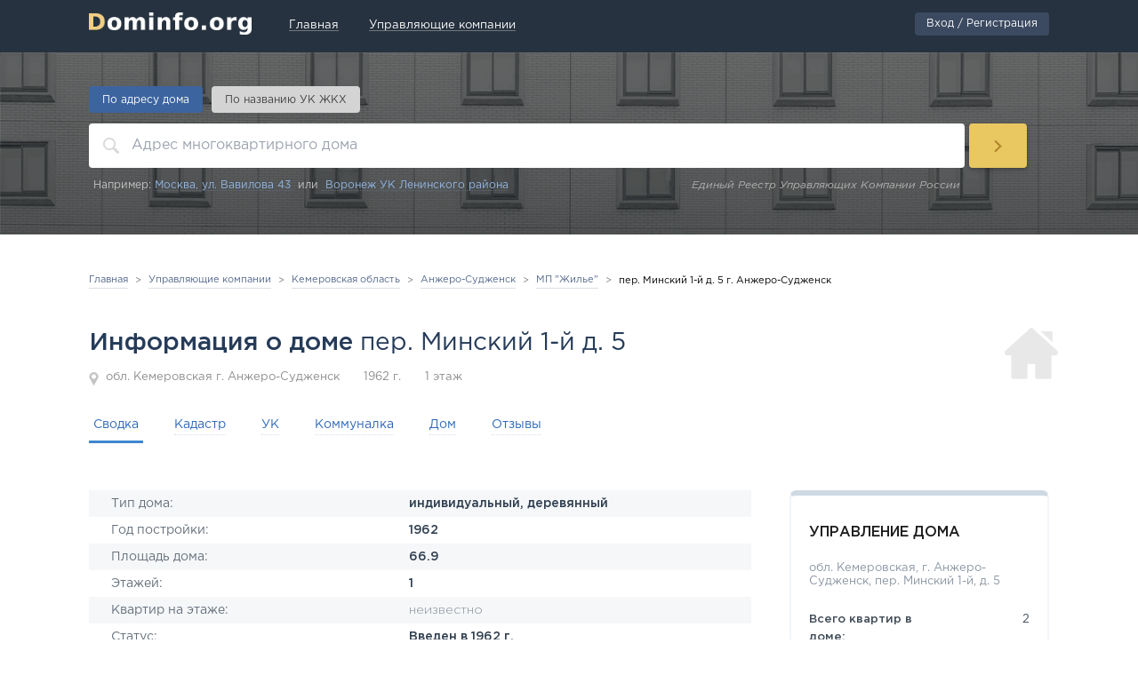

--- FILE ---
content_type: text/html;charset=utf-8
request_url: https://dominfo.ru/dom/minskiy-1-y-5-anjero-sudjensk
body_size: 37615
content:
<!DOCTYPE html><html  lang="ru-RU" data-capo=""><head><meta charset="utf-8">
<meta name="viewport" content="width=device-width, initial-scale=1">
<title>пер. Минский 1-й д. 5 г. Анжеро-Судженск - всё о доме, УК, отзывы, индекс</title>
<script src="https://www.google.com/recaptcha/api.js?render=explicit" async></script>
<script src="https://mc.yandex.ru/metrika/tag.js" async></script>
<style>*,:after,:before{--tw-border-spacing-x:0;--tw-border-spacing-y:0;--tw-translate-x:0;--tw-translate-y:0;--tw-rotate:0;--tw-skew-x:0;--tw-skew-y:0;--tw-scale-x:1;--tw-scale-y:1;--tw-pan-x: ;--tw-pan-y: ;--tw-pinch-zoom: ;--tw-scroll-snap-strictness:proximity;--tw-gradient-from-position: ;--tw-gradient-via-position: ;--tw-gradient-to-position: ;--tw-ordinal: ;--tw-slashed-zero: ;--tw-numeric-figure: ;--tw-numeric-spacing: ;--tw-numeric-fraction: ;--tw-ring-inset: ;--tw-ring-offset-width:0px;--tw-ring-offset-color:#fff;--tw-ring-color:rgba(59,130,246,.5);--tw-ring-offset-shadow:0 0 #0000;--tw-ring-shadow:0 0 #0000;--tw-shadow:0 0 #0000;--tw-shadow-colored:0 0 #0000;--tw-blur: ;--tw-brightness: ;--tw-contrast: ;--tw-grayscale: ;--tw-hue-rotate: ;--tw-invert: ;--tw-saturate: ;--tw-sepia: ;--tw-drop-shadow: ;--tw-backdrop-blur: ;--tw-backdrop-brightness: ;--tw-backdrop-contrast: ;--tw-backdrop-grayscale: ;--tw-backdrop-hue-rotate: ;--tw-backdrop-invert: ;--tw-backdrop-opacity: ;--tw-backdrop-saturate: ;--tw-backdrop-sepia: ;--tw-contain-size: ;--tw-contain-layout: ;--tw-contain-paint: ;--tw-contain-style: }::backdrop{--tw-border-spacing-x:0;--tw-border-spacing-y:0;--tw-translate-x:0;--tw-translate-y:0;--tw-rotate:0;--tw-skew-x:0;--tw-skew-y:0;--tw-scale-x:1;--tw-scale-y:1;--tw-pan-x: ;--tw-pan-y: ;--tw-pinch-zoom: ;--tw-scroll-snap-strictness:proximity;--tw-gradient-from-position: ;--tw-gradient-via-position: ;--tw-gradient-to-position: ;--tw-ordinal: ;--tw-slashed-zero: ;--tw-numeric-figure: ;--tw-numeric-spacing: ;--tw-numeric-fraction: ;--tw-ring-inset: ;--tw-ring-offset-width:0px;--tw-ring-offset-color:#fff;--tw-ring-color:rgba(59,130,246,.5);--tw-ring-offset-shadow:0 0 #0000;--tw-ring-shadow:0 0 #0000;--tw-shadow:0 0 #0000;--tw-shadow-colored:0 0 #0000;--tw-blur: ;--tw-brightness: ;--tw-contrast: ;--tw-grayscale: ;--tw-hue-rotate: ;--tw-invert: ;--tw-saturate: ;--tw-sepia: ;--tw-drop-shadow: ;--tw-backdrop-blur: ;--tw-backdrop-brightness: ;--tw-backdrop-contrast: ;--tw-backdrop-grayscale: ;--tw-backdrop-hue-rotate: ;--tw-backdrop-invert: ;--tw-backdrop-opacity: ;--tw-backdrop-saturate: ;--tw-backdrop-sepia: ;--tw-contain-size: ;--tw-contain-layout: ;--tw-contain-paint: ;--tw-contain-style: }/*! tailwindcss v3.4.17 | MIT License | https://tailwindcss.com*/*,:after,:before{border:0 solid #e5e7eb;box-sizing:border-box}:after,:before{--tw-content:""}:host,html{line-height:1.5;-webkit-text-size-adjust:100%;font-family:ui-sans-serif,system-ui,sans-serif,Apple Color Emoji,Segoe UI Emoji,Segoe UI Symbol,Noto Color Emoji;font-feature-settings:normal;font-variation-settings:normal;-moz-tab-size:4;-o-tab-size:4;tab-size:4;-webkit-tap-highlight-color:transparent}body{line-height:inherit;margin:0}hr{border-top-width:1px;color:inherit;height:0}abbr:where([title]){-webkit-text-decoration:underline dotted;text-decoration:underline dotted}h1,h2,h3,h4,h5,h6{font-size:inherit;font-weight:inherit}a{color:inherit;text-decoration:inherit}b,strong{font-weight:bolder}code,kbd,pre,samp{font-family:ui-monospace,SFMono-Regular,Menlo,Monaco,Consolas,Liberation Mono,Courier New,monospace;font-feature-settings:normal;font-size:1em;font-variation-settings:normal}small{font-size:80%}sub,sup{font-size:75%;line-height:0;position:relative;vertical-align:baseline}sub{bottom:-.25em}sup{top:-.5em}table{border-collapse:collapse;border-color:inherit;text-indent:0}button,input,optgroup,select,textarea{color:inherit;font-family:inherit;font-feature-settings:inherit;font-size:100%;font-variation-settings:inherit;font-weight:inherit;letter-spacing:inherit;line-height:inherit;margin:0;padding:0}button,select{text-transform:none}button,input:where([type=button]),input:where([type=reset]),input:where([type=submit]){-webkit-appearance:button;background-color:transparent;background-image:none}:-moz-focusring{outline:auto}:-moz-ui-invalid{box-shadow:none}progress{vertical-align:baseline}::-webkit-inner-spin-button,::-webkit-outer-spin-button{height:auto}[type=search]{-webkit-appearance:textfield;outline-offset:-2px}::-webkit-search-decoration{-webkit-appearance:none}::-webkit-file-upload-button{-webkit-appearance:button;font:inherit}summary{display:list-item}blockquote,dd,dl,figure,h1,h2,h3,h4,h5,h6,hr,p,pre{margin:0}fieldset{margin:0}fieldset,legend{padding:0}menu,ol,ul{list-style:none;margin:0;padding:0}dialog{padding:0}textarea{resize:vertical}input::-moz-placeholder,textarea::-moz-placeholder{color:#9ca3af;opacity:1}input::placeholder,textarea::placeholder{color:#9ca3af;opacity:1}[role=button],button{cursor:pointer}:disabled{cursor:default}audio,canvas,embed,iframe,img,object,svg,video{display:block;vertical-align:middle}img,video{height:auto;max-width:100%}[hidden]:where(:not([hidden=until-found])){display:none}.container{margin-left:auto;margin-right:auto;padding-left:1rem;padding-right:1rem;width:100%}@media (min-width:100%){.container{max-width:100%;padding-left:1rem;padding-right:1rem}}@media (min-width:1100px){.container{max-width:1100px;padding-left:.625rem;padding-right:.625rem}}.pointer-events-none{pointer-events:none}.visible{visibility:visible}.invisible{visibility:hidden}.fixed{position:fixed}.absolute{position:absolute}.relative{position:relative}.-left-3{left:-.75rem}.-top-1{top:-.25rem}.-top-4{top:-1rem}.bottom-0{bottom:0}.bottom-1{bottom:.25rem}.bottom-full{bottom:100%}.left-0{left:0}.left-1{left:.25rem}.left-1\/2{left:50%}.left-\[25\%\]{left:25%}.left-\[50\%\]{left:50%}.left-\[9px\]{left:9px}.right-0{right:0}.right-4{right:1rem}.right-\[-10px\]{right:-10px}.right-\[-32px\]{right:-32px}.top-0{top:0}.top-1\.5{top:.375rem}.top-1\/2{top:50%}.top-3{top:.75rem}.top-4{top:1rem}.top-5{top:1.25rem}.top-\[-10px\]{top:-10px}.top-\[-1px\]{top:-1px}.top-\[-8px\]{top:-8px}.top-\[16px\]{top:16px}.top-\[25\%\]{top:25%}.top-\[44\%\]{top:44%}.top-\[8px\]{top:8px}.z-\[11\]{z-index:11}.z-\[1\]{z-index:1}.z-\[2\]{z-index:2}.z-\[41\]{z-index:41}.z-\[42\]{z-index:42}.col-start-1{grid-column-start:1}.col-start-2{grid-column-start:2}.col-end-2{grid-column-end:2}.col-end-3{grid-column-end:3}.row-start-1{grid-row-start:1}.row-start-2{grid-row-start:2}.row-start-3{grid-row-start:3}.row-end-2{grid-row-end:2}.row-end-3{grid-row-end:3}.m-\[-5\%\]{margin:-5%}.mx-\[-10px\]{margin-left:-10px;margin-right:-10px}.mx-\[2px\]{margin-left:2px;margin-right:2px}.my-5{margin-bottom:1.25rem;margin-top:1.25rem}.-mt-\[0\]{margin-top:0}.mb-1{margin-bottom:.25rem}.mb-2{margin-bottom:.5rem}.mb-3{margin-bottom:.75rem}.mb-\[24px\]{margin-bottom:24px}.ml-\[17px\]{margin-left:17px}.mr-0{margin-right:0}.mr-2{margin-right:.5rem}.mt-2{margin-top:.5rem}.mt-5{margin-top:1.25rem}.mt-\[-5px\]{margin-top:-5px}.mt-\[10px\]{margin-top:10px}.mt-\[15px\]{margin-top:15px}.mt-\[18px\]{margin-top:18px}.mt-\[20px\]{margin-top:20px}.mt-\[25px\]{margin-top:25px}.mt-\[30px\]{margin-top:30px}.mt-\[32px\]{margin-top:32px}.mt-\[33px\]{margin-top:33px}.mt-\[85px\]{margin-top:85px}.block{display:block}.inline{display:inline}.flex{display:flex}.inline-flex{display:inline-flex}.table{display:table}.grid{display:grid}.contents{display:contents}.\!hidden{display:none!important}.hidden{display:none}.h-0{height:0}.h-3{height:.75rem}.h-5{height:1.25rem}.h-\[100\%\]{height:100%}.h-\[110px\]{height:110px}.h-\[14px\]{height:14px}.h-\[150px\]{height:150px}.h-\[16px\]{height:16px}.h-\[18px\]{height:18px}.h-\[1px\]{height:1px}.h-\[20px\]{height:20px}.h-\[25px\]{height:25px}.h-\[30px\]{height:30px}.h-\[32px\]{height:32px}.h-\[34px\]{height:34px}.h-\[38px\]{height:38px}.h-\[394px\]{height:394px}.h-\[3px\]{height:3px}.h-\[40px\]{height:40px}.h-\[46px\]{height:46px}.h-\[48px\]{height:48px}.h-\[50px\]{height:50px}.h-\[54px\]{height:54px}.h-\[700px\]{height:700px}.h-\[71px\]{height:71px}.h-\[7em\]{height:7em}.h-\[80px\]{height:80px}.h-\[88px\]{height:88px}.h-\[inherit\]{height:inherit}.max-h-16{max-height:4rem}.max-h-\[100\%\]{max-height:100%}.max-h-\[250px\]{max-height:250px}.max-h-\[30px\]{max-height:30px}.max-h-\[320px\]{max-height:320px}.max-h-\[32px\]{max-height:32px}.max-h-\[365px\]{max-height:365px}.max-h-\[600px\]{max-height:600px}.max-h-\[680px\]{max-height:680px}.min-h-\[500px\]{min-height:500px}.min-h-\[600px\]{min-height:600px}.min-h-\[625px\]{min-height:625px}.w-1{width:.25rem}.w-1\/2{width:50%}.w-12{width:3rem}.w-16{width:4rem}.w-2{width:.5rem}.w-3{width:.75rem}.w-4{width:1rem}.w-5{width:1.25rem}.w-6{width:1.5rem}.w-7{width:1.75rem}.w-8{width:2rem}.w-\[100\%\]{width:100%}.w-\[110px\]{width:110px}.w-\[120px\]{width:120px}.w-\[14px\]{width:14px}.w-\[150px\]{width:150px}.w-\[16px\]{width:16px}.w-\[185px\]{width:185px}.w-\[18px\]{width:18px}.w-\[1px\]{width:1px}.w-\[20px\]{width:20px}.w-\[220px\]{width:220px}.w-\[25px\]{width:25px}.w-\[260px\]{width:260px}.w-\[280px\]{width:280px}.w-\[30px\]{width:30px}.w-\[32px\]{width:32px}.w-\[330px\]{width:330px}.w-\[34px\]{width:34px}.w-\[3px\]{width:3px}.w-\[400px\]{width:400px}.w-\[42px\]{width:42px}.w-\[46px\]{width:46px}.w-\[48px\]{width:48px}.w-\[50px\]{width:50px}.w-\[593px\]{width:593px}.w-\[650px\]{width:650px}.w-\[700px\]{width:700px}.w-\[80px\]{width:80px}.w-\[85px\]{width:85px}.w-full{width:100%}.min-w-\[200px\]{min-width:200px}.min-w-\[275px\]{min-width:275px}.min-w-\[700px\]{min-width:700px}.min-w-\[94px\]{min-width:94px}.max-w-\[250px\]{max-width:250px}.max-w-\[30px\]{max-width:30px}.max-w-\[32px\]{max-width:32px}.max-w-\[340px\]{max-width:340px}.max-w-\[600px\]{max-width:600px}.max-w-\[610px\]{max-width:610px}.max-w-\[780px\]{max-width:780px}.max-w-\[80\%\]{max-width:80%}.max-w-\[860px\]{max-width:860px}.flex-1{flex:1 1 0%}.flex-shrink-0{flex-shrink:0}.flex-grow-0{flex-grow:0}.-translate-x-1\/2{--tw-translate-x:-50%}.-translate-x-1\/2,.scale-\[20\%\]{transform:translate(var(--tw-translate-x),var(--tw-translate-y)) rotate(var(--tw-rotate)) skew(var(--tw-skew-x)) skewY(var(--tw-skew-y)) scaleX(var(--tw-scale-x)) scaleY(var(--tw-scale-y))}.scale-\[20\%\]{--tw-scale-x:20%;--tw-scale-y:20%}.transform{transform:translate(var(--tw-translate-x),var(--tw-translate-y)) rotate(var(--tw-rotate)) skew(var(--tw-skew-x)) skewY(var(--tw-skew-y)) scaleX(var(--tw-scale-x)) scaleY(var(--tw-scale-y))}.list-inside{list-style-position:inside}.appearance-none{-webkit-appearance:none;-moz-appearance:none;appearance:none}.grid-cols-2{grid-template-columns:repeat(2,minmax(0,1fr))}.grid-cols-\[auto_1fr\]{grid-template-columns:auto 1fr}.grid-rows-2{grid-template-rows:repeat(2,minmax(0,1fr))}.flex-row{flex-direction:row}.flex-col{flex-direction:column}.flex-col-reverse{flex-direction:column-reverse}.flex-wrap{flex-wrap:wrap}.items-start{align-items:flex-start}.items-end{align-items:flex-end}.items-center{align-items:center}.justify-start{justify-content:flex-start}.justify-end{justify-content:flex-end}.justify-center{justify-content:center}.justify-between{justify-content:space-between}.gap-0{gap:0}.gap-2{gap:.5rem}.gap-3{gap:.75rem}.gap-4{gap:1rem}.gap-\[10px\]{gap:10px}.gap-\[12px\]{gap:12px}.gap-\[20px\]{gap:20px}.gap-\[7px\]{gap:7px}.gap-\[8px\]{gap:8px}.gap-x-1{-moz-column-gap:.25rem;column-gap:.25rem}.gap-x-1\.5{-moz-column-gap:.375rem;column-gap:.375rem}.gap-x-2{-moz-column-gap:.5rem;column-gap:.5rem}.gap-x-3{-moz-column-gap:.75rem;column-gap:.75rem}.gap-x-3\.5{-moz-column-gap:.875rem;column-gap:.875rem}.gap-x-5{-moz-column-gap:1.25rem;column-gap:1.25rem}.gap-y-0{row-gap:0}.gap-y-1{row-gap:.25rem}.gap-y-2{row-gap:.5rem}.gap-y-3{row-gap:.75rem}.overflow-hidden,.truncate{overflow:hidden}.truncate{text-overflow:ellipsis;white-space:nowrap}.rounded{border-radius:.25rem}.rounded-\[10px\]{border-radius:10px}.rounded-\[16px\]{border-radius:16px}.rounded-\[20px\]{border-radius:20px}.rounded-\[30px\]{border-radius:30px}.rounded-\[6px\]{border-radius:6px}.rounded-\[8px\]{border-radius:8px}.rounded-full{border-radius:9999px}.rounded-md{border-radius:.375rem}.border{border-width:1px}.border-2{border-width:2px}.border-b{border-bottom-width:1px}.border-l{border-left-width:1px}.border-r{border-right-width:1px}.border-t{border-top-width:1px}.border-solid{border-style:solid}.border-dashed{border-style:dashed}.border-dotted{border-style:dotted}.border-\[\#409FF6\]{--tw-border-opacity:1;border-color:rgb(64 159 246/var(--tw-border-opacity,1))}.border-\[\#515862\]{--tw-border-opacity:1;border-color:rgb(81 88 98/var(--tw-border-opacity,1))}.border-\[\#637389\]{--tw-border-opacity:1;border-color:rgb(99 115 137/var(--tw-border-opacity,1))}.border-\[\#88aff0\]{--tw-border-opacity:1;border-color:rgb(136 175 240/var(--tw-border-opacity,1))}.border-\[\#DCDCDC\]{--tw-border-opacity:1;border-color:rgb(220 220 220/var(--tw-border-opacity,1))}.border-\[\#DEDEDE\]{--tw-border-opacity:1;border-color:rgb(222 222 222/var(--tw-border-opacity,1))}.border-\[\#E2E2E2\]{--tw-border-opacity:1;border-color:rgb(226 226 226/var(--tw-border-opacity,1))}.border-\[\#F2F2F2\]{--tw-border-opacity:1;border-color:rgb(242 242 242/var(--tw-border-opacity,1))}.border-\[\#e2e2e2\]{--tw-border-opacity:1;border-color:rgb(226 226 226/var(--tw-border-opacity,1))}.border-amber-300{--tw-border-opacity:1;border-color:rgb(252 211 77/var(--tw-border-opacity,1))}.border-gray-100{--tw-border-opacity:1;border-color:rgb(243 244 246/var(--tw-border-opacity,1))}.border-gray-300{--tw-border-opacity:1;border-color:rgb(209 213 219/var(--tw-border-opacity,1))}.border-green-500{--tw-border-opacity:1;border-color:rgb(34 197 94/var(--tw-border-opacity,1))}.border-primary-border{--tw-border-opacity:1;border-color:rgb(235 235 235/var(--tw-border-opacity,1))}.border-stone-200{--tw-border-opacity:1;border-color:rgb(231 229 228/var(--tw-border-opacity,1))}.border-l-\[1\.5\]{border-left-color:1.5}.bg-\[\#2A323D\]{--tw-bg-opacity:1;background-color:rgb(42 50 61/var(--tw-bg-opacity,1))}.bg-\[\#2D81CE\]{--tw-bg-opacity:1;background-color:rgb(45 129 206/var(--tw-bg-opacity,1))}.bg-\[\#38414E\]{--tw-bg-opacity:1;background-color:rgb(56 65 78/var(--tw-bg-opacity,1))}.bg-\[\#39424F\]{--tw-bg-opacity:1;background-color:rgb(57 66 79/var(--tw-bg-opacity,1))}.bg-\[\#3C89E4\]{--tw-bg-opacity:1;background-color:rgb(60 137 228/var(--tw-bg-opacity,1))}.bg-\[\#445068\]{--tw-bg-opacity:1;background-color:rgb(68 80 104/var(--tw-bg-opacity,1))}.bg-\[\#535353\]{--tw-bg-opacity:1;background-color:rgb(83 83 83/var(--tw-bg-opacity,1))}.bg-\[\#6f8abb\]{--tw-bg-opacity:1;background-color:rgb(111 138 187/var(--tw-bg-opacity,1))}.bg-\[\#EFEFEF\]{--tw-bg-opacity:1;background-color:rgb(239 239 239/var(--tw-bg-opacity,1))}.bg-\[\#F0F0F0\]{--tw-bg-opacity:1;background-color:rgb(240 240 240/var(--tw-bg-opacity,1))}.bg-\[\#F6F6F6\]{--tw-bg-opacity:1;background-color:rgb(246 246 246/var(--tw-bg-opacity,1))}.bg-\[\#F6FBFF\]{--tw-bg-opacity:1;background-color:rgb(246 251 255/var(--tw-bg-opacity,1))}.bg-\[\#F8F8F8\]{--tw-bg-opacity:1;background-color:rgb(248 248 248/var(--tw-bg-opacity,1))}.bg-\[\#FAECEF\]{--tw-bg-opacity:1;background-color:rgb(250 236 239/var(--tw-bg-opacity,1))}.bg-\[\#FBFBFB\]{--tw-bg-opacity:1;background-color:rgb(251 251 251/var(--tw-bg-opacity,1))}.bg-\[\#e8ecf3\]{--tw-bg-opacity:1;background-color:rgb(232 236 243/var(--tw-bg-opacity,1))}.bg-\[\#e9f4eb\]{--tw-bg-opacity:1;background-color:rgb(233 244 235/var(--tw-bg-opacity,1))}.bg-\[\#f0e9e8\]{--tw-bg-opacity:1;background-color:rgb(240 233 232/var(--tw-bg-opacity,1))}.bg-\[rgba\(0\,0\,0\,0\.25\)\]{background-color:#00000040}.bg-gray-200{--tw-bg-opacity:1;background-color:rgb(229 231 235/var(--tw-bg-opacity,1))}.bg-gray-300{--tw-bg-opacity:1;background-color:rgb(209 213 219/var(--tw-bg-opacity,1))}.bg-white{--tw-bg-opacity:1;background-color:rgb(255 255 255/var(--tw-bg-opacity,1))}.bg-\[url\(\'\/public\/imgs\/svg\/close\.svg\'\)\]{background-image:url("data:image/svg+xml;charset=utf-8,%3Csvg xmlns='http://www.w3.org/2000/svg' width='18' height='18' fill='none' viewBox='0 0 18 18'%3E%3Cpath stroke='%23C4C4C4' stroke-width='2' d='m1 1 16 16m0-16L1 17'/%3E%3C/svg%3E")}.bg-gradient-to-b{background-image:linear-gradient(to bottom,var(--tw-gradient-stops))}.bg-gradient-to-r{background-image:linear-gradient(to right,var(--tw-gradient-stops))}.from-background_secondary_white\/0{--tw-gradient-from:rgba(238,239,241,0) var(--tw-gradient-from-position);--tw-gradient-to:rgba(238,239,241,0) var(--tw-gradient-to-position);--tw-gradient-stops:var(--tw-gradient-from),var(--tw-gradient-to)}.from-transparent{--tw-gradient-from:transparent var(--tw-gradient-from-position);--tw-gradient-to:transparent var(--tw-gradient-to-position);--tw-gradient-stops:var(--tw-gradient-from),var(--tw-gradient-to)}.from-0\%{--tw-gradient-from-position:0%}.via-background_secondary_white\/70{--tw-gradient-to:rgba(238,239,241,0) var(--tw-gradient-to-position);--tw-gradient-stops:var(--tw-gradient-from),rgba(238,239,241,.7) var(--tw-gradient-via-position),var(--tw-gradient-to)}.via-70\%{--tw-gradient-via-position:70%}.to-100\%{--tw-gradient-to-position:100%}.bg-cover{background-size:cover}.fill-none{fill:none}.fill-primary-dark{fill:#333}.stroke-black\/50{stroke:#00000080}.stroke-primary-white{stroke:#f6faff}.stroke-secondary-dark{stroke:#666d74}.stroke-secondary-dark\/50{stroke:#676e7480}.stroke-transparent{stroke:transparent}.stroke-\[1\.5px\]{stroke-width:1.5px}.stroke-\[2px\]{stroke-width:2px}.stroke-\[3px\]{stroke-width:3px}.p-0{padding:0}.p-1{padding:.25rem}.p-2{padding:.5rem}.p-3{padding:.75rem}.p-3\.5{padding:.875rem}.p-\[1\.875rem\]{padding:1.875rem}.p-\[10px\]{padding:10px}.p-\[16px\]{padding:16px}.px-12{padding-left:3rem;padding-right:3rem}.px-2{padding-left:.5rem;padding-right:.5rem}.px-2\.5{padding-left:.625rem;padding-right:.625rem}.px-3{padding-left:.75rem;padding-right:.75rem}.px-4{padding-left:1rem;padding-right:1rem}.px-5{padding-left:1.25rem;padding-right:1.25rem}.px-8{padding-left:2rem;padding-right:2rem}.px-9{padding-left:2.25rem;padding-right:2.25rem}.px-\[12px\]{padding-left:12px;padding-right:12px}.px-\[14px\]{padding-left:14px;padding-right:14px}.px-\[15px\]{padding-left:15px;padding-right:15px}.px-\[18px\]{padding-left:18px;padding-right:18px}.px-\[19px\]{padding-left:19px;padding-right:19px}.px-\[20px\]{padding-left:20px;padding-right:20px}.px-\[48px\]{padding-left:48px;padding-right:48px}.px-\[52px\]{padding-left:52px;padding-right:52px}.px-\[6px\]{padding-left:6px;padding-right:6px}.py-0{padding-bottom:0;padding-top:0}.py-1{padding-bottom:.25rem;padding-top:.25rem}.py-1\.5{padding-bottom:.375rem;padding-top:.375rem}.py-10{padding-bottom:2.5rem;padding-top:2.5rem}.py-2{padding-bottom:.5rem;padding-top:.5rem}.py-2\.5{padding-bottom:.625rem;padding-top:.625rem}.py-3{padding-bottom:.75rem;padding-top:.75rem}.py-\[10px\]{padding-bottom:10px;padding-top:10px}.py-\[11px\]{padding-bottom:11px;padding-top:11px}.py-\[18px\]{padding-bottom:18px;padding-top:18px}.py-\[20px\]{padding-bottom:20px;padding-top:20px}.py-\[30px\]{padding-bottom:30px;padding-top:30px}.py-\[34px\]{padding-bottom:34px;padding-top:34px}.py-\[3px\]{padding-bottom:3px;padding-top:3px}.py-\[4px\]{padding-bottom:4px;padding-top:4px}.py-\[6px\]{padding-bottom:6px;padding-top:6px}.pb-10{padding-bottom:2.5rem}.pb-\[18px\]{padding-bottom:18px}.pl-14{padding-left:3.5rem}.pl-\[32px\]{padding-left:32px}.pr-24{padding-right:6rem}.pr-\[32px\]{padding-right:32px}.pt-16{padding-top:4rem}.pt-6{padding-top:1.5rem}.pt-\[14px\]{padding-top:14px}.pt-\[45px\]{padding-top:45px}.text-center{text-align:center}.text-1\/2xl{font-size:1.375rem}.text-2\/3xl{font-size:1.75rem}.text-2xl{font-size:1.5rem;line-height:2rem}.text-3xl{font-size:1.875rem;line-height:2.25rem}.text-\[12px\]{font-size:12px}.text-\[13px\]{font-size:13px}.text-\[14px\]{font-size:14px}.text-\[15\.27px\]{font-size:15.27px}.text-\[15px\]{font-size:15px}.text-\[16px\]{font-size:16px}.text-\[18px\]{font-size:18px}.text-\[20px\]{font-size:20px}.text-base{font-size:1rem;line-height:1.5rem}.text-lg{font-size:1.125rem;line-height:1.75rem}.text-sm{font-size:.875rem;line-height:1.25rem}.text-sm\/base{font-size:.9375rem}.text-xs{font-size:.75rem;line-height:1rem}.text-xs\/sm{font-size:.8125rem}.font-\[400\]{font-weight:400}.font-\[500\]{font-weight:500}.font-bold{font-weight:700}.font-medium{font-weight:500}.font-normal{font-weight:400}.font-semibold{font-weight:600}.uppercase{text-transform:uppercase}.capitalize{text-transform:capitalize}.italic{font-style:italic}.leading-9{line-height:2.25rem}.leading-\[1\.42857143\]{line-height:1.42857143}.leading-\[14\.4px\]{line-height:14.4px}.leading-\[22px\]{line-height:22px}.leading-\[24px\]{line-height:24px}.leading-\[34px\]{line-height:34px}.leading-none{line-height:1}.leading-snug{line-height:1.375}.text-\[\#0D60C7\]{--tw-text-opacity:1;color:rgb(13 96 199/var(--tw-text-opacity,1))}.text-\[\#107CCB\]{--tw-text-opacity:1;color:rgb(16 124 203/var(--tw-text-opacity,1))}.text-\[\#2064BA\]{--tw-text-opacity:1;color:rgb(32 100 186/var(--tw-text-opacity,1))}.text-\[\#252525\]{--tw-text-opacity:1;color:rgb(37 37 37/var(--tw-text-opacity,1))}.text-\[\#2D2D2D\]{--tw-text-opacity:1;color:rgb(45 45 45/var(--tw-text-opacity,1))}.text-\[\#333\]{--tw-text-opacity:1;color:rgb(51 51 51/var(--tw-text-opacity,1))}.text-\[\#3b7948\]{--tw-text-opacity:1;color:rgb(59 121 72/var(--tw-text-opacity,1))}.text-\[\#415769\]{--tw-text-opacity:1;color:rgb(65 87 105/var(--tw-text-opacity,1))}.text-\[\#464646\]{--tw-text-opacity:1;color:rgb(70 70 70/var(--tw-text-opacity,1))}.text-\[\#516072\]{--tw-text-opacity:1;color:rgb(81 96 114/var(--tw-text-opacity,1))}.text-\[\#555\]{--tw-text-opacity:1;color:rgb(85 85 85/var(--tw-text-opacity,1))}.text-\[\#6D6D6D\]{--tw-text-opacity:1;color:rgb(109 109 109/var(--tw-text-opacity,1))}.text-\[\#747474\]{--tw-text-opacity:1;color:rgb(116 116 116/var(--tw-text-opacity,1))}.text-\[\#787b82\]{--tw-text-opacity:1;color:rgb(120 123 130/var(--tw-text-opacity,1))}.text-\[\#7C7C7C\]{--tw-text-opacity:1;color:rgb(124 124 124/var(--tw-text-opacity,1))}.text-\[\#7b5151\]{--tw-text-opacity:1;color:rgb(123 81 81/var(--tw-text-opacity,1))}.text-\[\#838383\]{--tw-text-opacity:1;color:rgb(131 131 131/var(--tw-text-opacity,1))}.text-\[\#871F38\]{--tw-text-opacity:1;color:rgb(135 31 56/var(--tw-text-opacity,1))}.text-\[\#969696\]{--tw-text-opacity:1;color:rgb(150 150 150/var(--tw-text-opacity,1))}.text-\[\#9B9B9B\]{--tw-text-opacity:1;color:rgb(155 155 155/var(--tw-text-opacity,1))}.text-\[\#C2C2C2\]{--tw-text-opacity:1;color:rgb(194 194 194/var(--tw-text-opacity,1))}.text-black{--tw-text-opacity:1;color:rgb(0 0 0/var(--tw-text-opacity,1))}.text-primary-blue{--tw-text-opacity:1;color:rgb(60 137 228/var(--tw-text-opacity,1))}.text-red-500{--tw-text-opacity:1;color:rgb(239 68 68/var(--tw-text-opacity,1))}.text-secondary-dark{--tw-text-opacity:1;color:rgb(102 109 116/var(--tw-text-opacity,1))}.text-text_light_blue{--tw-text-opacity:1;color:rgb(97 117 150/var(--tw-text-opacity,1))}.text-text_stone{--tw-text-opacity:1;color:rgb(123 123 123/var(--tw-text-opacity,1))}.text-white{--tw-text-opacity:1;color:rgb(255 255 255/var(--tw-text-opacity,1))}.underline{text-decoration-line:underline}.opacity-0{opacity:0}.opacity-100{opacity:1}.opacity-\[0\.85\]{opacity:.85}.shadow{--tw-shadow:0 1px 3px 0 rgba(0,0,0,.1),0 1px 2px -1px rgba(0,0,0,.1);--tw-shadow-colored:0 1px 3px 0 var(--tw-shadow-color),0 1px 2px -1px var(--tw-shadow-color);box-shadow:var(--tw-ring-offset-shadow,0 0 #0000),var(--tw-ring-shadow,0 0 #0000),var(--tw-shadow)}.invert{--tw-invert:invert(100%)}.invert,.sepia{filter:var(--tw-blur) var(--tw-brightness) var(--tw-contrast) var(--tw-grayscale) var(--tw-hue-rotate) var(--tw-invert) var(--tw-saturate) var(--tw-sepia) var(--tw-drop-shadow)}.sepia{--tw-sepia:sepia(100%)}.filter{filter:var(--tw-blur) var(--tw-brightness) var(--tw-contrast) var(--tw-grayscale) var(--tw-hue-rotate) var(--tw-invert) var(--tw-saturate) var(--tw-sepia) var(--tw-drop-shadow)}.transition{transition-duration:.15s;transition-property:color,background-color,border-color,text-decoration-color,fill,stroke,opacity,box-shadow,transform,filter,-webkit-backdrop-filter;transition-property:color,background-color,border-color,text-decoration-color,fill,stroke,opacity,box-shadow,transform,filter,backdrop-filter;transition-property:color,background-color,border-color,text-decoration-color,fill,stroke,opacity,box-shadow,transform,filter,backdrop-filter,-webkit-backdrop-filter;transition-timing-function:cubic-bezier(.4,0,.2,1)}.transition-\[all_\.3s\]{transition-duration:.15s;transition-property:all .3s;transition-timing-function:cubic-bezier(.4,0,.2,1)}.transition-\[all_\.5s\]{transition-duration:.15s;transition-property:all .5s;transition-timing-function:cubic-bezier(.4,0,.2,1)}.transition-all{transition-duration:.15s;transition-property:all;transition-timing-function:cubic-bezier(.4,0,.2,1)}.delay-\[\.2s\]{transition-delay:.2s}.delay-\[0\.1s\]{transition-delay:.1s}.duration-150{transition-duration:.15s}.duration-200{transition-duration:.2s}.content-\[\'\'\]{--tw-content:"";content:var(--tw-content)}@font-face{font-display:swap;font-family:Golos;font-style:normal;font-weight:400;src:url(/_nuxt/Golos_Text_Regular.DYK9yVDZ.eot);src:url(/_nuxt/Golos_Text_Regular.DYK9yVDZ.eot?#iefix) format("embedded-opentype"),url(/_nuxt/Golos_Text_Regular.BFz2GgGp.woff2) format("woff2"),url(/_nuxt/Golos_Text_Regular.BWyiWH8r.woff) format("woff"),url(/_nuxt/Golos_Text_Regular.ByUbQtQS.ttf) format("truetype")}@font-face{font-display:swap;font-family:Golos;font-style:normal;font-weight:500;src:url(/_nuxt/Golos_Text_Medium.CwzB8QVV.eot);src:url(/_nuxt/Golos_Text_Medium.CwzB8QVV.eot?#iefix) format("embedded-opentype"),url(/_nuxt/Golos_Text_Medium.ByYCsa7M.woff2) format("woff2"),url(/_nuxt/Golos_Text_Medium.CKn4vxn6.woff) format("woff"),url(/_nuxt/Golos_Text_Medium.C9Z2o-IA.ttf) format("truetype")}@font-face{font-display:swap;font-family:Golos;font-style:normal;font-weight:600;src:url(/_nuxt/Golos_Text_DemiBold.CFwKt5h7.eot);src:url(/_nuxt/Golos_Text_DemiBold.CFwKt5h7.eot?#iefix) format("embedded-opentype"),url(/_nuxt/Golos_Text_DemiBold.DvkVdF5H.woff2) format("woff2"),url(/_nuxt/Golos_Text_DemiBold.CV6bEHyM.woff) format("woff"),url(/_nuxt/Golos_Text_DemiBold.Di0zcDwY.ttf) format("truetype")}@font-face{font-display:swap;font-family:Golos;font-style:normal;font-weight:800;src:url(/_nuxt/Golos_Text_Bold.CWZ8Lhtl.eot);src:url(/_nuxt/Golos_Text_Bold.CWZ8Lhtl.eot?#iefix) format("embedded-opentype"),url(/_nuxt/Golos_Text_Bold.C3Tjq6qN.woff2) format("woff2"),url(/_nuxt/Golos_Text_Bold.BZBbufbC.woff) format("woff"),url(/_nuxt/Golos_Text_Bold.Cb-4IsMf.ttf) format("truetype")}@font-face{font-display:swap;font-family:Gotham Pro;font-style:normal;font-weight:700;src:url(/_nuxt/GothamPro-Bold.DyL1eMol.eot);src:url(/_nuxt/GothamPro-Bold.DyL1eMol.eot?#iefix) format("embedded-opentype"),url(/_nuxt/GothamPro-Bold.D2lYR0kj.woff2) format("woff2"),url(/_nuxt/GothamPro-Bold.D8h9bo5Y.woff) format("woff"),url(/_nuxt/GothamPro-Bold.CJ2bG4Qj.ttf) format("truetype")}@font-face{font-display:swap;font-family:Gotham Pro;font-style:normal;font-weight:300;src:url(/_nuxt/GothamPro-Light.rTaOwAuV.eot);src:url(/_nuxt/GothamPro-Light.rTaOwAuV.eot?#iefix) format("embedded-opentype"),url(/_nuxt/GothamPro-Light.BOHO2zOF.woff2) format("woff2"),url(/_nuxt/GothamPro-Light.tHv2CKBV.woff) format("woff"),url(/_nuxt/GothamPro-Light.D9eMqPbf.ttf) format("truetype")}@font-face{font-display:swap;font-family:Gotham Pro;font-style:normal;font-weight:900;src:url(/_nuxt/GothamPro-Black.Ct-kuSam.eot);src:url(/_nuxt/GothamPro-Black.Ct-kuSam.eot?#iefix) format("embedded-opentype"),url(/_nuxt/GothamPro-Black.Dx9YS9hZ.woff2) format("woff2"),url(/_nuxt/GothamPro-Black.DwgYhRGA.woff) format("woff"),url(/_nuxt/GothamPro-Black.JYx2Kx1s.ttf) format("truetype")}@font-face{font-display:swap;font-family:Gotham Pro;font-style:italic;font-weight:400;src:url(/_nuxt/GothamPro-Italic.s7P5VJRf.eot);src:url(/_nuxt/GothamPro-Italic.s7P5VJRf.eot?#iefix) format("embedded-opentype"),url(/_nuxt/GothamPro-Italic.CUF54cVv.woff2) format("woff2"),url(/_nuxt/GothamPro-Italic.DtYgJy-s.woff) format("woff"),url(/_nuxt/GothamPro-Italic.D5qzE8EY.ttf) format("truetype")}@font-face{font-display:swap;font-family:Gotham Pro Narrow;font-style:normal;font-weight:700;src:url(/_nuxt/GothamProNarrow-Bold.Cp5d-Bv_.eot);src:url(/_nuxt/GothamProNarrow-Bold.Cp5d-Bv_.eot?#iefix) format("embedded-opentype"),url(/_nuxt/GothamProNarrow-Bold.CACkEcei.woff2) format("woff2"),url(/_nuxt/GothamProNarrow-Bold.Bt1sPxIi.woff) format("woff"),url(/_nuxt/GothamProNarrow-Bold.WaYMqtax.ttf) format("truetype")}@font-face{font-display:swap;font-family:Gotham Pro;font-style:normal;font-weight:500;src:url(/_nuxt/GothamPro-Medium.DYMShlHV.eot);src:url(/_nuxt/GothamPro-Medium.DYMShlHV.eot?#iefix) format("embedded-opentype"),url(/_nuxt/GothamPro-Medium.7YFYfHpO.woff2) format("woff2"),url(/_nuxt/GothamPro-Medium.Y9EtT5An.woff) format("woff"),url(/_nuxt/GothamPro-Medium.BJ5x47Rk.ttf) format("truetype")}@font-face{font-display:swap;font-family:Gotham Pro;font-style:italic;font-weight:700;src:url(/_nuxt/GothamPro-BoldItalic.DpeogHl9.eot);src:url(/_nuxt/GothamPro-BoldItalic.DpeogHl9.eot?#iefix) format("embedded-opentype"),url(/_nuxt/GothamPro-BoldItalic.CPaolb2_.woff2) format("woff2"),url(/_nuxt/GothamPro-BoldItalic.BiAzdzmF.woff) format("woff"),url(/_nuxt/GothamPro-BoldItalic.BBB_30MQ.ttf) format("truetype")}@font-face{font-display:swap;font-family:Gotham Pro;font-style:normal;font-weight:400;src:url(/_nuxt/GothamPro.D77IuiZw.eot);src:url(/_nuxt/GothamPro.D77IuiZw.eot?#iefix) format("embedded-opentype"),url(/_nuxt/GothamPro.C0PyP5HF.svg) format("svg"),url(/_nuxt/GothamPro.DDY04sBo.woff) format("woff"),url(/_nuxt/GothamPro.CeSv3w_a.ttf) format("truetype")}@font-face{font-display:swap;font-family:Gotham Pro;font-style:italic;font-weight:500;src:url(/_nuxt/GothamPro-MediumItalic.JTz2_UoR.eot);src:url(/_nuxt/GothamPro-MediumItalic.JTz2_UoR.eot?#iefix) format("embedded-opentype"),url(/_nuxt/GothamPro-MediumItalic.BBP6U7dp.woff2) format("woff2"),url(/_nuxt/GothamPro-MediumItalic.v6uCLetZ.woff) format("woff"),url(/_nuxt/GothamPro-MediumItalic.CVgcKf9u.ttf) format("truetype")}@font-face{font-display:swap;font-family:Gotham Pro;font-style:italic;font-weight:900;src:url(/_nuxt/GothamPro-BlackItalic.DNV-DjPc.eot);src:url(/_nuxt/GothamPro-BlackItalic.DNV-DjPc.eot?#iefix) format("embedded-opentype"),url(/_nuxt/GothamPro-BlackItalic.DntJxBHN.woff2) format("woff2"),url(/_nuxt/GothamPro-BlackItalic.Cec41Byp.woff) format("woff"),url(/_nuxt/GothamPro-BlackItalic.DrQ1agh2.ttf) format("truetype")}@font-face{font-display:swap;font-family:Gotham Pro Narrow;font-style:normal;font-weight:500;src:url(/_nuxt/GothamProNarrow-Medium.PCgIKPCo.eot);src:url(/_nuxt/GothamProNarrow-Medium.PCgIKPCo.eot?#iefix) format("embedded-opentype"),url(/_nuxt/GothamProNarrow-Medium.DT_OJ5Ey.woff2) format("woff2"),url(/_nuxt/GothamProNarrow-Medium.6mcu7cLk.woff) format("woff"),url(/_nuxt/GothamProNarrow-Medium.yx9IsBHK.ttf) format("truetype")}@font-face{font-display:swap;font-family:Gotham Pro;font-style:italic;font-weight:300;src:url(/_nuxt/GothamPro-LightItalic.Bp-5JwuE.eot);src:url(/_nuxt/GothamPro-LightItalic.Bp-5JwuE.eot?#iefix) format("embedded-opentype"),url(/_nuxt/GothamPro-LightItalic.ChxxoOud.woff2) format("woff2"),url(/_nuxt/GothamPro-LightItalic.DkTq8Ctu.woff) format("woff"),url(/_nuxt/GothamPro-LightItalic.DIESNRX8.ttf) format("truetype")}a,abbr,acronym,address,applet,article,aside,audio,b,big,blockquote,body,button,canvas,caption,center,cite,code,dd,del,details,dfn,div,dl,dt,em,embed,figcaption,figure,footer,form,h1,h2,h3,h4,h5,h6,header,hgroup,html,i,iframe,input,ins,kbd,label,legend,li,mark,menu,nav,object,ol,output,p,pre,q,ruby,s,samp,section,select,small,span,strike,strong,sub,summary,sup,table,tbody,td,textarea,tfoot,th,thead,time,tr,tt,u,ul,var,video{border:0;box-sizing:border-box;font-family:Gotham Pro,Tahoma;font-size:100%;font-weight:400;margin:0;outline:none;padding:0;text-decoration:none;vertical-align:baseline}html{scroll-behavior:smooth}q:after,q:before{display:none}a{border:0}a,a:active,a:focus,a:hover{outline:none!important}.a_blue{color:#4566aa;cursor:pointer;transition:all .2s}.a_blue:hover{border-bottom:1px solid #e6dad8;color:#924840;transition:all .2s}.a_blue-underlined{color:#4566aa;cursor:pointer;transition:all .2s}.a_blue-underlined:hover{color:#924840;text-decoration-line:underline;transition:all .2s}.a_inner,.a_inner:hover{border-style:dotted}.content{margin:0 auto;padding-left:10px!important;padding-right:10px!important;position:relative;width:1100px}.clearfix{clear:both;content:"";display:block}.disabled{display:none!important}.ob{opacity:.3;pointer-events:none}.gallery-wrapper{position:fixed!important}body .ui-tooltip{background:#fff;border:none!important;border-radius:4px;box-shadow:0 0 8px #a7a7a7;color:#000;font-size:12px;line-height:17px;padding:7px 10px;transition:none}body .ui-tooltip .arrow{bottom:-16px;height:16px;left:50%;margin-left:-35px;overflow:hidden;position:absolute;width:70px}body .ui-tooltip .arrow.top{bottom:auto;top:-16px}body .ui-tooltip .arrow.left{left:20%}body .ui-tooltip .arrow:after{background:#fff;box-shadow:0 0 8px #a7a7a7;content:"";height:25px;left:20px;position:absolute;top:-20px;transform:rotate(45deg);width:25px}body .ui-tooltip .arrow.top:after{bottom:-20px;top:auto}@media (max-width:1100px){.content{width:100%}}.btn{align-items:center;background-color:#fff;background-image:none;border:1px solid transparent;border-radius:4px;color:#333;cursor:pointer;display:inline-flex;font-size:12px;font-weight:400;justify-content:center;margin-bottom:0;padding:6px 12px;text-align:center;touch-action:manipulation;-webkit-user-select:none;-moz-user-select:none;user-select:none;vertical-align:middle;white-space:nowrap}.btn_yellow{background:#ffcd04;box-shadow:0 2px 4px #00000040;transition:all .2s}.btn_yellow:hover{background:#ebbf3a;transition:all .2s}.btn_gray{background:#e1e1e1;color:#000}.btn_gray:hover{background:#ccc}.btn_blue{--tw-bg-opacity:1;background-color:rgb(60 137 228/var(--tw-bg-opacity,1));color:#fff;transition-duration:.15s;transition-property:all .3s;transition-timing-function:cubic-bezier(.4,0,.2,1)}.btn_blue:hover{transition-duration:.15s;transition-property:all .2s;transition-timing-function:cubic-bezier(.4,0,.2,1);--tw-bg-opacity:1;background-color:rgb(31 76 177/var(--tw-bg-opacity,1))}.btn_ob{opacity:.3;pointer-events:none}.popup__wrap{background:url([data-uri]);display:flex;flex-direction:row;height:100%;overflow:auto;position:fixed;top:0;width:100%;z-index:400}.popup__bg{cursor:pointer;height:100%;position:absolute;width:100%;z-index:1}.popup{background:#fff;margin:auto;min-height:100px;position:relative;width:100px;z-index:2}.popup__close{background:url(/static/img/blocks/btn/close.svg);background-size:cover;cursor:pointer;height:16px;position:absolute;right:32px;top:32px;width:16px}.popup__close:hover{opacity:.8}.input{background-color:#fff;background-image:none;border:1px solid transparent;border-radius:4px;color:#555;display:inline-block;font-size:14px;height:34px;line-height:1.42857143;outline:none;padding:6px 12px;transition:border-color .15s ease-in-out,box-shadow .15s ease-in-out;vertical-align:middle;width:100%}.hover\:underline:hover{text-decoration-line:underline}.focus\:border-\[\#409FF6\]:focus{--tw-border-opacity:1;border-color:rgb(64 159 246/var(--tw-border-opacity,1))}@media not all and (min-width:1110px){.max-xl\:visible{visibility:visible}.max-xl\:relative{position:relative}.max-xl\:left-0{left:0}.max-xl\:left-1\/2{left:50%}.max-xl\:left-\[24\%\]{left:24%}.max-xl\:left-\[55\%\]{left:55%}.max-xl\:right-0{right:0}.max-xl\:top-\[18\%\]{top:18%}.max-xl\:top-\[38\%\]{top:38%}.max-xl\:top-\[40\%\]{top:40%}.max-xl\:col-start-1{grid-column-start:1}.max-xl\:col-start-2{grid-column-start:2}.max-xl\:col-start-3{grid-column-start:3}.max-xl\:col-start-4{grid-column-start:4}.max-xl\:col-end-2{grid-column-end:2}.max-xl\:col-end-4{grid-column-end:4}.max-xl\:col-end-5{grid-column-end:5}.max-xl\:row-start-1{grid-row-start:1}.max-xl\:row-start-2{grid-row-start:2}.max-xl\:row-start-auto{grid-row-start:auto}.max-xl\:-mx-8{margin-left:-2rem;margin-right:-2rem}.max-xl\:block{display:block}.max-xl\:flex{display:flex}.max-xl\:hidden{display:none}.max-xl\:h-1{height:.25rem}.max-xl\:h-10{height:2.5rem}.max-xl\:h-\[1px\]{height:1px}.max-xl\:h-\[550px\]{height:550px}.max-xl\:max-h-\[100px\]{max-height:100px}.max-xl\:max-h-\[210px\]{max-height:210px}.max-xl\:max-h-\[90vh\]{max-height:90vh}.max-xl\:w-11{width:2.75rem}.max-xl\:w-5{width:1.25rem}.max-xl\:w-\[130px\]{width:130px}.max-xl\:w-\[150\%\]{width:150%}.max-xl\:w-\[3px\]{width:3px}.max-xl\:w-\[90\%\]{width:90%}.max-xl\:w-full{width:100%}.max-xl\:min-w-0{min-width:0}.max-xl\:max-w-\[100px\]{max-width:100px}.max-xl\:max-w-\[90\%\]{max-width:90%}.max-xl\:-translate-x-1\/2{--tw-translate-x:-50%;transform:translate(var(--tw-translate-x),var(--tw-translate-y)) rotate(var(--tw-rotate)) skew(var(--tw-skew-x)) skewY(var(--tw-skew-y)) scaleX(var(--tw-scale-x)) scaleY(var(--tw-scale-y))}.max-xl\:grid-cols-\[auto_1fr_auto_auto\]{grid-template-columns:auto 1fr auto auto}.max-xl\:flex-row{flex-direction:row}.max-xl\:flex-col{flex-direction:column}.max-xl\:flex-wrap{flex-wrap:wrap}.max-xl\:items-start{align-items:flex-start}.max-xl\:items-center{align-items:center}.max-xl\:justify-center{justify-content:center}.max-xl\:overflow-visible{overflow:visible}.max-xl\:overflow-x-scroll{overflow-x:scroll}.max-xl\:break-normal{overflow-wrap:normal;word-break:normal}.max-xl\:rounded{border-radius:.25rem}.max-xl\:border-b{border-bottom-width:1px}.max-xl\:border-t{border-top-width:1px}.max-xl\:bg-\[\#E3F5FF\]{--tw-bg-opacity:1;background-color:rgb(227 245 255/var(--tw-bg-opacity,1))}.max-xl\:px-1{padding-left:.25rem;padding-right:.25rem}.max-xl\:px-4{padding-left:1rem;padding-right:1rem}.max-xl\:px-5{padding-left:1.25rem;padding-right:1.25rem}.max-xl\:px-8{padding-left:2rem;padding-right:2rem}.max-xl\:py-2{padding-bottom:.5rem;padding-top:.5rem}.max-xl\:pb-10{padding-bottom:2.5rem}.max-xl\:pl-5{padding-left:1.25rem}.max-xl\:pl-6{padding-left:1.5rem}.max-xl\:pr-12{padding-right:3rem}.max-xl\:text-sm{font-size:.875rem;line-height:1.25rem}.max-xl\:text-xs{font-size:.75rem;line-height:1rem}}@media not all and (min-width:920px){.max-lg\:mt-\[20px\]{margin-top:20px}}@media (max-width:745px){.max-\[745px\]\:hidden{display:none}.max-\[745px\]\:w-\[100\%\]{width:100%}}@media not all and (min-width:720px){.max-md\:col-start-1{grid-column-start:1}.max-md\:w-\[100\%\]{width:100%}}@media not all and (min-width:375px){.max-sm\:w-\[100\%\]{width:100%}}@media (min-width:375px){.sm\:flex-1{flex:1 1 0%}.sm\:grid-cols-\[2fr_1fr\]{grid-template-columns:2fr 1fr}}@media (min-width:720px){.md\:absolute{position:absolute}.md\:float-right{float:right}.md\:flex{display:flex}.md\:w-\[calc\(100\%\+64px\)\]{width:calc(100% + 64px)}.md\:min-w-\[60\%\]{min-width:60%}}@media (min-width:920px){.lg\:mt-\[80px\]{margin-top:80px}.lg\:w-\[20\%\]{width:20%}.lg\:max-w-\[745px\]{max-width:745px}}@media (min-width:1110px){.xl\:max-w-\[60\%\]{max-width:60%}}.\[\&\:not\(\.navSection--item-active\)\]\:hover\:bg-\[\#F6F6F6\]:hover:not(.navSection--item-active){--tw-bg-opacity:1;background-color:rgb(246 246 246/var(--tw-bg-opacity,1))}.\[\&\:not\(\:last-child\)\]\:border-b:not(:last-child){border-bottom-width:1px}</style>
<style>.header{width:100%}.header__pjaxLoader{left:0;position:fixed;top:0;z-index:550}.header__pjaxLoaderProgress{background:#ffe395;background:linear-gradient(90deg,#ffe395 0,#f9b700);box-shadow:0 0 10px #77b6ffb3;height:3px;left:0;position:fixed;top:0;transition:width 2s ease,opacity .2s linear;width:0}.header__pjaxLoaderProgress_end{transition:width .3s ease,opacity .2s linear}.header__pjaxLoader_loading{opacity:1}.header__wrap_blue{background:#26323f}.header__wrap_gray{background:#f2f4f6}.header__sandwich{background:#eeeff1;border-radius:3px;cursor:pointer;display:none;height:34px;position:absolute;right:10px;top:16px;width:40px}.header__sandwich_active{background:#041324}.header__sandwich_active .header__sandwichIcon{background-color:#eeeff1}.header__sandwichIcon{background-color:#26323f;border-radius:25px;display:block;height:3px;margin:3px auto 0;width:16px}.header__sandwichIcon:first-child{margin-top:10px}.header__top{padding-bottom:18px;padding-top:14px}.header__switchGeo{color:#617393;display:inline-block;float:right;font-size:12px;margin-top:21px}.header__switchGeoBtn{border-bottom:1px solid #d3d7df;cursor:pointer;display:inline-block;margin-left:5px}.header__switchGeoBtn:hover{--tw-text-opacity:1;color:rgb(146 72 64/var(--tw-text-opacity,1))}.header__btnLk{background:#3b4a61;color:#fff;display:inline-block;float:right;padding:3px 12px}.header__btnLk:hover{background:#3a4c67}.header__logo{background-image:url(/imgs/blocks/header/logo_white.png);background-size:cover;display:inline-block;height:24px;vertical-align:top;width:174px}.header__logo._org{background-image:url(/imgs/blocks/header/logo_org_white.png);height:25px;width:183px}.header__menu{margin-left:20px;margin-top:2px}.header__menu,.header__menuBottom{display:inline-block;vertical-align:top}.header__menuItem{color:#fff;cursor:pointer;display:inline-block;font-size:13px;margin-left:10px;padding:3px 12px;vertical-align:middle}.header__menuItem span{border-bottom:1px solid #71777d}.header__menuItem:hover{color:#cacaca}.header__menuItem_active{background:#384451;border-radius:30px;color:#fff;cursor:default}.header__menuItem_active span{border-bottom:none}.header__menuItem_active:hover{color:#fff}.header__menuItem_mobile{display:none}.header__menuBottomItem{color:#556271;display:inline-block;font-size:13px;font-weight:500;padding:21px 18px 19px;position:relative;text-align:center;vertical-align:middle}.header__menuBottomItem:first-child{padding-left:10px}.header__menuBottomItem:hover{--tw-text-opacity:1;color:rgb(146 72 64/var(--tw-text-opacity,1))}.header__menuBottomItem_active{color:#264b72;cursor:default}.header__menuBottomItem_active:hover{color:#264b72}.header__menuBottomItem_active:before{background:#d8dce0;bottom:0;content:"";height:4px;left:29%;position:absolute;width:40%}.header__authProfile{cursor:pointer;float:right;margin-top:-5px}.header__authProfileBurger{border-radius:6px;padding:.5rem;transition:.1s;--tw-bg-opacity:1;background-color:rgb(56 65 78/var(--tw-bg-opacity,1))}.header__authProfileBurger_active{transform:translate(1px,-1px);transition:background-color .2s;-webkit-user-select:none;-moz-user-select:none;user-select:none;--tw-bg-opacity:1;background-color:rgb(68 80 104/var(--tw-bg-opacity,1));border-style:solid;border-width:1px;--tw-border-opacity:1;border-color:rgb(99 115 137/var(--tw-border-opacity,1))}.header__authProfileBurger_active img{filter:brightness(0) saturate(100%) invert(79%) sepia(5%) saturate(2249%) hue-rotate(186deg) brightness(106%) contrast(103%)}.header__authProfileIconWrap{background:#e1e1df;border-radius:50px;display:inline-block;height:30px;margin-left:4px;text-align:center;vertical-align:middle;width:30px}.header__authProfileIcon{background-image:url(/imgs/blocks/header/profile.png);background-repeat:no-repeat;background-size:cover;display:inline-block;height:17px;margin-top:5px;width:17px}.header__authProfileMenu{background-clip:padding-box;background-color:#26323f;border-radius:0 0 4px 4px;box-shadow:0 6px 12px #00000046;display:none;float:left;font-size:14px;left:0;list-style:none;margin:0;padding:4px 0;position:absolute;text-align:left;top:100%;width:100%;z-index:1000}.header__authProfileMenu a{clear:both;color:#fff;display:block;padding:5px 20px;white-space:nowrap}@media (max-width:1100px){.header__wrap_gray{display:none}.header__wrap{background:#26323f}.header__logo{height:22px;margin-left:10px;width:157px}.header__authProfile,.header__btnLk,.header__menu{display:none}.header__bottom{padding:12px 0 10px!important}.header__sandwich{display:block}.header__menu{border-top:1px solid #ccc;float:none;margin-left:0;margin-top:20px;padding-top:11px}.header__menuItem{color:#aaa;display:block;margin-left:0;padding:13px 10px}.header__menuItem span{border-bottom:0}.header__menuItem_active{border-radius:0;box-shadow:inset 0 3px 9px #00000009}.header__menuItem_mobile,.header__menu_open{display:block}}</style>
<style>.house__manageSearch{background-image:url(/imgs/pages/manageCompany/manageSearch_cover.png);background-size:cover;height:205px;width:100%}.house__contentBreadcrumbs{padding-top:43px}.house__header{margin-top:44px;position:relative}.house__headerImg{background-image:url(/imgs/pages/house/header_img.png);display:block;height:58px;position:absolute;right:0;top:0;width:60px}.house__headerH1{color:#253b59;font-size:28px;line-height:34px}.house__headerH1 strong{font-weight:500}.house__headerInfoWrap{margin-top:10px}.house__headerInfo{color:#8e8e8e;display:inline-block;font-size:13px;line-height:20px;margin-left:27px;vertical-align:middle}.house__headerInfo:first-child{margin-left:0}.house__headerInfo_address:before{background-image:url(/imgs/pages/house/header_iconAddress.png);content:"";display:inline-block;height:15px;margin-right:8px;vertical-align:text-top;width:11px}.house__headerInfo_metro:before{background-image:url(/imgs/pages/house/header_iconMetro.png);content:"";display:inline-block;height:10px;margin-right:8px;vertical-align:baseline;width:16px}.house__headerInfoMetro{display:inline-block;height:18px;margin-right:7px;overflow:hidden;vertical-align:top;width:18px}.house__headerMenu{display:table;margin-top:22px;min-height:40px}.house__headerMenuTr{display:table-row}.house__headerMenuItem{display:table-cell;padding:7px 15px;text-align:center}.house__headerMenuItem:first-child{padding-left:0}.house__headerMenuLink{border-bottom:1px dotted #d6deee;color:#2c67b7;cursor:pointer;display:inline-block;font-size:14px;margin:0 5px 7px}.house__headerMenuLink:hover{color:#924840}.house__headerMenuItem_active .house__headerMenuLink{border-bottom:3px solid #3e85d1;cursor:default;margin:0;padding:0 5px 7px}.house__headerMenuItem_active .house__headerMenuLink:hover{color:#2c67b7}.house__contentFirstScreen{padding-top:46px}.house__right{float:right;width:292px}.house__brief{border:2px solid #f2f5f9;border-radius:8px;border-top:6px solid #cfd9e4;padding:0 20px 35px;width:100%}.house__briefTitle{color:#1c1c1c;font-size:16px;font-weight:500;margin-top:30px;text-transform:uppercase}.house__briefStatusWrap{margin-top:25px}.house__briefStatusRatingWrap{float:right;text-align:right}.house__briefStatusRating{color:#858e9b;font-size:21px}.house__briefStatusRatingText{color:#a3a3a3;font-size:12px;line-height:18px}.house__briefStatusReput{width:122px}.house__briefStatusReputNumber{color:#9f9f9f;font-size:12px}.house__briefStatusReputNumber span{color:#4d885b;font-size:24px}.house__briefStatusReputProgress{background:#e6e6e6;border-radius:50px;height:3px;margin-top:9px;overflow:hidden;width:100%}.house__briefStatusReputProgressBar{background:#64a873;border-radius:50px;height:3px;width:0}.house__briefStatusReput_danger .house__briefStatusReputNumber span{color:#5f5f5f}.house__briefStatusReput_danger .house__briefStatusReputProgressBar{background:#5f5f5f}.house__briefStatusReput_warning .house__briefStatusReputNumber span{color:#c29701}.house__briefStatusReput_warning .house__briefStatusReputProgressBar{background:#c29701}.house__briefAddress{color:#8a95a2;font-size:13px;line-height:15px;margin-top:20px}.house__briefTable{display:table;margin-top:26px;width:100%}.house__briefTableTr{display:table-row}.house__briefTableTd{color:#414c58;display:table-cell;font-size:13px;line-height:20px}.house__briefTableTd:first-child{font-weight:500}.house__briefTableTd:last-child{text-align:right}.house__briefBtn{background:#475062;color:#fff;font-size:13px;height:40px;text-align:center;width:100%}.house__briefBtn:hover{background:#2f3643}.house__briefBtn_question{margin-top:32px}.house__briefBtn_reports{margin-top:13px}.house__forResidents{background:#f3f3f3;border-radius:10px;margin-top:20px;overflow:hidden;width:100%}.house__forResidentsHeader{background-image:url(/imgs/pages/house/forResidents_cover.png);height:132px;text-align:center;width:292px}.house__forResidentsHeaderImg{background-image:url(/imgs/pages/house/forResidents_lock.png);display:inline-block;height:24px;margin-top:31px;width:18px}.house__forResidentsHeaderText{color:#fff;font-size:15px;font-weight:500;margin-top:12px}.house__forResidentsContent{color:#1d1d1d;font-size:14px;line-height:18px;padding:26px 19px 30px}.house__forResidentsBtn{background:#e9c761;color:#2b2b2b;font-size:13px;height:42px;margin-top:19px;width:100%}.house__forResidentsBtn:hover{background:#eac34d}.house__left{padding-bottom:55px;width:745px}.house__titleCategory{color:#324151;font-size:18px;font-weight:500;line-height:30px;margin-top:53px}.house__titleCategory_big{font-size:21px}.house__titleCategory_big2{font-size:24px}.house__table{display:table;width:100%}.house__tableTr{display:table-row}.house__tableTr:nth-of-type(odd){background:#f5f7f9}.house__tableTd{display:table-cell;font-size:14px;line-height:16px;padding:7px 25px}.house__tableTd:first-child{color:#656f7a;width:45%}.house__tableTd:last-child{color:#2f3e4f;font-weight:500}.house__tableTd:last-child a,.house__tableTd:last-child span{font-weight:500}.house__tableTd:last-child i{color:#878f99;font-style:normal;font-weight:300}.house__tableTr_other .house__tableTd:first-child{width:80%}.house__photo,.house__table_cadastr{margin-top:15px}.house__photo{width:100%}.house__photo #thumbnails .carousel__slide{margin-left:2px;margin-right:2px}.house__photo-gallery-item-min{align-items:center;border-radius:.25rem;display:flex;justify-content:center;max-height:4rem;overflow:hidden;transition:all .1s}.house__photo-gallery-item-min:hover{--tw-bg-opacity:1;background-color:rgb(209 213 219/var(--tw-bg-opacity,1));opacity:.85;transition:all .1s}.house__disclaimer{color:#9c9c9c;font-size:12px;margin-top:12px}.house__plans{margin-top:17px}.house__plan{background-image:url(/imgs/pages/house/plan.png);background-position:50%;background-repeat:no-repeat;border:2px solid transparent;border-radius:8px;cursor:pointer;display:inline-block;height:125px;margin-left:9px;overflow:hidden;padding:0 17px;position:relative;width:146px}.house__plan:first-child{margin-left:0}.house__plan:hover{border-color:#74b3f4}.house__plan:hover .house__planLoop{display:block}.house__planLoop{background-image:url(/imgs/pages/house/plan_loop.png);display:none;height:24px;left:58px;position:absolute;top:34px;width:24px}.house__planTitle{color:#fff;font-size:16px;font-weight:500;margin-top:73px}.house__planDescr{color:#e1e1e1;font-size:13px;margin-top:4px}.house__titleCategory_infr{float:left}.house__mapMenu{float:right;padding-top:52px}.house__mapMenuItem{background:#f2f2f2;border-radius:25px;color:#575757;cursor:pointer;display:inline-block;font-size:13px;margin-left:8px;padding:10px 21px;text-align:center;vertical-align:middle}.house__mapMenuItem span{border-bottom:1px solid #d1d1d1}.house__mapMenuItem:hover{background:#e4e4e4}.house__mapMenuItem:first-child{margin-left:0}.house__mapMenuItem_active{background:#edf3f9;color:#284c72}.house__mapMenuItem_active span{border:none}.house__mapMenuItem_active:hover{background:#ddeaf7}.house__mapWrap{border:1px solid #fbeebb;border-radius:3px;margin-top:11px;overflow:hidden;position:relative}.house__map,.house__mapWrap{height:450px;transition:none;width:100%}.house__map{z-index:1}.house__mapControl{left:30px;position:absolute;top:13px;z-index:2}.house__mapControlBtn{background:#e1e1e1;border-radius:100px;box-shadow:0 6px 27px 2px #0006;cursor:pointer;display:inline-block;height:67px;margin-right:12px;position:relative;width:67px}.house__mapControlBtn:last-child{margin-right:0}.house__mapControlBtn:hover{background:#fffbe9}.house__mapControlBtn_active{background:#fff;cursor:default}.house__mapControlBtn_active:hover{background:#fff}.house__mapControlBtn_map:before{background:url(/imgs/pages/house/icon_map.png);content:"";display:block;height:29px;left:23px;position:absolute;top:18px;width:21px}.house__mapControlBtn_panorama:before{background:url(/imgs/pages/house/icon_map.png) 27px 0;content:"";display:block;height:15px;left:20px;position:absolute;top:25px;width:27px}.house__contentCommentsTitle{font-size:24px;font-weight:500}.house__contentCommentsWrapper{background:#fff;border:1px solid #f3f4f6;border-radius:16px;width:100%}@media (min-width:920px){.house__contentCommentsWrapper{padding:15px 42px 50px}}@media not all and (min-width:920px){.house__contentCommentsWrapper{padding:20px 15px 31px}}.houseArticle__content_comments{position:relative}@media not all and (min-width:920px){.houseArticle__content_comments{width:100%}}@media (min-width:920px){.houseArticle__content_comments{width:745px}}.houseArticle__content_comments{display:flex;flex-direction:column;gap:1.25rem}.house__grayScreen{background:#f3f3f3;border-bottom:1px solid #e9e9e9;border-top:1px solid #e9e9e9;padding:61px 0 90px}.house__titleUk{font-size:24px;font-weight:500;line-height:26px}.house__uk{background:#fff;border-radius:15px;margin-top:39px;padding:40px 39px 50px;width:100%}.house__ukLeft{float:left;width:710px}.house__ukRight{float:right;width:255px}.house__ukTitle{font-size:18px;line-height:26px}.house__ukLegal{color:#a6a6a6;font-size:13px;margin-top:10px}.house__ukMode{color:#2f3e4f;font-size:14px;line-height:21px;margin-top:32px}.house__ukMode strong{font-weight:500}.house__ukMode span{color:#7a7a7a;display:block;font-size:13px;margin-top:6px}.house__ukContactsItems{margin-top:18px}.house__ukContactsItem{color:#1c1c1c;font-size:14px;line-height:18px;margin-bottom:12px;overflow:hidden;padding-left:32px;position:relative;white-space:nowrap;width:100%}.house__ukContactsItem:before{background-image:url(/imgs/pages/house/icons_contact.png);content:"";display:inline-block;height:18px;left:0;position:absolute;top:0;width:18px}.house__ukContactsItem_email:before{background-position:0 0}.house__ukContactsItem_site:before{background-position:-18px 0}.house__ukContactsItem_phone:before{background-position:-36px 0}.house__ukBtnAbuse{background:#fff;border:1px solid #b5cce0;color:#4b7dc8;font-size:14px;height:40px;margin-top:25px;padding:0 40px}.house__ukBtnAbuse:hover{background:#f2f4f6;border:1px solid #aec2df}.house__ukStatusWrap{margin:0}.house__ukStatusRatingWrap{float:right;text-align:right}.house__ukStatusRating{color:#858e9b;font-size:21px}.house__ukStatusRatingText{color:#a3a3a3;font-size:12px;line-height:18px}.house__ukStatusReput{width:122px}.house__ukStatusReputNumber{color:#9f9f9f;font-size:12px}.house__ukStatusReputNumber span{color:#4d885b;font-size:24px}.house__ukStatusReputProgress{background:#e6e6e6;border-radius:50px;height:3px;margin-top:9px;overflow:hidden;width:100%}.house__ukStatusReputProgressBar{background:#64a873;border-radius:50px;height:3px;width:0}.house__ukStatusReput_danger .house__ukStatusReputNumber span{color:#5f5f5f}.house__ukStatusReput_danger .house__ukStatusReputProgressBar{background:#5f5f5f}.house__ukStatusReput_warning .house__ukStatusReputNumber span{color:#c29701}.house__ukStatusReput_warning .house__ukStatusReputProgressBar{background:#c29701}.house__ukBasis{margin-top:55px;padding-left:38px;position:relative}.house__ukBasisIcon{display:block;height:30px;left:0;position:absolute;top:0;width:30px}.house__ukBasisLink{font-size:14px;line-height:18px}.house__ukBasisDate{color:#949494;font-size:12px;font-style:italic;line-height:21px;margin-top:8px}.house__tarifs{background:#fff;border-radius:15px;margin-top:39px;padding:40px 39px 25px;position:relative;width:100%}.house__tarifsTitle{font-size:18px;font-weight:500}.house__tarifsTitle span{color:#9c9c9c;font-size:16px;margin-left:20px}.house__tarifsImg{background:url(/imgs/pages/house/tarifs_img.png);height:98px;position:absolute;right:34px;top:-32px;width:148px}.house__tarifsTable{border-spacing:0 25px;display:table;margin-top:20px;width:90%}.house__tarifsTr{display:table-row}.house__tarifsTd{display:table-cell;vertical-align:top;width:33.33%}.house__tarifsWrap{width:195px}.house__tarifsKey{color:#538c67;font-size:14px;font-weight:500;position:relative}.house__tarifsKey:after{background:url(/imgs/pages/house/icon_tarifs.png);content:"";display:block;height:16px;position:absolute;right:20px;top:-2px;width:16px}.house__tarifsValue{font-size:20px;margin-top:19px}.house__tarifsWho{color:#7d7d7d;font-size:12px;line-height:16px;margin-top:10px}.house__tarifsTd_diasbled .house__tarifsKey{color:#000}.house__tarifsTd_diasbled .house__tarifsKey:after{background:url(/imgs/pages/house/icon_tarifs.png) 16px 0}.house__tarifsTd_diasbled .house__tarifsValue{color:#989898;font-size:16px}.house__tarifsText{color:#8b8b8b;font-size:12px;line-height:17px;margin-top:15px;width:80%}.house__calc{background:#fff;border-radius:15px;margin-top:39px;padding:40px 39px 50px;position:relative;width:100%}.house__calcTitle{color:#2e3134;font-size:18px;font-weight:500;margin-bottom:65px}.house__calcLeft{float:left;width:415px}.house__calcRight{float:right;width:410px}.house__calcInf{color:#43648a;font-size:13px;text-transform:uppercase}.house__calcInf strong{font-weight:500}.house__calcInf span{float:right;font-size:24px;text-transform:none}.house__calcInf span i{font-style:normal}.house__calcInf span q{font-size:14px}.house__calcInf_2{margin-top:30px}.house__calcInfSliderWrap{height:30px;margin-top:19px}.house__calcLevel{margin-top:24px}.house__calcLevelTitle{color:#8597b2;font-size:13px}.house__calcLevelBtns{margin-top:11px}.house__calcLevelBtn{background:#fff;border:1px solid #96c0eb;color:#427dd6;cursor:pointer;font-size:14px;height:41px;margin-left:7px;width:32%}.house__calcLevelBtn:first-child{margin-left:0}.house__calcLevelBtn:hover{background:#e8f1f9}.house__calcLevelBtn_active{background:#1166b1;border-color:#1166b1;color:#fff;cursor:default}.house__calcLevelBtn_active:hover{background:#1166b1}.house__calcResult{border:1px dashed #c8d9ef;border-radius:10px;overflow:hidden;padding:29px 30px 38px;position:relative;width:100%}.house__calcResult:after{background:url(/imgs/pages/house/calc_iconCalc.png);bottom:0;content:"";display:block;height:113px;position:absolute;right:0;width:70px}.house__calcDiscl{color:#a5afbf;font-size:12px;margin-top:9px;text-align:right}.house__calcResultTitle{color:#546277;font-size:13px}.house__calcResultValue{color:#3063b0;font-size:30px;font-weight:500;margin-top:28px}.house__calcResultValue span{font-weight:500}.house__calcResultINo{font-size:18px;margin-top:85px}.house__calcResultINo .a_blue{color:#195cc1}.house__calcResultINo .a_blue:hover{border-bottom:1px solid #e6dad8;color:#924840}.house__calcResultINo:after{background:url(/imgs/pages/house/calc_iconSad.png);content:"";display:inline-block;height:16px;margin-left:7px;vertical-align:middle;width:16px}.house__calcInfSlider.ui-slider-horizontal{height:4px}.house__calcInfSlider.ui-widget.ui-widget-content{background:#eaeaea;border:none}.house__calcInfSlider .ui-widget-header{background:#6ba0e7;border:none;transition:none}.house__calcInfSlider .ui-slider-handle{background:url(/imgs/pages/house/calc_iconSlider.png);border:none;border-radius:50px;cursor:pointer;height:28px;top:-11px;transition:none;width:28px}.house__calcInfSlider .ui-slider-handle.ui-state-hover{box-shadow:0 1px 2px #0000004d}.house__voting{background:#2c313a;border-radius:15px;margin-top:39px;padding:40px 39px 55px;position:relative;width:100%}.house__votingContent{width:539px}.house__votingTitle{color:#fff;font-size:24px}.house__votingTitle strong{font-weight:500}.house__votingDescr{color:#b1b1b1;font-size:14px;line-height:18px;margin-top:20px}.house__votingBtns{margin-top:36px}.house__votingBtnYes{background:transparent;border:1px solid #bad5f2;color:#a2d0ff;font-size:13px;height:41px;padding:0 26px}.house__votingBtnYes:hover{background:#162c3e;color:#d0e5fb}.house__votingBtnYes:before{background:url(/imgs/pages/house/voting_iconCheck.png);content:"";display:inline-block;height:9px;margin-right:9px;vertical-align:middle;width:11px}.house__votingBtn{background:transparent;color:#7ca3c8;font-size:13px;height:41px;margin-left:8px}.house__votingBtn span{border-bottom:1px solid #455567}.house__votingBtn:hover{color:#d0e5fb}.house__votingBtn_yes{margin-left:-12px}.house__votingBtn_active{border:1px solid #bad5f2;color:#a2d0ff;padding:0 26px}.house__votingBtn_active:hover{background:#162c3e;color:#d0e5fb}.house__votingBtn_active span{border-bottom:none}.house__votingBtn_active:before{background:url(/imgs/pages/house/voting_iconCheck.png);content:"";display:inline-block;height:9px;margin-right:9px;vertical-align:middle;width:11px}.house__votingBtn_active.house__votingBtn_yes{margin-left:0}.house__votingGerb{background:url(/imgs/pages/house/voting_gerb.png);display:block;height:35px;position:absolute;right:22px;top:21px;width:38px}.house__votingImg{background:url(/imgs/pages/house/voting_img.png);display:block;height:272px;position:absolute;right:152px;top:27px;width:205px}.house__reportsWrap{margin-top:86px}.house__reports{background:#fff;border-radius:15px;float:left;padding:38px 39px 70px;position:relative;width:593px}.house__reportsTitle{color:#2b2b2b;font-size:24px;font-weight:500;line-height:26px}.house__reportsDescr{color:#8a8a8a;font-size:13px;line-height:18px;margin-top:6px}.house__reportsSelect{background:#f6f6f6;border:1px solid #dfdfdf;border-radius:4px;font-size:13px;height:38px;margin-top:26px;outline:none;padding:0 19px;width:100%}.house__reportsItems{margin-top:30px}.house__reportsItem{font-size:14px;margin-bottom:25px;padding-left:23px;position:relative;width:100%}.house__reportsItem:before{background:url(/imgs/pages/house/reports_arrow.png);content:"";height:10px;left:0;position:absolute;top:3px;width:10px}.house__reportsItem span{border-bottom:1px solid #dbdfe4;color:#536b88;cursor:pointer}.house__reportsItem q{color:#383e45;float:right;font-weight:500}.house__reportsItemTitle{display:table;width:100%}.house__reportsItemTitleK{display:table-cell;line-height:16px;padding-right:20px;width:80%}.house__reportsItemTitleK span{border-bottom:1px solid #dbdfe4;color:#536b88;cursor:pointer;line-height:22px}.house__reportsItemTitleK span:hover{color:#2b3f57}.house__reportsItemTitleV{color:#383e45;display:table-cell;font-weight:500;text-align:right;white-space:nowrap}.house__reportsItemData{display:none;margin-top:23px;width:100%}.house__reportsItemValue{color:#727272;display:table-row;font-size:13px;line-height:14px}.house__reportsItemValueK{display:table-cell;padding-bottom:15px;padding-right:10px;width:80%}.house__reportsItemValueV{color:#383e45;display:table-cell;font-weight:500;padding-bottom:15px;text-align:right;white-space:nowrap}.house__reportsItem_open span{font-weight:500}.house__reportsItem_open:before{transform:rotate(90deg)}.house__reportsItem_open .house__reportsItemData{display:table}.house__reportsLine{background:#e6e6e6;height:1px;margin-top:45px;width:100%}.house__reportsItogo{color:#2e3033;font-size:18px;font-weight:500;line-height:20px;margin-top:23px}.house__reportsInfo{color:#888;font-size:13px;line-height:20px;margin-top:9px}.house__meetings{background:#fff;border-radius:15px;float:right;overflow:hidden;position:relative;width:460px}.house__meetingsHeader{background:#f6faff;padding:38px 39px 40px}.house__meetingsTitle{color:#0b0b0b;font-size:24px;font-weight:500;line-height:26px}.house__meetingsItems{margin-top:17px}.house__meetingsItem{margin-top:22px;padding-left:39px;position:relative}.house__meetingsItemIcon{display:block;height:30px;left:0;position:absolute;top:0;width:30px}.house__meetingsItemLink{font-size:14px;line-height:18px}.house__meetingsItemDate{color:#949494;font-size:12px;font-style:italic;margin-top:10px}.house__meetingsNextWrap{padding:38px 39px 50px}.house__meetingsNextTitle{color:#254c92;font-size:18px;font-weight:500}.house__meetingsNextTitle:before{background-image:url(/imgs/pages/house/meetings_lockTitle.png);content:"";display:inline-block;height:18px;margin-right:11px;vertical-align:bottom;width:14px}.house__meetingsNextDescr{color:#333c58;font-size:14px;line-height:18px;margin-top:19px}.house__meetingsNextDescr strong{font-weight:500}.house__meetingsNextExamples{color:#7c7c7c;font-size:14px;font-style:italic;line-height:18px;margin-top:19px}.house__meetingsNextBtnWrap{margin-top:76px;text-align:center}.house__meetingsNextBtn{background:#2a6dd1;font-size:14px;height:42px;padding:0 29px}.house__meetingsNextClose{color:gray;font-size:13px;margin-top:16px}.house__meetingsNextClose:before{background-image:url(/imgs/pages/house/meetings_lockClose.png);content:"";display:inline-block;height:16px;margin-right:9px;vertical-align:bottom;width:12px}.house__meetingsNextImg{background-image:url(/imgs/pages/house/meetings_img.png);height:248px;margin-top:10px;width:460px}.house__contentThirdScreen{padding-top:25px}.house__neighborsTable{display:table;margin-top:30px;width:100%}.house__neighborsTableTd{display:table-cell;font-size:13px;line-height:18px;padding:11px 0;text-align:center;vertical-align:middle}.house__neighborsTableTr_head .house__neighborsTableTd{background:#eef0f4;color:#25466f;font-size:13px}.house__neighborsTableTr_head span{color:#547092;cursor:pointer}.house__neighborsTableTr_head span:hover{color:#25466f}.house__neighborsTableTr_head:hover .house__neighborsTableTd{background:#eef0f4}.house__neighborsTableTd_sort span{border-bottom:1px solid #ced4de}.house__neighborsTableTd_sort:after{background-image:url(/imgs/pages/house/table_sort.png);content:"";display:inline-block;height:8px;margin-left:5px;transform:scaleY(-1);width:8px}.house__neighborsTableTd_sortDesc:after{transform:none}.house__neighborsTableTr{display:table-row}.house__neighborsTableTr:hover .house__neighborsTableTd{background:#f2f7fb}.house__neighborsTableTr:hover .house__neighborsTableTd a{border-bottom:1px solid #e6dad8;color:#924840}.house__neighborsTableTd_number{color:#77818b}.house__neighborsShowMore{margin-top:25px;text-align:center}.house__neighborsBtnShowMore{background:#e5eaf3;border-radius:4px;color:#4a5a70;cursor:pointer;font-size:14px;height:40px;padding:0 20px}.house__neighborsBtnShowMore:hover{background:#d2dcee}.house__charact{margin-top:37px}.house__short{background:#f2f5f9;border-radius:8px;border-top:6px solid #cfd9e4;line-height:1;padding:0 20px 20px;width:100%}.house__shortTitle{color:#000;font-size:18px;font-weight:500;margin-top:25px;text-transform:uppercase}.house__shortAddress{color:#8a95a2;font-size:13px;letter-spacing:-.1px;line-height:15px;margin-top:16px}.house__shortItems{margin-top:25px}.house__shortItem{color:#6b7581;font-size:16px;margin-bottom:17px;padding-left:38px;position:relative}.house__shortItem:before{background-image:url(/imgs/pages/house/short_icons.png);background-position:0 0;background-repeat:no-repeat;content:"";display:inline-block;height:18px;left:0;position:absolute;top:0;width:18px}.house__shortItem_home:before{background-position:0 0}.house__shortItem_floor:before{background-position:-18px 0}.house__shortItem_year:before{background-position:-54px 0}.house__shortItem_flate:before{background-position:-36px 0}.house__contentFourthScreen{padding-bottom:100px;padding-top:50px}.house__neighborHousesTitle{color:#2e2e2e;font-size:21px;font-weight:500}.house__neighborHousesWrap{margin-top:33px}.house__neighborHousesItem{border:1px solid transparent;border-radius:10px;display:inline-block;height:242px;margin-left:14px;overflow:hidden;position:relative;vertical-align:top;width:202px}.house__neighborHousesItem:first-child{margin-left:0}.house__neighborHousesItem:hover{border-color:#74b3f4}.house__neighborHousesItem:hover .house__neighborHousesItemLink{border-color:#bdbdbd;color:#fff}.house__neighborHousesItemBg{background:#2b323c;height:242px;left:0;position:absolute;top:0;width:100%;z-index:1}.house__neighborHousesItemBgColor{background:linear-gradient(180deg,#2b323c00 0,#2b323c 80%,#2b323c);filter:progid:DXImageTransform.Microsoft.gradient(startColorstr="#002b323c",endColorstr="#2b323c",GradientType=0);height:131px;position:absolute;width:100%;z-index:2}.house__neighborHousesItemBgImg{background-image:url(/imgs/pages/house/neighbor_example.png);background-repeat:no-repeat;background-size:cover;height:131px;position:absolute;width:100%;z-index:1}.house__neighborHousesItemContent{height:242px;padding:103px 17px 0;position:absolute;width:100%;z-index:2}.house__neighborHousesItemCity{color:#cbcbcb;font-size:12px}.house__neighborHousesItemAddress{color:#fff;font-size:13.5px;font-weight:500;line-height:17px;margin-top:5px}.house__neighborHousesItemInfo{color:#6e737a;font-size:12px;margin-top:13px}.house__neighborHousesItemLink{border-bottom:1px solid #344d69;color:#4c8bcb;display:inline-block;font-size:12px;margin-top:22px}.house__neighborHousesItemLink:hover{border-color:#bdbdbd;color:#fff}.house__meetingsNo{color:#434343;font-weight:300}.house__chat{background:#f7faff;border:1px solid #d2e0f5;border-radius:6px;margin:30px 0;padding:26px 40px 60px}.house__chat-left{display:inline-block;width:460px}.house__chat-right{display:inline-block;float:right;text-align:center;width:160px}.house__chat-title{font-size:24px;font-weight:500;line-height:32px}.house__chat-descr{font-size:16px;line-height:24px;margin-top:15px}.house__chat-list{color:#5b6c80;font-size:15px;line-height:26px;margin-top:12px}.house__chat-list-item{display:inline-block;width:50%}.house__chat-btn{background:#3c89e4;font-size:14px;font-weight:700;line-height:32px;margin-top:27px;padding:4px 30px}.house__chat-btn img{margin-right:15px;width:25px}.house__chat-label{background:#e0eeff;border-radius:6px;color:#1f426a;font-size:13px;font-weight:400;line-height:16px;margin-top:15px;padding:2px 5px}.chat-form{display:flex;gap:2rem}.chat-form__form{display:flex;flex-direction:column;gap:.75rem}.chat-form__illustration{max-width:285px}.chat-form__illustration-img{height:100%;max-height:285px;max-width:285px;width:100%}.chat-form__illustration-message{background-image:linear-gradient(to bottom right,var(--tw-gradient-stops));margin-left:10px;position:relative;--tw-gradient-from:#fefce8 var(--tw-gradient-from-position);--tw-gradient-to:hsla(55,92%,95%,0) var(--tw-gradient-to-position);--tw-gradient-stops:var(--tw-gradient-from),var(--tw-gradient-to);--tw-gradient-to:#f5f3ff var(--tw-gradient-to-position);border-radius:1rem;--tw-drop-shadow:drop-shadow(0 4px 3px rgba(0,0,0,.07)) drop-shadow(0 2px 2px rgba(0,0,0,.06));filter:var(--tw-blur) var(--tw-brightness) var(--tw-contrast) var(--tw-grayscale) var(--tw-hue-rotate) var(--tw-invert) var(--tw-saturate) var(--tw-sepia) var(--tw-drop-shadow);padding:.875rem .875rem .375rem}.chat-form__illustration-message:before{border:6px solid transparent;border-right-color:solid;border-right-width:10px;content:"";--tw-border-opacity:1;border-right-color:rgb(254 252 232/var(--tw-border-opacity,1));display:block;left:-15px;position:absolute;top:20%}.chat-form__illustration-message-author{font-weight:600}.chat-form__illustration-message-author,.chat-form__illustration-message-text{font-size:14px;--tw-text-opacity:1;color:rgb(45 48 52/var(--tw-text-opacity,1))}.chat-form__illustration-message-time{float:right;font-size:12px;font-weight:500;margin-top:.25rem;--tw-text-opacity:1;color:rgb(202 202 202/var(--tw-text-opacity,1))}.chat-form__form-headnote{line-height:2rem}.chat-form__title-pre{font-size:20px}.chat-form__title-address,.chat-form__title-pre{font-weight:500;--tw-text-opacity:1;color:rgb(45 48 52/var(--tw-text-opacity,1))}.chat-form__title-address{font-size:14px}.chat-form__form-content{display:flex;flex-direction:column;gap:1rem}.chat-form__confirm-action-caption{font-size:15px}.chat-form__confirm-action-caption strong{font-weight:500}.chat-form_btn{height:40px}.chat-form__confirm-action-btn_secondary{flex-grow:1}.chat-form__confirm-action-btn_primary{width:100%}.chat-form__confirm-action-buttons{display:flex;gap:.75rem;margin-top:1.25rem}.chat-form__confirm-action-failed{font-size:13px}.chat-form__body{flex-direction:column}.chat-form__body,.chat-form__conditions-checkbox{display:flex;gap:1rem}.chat-form__conditions-checkbox-label{font-size:12px}.chat-form__success-btn{height:40px;max-width:265px}@media (max-width:1100px){.house__contentBreadcrumbs{padding-top:25px}.house__header{margin-top:20px}.house__headerImg{right:10px}.house__headerH1{font-size:24px;line-height:25px;padding-right:75px}.house__headerInfo{display:none}.house__headerInfo_address,.house__headerInfo_metro{display:block;margin-left:0}.house__headerMenu{display:none}.house__contentFirstScreen{padding-top:25px}.house__left,.house__right{display:block;float:none;width:100%}.house__left{padding-top:25px}.house__forResidents{display:none}.house__photoSlider{height:auto}.house__photo .pgwSlider .ps-current{height:inherit!important}.house__tableTd{padding:7px 15px}.house__plan{background:none;border:1px solid #c2c2c2;display:block;height:auto;margin-left:0;margin-top:10px;padding:14px;width:100%}.house__planTitle{color:#000;float:left;margin:0}.house__planDescr,.house__planTitle{display:inline-block;vertical-align:middle}.house__planDescr{float:right;margin:3px 0 0}.house__planLoop{display:none!important}.house__mapMenu,.house__titleCategory_infr{display:block;float:none;text-align:center}.house__mapMenu{padding-top:20px}.house__grayScreen{padding:25px 0 40px}.house__titleUk{font-size:22px;line-height:24px}.house__uk{padding:25px 15px 30px}.house__ukLeft{display:block;float:none;width:100%}.house__ukRight{display:none}.house__tarifs{padding:25px 15px 30px}.house__tarifsImg{display:none}.house__tarifsTitle span{display:block;margin-left:0;margin-top:8px}.house__tarifsTable{display:block;width:100%}.house__tarifsTr{display:block}.house__tarifsTd{border-bottom:1px solid #e1e1e1;display:block;padding:15px 0;width:100%}.house__tarifsWrap{width:100%}.house__calc{padding:25px 15px 30px}.house__calcLeft,.house__calcRight{display:block;float:none;width:100%}.house__calcLevelBtn{width:31%}.house__calcResult{margin-top:20px;padding:20px 15px 25px}.house__voting{padding:25px 15px 30px}.house__votingImg{display:none}.house__votingContent{width:100%}.house__votingTitle{padding-right:50px}.house__votingBtns{text-align:center}.house__votingBtnNo{margin-left:0;margin-top:10px}.house__reportsWrap{margin-top:39px}.house__reports{padding:25px 15px 30px}.house__meetings,.house__reports{display:block;float:none;width:100%}.house__meetings{margin-top:39px}.house__meetingsHeader,.house__meetingsNextWrap{padding:25px 15px 30px}.house__contentThirdScreen{padding-top:0}.house__neighborsTable{display:block}.house__neighborsTableTr{border:1px solid #f2f2f2;border-radius:11px;display:block;margin-bottom:15px}.house__neighborsTableTr_head{display:none}.house__neighborsTableTd{border-bottom:1px solid #f2f2f2;display:block;height:auto;line-height:20px;padding:10px 10px 10px 40%;position:relative;text-align:right}.house__neighborsTableTd:last-child{border-bottom:none}.house__neighborsTableTd:before{color:#000;content:attr(data-header);display:block;float:left;font-weight:500;left:10px;position:absolute;text-align:left}.house__neighborsTableTd_number{display:none}.house__neighborsTableTd_address{width:100%}.house__neighborHousesItem{border:1px solid #d8d8d8;display:block;height:auto;margin:15px 0 0;padding:14px;width:100%}.house__neighborHousesItemBg{display:none}.house__neighborHousesItemContent{display:block;height:auto;padding:0;position:relative;width:100%}.house__neighborHousesItemAddress{color:#000}.house__neighborHousesItemInfo{margin-top:8px}.house__neighborHousesItemLink{margin-top:14px}.house__chat{padding:33px}.house__chat-right{display:none}.house__chat-left,.house__chat-list-item{display:block;width:100%}}</style>
<style>.footer{background:#f1f1f1}.footer__content{padding-left:19px!important;padding-right:19px!important}.footer__top{display:table;padding:34px 0;width:100%}.footer__topTr{display:table-row}.footer__topTd{display:table-cell;vertical-align:middle}.footer__topTd_btns{text-align:left}.footer__topTd_favorites{color:#747474;font-size:12px;text-align:left}.footer__topTd_socials{text-align:right}.footer__btnAuth,.footer__btnReg{border-radius:6px;height:45px;width:180px}.footer__btnAuth{margin-left:23px}.footer__line{background:#dcdcdc;height:1px;width:100%}.footer__blocks{display:table;margin-top:43px;width:100%}.footer__blocksTr{display:table-row}.footer__block{display:table-cell;vertical-align:top;width:28%}.footer__blockTitle{color:#424242;font-size:13px;font-weight:500;text-transform:uppercase}.footer__items{margin-top:27px}.footer__items li{font-size:12px;padding-bottom:12px}.footer__items li a{color:gray}.footer__items li a:hover{border-bottom:1px solid #c7c7c7;color:#060606}.footer__contacts{display:table;margin-bottom:27px;margin-top:115px;width:100%}.footer__contactsTr{display:table-row}.footer__contactsTd{display:table-cell;vertical-align:middle}.footer__phone{font-size:18px;font-weight:300}.footer__phone:before{background:url(/imgs/blocks/footer/phone.png);content:"";display:inline-block;height:33px;margin-right:17px;vertical-align:middle;width:33px}.footer__email{font-size:18px;font-weight:300}.footer__email:before{background:url(/imgs/blocks/footer/email.png);content:"";height:21px;margin-right:17px;width:27px}.footer__email:before,.footer__socialLink{display:inline-block;vertical-align:middle}.footer__socialLink{background:url(/imgs/blocks/footer/socials.png);height:30px;margin-right:15px;width:30px}.footer__socialLink:hover{opacity:.7}.footer__socialLink_vk{background-position:0 0}.footer__socialLink_instagram{background-position:30px 0}.footer__socialLink_youtube{background-position:60px 0}.footer__contactsTd_apps{text-align:right}.footer__appStore{background:url(/imgs/blocks/footer/appstore.png);display:inline-block;height:38px;width:128px}.footer__bottom{display:table;margin-top:18px;width:100%}.footer__bottomTr{display:table-row}.footer__bottomTd{display:table-cell}.footer__bottomTd_copy{color:#353535;font-size:13px}.footer__bottomTd_rule a{border-bottom:1px solid #d5d5d5;color:#727272;font-size:11px}.footer__bottomTd_rule a:hover{border-bottom:1px solid #c7c7c7;color:#060606}.footer__bottomTd_secure{text-align:right;width:30%}.footer__ssl{background:url(/imgs/blocks/footer/ssl.png);height:20px;margin-right:10px;width:17px}.footer__ssl,.footer__sslText{display:inline-block;vertical-align:middle}.footer__sslText{color:#5c7362;font-size:11px;margin-right:20px}.footer__pays{background:url(/imgs/blocks/footer/pays.png);display:inline-block;height:18px;vertical-align:middle;width:56px}.footer__disclaimer{color:#a6a6a6;font-size:11px;line-height:15px;margin-top:15px;padding-bottom:36px;width:930px}.footer__disclaimerMobile{display:none}.footer__appStoreMobile{background:url(/imgs/blocks/footer/appstore.png);display:none;height:38px;width:128px}@media (max-width:1100px){.footer{padding-bottom:30px}.footer__content{padding-left:10px!important;padding-right:10px!important}.footer__top{padding:34px 0 26px}.footer__top,.footer__topTd,.footer__topTr{display:block}.footer__topTd_favorites{margin-top:27px}.footer__topTd_socials{margin-top:18px;text-align:left}.footer__btnReg{width:165px}.footer__btnAuth{float:right;margin-left:0;width:165px}.footer__blocks{display:block;margin-top:30px}.footer__blocksTr{display:block}.footer__block{display:none}.footer__block_about,.footer__block_catalog{display:inline-block;width:50%}.footer__block_about{text-align:right}.footer__contacts{display:block;margin-top:44px}.footer__contactsTr{display:block}.footer__contactsTd{display:block;margin-top:25px;width:100%}.footer__contactsTd:first-child{margin-top:0}.footer__contactsTd_apps{display:none}.footer__phone{margin-left:-3px}.footer__bottom{display:block;margin-top:30px}.footer__bottomTd,.footer__bottomTr{display:block}.footer__disclaimer{display:none}.footer__disclaimerMobile{color:#a6a6a6;display:block;font-size:11px;line-height:15px;margin-bottom:25px;margin-top:21px}.footer__bottomTd_rule{display:inline-block}.footer__bottomTd_agree{margin-right:30px}.footer__bottomTd_secure{float:none;margin-top:22px;text-align:left;width:100%}.footer__appStoreMobile{display:block;margin-top:39px}}@media (max-width:370px){.footer__btnAuth,.footer__btnReg{width:140px}}</style>
<style>.loader{background:url([data-uri]);display:block;left:0;opacity:1;position:fixed;top:0;transition:visibility 70ms linear,opacity 70ms linear;visibility:visible;z-index:10}.loader,.loader__table{align-items:center;display:flex;height:100%;justify-content:center;width:100%}.loader_disabled{opacity:0;visibility:hidden}.loader_page{z-index:500}.loader__img{background:url("data:image/svg+xml;charset=utf-8,%3Csvg xmlns='http://www.w3.org/2000/svg' xml:space='preserve' width='32' height='32' version='1.0' viewBox='0 0 128 128'%3E%3Cg%3E%3Cpath fill='%232e2e2e' d='M122.5 69.25H96.47a33.1 33.1 0 0 0 0-10.5h26.05a5.25 5.25 0 0 1 0 10.5z'/%3E%3Cpath fill='silver' fill-opacity='.3' d='M112.04 97.83 89.47 84.8a33.1 33.1 0 0 0 5.25-9.1l22.57 13.03a5.25 5.25 0 0 1-5.28 9.1zM88.68 117.35 75.65 94.78a33.1 33.1 0 0 0 9.1-5.25l13.02 22.57a5.25 5.25 0 1 1-9.1 5.25zM58.7 122.57V96.5a33.1 33.1 0 0 0 10.5 0v26.07a5.25 5.25 0 0 1-10.5 0M30.1 112.1l13.04-22.57a33.1 33.1 0 0 0 9.1 5.25L39.2 117.35a5.25 5.25 0 1 1-9.1-5.25M10.6 88.74 33.16 75.7a33.1 33.1 0 0 0 5.25 9.1L15.88 97.83a5.25 5.25 0 1 1-5.25-9.1z'/%3E%3Cpath fill='%23ababab' fill-opacity='.4' d='M5.37 58.75h26.06a33.1 33.1 0 0 0 0 10.5H5.37a5.25 5.25 0 0 1 0-10.5'/%3E%3Cpath fill='%23969696' fill-opacity='.5' d='M15.85 30.17 38.4 43.2a33.1 33.1 0 0 0-5.24 9.1L10.6 39.25a5.25 5.25 0 1 1 5.25-9.1z'/%3E%3Cpath fill='%23828282' fill-opacity='.6' d='m39.2 10.65 13.03 22.57a33.1 33.1 0 0 0-9.1 5.25l-13-22.57a5.25 5.25 0 1 1 9.1-5.25z'/%3E%3Cpath fill='%236c6c6c' fill-opacity='.7' d='M69.2 5.43V31.5a33.1 33.1 0 0 0-10.5 0V5.42a5.25 5.25 0 1 1 10.5 0z'/%3E%3Cpath fill='%23585858' fill-opacity='.8' d='M97.77 15.9 84.75 38.47a33.1 33.1 0 0 0-9.1-5.25l13.03-22.57a5.25 5.25 0 1 1 9.1 5.25z'/%3E%3Cpath fill='%23424242' fill-opacity='.9' d='M117.3 39.26 94.7 52.3a33.1 33.1 0 0 0-5.25-9.1l22.57-13.03a5.25 5.25 0 0 1 5.25 9.1z'/%3E%3CanimateTransform attributeName='transform' calcMode='discrete' dur='840ms' repeatCount='indefinite' type='rotate' values='0 64 64;30 64 64;60 64 64;90 64 64;120 64 64;150 64 64;180 64 64;210 64 64;240 64 64;270 64 64;300 64 64;330 64 64'/%3E%3C/g%3E%3C/svg%3E");display:inline-block;height:32px;transition:visibility 70ms linear;width:32px}</style>
<style>.manageSearch{display:block;position:relative}.manageSearch__h1{color:#fff;font-size:31px;font-weight:500;line-height:38px}.manageSearch__tabs{margin-top:33px}.manageSearch__tab{background:#d4d4d4;border-radius:4px;color:#424242;cursor:pointer;display:inline-block;font-size:12px;height:30px;line-height:1;margin-right:10px;padding:10px 15px;position:relative;vertical-align:middle}.manageSearch__tab:hover{background:#8f8f8f;color:#fff}.manageSearch__tab_active{cursor:default}.manageSearch__tab_active,.manageSearch__tab_active:hover{background:#3c649f;color:#fff}.manageSearch__form{line-height:1;margin-top:12px;position:relative;z-index:11}.manageSearch__input{border-radius:4px;color:#000;font-size:16px;height:50px;padding-left:47px;width:985px}.manageSearch__input:focus{background:#fff;border:1px solid #ecd279}.manageSearch__formLoop{background:url(/imgs/blocks/manageSearch/loop.png);height:18px;left:16px;position:absolute;top:16px;width:18px}.manageSearch__formLoop_load{background:url(/imgs/blocks/manageSearch/hint_loader.svg)}.manageSearch__btn{background-color:#e9c761;height:50px;margin-left:5px;width:65px}.manageSearch__btn span{background:url(/imgs/blocks/manageSearch/btn_arrow.png);display:inline-block;height:13px;width:9px}.manageSearch__examples{margin-top:11px;padding:0 5px;width:985px}.manageSearch__exampleReestr{color:#b3b2b2;float:right;font-size:12px;font-style:italic}.manageSearch__exampleText{color:#c4c4c4;float:left;font-size:12px}.manageSearch__exampleText .a_blue{border-bottom:1px dotted #5d6a7a;color:#91b7e6}.manageSearch__exampleText .a_blue:hover{border-bottom:1px dotted #f0f0f0;color:#f3f3f3}.manageSearch__bottomBlock{margin-top:91px;text-align:center}.manageSearch__bottomBlockAll{color:#dccda1;font-size:18px;font-style:italic;font-weight:300;line-height:1}.manageSearch__bottomBlockTable{display:table;margin-top:35px;width:100%}.manageSearch__bottomBlockItem{color:silver;display:table-cell;font-size:11px;letter-spacing:-.25px;line-height:1;text-align:center;text-transform:uppercase;width:25%}.manageSearch__bottomBlockItem strong{color:#fff;display:block;font-size:30px}.manageSearch__hints{background:#fff;border-bottom:1px solid #ecd279;border-bottom-left-radius:4px;border-bottom-right-radius:4px;border-left:1px solid #ecd279;border-right:1px solid #ecd279;box-shadow:0 2px 5px #00000040;left:0;padding:15px 0 5px;position:absolute;top:154px;width:985px;z-index:11}.manageSearch__hintsTop{color:#6d7b8a;font-size:12px;padding:0 17px}.manageSearch__hintNone{color:#828282;font-size:16px;padding:20px 17px 16px}.manageSearch__hintsTop_house{float:right}.manageSearch__hintsBottom{color:#a3a3a3;font-size:11px;padding:0 17px}.manageSearch__hintDataWrap{margin:8px 0 5px}.manageSearch__hintDataItem{display:block;padding:10px 17px 12px;width:100%}.manageSearch__hintDataItem:hover{background:#f5f7f9}.manageSearch__hintDataItem:hover .manageSearch__hintDataTitle{color:#a14330}.manageSearch__hintDataItem:hover .manageSearch__hintDataTitle span{border-bottom:1px solid #e1d2d2}.manageSearch__hintDataItem:hover .manageSearch__hintDataTitle_address{color:#000}.manageSearch__hintDataItem:hover .manageSearch__hintData_uk:before{background:#be6e63}.manageSearch__hintData{display:inline-block;width:50%}.manageSearch__hintDataInfoWrap{display:block;margin-top:5px}.manageSearch__hintDataInfo{color:#a0a0a0;display:inline-flex;font-size:12px;margin-right:20px;vertical-align:middle}.manageSearch__hintDataInfo:last-child{margin-right:0}.manageSearch__hintDataInfo_rating:before{background-image:url(/imgs/blocks/manageSearch/icons_rating.png);background-size:cover;content:"";display:inline-block;height:11px;margin-right:5px;vertical-align:middle;width:11px}.manageSearch__hintDataInfo_rating_warning{color:#ae9654}.manageSearch__hintDataInfo_rating_warning:before{background-position:-11px 0}.manageSearch__hintDataInfo_rating_success{color:#418554}.manageSearch__hintDataInfo_rating_success:before{background-position:-22px 0}.manageSearch__hintDataTitle{color:#1d6cb6;display:block;font-size:14px;overflow:hidden;padding-bottom:2px;text-overflow:ellipsis;white-space:nowrap;width:100%}.manageSearch__hintDataTitle span{border-bottom:1px solid #d8dfea}.manageSearch__hintData_home{float:right;text-align:right}.manageSearch__hintData_uk{float:left;padding-left:19px;position:relative;text-align:left}.manageSearch__hintData_uk:before{background:#a6b8ca;border-radius:25px;content:"";display:inline-block;height:6px;left:0;position:absolute;top:5px;width:6px}.manageSearch__hintData_uk .manageSearch__hintDataTitle{font-size:13px}.manageSearch_small{padding-top:38px}.manageSearch_small .manageSearch__tabs{margin-top:0}.manageSearch_small .manageSearch__hints{top:86px}.manageSearch__hintDataTitle_address{color:#5b5b5b;font-size:12px}@media (max-width:1100px){.manageSearch__h1{font-size:28px;line-height:38px}.manageSearch__input{border-radius:4px 0 0 4px;width:90%}.manageSearch__btn{border-radius:0 4px 4px 0;margin-left:0;width:10%}.manageSearch__examples{width:100%}.manageSearch__hints{left:0;width:90%}}@media (max-width:760px){.manageSearch__exampleReestr{display:none}.manageSearch__bottomBlock{margin-top:65px}.manageSearch__bottomBlockTable,.manageSearch__hintsTop_house{display:none}.manageSearch__hintData,.manageSearch__hintData_home,.manageSearch__hintData_uk{display:block;float:none;text-align:left;width:100%}.manageSearch__hintData_home{margin-top:12px;padding-left:19px}.manageSearch__hintDataItem{border-bottom:1px solid #ddd}}</style>
<style>.breadcrumbs{display:block;font-size:11px}.breadcrumbs li{display:inline-block;line-height:17px}.breadcrumbs_a{border-bottom:1px solid #dbdee5;color:#52668a}.breadcrumbs_a,.breadcrumbs_this{display:inline-block;vertical-align:middle}.breadcrumbs_this{color:#000}.breadcrumbs_gt{color:#7d7d7d;display:inline-block;padding:0 8px;vertical-align:middle}.breadcrumbs_dark .breadcrumbs_a{border-color:#6b7680;color:#98b6d5}.breadcrumbs_dark .breadcrumbs_a:hover{border-bottom:1px solid #f0f0f0;color:#f3f3f3}.breadcrumbs_dark .breadcrumbs_gt{color:#98b6d5}.breadcrumbs_dark .breadcrumbs_this{color:#b8b8b8}</style>
<style>.house-chat-access-widget{margin-top:30px}.house-chat-access-widget:not(.house-chat-access-widget:has(.house-chat-access-widget__chat-access)){background:#f7faff;border:1px solid #d2e0f5;border-radius:6px;padding:26px 40px 60px}.house-chat-access-widget__chat-access{padding:.75rem;--tw-bg-opacity:1;background-color:rgb(254 252 232/var(--tw-bg-opacity,1));border-radius:.75rem;border-style:solid;border-width:1px;--tw-border-opacity:1;border-color:rgb(252 211 77/var(--tw-border-opacity,1));text-align:center;--tw-text-opacity:1;color:rgb(55 65 81/var(--tw-text-opacity,1))}.house-chat-access-widget__chat-access *{display:inline}.house-chat-access-widget__chat-access img{filter:brightness(0) saturate(100%) invert(78%) sepia(42%) saturate(4545%) hue-rotate(198deg) brightness(104%) contrast(110%);max-width:32px}.house-chat-access-widget__left{display:inline-block;width:460px}.house-chat-access-widget__right{display:inline-block;float:right;text-align:center;width:160px}.house-chat-access-widget__title{font-size:24px;font-weight:500;line-height:32px}.house-chat-access-widget__descr{font-size:16px;line-height:24px;margin-top:15px}.house-chat-access-widget__list{color:#5b6c80;font-size:15px;line-height:26px;margin-top:12px}.house-chat-access-widget__list__item{display:inline-block;width:50%}.house-chat-access-widget__btn{background:#3c89e4;font-size:14px;font-weight:700;line-height:32px;margin-top:27px;padding:4px 30px}.house-chat-access-widget__btn img{margin-right:15px;width:25px}.house-chat-access-widget__label{background:#e0eeff;border-radius:6px;color:#1f426a;font-size:13px;font-weight:400;line-height:16px;margin-top:15px;padding:2px 5px}</style>
<style>.modal{border-radius:16px;box-shadow:0 12px 30px #0000001f;max-height:100%;max-width:610px;padding:34px 48px;width:100%;--tw-bg-opacity:1;background-color:rgb(255 255 255/var(--tw-bg-opacity,1))}.modal__wrapper{align-items:center;background-color:#00000040;display:flex;height:100%;justify-content:center;left:0;padding-left:.5rem;padding-right:.5rem;padding-top:.5rem;position:fixed;top:0;width:100%;z-index:50}.modal__header{font-size:20px;font-weight:500;margin-bottom:24px;margin-top:0;position:relative}.modal__esc{--tw-content:"";background-image:url("data:image/svg+xml;charset=utf-8,%3Csvg xmlns='http://www.w3.org/2000/svg' width='18' height='18' fill='none' viewBox='0 0 18 18'%3E%3Cpath stroke='%23C4C4C4' stroke-width='2' d='m1 1 16 16m0-16L1 17'/%3E%3C/svg%3E");content:var(--tw-content);left:100%;top:50%;--tw-translate-y:-50%;background-size:cover;cursor:pointer;height:16px;position:absolute;transform:translate(var(--tw-translate-x),var(--tw-translate-y)) rotate(var(--tw-rotate)) skew(var(--tw-skew-x)) skewY(var(--tw-skew-y)) scaleX(var(--tw-scale-x)) scaleY(var(--tw-scale-y));width:16px}.modal__content{height:inherit;overflow-y:auto}.modal__action{width:-moz-min-content;width:min-content}.modal__action_empty{cursor:pointer}.modal_large{max-width:860px;min-height:625px}</style>
<style>@charset "UTF-8";.f-input{display:flex;flex-flow:column;flex-direction:column}.f-input[readonly] input{--tw-bg-opacity:1;background-color:rgb(246 246 246/var(--tw-bg-opacity,1))}.f-input__input{border-radius:.25rem;border-style:solid;border-width:1px;height:40px;padding:6px 12px;width:100%;--tw-border-opacity:1;border-color:rgb(226 226 226/var(--tw-border-opacity,1));font-size:14px;line-height:1.42857143;--tw-text-opacity:1;color:rgb(85 85 85/var(--tw-text-opacity,1))}.f-input__input_checkbox{height:16px;width:16px}.f-input__input_checkbox:checked{--tw-bg-opacity:1;background-color:rgb(60 137 228/var(--tw-bg-opacity,1))}.f-input__label{font-size:12px;font-weight:400;line-height:1.75rem;--tw-text-opacity:1;color:rgb(81 96 114/var(--tw-text-opacity,1))}.f-input input{order:2;--tw-bg-opacity:1;background-color:rgb(255 255 255/var(--tw-bg-opacity,1))}.f-input input:-moz-placeholder-shown{--tw-bg-opacity:1;background-color:rgb(246 246 246/var(--tw-bg-opacity,1))}.f-input input:placeholder-shown{--tw-bg-opacity:1;background-color:rgb(246 246 246/var(--tw-bg-opacity,1))}.f-input input:invalid~label:after{content:"неверно";font-weight:400;--tw-text-opacity:1;color:rgb(239 68 68/var(--tw-text-opacity,1));float:inline-end}.f-input input:focus{--tw-border-opacity:1;border-color:rgb(64 159 246/var(--tw-border-opacity,1));--tw-bg-opacity:1;background-color:rgb(255 255 255/var(--tw-bg-opacity,1))}.f-input input:focus~label{font-weight:500;order:1;--tw-text-opacity:1;color:rgb(13 96 199/var(--tw-text-opacity,1))}</style>
<style>.comments{position:relative}@media (min-width:920px){.comments{max-width:745px}}@media (max-width:745px){.comments{width:100%}}.comments__title{color:#010101;font-size:24px;font-weight:500;line-height:30px;margin-bottom:26px}.comments__items{margin-bottom:1.25rem}.comments__formEditor{display:flex;flex-direction:column;margin-top:20px}.comments__formEditor textarea{border-style:none;font-size:15px;height:88px;resize:none;width:100%}.comments__itemCreateForm{border-radius:.25rem;border-style:solid;border-width:1px;--tw-border-opacity:1;border-color:rgb(243 244 246/var(--tw-border-opacity,1));margin-bottom:.5rem;padding:18px 20px}.comments__formPanelBtn{float:left}.comments__formPanelBtn input[type=file]{display:none}.comments__itemCreateFormImage{background-color:rgb(251 191 36/var(--tw-bg-opacity,1));border-radius:30px;height:34px;padding:.5rem;width:34px;--tw-bg-opacity:1;background-color:rgb(244 247 249/var(--tw-bg-opacity,1));transition-duration:.15s;transition-property:all .3s;transition-timing-function:cubic-bezier(.4,0,.2,1)}.comments__itemCreateFormImage img{filter:brightness(0) saturate(100%) invert(75%) sepia(10%) saturate(2614%) hue-rotate(88deg) brightness(102%) contrast(81%)}.comments__itemCreateFormImage:hover{transition-duration:.15s;transition-property:all .3s;transition-timing-function:cubic-bezier(.4,0,.2,1);--tw-bg-opacity:1;background-color:rgb(38 50 63/var(--tw-bg-opacity,1))}.comments__itemCreateFormImage:hover img{filter:brightness(0) saturate(100%) invert(100%) sepia(100%) saturate(0) hue-rotate(288deg) brightness(102%) contrast(102%)}.comments__formPreviewImages{display:inline-flex;flex-direction:row;gap:.75rem;margin-bottom:.75rem}.comments__formPreviewImage{align-items:center;border-radius:.25rem;display:flex;flex-direction:column;height:80px;justify-content:center;position:relative;width:80px}.comments__formPreviewImage,.comments__formPreviewImageRemove{border-style:solid;border-width:1px;--tw-border-opacity:1;border-color:rgb(209 213 219/var(--tw-border-opacity,1))}.comments__formPreviewImageRemove{background-position:50%;background-repeat:no-repeat;cursor:pointer;height:30px;position:absolute;right:-10px;top:-10px;width:30px;--tw-bg-opacity:1;background-color:rgb(255 255 255/var(--tw-bg-opacity,1));background-image:url([data-uri]);background-size:10px 10px;border-radius:9999px;padding:10px;transition:.3s}.comments__formPreviewImageRemove:hover{--tw-bg-opacity:1;background-color:rgb(240 240 240/var(--tw-bg-opacity,1));transition:.2s}.comments__bottomTags{align-items:center;display:inline-flex;gap:.5rem;height:34px;justify-content:center;padding-left:1rem}@media (max-width:745px){.comments__bottomTags{display:none}}.comments__createFormFootnote{display:flex;justify-content:space-between}.comments__tag{cursor:pointer;font-size:13px;font-weight:400;padding:.375rem .75rem;transition:.2s;--tw-text-opacity:1;border-radius:9999px;color:rgb(123 123 123/var(--tw-text-opacity,1));--tw-bg-opacity:1;background-color:rgb(229 231 235/var(--tw-bg-opacity,1))}.comments__tag:not(.comments__tag_active):hover{transition:all .3s;--tw-bg-opacity:1;background-color:rgb(209 213 219/var(--tw-bg-opacity,1))}.comments__tag_active{transition:all .3s;--tw-text-opacity:1;color:rgb(255 255 255/var(--tw-text-opacity,1));--tw-bg-opacity:1;background-color:rgb(111 138 187/var(--tw-bg-opacity,1))}.comments__itemFooterEditedBtn{height:38px}@media (max-width:745px){.comments__itemFooterEditedBtn{flex-grow:1}}.comments__footerLock{font-size:15px;line-height:21px;margin-top:1.25rem;text-align:center;--tw-text-opacity:1;color:rgb(116 116 116/var(--tw-text-opacity,1))}.comments__footerLock:before{background-image:url([data-uri]);content:"";display:inline-block;height:21px;margin-right:10px;vertical-align:bottom;width:15px}.comments ._disabled *{opacity:.6;pointer-events:none}</style>
<link rel="stylesheet" href="/_nuxt/default.Dobczzsb.css" crossorigin>
<link rel="stylesheet" href="/_nuxt/Comments.BmQCftAH.css" crossorigin>
<link rel="stylesheet" href="/_nuxt/Breadcrumbs.B9wCeMMP.css" crossorigin>
<link rel="stylesheet" href="/_nuxt/ManageSearch.Ddh0QRab.css" crossorigin>
<link rel="stylesheet" href="/_nuxt/House.B2SF8pcv.css" crossorigin>
<link rel="stylesheet" href="/_nuxt/Modal.C8ZIRMkc.css" crossorigin>
<link rel="stylesheet" href="/_nuxt/FInput.DhCgV1Wf.css" crossorigin>
<link rel="modulepreload" as="script" crossorigin href="/_nuxt/D8e43c9l.js">
<link rel="modulepreload" as="script" crossorigin href="/_nuxt/BIJJgiHf.js">
<link rel="modulepreload" as="script" crossorigin href="/_nuxt/B1cD5P23.js">
<link rel="modulepreload" as="script" crossorigin href="/_nuxt/TJt_a7VY.js">
<link rel="modulepreload" as="script" crossorigin href="/_nuxt/3NBSsAaF.js">
<link rel="modulepreload" as="script" crossorigin href="/_nuxt/B7tGyIdN.js">
<link rel="modulepreload" as="script" crossorigin href="/_nuxt/DCItI2Kg.js">
<link rel="modulepreload" as="script" crossorigin href="/_nuxt/BCZAf5Nu.js">
<link rel="modulepreload" as="script" crossorigin href="/_nuxt/CEemucME.js">
<link rel="modulepreload" as="script" crossorigin href="/_nuxt/DxrPby4d.js">
<link rel="modulepreload" as="script" crossorigin href="/_nuxt/-ZeDJFa9.js">
<link rel="modulepreload" as="script" crossorigin href="/_nuxt/BYjWeoJE.js">
<link rel="modulepreload" as="script" crossorigin href="/_nuxt/C8z-2_nd.js">
<link rel="modulepreload" as="script" crossorigin href="/_nuxt/CofBsGvT.js">
<link rel="prefetch" as="script" crossorigin href="/_nuxt/DTwnhtgL.js">
<link rel="prefetch" as="script" crossorigin href="/_nuxt/B6bm7IJE.js">
<link rel="prefetch" as="script" crossorigin href="/_nuxt/K6JZDbpA.js">
<link rel="prefetch" as="script" crossorigin href="/_nuxt/DGJd4eOJ.js">
<link rel="prefetch" as="image" type="image/svg+xml" href="/_nuxt/dialog.DIRi4e6u.svg">
<meta name="msapplication-TileColor" content="#0f2b56">
<meta name="msapplication-config" content="/favicon/browserconfig.xml">
<meta name="theme-color" content="#ffffff">
<link rel="shortcut icon" type="image/x-icon" href="/favicon.ico">
<link rel="apple-touch-icon" sizes="180x180" href="/favicon/apple-touch-icon.png">
<link rel="icon" type="image/png" sizes="32x32" href="/favicon/favicon-32x32.png">
<link rel="icon" type="image/png" sizes="16x16" href="/favicon/favicon-16x16.png">
<link rel="manifest" href="/favicon/site.webmanifest">
<link rel="mask-icon" href="/favicon/safari-pinned-tab.svg" color="#5bbad5">
<link id="i18n-alt-ru" rel="alternate" href="https://dominfo3.ru/dom/minskiy-1-y-5-anjero-sudjensk" hreflang="ru">
<link id="i18n-alt-ru-RU" rel="alternate" href="https://dominfo3.ru/dom/minskiy-1-y-5-anjero-sudjensk" hreflang="ru-RU">
<link id="i18n-xd" rel="alternate" href="https://dominfo3.ru/dom/minskiy-1-y-5-anjero-sudjensk" hreflang="x-default">
<link id="i18n-can" rel="canonical" href="https://dominfo3.ru/dom/minskiy-1-y-5-anjero-sudjensk">
<meta id="i18n-og-url" property="og:url" content="https://dominfo3.ru/dom/minskiy-1-y-5-anjero-sudjensk">
<meta id="i18n-og" property="og:locale" content="ru_RU">
<meta name="description" content="пер. Минский 1-й д. 5 г. Анжеро-Судженск - вся информация о доме, УК, ЖКХ, собрания жильцов, коммунальные тарифы, индекс, соседи, рейтинг, официальный сайт жильцов дома">
<meta name="og:title" content="пер. Минский 1-й д. 5 г. Анжеро-Судженск - всё о доме, УК, отзывы, индекс">
<meta name="og:description" content="пер. Минский 1-й д. 5 г. Анжеро-Судженск - вся информация о доме, УК, ЖКХ, собрания жильцов, коммунальные тарифы, индекс, соседи, рейтинг, официальный сайт жильцов дома">
<meta name="og:image" content="https://dominfo3.ru/api/og-image/ru/L2RvbS9taW5za2l5LTEteS01LWFuamVyby1zdWRqZW5zaw==.jpeg">
<meta name="twitter:card" content="summary_large_image">
<meta name="twitter:title" content="пер. Минский 1-й д. 5 г. Анжеро-Судженск - всё о доме, УК, отзывы, индекс">
<meta name="twitter:description" content="пер. Минский 1-й д. 5 г. Анжеро-Судженск - вся информация о доме, УК, ЖКХ, собрания жильцов, коммунальные тарифы, индекс, соседи, рейтинг, официальный сайт жильцов дома">
<meta name="twitter:image" content="https://dominfo3.ru/api/og-image/ru/L2RvbS9taW5za2l5LTEteS01LWFuamVyby1zdWRqZW5zaw==.jpeg">
<script type="module" src="/_nuxt/D8e43c9l.js" crossorigin></script>
<link rel="preload" as="fetch" fetchpriority="low" crossorigin="anonymous" href="/_nuxt/builds/meta/a9323304-13ea-4145-8dfc-7f22c9141c15.json"></head><body><div id="__nuxt"><!--[--><div class="header"><div class="header__wrap header__wrap_blue"><div class="content header__top"><div class="header__sandwich"><div class="header__sandwichIcon"></div><div class="header__sandwichIcon"></div><div class="header__sandwichIcon"></div></div><a href="/" class="" title="DomInfo.org"><div class="header__logo _org"></div></a><div class="header__menu"><a href="/" class="header__menuItem"><span>Главная</span></a><a href="/uk" class="header__menuItem"><span>Управляющие компании</span></a><!----></div><!----><div class="btn header__btnLk js__headerAuth">Вход / Регистрация</div></div></div></div><div class="default-layout"><!--[--><div class="house"><div itemscope itemtype="https://schema.org/Place" class="disabled"><span itemprop="name">обл. Кемеровская, г. Анжеро-Судженск, пер. Минский 1-й, д. 5</span><link itemprop="url" href="
          /dom/minskiy-1-y-5-anjero-sudjensk
        "><div itemprop="address" itemscope itemtype="https://schema.org/PostalAddress"><span itemprop="addressCountry" itemtype="https://schema.org/Text">Россия</span><span itemprop="addressLocality">Кемеровская обл, г Анжеро-Судженск</span><span itemprop="addressRegion"> </span><span itemprop="streetAddress">пер Минский 1-й</span></div><!----><meta itemprop="telephone" content="8-(384-53)-63-473"></div><div class="house__manageSearch"><div class="content house__contentManageSearch"><div class="manageSearch manageSearch_small"><!----><div class="manageSearch__tabs"><div class="manageSearch__tab manageSearch__tab_active" data-type="houses">По адресу дома</div><div class="manageSearch__tab" data-type="managements">По названию УК ЖКХ</div></div><div class="manageSearch__form"><div class="manageSearch__formLoop"></div><input type="text" class="input manageSearch__input js__manageSearchInput" placeholder="Адрес многоквартирного дома" value=""><div class="btn btn_yellow manageSearch__btn js__manageSearchBtn"><span></span></div></div><div class="manageSearch__examples"><div class="manageSearch__exampleText"> Например: <span class="a a_blue js__manageSearchExample" data-type="houses"> Москва, ул. Вавилова 43 </span><span class="manageSearch__exampleOr"> или </span><span class="a a_blue manageSearch__exampleUk js__manageSearchExample" data-type="managements"> Воронеж УК Ленинского района </span></div><span class="manageSearch__exampleReestr">Единый Реестр Управляющих Компании России</span><div class="clearfix"></div></div><!----><div class="disabled manageSearch__hints"><div class="manageSearch__hintsTop"><span class="manageSearch__hintsTop_uk">Домом управляет:</span><span class="manageSearch__hintsTop_house">Адрес дома:</span></div><div class="manageSearch__hintDataWrap js__manageSearchHintData"><!--[--><!--]--><!----></div></div></div></div></div><div class="content house__contentBreadcrumbs"><ol itemscope itemtype="http://schema.org/BreadcrumbList" class="breadcrumbs"><!--[--><li itemscope itemprop="itemListElement" itemtype="http://schema.org/ListItem"><a href="/" class="a breadcrumbs_a" itemprop="item"><span itemprop="name">Главная</span></a><meta itemprop="position" content="1"><span class="breadcrumbs_gt">&gt;</span></li><li itemscope itemprop="itemListElement" itemtype="http://schema.org/ListItem"><a href="/uk" class="a breadcrumbs_a" itemprop="item"><span itemprop="name">Управляющие компании</span></a><meta itemprop="position" content="2"><span class="breadcrumbs_gt">&gt;</span></li><li itemscope itemprop="itemListElement" itemtype="http://schema.org/ListItem"><a href="/uk/region/kemerovskaya-oblast" class="a breadcrumbs_a" itemprop="item"><span itemprop="name">Кемеровская область</span></a><meta itemprop="position" content="3"><span class="breadcrumbs_gt">&gt;</span></li><li itemscope itemprop="itemListElement" itemtype="http://schema.org/ListItem"><a href="/uk/region/kemerovskaya-oblast/anjero-sudjensk" class="a breadcrumbs_a" itemprop="item"><span itemprop="name">Анжеро-Судженск</span></a><meta itemprop="position" content="4"><span class="breadcrumbs_gt">&gt;</span></li><li itemscope itemprop="itemListElement" itemtype="http://schema.org/ListItem"><a href="/uk/mp-jile-4246000576" class="a breadcrumbs_a" itemprop="item"><span itemprop="name">МП &quot;Жилье&quot;</span></a><meta itemprop="position" content="5"><span class="breadcrumbs_gt">&gt;</span></li><li itemscope itemprop="itemListElement" itemtype="http://schema.org/ListItem"><a aria-current="page" href="/dom/minskiy-1-y-5-anjero-sudjensk" class="router-link-active router-link-exact-active a breadcrumbs_this" itemprop="item"><span itemprop="name">пер. Минский 1-й д. 5 г. Анжеро-Судженск</span></a><meta itemprop="position" content="6"><!----></li><!--]--></ol></div><div class="house__header"><div class="content"><div class="house__headerImg"></div><h1 class="house__headerH1"><strong>Информация о доме</strong> пер. Минский 1-й д. 5</h1><div class="house__headerInfoWrap"><div class="house__headerInfo house__headerInfo_address">обл. Кемеровская г. Анжеро-Судженск</div><div class="house__headerInfo">1962 г. </div><div class="house__headerInfo">1 этаж</div><!--[--><!--]--></div><div class="house__headerMenu" id="header-menu"><div class="house__headerMenuTr"><div class="house__headerMenuItem_active house__headerMenuItem" data-nav="house__contentData"><a href="#header-menu" class="house__headerMenuLink">Сводка</a></div><div class="house__headerMenuItem" data-nav="house__contentCadaster"><a href="#cadastral-number" class="house__headerMenuLink">Кадастр</a></div><!----><div class="house__headerMenuItem" data-nav="house__contentManageComp"><a href="#uk-content" class="house__headerMenuLink">УК</a></div><div class="house__headerMenuItem" data-nav="house__contentUtilities"><a href="#tarifs" class="house__headerMenuLink">Коммуналка</a></div><div class="house__headerMenuItem" data-nav="house__contentDom"><a href="#house-parameters" class="house__headerMenuLink">Дом</a></div><div class="house__headerMenuItem" data-nav="house__contentComments"><a href="#comments" class="house__headerMenuLink">Отзывы</a></div></div></div></div></div><div class="content house__contentFirstScreen"><div class="house__right"><div class="house__brief"><div class="house__briefTitle">Управление дома</div><div class="clearfix"></div><div class="house__briefAddress">обл. Кемеровская, г. Анжеро-Судженск, пер. Минский 1-й, д. 5</div><div class="house__briefTable"><div class="house__briefTableTr"><div class="house__briefTableTd">Всего квартир в доме:</div><div class="house__briefTableTd">2</div></div><div class="house__briefTableTr"><div class="house__briefTableTd">Жильцов:</div><div class="house__briefTableTd">3</div></div><div class="house__briefTableTr"><div class="house__briefTableTd"> </div><div class="house__briefTableTd"> </div></div><div class="house__briefTableTr"><div class="house__briefTableTd">Зарегистрировано:</div><div class="house__briefTableTd">0 (0%)</div></div><div class="house__briefTableTr"><div class="house__briefTableTd">Цель для улучшений:</div><div class="house__briefTableTd">0 (0%)</div></div><div class="house__briefTableTr"><div class="house__briefTableTd"> </div><div class="house__briefTableTd"> </div></div><div class="house__briefTableTr"><div class="house__briefTableTd">Главный по дому:</div><div class="house__briefTableTd"><span class="a a_blue a_inner js__houseAuth">стать главным</span></div></div></div><div class="btn house__briefBtn house__briefBtn_question js__houseNav" data-nav="house__contentComments"> Оставить отзыв / задать вопрос </div></div><div class="house__forResidents"><div class="house__forResidentsHeader"><div class="house__forResidentsHeaderImg"></div><div class="house__forResidentsHeaderText">Доступ для жильцов</div></div><div class="house__forResidentsContent"> Бесплатный доступ к закрытой информации, общению с соседями, принимайте участие в голосовании по дому, получайте извещения о всех событиях <div class="btn house__forResidentsBtn js__houseAuth">Я живу в этом доме &gt; </div></div></div></div><div class="house__left house__contentData"><div class="house__table"><div class="house__tableTr"><div class="house__tableTd">Тип дома:</div><div class="house__tableTd">индивидуальный, деревянный</div></div><div class="house__tableTr"><div class="house__tableTd">Год постройки:</div><div class="house__tableTd">1962</div></div><div class="house__tableTr"><div class="house__tableTd">Площадь дома:</div><div class="house__tableTd">66.9</div></div><div class="house__tableTr"><div class="house__tableTd">Этажей:</div><div class="house__tableTd">1</div></div><div class="house__tableTr"><div class="house__tableTd">Квартир на этаже:</div><div class="house__tableTd"><i>неизвестно</i></div></div><div class="house__tableTr"><div class="house__tableTd">Статус:</div><div class="house__tableTd">Введен в 1962 г.</div></div><div class="house__tableTr"><div class="house__tableTd">Кол-во квартир:</div><div class="house__tableTd">2 квартиры</div></div><div class="house__tableTr"><div class="house__tableTd">Парковка:</div><div class="house__tableTd">Отсутствует</div></div><div class="house__tableTr"><div class="house__tableTd">Управляющая компания:</div><div class="house__tableTd"><a href="/uk/mp-jile-4246000576" class="a a_blue a_inner js__houseNav" data-nav="house__contentManageComp"></a></div></div></div><div class="house-chat-access-widget"><div class="house-chat-access-widget__left"><div class="house-chat-access-widget__title"> Вступите в Чат жильцов дома  </div><div class="house-chat-access-widget__descr"> Если вы проживаете в этом доме, то подключайтесь к чату ваших соседей и будьте в курсе всех событий вашего дома. </div><div class="house-chat-access-widget__list"><div class="house-chat-access-widget__list-item">+ Доступ к чату жильцов</div><div class="house-chat-access-widget__list-item">+ Голосования</div><div class="house-chat-access-widget__list-item">+ Новости дома</div><div class="house-chat-access-widget__list-item">+ Решение вопросов</div></div><div><div style="display:none;" class="modal__wrapper"><div class="modal_large modal" style=""><div class="modal__header"><div class="modal__header_empty"></div><div class="modal__esc"></div></div><div class="modal__content"><!--[--><div class="chat-form"><div class="chat-form__illustration"><div class="chat-form__illustration-img"><img src="/_nuxt/dialog.DIRi4e6u.svg"></div><div class="chat-form__illustration-footnote"><div class="chat-form__illustration-message"><div class="chat-form__illustration-message-author"> Иванов Александр </div><div class="chat-form__illustration-message-text"> Ребят, завтра будет плановое отключение света с 12:00 до 15:00! Запасаемся терпением </div></div><div class="chat-form__illustration-message-time"> 18:43 </div></div></div><div class="chat-form__form-content"><div class="chat-form__form-headnote"><div class="chat-form__title-pre"> Заявка на доступ к чату данного дома: </div><div class="chat-form__title-address"></div></div><div style="" class="chat-form__body"><div class="f-validation chat-form__form"><!--[--><div class="f-input"><input class="f-input__input" placeholder="Иванов Иван Иванович" data-maska="A A A" data-maska-tokens="A:[А-Яа-я]:multiple" data-maska-eager="false"><label class="f-input__label">Ваше полное Фамилия Имя Отчество:</label></div><div class="flex gap-3"><div class="f-input"><input class="f-input__input" placeholder="№ 36" data-maska="######" data-maska-eager="false"><label class="f-input__label">Номер квартиры:</label></div><div class="f-input"><input class="f-input__input" placeholder="№ 8" data-maska="###" data-maska-eager="false"><label class="f-input__label">Номер этажа:</label></div><div class="f-input"><input class="f-input__input" placeholder="№ 2" data-maska="##" data-maska-eager="false"><label class="f-input__label">Номер подъезда:</label></div></div><div class="f-input"><input class="f-input__input" value="+7 (" placeholder="+7 введите номер" data-maska="+7 (###) ### ##-##" data-maska-eager="false"><label class="f-input__label">Номер телефона:</label></div><div class="f-input"><select class="f-input__input"><option> - Выберите вариант - </option><!--[--><option value="1">Владелец данной квартиры</option><option value="2">Член семье владельца</option><option value="3">Временно проживающий</option><option value="4">Представитель УК или ЖКХ</option><!--]--></select><label class="f-input__label">Кем вы являетесь:</label></div><div class="chat-form__conditions-checkbox"><div class="f-input"><input class="f-input__input_checkbox" type="checkbox"><!----></div><div class="chat-form__conditions-checkbox-label"> Я ознакомился с <a href="/politika-konfidencialnosti" class="a a_blue"> правилами </a> , <a href="/dogovor-oferta" class="a a_blue">политикой конфиденциальности </a> и принимаю их условия. </div></div><!--]--></div><div class="chat-form__success-btn btn btn_blue"> Далее &gt; </div></div><!----></div></div><!--]--></div></div></div><div class="modal__action"><!--[--><div class="btn btn_blue house-chat-access-widget__btn js__accessChat" data-house_id="undefined"><img src="/imgs/pages/house/telegram.svg"> Получить доступ к чату &gt; </div><!--]--></div></div></div><div class="house-chat-access-widget__right"><div><img width="140px"></div><div class="house-chat-access-widget__label">+  заявок на доступ </div></div></div><!----></div><div class="clearfix"></div></div><div class="house__grayScreen"><div class="content"><span></span><div class="house__titleUk" id="uk-content">Управляющая компания дома:</div><div class="house__uk house__contentManageComp"><div class="house__ukLeft"><div class="house__ukTitle"><a href="/uk/mp-jile-4246000576" class="a a_blue">МП &quot;Жилье&quot;</a></div><div class="house__ukLegal"> ИНН 4246000576, ОГРН 1114246000923</div><div class="house__ukMode"><strong>Адрес:</strong> г. Анжеро-Судженск, ул. С.Перовской, д. 27 <span>Понедельник-Пятница, время работы 8.00-12.00,13.00-17.00.<br />Прием граждан по личным вопросам - вторник 14.00-17.00.</span></div><div class="house__ukContactsItems"><div class="house__ukContactsItem house__ukContactsItem_email"><a href="/cdn-cgi/l/email-protection" class="__cf_email__" data-cfemail="7419011f1507131b3419151d185a0601">[email&#160;protected]</a></div><div class="house__ukContactsItem house__ukContactsItem_site"><a rel='nofollow' href='http://мпжилье.рф/' target='_blank' class='a a_blue'>http://мпжилье.рф/</a></div><div class="house__ukContactsItem house__ukContactsItem_phone"><span class="a a_blue a_inner"> +7 XX(Показать телефон) </span></div></div><a href="#comments" class="btn house__ukBtnAbuse js__houseNav" data-nav="house__contentComments">Написать жалобу на УК </a></div><div class="house__ukRight"><div class="house__ukStatusWrap"><div class="house__ukStatusRatingWrap"><div class="house__ukStatusRating">№ 14219</div><div class="house__ukStatusRatingText">в рейтинге</div></div><div class="house__ukStatusReput house__ukStatusReput_danger"><div class="house__ukStatusReputNumber"><span>3.8</span> из 10 </div><div class="house__ukStatusReputProgress"><div class="house__ukStatusReputProgressBar" style="width: 38%;"></div></div></div></div><div class="clearfix"></div><div class="house__ukBasis"><!--[--><div class="house__ukBasisIcon"><img class="fileIcons" src="/imgs/blocks/fileIcons/pdf.svg"></div><span data-info="{&quot;cdn&quot;:false,&quot;format&quot;:&quot;pdf&quot;,&quot;filename&quot;:&quot;nocdn&quot;}" class="a a_blue house__ukBasisLink js__houseDownloadFile">Протокол общего собрания собственников МКД</span><!--]--><div class="house__ukBasisDate"> Домом управляет с 01.10.2011</div></div></div><div class="clearfix"></div></div><div class="house__tarifs house__contentUtilities" id="tarifs"><div class="house__tarifsImg"></div><div class="house__tarifsTitle">Тарифы на коммунальные услуги:</div><div class="house__tarifsTable"><div class="house__tarifsTr"><div class="house__tarifsTd"><div class="house__tarifsWrap house__tarifsTd_diasbled"><div class="house__tarifsKey">Газоснабжение</div><!--[--><div class="house__tarifsValue">не предоставляется</div><div class="house__tarifsWho"></div><!--]--></div></div><div class="house__tarifsTd"><div class="house__tarifsWrap house__tarifsTd_diasbled"><div class="house__tarifsKey">Горячее водоснаб.</div><!--[--><div class="house__tarifsValue">не предоставляется</div><div class="house__tarifsWho"></div><!--]--></div></div><div class="house__tarifsTd"><div class="house__tarifsWrap house__tarifsTd_diasbled"><div class="house__tarifsKey">Отопление</div><!--[--><div class="house__tarifsValue">не предоставляется</div><div class="house__tarifsWho"></div><!--]--></div></div></div><div class="house__tarifsTr"><div class="house__tarifsTd"><div class="house__tarifsWrap house__tarifsTd_diasbled"><div class="house__tarifsKey">Электроснабжение</div><!--[--><div class="house__tarifsValue">не предоставляется</div><div class="house__tarifsWho"></div><!--]--></div></div><div class="house__tarifsTd"><div class="house__tarifsWrap"><div class="house__tarifsKey">Холодное водоснаб.</div><!--[--><div class="house__tarifsValue">18.73 руб./куб.м</div><div class="house__tarifsWho">ООО&quot;Водосбыт&quot;</div><!--]--></div></div><div class="house__tarifsTd"><div class="house__tarifsWrap house__tarifsTd_diasbled"><div class="house__tarifsKey">Водоотведение</div><!--[--><div class="house__tarifsValue">не предоставляется</div><div class="house__tarifsWho"></div><!--]--></div></div></div></div><div class="house__tarifsText">Тарифы взяты с официальных данных Управляющей компании, предоставляемых в открытом доступе. Сведения публикуются без изменений, возможно часть данных не обновлялась. </div></div><div class="house__reportsWrap"><div class="house__reports"><div class="house__reportsTitle">Отчёт о расходах УК:</div><div class="house__reportsDescr">Сведения о выполненых работах УК по содержанию, ремонту дома инженерных систем и благоустройства территории за год. </div><div class="house__reportsItems"><!--[--> Нет данных <!--]--></div></div><div class="house__meetings"><div class="house__meetingsHeader"><div class="house__meetingsTitle">Собрания жильцов дома:</div><div class="house__meetingsItems"><div class="house__meetingsNo"> Протоколы собраний отсутствуют </div><!--[--><!--]--></div></div><div class="house__meetingsNext"><div class="house__meetingsNextWrap"><div class="house__meetingsNextTitle">Следующее собрание</div><div class="house__meetingsNextDescr">На собраниях принимаются важные решения по дому, <strong>принимайте участие в них!</strong></div><div class="house__meetingsNextExamples"> Примеры темы:<br> - Решение вопросов о сборах / тарифах<br> - Благоустройство / улучшения<br> - Проблемы дома / двора / парковки </div><div class="house__meetingsNextBtnWrap"><div class="btn btn_blue house__meetingsNextBtn js__houseAuth"> Открыть доступ для жильцов &gt; </div><div class="house__meetingsNextClose">Доступно после регистрации</div></div></div><div class="house__meetingsNextImg"></div></div></div><div class="clearfix"></div></div></div></div><div class="content house__contentThirdScreen" id="house-parameters"><div class="house__titleCategory house__titleCategory_big2">Характеристики дома</div><div class="house__charact house__contentDom"><div class="house__right"><div class="house__short"><div class="house__shortTitle">Кратко</div><div class="house__shortAddress">обл. Кемеровская, г. Анжеро-Судженск, пер. Минский 1-й, д. 5</div><div class="house__shortItems"><div class="house__shortItem house__shortItem_home">индивидуальный, деревянный</div><div class="house__shortItem house__shortItem_floor">1 этаж</div><div class="house__shortItem house__shortItem_year">1962 г. (64 года)</div><div class="house__shortItem house__shortItem_flate">2 квартиры</div></div></div></div><div class="house__left"><div class="house__table"><div class="house__tableTr"><div class="house__tableTd">Год постройки:</div><div class="house__tableTd">1962 г.</div></div><div class="house__tableTr"><div class="house__tableTd">Год ввода дома в эксплуатацию:</div><div class="house__tableTd">1962 г.</div></div><div class="house__tableTr"><div class="house__tableTd">Серия, тип постройки здания:</div><div class="house__tableTd">индивидуальный, деревянный</div></div><div class="house__tableTr"><div class="house__tableTd">Тип дома:</div><div class="house__tableTd">Многоквартирный дом</div></div><div class="house__tableTr"><div class="house__tableTd">Способ формирования ФКР:</div><div class="house__tableTd">Не определен</div></div><div class="house__tableTr"><div class="house__tableTd">Дом признан аварийным:</div><div class="house__tableTd">Нет</div></div><div class="house__tableTr"><div class="house__tableTd">Кол-во этажей наибольшее:</div><div class="house__tableTd">1</div></div><div class="house__tableTr"><div class="house__tableTd">Кол-во этажей наименьшее:</div><div class="house__tableTd"><i>неизвестно</i></div></div><div class="house__tableTr"><div class="house__tableTd">Количество подъездов:</div><div class="house__tableTd"><i>неизвестно</i></div></div><div class="house__tableTr"><div class="house__tableTd">Количество лифтов:</div><div class="house__tableTd"><i>неизвестно</i></div></div><div class="house__tableTr"><div class="house__tableTd">Общая площадь дома:</div><div class="house__tableTd">66,90 м2</div></div><div class="house__tableTr"><div class="house__tableTd">- жилых помещений:</div><div class="house__tableTd">40,40 м2</div></div><div class="house__tableTr"><div class="house__tableTd">- нежилых помещений:</div><div class="house__tableTd">26,50 м2</div></div><div class="house__tableTr"><div class="house__tableTd">Класс энергетической эффектив.:</div><div class="house__tableTd">Не присвоен</div></div><div class="house__tableTr"><div class="house__tableTd">Детская площадка:</div><div class="house__tableTd">Не имеется</div></div><div class="house__tableTr"><div class="house__tableTd">Спортивная площадка:</div><div class="house__tableTd">Не имеется</div></div></div><div class="house__titleCategory">Земельный участок:</div><div class="house__table house__table_cadastr"><div class="house__tableTr"><div class="house__tableTd">Площадь зем. участка, входящего в состав общего имущества:</div><div class="house__tableTd">950,00 м2</div></div><div class="house__tableTr"><div class="house__tableTd">Парковка в границах участка:</div><div class="house__tableTd"><i>неизвестно</i></div></div></div><div class="house__titleCategory">Конструктивные и инженерные элементы:</div><div class="house__table house__table_cadastr"><div class="house__tableTr"><div class="house__tableTd">Тип фундамента:</div><div class="house__tableTd">Ленточный</div></div><div class="house__tableTr"><div class="house__tableTd">Тип перекрытий:</div><div class="house__tableTd">Деревянные</div></div><div class="house__tableTr"><div class="house__tableTd">Материал несущих стен:</div><div class="house__tableTd">Деревянные</div></div><div class="house__tableTr"><div class="house__tableTd">Площадь подвала по полу:</div><div class="house__tableTd"><i>неизвестно</i></div></div><div class="house__tableTr"><div class="house__tableTd">Тип мусоропровода:</div><div class="house__tableTd">Отсутствует</div></div><div class="house__tableTr"><div class="house__tableTd">Количество мусоропроводов:</div><div class="house__tableTd"><i>неизвестно</i></div></div><div class="house__tableTr"><div class="house__tableTd">Тип фасада:</div><div class="house__tableTd">Соответствует материалу стен</div></div><div class="house__tableTr"><div class="house__tableTd">Тип крыши:</div><div class="house__tableTd">Скатная</div></div><div class="house__tableTr"><div class="house__tableTd">Тип кровли:</div><div class="house__tableTd">Из волнистых и полуволнистых асбестоцементных листов (шиферная)</div></div><div class="house__tableTr"><div class="house__tableTd">Тип системы электроснабжения:</div><div class="house__tableTd">Центральное.</div></div><div class="house__tableTr"><div class="house__tableTd">Количество вводов в МКД:</div><div class="house__tableTd">1 ед.</div></div><div class="house__tableTr"><div class="house__tableTd">Тип системы теплоснабжения:</div><div class="house__tableTd">Печное</div></div><div class="house__tableTr"><div class="house__tableTd">Тип системы горячего водоснаб.:</div><div class="house__tableTd">Отсутствует</div></div><div class="house__tableTr"><div class="house__tableTd">Тип системы холодного водоснаб.:</div><div class="house__tableTd">Центральное</div></div><div class="house__tableTr"><div class="house__tableTd">Тип системы водоотведения:</div><div class="house__tableTd">Отсутствует</div></div><div class="house__tableTr"><div class="house__tableTd">Тип системы газоснабжения:</div><div class="house__tableTd">Отсутствует</div></div><div class="house__tableTr"><div class="house__tableTd">Тип системы вентиляции:</div><div class="house__tableTd">Отсутствует</div></div><div class="house__tableTr"><div class="house__tableTd">Тип системы пожаротушения:</div><div class="house__tableTd">Отсутствует</div></div><div class="house__tableTr"><div class="house__tableTd">Тип системы водостоков:</div><div class="house__tableTd">Отсутствует</div></div></div><!----></div><div class="clearfix"></div></div></div><div class="house__grayScreen" id="comments"><div class="content house__contenthouse houseArticle__contenthouse_comments"><div class="house__content houseArticle__content_comments"><div class="house__contentCommentsTitle"> Живая лента обсуждений и вопросов:</div><div class="house__contentCommentsWrapper"><div class="comments"><div class="comments__title"><!--[--><!--]--></div><div class="comments__items"><span></span></div><div class="comments__commentCreateFormWrapper"><div class="comments__itemCreateForm _disabled"><div class="comments__formEditor"><div class="comments__formContent"><textarea placeholder="Написать комментарий..."></textarea></div></div><div class="comments__formPreviewImages"><!--[--><!--]--></div><div class="comments__itemCreateFormBottom"><div class="comments__formPanelBtn comments__formPanelBtn_upload"><div class="comments__itemCreateFormImage"><img src="data:image/svg+xml,%3c?xml%20version=&#39;1.0&#39;%20encoding=&#39;utf-8&#39;?%3e%3c!--%20Uploaded%20to:%20SVG%20Repo,%20www.svgrepo.com,%20Generator:%20SVG%20Repo%20Mixer%20Tools%20--%3e%3csvg%20width=&#39;800px&#39;%20height=&#39;800px&#39;%20viewBox=&#39;0%200%2024%2024&#39;%20fill=&#39;none&#39;%20xmlns=&#39;http://www.w3.org/2000/svg&#39;%3e%3cg%20id=&#39;Media%20/%20Image_02&#39;%3e%3cpath%20id=&#39;Vector&#39;%20d=&#39;M3.00005%2018.0001C3%2017.9355%203%2017.8689%203%2017.8002V6.2002C3%205.08009%203%204.51962%203.21799%204.0918C3.40973%203.71547%203.71547%203.40973%204.0918%203.21799C4.51962%203%205.08009%203%206.2002%203H17.8002C18.9203%203%2019.4801%203%2019.9079%203.21799C20.2842%203.40973%2020.5905%203.71547%2020.7822%204.0918C21%204.5192%2021%205.07899%2021%206.19691V17.8031C21%2018.2881%2021%2018.6679%2020.9822%2018.9774M3.00005%2018.0001C3.00082%2018.9884%203.01337%2019.5058%203.21799%2019.9074C3.40973%2020.2837%203.71547%2020.5905%204.0918%2020.7822C4.5192%2021%205.07899%2021%206.19691%2021H17.8036C18.9215%2021%2019.4805%2021%2019.9079%2020.7822C20.2842%2020.5905%2020.5905%2020.2837%2020.7822%2019.9074C20.9055%2019.6654%2020.959%2019.3813%2020.9822%2018.9774M3.00005%2018.0001L7.76798%2012.4375L7.76939%2012.436C8.19227%2011.9426%208.40406%2011.6955%208.65527%2011.6064C8.87594%2011.5282%209.11686%2011.53%209.33643%2011.6113C9.58664%2011.704%209.79506%2011.9539%2010.2119%2012.4541L12.8831%2015.6595C13.269%2016.1226%2013.463%2016.3554%2013.6986%2016.4489C13.9065%2016.5313%2014.1357%2016.5406%2014.3501%2016.4773C14.5942%2016.4053%2014.8091%2016.1904%2015.2388%2015.7607L15.7358%2015.2637C16.1733%2014.8262%2016.3921%2014.6076%2016.6397%2014.5361C16.8571%2014.4734%2017.0896%2014.4869%2017.2988%2014.5732C17.537%2014.6716%2017.7302%2014.9124%2018.1167%2015.3955L20.9822%2018.9774M20.9822%2018.9774L21%2018.9996M15%209C14.4477%209%2014%208.55228%2014%208C14%207.44772%2014.4477%207%2015%207C15.5523%207%2016%207.44772%2016%208C16%208.55228%2015.5523%209%2015%209Z&#39;%20stroke=&#39;%23000000&#39;%20stroke-width=&#39;2&#39;%20stroke-linecap=&#39;round&#39;%20stroke-linejoin=&#39;round&#39;/%3e%3c/g%3e%3c/svg%3e"></div><input type="file" name="files[]" multiple=""></div><div class="clearfix"></div></div></div><div class="comments__createFormFootnote _disabled"><div class="comments__bottomTags"><!--[--><div class="comments__tag">отзыв</div><div class="comments__tag">жалоба</div><div class="comments__tag">новость</div><div class="comments__tag">вопрос</div><!--]--></div><div class="btn btn_blue comments__itemFooterEditedBtn">Отправить &gt; </div></div><div class="comments__footerLock">Общение доступно только после  <span class="a a_blue a_inner">бесплатной регистрации</span></div></div></div></div></div></div></div><div class="content house__contentFourthScreen"><div class="house__neighborHouses"><div class="house__neighborHousesTitle">Соседние дома в этом районе</div><div class="house__neighborHousesWrap"><!--[--><a href="/dom/minskiy-1-y-3-anjero-sudjensk" class="house__neighborHousesItem"><div class="house__neighborHousesItemBg"><div style="
                    background-image: url(/imgs/pages/house/neighbor_example_1.png);
                  " class="house__neighborHousesItemBgImg"></div><div class="house__neighborHousesItemBgColor"></div></div><div class="house__neighborHousesItemContent"><div class="house__neighborHousesItemCity">г. Анжеро-Судженск</div><div class="house__neighborHousesItemAddress">пер. Минский 1-й  д. 3</div><div class="house__neighborHousesItemInfo">1 этаж    1963 г.</div><div class="a a_blue house__neighborHousesItemLink">Подробнее &gt;</div></div></a><!--]--></div></div></div></div><!--]--></div><div class="footer"><div class="content footer__content"><div class="footer__top"><div class="footer__topTr"><div class="footer__topTd footer__topTd_btns"><div><div class="btn btn_gray footer__btnReg js__footerAuth">Зарегистрироваться</div><div class="btn btn_gray footer__btnAuth js__footerAuth">Войти в аккаунт</div></div></div><div class="footer__topTd footer__topTd_favorites">В избранном: 0 объектов</div><div class="footer__topTd footer__topTd_socials"><div class="ya-share2" data-services="vkontakte,facebook,odnoklassniki,moimir,twitter"></div></div></div></div></div><div class="content"><div class="footer__line"></div></div><div class="content footer__content"><div class="footer__blocks"><div class="footer__blocksTr"><div class="footer__block footer__block_catalog"><div class="footer__blockTitle">Каталоги</div><ul class="footer__items"><li><span class="ob">Застройщики</span></li><li><span class="ob">Новостройки</span></li><li><a href="/uk" class="" a-global top>Управляющие компании</a></li><li><span class="ob">Земельные участки</span></li><li><span class="ob">Квартиры</span></li></ul></div><div class="footer__block"><div class="footer__blockTitle">Документы</div><ul class="footer__items"><li><span class="ob">Справка о кадастровой стоимости</span></li><li><span class="ob">Документы и справки</span></li></ul></div><div class="footer__block"><div class="footer__blockTitle">Сервисы</div><ul class="footer__items"><li><span to="/" class="ob">Калькулятор ипотеки</span></li><li><span to="/" class="ob">Узнать кадастровую стоимость</span></li><li><span to="/" class="ob">Проверка ДДУ</span></li><li><span to="/" class="ob">Чёрный список риэлторов</span></li><li><span to="/" class="ob">Проверка СРО</span></li></ul></div><div class="footer__block footer__block_about"><div class="footer__blockTitle">Доминфо</div><ul class="footer__items"><li><a href="/blog" class="">Блог</a></li><li><a href="/reestr" class="">Поиск недвижимости</a></li><li><a href="/pomoshch-i-podderzhka" class="">Помощь и поддержка</a></li><li><a href="/kontakty" class="">Контакты</a></li></ul></div></div></div><div class="footer__contacts"><div class="footer__contactsTr"><div class="footer__contactsTd footer__contactsTd_phone"><div class="footer__phone">+7 (800) 600-40-87</div></div><div class="footer__contactsTd footer__contactsTd_email"><div class="footer__email"><a href="/cdn-cgi/l/email-protection" class="__cf_email__" data-cfemail="99f0f7fff6d9fdf6f4f0f7fff6b7f0f7fff6">[email&#160;protected]</a></div></div><div class="footer__contactsTd footer__contactsTd_socials"><a href="#" class="ob"><div class="footer__socialLink footer__socialLink_vk"></div></a><a href="#" class="ob"><div class="footer__socialLink footer__socialLink_instagram"></div></a><a href="#" class="ob"><div class="footer__socialLink footer__socialLink_youtube"></div></a></div><div class="footer__contactsTd footer__contactsTd_apps"><a href="#" class="ob"><div class="footer__appStore"></div></a></div></div></div></div><div class="content"><div class="footer__line"></div></div><div class="content footer__content"><div class="footer__bottom"><div class="footer__bottomTr"><div class="footer__bottomTd footer__bottomTd_copy">2019-2026 (с) Dominfo.info - вся недвижимость рф </div><div class="footer__disclaimerMobile">Сервис Dominfo.ru является онлайн-сервисом для поиска информации о недвижимости России. Вся инофрмация представлена в ознакомительных целях, может отличаться от действительной. Администрация сервиса не является источником данных, вся информация собрана с открытых баз и сайтов. </div><div class="footer__bottomTd footer__bottomTd_rule footer__bottomTd_agree"><a href="/politika-konfidencialnosti" class="">Политика конфиденциальности</a></div><div class="footer__bottomTd footer__bottomTd_rule"><a href="/dogovor-oferta" class="">Договор-оферта</a></div><div class="footer__bottomTd footer__bottomTd_secure"><div class="footer__ssl"></div><div class="footer__sslText">SSL Certificate by Comodo</div><div class="footer__pays"></div></div><a href="#" class="ob"><div class="footer__appStoreMobile"></div></a></div></div><div class="footer__disclaimer">Сервис Dominfo.info является онлайн-сервисом для поиска информации о недвижимости России. Вся инофрмация представлена в ознакомительных целях, может отличаться от действительной. Администрация сервиса не является источником данных, вся информация собрана с открытых баз и сайтов. </div></div></div><!--[--><div class="loader_disabled loader loader_general"></div><div class="loader_disabled loader loader_page"><div class="loader__img"></div></div><!--]--><!----><!--]--></div><div id="teleports"></div><script data-cfasync="false" src="/cdn-cgi/scripts/5c5dd728/cloudflare-static/email-decode.min.js"></script><script type="application/json" data-nuxt-data="nuxt-app" data-ssr="true" id="__NUXT_DATA__">[["ShallowReactive",1],{"data":2,"state":324,"once":332,"_errors":333,"serverRendered":104,"path":335,"pinia":336},["ShallowReactive",3],{"house-minskiy-1-y-5-anjero-sudjensk":4,"blog-comments":318},{"house":5,"company":120,"access_order":317},{"passport":6,"management":57,"photos":105,"plans":106,"neighbors":107,"subways":114,"surveys":115,"chats":119},{"main":7,"general":17,"fias":33,"engineering":45,"structural":49,"structural_others":55,"elevators":56},{"id":8,"reforma_id":9,"management_id":10,"houseguid":11,"address":12,"link":13,"date_update":14},260031,7871896,14219,"f289adb6-594b-4c48-9e1f-f66d28634da7","обл. Кемеровская, г. Анжеро-Судженск, пер. Минский 1-й, д. 5","minskiy-1-y-5-anjero-sudjensk",{"seconds":15,"nanos":16},1589456652,0,{"built_year":18,"exploitation_start_year":18,"project_type":19,"house_type":20,"is_alarm":21,"method_of_forming_overhaul_fund":22,"floor_count_max":23,"floor_count_min":16,"entrance_count":16,"elevators_count":16,"energy_efficiency":24,"quarters_count":25,"living_quarters_count":25,"unliving_quarters_count":16,"area_total":26,"area_residential":27,"area_non_residential":28,"area_common_property":16,"area_land":29,"parking_square":16,"egrn_land":30,"playground":31,"sportsground":31,"other_beautification":32},1962,"индивидуальный, деревянный","Многоквартирный дом","Нет","Не определен",1,"Не присвоен",2,66.9,40.4,26.5,950,"42:20:0101007","Не имеется","Зеленые насаждения.",{"region_id":34,"area_id":35,"city_id":36,"street_id":37,"shortname_region":38,"formalname_region":39,"shortname_area":35,"formalname_area":35,"shortname_city":40,"formalname_city":41,"shortname_street":42,"formalname_street":43,"house_number":44,"building":35,"block":35,"letter":35},"393aeccb-89ef-4a7e-ae42-08d5cebc2e30","","8a5314a4-903e-475c-a4db-8f03db3b793f","75e40d36-8f7c-4749-ba45-455c5f93bf89","обл","Кемеровская","г","Анжеро-Судженск","пер","Минский 1-й","5",{"electrical_type":46,"electrical_entries_count":23,"heating_type":47,"hot_water_type":48,"cold_water_type":46,"sewerage_type":48,"sewerage_cesspools_volume":16,"gas_type":48,"ventilation_type":48,"firefighting_type":48,"drainage_type":48},"Центральное","Печное","Отсутствует",{"foundation_type":50,"floor_type":51,"wall_material":51,"basement_area":16,"chute_type":48,"chute_count":16,"facade_type":52,"roof_type":53,"roofing_type":54},"Ленточный","Деревянные","Соответствует материалу стен","Скатная","Из волнистых и полуволнистых асбестоцементных листов (шиферная)",[],[],{"general":58,"meetings":66,"services":67,"utilities":68,"common_propery":89,"history":99},{"management_id":59,"date_start":60,"foundation":62,"document_name":35,"document_number":63,"document_link":35,"contract_date":64,"contract_link":65},7849504,{"seconds":61,"nanos":16},1317412800,"Протокол общего собрания собственников МКД","б/н",{"seconds":61,"nanos":16},"nocdn",[],[],{"5":69},{"service":70,"company":73,"history":76,"unit":82,"cost":83,"basis_provision":84,"contract_number":85,"contract_date":86,"date_start":88},{"id":71,"name":72},5,"Холодное водоснабжение",{"inn":74,"name":75},"4246009811","ООО\"Водосбыт\"",[77],{"date":78,"unit":80,"cost":81},{"seconds":79,"nanos":16},1435698000,"куб.м",18.73,"руб./куб.м","18.73","Предоставляется через договор управления","222",{"seconds":87,"nanos":16},1388433600,{"seconds":79,"nanos":16},[90],{"property_name":91,"property_assignment":92,"property_company":93,"cost":16,"contract_number":35,"contract_date":94,"contract_date_start":97},"Крыша","внутренние и внешние конструктивные элементы",{"inn":35,"name":35},{"seconds":95,"nanos":96},"1769367263",249.065,{"seconds":95,"nanos":98},249.097,[100],{"management_id":59,"date_start":101,"date_stop":102,"is_active":104},{"seconds":61,"nanos":16},{"seconds":95,"nanos":103},249.26100000000002,true,[],[],[108],{"id":109,"link":110,"city":111,"building":112,"image":35,"year":113,"floor":23},260030,"minskiy-1-y-3-anjero-sudjensk","г. Анжеро-Судженск","пер. Минский 1-й  д. 3",1963,[],[116],{"type":117,"data":118},"utility_bills",{"positive":16,"negative":16,"user":35},[],{"region":121,"common":141,"legal_info":159,"founders":190,"okveds":195,"dispatcher":256,"share":260,"staff":261,"licence":265,"violations":274,"finance":275,"accounting":316},{"fias_id":36,"type":122,"level":25,"name":41,"cat_name":123,"morphos":124,"link":135,"parent":136},"city","Город",{"name":125,"cat_name":130},{"nominative":41,"genitive":126,"dative":127,"accusative":41,"ablative":128,"prepositional":129,"locative":129},"Анжеро-Судженска","Анжеро-Судженску","Анжеро-Судженском","Анжеро-Судженске",{"nominative":123,"genitive":131,"dative":132,"accusative":123,"ablative":133,"prepositional":134,"locative":134},"Города","Городу","Городом","Городе","/kemerovskaya-oblast/anjero-sudjensk",{"fias_id":34,"type":137,"level":23,"name":138,"cat_name":139,"link":140},"region","Кемеровская область","Область","/kemerovskaya-oblast",{"id":10,"link":142,"type":143,"name":144,"operating_mode":148,"name_employee":149,"inn":150,"ogrn":151,"legal_address":152,"actual_address":152,"phone":153,"email":154,"site":155,"houses":156,"areas":157,"reputation":158},"mp-jile-4246000576","uk",{"full":145,"short":146,"clean":147},"Муниципальное предприятие Анжеро-Судженского городского округа \"Жилье\"","МП \"Жилье\"","МП ЖИЛЬЕ","Понедельник-Пятница, время работы 8.00-12.00,13.00-17.00.\nПрием граждан по личным вопросам - вторник 14.00-17.00.","Юрий Юрьевич Набатников","4246000576","1114246000923","г. Анжеро-Судженск, ул. С.Перовской, д. 27","8-(384-53)-63-473","mukasgo@mail.ru","http://мпжилье.рф/",478,108265.01,38,{"kpp":160,"capital":161,"management":164,"branch":168,"type":170,"state":171,"opf":178,"name":183,"okved":185,"employee_count":16,"address":186},"424601001",{"type":162,"count":163},"УСТАВНЫЙ КАПИТАЛ",100000,{"name":165,"post":166,"disqualified":167},"Берман Наталья Владимировна","КОНКУРСНЫЙ УПРАВЛЯЮЩИЙ",null,{"type":169,"count":167},"MAIN","LEGAL",{"status":172,"actuality_date":173,"registration_date":175,"liquidation_date":177},"BANKRUPT",{"seconds":174,"nanos":16},1738540800,{"seconds":176,"nanos":16},1315958400,{"seconds":16,"nanos":16},{"type":179,"code":180,"full":181,"short":182},2014,65243,"Муниципальное унитарное предприятие","МУП",{"full":184,"short":147},"МП АНЖЕРО-СУДЖЕНСКОГО ГОРОДСКОГО ОКРУГА ЖИЛЬЕ","68.32.1",{"full":187,"geo_lat":188,"geo_lon":189},"652470, Кемеровская область - Кузбасс, г Анжеро-Судженск, ул С.Перовской, д 27",56.0750856,86.0247073,[191],{"inn":192,"ogrn":193,"name":194,"fio":35,"type":170},"4201002421","1024200509520","КОМИТЕТ ПО УПРАВЛЕНИЮ МУНИЦИПАЛЬНЫМ ИМУЩЕСТВОМ АДМИНИСТРАЦИИ АНЖЕРО-СУДЖЕНСКОГО ГОРОДСКОГО ОКРУГА",[196,198,202,205,208,211,214,217,220,223,226,229,232,235,238,241,244,247,250,253],{"main":104,"type":179,"code":185,"name":197},"Управление эксплуатацией жилого фонда за вознаграждение или на договорной основе",{"main":199,"type":179,"code":200,"name":201},false,"35.12","Передача электроэнергии и технологическое присоединение к распределительным электросетям",{"main":199,"type":179,"code":203,"name":204},"38.1","Сбор отходов",{"main":199,"type":179,"code":206,"name":207},"38.2","Обработка и утилизация отходов",{"main":199,"type":179,"code":209,"name":210},"41.20","Строительство жилых и нежилых зданий",{"main":199,"type":179,"code":212,"name":213},"43.2","Производство электромонтажных, санитарно-технических и прочих строительно-монтажных работ",{"main":199,"type":179,"code":215,"name":216},"43.3","Работы строительные отделочные",{"main":199,"type":179,"code":218,"name":219},"43.12","Подготовка строительной площадки",{"main":199,"type":179,"code":221,"name":222},"43.21","Производство электромонтажных работ",{"main":199,"type":179,"code":224,"name":225},"43.22","Производство санитарно-технических работ, монтаж отопительных систем и систем кондиционирования воздуха",{"main":199,"type":179,"code":227,"name":228},"43.91","Производство кровельных работ",{"main":199,"type":179,"code":230,"name":231},"43.99","Работы строительные специализированные прочие, не включенные в другие группировки",{"main":199,"type":179,"code":233,"name":234},"47.11","Торговля розничная преимущественно пищевыми продуктами, включая напитки, и табачными изделиями в неспециализированных магазинах",{"main":199,"type":179,"code":236,"name":237},"47.25","Торговля розничная напитками в специализированных магазинах",{"main":199,"type":179,"code":239,"name":240},"68.3","Операции с недвижимым имуществом за вознаграждение или на договорной основе",{"main":199,"type":179,"code":242,"name":243},"68.20","Аренда и управление собственным или арендованным недвижимым имуществом",{"main":199,"type":179,"code":245,"name":246},"68.32.2","Управление эксплуатацией нежилого фонда за вознаграждение или на договорной основе",{"main":199,"type":179,"code":248,"name":249},"70.22","Консультирование по вопросам коммерческой деятельности и управления",{"main":199,"type":179,"code":251,"name":252},"81.29.9","Деятельность по чистке и уборке прочая, не включенная в другие группировки",{"main":199,"type":179,"code":254,"name":255},"96.04","Деятельность физкультурно- оздоровительная",{"address":257,"phone":258,"operation_mode":259},"обл. Кемеровская, г. Анжеро-Судженск, ул. С.Перовской, д. 27","6-20-77, 05","Круглосуточно",{"state":16,"goverment":16},{"admin":262,"engineer":263,"employee":264},7,6,9,{"number":266,"authority":267,"date_issue":268,"licence_name":270,"licence_link":271,"licence_update":272},"144","Государственная жилищная инспекция Кемеровской области",{"seconds":269,"nanos":16},1430254800,"Лицензия №144 от 290415г","https://storage.dominfo.org/managecompany/licence/production//downloadSimple/109522717/%D0%9B%D0%B8%D1%86%D0%B5%D0%BD%D0%B7%D0%B8%D1%8F%20%E2%84%96144%20%D0%BE%D1%82%20290415%D0%B3",{"seconds":273,"nanos":16},1680987600,[],[276,278,280,282,284,286,288,290,292,300,308],{"year":277,"income":16,"expenses":16,"debt_total":16,"debt_heat_energy_total":16,"debt_heat_energy_heating":16,"debt_heat_energy_water":16,"debt_water_hot":16,"debt_water_cold":16,"debt_sewage":16,"debt_gas":16,"debt_electricity":16,"debt_others":16,"select":104},2025,{"year":279,"income":16,"expenses":16,"debt_total":16,"debt_heat_energy_total":16,"debt_heat_energy_heating":16,"debt_heat_energy_water":16,"debt_water_hot":16,"debt_water_cold":16,"debt_sewage":16,"debt_gas":16,"debt_electricity":16,"debt_others":16,"select":199},2024,{"year":281,"income":16,"expenses":16,"debt_total":16,"debt_heat_energy_total":16,"debt_heat_energy_heating":16,"debt_heat_energy_water":16,"debt_water_hot":16,"debt_water_cold":16,"debt_sewage":16,"debt_gas":16,"debt_electricity":16,"debt_others":16,"select":199},2023,{"year":283,"income":16,"expenses":16,"debt_total":16,"debt_heat_energy_total":16,"debt_heat_energy_heating":16,"debt_heat_energy_water":16,"debt_water_hot":16,"debt_water_cold":16,"debt_sewage":16,"debt_gas":16,"debt_electricity":16,"debt_others":16,"select":199},2022,{"year":285,"income":16,"expenses":16,"debt_total":16,"debt_heat_energy_total":16,"debt_heat_energy_heating":16,"debt_heat_energy_water":16,"debt_water_hot":16,"debt_water_cold":16,"debt_sewage":16,"debt_gas":16,"debt_electricity":16,"debt_others":16,"select":199},2021,{"year":287,"income":16,"expenses":16,"debt_total":16,"debt_heat_energy_total":16,"debt_heat_energy_heating":16,"debt_heat_energy_water":16,"debt_water_hot":16,"debt_water_cold":16,"debt_sewage":16,"debt_gas":16,"debt_electricity":16,"debt_others":16,"select":199},2020,{"year":289,"income":16,"expenses":16,"debt_total":16,"debt_heat_energy_total":16,"debt_heat_energy_heating":16,"debt_heat_energy_water":16,"debt_water_hot":16,"debt_water_cold":16,"debt_sewage":16,"debt_gas":16,"debt_electricity":16,"debt_others":16,"select":199},2019,{"year":291,"income":16,"expenses":16,"debt_total":16,"debt_heat_energy_total":16,"debt_heat_energy_heating":16,"debt_heat_energy_water":16,"debt_water_hot":16,"debt_water_cold":16,"debt_sewage":16,"debt_gas":16,"debt_electricity":16,"debt_others":16,"select":199},2018,{"year":293,"income":294,"expenses":295,"debt_total":296,"debt_heat_energy_total":297,"debt_heat_energy_heating":16,"debt_heat_energy_water":16,"debt_water_hot":16,"debt_water_cold":298,"debt_sewage":16,"debt_gas":16,"debt_electricity":299,"debt_others":16,"select":199},2017,56706000,55669000,14283652,5449187,5949019,2885446,{"year":301,"income":302,"expenses":303,"debt_total":304,"debt_heat_energy_total":305,"debt_heat_energy_heating":16,"debt_heat_energy_water":16,"debt_water_hot":16,"debt_water_cold":306,"debt_sewage":16,"debt_gas":16,"debt_electricity":307,"debt_others":16,"select":199},2016,52419000,52164000,12745540,4736013,5615626,2393901,{"year":309,"income":310,"expenses":311,"debt_total":312,"debt_heat_energy_total":16,"debt_heat_energy_heating":313,"debt_heat_energy_water":16,"debt_water_hot":16,"debt_water_cold":314,"debt_sewage":16,"debt_gas":16,"debt_electricity":315,"debt_others":16,"select":199},2015,14717000,12522000,3896000,1009000,1603000,1284000,[],32,{"main":319,"tags":322,"comments":323},{"unique_id":13,"global_id":320,"type":321},"0ed59f7e8:c90ed59:17a316473d2568","house",[],[],["Reactive",325],{"$snuxt-i18n-meta":326,"$ssite-config":327},{},{"currentLocale":328,"defaultLocale":328,"env":329,"name":330,"url":331},"ru","production","nuxt-app","https://dominfo3.ru",["Set"],["ShallowReactive",334],{"house-minskiy-1-y-5-anjero-sudjensk":167,"blog-comments":167},"/dom/minskiy-1-y-5-anjero-sudjensk",["Reactive",337],{"user":338},{"user":167,"author":167,"session":167}]</script>
<script>window.__NUXT__={};window.__NUXT__.config={public:{fullURI:"https://dominfo3.ru",domain:"Dominfo.info",ogImagePre:"https://dominfo3.ru/api/og-image/",cdnDomain:"https://storage.dominfo.org/",typeDataApiKey:"ebf98473-aad9-4624-a4ff-6d255361eb2d",support:{phone:"+7 (800) 600-40-87",email:"info@dominfo.info"},partner:{email:"partner@dominfo.info",phone:"+7 (800) 600-40-87"},reCaptchaV2:{token:"6Lc5aBEpAAAAAK6cth-rnUJqwditJgIDsRxVNgik"},i18n:{baseUrl:"https://dominfo3.ru",defaultLocale:"ru",defaultDirection:"ltr",strategy:"prefix_except_default",lazy:false,rootRedirect:"",routesNameSeparator:"___",defaultLocaleRouteNameSuffix:"default",skipSettingLocaleOnNavigate:false,differentDomains:false,trailingSlash:false,configLocales:[{code:"ru",language:"ru-RU",files:["/var/www/html/locales/ru.json"]}],locales:{ru:{domain:""}},detectBrowserLanguage:{alwaysRedirect:false,cookieCrossOrigin:false,cookieDomain:"",cookieKey:"i18n_redirected",cookieSecure:false,fallbackLocale:"",redirectOn:"root",useCookie:true},experimental:{localeDetector:"",switchLocalePathLinkSSR:false,autoImportTranslationFunctions:false},multiDomainLocales:false},yandexMetrika:{id:"96331015",metrikaUrl:"https://mc.yandex.ru/metrika/tag.js",accurateTrackBounce:true,childIframe:false,clickmap:true,defer:false,useRuntimeConfig:true,trackHash:false,trackLinks:true,type:0,webvisor:true,triggerEvent:false,consoleLog:true,partytown:false,isDev:false},gtag:{id:"G-WRW9G9C6TH",config:{},tags:[],initialConsent:true,loadingStrategy:"defer",url:"https://www.googletagmanager.com/gtag/js"},device:{defaultUserAgent:"Mozilla/5.0 (Macintosh; Intel Mac OS X 10_13_2) AppleWebKit/537.36 (KHTML, like Gecko) Chrome/64.0.3282.39 Safari/537.36",enabled:true,refreshOnResize:false}},app:{baseURL:"/",buildId:"a9323304-13ea-4145-8dfc-7f22c9141c15",buildAssetsDir:"/_nuxt/",cdnURL:""}}</script><script defer src="https://static.cloudflareinsights.com/beacon.min.js/vcd15cbe7772f49c399c6a5babf22c1241717689176015" integrity="sha512-ZpsOmlRQV6y907TI0dKBHq9Md29nnaEIPlkf84rnaERnq6zvWvPUqr2ft8M1aS28oN72PdrCzSjY4U6VaAw1EQ==" data-cf-beacon='{"version":"2024.11.0","token":"afcb35734adf4e99b0fc642b69947380","r":1,"server_timing":{"name":{"cfCacheStatus":true,"cfEdge":true,"cfExtPri":true,"cfL4":true,"cfOrigin":true,"cfSpeedBrain":true},"location_startswith":null}}' crossorigin="anonymous"></script>
</body></html>

--- FILE ---
content_type: text/css; charset=utf-8
request_url: https://dominfo.ru/_nuxt/default.Dobczzsb.css
body_size: 6013
content:
.profile-menu{position:absolute;right:0;--tw-bg-opacity:1;background-color:rgb(42 50 61/var(--tw-bg-opacity,1));border-radius:10px;overflow:hidden;width:400px;--tw-drop-shadow:drop-shadow(0 1px 2px rgba(0,0,0,.1)) drop-shadow(0 1px 1px rgba(0,0,0,.06));filter:var(--tw-blur) var(--tw-brightness) var(--tw-contrast) var(--tw-grayscale) var(--tw-hue-rotate) var(--tw-invert) var(--tw-saturate) var(--tw-sepia) var(--tw-drop-shadow);z-index:20}.profile-menu *{font-family:Golos,serif}.profile-menu__block{border-style:solid;border-top-width:1px;--tw-border-opacity:1;border-color:rgb(81 88 98/var(--tw-border-opacity,1));display:flex;flex-direction:column;padding:.875rem}.profile-menu__item{border-radius:.25rem;padding:.375rem 1rem;transition:.1s;--tw-text-opacity:1;color:rgb(194 194 194/var(--tw-text-opacity,1));display:flex;gap:.5rem}.profile-menu__item img{filter:brightness(0) saturate(100%) invert(63%) sepia(3%) saturate(108%) hue-rotate(72deg) brightness(93%) contrast(90%);margin-right:.125rem;transition:.1s}.profile-menu__item:hover{transition:.2s;--tw-bg-opacity:1;background-color:rgb(57 66 79/var(--tw-bg-opacity,1));--tw-text-opacity:1;color:rgb(255 255 255/var(--tw-text-opacity,1))}.profile-menu__item:hover img{filter:brightness(0) saturate(100%) invert(100%) sepia(0) saturate(4894%) hue-rotate(165deg) brightness(111%) contrast(101%);transition:.2s}.profile-menu__tag{border-radius:.25rem;padding:.125rem .75rem;--tw-bg-opacity:1;background-color:rgb(45 129 206/var(--tw-bg-opacity,1));font-size:12px;font-weight:400;--tw-text-opacity:1;color:rgb(255 255 255/var(--tw-text-opacity,1));line-height:22px}.profile-menu__header{display:flex;flex-direction:row;gap:.625rem;padding:.875rem .875rem .875rem 1.5rem}.profile-menu__header-info{display:flex;flex-direction:column;gap:.125rem}.profile-menu__avatar{border-style:solid;border-width:2px;--tw-border-opacity:1;border-color:rgb(255 255 255/var(--tw-border-opacity,1));border-radius:9999px;overflow:hidden;width:48px}.profile-menu__name{--tw-text-opacity:1;color:rgb(255 255 255/var(--tw-text-opacity,1));font-size:18px;font-weight:500}.profile-menu__login{font-size:13px;--tw-text-opacity:1;color:rgb(124 124 124/var(--tw-text-opacity,1))}.header{width:100%}.header__pjaxLoader{left:0;position:fixed;top:0;z-index:550}.header__pjaxLoaderProgress{background:#ffe395;background:linear-gradient(90deg,#ffe395 0,#f9b700);box-shadow:0 0 10px #77b6ffb3;height:3px;left:0;position:fixed;top:0;transition:width 2s ease,opacity .2s linear;width:0}.header__pjaxLoaderProgress_end{transition:width .3s ease,opacity .2s linear}.header__pjaxLoader_loading{opacity:1}.header__wrap_blue{background:#26323f}.header__wrap_gray{background:#f2f4f6}.header__sandwich{background:#eeeff1;border-radius:3px;cursor:pointer;display:none;height:34px;position:absolute;right:10px;top:16px;width:40px}.header__sandwich_active{background:#041324}.header__sandwich_active .header__sandwichIcon{background-color:#eeeff1}.header__sandwichIcon{background-color:#26323f;border-radius:25px;display:block;height:3px;margin:3px auto 0;width:16px}.header__sandwichIcon:first-child{margin-top:10px}.header__top{padding-bottom:18px;padding-top:14px}.header__switchGeo{color:#617393;display:inline-block;float:right;font-size:12px;margin-top:21px}.header__switchGeoBtn{border-bottom:1px solid #d3d7df;cursor:pointer;display:inline-block;margin-left:5px}.header__switchGeoBtn:hover{--tw-text-opacity:1;color:rgb(146 72 64/var(--tw-text-opacity,1))}.header__btnLk{background:#3b4a61;color:#fff;display:inline-block;float:right;padding:3px 12px}.header__btnLk:hover{background:#3a4c67}.header__logo{background-image:url(../imgs/blocks/header/logo_white.png);background-size:cover;display:inline-block;height:24px;vertical-align:top;width:174px}.header__logo._org{background-image:url(../imgs/blocks/header/logo_org_white.png);height:25px;width:183px}.header__menu{margin-left:20px;margin-top:2px}.header__menu,.header__menuBottom{display:inline-block;vertical-align:top}.header__menuItem{color:#fff;cursor:pointer;display:inline-block;font-size:13px;margin-left:10px;padding:3px 12px;vertical-align:middle}.header__menuItem span{border-bottom:1px solid #71777d}.header__menuItem:hover{color:#cacaca}.header__menuItem_active{background:#384451;border-radius:30px;color:#fff;cursor:default}.header__menuItem_active span{border-bottom:none}.header__menuItem_active:hover{color:#fff}.header__menuItem_mobile{display:none}.header__menuBottomItem{color:#556271;display:inline-block;font-size:13px;font-weight:500;padding:21px 18px 19px;position:relative;text-align:center;vertical-align:middle}.header__menuBottomItem:first-child{padding-left:10px}.header__menuBottomItem:hover{--tw-text-opacity:1;color:rgb(146 72 64/var(--tw-text-opacity,1))}.header__menuBottomItem_active{color:#264b72;cursor:default}.header__menuBottomItem_active:hover{color:#264b72}.header__menuBottomItem_active:before{background:#d8dce0;bottom:0;content:"";height:4px;left:29%;position:absolute;width:40%}.header__authProfile{cursor:pointer;float:right;margin-top:-5px}.header__authProfileBurger{border-radius:6px;padding:.5rem;transition:.1s;--tw-bg-opacity:1;background-color:rgb(56 65 78/var(--tw-bg-opacity,1))}.header__authProfileBurger_active{transform:translate(1px,-1px);transition:background-color .2s;-webkit-user-select:none;-moz-user-select:none;user-select:none;--tw-bg-opacity:1;background-color:rgb(68 80 104/var(--tw-bg-opacity,1));border-style:solid;border-width:1px;--tw-border-opacity:1;border-color:rgb(99 115 137/var(--tw-border-opacity,1))}.header__authProfileBurger_active img{filter:brightness(0) saturate(100%) invert(79%) sepia(5%) saturate(2249%) hue-rotate(186deg) brightness(106%) contrast(103%)}.header__authProfileIconWrap{background:#e1e1df;border-radius:50px;display:inline-block;height:30px;margin-left:4px;text-align:center;vertical-align:middle;width:30px}.header__authProfileIcon{background-image:url(../imgs/blocks/header/profile.png);background-repeat:no-repeat;background-size:cover;display:inline-block;height:17px;margin-top:5px;width:17px}.header__authProfileMenu{background-clip:padding-box;background-color:#26323f;border-radius:0 0 4px 4px;box-shadow:0 6px 12px #00000046;display:none;float:left;font-size:14px;left:0;list-style:none;margin:0;padding:4px 0;position:absolute;text-align:left;top:100%;width:100%;z-index:1000}.header__authProfileMenu a{clear:both;color:#fff;display:block;padding:5px 20px;white-space:nowrap}@media (max-width:1100px){.header__wrap_gray{display:none}.header__wrap{background:#26323f}.header__logo{height:22px;margin-left:10px;width:157px}.header__authProfile,.header__btnLk,.header__menu{display:none}.header__bottom{padding:12px 0 10px!important}.header__sandwich{display:block}.header__menu{border-top:1px solid #ccc;float:none;margin-left:0;margin-top:20px;padding-top:11px}.header__menuItem{color:#aaa;display:block;margin-left:0;padding:13px 10px}.header__menuItem span{border-bottom:0}.header__menuItem_active{border-radius:0;box-shadow:inset 0 3px 9px #00000009}.header__menuItem_mobile,.header__menu_open{display:block}}.loader{background:url([data-uri]);display:block;left:0;opacity:1;position:fixed;top:0;transition:visibility 70ms linear,opacity 70ms linear;visibility:visible;z-index:10}.loader,.loader__table{align-items:center;display:flex;height:100%;justify-content:center;width:100%}.loader_disabled{opacity:0;visibility:hidden}.loader_page{z-index:500}.loader__img{background:url("data:image/svg+xml;charset=utf-8,%3Csvg xmlns='http://www.w3.org/2000/svg' xml:space='preserve' width='32' height='32' version='1.0' viewBox='0 0 128 128'%3E%3Cg%3E%3Cpath fill='%232e2e2e' d='M122.5 69.25H96.47a33.1 33.1 0 0 0 0-10.5h26.05a5.25 5.25 0 0 1 0 10.5z'/%3E%3Cpath fill='silver' fill-opacity='.3' d='M112.04 97.83 89.47 84.8a33.1 33.1 0 0 0 5.25-9.1l22.57 13.03a5.25 5.25 0 0 1-5.28 9.1zM88.68 117.35 75.65 94.78a33.1 33.1 0 0 0 9.1-5.25l13.02 22.57a5.25 5.25 0 1 1-9.1 5.25zM58.7 122.57V96.5a33.1 33.1 0 0 0 10.5 0v26.07a5.25 5.25 0 0 1-10.5 0M30.1 112.1l13.04-22.57a33.1 33.1 0 0 0 9.1 5.25L39.2 117.35a5.25 5.25 0 1 1-9.1-5.25M10.6 88.74 33.16 75.7a33.1 33.1 0 0 0 5.25 9.1L15.88 97.83a5.25 5.25 0 1 1-5.25-9.1z'/%3E%3Cpath fill='%23ababab' fill-opacity='.4' d='M5.37 58.75h26.06a33.1 33.1 0 0 0 0 10.5H5.37a5.25 5.25 0 0 1 0-10.5'/%3E%3Cpath fill='%23969696' fill-opacity='.5' d='M15.85 30.17 38.4 43.2a33.1 33.1 0 0 0-5.24 9.1L10.6 39.25a5.25 5.25 0 1 1 5.25-9.1z'/%3E%3Cpath fill='%23828282' fill-opacity='.6' d='m39.2 10.65 13.03 22.57a33.1 33.1 0 0 0-9.1 5.25l-13-22.57a5.25 5.25 0 1 1 9.1-5.25z'/%3E%3Cpath fill='%236c6c6c' fill-opacity='.7' d='M69.2 5.43V31.5a33.1 33.1 0 0 0-10.5 0V5.42a5.25 5.25 0 1 1 10.5 0z'/%3E%3Cpath fill='%23585858' fill-opacity='.8' d='M97.77 15.9 84.75 38.47a33.1 33.1 0 0 0-9.1-5.25l13.03-22.57a5.25 5.25 0 1 1 9.1 5.25z'/%3E%3Cpath fill='%23424242' fill-opacity='.9' d='M117.3 39.26 94.7 52.3a33.1 33.1 0 0 0-5.25-9.1l22.57-13.03a5.25 5.25 0 0 1 5.25 9.1z'/%3E%3CanimateTransform attributeName='transform' calcMode='discrete' dur='840ms' repeatCount='indefinite' type='rotate' values='0 64 64;30 64 64;60 64 64;90 64 64;120 64 64;150 64 64;180 64 64;210 64 64;240 64 64;270 64 64;300 64 64;330 64 64'/%3E%3C/g%3E%3C/svg%3E");display:inline-block;height:32px;transition:visibility 70ms linear;width:32px}.footer{background:#f1f1f1}.footer__content{padding-left:19px!important;padding-right:19px!important}.footer__top{display:table;padding:34px 0;width:100%}.footer__topTr{display:table-row}.footer__topTd{display:table-cell;vertical-align:middle}.footer__topTd_btns{text-align:left}.footer__topTd_favorites{color:#747474;font-size:12px;text-align:left}.footer__topTd_socials{text-align:right}.footer__btnAuth,.footer__btnReg{border-radius:6px;height:45px;width:180px}.footer__btnAuth{margin-left:23px}.footer__line{background:#dcdcdc;height:1px;width:100%}.footer__blocks{display:table;margin-top:43px;width:100%}.footer__blocksTr{display:table-row}.footer__block{display:table-cell;vertical-align:top;width:28%}.footer__blockTitle{color:#424242;font-size:13px;font-weight:500;text-transform:uppercase}.footer__items{margin-top:27px}.footer__items li{font-size:12px;padding-bottom:12px}.footer__items li a{color:gray}.footer__items li a:hover{border-bottom:1px solid #c7c7c7;color:#060606}.footer__contacts{display:table;margin-bottom:27px;margin-top:115px;width:100%}.footer__contactsTr{display:table-row}.footer__contactsTd{display:table-cell;vertical-align:middle}.footer__phone{font-size:18px;font-weight:300}.footer__phone:before{background:url(../imgs/blocks/footer/phone.png);content:"";display:inline-block;height:33px;margin-right:17px;vertical-align:middle;width:33px}.footer__email{font-size:18px;font-weight:300}.footer__email:before{background:url(../imgs/blocks/footer/email.png);content:"";height:21px;margin-right:17px;width:27px}.footer__email:before,.footer__socialLink{display:inline-block;vertical-align:middle}.footer__socialLink{background:url(../imgs/blocks/footer/socials.png);height:30px;margin-right:15px;width:30px}.footer__socialLink:hover{opacity:.7}.footer__socialLink_vk{background-position:0 0}.footer__socialLink_instagram{background-position:30px 0}.footer__socialLink_youtube{background-position:60px 0}.footer__contactsTd_apps{text-align:right}.footer__appStore{background:url(../imgs/blocks/footer/appstore.png);display:inline-block;height:38px;width:128px}.footer__bottom{display:table;margin-top:18px;width:100%}.footer__bottomTr{display:table-row}.footer__bottomTd{display:table-cell}.footer__bottomTd_copy{color:#353535;font-size:13px}.footer__bottomTd_rule a{border-bottom:1px solid #d5d5d5;color:#727272;font-size:11px}.footer__bottomTd_rule a:hover{border-bottom:1px solid #c7c7c7;color:#060606}.footer__bottomTd_secure{text-align:right;width:30%}.footer__ssl{background:url(../imgs/blocks/footer/ssl.png);height:20px;margin-right:10px;width:17px}.footer__ssl,.footer__sslText{display:inline-block;vertical-align:middle}.footer__sslText{color:#5c7362;font-size:11px;margin-right:20px}.footer__pays{background:url(../imgs/blocks/footer/pays.png);display:inline-block;height:18px;vertical-align:middle;width:56px}.footer__disclaimer{color:#a6a6a6;font-size:11px;line-height:15px;margin-top:15px;padding-bottom:36px;width:930px}.footer__disclaimerMobile{display:none}.footer__appStoreMobile{background:url(../imgs/blocks/footer/appstore.png);display:none;height:38px;width:128px}@media (max-width:1100px){.footer{padding-bottom:30px}.footer__content{padding-left:10px!important;padding-right:10px!important}.footer__top{padding:34px 0 26px}.footer__top,.footer__topTd,.footer__topTr{display:block}.footer__topTd_favorites{margin-top:27px}.footer__topTd_socials{margin-top:18px;text-align:left}.footer__btnReg{width:165px}.footer__btnAuth{float:right;margin-left:0;width:165px}.footer__blocks{display:block;margin-top:30px}.footer__blocksTr{display:block}.footer__block{display:none}.footer__block_about,.footer__block_catalog{display:inline-block;width:50%}.footer__block_about{text-align:right}.footer__contacts{display:block;margin-top:44px}.footer__contactsTr{display:block}.footer__contactsTd{display:block;margin-top:25px;width:100%}.footer__contactsTd:first-child{margin-top:0}.footer__contactsTd_apps{display:none}.footer__phone{margin-left:-3px}.footer__bottom{display:block;margin-top:30px}.footer__bottomTd,.footer__bottomTr{display:block}.footer__disclaimer{display:none}.footer__disclaimerMobile{color:#a6a6a6;display:block;font-size:11px;line-height:15px;margin-bottom:25px;margin-top:21px}.footer__bottomTd_rule{display:inline-block}.footer__bottomTd_agree{margin-right:30px}.footer__bottomTd_secure{float:none;margin-top:22px;text-align:left;width:100%}.footer__appStoreMobile{display:block;margin-top:39px}}@media (max-width:370px){.footer__btnAuth,.footer__btnReg{width:140px}}.popupAuth__contentWrap{border-radius:16px;box-shadow:0 12px 30px #0000001f;min-height:537px;width:843px}.popupAuth__ob{opacity:.5}.popupAuth__close{background:url(../imgs/blocks/auth/close.png);height:18px;right:-28px;top:-20px;transition:none;width:18px}.popupAuth__close:hover{background-position:-18px 0}.popupAuth{border-radius:16px;overflow:hidden;position:relative}.popupAuth__content{background:#f2f5f6;float:left;width:495px}.popupAuth__content,.popupAuth__dynamic{display:block;height:100%;min-height:537px}.popupAuth__dynamic{float:right;width:348px}.popupAuth__form{margin:0 auto;padding-top:45px;text-align:center;width:320px}.popupAuth__formTitle{color:#353434;font-size:26px;font-weight:500}.popupAuth__formDescr{color:#6b7a7f;font-size:13px;line-height:18px;margin-top:15px;position:relative}.popupAuth__formDescr:after{background:url(../imgs/blocks/auth/formArrow.png);content:"";display:block;height:42px;position:absolute;right:-10px;top:28px;width:18px}.popupAuth__formInputWrap{margin-top:44px;position:relative;width:100%}.popupAuth__formInputWrap:after{background:url(../imgs/blocks/auth/formPhone.png);content:"";display:block;height:16px;position:absolute;right:13px;top:14px;width:16px}.popupAuth__formInput{border:1px solid #a8c9e6;border-radius:4px;font-size:16px;height:44px;width:100%}.popupAuth__formInput:focus{border-color:#2593b7}.popupAuth__formInfo{color:#afb0b0;font-size:12px;margin-top:6px}.popupAuth__formBtn{background:#0380a9;box-shadow:0 1px 1px #05050559;color:#fff;font-size:15px;height:44px;margin-top:22px;width:100%}.popupAuth__formBtn:hover{box-shadow:none}.popupAuth__formSocialWrap{margin-top:25px}.popupAuth__formSocialText{color:#6b7a7f;font-size:14px}.popupAuth__formSocialBtns{margin-top:12px;text-align:center}.popupAuth__formSocialBtn{align-items:center;border:1px solid #90afd5;border-radius:3px;cursor:pointer;display:inline-flex;height:40px;justify-content:center;margin:0 4px;transition:all .2s;vertical-align:top;width:45px}.popupAuth__formSocialBtn:hover{background:#fff;transition:all .2s}.popupAuth__formSocialBtnIcon_vk{background:url(../imgs/blocks/auth/formSocial_vk.png);height:14px;width:24px}.popupAuth__formSocialBtnIcon_fb{background:url(../imgs/blocks/auth/formSocial_fb.png);height:24px;width:24px}.popupAuth__formSocialBtnIcon_ok{background:url(../imgs/blocks/auth/formSocial_ok.png);height:24px;width:24px}.popupAuth__formSocialBtnIcon_ya{background:url(../imgs/blocks/auth/formSocial_ya.png);height:20px;width:20px}.popupAuth__formSocialBtnIcon_mr{background:url(../imgs/blocks/auth/formSocial_mr.png);height:24px;width:24px}.popupAuth__formSocialBtnIcon_gm{background:url(../imgs/blocks/auth/formSocial_gm.png);height:24px;width:24px}.popupAuth__formAgreeWrap{bottom:35px;display:table;position:absolute;text-align:left;width:320px}.popupAuth__formAgree,.popupAuth__formAgreeCheckboxWrap{display:table-cell;vertical-align:top}.popupAuth__formAgree{color:#adadad;font-size:12px;line-height:13px;padding-left:9px}.popupAuth__formAgree .a_blue{border-bottom:none;color:#6c81ab;transition:none}.popupAuth__formAgree .a_blue:hover{border-bottom:1px solid #e6dad8;color:#924840}.popupAuth__formAgreeCheckbox input{height:16px;width:16px}.popupAuth__formAgreeCheckbox input:checked+label:before{background-color:#c7cdcf;border:1px solid #c7cdcf}.popupAuth__formAgreeCheckbox label,.popupAuth__formAgreeCheckbox label:before{height:16px;width:16px}.popupAuth__info{background-size:cover;min-height:537px;width:100%}.popupAuth__infoPlus{background-image:url(../imgs/blocks/auth/info_bg1.png);padding:112px 0 1px 52px}.popupAuth__infoPlusTitle{color:#fff;font-size:20px;font-weight:500;margin-bottom:18px}.popupAuth__infoPlusItem{color:#eafffb;font-size:17px;font-weight:500;margin-bottom:13px}.popupAuth__infoCount{background-image:url(../imgs/blocks/auth/info_bg2.png);padding-top:80px}.popupAuth__infoCountText{color:#fff;font-size:21px;font-weight:300;letter-spacing:.5px;line-height:28px;margin:0 auto;width:175px}.popupAuth__infoCountText strong{font-weight:500}.popupAuth__formBack{margin-top:50px;text-align:left}.popupAuth__formBack span{border-bottom:1px solid #cdd6de;color:#37648b;cursor:pointer;font-size:13px}.popupAuth__formBack span:hover{border-bottom:1px solid #e6dad8;color:#924840}.popupAuth__formTitleSMS{color:#425156;font-size:15px;line-height:21px;margin-top:18px;text-align:left}.popupAuth__formTitleSMS strong{font-weight:500}.popupAuth__formInputSmsWrap{margin-top:15px;position:relative}.popupAuth__formInputCallbackWrap{font-size:28px;font-weight:700;margin-top:36px;position:relative}.popupAuth__formInputQrCode{margin:20px auto 0}.popupAuth__formInput_sms{font-size:22px;letter-spacing:12px;text-align:center}.popupAuth__formCode{color:#afb0b0;font-size:13px;line-height:18px;margin-top:16px}.popupAuth__formInputSmsWrap_success .popupAuth__formInput{border-color:#90c09a}.popupAuth__formInputSmsWrap_success:after{background:url(../imgs/blocks/auth/formSms_success.png);content:"";display:block;height:11px;position:absolute;right:13px;top:17px;width:13px}.popupAuth__formInputSmsError{color:#995151;display:none;font-size:12px;margin-left:6px;margin-top:4px;text-align:left}.popupAuth__formInputSmsWrap_danger .popupAuth__formInput{border-color:#d08888}.popupAuth__formInputSmsWrap_danger .popupAuth__formInputSmsError{display:block}.popupAuth__formInputSmsWrap_danger:after{background:url(../imgs/blocks/auth/formSms_danger.png);content:"";display:block;height:13px;position:absolute;right:13px;top:16px;width:13px}.popupAuth__formDescrStep3{color:#6b7a7f;font-size:13px;line-height:18px;margin-bottom:15px;margin-top:23px}.popupAuth__formInputStep3Wrap{margin-bottom:8px;position:relative}.popupAuth__formInputStep3Wrap .suggestions-wrapper{text-align:left}.popupAuth__formInputStep3Wrap.popupAuth__formInputSmsWrap_danger:after,.popupAuth__formInputStep3Wrap.popupAuth__formInputSmsWrap_success:after{display:none}.popupAuth__formInputStep3Wrap_gender{margin-bottom:24px}.popupAuth__formInput_step3{font-size:14px;height:40px;padding-right:30px!important}.popupAuth__formInputStep3Access{color:#afb0b0;font-size:12px;margin:5px 0 0 5px;text-align:left}.popupAuth__formBtnsWrap{margin-top:30px;text-align:left}.popupAuth__formBtnStep3{font-size:14px;height:44px}.popupAuth__formBtnStep3_skip{background:transparent;border:1px solid #95b2ca;color:#5183a3;width:134px}.popupAuth__formBtnStep3_skip:hover{background:#fff}.popupAuth__formBtnStep3_next{background:#0380a9;box-shadow:0 1px 1px #05050559;color:#fff;float:right;width:167px}.popupAuth__formBtnStep3_next:hover{box-shadow:none}.popupAuth__formInputStep3Wrap_mail:after{background:url(../imgs/blocks/auth/formMail.png);width:16px}.popupAuth__formInputStep3Wrap_home:after,.popupAuth__formInputStep3Wrap_mail:after{content:"";display:block!important;height:13px;position:absolute;right:13px;top:14px}.popupAuth__formInputStep3Wrap_home:after{background:url(../imgs/blocks/auth/formHome.png);width:13px}.popupAuth__form_step4{text-align:left;width:370px}.popupAuth__step4Title{color:#353434;font-size:24px;font-weight:500}.popupAuth__step4Text1{color:#6b7a7f;font-size:13px;line-height:18px;margin-top:13px}.popupAuth__step4Text2{color:#3d3d3d;font-size:16px;line-height:22px;margin-top:45px}.popupAuth__step4Btn{background:#0380a9;box-shadow:0 1px 1px #05050559;color:#fff;font-size:14px;height:44px;margin-top:25px;padding:0 26px}.popupAuth__step4Btn:hover{box-shadow:none}.popupAuth__step4OrShare{color:#919191;font-size:13px;margin-top:27px}.popupAuth__step4Share{margin-top:15px}.popupAuth__step4Skip{margin-top:25px}.popupAuth__step4Skip span{border-bottom:1px solid #d0dbe3;color:#5183a3;cursor:pointer;font-size:14px}.popupAuth__step4Skip span:hover{border-bottom:1px solid #e6dad8;color:#924840}@media (max-width:880px){.popupAuth__contentWrap{height:auto;margin:auto 5px;min-height:auto;width:calc(100% - 10px)}.popupAuth__content{width:100%}.popupAuth__dynamic{display:none}.popupAuth__close{background:url(/static/img/popups/popup/close.svg);background-size:cover;height:16px;right:25px;top:25px;width:16px;z-index:5}.popupAuth__close:hover{background-position:0 0}}@media (max-width:350px){.popupAuth__form{width:280px}.popupAuth__close{right:16px;top:16px}.popupAuth__formAgreeWrap{width:280px}}


--- FILE ---
content_type: text/css; charset=utf-8
request_url: https://dominfo.ru/_nuxt/Breadcrumbs.B9wCeMMP.css
body_size: -271
content:
.breadcrumbs{display:block;font-size:11px}.breadcrumbs li{display:inline-block;line-height:17px}.breadcrumbs_a{border-bottom:1px solid #dbdee5;color:#52668a}.breadcrumbs_a,.breadcrumbs_this{display:inline-block;vertical-align:middle}.breadcrumbs_this{color:#000}.breadcrumbs_gt{color:#7d7d7d;display:inline-block;padding:0 8px;vertical-align:middle}.breadcrumbs_dark .breadcrumbs_a{border-color:#6b7680;color:#98b6d5}.breadcrumbs_dark .breadcrumbs_a:hover{border-bottom:1px solid #f0f0f0;color:#f3f3f3}.breadcrumbs_dark .breadcrumbs_gt{color:#98b6d5}.breadcrumbs_dark .breadcrumbs_this{color:#b8b8b8}


--- FILE ---
content_type: text/css; charset=utf-8
request_url: https://dominfo.ru/_nuxt/ManageSearch.Ddh0QRab.css
body_size: 1143
content:
.manageSearch{display:block;position:relative}.manageSearch__h1{color:#fff;font-size:31px;font-weight:500;line-height:38px}.manageSearch__tabs{margin-top:33px}.manageSearch__tab{background:#d4d4d4;border-radius:4px;color:#424242;cursor:pointer;display:inline-block;font-size:12px;height:30px;line-height:1;margin-right:10px;padding:10px 15px;position:relative;vertical-align:middle}.manageSearch__tab:hover{background:#8f8f8f;color:#fff}.manageSearch__tab_active{cursor:default}.manageSearch__tab_active,.manageSearch__tab_active:hover{background:#3c649f;color:#fff}.manageSearch__form{line-height:1;margin-top:12px;position:relative;z-index:11}.manageSearch__input{border-radius:4px;color:#000;font-size:16px;height:50px;padding-left:47px;width:985px}.manageSearch__input:focus{background:#fff;border:1px solid #ecd279}.manageSearch__formLoop{background:url(../imgs/blocks/manageSearch/loop.png);height:18px;left:16px;position:absolute;top:16px;width:18px}.manageSearch__formLoop_load{background:url(../imgs/blocks/manageSearch/hint_loader.svg)}.manageSearch__btn{background-color:#e9c761;height:50px;margin-left:5px;width:65px}.manageSearch__btn span{background:url(../imgs/blocks/manageSearch/btn_arrow.png);display:inline-block;height:13px;width:9px}.manageSearch__examples{margin-top:11px;padding:0 5px;width:985px}.manageSearch__exampleReestr{color:#b3b2b2;float:right;font-size:12px;font-style:italic}.manageSearch__exampleText{color:#c4c4c4;float:left;font-size:12px}.manageSearch__exampleText .a_blue{border-bottom:1px dotted #5d6a7a;color:#91b7e6}.manageSearch__exampleText .a_blue:hover{border-bottom:1px dotted #f0f0f0;color:#f3f3f3}.manageSearch__bottomBlock{margin-top:91px;text-align:center}.manageSearch__bottomBlockAll{color:#dccda1;font-size:18px;font-style:italic;font-weight:300;line-height:1}.manageSearch__bottomBlockTable{display:table;margin-top:35px;width:100%}.manageSearch__bottomBlockItem{color:silver;display:table-cell;font-size:11px;letter-spacing:-.25px;line-height:1;text-align:center;text-transform:uppercase;width:25%}.manageSearch__bottomBlockItem strong{color:#fff;display:block;font-size:30px}.manageSearch__hints{background:#fff;border-bottom:1px solid #ecd279;border-bottom-left-radius:4px;border-bottom-right-radius:4px;border-left:1px solid #ecd279;border-right:1px solid #ecd279;box-shadow:0 2px 5px #00000040;left:0;padding:15px 0 5px;position:absolute;top:154px;width:985px;z-index:11}.manageSearch__hintsTop{color:#6d7b8a;font-size:12px;padding:0 17px}.manageSearch__hintNone{color:#828282;font-size:16px;padding:20px 17px 16px}.manageSearch__hintsTop_house{float:right}.manageSearch__hintsBottom{color:#a3a3a3;font-size:11px;padding:0 17px}.manageSearch__hintDataWrap{margin:8px 0 5px}.manageSearch__hintDataItem{display:block;padding:10px 17px 12px;width:100%}.manageSearch__hintDataItem:hover{background:#f5f7f9}.manageSearch__hintDataItem:hover .manageSearch__hintDataTitle{color:#a14330}.manageSearch__hintDataItem:hover .manageSearch__hintDataTitle span{border-bottom:1px solid #e1d2d2}.manageSearch__hintDataItem:hover .manageSearch__hintDataTitle_address{color:#000}.manageSearch__hintDataItem:hover .manageSearch__hintData_uk:before{background:#be6e63}.manageSearch__hintData{display:inline-block;width:50%}.manageSearch__hintDataInfoWrap{display:block;margin-top:5px}.manageSearch__hintDataInfo{color:#a0a0a0;display:inline-flex;font-size:12px;margin-right:20px;vertical-align:middle}.manageSearch__hintDataInfo:last-child{margin-right:0}.manageSearch__hintDataInfo_rating:before{background-image:url(../imgs/blocks/manageSearch/icons_rating.png);background-size:cover;content:"";display:inline-block;height:11px;margin-right:5px;vertical-align:middle;width:11px}.manageSearch__hintDataInfo_rating_warning{color:#ae9654}.manageSearch__hintDataInfo_rating_warning:before{background-position:-11px 0}.manageSearch__hintDataInfo_rating_success{color:#418554}.manageSearch__hintDataInfo_rating_success:before{background-position:-22px 0}.manageSearch__hintDataTitle{color:#1d6cb6;display:block;font-size:14px;overflow:hidden;padding-bottom:2px;text-overflow:ellipsis;white-space:nowrap;width:100%}.manageSearch__hintDataTitle span{border-bottom:1px solid #d8dfea}.manageSearch__hintData_home{float:right;text-align:right}.manageSearch__hintData_uk{float:left;padding-left:19px;position:relative;text-align:left}.manageSearch__hintData_uk:before{background:#a6b8ca;border-radius:25px;content:"";display:inline-block;height:6px;left:0;position:absolute;top:5px;width:6px}.manageSearch__hintData_uk .manageSearch__hintDataTitle{font-size:13px}.manageSearch_small{padding-top:38px}.manageSearch_small .manageSearch__tabs{margin-top:0}.manageSearch_small .manageSearch__hints{top:86px}.manageSearch__hintDataTitle_address{color:#5b5b5b;font-size:12px}@media (max-width:1100px){.manageSearch__h1{font-size:28px;line-height:38px}.manageSearch__input{border-radius:4px 0 0 4px;width:90%}.manageSearch__btn{border-radius:0 4px 4px 0;margin-left:0;width:10%}.manageSearch__examples{width:100%}.manageSearch__hints{left:0;width:90%}}@media (max-width:760px){.manageSearch__exampleReestr{display:none}.manageSearch__bottomBlock{margin-top:65px}.manageSearch__bottomBlockTable,.manageSearch__hintsTop_house{display:none}.manageSearch__hintData,.manageSearch__hintData_home,.manageSearch__hintData_uk{display:block;float:none;text-align:left;width:100%}.manageSearch__hintData_home{margin-top:12px;padding-left:19px}.manageSearch__hintDataItem{border-bottom:1px solid #ddd}}


--- FILE ---
content_type: text/css; charset=utf-8
request_url: https://dominfo.ru/_nuxt/FInput.DhCgV1Wf.css
body_size: 161
content:
@charset "UTF-8";.f-input{display:flex;flex-flow:column;flex-direction:column}.f-input[readonly] input{--tw-bg-opacity:1;background-color:rgb(246 246 246/var(--tw-bg-opacity,1))}.f-input__input{border-radius:.25rem;border-style:solid;border-width:1px;height:40px;padding:6px 12px;width:100%;--tw-border-opacity:1;border-color:rgb(226 226 226/var(--tw-border-opacity,1));font-size:14px;line-height:1.42857143;--tw-text-opacity:1;color:rgb(85 85 85/var(--tw-text-opacity,1))}.f-input__input_checkbox{height:16px;width:16px}.f-input__input_checkbox:checked{--tw-bg-opacity:1;background-color:rgb(60 137 228/var(--tw-bg-opacity,1))}.f-input__label{font-size:12px;font-weight:400;line-height:1.75rem;--tw-text-opacity:1;color:rgb(81 96 114/var(--tw-text-opacity,1))}.f-input input{order:2;--tw-bg-opacity:1;background-color:rgb(255 255 255/var(--tw-bg-opacity,1))}.f-input input:-moz-placeholder-shown{--tw-bg-opacity:1;background-color:rgb(246 246 246/var(--tw-bg-opacity,1))}.f-input input:placeholder-shown{--tw-bg-opacity:1;background-color:rgb(246 246 246/var(--tw-bg-opacity,1))}.f-input input:invalid~label:after{content:"неверно";font-weight:400;--tw-text-opacity:1;color:rgb(239 68 68/var(--tw-text-opacity,1));float:inline-end}.f-input input:focus{--tw-border-opacity:1;border-color:rgb(64 159 246/var(--tw-border-opacity,1));--tw-bg-opacity:1;background-color:rgb(255 255 255/var(--tw-bg-opacity,1))}.f-input input:focus~label{font-weight:500;order:1;--tw-text-opacity:1;color:rgb(13 96 199/var(--tw-text-opacity,1))}


--- FILE ---
content_type: text/css; charset=utf-8
request_url: https://dominfo.ru/_nuxt/House.1Ulzo69q.css
body_size: 8033
content:
.house-chat-access-widget{margin-top:30px}.house-chat-access-widget:not(.house-chat-access-widget:has(.house-chat-access-widget__chat-access)){background:#f7faff;border:1px solid #d2e0f5;border-radius:6px;padding:26px 40px 60px}.house-chat-access-widget__chat-access{padding:.75rem;--tw-bg-opacity:1;background-color:rgb(254 252 232/var(--tw-bg-opacity,1));border-radius:.75rem;border-style:solid;border-width:1px;--tw-border-opacity:1;border-color:rgb(252 211 77/var(--tw-border-opacity,1));text-align:center;--tw-text-opacity:1;color:rgb(55 65 81/var(--tw-text-opacity,1))}.house-chat-access-widget__chat-access *{display:inline}.house-chat-access-widget__chat-access img{filter:brightness(0) saturate(100%) invert(78%) sepia(42%) saturate(4545%) hue-rotate(198deg) brightness(104%) contrast(110%);max-width:32px}.house-chat-access-widget__left{display:inline-block;width:460px}.house-chat-access-widget__right{display:inline-block;float:right;text-align:center;width:160px}.house-chat-access-widget__title{font-size:24px;font-weight:500;line-height:32px}.house-chat-access-widget__descr{font-size:16px;line-height:24px;margin-top:15px}.house-chat-access-widget__list{color:#5b6c80;font-size:15px;line-height:26px;margin-top:12px}.house-chat-access-widget__list__item{display:inline-block;width:50%}.house-chat-access-widget__btn{background:#3c89e4;font-size:14px;font-weight:700;line-height:32px;margin-top:27px;padding:4px 30px}.house-chat-access-widget__btn img{margin-right:15px;width:25px}.house-chat-access-widget__label{background:#e0eeff;border-radius:6px;color:#1f426a;font-size:13px;font-weight:400;line-height:16px;margin-top:15px;padding:2px 5px}.house__manageSearch{background-image:url(../imgs/pages/manageCompany/manageSearch_cover.png);background-size:cover;height:205px;width:100%}.house__contentBreadcrumbs{padding-top:43px}.house__header{margin-top:44px;position:relative}.house__headerImg{background-image:url(../imgs/pages/house/header_img.png);display:block;height:58px;position:absolute;right:0;top:0;width:60px}.house__headerH1{color:#253b59;font-size:28px;line-height:34px}.house__headerH1 strong{font-weight:500}.house__headerInfoWrap{margin-top:10px}.house__headerInfo{color:#8e8e8e;display:inline-block;font-size:13px;line-height:20px;margin-left:27px;vertical-align:middle}.house__headerInfo:first-child{margin-left:0}.house__headerInfo_address:before{background-image:url(../imgs/pages/house/header_iconAddress.png);content:"";display:inline-block;height:15px;margin-right:8px;vertical-align:text-top;width:11px}.house__headerInfo_metro:before{background-image:url(../imgs/pages/house/header_iconMetro.png);content:"";display:inline-block;height:10px;margin-right:8px;vertical-align:baseline;width:16px}.house__headerInfoMetro{display:inline-block;height:18px;margin-right:7px;overflow:hidden;vertical-align:top;width:18px}.house__headerMenu{display:table;margin-top:22px;min-height:40px}.house__headerMenuTr{display:table-row}.house__headerMenuItem{display:table-cell;padding:7px 15px;text-align:center}.house__headerMenuItem:first-child{padding-left:0}.house__headerMenuLink{border-bottom:1px dotted #d6deee;color:#2c67b7;cursor:pointer;display:inline-block;font-size:14px;margin:0 5px 7px}.house__headerMenuLink:hover{color:#924840}.house__headerMenuItem_active .house__headerMenuLink{border-bottom:3px solid #3e85d1;cursor:default;margin:0;padding:0 5px 7px}.house__headerMenuItem_active .house__headerMenuLink:hover{color:#2c67b7}.house__contentFirstScreen{padding-top:46px}.house__right{float:right;width:292px}.house__brief{border:2px solid #f2f5f9;border-radius:8px;border-top:6px solid #cfd9e4;padding:0 20px 35px;width:100%}.house__briefTitle{color:#1c1c1c;font-size:16px;font-weight:500;margin-top:30px;text-transform:uppercase}.house__briefStatusWrap{margin-top:25px}.house__briefStatusRatingWrap{float:right;text-align:right}.house__briefStatusRating{color:#858e9b;font-size:21px}.house__briefStatusRatingText{color:#a3a3a3;font-size:12px;line-height:18px}.house__briefStatusReput{width:122px}.house__briefStatusReputNumber{color:#9f9f9f;font-size:12px}.house__briefStatusReputNumber span{color:#4d885b;font-size:24px}.house__briefStatusReputProgress{background:#e6e6e6;border-radius:50px;height:3px;margin-top:9px;overflow:hidden;width:100%}.house__briefStatusReputProgressBar{background:#64a873;border-radius:50px;height:3px;width:0}.house__briefStatusReput_danger .house__briefStatusReputNumber span{color:#5f5f5f}.house__briefStatusReput_danger .house__briefStatusReputProgressBar{background:#5f5f5f}.house__briefStatusReput_warning .house__briefStatusReputNumber span{color:#c29701}.house__briefStatusReput_warning .house__briefStatusReputProgressBar{background:#c29701}.house__briefAddress{color:#8a95a2;font-size:13px;line-height:15px;margin-top:20px}.house__briefTable{display:table;margin-top:26px;width:100%}.house__briefTableTr{display:table-row}.house__briefTableTd{color:#414c58;display:table-cell;font-size:13px;line-height:20px}.house__briefTableTd:first-child{font-weight:500}.house__briefTableTd:last-child{text-align:right}.house__briefBtn{background:#475062;color:#fff;font-size:13px;height:40px;text-align:center;width:100%}.house__briefBtn:hover{background:#2f3643}.house__briefBtn_question{margin-top:32px}.house__briefBtn_reports{margin-top:13px}.house__forResidents{background:#f3f3f3;border-radius:10px;margin-top:20px;overflow:hidden;width:100%}.house__forResidentsHeader{background-image:url(../imgs/pages/house/forResidents_cover.png);height:132px;text-align:center;width:292px}.house__forResidentsHeaderImg{background-image:url(../imgs/pages/house/forResidents_lock.png);display:inline-block;height:24px;margin-top:31px;width:18px}.house__forResidentsHeaderText{color:#fff;font-size:15px;font-weight:500;margin-top:12px}.house__forResidentsContent{color:#1d1d1d;font-size:14px;line-height:18px;padding:26px 19px 30px}.house__forResidentsBtn{background:#e9c761;color:#2b2b2b;font-size:13px;height:42px;margin-top:19px;width:100%}.house__forResidentsBtn:hover{background:#eac34d}.house__left{padding-bottom:55px;width:745px}.house__titleCategory{color:#324151;font-size:18px;font-weight:500;line-height:30px;margin-top:53px}.house__titleCategory_big{font-size:21px}.house__titleCategory_big2{font-size:24px}.house__table{display:table;width:100%}.house__tableTr{display:table-row}.house__tableTr:nth-of-type(odd){background:#f5f7f9}.house__tableTd{display:table-cell;font-size:14px;line-height:16px;padding:7px 25px}.house__tableTd:first-child{color:#656f7a;width:45%}.house__tableTd:last-child{color:#2f3e4f;font-weight:500}.house__tableTd:last-child a,.house__tableTd:last-child span{font-weight:500}.house__tableTd:last-child i{color:#878f99;font-style:normal;font-weight:300}.house__tableTr_other .house__tableTd:first-child{width:80%}.house__photo,.house__table_cadastr{margin-top:15px}.house__photo{width:100%}.house__photo #thumbnails .carousel__slide{margin-left:2px;margin-right:2px}.house__photo-gallery-item-min{align-items:center;border-radius:.25rem;display:flex;justify-content:center;max-height:4rem;overflow:hidden;transition:all .1s}.house__photo-gallery-item-min:hover{--tw-bg-opacity:1;background-color:rgb(209 213 219/var(--tw-bg-opacity,1));opacity:.85;transition:all .1s}.house__disclaimer{color:#9c9c9c;font-size:12px;margin-top:12px}.house__plans{margin-top:17px}.house__plan{background-image:url(../imgs/pages/house/plan.png);background-position:50%;background-repeat:no-repeat;border:2px solid transparent;border-radius:8px;cursor:pointer;display:inline-block;height:125px;margin-left:9px;overflow:hidden;padding:0 17px;position:relative;width:146px}.house__plan:first-child{margin-left:0}.house__plan:hover{border-color:#74b3f4}.house__plan:hover .house__planLoop{display:block}.house__planLoop{background-image:url(../imgs/pages/house/plan_loop.png);display:none;height:24px;left:58px;position:absolute;top:34px;width:24px}.house__planTitle{color:#fff;font-size:16px;font-weight:500;margin-top:73px}.house__planDescr{color:#e1e1e1;font-size:13px;margin-top:4px}.house__titleCategory_infr{float:left}.house__mapMenu{float:right;padding-top:52px}.house__mapMenuItem{background:#f2f2f2;border-radius:25px;color:#575757;cursor:pointer;display:inline-block;font-size:13px;margin-left:8px;padding:10px 21px;text-align:center;vertical-align:middle}.house__mapMenuItem span{border-bottom:1px solid #d1d1d1}.house__mapMenuItem:hover{background:#e4e4e4}.house__mapMenuItem:first-child{margin-left:0}.house__mapMenuItem_active{background:#edf3f9;color:#284c72}.house__mapMenuItem_active span{border:none}.house__mapMenuItem_active:hover{background:#ddeaf7}.house__mapWrap{border:1px solid #fbeebb;border-radius:3px;margin-top:11px;overflow:hidden;position:relative}.house__map,.house__mapWrap{height:450px;transition:none;width:100%}.house__map{z-index:1}.house__mapControl{left:30px;position:absolute;top:13px;z-index:2}.house__mapControlBtn{background:#e1e1e1;border-radius:100px;box-shadow:0 6px 27px 2px #0006;cursor:pointer;display:inline-block;height:67px;margin-right:12px;position:relative;width:67px}.house__mapControlBtn:last-child{margin-right:0}.house__mapControlBtn:hover{background:#fffbe9}.house__mapControlBtn_active{background:#fff;cursor:default}.house__mapControlBtn_active:hover{background:#fff}.house__mapControlBtn_map:before{background:url(../imgs/pages/house/icon_map.png);content:"";display:block;height:29px;left:23px;position:absolute;top:18px;width:21px}.house__mapControlBtn_panorama:before{background:url(../imgs/pages/house/icon_map.png) 27px 0;content:"";display:block;height:15px;left:20px;position:absolute;top:25px;width:27px}.house__contentCommentsTitle{font-size:24px;font-weight:500}.house__contentCommentsWrapper{background:#fff;border:1px solid #f3f4f6;border-radius:16px;width:100%}@media (min-width:920px){.house__contentCommentsWrapper{padding:15px 42px 50px}}@media not all and (min-width:920px){.house__contentCommentsWrapper{padding:20px 15px 31px}}.houseArticle__content_comments{position:relative}@media not all and (min-width:920px){.houseArticle__content_comments{width:100%}}@media (min-width:920px){.houseArticle__content_comments{width:745px}}.houseArticle__content_comments{display:flex;flex-direction:column;gap:1.25rem}.house__grayScreen{background:#f3f3f3;border-bottom:1px solid #e9e9e9;border-top:1px solid #e9e9e9;padding:61px 0 90px}.house__titleUk{font-size:24px;font-weight:500;line-height:26px}.house__uk{background:#fff;border-radius:15px;margin-top:39px;padding:40px 39px 50px;width:100%}.house__ukLeft{float:left;width:710px}.house__ukRight{float:right;width:255px}.house__ukTitle{font-size:18px;line-height:26px}.house__ukLegal{color:#a6a6a6;font-size:13px;margin-top:10px}.house__ukMode{color:#2f3e4f;font-size:14px;line-height:21px;margin-top:32px}.house__ukMode strong{font-weight:500}.house__ukMode span{color:#7a7a7a;display:block;font-size:13px;margin-top:6px}.house__ukContactsItems{margin-top:18px}.house__ukContactsItem{color:#1c1c1c;font-size:14px;line-height:18px;margin-bottom:12px;overflow:hidden;padding-left:32px;position:relative;white-space:nowrap;width:100%}.house__ukContactsItem:before{background-image:url(../imgs/pages/house/icons_contact.png);content:"";display:inline-block;height:18px;left:0;position:absolute;top:0;width:18px}.house__ukContactsItem_email:before{background-position:0 0}.house__ukContactsItem_site:before{background-position:-18px 0}.house__ukContactsItem_phone:before{background-position:-36px 0}.house__ukBtnAbuse{background:#fff;border:1px solid #b5cce0;color:#4b7dc8;font-size:14px;height:40px;margin-top:25px;padding:0 40px}.house__ukBtnAbuse:hover{background:#f2f4f6;border:1px solid #aec2df}.house__ukStatusWrap{margin:0}.house__ukStatusRatingWrap{float:right;text-align:right}.house__ukStatusRating{color:#858e9b;font-size:21px}.house__ukStatusRatingText{color:#a3a3a3;font-size:12px;line-height:18px}.house__ukStatusReput{width:122px}.house__ukStatusReputNumber{color:#9f9f9f;font-size:12px}.house__ukStatusReputNumber span{color:#4d885b;font-size:24px}.house__ukStatusReputProgress{background:#e6e6e6;border-radius:50px;height:3px;margin-top:9px;overflow:hidden;width:100%}.house__ukStatusReputProgressBar{background:#64a873;border-radius:50px;height:3px;width:0}.house__ukStatusReput_danger .house__ukStatusReputNumber span{color:#5f5f5f}.house__ukStatusReput_danger .house__ukStatusReputProgressBar{background:#5f5f5f}.house__ukStatusReput_warning .house__ukStatusReputNumber span{color:#c29701}.house__ukStatusReput_warning .house__ukStatusReputProgressBar{background:#c29701}.house__ukBasis{margin-top:55px;padding-left:38px;position:relative}.house__ukBasisIcon{display:block;height:30px;left:0;position:absolute;top:0;width:30px}.house__ukBasisLink{font-size:14px;line-height:18px}.house__ukBasisDate{color:#949494;font-size:12px;font-style:italic;line-height:21px;margin-top:8px}.house__tarifs{background:#fff;border-radius:15px;margin-top:39px;padding:40px 39px 25px;position:relative;width:100%}.house__tarifsTitle{font-size:18px;font-weight:500}.house__tarifsTitle span{color:#9c9c9c;font-size:16px;margin-left:20px}.house__tarifsImg{background:url(../imgs/pages/house/tarifs_img.png);height:98px;position:absolute;right:34px;top:-32px;width:148px}.house__tarifsTable{border-spacing:0 25px;display:table;margin-top:20px;width:90%}.house__tarifsTr{display:table-row}.house__tarifsTd{display:table-cell;vertical-align:top;width:33.33%}.house__tarifsWrap{width:195px}.house__tarifsKey{color:#538c67;font-size:14px;font-weight:500;position:relative}.house__tarifsKey:after{background:url(../imgs/pages/house/icon_tarifs.png);content:"";display:block;height:16px;position:absolute;right:20px;top:-2px;width:16px}.house__tarifsValue{font-size:20px;margin-top:19px}.house__tarifsWho{color:#7d7d7d;font-size:12px;line-height:16px;margin-top:10px}.house__tarifsTd_diasbled .house__tarifsKey{color:#000}.house__tarifsTd_diasbled .house__tarifsKey:after{background:url(../imgs/pages/house/icon_tarifs.png) 16px 0}.house__tarifsTd_diasbled .house__tarifsValue{color:#989898;font-size:16px}.house__tarifsText{color:#8b8b8b;font-size:12px;line-height:17px;margin-top:15px;width:80%}.house__calc{background:#fff;border-radius:15px;margin-top:39px;padding:40px 39px 50px;position:relative;width:100%}.house__calcTitle{color:#2e3134;font-size:18px;font-weight:500;margin-bottom:65px}.house__calcLeft{float:left;width:415px}.house__calcRight{float:right;width:410px}.house__calcInf{color:#43648a;font-size:13px;text-transform:uppercase}.house__calcInf strong{font-weight:500}.house__calcInf span{float:right;font-size:24px;text-transform:none}.house__calcInf span i{font-style:normal}.house__calcInf span q{font-size:14px}.house__calcInf_2{margin-top:30px}.house__calcInfSliderWrap{height:30px;margin-top:19px}.house__calcLevel{margin-top:24px}.house__calcLevelTitle{color:#8597b2;font-size:13px}.house__calcLevelBtns{margin-top:11px}.house__calcLevelBtn{background:#fff;border:1px solid #96c0eb;color:#427dd6;cursor:pointer;font-size:14px;height:41px;margin-left:7px;width:32%}.house__calcLevelBtn:first-child{margin-left:0}.house__calcLevelBtn:hover{background:#e8f1f9}.house__calcLevelBtn_active{background:#1166b1;border-color:#1166b1;color:#fff;cursor:default}.house__calcLevelBtn_active:hover{background:#1166b1}.house__calcResult{border:1px dashed #c8d9ef;border-radius:10px;overflow:hidden;padding:29px 30px 38px;position:relative;width:100%}.house__calcResult:after{background:url(../imgs/pages/house/calc_iconCalc.png);bottom:0;content:"";display:block;height:113px;position:absolute;right:0;width:70px}.house__calcDiscl{color:#a5afbf;font-size:12px;margin-top:9px;text-align:right}.house__calcResultTitle{color:#546277;font-size:13px}.house__calcResultValue{color:#3063b0;font-size:30px;font-weight:500;margin-top:28px}.house__calcResultValue span{font-weight:500}.house__calcResultINo{font-size:18px;margin-top:85px}.house__calcResultINo .a_blue{color:#195cc1}.house__calcResultINo .a_blue:hover{border-bottom:1px solid #e6dad8;color:#924840}.house__calcResultINo:after{background:url(../imgs/pages/house/calc_iconSad.png);content:"";display:inline-block;height:16px;margin-left:7px;vertical-align:middle;width:16px}.house__calcInfSlider.ui-slider-horizontal{height:4px}.house__calcInfSlider.ui-widget.ui-widget-content{background:#eaeaea;border:none}.house__calcInfSlider .ui-widget-header{background:#6ba0e7;border:none;transition:none}.house__calcInfSlider .ui-slider-handle{background:url(../imgs/pages/house/calc_iconSlider.png);border:none;border-radius:50px;cursor:pointer;height:28px;top:-11px;transition:none;width:28px}.house__calcInfSlider .ui-slider-handle.ui-state-hover{box-shadow:0 1px 2px #0000004d}.house__voting{background:#2c313a;border-radius:15px;margin-top:39px;padding:40px 39px 55px;position:relative;width:100%}.house__votingContent{width:539px}.house__votingTitle{color:#fff;font-size:24px}.house__votingTitle strong{font-weight:500}.house__votingDescr{color:#b1b1b1;font-size:14px;line-height:18px;margin-top:20px}.house__votingBtns{margin-top:36px}.house__votingBtnYes{background:transparent;border:1px solid #bad5f2;color:#a2d0ff;font-size:13px;height:41px;padding:0 26px}.house__votingBtnYes:hover{background:#162c3e;color:#d0e5fb}.house__votingBtnYes:before{background:url(../imgs/pages/house/voting_iconCheck.png);content:"";display:inline-block;height:9px;margin-right:9px;vertical-align:middle;width:11px}.house__votingBtn{background:transparent;color:#7ca3c8;font-size:13px;height:41px;margin-left:8px}.house__votingBtn span{border-bottom:1px solid #455567}.house__votingBtn:hover{color:#d0e5fb}.house__votingBtn_yes{margin-left:-12px}.house__votingBtn_active{border:1px solid #bad5f2;color:#a2d0ff;padding:0 26px}.house__votingBtn_active:hover{background:#162c3e;color:#d0e5fb}.house__votingBtn_active span{border-bottom:none}.house__votingBtn_active:before{background:url(../imgs/pages/house/voting_iconCheck.png);content:"";display:inline-block;height:9px;margin-right:9px;vertical-align:middle;width:11px}.house__votingBtn_active.house__votingBtn_yes{margin-left:0}.house__votingGerb{background:url(../imgs/pages/house/voting_gerb.png);display:block;height:35px;position:absolute;right:22px;top:21px;width:38px}.house__votingImg{background:url(../imgs/pages/house/voting_img.png);display:block;height:272px;position:absolute;right:152px;top:27px;width:205px}.house__reportsWrap{margin-top:86px}.house__reports{background:#fff;border-radius:15px;float:left;padding:38px 39px 70px;position:relative;width:593px}.house__reportsTitle{color:#2b2b2b;font-size:24px;font-weight:500;line-height:26px}.house__reportsDescr{color:#8a8a8a;font-size:13px;line-height:18px;margin-top:6px}.house__reportsSelect{background:#f6f6f6;border:1px solid #dfdfdf;border-radius:4px;font-size:13px;height:38px;margin-top:26px;outline:none;padding:0 19px;width:100%}.house__reportsItems{margin-top:30px}.house__reportsItem{font-size:14px;margin-bottom:25px;padding-left:23px;position:relative;width:100%}.house__reportsItem:before{background:url(../imgs/pages/house/reports_arrow.png);content:"";height:10px;left:0;position:absolute;top:3px;width:10px}.house__reportsItem span{border-bottom:1px solid #dbdfe4;color:#536b88;cursor:pointer}.house__reportsItem q{color:#383e45;float:right;font-weight:500}.house__reportsItemTitle{display:table;width:100%}.house__reportsItemTitleK{display:table-cell;line-height:16px;padding-right:20px;width:80%}.house__reportsItemTitleK span{border-bottom:1px solid #dbdfe4;color:#536b88;cursor:pointer;line-height:22px}.house__reportsItemTitleK span:hover{color:#2b3f57}.house__reportsItemTitleV{color:#383e45;display:table-cell;font-weight:500;text-align:right;white-space:nowrap}.house__reportsItemData{display:none;margin-top:23px;width:100%}.house__reportsItemValue{color:#727272;display:table-row;font-size:13px;line-height:14px}.house__reportsItemValueK{display:table-cell;padding-bottom:15px;padding-right:10px;width:80%}.house__reportsItemValueV{color:#383e45;display:table-cell;font-weight:500;padding-bottom:15px;text-align:right;white-space:nowrap}.house__reportsItem_open span{font-weight:500}.house__reportsItem_open:before{transform:rotate(90deg)}.house__reportsItem_open .house__reportsItemData{display:table}.house__reportsLine{background:#e6e6e6;height:1px;margin-top:45px;width:100%}.house__reportsItogo{color:#2e3033;font-size:18px;font-weight:500;line-height:20px;margin-top:23px}.house__reportsInfo{color:#888;font-size:13px;line-height:20px;margin-top:9px}.house__meetings{background:#fff;border-radius:15px;float:right;overflow:hidden;position:relative;width:460px}.house__meetingsHeader{background:#f6faff;padding:38px 39px 40px}.house__meetingsTitle{color:#0b0b0b;font-size:24px;font-weight:500;line-height:26px}.house__meetingsItems{margin-top:17px}.house__meetingsItem{margin-top:22px;padding-left:39px;position:relative}.house__meetingsItemIcon{display:block;height:30px;left:0;position:absolute;top:0;width:30px}.house__meetingsItemLink{font-size:14px;line-height:18px}.house__meetingsItemDate{color:#949494;font-size:12px;font-style:italic;margin-top:10px}.house__meetingsNextWrap{padding:38px 39px 50px}.house__meetingsNextTitle{color:#254c92;font-size:18px;font-weight:500}.house__meetingsNextTitle:before{background-image:url(../imgs/pages/house/meetings_lockTitle.png);content:"";display:inline-block;height:18px;margin-right:11px;vertical-align:bottom;width:14px}.house__meetingsNextDescr{color:#333c58;font-size:14px;line-height:18px;margin-top:19px}.house__meetingsNextDescr strong{font-weight:500}.house__meetingsNextExamples{color:#7c7c7c;font-size:14px;font-style:italic;line-height:18px;margin-top:19px}.house__meetingsNextBtnWrap{margin-top:76px;text-align:center}.house__meetingsNextBtn{background:#2a6dd1;font-size:14px;height:42px;padding:0 29px}.house__meetingsNextClose{color:gray;font-size:13px;margin-top:16px}.house__meetingsNextClose:before{background-image:url(../imgs/pages/house/meetings_lockClose.png);content:"";display:inline-block;height:16px;margin-right:9px;vertical-align:bottom;width:12px}.house__meetingsNextImg{background-image:url(../imgs/pages/house/meetings_img.png);height:248px;margin-top:10px;width:460px}.house__contentThirdScreen{padding-top:25px}.house__neighborsTable{display:table;margin-top:30px;width:100%}.house__neighborsTableTd{display:table-cell;font-size:13px;line-height:18px;padding:11px 0;text-align:center;vertical-align:middle}.house__neighborsTableTr_head .house__neighborsTableTd{background:#eef0f4;color:#25466f;font-size:13px}.house__neighborsTableTr_head span{color:#547092;cursor:pointer}.house__neighborsTableTr_head span:hover{color:#25466f}.house__neighborsTableTr_head:hover .house__neighborsTableTd{background:#eef0f4}.house__neighborsTableTd_sort span{border-bottom:1px solid #ced4de}.house__neighborsTableTd_sort:after{background-image:url(../imgs/pages/house/table_sort.png);content:"";display:inline-block;height:8px;margin-left:5px;transform:scaleY(-1);width:8px}.house__neighborsTableTd_sortDesc:after{transform:none}.house__neighborsTableTr{display:table-row}.house__neighborsTableTr:hover .house__neighborsTableTd{background:#f2f7fb}.house__neighborsTableTr:hover .house__neighborsTableTd a{border-bottom:1px solid #e6dad8;color:#924840}.house__neighborsTableTd_number{color:#77818b}.house__neighborsShowMore{margin-top:25px;text-align:center}.house__neighborsBtnShowMore{background:#e5eaf3;border-radius:4px;color:#4a5a70;cursor:pointer;font-size:14px;height:40px;padding:0 20px}.house__neighborsBtnShowMore:hover{background:#d2dcee}.house__charact{margin-top:37px}.house__short{background:#f2f5f9;border-radius:8px;border-top:6px solid #cfd9e4;line-height:1;padding:0 20px 20px;width:100%}.house__shortTitle{color:#000;font-size:18px;font-weight:500;margin-top:25px;text-transform:uppercase}.house__shortAddress{color:#8a95a2;font-size:13px;letter-spacing:-.1px;line-height:15px;margin-top:16px}.house__shortItems{margin-top:25px}.house__shortItem{color:#6b7581;font-size:16px;margin-bottom:17px;padding-left:38px;position:relative}.house__shortItem:before{background-image:url(../imgs/pages/house/short_icons.png);background-position:0 0;background-repeat:no-repeat;content:"";display:inline-block;height:18px;left:0;position:absolute;top:0;width:18px}.house__shortItem_home:before{background-position:0 0}.house__shortItem_floor:before{background-position:-18px 0}.house__shortItem_year:before{background-position:-54px 0}.house__shortItem_flate:before{background-position:-36px 0}.house__contentFourthScreen{padding-bottom:100px;padding-top:50px}.house__neighborHousesTitle{color:#2e2e2e;font-size:21px;font-weight:500}.house__neighborHousesWrap{margin-top:33px}.house__neighborHousesItem{border:1px solid transparent;border-radius:10px;display:inline-block;height:242px;margin-left:14px;overflow:hidden;position:relative;vertical-align:top;width:202px}.house__neighborHousesItem:first-child{margin-left:0}.house__neighborHousesItem:hover{border-color:#74b3f4}.house__neighborHousesItem:hover .house__neighborHousesItemLink{border-color:#bdbdbd;color:#fff}.house__neighborHousesItemBg{background:#2b323c;height:242px;left:0;position:absolute;top:0;width:100%;z-index:1}.house__neighborHousesItemBgColor{background:linear-gradient(180deg,#2b323c00 0,#2b323c 80%,#2b323c);filter:progid:DXImageTransform.Microsoft.gradient(startColorstr="#002b323c",endColorstr="#2b323c",GradientType=0);height:131px;position:absolute;width:100%;z-index:2}.house__neighborHousesItemBgImg{background-image:url(../imgs/pages/house/neighbor_example.png);background-repeat:no-repeat;background-size:cover;height:131px;position:absolute;width:100%;z-index:1}.house__neighborHousesItemContent{height:242px;padding:103px 17px 0;position:absolute;width:100%;z-index:2}.house__neighborHousesItemCity{color:#cbcbcb;font-size:12px}.house__neighborHousesItemAddress{color:#fff;font-size:13.5px;font-weight:500;line-height:17px;margin-top:5px}.house__neighborHousesItemInfo{color:#6e737a;font-size:12px;margin-top:13px}.house__neighborHousesItemLink{border-bottom:1px solid #344d69;color:#4c8bcb;display:inline-block;font-size:12px;margin-top:22px}.house__neighborHousesItemLink:hover{border-color:#bdbdbd;color:#fff}.house__meetingsNo{color:#434343;font-weight:300}.house__chat{background:#f7faff;border:1px solid #d2e0f5;border-radius:6px;margin:30px 0;padding:26px 40px 60px}.house__chat-left{display:inline-block;width:460px}.house__chat-right{display:inline-block;float:right;text-align:center;width:160px}.house__chat-title{font-size:24px;font-weight:500;line-height:32px}.house__chat-descr{font-size:16px;line-height:24px;margin-top:15px}.house__chat-list{color:#5b6c80;font-size:15px;line-height:26px;margin-top:12px}.house__chat-list-item{display:inline-block;width:50%}.house__chat-btn{background:#3c89e4;font-size:14px;font-weight:700;line-height:32px;margin-top:27px;padding:4px 30px}.house__chat-btn img{margin-right:15px;width:25px}.house__chat-label{background:#e0eeff;border-radius:6px;color:#1f426a;font-size:13px;font-weight:400;line-height:16px;margin-top:15px;padding:2px 5px}.chat-form{display:flex;gap:2rem}.chat-form__form{display:flex;flex-direction:column;gap:.75rem}.chat-form__illustration{max-width:285px}.chat-form__illustration-img{height:100%;max-height:285px;max-width:285px;width:100%}.chat-form__illustration-message{background-image:linear-gradient(to bottom right,var(--tw-gradient-stops));margin-left:10px;position:relative;--tw-gradient-from:#fefce8 var(--tw-gradient-from-position);--tw-gradient-to:hsla(55,92%,95%,0) var(--tw-gradient-to-position);--tw-gradient-stops:var(--tw-gradient-from),var(--tw-gradient-to);--tw-gradient-to:#f5f3ff var(--tw-gradient-to-position);border-radius:1rem;--tw-drop-shadow:drop-shadow(0 4px 3px rgba(0,0,0,.07)) drop-shadow(0 2px 2px rgba(0,0,0,.06));filter:var(--tw-blur) var(--tw-brightness) var(--tw-contrast) var(--tw-grayscale) var(--tw-hue-rotate) var(--tw-invert) var(--tw-saturate) var(--tw-sepia) var(--tw-drop-shadow);padding:.875rem .875rem .375rem}.chat-form__illustration-message:before{border:6px solid transparent;border-right-color:solid;border-right-width:10px;content:"";--tw-border-opacity:1;border-right-color:rgb(254 252 232/var(--tw-border-opacity,1));display:block;left:-15px;position:absolute;top:20%}.chat-form__illustration-message-author{font-weight:600}.chat-form__illustration-message-author,.chat-form__illustration-message-text{font-size:14px;--tw-text-opacity:1;color:rgb(45 48 52/var(--tw-text-opacity,1))}.chat-form__illustration-message-time{float:right;font-size:12px;font-weight:500;margin-top:.25rem;--tw-text-opacity:1;color:rgb(202 202 202/var(--tw-text-opacity,1))}.chat-form__form-headnote{line-height:2rem}.chat-form__title-pre{font-size:20px}.chat-form__title-address,.chat-form__title-pre{font-weight:500;--tw-text-opacity:1;color:rgb(45 48 52/var(--tw-text-opacity,1))}.chat-form__title-address{font-size:14px}.chat-form__form-content{display:flex;flex-direction:column;gap:1rem}.chat-form__confirm-action-caption{font-size:15px}.chat-form__confirm-action-caption strong{font-weight:500}.chat-form_btn{height:40px}.chat-form__confirm-action-btn_secondary{flex-grow:1}.chat-form__confirm-action-btn_primary{width:100%}.chat-form__confirm-action-buttons{display:flex;gap:.75rem;margin-top:1.25rem}.chat-form__confirm-action-failed{font-size:13px}.chat-form__body{flex-direction:column}.chat-form__body,.chat-form__conditions-checkbox{display:flex;gap:1rem}.chat-form__conditions-checkbox-label{font-size:12px}.chat-form__success-btn{height:40px;max-width:265px}@media (max-width:1100px){.house__contentBreadcrumbs{padding-top:25px}.house__header{margin-top:20px}.house__headerImg{right:10px}.house__headerH1{font-size:24px;line-height:25px;padding-right:75px}.house__headerInfo{display:none}.house__headerInfo_address,.house__headerInfo_metro{display:block;margin-left:0}.house__headerMenu{display:none}.house__contentFirstScreen{padding-top:25px}.house__left,.house__right{display:block;float:none;width:100%}.house__left{padding-top:25px}.house__forResidents{display:none}.house__photoSlider{height:auto}.house__photo .pgwSlider .ps-current{height:inherit!important}.house__tableTd{padding:7px 15px}.house__plan{background:none;border:1px solid #c2c2c2;display:block;height:auto;margin-left:0;margin-top:10px;padding:14px;width:100%}.house__planTitle{color:#000;float:left;margin:0}.house__planDescr,.house__planTitle{display:inline-block;vertical-align:middle}.house__planDescr{float:right;margin:3px 0 0}.house__planLoop{display:none!important}.house__mapMenu,.house__titleCategory_infr{display:block;float:none;text-align:center}.house__mapMenu{padding-top:20px}.house__grayScreen{padding:25px 0 40px}.house__titleUk{font-size:22px;line-height:24px}.house__uk{padding:25px 15px 30px}.house__ukLeft{display:block;float:none;width:100%}.house__ukRight{display:none}.house__tarifs{padding:25px 15px 30px}.house__tarifsImg{display:none}.house__tarifsTitle span{display:block;margin-left:0;margin-top:8px}.house__tarifsTable{display:block;width:100%}.house__tarifsTr{display:block}.house__tarifsTd{border-bottom:1px solid #e1e1e1;display:block;padding:15px 0;width:100%}.house__tarifsWrap{width:100%}.house__calc{padding:25px 15px 30px}.house__calcLeft,.house__calcRight{display:block;float:none;width:100%}.house__calcLevelBtn{width:31%}.house__calcResult{margin-top:20px;padding:20px 15px 25px}.house__voting{padding:25px 15px 30px}.house__votingImg{display:none}.house__votingContent{width:100%}.house__votingTitle{padding-right:50px}.house__votingBtns{text-align:center}.house__votingBtnNo{margin-left:0;margin-top:10px}.house__reportsWrap{margin-top:39px}.house__reports{padding:25px 15px 30px}.house__meetings,.house__reports{display:block;float:none;width:100%}.house__meetings{margin-top:39px}.house__meetingsHeader,.house__meetingsNextWrap{padding:25px 15px 30px}.house__contentThirdScreen{padding-top:0}.house__neighborsTable{display:block}.house__neighborsTableTr{border:1px solid #f2f2f2;border-radius:11px;display:block;margin-bottom:15px}.house__neighborsTableTr_head{display:none}.house__neighborsTableTd{border-bottom:1px solid #f2f2f2;display:block;height:auto;line-height:20px;padding:10px 10px 10px 40%;position:relative;text-align:right}.house__neighborsTableTd:last-child{border-bottom:none}.house__neighborsTableTd:before{color:#000;content:attr(data-header);display:block;float:left;font-weight:500;left:10px;position:absolute;text-align:left}.house__neighborsTableTd_number{display:none}.house__neighborsTableTd_address{width:100%}.house__neighborHousesItem{border:1px solid #d8d8d8;display:block;height:auto;margin:15px 0 0;padding:14px;width:100%}.house__neighborHousesItemBg{display:none}.house__neighborHousesItemContent{display:block;height:auto;padding:0;position:relative;width:100%}.house__neighborHousesItemAddress{color:#000}.house__neighborHousesItemInfo{margin-top:8px}.house__neighborHousesItemLink{margin-top:14px}.house__chat{padding:33px}.house__chat-right{display:none}.house__chat-left,.house__chat-list-item{display:block;width:100%}}


--- FILE ---
content_type: text/css; charset=utf-8
request_url: https://dominfo.ru/_nuxt/Search.DlHCu8v2.css
body_size: 3392
content:
.search{border-radius:8px;height:100%;position:relative;width:100%;--tw-bg-opacity:1;background-color:rgb(238 239 241/var(--tw-bg-opacity,1))}.search__bg{border-radius:8px;overflow:hidden}.search__bg,.search__gradient{height:100%;position:absolute;width:100%;z-index:1}.search__gradient{background-image:linear-gradient(to right,var(--tw-gradient-stops));filter:progid:DXImageTransform.Microsoft.gradient(startColorstr="#eeeff1",endColorstr="#e1e1df",GradientType=1);--tw-gradient-from:rgba(238,239,241,0) var(--tw-gradient-from-position);--tw-gradient-stops:var(--tw-gradient-from),var(--tw-gradient-to);--tw-gradient-from-position:0%;--tw-gradient-to:rgba(238,239,241,0) var(--tw-gradient-to-position);--tw-gradient-stops:var(--tw-gradient-from),rgba(238,239,241,.7) var(--tw-gradient-via-position),var(--tw-gradient-to);--tw-gradient-via-position:70%;--tw-gradient-to:#e1e1df var(--tw-gradient-to-position);--tw-gradient-to-position:100%}.search__woman{background:url(../imgs/blocks/search/woman_white.png);bottom:0;height:394px;position:absolute;right:0;width:593px;z-index:2}.search__content{padding:45px 52px 2.5rem;position:relative;z-index:11}.search__preTitle{font-size:.875rem;line-height:1.25rem;--tw-text-opacity:1;color:rgb(144 147 151/var(--tw-text-opacity,1))}.search__title{font-size:1.875rem;font-weight:600;line-height:2.25rem;margin-top:18px;--tw-text-opacity:1;color:rgb(67 75 83/var(--tw-text-opacity,1))}.search__tabs{margin-top:33px;width:700px}.search__tab{background:#caced5;border-radius:.25rem;color:#737a88;cursor:pointer;display:inline-block;font-size:.75rem;height:32px;line-height:1rem;line-height:1;margin-right:.625rem;padding:11px 15px;position:relative;vertical-align:middle}.search__tab:last-child{margin-right:0}.search__tab:hover{--tw-text-opacity:1;background:#8f8f8f;color:rgb(255 255 255/var(--tw-text-opacity,1))}.search__tab_address{padding-left:32px}.search__tab_address:before{background:url(../imgs/blocks/search/tab_address.png);--tw-content:"";content:var(--tw-content);height:1rem;left:9px;position:absolute;top:8px;width:.75rem}.search__tab_address:hover:before{background:url(../imgs/blocks/search/tab_address.png) 0 -16px}.search__tab_kadastr{padding-left:2.25rem}.search__tab_kadastr:before{background:url(../imgs/blocks/search/tab_kadastr.png);content:"";height:16px;left:11px;position:absolute;top:8px;width:16px}.search__tab_kadastr:hover:before{background:url(../imgs/blocks/search/tab_kadastr.png) 0 -16px}.search__tab_extend{padding-left:40px}.search__tab_extend:before{background:url(../imgs/blocks/search/tab_extend.png);content:"";height:15px;left:11px;position:absolute;top:8px;width:15px}.search__tab_extend:hover:before{background:url(../imgs/blocks/search/tab_extend.png) 0 -15px}.search__tab_active{cursor:default}.search__tab_active,.search__tab_active:hover{background:#3c649f;color:#fff}.search__tab_active.search__tab_address:before{background:url(../imgs/blocks/search/tab_address.png) 0 -16px}.search__tab_active.search__tab_kadastr:before{background:url(../imgs/blocks/search/tab_kadastr.png) 0 -16px}.search__tab_active.search__tab_extend:before{background:url(../imgs/blocks/search/tab_extend.png) 0 -15px}.search__tabMap{border-bottom:1px solid;color:#fff;cursor:pointer;display:inline-block;float:right;font-size:12px;margin-top:12px}.search__tabMap:hover{--tw-text-opacity:1;color:rgb(201 229 255/var(--tw-text-opacity,1))}.search__form{margin-top:20px;position:relative;z-index:11}.search__input{background:#fff;border:1px solid #dadada;border-radius:4px;display:inline-block;font-size:16px;height:56px;padding-left:50px;vertical-align:middle;width:700px}.search__input:focus{background:#fff;border:1px solid #88aff0;border-radius:4px 4px 0 0;box-shadow:0 2px 4px #00000040}.search__input.search__input_active{border:1px solid transparent;border-radius:4px 4px 0 0;box-shadow:0 2px 4px #00000040}.search__hintsItemTdMobile{display:contents}.search__formLoop{background:url(../imgs/blocks/search/loop.png);height:18px;left:16px;position:absolute;top:20px;width:18px;z-index:1}.search__formLoop_load{background:url(../imgs/blocks/search/hint_loader.svg)}.search__btn{background:#ffce6f;box-shadow:0 1px 2px #00000040;font-size:13px;height:54px;margin-left:7px;vertical-align:middle;width:90px}.search__btnMobile{background:url(../imgs/blocks/search/mobile_arrow.png);display:none;height:13px;width:9px}.search__examples{color:#8e9093;font-size:12px;margin-top:9px;position:relative;width:700px}.search__examples a{border-bottom:1px solid #d1d5dd;color:#687b9a}.search__examples a:hover{--tw-text-opacity:1;color:rgb(146 72 64/var(--tw-text-opacity,1))}.search-cadastral-view__action,.search__exampleText{display:inline-block;vertical-align:middle}.search-cadastral-view__action{border-bottom:1px dotted #d1d5dd;color:#687b9a;float:right;font-size:11px;white-space:nowrap}.search-cadastral-view__title{font-size:20px;font-weight:500;text-align:center;--tw-text-opacity:1;color:rgb(0 0 0/var(--tw-text-opacity,1))}.search-cadastral-view__description{font-size:15px;--tw-text-opacity:1;color:rgb(0 0 0/var(--tw-text-opacity,1))}.search-cadastral-view__examples{display:flex;flex-wrap:wrap;gap:1.25rem}.search-cadastral-view__example-item{align-items:center;display:flex;flex:1 1 auto;flex-direction:column;justify-content:center;max-height:250px}.search-cadastral-view__example-title{font-size:16px;font-weight:500;max-width:250px;text-align:center;word-break:keep-all;--tw-text-opacity:1;color:rgb(0 0 0/var(--tw-text-opacity,1))}.search__countObjects{color:#6c7079;font-size:26px;font-weight:300;margin-top:94px}.search__countObjects span{color:#b4976d;font-weight:400}.search__text{color:#9ea1a6;font-size:12px;line-height:16px;margin-top:24px;width:90%}.search__hints{background:#fff;border-bottom-left-radius:4px;border-bottom-right-radius:4px;box-shadow:0 2px 5px #00000040;left:52px;padding:0 13px 20px;position:absolute;top:258px;width:700px;z-index:11}.search__hints_disabled{display:none}.search__hintsTitle{color:#818181;font-size:12px;margin-top:22px;padding:0 5px}.search__hintsItems{display:table;margin-top:8px;width:100%}.search__hintsItem{display:table-row}.search__hintsItem *{transition:background-color .1s}.search__hintsItemTd{display:table-cell;padding:14px 5px 12px;vertical-align:top}.search__hintsItems_other .search__hintsItemTd{vertical-align:middle}.search__hintsItems_other .search__hintsItemTd_address{margin-top:0}.search__hintsItemTd_kadastr{font-size:13px;font-weight:500}.search__hintsItemTd_address{font-size:13px;line-height:21px;padding-top:10px}.search__hintsItemTd_area,.search__hintsItemTd_type{color:#747474;font-size:11px;padding-top:16px;white-space:nowrap}.search__hintsItemTd_ok{padding-top:17px}.search__hintsItemTd_search{text-align:right;white-space:nowrap}.search__hintsItemTd_iconType{padding-top:12px}.search__hintsItemTd_none{color:#3572bd;font-size:13px;font-weight:500;width:97%}.search__hintsIconOk{background:url(../imgs/blocks/search/hint_ok.png);height:6px;width:8px}.search__hintsIconBtn{background:url(../imgs/blocks/search/hint_btn.png);height:14px;transition:none;width:8px}.search__hintsLink{border-bottom:1px solid #d5dcef;color:#2459ba;font-size:12px}.search__hintsItem:hover *{transition:background-color .1s}.search__hintsItem:hover .search__hintsItemTd{background:#eff8ff;border-radius:2px;cursor:pointer}.search__hintsItem:hover .search__hintsIconBtn{background:url(../imgs/blocks/search/hint_btn.png) 0 14px}.search__hintsItem:hover .search__hintsLink{--tw-text-opacity:1;border-color:#e6dad8;color:rgb(146 72 64/var(--tw-text-opacity,1))}.search__hintsIconType{display:block;height:20px;width:20px}.search__hintsIconType_home{background:url(../imgs/blocks/search/icon_home.png)}.search__hintsIconType_build{background:url(../imgs/blocks/search/icon_build.png)}.search__hintsIconType_car{background:url(../imgs/blocks/search/icon_car.png)}.search__hintsIconType_flat{background:url(../imgs/blocks/search/icon_flat.png)}.search__hintsIconType_land{background:url(../imgs/blocks/search/icon_land.png)}.search__hintsMoreBlock{margin-top:10px;padding:0 5px}.search__hintsBtnMore{background:#e5ecf3;color:#5277b4;font-size:12px;height:30px;padding:0 17px}.search__hintsBtnMore:hover{background:#cad5e0}.search__hintsMoreLine{background:#e8e8e8;float:right;height:1px;margin-top:16px;width:530px}.search__hintsIf{color:#818181;font-size:11px;margin-top:23px;padding:0 5px}.search__hintsIf a{border-bottom:1px solid #d5dcef;color:#2459ba}.search__hintsIf a:hover{--tw-text-opacity:1;border-color:#e6dad8;color:rgb(146 72 64/var(--tw-text-opacity,1))}.search__hintsIconBtn_mobile{display:none}.search_small{background:#eeeff1;height:268px}.search_small .search__bg,.search_small .search__countObjects,.search_small .search__preTitle,.search_small .search__text{display:none}.search_small .search__title{font-size:22px;font-weight:700;margin-top:0}.search_small .search__content{padding:42px 50px 40px}.search_small .search__tabs{margin-top:30px}.search_small .search__examples,.search_small .search__input,.search_small .search__tabs{position:relative;width:870px}.search_small .search__hints{left:50px;top:202px;width:870px}.search_mini{background:#f2f2f2;height:104px}.search_mini .search__tabs,.search_mini .search__title{display:none}.search_mini .search__content{padding:16px}.search_mini .search__form{margin:0}.search_mini .search__input{border:2px solid #dadada;font-size:14px;height:50px;width:978px}.search_mini .search__input.search__input_active{border:1px solid transparent;border-radius:4px 4px 0 0;box-shadow:0 2px 4px #00000040}.search_mini .search__btn{box-shadow:none;height:48px;width:56px}.search_mini .search__btnDesktop{display:none}.search_mini .search__btnMobile{display:inline-block}.search_mini .search__hints{left:16px;top:70px;width:978px}.search_mini .search__formLoop{top:16px}.search_mini .search__examples{position:relative;width:978px}.search_mini .search__examples a{border-bottom:1px solid #d3d3d3;color:#606060}.search_mini .search__examples a:hover{--tw-text-opacity:1;border-color:#e6dad8;color:rgb(146 72 64/var(--tw-text-opacity,1))}.search_pageEgrn{height:450px}.search_pageEgrn .search__countObjects,.search_pageEgrn .search__gradient,.search_pageEgrn .search__tabs,.search_pageEgrn .search__woman{display:none}.search_pageEgrn .search__preTitle:before{background:url(../imgs/blocks/search/preTitle_pageEgrn.png);content:"";display:inline-block;height:9px;margin-right:9px;width:11px}.search_pageEgrn .search__title{font-size:29px;letter-spacing:-.4px;margin-top:19px}.search_pageEgrn .search__form{width:670px}.search_pageEgrn .search__input{font-size:15px;width:611px}.search_pageEgrn .search__hints{width:611px}.search_pageEgrn .search__btn{width:48px}.search_pageEgrn .search__btnDesktop{display:none}.search_pageEgrn .search__btnMobile{display:inline-block}.search_pageEgrn .search-cadastral-view__action{display:none}.search_pageEgrn .search__examplesHint{font-size:12px;margin-top:145px}.search_pageEgrn .search__examplesHintCant{margin-left:34px}.search_pageEgrn .search__text{color:#8b8f96;font-size:11px;line-height:15px;width:690px}.search_pageEgrn .search__pageEgrnStatement{background:url(../imgs/blocks/search/pageEgrn_statement.png);display:block;height:369px;position:absolute;right:43px;top:40px;width:247px}.search_pageEgrn .search__pageEgrnFocus{color:#595f68;display:none;font-size:13px;font-style:italic;line-height:20px;margin-top:34px;padding-left:39px;position:absolute}.search_pageEgrn .search__pageEgrnFocus:before{background:url(../imgs/blocks/search/pageEgrn_focus_question.png);content:"";display:block;height:20px;left:7px;position:absolute;width:20px}.search_pageEgrn .search__pageEgrnFocus:after{background:url(../imgs/blocks/search/pageEgrn_focus_arrow.png);content:"";display:block;height:57px;position:absolute;right:-20px;top:-43px;width:14px}@media (max-width:1100px){.search{background:#eeeff1;border-radius:0;height:auto}.search__bg,.search__countObjects{display:none}.search__content{padding:28px 20px 25px}.search__preTitle{font-size:11px}.search__title{font-size:19px;font-weight:700;margin-top:10px}.search__tabs{margin-top:24px;width:100%}.search__tabMap{display:none}.search__tab_active,.search__tab_active:hover{background:#4f75a8}.search__form{margin-top:11px}.search__formLoop{left:12px}.search__input{border-radius:4px 0 0 4px;font-size:12px;height:54px;padding-left:40px;width:90%}.search__input.search__input_active{border-radius:4px 0 0}.search__btn{height:54px}.search__btn,.search_mini .search__btn{border-radius:0 4px 4px 0;box-shadow:none;margin-left:0;width:10%}.search_mini .search__btn{height:50px}.search__btnDesktop{display:none}.search__btnMobile{display:inline-block}.search__examples{font-size:11.89px;width:100%}.search__text{color:#8c8c8c;font-size:11px;line-height:13.1px;margin-top:44px;width:100%}.search__hints{left:20px;top:189px;width:calc(90% - 36px)}.search__hintsMoreLine{width:calc(94% - 128px)}.search_small .search__input{width:90%}.search_small .search__examples,.search_small .search__tabs{width:100%}.search_small .search__hints{left:20px;width:calc(90% - 36px)}.search_small .search__content{padding:28px 20px 25px}.search_small .search__title{font-size:19px}.search_pageEgrn .search__pageEgrnStatement{display:none}.search_pageEgrn .search__tabs{display:block}.search_pageEgrn .search__form{width:100%}.search_pageEgrn .search__input{border-radius:4px 0 0 4px;font-size:12px;height:54px;padding-left:40px;width:90%}.search_pageEgrn .search__input.search__input_active{border-radius:4px 0 0}.search_pageEgrn .search__btn{border-radius:0 4px 4px 0;box-shadow:none;height:54px;margin-left:0;width:10%}.search_pageEgrn .search__examplesHint{display:none}.search_pageEgrn .search__text{color:#8c8c8c;font-size:11px;line-height:13.1px;margin-top:44px;width:100%}.search_pageEgrn .search__pageEgrnFocus{visibility:hidden}.search_pageEgrn .search__hints{left:20px;top:189px;width:calc(90% - 36px)}.search_pageEgrn .search__title{font-size:18px}.search_pageEgrn .search__preTitle{padding-left:19px;position:relative}.search_pageEgrn .search__preTitle:before{left:0;position:absolute;top:1px}}@media (max-width:730px){.search__hints{width:calc(100% - 40px)}.search__btn.search__btn_active{border-radius:0 4px 0 0}.search__hintsItemTd{display:block;padding:0}.search__hintsItemTd_btn,.search__hintsItemTd_iconType,.search__hintsItemTd_ok{display:none}.search__hintsItemTdMobile{display:table-cell;padding:14px 5px 12px;vertical-align:top}.search__hintsItemTd_kadastr{font-size:12px;font-weight:600}.search__hintsItemTd_address{color:#000;font-size:11px;line-height:13px;margin-top:5px}.search__hintsItemTd_area,.search__hintsItemTd_type{color:#747474;font-size:10px}.search__hintsItemTd_area{margin-top:3px}.search__hintsItem:hover .search__hintsItemTd{background:none}.search__hintsItem:hover .search__hintsItemTdMobile{background:#eff8ff;cursor:pointer}.search__hintsLink{display:none}.search__hintsIconBtn_mobile{display:block}.search_small .search__hints{width:calc(100% - 40px)}}@media (max-width:583px){.search__tab{margin-right:0;padding:10px}.search__tab_kadastr{display:none}.search__tab_extend{float:right}.search__tab_address{padding-left:23px}.search__tab_address:before{left:6px}.search__tab_extend{padding-left:28px}.search__tab_extend:before{left:6px}.search__tab_kadastr{padding-left:28px}.search__tab_kadastr:before{left:6px}.search__exampleCant{display:none}}@media (max-width:445px){.search__exampleKadastr,.search__exampleOr{display:none}}@media (max-width:345px){.search__tab{display:block;float:none;margin-top:9px}.search__tab:first-child{margin-top:0}.search__tab_address{padding-left:23px}.search__btn{padding:0}}


--- FILE ---
content_type: text/css; charset=utf-8
request_url: https://dominfo.ru/_nuxt/ManageListComp.B69C1WwK.css
body_size: 1061
content:
.manageListComp__manageSearch{background-image:url(../imgs/pages/manageListComp/manageSearch_cover.png);background-size:cover;height:205px;width:100%}.manageListComp__contentBreadcrumbs{padding-top:43px}.manageListComp__contentData{padding-bottom:75px;padding-top:35px}.manageListComp__h1{color:#333;font-size:28px;font-weight:500}.manageListComp__table{display:table;margin-top:43px;width:100%}.manageListComp__tableTr{display:table-row}.manageListComp__tableTr:hover .manageListComp__tableTd{background:#f2f7fb}.manageListComp__tableTr:hover .manageListComp__tableTd a{border-bottom:1px solid #e6dad8;color:#924840}.manageListComp__tableTd{display:table-cell;font-size:13px;height:40px;text-align:center;vertical-align:middle}.manageListComp__tableTr_head .manageListComp__tableTd{background:#eef0f4;color:#25466f;font-size:13px}.manageListComp__tableTr_head span{color:#547092;cursor:pointer}.manageListComp__tableTr_head span:hover{color:#25466f}.manageListComp__tableTr_head:hover .manageListComp__tableTd{background:#eef0f4}.manageListComp__tableTd_sort span{border-bottom:1px solid #ced4de}.manageListComp__tableTd_sort:after{background-image:url(../imgs/pages/manageListComp/table_sort.png);content:"";display:inline-block;height:8px;margin-left:5px;transform:scaleY(-1);width:8px}.manageListComp__tableTd_sortDesc:after{transform:none}.manageListComp__tableTd_name{max-width:400px;padding:0 15px;text-align:left}.manageListComp__tableTd_name .a{line-height:19px}.manageListComp__tableTd_number{color:#77818b;font-size:14px}.manageListComp__tableTd_inn{color:#939393;font-size:12px}.manageListComp__tableTd_area,.manageListComp__tableTd_count{color:#323438}.manageListComp__showMore{margin-top:25px;text-align:center}.manageListComp__btnShowMore{background:#e5eaf3;border-radius:4px;color:#4a5a70;cursor:pointer;font-size:14px;height:40px;padding:0 20px}.manageListComp__btnShowMore:hover{background:#d2dcee}.manageListComp__text{color:#8a8a8a;font-size:14px;line-height:21px;margin-top:35px}.manageListComp__text h3{font-size:18px}.manageListComp__tableTdLike{background-position:0 0}.manageListComp__tableTdDisLike,.manageListComp__tableTdLike{background-image:url(../imgs/pages/manageListComp/table_likeDis.png);display:inline-block;height:12px;vertical-align:middle;width:12px}.manageListComp__tableTdDisLike{background-position:-12px 0;margin-right:13px;margin-top:6px}.manageListComp__tableTdIconStatus{background-image:url(../imgs/pages/manageListComp/table_iconsStatus.png);display:inline-block;height:17px;margin-right:15px;vertical-align:top;width:17px}.manageListComp__tableTdIconStatus_active{background-position:-17px 0}.manageListComp__tableTdIconMedal{background-image:url(../imgs/pages/manageListComp/table_iconsMedal.png);display:inline-block;height:19px;vertical-align:top;width:15px}.manageListComp__tableTdIconMedal_active{background-position:-15px 0}.manageListComp__tableTdIconComment{background-image:url(../imgs/pages/manageListComp/table_iconsComment.png);display:inline-block;height:18px;margin-right:2px;vertical-align:top;width:19px}.manageListComp__tableTd_comment{color:#c3c3c3;font-size:14px;font-weight:500}.manageListComp__tableTd_comment_active{color:#96731f}.manageListComp__tableTd_comment_active .manageListComp__tableTdIconComment{background-position:-19px 0}.manageListComp__tableTd_review{color:#d9d9d9;font-size:14px;font-weight:500}.manageListComp__tableTdReviewBad,.manageListComp__tableTdReviewGood{color:#d9d9d9;display:inline-block;font-weight:500;vertical-align:middle}.manageListComp__tableTd_review_active .manageListComp__tableTdReviewBad{color:#852b2b}.manageListComp__tableTd_review_active .manageListComp__tableTdReviewGood{color:#2b8530}.manageListComp__tableTdRating{color:#6d6d6d;font-size:16px;font-weight:500;line-height:1}.manageListComp__tableTdRatingIcon{background-image:url(../imgs/pages/manageListComp/table_iconsRating.png);display:inline-block;height:15px;margin-left:2px;vertical-align:top;width:15px}.manageListComp__tableTdRating_warning{color:#ae9654}.manageListComp__tableTdRating_warning .manageListComp__tableTdRatingIcon{background-position:-15px 0}.manageListComp__tableTdRating_success{color:#418554}.manageListComp__tableTdRating_success .manageListComp__tableTdRatingIcon{background-position:-30px 0}.manageList__info{display:table;margin-top:33px}.manageList__infoItem{color:#101010;display:table-cell;font-size:20px;font-weight:500;padding-right:26px;position:relative;vertical-align:top}.manageList__infoItem:last-child{padding-right:0}.manageList__infoItem span{color:#b6b6b6;display:inline-block;font-weight:500}.manageList__infoItem q{font-size:13px;font-weight:500}.manageList__infoItem_home{padding-left:33px}.manageList__infoItem_home span{background-image:url(../imgs/pages/manageList/icon_home.png);height:20px;left:0;position:absolute;width:24px}.manageList__infoItem_area{padding-left:33px}.manageList__infoItem_area span{background-image:url(../imgs/pages/manageList/icon_area.png);height:24px;left:0;position:absolute;width:24px}.manageList__infoItem_rating{padding-left:27px}.manageList__infoItem_rating span{background-image:url(../imgs/pages/manageList/icon_rating.png);height:16px;left:0;position:absolute;top:2px;width:18px}@media (max-width:1100px){.manageListComp__contentBreadcrumbs{padding-top:25px}.manageListComp__contentData{padding-top:20px}.manageListComp__h1{font-size:22px;line-height:25px}.manageListComp__table{display:block}.manageListComp__tableTr{border:1px solid #f2f2f2;border-radius:11px;display:block;margin-bottom:15px}.manageListComp__tableTr_head{display:none}.manageListComp__tableTd{border-bottom:1px solid #f2f2f2;display:block;height:auto;line-height:20px;max-width:100%;padding:10px 10px 10px 40%;position:relative;text-align:right}.manageListComp__tableTd:last-child{border-bottom:none}.manageListComp__tableTd:before{color:#000;content:attr(data-header);display:block;float:left;font-weight:500;left:10px;position:absolute;text-align:left}.manageListComp__tableTd_number,.manageListComp__tableTd_review,.manageList__info{display:none}}


--- FILE ---
content_type: text/css; charset=utf-8
request_url: https://dominfo.ru/_nuxt/ManageCompany.tUTa2xmw.css
body_size: 3335
content:
@charset "UTF-8";.manageCompany i{color:#bfbfbf;font-style:normal;font-weight:300}.manageCompany__manageSearch{background-image:url(../imgs/pages/manageCompany/manageSearch_cover.png);background-size:cover;height:205px;width:100%}.manageCompany__contentBreadcrumbs{padding-top:43px}.manageCompany__contentHeader{padding-top:37px}.manageCompany__headerH1{color:#253b59;font-size:30px;font-weight:500;line-height:30px}.manageCompany__headerDescr{color:#a5a6a6;font-size:14px;line-height:21px;margin-top:16px}.manageCompany__menu{display:table;margin-top:24px;min-height:42px}.manageCompany__menuTr{display:table-row}.manageCompany__menuItem{display:table-cell;padding:7px 15px;text-align:center}.manageCompany__menuItem:first-child{padding-left:0}.manageCompany__menuLink{border-bottom:1px dotted #d6deee;color:#2c67b7;cursor:pointer;display:inline-block;font-size:18px;margin:0 10px}.manageCompany__menuLink:hover{color:#924840}.manageCompany__menuItem_active .manageCompany__menuLink{border-bottom:3px solid #3e85d1;cursor:default;margin:0;padding:0 10px 7px}.manageCompany__menuItem_active .manageCompany__menuLink:hover{color:#2c67b7}.manageCompany__contentData{padding-top:35px}.manageCompany__right{float:right;width:292px}.manageCompany__contacts{border:2px solid #f2f5f9;border-radius:8px;border-top:6px solid #cfd9e4;padding:0 17px 28px;width:100%}.manageCompany__contactsTitle{color:#1c1c1c;font-size:16px;font-weight:500;margin-top:30px;text-transform:uppercase}.manageCompany__contactsStatusWrap{margin-top:25px}.manageCompany__contactsStatusRatingWrap{float:right;text-align:right}.manageCompany__contactsStatusRating{color:#858e9b;font-size:21px}.manageCompany__contactsStatusRatingText{color:#a3a3a3;font-size:12px;line-height:18px}.manageCompany__contactsStatusReput{width:122px}.manageCompany__contactsStatusReputNumber{color:#9f9f9f;font-size:12px}.manageCompany__contactsStatusReputNumber span{color:#4d885b;font-size:24px}.manageCompany__contactsStatusReputProgress{background:#e6e6e6;border-radius:50px;height:3px;margin-top:9px;overflow:hidden;width:100%}.manageCompany__contactsStatusReputProgressBar{background:#64a873;border-radius:50px;height:3px;width:0}.manageCompany__contactsStatusReput_danger .manageCompany__contactsStatusReputNumber span{color:#5f5f5f}.manageCompany__contactsStatusReput_danger .manageCompany__contactsStatusReputProgressBar{background:#5f5f5f}.manageCompany__contactsStatusReput_warning .manageCompany__contactsStatusReputNumber span{color:#c29701}.manageCompany__contactsStatusReput_warning .manageCompany__contactsStatusReputProgressBar{background:#c29701}.manageCompany__contactsAddress{color:#1c1c1c;font-size:14px;line-height:20px;margin-top:26px}.manageCompany__contactsTime{color:#898989;font-size:12px;line-height:18px;margin-top:5px}.manageCompany__contactsItems{margin-top:21px}.manageCompany__contactsItem{color:#1c1c1c;font-size:14px;line-height:18px;margin-bottom:18px;overflow:hidden;padding-left:32px;position:relative;white-space:nowrap;width:100%}.manageCompany__contactsItem:before{background-image:url(../imgs/pages/manageCompany/icons_contact.png);content:"";display:inline-block;height:18px;left:0;position:absolute;top:0;width:18px}.manageCompany__contactsItem_email:before{background-position:0 0}.manageCompany__contactsItem_site:before{background-position:-18px 0}.manageCompany__contactsItem_phone:before{background-position:-36px 0}.manageCompany__contactsBtn{color:#fff;font-size:13px;height:42px;width:100%}.manageCompany__contactsBtn_review{background:#545962}.manageCompany__contactsBtn_review:hover{background:#444950}.manageCompany__contactsBtn_abuse{background:#3c72c4;margin-top:15px}.manageCompany__contactsBtn_abuse:hover{background:#2963bb}.manageCompany__map{border:1px solid #e4e4e4;border-radius:4px;height:264px;margin-top:27px;overflow:hidden;width:292px}.manageCompany__mapAddress{color:#aeaeae;font-size:12px;line-height:16px;margin-top:9px;text-align:center}.manageCompany__left{float:left;width:715px}.manageCompany__table{display:table;width:100%}.manageCompany__tableTr{display:table-row}.manageCompany__tableTd{color:#2f3e4f;display:table-cell;font-size:14px;line-height:18px;padding-bottom:9px;vertical-align:top}.manageCompany__tableTd b{font-weight:500}.manageCompany__tableTd:first-child{color:#192d43;font-weight:500;padding-right:40px;white-space:nowrap}.manageCompany__tableTd span{color:#6b6b6b}.manageCompany__tableTdInfoOkvedWrap{margin-top:15px}.manageCompany__tableTdInfoOkvedWrap:first-child{margin-top:0}.manageCompany__tableTdInfoOkved{color:#818181;font-size:12px;line-height:14px;margin-top:2px;width:80%}.manageCompany__tableTdInfoOkvedMore,.manageCompany__tableTdInfoOkvedRollUp{display:inline-block;font-size:13px;margin-top:16px}.manageCompany__tableTdInfoFounder{margin-top:16px;padding-left:24px;position:relative}.manageCompany__tableTdInfoFounder:first-child{margin-top:0}.manageCompany__tableTdInfoFounder:before{background-image:url(../imgs/pages/manageCompany/icons_founders.png);content:"";display:inline-block;height:15px;left:0;position:absolute;width:15px}.manageCompany__tableTdInfoFounderName{color:#292929;font-size:14px;font-weight:500;padding-left:10px;position:relative}.manageCompany__tableTdInfoFounderName:before{content:"-";display:inline-block;left:0;position:absolute}.manageCompany__tableTdInfoFounderInn{color:#7f7f7f;font-size:13px;margin-left:10px;margin-top:2px}.manageCompany__tableTdInfoFounder_physical:before{background-position:0 0}.manageCompany__tableTdInfoFounder_legal:before{background-position:15px 0}.manageCompany__tableTdInfoLicence{display:table}.manageCompany__tableTdInfoLicenceTd{display:table-cell;vertical-align:top}.manageCompany__tableTdInfoLicenceTd:first-child{text-align:center}.manageCompany__tableTdInfoLicenceTd:last-child{padding-left:15px}.manageCompany__tableTdInfoLicenceTitle{color:#2f3e4f;font-size:16px;font-weight:500;line-height:21px}.manageCompany__tableTdInfoLicenceDescr{color:#2f3e4f;font-size:13px;line-height:16px;margin-top:10px}.manageCompany__tableTdInfoLicenceUpdate{color:#969696;font-size:12px;line-height:16px;margin-top:10px}.manageCompany__tableTdInfoLicenceImg{background-image:url(../imgs/pages/manageCompany/icon_licence.png);display:block;height:93px;width:64px}.manageCompany__tableTdInfoLicenceDownload{font-size:12px}.manageCompany__tableTdInfoChecks{font-size:14px;line-height:26px}.manageCompany__tableTdСourt{display:table}.manageCompany__tableTdСourtTr{display:table-row}.manageCompany__tableTdСourtTd{display:table-cell;padding-top:11px;vertical-align:top}.manageCompany__tableTdСourtTd:last-child{padding-left:18px}.manageCompany__contentHouses{padding-bottom:80px;padding-top:120px}.manageCompany__housesTitle{color:#293856;float:left;font-size:24px;font-weight:500;line-height:40px}.manageCompany__housesSortBtn{background:#f2f2f2;border-radius:50px;color:#575757;cursor:pointer;display:inline-block;font-size:13px;padding:10px 21px;vertical-align:middle}.manageCompany__housesSortBtn span{border-bottom:1px solid #d1d1d1}.manageCompany__housesSortBtn:last-child{margin-left:16px}.manageCompany__housesSortBtn:hover{background:#e8e8e8}.manageCompany__housesSortBtn_active{background:#edf3f9;color:#284c72;cursor:default}.manageCompany__housesSortBtn_active span{border-bottom:none}.manageCompany__housesSortBtn_active:hover{background:#edf3f9}.manageCompany__housesSort{float:right}.manageCompany__housesTable{display:table;margin-top:30px;width:100%}.manageCompany__housesTableTd{display:table-cell;font-size:13px;line-height:18px;padding:11px 0;text-align:center;vertical-align:middle}.manageCompany__housesTableTr_head .manageCompany__housesTableTd{background:#eef0f4;color:#25466f;font-size:13px}.manageCompany__housesTableTr_head span{color:#547092;cursor:pointer}.manageCompany__housesTableTr_head span:hover{color:#25466f}.manageCompany__housesTableTr_head:hover .manageCompany__housesTableTd{background:#eef0f4}.manageCompany__housesTableTd_sort span{border-bottom:1px solid #ced4de}.manageCompany__housesTableTd_sort:after{background-image:url(../imgs/pages/manageCompany/table_sort.png);content:"";display:inline-block;height:8px;margin-left:5px;transform:scaleY(-1);width:8px}.manageCompany__housesTableTd_sortDesc:after{transform:none}.manageCompany__housesTableTd_address{padding:0 15px;text-align:left;width:45%}.manageCompany__housesTableTd_base{color:#848484;max-width:200px;overflow:hidden;padding:0 14px;text-align:center;text-overflow:ellipsis;white-space:nowrap}.manageCompany__housesTableTdIconStatus{background-image:url(../imgs/pages/manageCompany/table_iconsStatus.png);display:inline-block;height:17px;margin-right:15px;vertical-align:top;width:17px}.manageCompany__housesTableTdIconStatus_active{background-position:-17px 0}.manageCompany__housesTableTdIconMedal{background-image:url(../imgs/pages/manageCompany/table_iconsMedal.png);display:inline-block;height:19px;margin-right:15px;vertical-align:top;width:15px}.manageCompany__housesTableTdIconMedal_active{background-position:-15px 0}.manageCompany__housesTableTdIconCommentWrap{color:#c3c3c3;display:inline-block;font-size:14px;font-weight:500;vertical-align:top}.manageCompany__housesTableTdIconComment{background-image:url(../imgs/pages/manageCompany/table_iconsComment.png);display:inline-block;height:18px;margin-right:2px;vertical-align:top;width:19px}.manageCompany__housesTableTdIconCommentWrap_active{color:#96731f}.manageCompany__housesTableTdIconCommentWrap_active .manageCompany__housesTableTdIconComment{background-position:-19px 0}.manageCompany__housesTableTr{display:table-row}.manageCompany__housesTableTr:hover .manageCompany__housesTableTd{background:#f2f7fb}.manageCompany__housesTableTr:hover .manageCompany__housesTableTd a{border-bottom:1px solid #e6dad8;color:#924840}.manageCompany__showMore{margin-top:25px;text-align:center}.manageCompany__btnShowMore{background:#e5eaf3;border-radius:4px;color:#4a5a70;cursor:pointer;font-size:14px;height:40px;padding:0 20px}.manageCompany__btnShowMore:hover{background:#d2dcee}.manageCompany__stat{background:#f3f3f3;border-bottom:1px solid #e9e9e9;border-top:1px solid #e9e9e9;padding:80px 0 98px}.manageCompany__statBlock{background:#fff;border-radius:15px;padding:49px 39px 60px;width:100%}.manageCompany__statBlockTitle{color:#333;font-size:24px;font-weight:500;line-height:26px}.manageCompany__statBlockFinSelect{border:1px solid #dadada;border-radius:15px;color:#3c3c3c;float:right;font-size:15px;outline:none;padding:6px 9px}.manageCompany__statBlockTable{display:table;width:100%}.manageCompany__statBlockTableTr{display:table-row}.manageCompany__statBlockTableTd{color:#353535;display:table-cell;font-size:14px;line-height:26px;vertical-align:top}.manageCompany__statBlockTable_disp{margin-top:34px}.manageCompany__statBlockTableTd_dispLeft{width:60%}.manageCompany__statBlockTableTd_dispLeft .manageCompany__statBlockTableTd{width:50%}.manageCompany__statBlockTableTd_dispLeft .manageCompany__statBlockTableTd:first-child{color:#737373;padding-right:25px}.manageCompany__statBlockTableTd_dispLeft .manageCompany__statBlockTableTd span{display:inline-block;line-height:18px}.manageCompany__statBlockTableTd_dispRight{padding-left:70px}.manageCompany__statBlockTableTitle{color:#232323;font-size:16px;font-weight:500;margin-bottom:17px}.manageCompany__statBlockTableWr{display:table;width:100%}.manageCompany__statBlockTableWrTd{display:table-cell;vertical-align:top;width:50%}.manageCompany__statBlockTableWr_bottom{margin-top:25px}.manageCompany__statBlockTableWr_bottom .manageCompany__statBlockTableWrTd:first-child{padding-right:11px}.manageCompany__statBlockTableWr_bottom .manageCompany__statBlockTableWrTd:last-child{padding-left:11px}.manageCompany__statBlockTitle2{color:#575757;font-size:16px;font-weight:500;margin-top:36px}.manageCompany__statBlockTable_fin1{margin-top:35px}.manageCompany__statBlockTable_fin1 .manageCompany__statBlockTableTd{color:#535353}.manageCompany__statBlockTable_fin1 .manageCompany__statBlockTableTd:first-child{color:#2e3033;width:285px}.manageCompany__statBlockTable_fin2{margin-top:22px}.manageCompany__statBlockTable_fin2 .manageCompany__statBlockTableTd{color:#535353}.manageCompany__statBlockTable_fin2 .manageCompany__statBlockTableTd:first-child{color:#2e3033;padding-right:25px;width:285px}.manageCompany__statBlockTable_fin2 .manageCompany__statBlockTableTd span{color:#373737;display:inline-block;font-size:14px;font-weight:500;line-height:16px}.manageCompany__statBlockBuh{margin-top:48px;padding-left:19px;position:relative}.manageCompany__statBlockBuh:before{background:#c2b48b;border-radius:50px;content:"";display:block;height:8px;left:0;position:absolute;top:5px;width:8px}.manageCompany__statBlock_buh{overflow:hidden;padding-bottom:0;padding-left:0;padding-right:0}.manageCompany__statBlock_buh .manageCompany__statBlockTitle{margin:0 39px}.manageCompany__statBlock_buh .manageCompany__statBlockBuh{margin:48px 39px 0}.manageCompany__statBlock_buh .manageCompany__statBlockBuh_first{margin-top:36px}.manageCompany__statBlockBuhTitle{color:#000;font-size:13px;font-weight:500;line-height:18px;margin-bottom:15px}.manageCompany__statBlockBuhItem{color:#2e3033;font-size:14px;line-height:26px}.manageCompany__statBlockBuhItem strong{font-weight:500}.manageCompany__statBlockBuhItemFine{color:#640000;font-size:13px;line-height:21px;padding-bottom:15px;padding-left:11px}.manageCompany__statBlockBuhStat{background:#f9f7f0;margin-top:33px;padding:31px 39px 21px}.manageCompany__statBlockBuhStatTitle{color:#6d6354;font-size:16px;font-weight:500;line-height:18px;margin-bottom:24px}.manageCompany__statBlockBuhStatItem{color:#2e3033;font-size:14px;line-height:26px}.manageCompany__statBlockBuhStatItem strong{font-weight:500}.manageCompany__statBlockBuhStatComment{color:#a3a3a3;font-size:11px;line-height:15px;margin-top:40px}.manageCompany__statBlock_buh,.manageCompany__statBlock_fin{min-height:704px}.manageCompany__contentComments{padding-top:80px}@media (max-width:1100px){.manageCompany__contentBreadcrumbs{padding-top:25px}.manageCompany__contentHeader{padding-top:20px}.manageCompany__headerH1{font-size:24px;line-height:25px}.manageCompany__headerDescr{font-size:13px;line-height:17px;margin-top:12px}.manageCompany__menu{display:block;margin-top:15px;min-height:auto;width:100%}.manageCompany__menuTr{display:block;text-align:center}.manageCompany__menuItem{display:inline-block;padding:1px 3px}.manageCompany__menuLink{font-size:14px;margin:0 8px}.manageCompany__menuItem_active .manageCompany__menuLink{border-bottom:1px solid #3e85d1;padding:0 0 2px}.manageCompany__left,.manageCompany__right{float:none;width:100%}.manageCompany__contacts,.manageCompany__map,.manageCompany__mapAddress{display:none}.manageCompany__tableTd{white-space:normal}.manageCompany__tableTd:first-child{padding-right:25px;white-space:normal}.manageCompany__tableTdInfoOkved{width:auto}.manageCompany__tableTdInfoFounder{white-space:normal}.manageCompany__tableTdInfoLicenceDownload,.manageCompany__tableTdInfoLicenceImg{display:none}.manageCompany__tableTdInfoLicence,.manageCompany__tableTdInfoLicenceTd{display:block}.manageCompany__tableTdInfoLicenceTd:last-child{padding-left:0}.manageCompany__contentHouses{padding-bottom:50px;padding-top:50px}.manageCompany__housesSort{display:none}.manageCompany__housesTitle{display:block;float:none;font-size:23px;line-height:38px;text-align:center}.manageCompany__housesTable{display:block}.manageCompany__housesTableTr{border:1px solid #f2f2f2;border-radius:11px;display:block;margin-bottom:15px}.manageCompany__housesTableTr_head{display:none}.manageCompany__housesTableTd{border-bottom:1px solid #f2f2f2;display:block;height:auto;line-height:20px;padding:10px 10px 10px 40%;position:relative;text-align:right}.manageCompany__housesTableTd:last-child{border-bottom:none}.manageCompany__housesTableTd:before{color:#000;content:attr(data-header);display:block;float:left;font-weight:500;left:10px;position:absolute;text-align:left}.manageCompany__housesTableTd_number{display:none}.manageCompany__housesTableTd_address{width:100%}.manageCompany__housesTableTd_base{max-width:none}.manageCompany__stat{padding:50px 0}.manageCompany__statBlock{border-radius:8px;padding:25px 20px}.manageCompany__statBlockTableWr{display:block}.manageCompany__statBlockTableWr_bottom .manageCompany__statBlockTableWrTd{display:block;width:100%}.manageCompany__statBlockTableWr_bottom .manageCompany__statBlockTableWrTd:first-child{padding:0}.manageCompany__statBlockTableWr_bottom .manageCompany__statBlockTableWrTd:last-child{margin-top:25px;padding:0}.manageCompany__statBlockTitle{font-size:22px;line-height:23px}.manageCompany__statBlockTableTd_dispRight{display:none}.manageCompany__statBlockTable_fin1 .manageCompany__statBlockTableTd:first-child,.manageCompany__statBlockTable_fin2 .manageCompany__statBlockTableTd:first-child{padding-right:30px;width:60%}.manageCompany__statBlock_buh{overflow:hidden;padding-bottom:0;padding-left:0;padding-right:0}.manageCompany__statBlock_buh .manageCompany__statBlockTitle{margin:0 20px}.manageCompany__statBlock_buh .manageCompany__statBlockBuh{margin:30px 20px 0}.manageCompany__statBlock_buh .manageCompany__statBlockBuh_first{margin-top:25px}.manageCompany__statBlock_buh,.manageCompany__statBlock_fin{min-height:100%}.manageCompany__contentComments{padding-top:30px}}


--- FILE ---
content_type: text/javascript; charset=utf-8
request_url: https://dominfo.ru/_nuxt/HbVLGC_C.js
body_size: 1066
content:
import{_ as $}from"./B1cD5P23.js";import{e as C,f as G,g as P,k as q,c as _,a as s,F as f,r as L,t as o,d as c,m as B,l as k,o as l,s as M,w as b,q as S,b as K}from"./D8e43c9l.js";const R={class:"manageList__breadcrumbs"},V={class:"manageList__breadcrumbsItem manageList__breadcrumbsItem_active"},z={class:"manageList__info"},O={class:"manageList__infoItem"},w={class:"manageList__infoItem"},E={class:"manageList__infoItem manageList__infoItem_home"},F={class:"manageList__infoItem manageList__infoItem_area"},A={key:0,class:"manageList__infoItem manageList__infoItem_rating"},D={class:"a a_blue",href:"#"},T={class:"manageList__dataCat"},W={class:"manageList__dataWrap"},j={class:"manageList__dataLetter"},H={class:"manageList__dataItems"},J={key:0,class:"manageList__dataItem ob"},Q={class:"a a_blue"},Y=C({__name:"ManageListItems",props:{region:{},parents:{},regions:{}},setup(v){G();const y=P(),r=v,I=r.regions.map(t=>t.name.slice(0,1));I.filter((t,a)=>I.indexOf(t)===a);const N=q(()=>{const t={};r.regions.forEach(e=>{const m=r.region.cat_name?e.cat_name:"A";t[m]||(t[m]=[]),t[m].push(e)});const a={};for(let e in t){a[e]||(a[e]=[]);for(let m in t[e])a[e].push(t[e][m].name.slice(0,1))}const u={};for(let e in a){u[e]||(u[e]=[]);for(let m in a[e])u[e].indexOf(a[e][m])===-1&&u[e].push(a[e][m])}const g={};for(let e in t)g[e]=Math.ceil(u[e].length/3);const i={};for(let e in t){i[e]||(i[e]={regions:[]});for(let m in t[e]){const p=t[e][m].name.slice(0,1),d=Math.ceil((u[e].indexOf(p)+1)/g[e])-1;i[e]||(i[e]={regions:[]}),i[e].regions[d]||(i[e].regions[d]={}),i[e].regions[d][p]||(i[e].regions[d][p]=[]),i[e].regions[d][p].push(t[e][m])}}return i});return(t,a)=>{const u=$;return l(),_(f,null,[s("div",R,[(l(!0),_(f,null,L(r.parents,(g,i)=>(l(),M(u,{key:i,to:g.link==="/"?k(y)(t.$getPageName("ManageList")):k(y)({name:t.$getPageName("ManageListRegion"),params:{regionSlug:g.link}}),"a-global":"",class:"manageList__breadcrumbsItem"},{default:b(()=>[s("span",null,o(g.name),1)]),_:2},1032,["to"]))),128)),s("div",V,[s("span",null,o(r.region.name),1)])]),s("div",z,[s("div",O,[a[0]||(a[0]=s("span",{class:"manageList__infoItemGray"},"УК",-1)),c(" "+o(t.$formatNumber(r.region.stat_uk))+" ",1),a[1]||(a[1]=s("q",null,"шт",-1))]),s("div",w,[a[2]||(a[2]=s("span",{class:"manageList__infoItemGray"},"ТСЖ",-1)),c(" "+o(t.$formatNumber(r.region.stat_tsg))+" ",1),a[3]||(a[3]=s("q",null,"шт",-1))]),s("div",E,[a[4]||(a[4]=s("span",{class:"manageList__infoItemGray"},null,-1)),c(" "+o(t.$formatNumber(r.region.stat_houses))+" ",1),s("q",null,o(t.$sklonenie(r.region.stat_houses,"дом","дома","домов")),1)]),s("div",F,[a[5]||(a[5]=s("span",{class:"manageList__infoItemGray"},null,-1)),c(" "+o(t.$formatNumber(r.region.stat_areas))+" ",1),a[6]||(a[6]=s("q",null,"кв.м.",-1))]),r.region.rating>0&&r.region.rating<50?(l(),_("div",A,[a[8]||(a[8]=s("span",{class:"manageList__infoItemGray"},null,-1)),s("a",D,[c(o(r.region.rating)+" ",1),a[7]||(a[7]=s("q",null,"в рейтинге",-1))])])):B("",!0)]),(l(!0),_(f,null,L(k(N),(g,i)=>(l(),_("div",{key:i},[s("div",T,o(i.toString().length?t.$capitalize(t.$morphosNounPluralization(i.toString()).nominative):""),1),s("div",W,[(l(!0),_(f,null,L(g.regions,(e,m)=>(l(),_("div",{key:m,class:"manageList__dataCol"},[(l(!0),_(f,null,L(e,(p,d)=>(l(),_("div",{key:d,class:"manageList__dataBlock"},[s("div",j,o(d),1),s("div",H,[(l(!0),_(f,null,L(p,(n,h)=>(l(),_("div",{key:h},[n.stat_uk+n.stat_tsg===0?(l(),_("div",J,[s("q",Q,o(n.name),1),s("span",null,o(t.$formatNumber(n.stat_uk+n.stat_tsg)),1)])):(l(),_("div",{key:1,class:S(["manageList__dataItem",t.$ui_reputation(n.reputation)])},[K(u,{to:n.link.split("/").length===3?k(y)({name:t.$getPageName("ManageListComp"),params:{regionSlug:n.link.split("/")[1],citySlug:n.link.split("/")[2]}}):k(y)({name:t.$getPageName("ManageListRegion"),params:{regionSlug:n.link.split("/")[1]}}),"tooltop-title":n.cat_name&&n.cat_name!="/"?"":n.cat_name,top:n.level!==1,"a-global":"",class:"a a_blue"},{default:b(()=>[c(o(n.name),1)]),_:2},1032,["to","tooltop-title","top"]),s("span",null,o(t.$formatNumber(n.stat_uk+n.stat_tsg)),1)],2))]))),128))])]))),128))]))),128))])]))),128))],64)}}});export{Y as _};


--- FILE ---
content_type: text/javascript; charset=utf-8
request_url: https://dominfo.ru/_nuxt/B6bm7IJE.js
body_size: -338
content:
import{ax as e}from"./D8e43c9l.js";const o=()=>({legacy:!1,globalInjection:!0,locale:"ru",messages:{ru:e}});export{o as default};


--- FILE ---
content_type: text/javascript; charset=utf-8
request_url: https://dominfo.ru/_nuxt/BzqbHL-y.js
body_size: 1057
content:
import{e as f,f as L,g as h,H as y,h as k,C as d,j as $,u as x,D as N,z as P,c as S,a as s,b as p,l as n,J as b,L as j,N as E,o as T}from"./D8e43c9l.js";import{_ as w}from"./CEemucME.js";import{_ as B}from"./DxrPby4d.js";import{_ as C}from"./HbVLGC_C.js";import{u as F}from"./BCZAf5Nu.js";import"./B1cD5P23.js";import"./-ZeDJFa9.js";const M={class:"manageList"},R={class:"manageList__manageSearch"},I={class:"content privacyPolicy__contentBreadcrumbs"},O={class:"content manageList__contentManageSearch"},D={class:"content manageList__contentData"},z={class:"manageList__filter"},A={class:"manageList__filterExamples"},H={class:"js__manageListItems"},u="pages.managelistregion.",X=f({__name:"ManageListRegion",async setup(J){let r,_;const{t:c}=L(),l=h(),m=y(),{$getOgImage:v}=k(),t=d(""),{data:e}=([r,_]=$(async()=>F("uk-main",()=>new Promise(async i=>{const a=await $fetch("/api/management/regions/getByLink",{method:"POST",responseType:"json",body:{link:m.params.regionSlug}}),o=JSON.stringify(a.response.data.items);i({regions:a.response.data.items,region:a.response.data.region,parents:a.response.data.parents,serializedRegions:o})}))),r=await r,_(),r);x({title:c(u+"meta.title",{name_genitive:e.value.region.morphos.name.genitive,count:e.value.region.stat_tsg+e.value.region.stat_uk}),meta:[{name:"description",content:c(u+"meta.description",{name_genitive:e.value.region.morphos.name.genitive,name_prepositional:e.value.region.morphos.name.prepositional,count:e.value.region.stat_tsg+e.value.region.stat_uk})},...v(u,{name_genitive:e.value.region.morphos.name.genitive,name_prepositional:e.value.region.morphos.name.prepositional,count:e.value.region.stat_tsg+e.value.region.stat_uk})]});const g=d();return N(t,()=>{g.value!==null&&clearTimeout(g.value),t.value.length?g.value=setTimeout(async()=>{const i=await $fetch("/api/management/regions/searchByName",{method:"POST",responseType:"json",body:{query:t.value}});e.value.regions=i.response.data.regions},500):e.value.regions=JSON.parse(e.value.serializedRegions)}),P(()=>{console.log(m.params.regionSlug)}),(i,a)=>(T(),S("div",M,[s("div",R,[s("div",I,[p(w,{theme:"dark",breadcrumbs:[{link:n(l)(i.$getPageName("Home")),name:"Главная"},{link:n(l)(i.$getPageName("ManageList")),name:"Управляющие компании"},{name:n(e).region.name,link:n(l)({name:i.$getPageName("ManageListRegion"),params:{regionSlug:n(m).params.regionSlug}})}]},null,8,["breadcrumbs"])]),s("div",O,[p(B,{type:"full",h1:`Управляющие компании ${n(e).region.morphos.name.genitive}`},null,8,["h1"])])]),s("div",D,[a[4]||(a[4]=s("div",{class:"manageList__title"},"Список всех УК по городам:",-1)),s("div",z,[b(s("input",{"onUpdate:modelValue":a[0]||(a[0]=o=>E(t)?t.value=o:null),type:"text",class:"input manageList__filterInput js__manageListFilterInput",placeholder:"Например: Москва"},null,512),[[j,n(t)]]),s("div",A,[s("div",{class:"manageList__filterExample js__manageListFilterExample",onClick:a[1]||(a[1]=o=>t.value="Москва")},"Москва "),s("div",{class:"manageList__filterExample js__manageListFilterExample",onClick:a[2]||(a[2]=o=>t.value="Санкт-Петербург")},"Санкт-Петербург "),s("div",{class:"manageList__filterExample js__manageListFilterExample",onClick:a[3]||(a[3]=o=>t.value="Казань")},"Казань ")])]),a[5]||(a[5]=s("div",{class:"clearfix"},null,-1)),s("div",H,[p(C,{parents:n(e).parents,region:n(e).region,regions:n(e).regions},null,8,["parents","region","regions"])])])]))}});export{X as default};


--- FILE ---
content_type: text/javascript; charset=utf-8
request_url: https://dominfo.ru/_nuxt/D8e43c9l.js
body_size: 246467
content:
const __vite__mapDeps=(i,m=__vite__mapDeps,d=(m.f||(m.f=["./CgOWyXB_.js","./B1cD5P23.js","./B7tGyIdN.js","./CEemucME.js","./Breadcrumbs.B9wCeMMP.css","./BmqjEXxQ.js","./ChLhYYTx.js","./BlogSearch.CNQAYgNQ.css","./BCZAf5Nu.js","./Blog.Co1b-u8Z.css","./14j3ppgf.js","./DCItI2Kg.js","./Comments.BmQCftAH.css","./BlogArticle.A6ULADmZ.css","./BFKnpdYY.js","./4wbipedu.js","./DogovorOferta.DpESz59v.css","./Cnc7xBCx.js","./BzjAft3z.js","./C8z-2_nd.js","./Modal.C8ZIRMkc.css","./TJt_a7VY.js","./Search.DlHCu8v2.css","./Find.CoxRM4nW.css","./DMdDZM1n.js","./Home.CEWV1BMk.css","./3NBSsAaF.js","./DxrPby4d.js","./-ZeDJFa9.js","./ManageSearch.Ddh0QRab.css","./BYjWeoJE.js","./House.B2SF8pcv.css","./CofBsGvT.js","./FInput.DhCgV1Wf.css","./House.1Ulzo69q.css","./Cx-Jc3RY.js","./fI2D5AQl.js","./ModalQuestionForm.DtQHWsaZ.css","./Kontakty.PqYScQzO.css","./C0M1PlEZ.js","./LK.Bs1Q5T20.css","./jDkpw_cI.js","./ManageCompany.tUTa2xmw.css","./D9l99xnx.js","./HbVLGC_C.js","./ManageList.DJRkOWbJ.css","./Ms-LB8bt.js","./ManageListComp.B69C1WwK.css","./BzqbHL-y.js","./DTjp25Oe.js","./Object.DwTcXH7D.css","./ow2jTtSh.js","./PolitikaKonfidencialnosti.DsO13IIz.css","./CH5mr3A7.js","./PomoshchIPodderzhka.Dx0M_XKx.css","./BIJJgiHf.js","./default.Dobczzsb.css","./K6JZDbpA.js","./error-404.C3V-3Mc4.css","./DGJd4eOJ.js","./error-500.dGVH929u.css"])))=>i.map(i=>d[i]);
/**
* @vue/shared v3.5.13
* (c) 2018-present Yuxi (Evan) You and Vue contributors
* @license MIT
**//*! #__NO_SIDE_EFFECTS__ */function makeMap(e){const t=Object.create(null);for(const r of e.split(","))t[r]=1;return r=>r in t}const EMPTY_OBJ={},EMPTY_ARR=[],NOOP=()=>{},NO=()=>!1,isOn=e=>e.charCodeAt(0)===111&&e.charCodeAt(1)===110&&(e.charCodeAt(2)>122||e.charCodeAt(2)<97),isModelListener=e=>e.startsWith("onUpdate:"),extend=Object.assign,remove=(e,t)=>{const r=e.indexOf(t);r>-1&&e.splice(r,1)},hasOwnProperty$2=Object.prototype.hasOwnProperty,hasOwn$1=(e,t)=>hasOwnProperty$2.call(e,t),isArray$2=Array.isArray,isMap=e=>toTypeString$1(e)==="[object Map]",isSet=e=>toTypeString$1(e)==="[object Set]",isDate$2=e=>toTypeString$1(e)==="[object Date]",isRegExp$1=e=>toTypeString$1(e)==="[object RegExp]",isFunction$1=e=>typeof e=="function",isString$1=e=>typeof e=="string",isSymbol$1=e=>typeof e=="symbol",isObject$1=e=>e!==null&&typeof e=="object",isPromise$1=e=>(isObject$1(e)||isFunction$1(e))&&isFunction$1(e.then)&&isFunction$1(e.catch),objectToString$1=Object.prototype.toString,toTypeString$1=e=>objectToString$1.call(e),toRawType=e=>toTypeString$1(e).slice(8,-1),isPlainObject$3=e=>toTypeString$1(e)==="[object Object]",isIntegerKey=e=>isString$1(e)&&e!=="NaN"&&e[0]!=="-"&&""+parseInt(e,10)===e,isReservedProp=makeMap(",key,ref,ref_for,ref_key,onVnodeBeforeMount,onVnodeMounted,onVnodeBeforeUpdate,onVnodeUpdated,onVnodeBeforeUnmount,onVnodeUnmounted"),cacheStringFunction=e=>{const t=Object.create(null);return r=>t[r]||(t[r]=e(r))},camelizeRE=/-(\w)/g,camelize=cacheStringFunction(e=>e.replace(camelizeRE,(t,r)=>r?r.toUpperCase():"")),hyphenateRE=/\B([A-Z])/g,hyphenate=cacheStringFunction(e=>e.replace(hyphenateRE,"-$1").toLowerCase()),capitalize$1=cacheStringFunction(e=>e.charAt(0).toUpperCase()+e.slice(1)),toHandlerKey=cacheStringFunction(e=>e?`on${capitalize$1(e)}`:""),hasChanged=(e,t)=>!Object.is(e,t),invokeArrayFns=(e,...t)=>{for(let r=0;r<e.length;r++)e[r](...t)},def=(e,t,r,n=!1)=>{Object.defineProperty(e,t,{configurable:!0,enumerable:!1,writable:n,value:r})},looseToNumber=e=>{const t=parseFloat(e);return isNaN(t)?e:t},toNumber=e=>{const t=isString$1(e)?Number(e):NaN;return isNaN(t)?e:t};let _globalThis$3;const getGlobalThis$1=()=>_globalThis$3||(_globalThis$3=typeof globalThis<"u"?globalThis:typeof self<"u"?self:typeof window<"u"?window:typeof global<"u"?global:{});function normalizeStyle(e){if(isArray$2(e)){const t={};for(let r=0;r<e.length;r++){const n=e[r],i=isString$1(n)?parseStringStyle(n):normalizeStyle(n);if(i)for(const s in i)t[s]=i[s]}return t}else if(isString$1(e)||isObject$1(e))return e}const listDelimiterRE=/;(?![^(]*\))/g,propertyDelimiterRE=/:([^]+)/,styleCommentRE=/\/\*[^]*?\*\//g;function parseStringStyle(e){const t={};return e.replace(styleCommentRE,"").split(listDelimiterRE).forEach(r=>{if(r){const n=r.split(propertyDelimiterRE);n.length>1&&(t[n[0].trim()]=n[1].trim())}}),t}function normalizeClass(e){let t="";if(isString$1(e))t=e;else if(isArray$2(e))for(let r=0;r<e.length;r++){const n=normalizeClass(e[r]);n&&(t+=n+" ")}else if(isObject$1(e))for(const r in e)e[r]&&(t+=r+" ");return t.trim()}function normalizeProps(e){if(!e)return null;let{class:t,style:r}=e;return t&&!isString$1(t)&&(e.class=normalizeClass(t)),r&&(e.style=normalizeStyle(r)),e}const specialBooleanAttrs="itemscope,allowfullscreen,formnovalidate,ismap,nomodule,novalidate,readonly",isSpecialBooleanAttr=makeMap(specialBooleanAttrs);function includeBooleanAttr(e){return!!e||e===""}function looseCompareArrays(e,t){if(e.length!==t.length)return!1;let r=!0;for(let n=0;r&&n<e.length;n++)r=looseEqual(e[n],t[n]);return r}function looseEqual(e,t){if(e===t)return!0;let r=isDate$2(e),n=isDate$2(t);if(r||n)return r&&n?e.getTime()===t.getTime():!1;if(r=isSymbol$1(e),n=isSymbol$1(t),r||n)return e===t;if(r=isArray$2(e),n=isArray$2(t),r||n)return r&&n?looseCompareArrays(e,t):!1;if(r=isObject$1(e),n=isObject$1(t),r||n){if(!r||!n)return!1;const i=Object.keys(e).length,s=Object.keys(t).length;if(i!==s)return!1;for(const a in e){const o=e.hasOwnProperty(a),l=t.hasOwnProperty(a);if(o&&!l||!o&&l||!looseEqual(e[a],t[a]))return!1}}return String(e)===String(t)}function looseIndexOf(e,t){return e.findIndex(r=>looseEqual(r,t))}const isRef$1=e=>!!(e&&e.__v_isRef===!0),toDisplayString$1=e=>isString$1(e)?e:e==null?"":isArray$2(e)||isObject$1(e)&&(e.toString===objectToString$1||!isFunction$1(e.toString))?isRef$1(e)?toDisplayString$1(e.value):JSON.stringify(e,replacer,2):String(e),replacer=(e,t)=>isRef$1(t)?replacer(e,t.value):isMap(t)?{[`Map(${t.size})`]:[...t.entries()].reduce((r,[n,i],s)=>(r[stringifySymbol(n,s)+" =>"]=i,r),{})}:isSet(t)?{[`Set(${t.size})`]:[...t.values()].map(r=>stringifySymbol(r))}:isSymbol$1(t)?stringifySymbol(t):isObject$1(t)&&!isArray$2(t)&&!isPlainObject$3(t)?String(t):t,stringifySymbol=(e,t="")=>{var r;return isSymbol$1(e)?`Symbol(${(r=e.description)!=null?r:t})`:e};/**
* @vue/reactivity v3.5.13
* (c) 2018-present Yuxi (Evan) You and Vue contributors
* @license MIT
**/let activeEffectScope;class EffectScope{constructor(t=!1){this.detached=t,this._active=!0,this.effects=[],this.cleanups=[],this._isPaused=!1,this.parent=activeEffectScope,!t&&activeEffectScope&&(this.index=(activeEffectScope.scopes||(activeEffectScope.scopes=[])).push(this)-1)}get active(){return this._active}pause(){if(this._active){this._isPaused=!0;let t,r;if(this.scopes)for(t=0,r=this.scopes.length;t<r;t++)this.scopes[t].pause();for(t=0,r=this.effects.length;t<r;t++)this.effects[t].pause()}}resume(){if(this._active&&this._isPaused){this._isPaused=!1;let t,r;if(this.scopes)for(t=0,r=this.scopes.length;t<r;t++)this.scopes[t].resume();for(t=0,r=this.effects.length;t<r;t++)this.effects[t].resume()}}run(t){if(this._active){const r=activeEffectScope;try{return activeEffectScope=this,t()}finally{activeEffectScope=r}}}on(){activeEffectScope=this}off(){activeEffectScope=this.parent}stop(t){if(this._active){this._active=!1;let r,n;for(r=0,n=this.effects.length;r<n;r++)this.effects[r].stop();for(this.effects.length=0,r=0,n=this.cleanups.length;r<n;r++)this.cleanups[r]();if(this.cleanups.length=0,this.scopes){for(r=0,n=this.scopes.length;r<n;r++)this.scopes[r].stop(!0);this.scopes.length=0}if(!this.detached&&this.parent&&!t){const i=this.parent.scopes.pop();i&&i!==this&&(this.parent.scopes[this.index]=i,i.index=this.index)}this.parent=void 0}}}function effectScope(e){return new EffectScope(e)}function getCurrentScope(){return activeEffectScope}function onScopeDispose(e,t=!1){activeEffectScope&&activeEffectScope.cleanups.push(e)}let activeSub;const pausedQueueEffects=new WeakSet;class ReactiveEffect{constructor(t){this.fn=t,this.deps=void 0,this.depsTail=void 0,this.flags=5,this.next=void 0,this.cleanup=void 0,this.scheduler=void 0,activeEffectScope&&activeEffectScope.active&&activeEffectScope.effects.push(this)}pause(){this.flags|=64}resume(){this.flags&64&&(this.flags&=-65,pausedQueueEffects.has(this)&&(pausedQueueEffects.delete(this),this.trigger()))}notify(){this.flags&2&&!(this.flags&32)||this.flags&8||batch(this)}run(){if(!(this.flags&1))return this.fn();this.flags|=2,cleanupEffect(this),prepareDeps(this);const t=activeSub,r=shouldTrack;activeSub=this,shouldTrack=!0;try{return this.fn()}finally{cleanupDeps(this),activeSub=t,shouldTrack=r,this.flags&=-3}}stop(){if(this.flags&1){for(let t=this.deps;t;t=t.nextDep)removeSub(t);this.deps=this.depsTail=void 0,cleanupEffect(this),this.onStop&&this.onStop(),this.flags&=-2}}trigger(){this.flags&64?pausedQueueEffects.add(this):this.scheduler?this.scheduler():this.runIfDirty()}runIfDirty(){isDirty(this)&&this.run()}get dirty(){return isDirty(this)}}let batchDepth=0,batchedSub,batchedComputed;function batch(e,t=!1){if(e.flags|=8,t){e.next=batchedComputed,batchedComputed=e;return}e.next=batchedSub,batchedSub=e}function startBatch(){batchDepth++}function endBatch(){if(--batchDepth>0)return;if(batchedComputed){let t=batchedComputed;for(batchedComputed=void 0;t;){const r=t.next;t.next=void 0,t.flags&=-9,t=r}}let e;for(;batchedSub;){let t=batchedSub;for(batchedSub=void 0;t;){const r=t.next;if(t.next=void 0,t.flags&=-9,t.flags&1)try{t.trigger()}catch(n){e||(e=n)}t=r}}if(e)throw e}function prepareDeps(e){for(let t=e.deps;t;t=t.nextDep)t.version=-1,t.prevActiveLink=t.dep.activeLink,t.dep.activeLink=t}function cleanupDeps(e){let t,r=e.depsTail,n=r;for(;n;){const i=n.prevDep;n.version===-1?(n===r&&(r=i),removeSub(n),removeDep(n)):t=n,n.dep.activeLink=n.prevActiveLink,n.prevActiveLink=void 0,n=i}e.deps=t,e.depsTail=r}function isDirty(e){for(let t=e.deps;t;t=t.nextDep)if(t.dep.version!==t.version||t.dep.computed&&(refreshComputed(t.dep.computed)||t.dep.version!==t.version))return!0;return!!e._dirty}function refreshComputed(e){if(e.flags&4&&!(e.flags&16)||(e.flags&=-17,e.globalVersion===globalVersion))return;e.globalVersion=globalVersion;const t=e.dep;if(e.flags|=2,t.version>0&&!e.isSSR&&e.deps&&!isDirty(e)){e.flags&=-3;return}const r=activeSub,n=shouldTrack;activeSub=e,shouldTrack=!0;try{prepareDeps(e);const i=e.fn(e._value);(t.version===0||hasChanged(i,e._value))&&(e._value=i,t.version++)}catch(i){throw t.version++,i}finally{activeSub=r,shouldTrack=n,cleanupDeps(e),e.flags&=-3}}function removeSub(e,t=!1){const{dep:r,prevSub:n,nextSub:i}=e;if(n&&(n.nextSub=i,e.prevSub=void 0),i&&(i.prevSub=n,e.nextSub=void 0),r.subs===e&&(r.subs=n,!n&&r.computed)){r.computed.flags&=-5;for(let s=r.computed.deps;s;s=s.nextDep)removeSub(s,!0)}!t&&!--r.sc&&r.map&&r.map.delete(r.key)}function removeDep(e){const{prevDep:t,nextDep:r}=e;t&&(t.nextDep=r,e.prevDep=void 0),r&&(r.prevDep=t,e.nextDep=void 0)}let shouldTrack=!0;const trackStack=[];function pauseTracking(){trackStack.push(shouldTrack),shouldTrack=!1}function resetTracking(){const e=trackStack.pop();shouldTrack=e===void 0?!0:e}function cleanupEffect(e){const{cleanup:t}=e;if(e.cleanup=void 0,t){const r=activeSub;activeSub=void 0;try{t()}finally{activeSub=r}}}let globalVersion=0;class Link{constructor(t,r){this.sub=t,this.dep=r,this.version=r.version,this.nextDep=this.prevDep=this.nextSub=this.prevSub=this.prevActiveLink=void 0}}class Dep{constructor(t){this.computed=t,this.version=0,this.activeLink=void 0,this.subs=void 0,this.map=void 0,this.key=void 0,this.sc=0}track(t){if(!activeSub||!shouldTrack||activeSub===this.computed)return;let r=this.activeLink;if(r===void 0||r.sub!==activeSub)r=this.activeLink=new Link(activeSub,this),activeSub.deps?(r.prevDep=activeSub.depsTail,activeSub.depsTail.nextDep=r,activeSub.depsTail=r):activeSub.deps=activeSub.depsTail=r,addSub(r);else if(r.version===-1&&(r.version=this.version,r.nextDep)){const n=r.nextDep;n.prevDep=r.prevDep,r.prevDep&&(r.prevDep.nextDep=n),r.prevDep=activeSub.depsTail,r.nextDep=void 0,activeSub.depsTail.nextDep=r,activeSub.depsTail=r,activeSub.deps===r&&(activeSub.deps=n)}return r}trigger(t){this.version++,globalVersion++,this.notify(t)}notify(t){startBatch();try{for(let r=this.subs;r;r=r.prevSub)r.sub.notify()&&r.sub.dep.notify()}finally{endBatch()}}}function addSub(e){if(e.dep.sc++,e.sub.flags&4){const t=e.dep.computed;if(t&&!e.dep.subs){t.flags|=20;for(let n=t.deps;n;n=n.nextDep)addSub(n)}const r=e.dep.subs;r!==e&&(e.prevSub=r,r&&(r.nextSub=e)),e.dep.subs=e}}const targetMap=new WeakMap,ITERATE_KEY=Symbol(""),MAP_KEY_ITERATE_KEY=Symbol(""),ARRAY_ITERATE_KEY=Symbol("");function track(e,t,r){if(shouldTrack&&activeSub){let n=targetMap.get(e);n||targetMap.set(e,n=new Map);let i=n.get(r);i||(n.set(r,i=new Dep),i.map=n,i.key=r),i.track()}}function trigger(e,t,r,n,i,s){const a=targetMap.get(e);if(!a){globalVersion++;return}const o=l=>{l&&l.trigger()};if(startBatch(),t==="clear")a.forEach(o);else{const l=isArray$2(e),c=l&&isIntegerKey(r);if(l&&r==="length"){const f=Number(n);a.forEach((d,u)=>{(u==="length"||u===ARRAY_ITERATE_KEY||!isSymbol$1(u)&&u>=f)&&o(d)})}else switch((r!==void 0||a.has(void 0))&&o(a.get(r)),c&&o(a.get(ARRAY_ITERATE_KEY)),t){case"add":l?c&&o(a.get("length")):(o(a.get(ITERATE_KEY)),isMap(e)&&o(a.get(MAP_KEY_ITERATE_KEY)));break;case"delete":l||(o(a.get(ITERATE_KEY)),isMap(e)&&o(a.get(MAP_KEY_ITERATE_KEY)));break;case"set":isMap(e)&&o(a.get(ITERATE_KEY));break}}endBatch()}function getDepFromReactive(e,t){const r=targetMap.get(e);return r&&r.get(t)}function reactiveReadArray(e){const t=toRaw(e);return t===e?t:(track(t,"iterate",ARRAY_ITERATE_KEY),isShallow(e)?t:t.map(toReactive))}function shallowReadArray(e){return track(e=toRaw(e),"iterate",ARRAY_ITERATE_KEY),e}const arrayInstrumentations={__proto__:null,[Symbol.iterator](){return iterator(this,Symbol.iterator,toReactive)},concat(...e){return reactiveReadArray(this).concat(...e.map(t=>isArray$2(t)?reactiveReadArray(t):t))},entries(){return iterator(this,"entries",e=>(e[1]=toReactive(e[1]),e))},every(e,t){return apply$1(this,"every",e,t,void 0,arguments)},filter(e,t){return apply$1(this,"filter",e,t,r=>r.map(toReactive),arguments)},find(e,t){return apply$1(this,"find",e,t,toReactive,arguments)},findIndex(e,t){return apply$1(this,"findIndex",e,t,void 0,arguments)},findLast(e,t){return apply$1(this,"findLast",e,t,toReactive,arguments)},findLastIndex(e,t){return apply$1(this,"findLastIndex",e,t,void 0,arguments)},forEach(e,t){return apply$1(this,"forEach",e,t,void 0,arguments)},includes(...e){return searchProxy(this,"includes",e)},indexOf(...e){return searchProxy(this,"indexOf",e)},join(e){return reactiveReadArray(this).join(e)},lastIndexOf(...e){return searchProxy(this,"lastIndexOf",e)},map(e,t){return apply$1(this,"map",e,t,void 0,arguments)},pop(){return noTracking(this,"pop")},push(...e){return noTracking(this,"push",e)},reduce(e,...t){return reduce(this,"reduce",e,t)},reduceRight(e,...t){return reduce(this,"reduceRight",e,t)},shift(){return noTracking(this,"shift")},some(e,t){return apply$1(this,"some",e,t,void 0,arguments)},splice(...e){return noTracking(this,"splice",e)},toReversed(){return reactiveReadArray(this).toReversed()},toSorted(e){return reactiveReadArray(this).toSorted(e)},toSpliced(...e){return reactiveReadArray(this).toSpliced(...e)},unshift(...e){return noTracking(this,"unshift",e)},values(){return iterator(this,"values",toReactive)}};function iterator(e,t,r){const n=shallowReadArray(e),i=n[t]();return n!==e&&!isShallow(e)&&(i._next=i.next,i.next=()=>{const s=i._next();return s.value&&(s.value=r(s.value)),s}),i}const arrayProto=Array.prototype;function apply$1(e,t,r,n,i,s){const a=shallowReadArray(e),o=a!==e&&!isShallow(e),l=a[t];if(l!==arrayProto[t]){const d=l.apply(e,s);return o?toReactive(d):d}let c=r;a!==e&&(o?c=function(d,u){return r.call(this,toReactive(d),u,e)}:r.length>2&&(c=function(d,u){return r.call(this,d,u,e)}));const f=l.call(a,c,n);return o&&i?i(f):f}function reduce(e,t,r,n){const i=shallowReadArray(e);let s=r;return i!==e&&(isShallow(e)?r.length>3&&(s=function(a,o,l){return r.call(this,a,o,l,e)}):s=function(a,o,l){return r.call(this,a,toReactive(o),l,e)}),i[t](s,...n)}function searchProxy(e,t,r){const n=toRaw(e);track(n,"iterate",ARRAY_ITERATE_KEY);const i=n[t](...r);return(i===-1||i===!1)&&isProxy(r[0])?(r[0]=toRaw(r[0]),n[t](...r)):i}function noTracking(e,t,r=[]){pauseTracking(),startBatch();const n=toRaw(e)[t].apply(e,r);return endBatch(),resetTracking(),n}const isNonTrackableKeys=makeMap("__proto__,__v_isRef,__isVue"),builtInSymbols=new Set(Object.getOwnPropertyNames(Symbol).filter(e=>e!=="arguments"&&e!=="caller").map(e=>Symbol[e]).filter(isSymbol$1));function hasOwnProperty$1(e){isSymbol$1(e)||(e=String(e));const t=toRaw(this);return track(t,"has",e),t.hasOwnProperty(e)}class BaseReactiveHandler{constructor(t=!1,r=!1){this._isReadonly=t,this._isShallow=r}get(t,r,n){if(r==="__v_skip")return t.__v_skip;const i=this._isReadonly,s=this._isShallow;if(r==="__v_isReactive")return!i;if(r==="__v_isReadonly")return i;if(r==="__v_isShallow")return s;if(r==="__v_raw")return n===(i?s?shallowReadonlyMap:readonlyMap:s?shallowReactiveMap:reactiveMap).get(t)||Object.getPrototypeOf(t)===Object.getPrototypeOf(n)?t:void 0;const a=isArray$2(t);if(!i){let l;if(a&&(l=arrayInstrumentations[r]))return l;if(r==="hasOwnProperty")return hasOwnProperty$1}const o=Reflect.get(t,r,isRef(t)?t:n);return(isSymbol$1(r)?builtInSymbols.has(r):isNonTrackableKeys(r))||(i||track(t,"get",r),s)?o:isRef(o)?a&&isIntegerKey(r)?o:o.value:isObject$1(o)?i?readonly(o):reactive(o):o}}class MutableReactiveHandler extends BaseReactiveHandler{constructor(t=!1){super(!1,t)}set(t,r,n,i){let s=t[r];if(!this._isShallow){const l=isReadonly(s);if(!isShallow(n)&&!isReadonly(n)&&(s=toRaw(s),n=toRaw(n)),!isArray$2(t)&&isRef(s)&&!isRef(n))return l?!1:(s.value=n,!0)}const a=isArray$2(t)&&isIntegerKey(r)?Number(r)<t.length:hasOwn$1(t,r),o=Reflect.set(t,r,n,isRef(t)?t:i);return t===toRaw(i)&&(a?hasChanged(n,s)&&trigger(t,"set",r,n):trigger(t,"add",r,n)),o}deleteProperty(t,r){const n=hasOwn$1(t,r);t[r];const i=Reflect.deleteProperty(t,r);return i&&n&&trigger(t,"delete",r,void 0),i}has(t,r){const n=Reflect.has(t,r);return(!isSymbol$1(r)||!builtInSymbols.has(r))&&track(t,"has",r),n}ownKeys(t){return track(t,"iterate",isArray$2(t)?"length":ITERATE_KEY),Reflect.ownKeys(t)}}class ReadonlyReactiveHandler extends BaseReactiveHandler{constructor(t=!1){super(!0,t)}set(t,r){return!0}deleteProperty(t,r){return!0}}const mutableHandlers=new MutableReactiveHandler,readonlyHandlers=new ReadonlyReactiveHandler,shallowReactiveHandlers=new MutableReactiveHandler(!0),shallowReadonlyHandlers=new ReadonlyReactiveHandler(!0),toShallow=e=>e,getProto=e=>Reflect.getPrototypeOf(e);function createIterableMethod(e,t,r){return function(...n){const i=this.__v_raw,s=toRaw(i),a=isMap(s),o=e==="entries"||e===Symbol.iterator&&a,l=e==="keys"&&a,c=i[e](...n),f=r?toShallow:t?toReadonly:toReactive;return!t&&track(s,"iterate",l?MAP_KEY_ITERATE_KEY:ITERATE_KEY),{next(){const{value:d,done:u}=c.next();return u?{value:d,done:u}:{value:o?[f(d[0]),f(d[1])]:f(d),done:u}},[Symbol.iterator](){return this}}}}function createReadonlyMethod(e){return function(...t){return e==="delete"?!1:e==="clear"?void 0:this}}function createInstrumentations(e,t){const r={get(i){const s=this.__v_raw,a=toRaw(s),o=toRaw(i);e||(hasChanged(i,o)&&track(a,"get",i),track(a,"get",o));const{has:l}=getProto(a),c=t?toShallow:e?toReadonly:toReactive;if(l.call(a,i))return c(s.get(i));if(l.call(a,o))return c(s.get(o));s!==a&&s.get(i)},get size(){const i=this.__v_raw;return!e&&track(toRaw(i),"iterate",ITERATE_KEY),Reflect.get(i,"size",i)},has(i){const s=this.__v_raw,a=toRaw(s),o=toRaw(i);return e||(hasChanged(i,o)&&track(a,"has",i),track(a,"has",o)),i===o?s.has(i):s.has(i)||s.has(o)},forEach(i,s){const a=this,o=a.__v_raw,l=toRaw(o),c=t?toShallow:e?toReadonly:toReactive;return!e&&track(l,"iterate",ITERATE_KEY),o.forEach((f,d)=>i.call(s,c(f),c(d),a))}};return extend(r,e?{add:createReadonlyMethod("add"),set:createReadonlyMethod("set"),delete:createReadonlyMethod("delete"),clear:createReadonlyMethod("clear")}:{add(i){!t&&!isShallow(i)&&!isReadonly(i)&&(i=toRaw(i));const s=toRaw(this);return getProto(s).has.call(s,i)||(s.add(i),trigger(s,"add",i,i)),this},set(i,s){!t&&!isShallow(s)&&!isReadonly(s)&&(s=toRaw(s));const a=toRaw(this),{has:o,get:l}=getProto(a);let c=o.call(a,i);c||(i=toRaw(i),c=o.call(a,i));const f=l.call(a,i);return a.set(i,s),c?hasChanged(s,f)&&trigger(a,"set",i,s):trigger(a,"add",i,s),this},delete(i){const s=toRaw(this),{has:a,get:o}=getProto(s);let l=a.call(s,i);l||(i=toRaw(i),l=a.call(s,i)),o&&o.call(s,i);const c=s.delete(i);return l&&trigger(s,"delete",i,void 0),c},clear(){const i=toRaw(this),s=i.size!==0,a=i.clear();return s&&trigger(i,"clear",void 0,void 0),a}}),["keys","values","entries",Symbol.iterator].forEach(i=>{r[i]=createIterableMethod(i,e,t)}),r}function createInstrumentationGetter(e,t){const r=createInstrumentations(e,t);return(n,i,s)=>i==="__v_isReactive"?!e:i==="__v_isReadonly"?e:i==="__v_raw"?n:Reflect.get(hasOwn$1(r,i)&&i in n?r:n,i,s)}const mutableCollectionHandlers={get:createInstrumentationGetter(!1,!1)},shallowCollectionHandlers={get:createInstrumentationGetter(!1,!0)},readonlyCollectionHandlers={get:createInstrumentationGetter(!0,!1)},shallowReadonlyCollectionHandlers={get:createInstrumentationGetter(!0,!0)},reactiveMap=new WeakMap,shallowReactiveMap=new WeakMap,readonlyMap=new WeakMap,shallowReadonlyMap=new WeakMap;function targetTypeMap(e){switch(e){case"Object":case"Array":return 1;case"Map":case"Set":case"WeakMap":case"WeakSet":return 2;default:return 0}}function getTargetType(e){return e.__v_skip||!Object.isExtensible(e)?0:targetTypeMap(toRawType(e))}function reactive(e){return isReadonly(e)?e:createReactiveObject(e,!1,mutableHandlers,mutableCollectionHandlers,reactiveMap)}function shallowReactive(e){return createReactiveObject(e,!1,shallowReactiveHandlers,shallowCollectionHandlers,shallowReactiveMap)}function readonly(e){return createReactiveObject(e,!0,readonlyHandlers,readonlyCollectionHandlers,readonlyMap)}function shallowReadonly(e){return createReactiveObject(e,!0,shallowReadonlyHandlers,shallowReadonlyCollectionHandlers,shallowReadonlyMap)}function createReactiveObject(e,t,r,n,i){if(!isObject$1(e)||e.__v_raw&&!(t&&e.__v_isReactive))return e;const s=i.get(e);if(s)return s;const a=getTargetType(e);if(a===0)return e;const o=new Proxy(e,a===2?n:r);return i.set(e,o),o}function isReactive(e){return isReadonly(e)?isReactive(e.__v_raw):!!(e&&e.__v_isReactive)}function isReadonly(e){return!!(e&&e.__v_isReadonly)}function isShallow(e){return!!(e&&e.__v_isShallow)}function isProxy(e){return e?!!e.__v_raw:!1}function toRaw(e){const t=e&&e.__v_raw;return t?toRaw(t):e}function markRaw(e){return!hasOwn$1(e,"__v_skip")&&Object.isExtensible(e)&&def(e,"__v_skip",!0),e}const toReactive=e=>isObject$1(e)?reactive(e):e,toReadonly=e=>isObject$1(e)?readonly(e):e;function isRef(e){return e?e.__v_isRef===!0:!1}function ref(e){return createRef(e,!1)}function shallowRef(e){return createRef(e,!0)}function createRef(e,t){return isRef(e)?e:new RefImpl(e,t)}class RefImpl{constructor(t,r){this.dep=new Dep,this.__v_isRef=!0,this.__v_isShallow=!1,this._rawValue=r?t:toRaw(t),this._value=r?t:toReactive(t),this.__v_isShallow=r}get value(){return this.dep.track(),this._value}set value(t){const r=this._rawValue,n=this.__v_isShallow||isShallow(t)||isReadonly(t);t=n?t:toRaw(t),hasChanged(t,r)&&(this._rawValue=t,this._value=n?t:toReactive(t),this.dep.trigger())}}function unref(e){return isRef(e)?e.value:e}const shallowUnwrapHandlers={get:(e,t,r)=>t==="__v_raw"?e:unref(Reflect.get(e,t,r)),set:(e,t,r,n)=>{const i=e[t];return isRef(i)&&!isRef(r)?(i.value=r,!0):Reflect.set(e,t,r,n)}};function proxyRefs(e){return isReactive(e)?e:new Proxy(e,shallowUnwrapHandlers)}class CustomRefImpl{constructor(t){this.__v_isRef=!0,this._value=void 0;const r=this.dep=new Dep,{get:n,set:i}=t(r.track.bind(r),r.trigger.bind(r));this._get=n,this._set=i}get value(){return this._value=this._get()}set value(t){this._set(t)}}function customRef(e){return new CustomRefImpl(e)}function toRefs(e){const t=isArray$2(e)?new Array(e.length):{};for(const r in e)t[r]=propertyToRef(e,r);return t}class ObjectRefImpl{constructor(t,r,n){this._object=t,this._key=r,this._defaultValue=n,this.__v_isRef=!0,this._value=void 0}get value(){const t=this._object[this._key];return this._value=t===void 0?this._defaultValue:t}set value(t){this._object[this._key]=t}get dep(){return getDepFromReactive(toRaw(this._object),this._key)}}class GetterRefImpl{constructor(t){this._getter=t,this.__v_isRef=!0,this.__v_isReadonly=!0,this._value=void 0}get value(){return this._value=this._getter()}}function toRef(e,t,r){return isRef(e)?e:isFunction$1(e)?new GetterRefImpl(e):isObject$1(e)&&arguments.length>1?propertyToRef(e,t,r):ref(e)}function propertyToRef(e,t,r){const n=e[t];return isRef(n)?n:new ObjectRefImpl(e,t,r)}class ComputedRefImpl{constructor(t,r,n){this.fn=t,this.setter=r,this._value=void 0,this.dep=new Dep(this),this.__v_isRef=!0,this.deps=void 0,this.depsTail=void 0,this.flags=16,this.globalVersion=globalVersion-1,this.next=void 0,this.effect=this,this.__v_isReadonly=!r,this.isSSR=n}notify(){if(this.flags|=16,!(this.flags&8)&&activeSub!==this)return batch(this,!0),!0}get value(){const t=this.dep.track();return refreshComputed(this),t&&(t.version=this.dep.version),this._value}set value(t){this.setter&&this.setter(t)}}function computed$1(e,t,r=!1){let n,i;return isFunction$1(e)?n=e:(n=e.get,i=e.set),new ComputedRefImpl(n,i,r)}const INITIAL_WATCHER_VALUE={},cleanupMap=new WeakMap;let activeWatcher;function onWatcherCleanup(e,t=!1,r=activeWatcher){if(r){let n=cleanupMap.get(r);n||cleanupMap.set(r,n=[]),n.push(e)}}function watch$1(e,t,r=EMPTY_OBJ){const{immediate:n,deep:i,once:s,scheduler:a,augmentJob:o,call:l}=r,c=_=>i?_:isShallow(_)||i===!1||i===0?traverse(_,1):traverse(_);let f,d,u,y,C=!1,E=!1;if(isRef(e)?(d=()=>e.value,C=isShallow(e)):isReactive(e)?(d=()=>c(e),C=!0):isArray$2(e)?(E=!0,C=e.some(_=>isReactive(_)||isShallow(_)),d=()=>e.map(_=>{if(isRef(_))return _.value;if(isReactive(_))return c(_);if(isFunction$1(_))return l?l(_,2):_()})):isFunction$1(e)?t?d=l?()=>l(e,2):e:d=()=>{if(u){pauseTracking();try{u()}finally{resetTracking()}}const _=activeWatcher;activeWatcher=f;try{return l?l(e,3,[y]):e(y)}finally{activeWatcher=_}}:d=NOOP,t&&i){const _=d,I=i===!0?1/0:i;d=()=>traverse(_(),I)}const F=getCurrentScope(),k=()=>{f.stop(),F&&F.active&&remove(F.effects,f)};if(s&&t){const _=t;t=(...I)=>{_(...I),k()}}let x=E?new Array(e.length).fill(INITIAL_WATCHER_VALUE):INITIAL_WATCHER_VALUE;const g=_=>{if(!(!(f.flags&1)||!f.dirty&&!_))if(t){const I=f.run();if(i||C||(E?I.some((M,D)=>hasChanged(M,x[D])):hasChanged(I,x))){u&&u();const M=activeWatcher;activeWatcher=f;try{const D=[I,x===INITIAL_WATCHER_VALUE?void 0:E&&x[0]===INITIAL_WATCHER_VALUE?[]:x,y];l?l(t,3,D):t(...D),x=I}finally{activeWatcher=M}}}else f.run()};return o&&o(g),f=new ReactiveEffect(d),f.scheduler=a?()=>a(g,!1):g,y=_=>onWatcherCleanup(_,!1,f),u=f.onStop=()=>{const _=cleanupMap.get(f);if(_){if(l)l(_,4);else for(const I of _)I();cleanupMap.delete(f)}},t?n?g(!0):x=f.run():a?a(g.bind(null,!0),!0):f.run(),k.pause=f.pause.bind(f),k.resume=f.resume.bind(f),k.stop=k,k}function traverse(e,t=1/0,r){if(t<=0||!isObject$1(e)||e.__v_skip||(r=r||new Set,r.has(e)))return e;if(r.add(e),t--,isRef(e))traverse(e.value,t,r);else if(isArray$2(e))for(let n=0;n<e.length;n++)traverse(e[n],t,r);else if(isSet(e)||isMap(e))e.forEach(n=>{traverse(n,t,r)});else if(isPlainObject$3(e)){for(const n in e)traverse(e[n],t,r);for(const n of Object.getOwnPropertySymbols(e))Object.prototype.propertyIsEnumerable.call(e,n)&&traverse(e[n],t,r)}return e}/**
* @vue/runtime-core v3.5.13
* (c) 2018-present Yuxi (Evan) You and Vue contributors
* @license MIT
**/const stack=[];let isWarning=!1;function warn$1(e,...t){if(isWarning)return;isWarning=!0,pauseTracking();const r=stack.length?stack[stack.length-1].component:null,n=r&&r.appContext.config.warnHandler,i=getComponentTrace();if(n)callWithErrorHandling(n,r,11,[e+t.map(s=>{var a,o;return(o=(a=s.toString)==null?void 0:a.call(s))!=null?o:JSON.stringify(s)}).join(""),r&&r.proxy,i.map(({vnode:s})=>`at <${formatComponentName(r,s.type)}>`).join(`
`),i]);else{const s=[`[Vue warn]: ${e}`,...t];i.length&&s.push(`
`,...formatTrace(i)),console.warn(...s)}resetTracking(),isWarning=!1}function getComponentTrace(){let e=stack[stack.length-1];if(!e)return[];const t=[];for(;e;){const r=t[0];r&&r.vnode===e?r.recurseCount++:t.push({vnode:e,recurseCount:0});const n=e.component&&e.component.parent;e=n&&n.vnode}return t}function formatTrace(e){const t=[];return e.forEach((r,n)=>{t.push(...n===0?[]:[`
`],...formatTraceEntry(r))}),t}function formatTraceEntry({vnode:e,recurseCount:t}){const r=t>0?`... (${t} recursive calls)`:"",n=e.component?e.component.parent==null:!1,i=` at <${formatComponentName(e.component,e.type,n)}`,s=">"+r;return e.props?[i,...formatProps(e.props),s]:[i+s]}function formatProps(e){const t=[],r=Object.keys(e);return r.slice(0,3).forEach(n=>{t.push(...formatProp(n,e[n]))}),r.length>3&&t.push(" ..."),t}function formatProp(e,t,r){return isString$1(t)?(t=JSON.stringify(t),r?t:[`${e}=${t}`]):typeof t=="number"||typeof t=="boolean"||t==null?r?t:[`${e}=${t}`]:isRef(t)?(t=formatProp(e,toRaw(t.value),!0),r?t:[`${e}=Ref<`,t,">"]):isFunction$1(t)?[`${e}=fn${t.name?`<${t.name}>`:""}`]:(t=toRaw(t),r?t:[`${e}=`,t])}function callWithErrorHandling(e,t,r,n){try{return n?e(...n):e()}catch(i){handleError(i,t,r)}}function callWithAsyncErrorHandling(e,t,r,n){if(isFunction$1(e)){const i=callWithErrorHandling(e,t,r,n);return i&&isPromise$1(i)&&i.catch(s=>{handleError(s,t,r)}),i}if(isArray$2(e)){const i=[];for(let s=0;s<e.length;s++)i.push(callWithAsyncErrorHandling(e[s],t,r,n));return i}}function handleError(e,t,r,n=!0){const i=t?t.vnode:null,{errorHandler:s,throwUnhandledErrorInProduction:a}=t&&t.appContext.config||EMPTY_OBJ;if(t){let o=t.parent;const l=t.proxy,c=`https://vuejs.org/error-reference/#runtime-${r}`;for(;o;){const f=o.ec;if(f){for(let d=0;d<f.length;d++)if(f[d](e,l,c)===!1)return}o=o.parent}if(s){pauseTracking(),callWithErrorHandling(s,null,10,[e,l,c]),resetTracking();return}}logError(e,r,i,n,a)}function logError(e,t,r,n=!0,i=!1){if(i)throw e;console.error(e)}const queue=[];let flushIndex=-1;const pendingPostFlushCbs=[];let activePostFlushCbs=null,postFlushIndex=0;const resolvedPromise=Promise.resolve();let currentFlushPromise=null;function nextTick(e){const t=currentFlushPromise||resolvedPromise;return e?t.then(this?e.bind(this):e):t}function findInsertionIndex$1(e){let t=flushIndex+1,r=queue.length;for(;t<r;){const n=t+r>>>1,i=queue[n],s=getId(i);s<e||s===e&&i.flags&2?t=n+1:r=n}return t}function queueJob(e){if(!(e.flags&1)){const t=getId(e),r=queue[queue.length-1];!r||!(e.flags&2)&&t>=getId(r)?queue.push(e):queue.splice(findInsertionIndex$1(t),0,e),e.flags|=1,queueFlush()}}function queueFlush(){currentFlushPromise||(currentFlushPromise=resolvedPromise.then(flushJobs))}function queuePostFlushCb(e){isArray$2(e)?pendingPostFlushCbs.push(...e):activePostFlushCbs&&e.id===-1?activePostFlushCbs.splice(postFlushIndex+1,0,e):e.flags&1||(pendingPostFlushCbs.push(e),e.flags|=1),queueFlush()}function flushPreFlushCbs(e,t,r=flushIndex+1){for(;r<queue.length;r++){const n=queue[r];if(n&&n.flags&2){if(e&&n.id!==e.uid)continue;queue.splice(r,1),r--,n.flags&4&&(n.flags&=-2),n(),n.flags&4||(n.flags&=-2)}}}function flushPostFlushCbs(e){if(pendingPostFlushCbs.length){const t=[...new Set(pendingPostFlushCbs)].sort((r,n)=>getId(r)-getId(n));if(pendingPostFlushCbs.length=0,activePostFlushCbs){activePostFlushCbs.push(...t);return}for(activePostFlushCbs=t,postFlushIndex=0;postFlushIndex<activePostFlushCbs.length;postFlushIndex++){const r=activePostFlushCbs[postFlushIndex];r.flags&4&&(r.flags&=-2),r.flags&8||r(),r.flags&=-2}activePostFlushCbs=null,postFlushIndex=0}}const getId=e=>e.id==null?e.flags&2?-1:1/0:e.id;function flushJobs(e){try{for(flushIndex=0;flushIndex<queue.length;flushIndex++){const t=queue[flushIndex];t&&!(t.flags&8)&&(t.flags&4&&(t.flags&=-2),callWithErrorHandling(t,t.i,t.i?15:14),t.flags&4||(t.flags&=-2))}}finally{for(;flushIndex<queue.length;flushIndex++){const t=queue[flushIndex];t&&(t.flags&=-2)}flushIndex=-1,queue.length=0,flushPostFlushCbs(),currentFlushPromise=null,(queue.length||pendingPostFlushCbs.length)&&flushJobs()}}let currentRenderingInstance=null,currentScopeId=null;function setCurrentRenderingInstance(e){const t=currentRenderingInstance;return currentRenderingInstance=e,currentScopeId=e&&e.type.__scopeId||null,t}function withCtx(e,t=currentRenderingInstance,r){if(!t||e._n)return e;const n=(...i)=>{n._d&&setBlockTracking(-1);const s=setCurrentRenderingInstance(t);let a;try{a=e(...i)}finally{setCurrentRenderingInstance(s),n._d&&setBlockTracking(1)}return a};return n._n=!0,n._c=!0,n._d=!0,n}function withDirectives(e,t){if(currentRenderingInstance===null)return e;const r=getComponentPublicInstance(currentRenderingInstance),n=e.dirs||(e.dirs=[]);for(let i=0;i<t.length;i++){let[s,a,o,l=EMPTY_OBJ]=t[i];s&&(isFunction$1(s)&&(s={mounted:s,updated:s}),s.deep&&traverse(a),n.push({dir:s,instance:r,value:a,oldValue:void 0,arg:o,modifiers:l}))}return e}function invokeDirectiveHook(e,t,r,n){const i=e.dirs,s=t&&t.dirs;for(let a=0;a<i.length;a++){const o=i[a];s&&(o.oldValue=s[a].value);let l=o.dir[n];l&&(pauseTracking(),callWithAsyncErrorHandling(l,r,8,[e.el,o,e,t]),resetTracking())}}const TeleportEndKey=Symbol("_vte"),isTeleport=e=>e.__isTeleport,isTeleportDisabled=e=>e&&(e.disabled||e.disabled===""),isTeleportDeferred=e=>e&&(e.defer||e.defer===""),isTargetSVG=e=>typeof SVGElement<"u"&&e instanceof SVGElement,isTargetMathML=e=>typeof MathMLElement=="function"&&e instanceof MathMLElement,resolveTarget=(e,t)=>{const r=e&&e.to;return isString$1(r)?t?t(r):null:r},TeleportImpl={name:"Teleport",__isTeleport:!0,process(e,t,r,n,i,s,a,o,l,c){const{mc:f,pc:d,pbc:u,o:{insert:y,querySelector:C,createText:E,createComment:F}}=c,k=isTeleportDisabled(t.props);let{shapeFlag:x,children:g,dynamicChildren:_}=t;if(e==null){const I=t.el=E(""),M=t.anchor=E("");y(I,r,n),y(M,r,n);const D=(B,X)=>{x&16&&(i&&i.isCE&&(i.ce._teleportTarget=B),f(g,B,X,i,s,a,o,l))},H=()=>{const B=t.target=resolveTarget(t.props,C),X=prepareAnchor(B,t,E,y);B&&(a!=="svg"&&isTargetSVG(B)?a="svg":a!=="mathml"&&isTargetMathML(B)&&(a="mathml"),k||(D(B,X),updateCssVars(t,!1)))};k&&(D(r,M),updateCssVars(t,!0)),isTeleportDeferred(t.props)?queuePostRenderEffect(()=>{H(),t.el.__isMounted=!0},s):H()}else{if(isTeleportDeferred(t.props)&&!e.el.__isMounted){queuePostRenderEffect(()=>{TeleportImpl.process(e,t,r,n,i,s,a,o,l,c),delete e.el.__isMounted},s);return}t.el=e.el,t.targetStart=e.targetStart;const I=t.anchor=e.anchor,M=t.target=e.target,D=t.targetAnchor=e.targetAnchor,H=isTeleportDisabled(e.props),B=H?r:M,X=H?I:D;if(a==="svg"||isTargetSVG(M)?a="svg":(a==="mathml"||isTargetMathML(M))&&(a="mathml"),_?(u(e.dynamicChildren,_,B,i,s,a,o),traverseStaticChildren(e,t,!0)):l||d(e,t,B,X,i,s,a,o,!1),k)H?t.props&&e.props&&t.props.to!==e.props.to&&(t.props.to=e.props.to):moveTeleport(t,r,I,c,1);else if((t.props&&t.props.to)!==(e.props&&e.props.to)){const ee=t.target=resolveTarget(t.props,C);ee&&moveTeleport(t,ee,null,c,0)}else H&&moveTeleport(t,M,D,c,1);updateCssVars(t,k)}},remove(e,t,r,{um:n,o:{remove:i}},s){const{shapeFlag:a,children:o,anchor:l,targetStart:c,targetAnchor:f,target:d,props:u}=e;if(d&&(i(c),i(f)),s&&i(l),a&16){const y=s||!isTeleportDisabled(u);for(let C=0;C<o.length;C++){const E=o[C];n(E,t,r,y,!!E.dynamicChildren)}}},move:moveTeleport,hydrate:hydrateTeleport};function moveTeleport(e,t,r,{o:{insert:n},m:i},s=2){s===0&&n(e.targetAnchor,t,r);const{el:a,anchor:o,shapeFlag:l,children:c,props:f}=e,d=s===2;if(d&&n(a,t,r),(!d||isTeleportDisabled(f))&&l&16)for(let u=0;u<c.length;u++)i(c[u],t,r,2);d&&n(o,t,r)}function hydrateTeleport(e,t,r,n,i,s,{o:{nextSibling:a,parentNode:o,querySelector:l,insert:c,createText:f}},d){const u=t.target=resolveTarget(t.props,l);if(u){const y=isTeleportDisabled(t.props),C=u._lpa||u.firstChild;if(t.shapeFlag&16)if(y)t.anchor=d(a(e),t,o(e),r,n,i,s),t.targetStart=C,t.targetAnchor=C&&a(C);else{t.anchor=a(e);let E=C;for(;E;){if(E&&E.nodeType===8){if(E.data==="teleport start anchor")t.targetStart=E;else if(E.data==="teleport anchor"){t.targetAnchor=E,u._lpa=t.targetAnchor&&a(t.targetAnchor);break}}E=a(E)}t.targetAnchor||prepareAnchor(u,t,f,c),d(C&&a(C),t,u,r,n,i,s)}updateCssVars(t,y)}return t.anchor&&a(t.anchor)}const Teleport=TeleportImpl;function updateCssVars(e,t){const r=e.ctx;if(r&&r.ut){let n,i;for(t?(n=e.el,i=e.anchor):(n=e.targetStart,i=e.targetAnchor);n&&n!==i;)n.nodeType===1&&n.setAttribute("data-v-owner",r.uid),n=n.nextSibling;r.ut()}}function prepareAnchor(e,t,r,n){const i=t.targetStart=r(""),s=t.targetAnchor=r("");return i[TeleportEndKey]=s,e&&(n(i,e),n(s,e)),s}const leaveCbKey=Symbol("_leaveCb"),enterCbKey=Symbol("_enterCb");function useTransitionState(){const e={isMounted:!1,isLeaving:!1,isUnmounting:!1,leavingVNodes:new Map};return onMounted(()=>{e.isMounted=!0}),onBeforeUnmount(()=>{e.isUnmounting=!0}),e}const TransitionHookValidator=[Function,Array],BaseTransitionPropsValidators={mode:String,appear:Boolean,persisted:Boolean,onBeforeEnter:TransitionHookValidator,onEnter:TransitionHookValidator,onAfterEnter:TransitionHookValidator,onEnterCancelled:TransitionHookValidator,onBeforeLeave:TransitionHookValidator,onLeave:TransitionHookValidator,onAfterLeave:TransitionHookValidator,onLeaveCancelled:TransitionHookValidator,onBeforeAppear:TransitionHookValidator,onAppear:TransitionHookValidator,onAfterAppear:TransitionHookValidator,onAppearCancelled:TransitionHookValidator},recursiveGetSubtree=e=>{const t=e.subTree;return t.component?recursiveGetSubtree(t.component):t},BaseTransitionImpl={name:"BaseTransition",props:BaseTransitionPropsValidators,setup(e,{slots:t}){const r=getCurrentInstance(),n=useTransitionState();return()=>{const i=t.default&&getTransitionRawChildren(t.default(),!0);if(!i||!i.length)return;const s=findNonCommentChild(i),a=toRaw(e),{mode:o}=a;if(n.isLeaving)return emptyPlaceholder(s);const l=getInnerChild$1(s);if(!l)return emptyPlaceholder(s);let c=resolveTransitionHooks(l,a,n,r,d=>c=d);l.type!==Comment&&setTransitionHooks(l,c);let f=r.subTree&&getInnerChild$1(r.subTree);if(f&&f.type!==Comment&&!isSameVNodeType(l,f)&&recursiveGetSubtree(r).type!==Comment){let d=resolveTransitionHooks(f,a,n,r);if(setTransitionHooks(f,d),o==="out-in"&&l.type!==Comment)return n.isLeaving=!0,d.afterLeave=()=>{n.isLeaving=!1,r.job.flags&8||r.update(),delete d.afterLeave,f=void 0},emptyPlaceholder(s);o==="in-out"&&l.type!==Comment?d.delayLeave=(u,y,C)=>{const E=getLeavingNodesForType(n,f);E[String(f.key)]=f,u[leaveCbKey]=()=>{y(),u[leaveCbKey]=void 0,delete c.delayedLeave,f=void 0},c.delayedLeave=()=>{C(),delete c.delayedLeave,f=void 0}}:f=void 0}else f&&(f=void 0);return s}}};function findNonCommentChild(e){let t=e[0];if(e.length>1){for(const r of e)if(r.type!==Comment){t=r;break}}return t}const BaseTransition=BaseTransitionImpl;function getLeavingNodesForType(e,t){const{leavingVNodes:r}=e;let n=r.get(t.type);return n||(n=Object.create(null),r.set(t.type,n)),n}function resolveTransitionHooks(e,t,r,n,i){const{appear:s,mode:a,persisted:o=!1,onBeforeEnter:l,onEnter:c,onAfterEnter:f,onEnterCancelled:d,onBeforeLeave:u,onLeave:y,onAfterLeave:C,onLeaveCancelled:E,onBeforeAppear:F,onAppear:k,onAfterAppear:x,onAppearCancelled:g}=t,_=String(e.key),I=getLeavingNodesForType(r,e),M=(B,X)=>{B&&callWithAsyncErrorHandling(B,n,9,X)},D=(B,X)=>{const ee=X[1];M(B,X),isArray$2(B)?B.every(Y=>Y.length<=1)&&ee():B.length<=1&&ee()},H={mode:a,persisted:o,beforeEnter(B){let X=l;if(!r.isMounted)if(s)X=F||l;else return;B[leaveCbKey]&&B[leaveCbKey](!0);const ee=I[_];ee&&isSameVNodeType(e,ee)&&ee.el[leaveCbKey]&&ee.el[leaveCbKey](),M(X,[B])},enter(B){let X=c,ee=f,Y=d;if(!r.isMounted)if(s)X=k||c,ee=x||f,Y=g||d;else return;let ne=!1;const ue=B[enterCbKey]=se=>{ne||(ne=!0,se?M(Y,[B]):M(ee,[B]),H.delayedLeave&&H.delayedLeave(),B[enterCbKey]=void 0)};X?D(X,[B,ue]):ue()},leave(B,X){const ee=String(e.key);if(B[enterCbKey]&&B[enterCbKey](!0),r.isUnmounting)return X();M(u,[B]);let Y=!1;const ne=B[leaveCbKey]=ue=>{Y||(Y=!0,X(),ue?M(E,[B]):M(C,[B]),B[leaveCbKey]=void 0,I[ee]===e&&delete I[ee])};I[ee]=e,y?D(y,[B,ne]):ne()},clone(B){const X=resolveTransitionHooks(B,t,r,n,i);return i&&i(X),X}};return H}function emptyPlaceholder(e){if(isKeepAlive(e))return e=cloneVNode(e),e.children=null,e}function getInnerChild$1(e){if(!isKeepAlive(e))return isTeleport(e.type)&&e.children?findNonCommentChild(e.children):e;const{shapeFlag:t,children:r}=e;if(r){if(t&16)return r[0];if(t&32&&isFunction$1(r.default))return r.default()}}function setTransitionHooks(e,t){e.shapeFlag&6&&e.component?(e.transition=t,setTransitionHooks(e.component.subTree,t)):e.shapeFlag&128?(e.ssContent.transition=t.clone(e.ssContent),e.ssFallback.transition=t.clone(e.ssFallback)):e.transition=t}function getTransitionRawChildren(e,t=!1,r){let n=[],i=0;for(let s=0;s<e.length;s++){let a=e[s];const o=r==null?a.key:String(r)+String(a.key!=null?a.key:s);a.type===Fragment?(a.patchFlag&128&&i++,n=n.concat(getTransitionRawChildren(a.children,t,o))):(t||a.type!==Comment)&&n.push(o!=null?cloneVNode(a,{key:o}):a)}if(i>1)for(let s=0;s<n.length;s++)n[s].patchFlag=-2;return n}/*! #__NO_SIDE_EFFECTS__ */function defineComponent(e,t){return isFunction$1(e)?extend({name:e.name},t,{setup:e}):e}function markAsyncBoundary(e){e.ids=[e.ids[0]+e.ids[2]+++"-",0,0]}function setRef(e,t,r,n,i=!1){if(isArray$2(e)){e.forEach((C,E)=>setRef(C,t&&(isArray$2(t)?t[E]:t),r,n,i));return}if(isAsyncWrapper(n)&&!i){n.shapeFlag&512&&n.type.__asyncResolved&&n.component.subTree.component&&setRef(e,t,r,n.component.subTree);return}const s=n.shapeFlag&4?getComponentPublicInstance(n.component):n.el,a=i?null:s,{i:o,r:l}=e,c=t&&t.r,f=o.refs===EMPTY_OBJ?o.refs={}:o.refs,d=o.setupState,u=toRaw(d),y=d===EMPTY_OBJ?()=>!1:C=>hasOwn$1(u,C);if(c!=null&&c!==l&&(isString$1(c)?(f[c]=null,y(c)&&(d[c]=null)):isRef(c)&&(c.value=null)),isFunction$1(l))callWithErrorHandling(l,o,12,[a,f]);else{const C=isString$1(l),E=isRef(l);if(C||E){const F=()=>{if(e.f){const k=C?y(l)?d[l]:f[l]:l.value;i?isArray$2(k)&&remove(k,s):isArray$2(k)?k.includes(s)||k.push(s):C?(f[l]=[s],y(l)&&(d[l]=f[l])):(l.value=[s],e.k&&(f[e.k]=l.value))}else C?(f[l]=a,y(l)&&(d[l]=a)):E&&(l.value=a,e.k&&(f[e.k]=a))};a?(F.id=-1,queuePostRenderEffect(F,r)):F()}}}let hasLoggedMismatchError=!1;const logMismatchError=()=>{hasLoggedMismatchError||(console.error("Hydration completed but contains mismatches."),hasLoggedMismatchError=!0)},isSVGContainer=e=>e.namespaceURI.includes("svg")&&e.tagName!=="foreignObject",isMathMLContainer=e=>e.namespaceURI.includes("MathML"),getContainerType=e=>{if(e.nodeType===1){if(isSVGContainer(e))return"svg";if(isMathMLContainer(e))return"mathml"}},isComment=e=>e.nodeType===8;function createHydrationFunctions(e){const{mt:t,p:r,o:{patchProp:n,createText:i,nextSibling:s,parentNode:a,remove:o,insert:l,createComment:c}}=e,f=(g,_)=>{if(!_.hasChildNodes()){r(null,g,_),flushPostFlushCbs(),_._vnode=g;return}d(_.firstChild,g,null,null,null),flushPostFlushCbs(),_._vnode=g},d=(g,_,I,M,D,H=!1)=>{H=H||!!_.dynamicChildren;const B=isComment(g)&&g.data==="[",X=()=>E(g,_,I,M,D,B),{type:ee,ref:Y,shapeFlag:ne,patchFlag:ue}=_;let se=g.nodeType;_.el=g,ue===-2&&(H=!1,_.dynamicChildren=null);let $=null;switch(ee){case Text:se!==3?_.children===""?(l(_.el=i(""),a(g),g),$=g):$=X():(g.data!==_.children&&(logMismatchError(),g.data=_.children),$=s(g));break;case Comment:x(g)?($=s(g),k(_.el=g.content.firstChild,g,I)):se!==8||B?$=X():$=s(g);break;case Static:if(B&&(g=s(g),se=g.nodeType),se===1||se===3){$=g;const q=!_.children.length;for(let N=0;N<_.staticCount;N++)q&&(_.children+=$.nodeType===1?$.outerHTML:$.data),N===_.staticCount-1&&(_.anchor=$),$=s($);return B?s($):$}else X();break;case Fragment:B?$=C(g,_,I,M,D,H):$=X();break;default:if(ne&1)(se!==1||_.type.toLowerCase()!==g.tagName.toLowerCase())&&!x(g)?$=X():$=u(g,_,I,M,D,H);else if(ne&6){_.slotScopeIds=D;const q=a(g);if(B?$=F(g):isComment(g)&&g.data==="teleport start"?$=F(g,g.data,"teleport end"):$=s(g),t(_,q,null,I,M,getContainerType(q),H),isAsyncWrapper(_)&&!_.type.__asyncResolved){let N;B?(N=createVNode(Fragment),N.anchor=$?$.previousSibling:q.lastChild):N=g.nodeType===3?createTextVNode(""):createVNode("div"),N.el=g,_.component.subTree=N}}else ne&64?se!==8?$=X():$=_.type.hydrate(g,_,I,M,D,H,e,y):ne&128&&($=_.type.hydrate(g,_,I,M,getContainerType(a(g)),D,H,e,d))}return Y!=null&&setRef(Y,null,M,_),$},u=(g,_,I,M,D,H)=>{H=H||!!_.dynamicChildren;const{type:B,props:X,patchFlag:ee,shapeFlag:Y,dirs:ne,transition:ue}=_,se=B==="input"||B==="option";if(se||ee!==-1){ne&&invokeDirectiveHook(_,null,I,"created");let $=!1;if(x(g)){$=needTransition(null,ue)&&I&&I.vnode.props&&I.vnode.props.appear;const N=g.content.firstChild;$&&ue.beforeEnter(N),k(N,g,I),_.el=g=N}if(Y&16&&!(X&&(X.innerHTML||X.textContent))){let N=y(g.firstChild,_,g,I,M,D,H);for(;N;){isMismatchAllowed(g,1)||logMismatchError();const V=N;N=N.nextSibling,o(V)}}else if(Y&8){let N=_.children;N[0]===`
`&&(g.tagName==="PRE"||g.tagName==="TEXTAREA")&&(N=N.slice(1)),g.textContent!==N&&(isMismatchAllowed(g,0)||logMismatchError(),g.textContent=_.children)}if(X){if(se||!H||ee&48){const N=g.tagName.includes("-");for(const V in X)(se&&(V.endsWith("value")||V==="indeterminate")||isOn(V)&&!isReservedProp(V)||V[0]==="."||N)&&n(g,V,null,X[V],void 0,I)}else if(X.onClick)n(g,"onClick",null,X.onClick,void 0,I);else if(ee&4&&isReactive(X.style))for(const N in X.style)X.style[N]}let q;(q=X&&X.onVnodeBeforeMount)&&invokeVNodeHook(q,I,_),ne&&invokeDirectiveHook(_,null,I,"beforeMount"),((q=X&&X.onVnodeMounted)||ne||$)&&queueEffectWithSuspense(()=>{q&&invokeVNodeHook(q,I,_),$&&ue.enter(g),ne&&invokeDirectiveHook(_,null,I,"mounted")},M)}return g.nextSibling},y=(g,_,I,M,D,H,B)=>{B=B||!!_.dynamicChildren;const X=_.children,ee=X.length;for(let Y=0;Y<ee;Y++){const ne=B?X[Y]:X[Y]=normalizeVNode(X[Y]),ue=ne.type===Text;g?(ue&&!B&&Y+1<ee&&normalizeVNode(X[Y+1]).type===Text&&(l(i(g.data.slice(ne.children.length)),I,s(g)),g.data=ne.children),g=d(g,ne,M,D,H,B)):ue&&!ne.children?l(ne.el=i(""),I):(isMismatchAllowed(I,1)||logMismatchError(),r(null,ne,I,null,M,D,getContainerType(I),H))}return g},C=(g,_,I,M,D,H)=>{const{slotScopeIds:B}=_;B&&(D=D?D.concat(B):B);const X=a(g),ee=y(s(g),_,X,I,M,D,H);return ee&&isComment(ee)&&ee.data==="]"?s(_.anchor=ee):(logMismatchError(),l(_.anchor=c("]"),X,ee),ee)},E=(g,_,I,M,D,H)=>{if(isMismatchAllowed(g.parentElement,1)||logMismatchError(),_.el=null,H){const ee=F(g);for(;;){const Y=s(g);if(Y&&Y!==ee)o(Y);else break}}const B=s(g),X=a(g);return o(g),r(null,_,X,B,I,M,getContainerType(X),D),I&&(I.vnode.el=_.el,updateHOCHostEl(I,_.el)),B},F=(g,_="[",I="]")=>{let M=0;for(;g;)if(g=s(g),g&&isComment(g)&&(g.data===_&&M++,g.data===I)){if(M===0)return s(g);M--}return g},k=(g,_,I)=>{const M=_.parentNode;M&&M.replaceChild(g,_);let D=I;for(;D;)D.vnode.el===_&&(D.vnode.el=D.subTree.el=g),D=D.parent},x=g=>g.nodeType===1&&g.tagName==="TEMPLATE";return[f,d]}const allowMismatchAttr="data-allow-mismatch",MismatchTypeString={0:"text",1:"children",2:"class",3:"style",4:"attribute"};function isMismatchAllowed(e,t){if(t===0||t===1)for(;e&&!e.hasAttribute(allowMismatchAttr);)e=e.parentElement;const r=e&&e.getAttribute(allowMismatchAttr);if(r==null)return!1;if(r==="")return!0;{const n=r.split(",");return t===0&&n.includes("children")?!0:r.split(",").includes(MismatchTypeString[t])}}getGlobalThis$1().requestIdleCallback;getGlobalThis$1().cancelIdleCallback;function forEachElement(e,t){if(isComment(e)&&e.data==="["){let r=1,n=e.nextSibling;for(;n;){if(n.nodeType===1){if(t(n)===!1)break}else if(isComment(n))if(n.data==="]"){if(--r===0)break}else n.data==="["&&r++;n=n.nextSibling}}else t(e)}const isAsyncWrapper=e=>!!e.type.__asyncLoader;/*! #__NO_SIDE_EFFECTS__ */function defineAsyncComponent(e){isFunction$1(e)&&(e={loader:e});const{loader:t,loadingComponent:r,errorComponent:n,delay:i=200,hydrate:s,timeout:a,suspensible:o=!0,onError:l}=e;let c=null,f,d=0;const u=()=>(d++,c=null,y()),y=()=>{let C;return c||(C=c=t().catch(E=>{if(E=E instanceof Error?E:new Error(String(E)),l)return new Promise((F,k)=>{l(E,()=>F(u()),()=>k(E),d+1)});throw E}).then(E=>C!==c&&c?c:(E&&(E.__esModule||E[Symbol.toStringTag]==="Module")&&(E=E.default),f=E,E)))};return defineComponent({name:"AsyncComponentWrapper",__asyncLoader:y,__asyncHydrate(C,E,F){const k=s?()=>{const x=s(F,g=>forEachElement(C,g));x&&(E.bum||(E.bum=[])).push(x)}:F;f?k():y().then(()=>!E.isUnmounted&&k())},get __asyncResolved(){return f},setup(){const C=currentInstance;if(markAsyncBoundary(C),f)return()=>createInnerComp(f,C);const E=g=>{c=null,handleError(g,C,13,!n)};if(o&&C.suspense||isInSSRComponentSetup)return y().then(g=>()=>createInnerComp(g,C)).catch(g=>(E(g),()=>n?createVNode(n,{error:g}):null));const F=ref(!1),k=ref(),x=ref(!!i);return i&&setTimeout(()=>{x.value=!1},i),a!=null&&setTimeout(()=>{if(!F.value&&!k.value){const g=new Error(`Async component timed out after ${a}ms.`);E(g),k.value=g}},a),y().then(()=>{F.value=!0,C.parent&&isKeepAlive(C.parent.vnode)&&C.parent.update()}).catch(g=>{E(g),k.value=g}),()=>{if(F.value&&f)return createInnerComp(f,C);if(k.value&&n)return createVNode(n,{error:k.value});if(r&&!x.value)return createVNode(r)}}})}function createInnerComp(e,t){const{ref:r,props:n,children:i,ce:s}=t.vnode,a=createVNode(e,n,i);return a.ref=r,a.ce=s,delete t.vnode.ce,a}const isKeepAlive=e=>e.type.__isKeepAlive,KeepAliveImpl={name:"KeepAlive",__isKeepAlive:!0,props:{include:[String,RegExp,Array],exclude:[String,RegExp,Array],max:[String,Number]},setup(e,{slots:t}){const r=getCurrentInstance(),n=r.ctx;if(!n.renderer)return()=>{const x=t.default&&t.default();return x&&x.length===1?x[0]:x};const i=new Map,s=new Set;let a=null;const o=r.suspense,{renderer:{p:l,m:c,um:f,o:{createElement:d}}}=n,u=d("div");n.activate=(x,g,_,I,M)=>{const D=x.component;c(x,g,_,0,o),l(D.vnode,x,g,_,D,o,I,x.slotScopeIds,M),queuePostRenderEffect(()=>{D.isDeactivated=!1,D.a&&invokeArrayFns(D.a);const H=x.props&&x.props.onVnodeMounted;H&&invokeVNodeHook(H,D.parent,x)},o)},n.deactivate=x=>{const g=x.component;invalidateMount(g.m),invalidateMount(g.a),c(x,u,null,1,o),queuePostRenderEffect(()=>{g.da&&invokeArrayFns(g.da);const _=x.props&&x.props.onVnodeUnmounted;_&&invokeVNodeHook(_,g.parent,x),g.isDeactivated=!0},o)};function y(x){resetShapeFlag(x),f(x,r,o,!0)}function C(x){i.forEach((g,_)=>{const I=getComponentName(g.type);I&&!x(I)&&E(_)})}function E(x){const g=i.get(x);g&&(!a||!isSameVNodeType(g,a))?y(g):a&&resetShapeFlag(a),i.delete(x),s.delete(x)}watch(()=>[e.include,e.exclude],([x,g])=>{x&&C(_=>matches(x,_)),g&&C(_=>!matches(g,_))},{flush:"post",deep:!0});let F=null;const k=()=>{F!=null&&(isSuspense(r.subTree.type)?queuePostRenderEffect(()=>{i.set(F,getInnerChild(r.subTree))},r.subTree.suspense):i.set(F,getInnerChild(r.subTree)))};return onMounted(k),onUpdated(k),onBeforeUnmount(()=>{i.forEach(x=>{const{subTree:g,suspense:_}=r,I=getInnerChild(g);if(x.type===I.type&&x.key===I.key){resetShapeFlag(I);const M=I.component.da;M&&queuePostRenderEffect(M,_);return}y(x)})}),()=>{if(F=null,!t.default)return a=null;const x=t.default(),g=x[0];if(x.length>1)return a=null,x;if(!isVNode$1(g)||!(g.shapeFlag&4)&&!(g.shapeFlag&128))return a=null,g;let _=getInnerChild(g);if(_.type===Comment)return a=null,_;const I=_.type,M=getComponentName(isAsyncWrapper(_)?_.type.__asyncResolved||{}:I),{include:D,exclude:H,max:B}=e;if(D&&(!M||!matches(D,M))||H&&M&&matches(H,M))return _.shapeFlag&=-257,a=_,g;const X=_.key==null?I:_.key,ee=i.get(X);return _.el&&(_=cloneVNode(_),g.shapeFlag&128&&(g.ssContent=_)),F=X,ee?(_.el=ee.el,_.component=ee.component,_.transition&&setTransitionHooks(_,_.transition),_.shapeFlag|=512,s.delete(X),s.add(X)):(s.add(X),B&&s.size>parseInt(B,10)&&E(s.values().next().value)),_.shapeFlag|=256,a=_,isSuspense(g.type)?g:_}}},KeepAlive=KeepAliveImpl;function matches(e,t){return isArray$2(e)?e.some(r=>matches(r,t)):isString$1(e)?e.split(",").includes(t):isRegExp$1(e)?(e.lastIndex=0,e.test(t)):!1}function onActivated(e,t){registerKeepAliveHook(e,"a",t)}function onDeactivated(e,t){registerKeepAliveHook(e,"da",t)}function registerKeepAliveHook(e,t,r=currentInstance){const n=e.__wdc||(e.__wdc=()=>{let i=r;for(;i;){if(i.isDeactivated)return;i=i.parent}return e()});if(injectHook(t,n,r),r){let i=r.parent;for(;i&&i.parent;)isKeepAlive(i.parent.vnode)&&injectToKeepAliveRoot(n,t,r,i),i=i.parent}}function injectToKeepAliveRoot(e,t,r,n){const i=injectHook(t,e,n,!0);onUnmounted(()=>{remove(n[t],i)},r)}function resetShapeFlag(e){e.shapeFlag&=-257,e.shapeFlag&=-513}function getInnerChild(e){return e.shapeFlag&128?e.ssContent:e}function injectHook(e,t,r=currentInstance,n=!1){if(r){const i=r[e]||(r[e]=[]),s=t.__weh||(t.__weh=(...a)=>{pauseTracking();const o=setCurrentInstance(r),l=callWithAsyncErrorHandling(t,r,e,a);return o(),resetTracking(),l});return n?i.unshift(s):i.push(s),s}}const createHook=e=>(t,r=currentInstance)=>{(!isInSSRComponentSetup||e==="sp")&&injectHook(e,(...n)=>t(...n),r)},onBeforeMount=createHook("bm"),onMounted=createHook("m"),onBeforeUpdate=createHook("bu"),onUpdated=createHook("u"),onBeforeUnmount=createHook("bum"),onUnmounted=createHook("um"),onServerPrefetch=createHook("sp"),onRenderTriggered=createHook("rtg"),onRenderTracked=createHook("rtc");function onErrorCaptured(e,t=currentInstance){injectHook("ec",e,t)}const COMPONENTS="components",DIRECTIVES="directives";function resolveComponent(e,t){return resolveAsset(COMPONENTS,e,!0,t)||e}const NULL_DYNAMIC_COMPONENT=Symbol.for("v-ndc");function resolveDynamicComponent(e){return isString$1(e)?resolveAsset(COMPONENTS,e,!1)||e:e||NULL_DYNAMIC_COMPONENT}function resolveDirective(e){return resolveAsset(DIRECTIVES,e)}function resolveAsset(e,t,r=!0,n=!1){const i=currentRenderingInstance||currentInstance;if(i){const s=i.type;if(e===COMPONENTS){const o=getComponentName(s,!1);if(o&&(o===t||o===camelize(t)||o===capitalize$1(camelize(t))))return s}const a=resolve$1(i[e]||s[e],t)||resolve$1(i.appContext[e],t);return!a&&n?s:a}}function resolve$1(e,t){return e&&(e[t]||e[camelize(t)]||e[capitalize$1(camelize(t))])}function renderList(e,t,r,n){let i;const s=r,a=isArray$2(e);if(a||isString$1(e)){const o=a&&isReactive(e);let l=!1;o&&(l=!isShallow(e),e=shallowReadArray(e)),i=new Array(e.length);for(let c=0,f=e.length;c<f;c++)i[c]=t(l?toReactive(e[c]):e[c],c,void 0,s)}else if(typeof e=="number"){i=new Array(e);for(let o=0;o<e;o++)i[o]=t(o+1,o,void 0,s)}else if(isObject$1(e))if(e[Symbol.iterator])i=Array.from(e,(o,l)=>t(o,l,void 0,s));else{const o=Object.keys(e);i=new Array(o.length);for(let l=0,c=o.length;l<c;l++){const f=o[l];i[l]=t(e[f],f,l,s)}}else i=[];return i}function renderSlot(e,t,r={},n,i){if(currentRenderingInstance.ce||currentRenderingInstance.parent&&isAsyncWrapper(currentRenderingInstance.parent)&&currentRenderingInstance.parent.ce)return t!=="default"&&(r.name=t),openBlock(),createBlock(Fragment,null,[createVNode("slot",r,n)],64);let s=e[t];s&&s._c&&(s._d=!1),openBlock();const a=s&&ensureValidVNode(s(r)),o=r.key||a&&a.key,l=createBlock(Fragment,{key:(o&&!isSymbol$1(o)?o:`_${t}`)+""},a||[],a&&e._===1?64:-2);return l.scopeId&&(l.slotScopeIds=[l.scopeId+"-s"]),s&&s._c&&(s._d=!0),l}function ensureValidVNode(e){return e.some(t=>isVNode$1(t)?!(t.type===Comment||t.type===Fragment&&!ensureValidVNode(t.children)):!0)?e:null}const getPublicInstance=e=>e?isStatefulComponent(e)?getComponentPublicInstance(e):getPublicInstance(e.parent):null,publicPropertiesMap=extend(Object.create(null),{$:e=>e,$el:e=>e.vnode.el,$data:e=>e.data,$props:e=>e.props,$attrs:e=>e.attrs,$slots:e=>e.slots,$refs:e=>e.refs,$parent:e=>getPublicInstance(e.parent),$root:e=>getPublicInstance(e.root),$host:e=>e.ce,$emit:e=>e.emit,$options:e=>resolveMergedOptions(e),$forceUpdate:e=>e.f||(e.f=()=>{queueJob(e.update)}),$nextTick:e=>e.n||(e.n=nextTick.bind(e.proxy)),$watch:e=>instanceWatch.bind(e)}),hasSetupBinding=(e,t)=>e!==EMPTY_OBJ&&!e.__isScriptSetup&&hasOwn$1(e,t),PublicInstanceProxyHandlers={get({_:e},t){if(t==="__v_skip")return!0;const{ctx:r,setupState:n,data:i,props:s,accessCache:a,type:o,appContext:l}=e;let c;if(t[0]!=="$"){const y=a[t];if(y!==void 0)switch(y){case 1:return n[t];case 2:return i[t];case 4:return r[t];case 3:return s[t]}else{if(hasSetupBinding(n,t))return a[t]=1,n[t];if(i!==EMPTY_OBJ&&hasOwn$1(i,t))return a[t]=2,i[t];if((c=e.propsOptions[0])&&hasOwn$1(c,t))return a[t]=3,s[t];if(r!==EMPTY_OBJ&&hasOwn$1(r,t))return a[t]=4,r[t];shouldCacheAccess&&(a[t]=0)}}const f=publicPropertiesMap[t];let d,u;if(f)return t==="$attrs"&&track(e.attrs,"get",""),f(e);if((d=o.__cssModules)&&(d=d[t]))return d;if(r!==EMPTY_OBJ&&hasOwn$1(r,t))return a[t]=4,r[t];if(u=l.config.globalProperties,hasOwn$1(u,t))return u[t]},set({_:e},t,r){const{data:n,setupState:i,ctx:s}=e;return hasSetupBinding(i,t)?(i[t]=r,!0):n!==EMPTY_OBJ&&hasOwn$1(n,t)?(n[t]=r,!0):hasOwn$1(e.props,t)||t[0]==="$"&&t.slice(1)in e?!1:(s[t]=r,!0)},has({_:{data:e,setupState:t,accessCache:r,ctx:n,appContext:i,propsOptions:s}},a){let o;return!!r[a]||e!==EMPTY_OBJ&&hasOwn$1(e,a)||hasSetupBinding(t,a)||(o=s[0])&&hasOwn$1(o,a)||hasOwn$1(n,a)||hasOwn$1(publicPropertiesMap,a)||hasOwn$1(i.config.globalProperties,a)},defineProperty(e,t,r){return r.get!=null?e._.accessCache[t]=0:hasOwn$1(r,"value")&&this.set(e,t,r.value,null),Reflect.defineProperty(e,t,r)}};function useSlots(){return getContext$1().slots}function getContext$1(){const e=getCurrentInstance();return e.setupContext||(e.setupContext=createSetupContext(e))}function normalizePropsOrEmits(e){return isArray$2(e)?e.reduce((t,r)=>(t[r]=null,t),{}):e}function mergeModels(e,t){return!e||!t?e||t:isArray$2(e)&&isArray$2(t)?e.concat(t):extend({},normalizePropsOrEmits(e),normalizePropsOrEmits(t))}function withAsyncContext(e){const t=getCurrentInstance();let r=e();return unsetCurrentInstance(),isPromise$1(r)&&(r=r.catch(n=>{throw setCurrentInstance(t),n})),[r,()=>setCurrentInstance(t)]}let shouldCacheAccess=!0;function applyOptions(e){const t=resolveMergedOptions(e),r=e.proxy,n=e.ctx;shouldCacheAccess=!1,t.beforeCreate&&callHook$1(t.beforeCreate,e,"bc");const{data:i,computed:s,methods:a,watch:o,provide:l,inject:c,created:f,beforeMount:d,mounted:u,beforeUpdate:y,updated:C,activated:E,deactivated:F,beforeDestroy:k,beforeUnmount:x,destroyed:g,unmounted:_,render:I,renderTracked:M,renderTriggered:D,errorCaptured:H,serverPrefetch:B,expose:X,inheritAttrs:ee,components:Y,directives:ne,filters:ue}=t;if(c&&resolveInjections(c,n,null),a)for(const q in a){const N=a[q];isFunction$1(N)&&(n[q]=N.bind(r))}if(i){const q=i.call(r,r);isObject$1(q)&&(e.data=reactive(q))}if(shouldCacheAccess=!0,s)for(const q in s){const N=s[q],V=isFunction$1(N)?N.bind(r,r):isFunction$1(N.get)?N.get.bind(r,r):NOOP,re=!isFunction$1(N)&&isFunction$1(N.set)?N.set.bind(r):NOOP,Z=computed({get:V,set:re});Object.defineProperty(n,q,{enumerable:!0,configurable:!0,get:()=>Z.value,set:me=>Z.value=me})}if(o)for(const q in o)createWatcher(o[q],n,r,q);if(l){const q=isFunction$1(l)?l.call(r):l;Reflect.ownKeys(q).forEach(N=>{provide(N,q[N])})}f&&callHook$1(f,e,"c");function $(q,N){isArray$2(N)?N.forEach(V=>q(V.bind(r))):N&&q(N.bind(r))}if($(onBeforeMount,d),$(onMounted,u),$(onBeforeUpdate,y),$(onUpdated,C),$(onActivated,E),$(onDeactivated,F),$(onErrorCaptured,H),$(onRenderTracked,M),$(onRenderTriggered,D),$(onBeforeUnmount,x),$(onUnmounted,_),$(onServerPrefetch,B),isArray$2(X))if(X.length){const q=e.exposed||(e.exposed={});X.forEach(N=>{Object.defineProperty(q,N,{get:()=>r[N],set:V=>r[N]=V})})}else e.exposed||(e.exposed={});I&&e.render===NOOP&&(e.render=I),ee!=null&&(e.inheritAttrs=ee),Y&&(e.components=Y),ne&&(e.directives=ne),B&&markAsyncBoundary(e)}function resolveInjections(e,t,r=NOOP){isArray$2(e)&&(e=normalizeInject(e));for(const n in e){const i=e[n];let s;isObject$1(i)?"default"in i?s=inject(i.from||n,i.default,!0):s=inject(i.from||n):s=inject(i),isRef(s)?Object.defineProperty(t,n,{enumerable:!0,configurable:!0,get:()=>s.value,set:a=>s.value=a}):t[n]=s}}function callHook$1(e,t,r){callWithAsyncErrorHandling(isArray$2(e)?e.map(n=>n.bind(t.proxy)):e.bind(t.proxy),t,r)}function createWatcher(e,t,r,n){let i=n.includes(".")?createPathGetter(r,n):()=>r[n];if(isString$1(e)){const s=t[e];isFunction$1(s)&&watch(i,s)}else if(isFunction$1(e))watch(i,e.bind(r));else if(isObject$1(e))if(isArray$2(e))e.forEach(s=>createWatcher(s,t,r,n));else{const s=isFunction$1(e.handler)?e.handler.bind(r):t[e.handler];isFunction$1(s)&&watch(i,s,e)}}function resolveMergedOptions(e){const t=e.type,{mixins:r,extends:n}=t,{mixins:i,optionsCache:s,config:{optionMergeStrategies:a}}=e.appContext,o=s.get(t);let l;return o?l=o:!i.length&&!r&&!n?l=t:(l={},i.length&&i.forEach(c=>mergeOptions$1(l,c,a,!0)),mergeOptions$1(l,t,a)),isObject$1(t)&&s.set(t,l),l}function mergeOptions$1(e,t,r,n=!1){const{mixins:i,extends:s}=t;s&&mergeOptions$1(e,s,r,!0),i&&i.forEach(a=>mergeOptions$1(e,a,r,!0));for(const a in t)if(!(n&&a==="expose")){const o=internalOptionMergeStrats[a]||r&&r[a];e[a]=o?o(e[a],t[a]):t[a]}return e}const internalOptionMergeStrats={data:mergeDataFn,props:mergeEmitsOrPropsOptions,emits:mergeEmitsOrPropsOptions,methods:mergeObjectOptions,computed:mergeObjectOptions,beforeCreate:mergeAsArray,created:mergeAsArray,beforeMount:mergeAsArray,mounted:mergeAsArray,beforeUpdate:mergeAsArray,updated:mergeAsArray,beforeDestroy:mergeAsArray,beforeUnmount:mergeAsArray,destroyed:mergeAsArray,unmounted:mergeAsArray,activated:mergeAsArray,deactivated:mergeAsArray,errorCaptured:mergeAsArray,serverPrefetch:mergeAsArray,components:mergeObjectOptions,directives:mergeObjectOptions,watch:mergeWatchOptions,provide:mergeDataFn,inject:mergeInject};function mergeDataFn(e,t){return t?e?function(){return extend(isFunction$1(e)?e.call(this,this):e,isFunction$1(t)?t.call(this,this):t)}:t:e}function mergeInject(e,t){return mergeObjectOptions(normalizeInject(e),normalizeInject(t))}function normalizeInject(e){if(isArray$2(e)){const t={};for(let r=0;r<e.length;r++)t[e[r]]=e[r];return t}return e}function mergeAsArray(e,t){return e?[...new Set([].concat(e,t))]:t}function mergeObjectOptions(e,t){return e?extend(Object.create(null),e,t):t}function mergeEmitsOrPropsOptions(e,t){return e?isArray$2(e)&&isArray$2(t)?[...new Set([...e,...t])]:extend(Object.create(null),normalizePropsOrEmits(e),normalizePropsOrEmits(t??{})):t}function mergeWatchOptions(e,t){if(!e)return t;if(!t)return e;const r=extend(Object.create(null),e);for(const n in t)r[n]=mergeAsArray(e[n],t[n]);return r}function createAppContext(){return{app:null,config:{isNativeTag:NO,performance:!1,globalProperties:{},optionMergeStrategies:{},errorHandler:void 0,warnHandler:void 0,compilerOptions:{}},mixins:[],components:{},directives:{},provides:Object.create(null),optionsCache:new WeakMap,propsCache:new WeakMap,emitsCache:new WeakMap}}let uid$1=0;function createAppAPI(e,t){return function(n,i=null){isFunction$1(n)||(n=extend({},n)),i!=null&&!isObject$1(i)&&(i=null);const s=createAppContext(),a=new WeakSet,o=[];let l=!1;const c=s.app={_uid:uid$1++,_component:n,_props:i,_container:null,_context:s,_instance:null,version,get config(){return s.config},set config(f){},use(f,...d){return a.has(f)||(f&&isFunction$1(f.install)?(a.add(f),f.install(c,...d)):isFunction$1(f)&&(a.add(f),f(c,...d))),c},mixin(f){return s.mixins.includes(f)||s.mixins.push(f),c},component(f,d){return d?(s.components[f]=d,c):s.components[f]},directive(f,d){return d?(s.directives[f]=d,c):s.directives[f]},mount(f,d,u){if(!l){const y=c._ceVNode||createVNode(n,i);return y.appContext=s,u===!0?u="svg":u===!1&&(u=void 0),d&&t?t(y,f):e(y,f,u),l=!0,c._container=f,f.__vue_app__=c,getComponentPublicInstance(y.component)}},onUnmount(f){o.push(f)},unmount(){l&&(callWithAsyncErrorHandling(o,c._instance,16),e(null,c._container),delete c._container.__vue_app__)},provide(f,d){return s.provides[f]=d,c},runWithContext(f){const d=currentApp;currentApp=c;try{return f()}finally{currentApp=d}}};return c}}let currentApp=null;function provide(e,t){if(currentInstance){let r=currentInstance.provides;const n=currentInstance.parent&&currentInstance.parent.provides;n===r&&(r=currentInstance.provides=Object.create(n)),r[e]=t}}function inject(e,t,r=!1){const n=currentInstance||currentRenderingInstance;if(n||currentApp){const i=currentApp?currentApp._context.provides:n?n.parent==null?n.vnode.appContext&&n.vnode.appContext.provides:n.parent.provides:void 0;if(i&&e in i)return i[e];if(arguments.length>1)return r&&isFunction$1(t)?t.call(n&&n.proxy):t}}function hasInjectionContext(){return!!(currentInstance||currentRenderingInstance||currentApp)}const internalObjectProto={},createInternalObject=()=>Object.create(internalObjectProto),isInternalObject=e=>Object.getPrototypeOf(e)===internalObjectProto;function initProps(e,t,r,n=!1){const i={},s=createInternalObject();e.propsDefaults=Object.create(null),setFullProps(e,t,i,s);for(const a in e.propsOptions[0])a in i||(i[a]=void 0);r?e.props=n?i:shallowReactive(i):e.type.props?e.props=i:e.props=s,e.attrs=s}function updateProps(e,t,r,n){const{props:i,attrs:s,vnode:{patchFlag:a}}=e,o=toRaw(i),[l]=e.propsOptions;let c=!1;if((n||a>0)&&!(a&16)){if(a&8){const f=e.vnode.dynamicProps;for(let d=0;d<f.length;d++){let u=f[d];if(isEmitListener(e.emitsOptions,u))continue;const y=t[u];if(l)if(hasOwn$1(s,u))y!==s[u]&&(s[u]=y,c=!0);else{const C=camelize(u);i[C]=resolvePropValue(l,o,C,y,e,!1)}else y!==s[u]&&(s[u]=y,c=!0)}}}else{setFullProps(e,t,i,s)&&(c=!0);let f;for(const d in o)(!t||!hasOwn$1(t,d)&&((f=hyphenate(d))===d||!hasOwn$1(t,f)))&&(l?r&&(r[d]!==void 0||r[f]!==void 0)&&(i[d]=resolvePropValue(l,o,d,void 0,e,!0)):delete i[d]);if(s!==o)for(const d in s)(!t||!hasOwn$1(t,d))&&(delete s[d],c=!0)}c&&trigger(e.attrs,"set","")}function setFullProps(e,t,r,n){const[i,s]=e.propsOptions;let a=!1,o;if(t)for(let l in t){if(isReservedProp(l))continue;const c=t[l];let f;i&&hasOwn$1(i,f=camelize(l))?!s||!s.includes(f)?r[f]=c:(o||(o={}))[f]=c:isEmitListener(e.emitsOptions,l)||(!(l in n)||c!==n[l])&&(n[l]=c,a=!0)}if(s){const l=toRaw(r),c=o||EMPTY_OBJ;for(let f=0;f<s.length;f++){const d=s[f];r[d]=resolvePropValue(i,l,d,c[d],e,!hasOwn$1(c,d))}}return a}function resolvePropValue(e,t,r,n,i,s){const a=e[r];if(a!=null){const o=hasOwn$1(a,"default");if(o&&n===void 0){const l=a.default;if(a.type!==Function&&!a.skipFactory&&isFunction$1(l)){const{propsDefaults:c}=i;if(r in c)n=c[r];else{const f=setCurrentInstance(i);n=c[r]=l.call(null,t),f()}}else n=l;i.ce&&i.ce._setProp(r,n)}a[0]&&(s&&!o?n=!1:a[1]&&(n===""||n===hyphenate(r))&&(n=!0))}return n}const mixinPropsCache=new WeakMap;function normalizePropsOptions(e,t,r=!1){const n=r?mixinPropsCache:t.propsCache,i=n.get(e);if(i)return i;const s=e.props,a={},o=[];let l=!1;if(!isFunction$1(e)){const f=d=>{l=!0;const[u,y]=normalizePropsOptions(d,t,!0);extend(a,u),y&&o.push(...y)};!r&&t.mixins.length&&t.mixins.forEach(f),e.extends&&f(e.extends),e.mixins&&e.mixins.forEach(f)}if(!s&&!l)return isObject$1(e)&&n.set(e,EMPTY_ARR),EMPTY_ARR;if(isArray$2(s))for(let f=0;f<s.length;f++){const d=camelize(s[f]);validatePropName(d)&&(a[d]=EMPTY_OBJ)}else if(s)for(const f in s){const d=camelize(f);if(validatePropName(d)){const u=s[f],y=a[d]=isArray$2(u)||isFunction$1(u)?{type:u}:extend({},u),C=y.type;let E=!1,F=!0;if(isArray$2(C))for(let k=0;k<C.length;++k){const x=C[k],g=isFunction$1(x)&&x.name;if(g==="Boolean"){E=!0;break}else g==="String"&&(F=!1)}else E=isFunction$1(C)&&C.name==="Boolean";y[0]=E,y[1]=F,(E||hasOwn$1(y,"default"))&&o.push(d)}}const c=[a,o];return isObject$1(e)&&n.set(e,c),c}function validatePropName(e){return e[0]!=="$"&&!isReservedProp(e)}const isInternalKey=e=>e[0]==="_"||e==="$stable",normalizeSlotValue=e=>isArray$2(e)?e.map(normalizeVNode):[normalizeVNode(e)],normalizeSlot$1=(e,t,r)=>{if(t._n)return t;const n=withCtx((...i)=>normalizeSlotValue(t(...i)),r);return n._c=!1,n},normalizeObjectSlots=(e,t,r)=>{const n=e._ctx;for(const i in e){if(isInternalKey(i))continue;const s=e[i];if(isFunction$1(s))t[i]=normalizeSlot$1(i,s,n);else if(s!=null){const a=normalizeSlotValue(s);t[i]=()=>a}}},normalizeVNodeSlots=(e,t)=>{const r=normalizeSlotValue(t);e.slots.default=()=>r},assignSlots=(e,t,r)=>{for(const n in t)(r||n!=="_")&&(e[n]=t[n])},initSlots=(e,t,r)=>{const n=e.slots=createInternalObject();if(e.vnode.shapeFlag&32){const i=t._;i?(assignSlots(n,t,r),r&&def(n,"_",i,!0)):normalizeObjectSlots(t,n)}else t&&normalizeVNodeSlots(e,t)},updateSlots=(e,t,r)=>{const{vnode:n,slots:i}=e;let s=!0,a=EMPTY_OBJ;if(n.shapeFlag&32){const o=t._;o?r&&o===1?s=!1:assignSlots(i,t,r):(s=!t.$stable,normalizeObjectSlots(t,i)),a=t}else t&&(normalizeVNodeSlots(e,t),a={default:1});if(s)for(const o in i)!isInternalKey(o)&&a[o]==null&&delete i[o]},queuePostRenderEffect=queueEffectWithSuspense;function createRenderer(e){return baseCreateRenderer(e)}function createHydrationRenderer(e){return baseCreateRenderer(e,createHydrationFunctions)}function baseCreateRenderer(e,t){const r=getGlobalThis$1();r.__VUE__=!0;const{insert:n,remove:i,patchProp:s,createElement:a,createText:o,createComment:l,setText:c,setElementText:f,parentNode:d,nextSibling:u,setScopeId:y=NOOP,insertStaticContent:C}=e,E=(K,U,ie,ce=null,le=null,he=null,ye=void 0,G=null,z=!!U.dynamicChildren)=>{if(K===U)return;K&&!isSameVNodeType(K,U)&&(ce=oe(K),me(K,le,he,!0),K=null),U.patchFlag===-2&&(z=!1,U.dynamicChildren=null);const{type:Q,ref:fe,shapeFlag:de}=U;switch(Q){case Text:F(K,U,ie,ce);break;case Comment:k(K,U,ie,ce);break;case Static:K==null&&x(U,ie,ce,ye);break;case Fragment:Y(K,U,ie,ce,le,he,ye,G,z);break;default:de&1?I(K,U,ie,ce,le,he,ye,G,z):de&6?ne(K,U,ie,ce,le,he,ye,G,z):(de&64||de&128)&&Q.process(K,U,ie,ce,le,he,ye,G,z,_e)}fe!=null&&le&&setRef(fe,K&&K.ref,he,U||K,!U)},F=(K,U,ie,ce)=>{if(K==null)n(U.el=o(U.children),ie,ce);else{const le=U.el=K.el;U.children!==K.children&&c(le,U.children)}},k=(K,U,ie,ce)=>{K==null?n(U.el=l(U.children||""),ie,ce):U.el=K.el},x=(K,U,ie,ce)=>{[K.el,K.anchor]=C(K.children,U,ie,ce,K.el,K.anchor)},g=({el:K,anchor:U},ie,ce)=>{let le;for(;K&&K!==U;)le=u(K),n(K,ie,ce),K=le;n(U,ie,ce)},_=({el:K,anchor:U})=>{let ie;for(;K&&K!==U;)ie=u(K),i(K),K=ie;i(U)},I=(K,U,ie,ce,le,he,ye,G,z)=>{U.type==="svg"?ye="svg":U.type==="math"&&(ye="mathml"),K==null?M(U,ie,ce,le,he,ye,G,z):B(K,U,le,he,ye,G,z)},M=(K,U,ie,ce,le,he,ye,G)=>{let z,Q;const{props:fe,shapeFlag:de,transition:pe,dirs:te}=K;if(z=K.el=a(K.type,he,fe&&fe.is,fe),de&8?f(z,K.children):de&16&&H(K.children,z,null,ce,le,resolveChildrenNamespace(K,he),ye,G),te&&invokeDirectiveHook(K,null,ce,"created"),D(z,K,K.scopeId,ye,ce),fe){for(const Se in fe)Se!=="value"&&!isReservedProp(Se)&&s(z,Se,null,fe[Se],he,ce);"value"in fe&&s(z,"value",null,fe.value,he),(Q=fe.onVnodeBeforeMount)&&invokeVNodeHook(Q,ce,K)}te&&invokeDirectiveHook(K,null,ce,"beforeMount");const ae=needTransition(le,pe);ae&&pe.beforeEnter(z),n(z,U,ie),((Q=fe&&fe.onVnodeMounted)||ae||te)&&queuePostRenderEffect(()=>{Q&&invokeVNodeHook(Q,ce,K),ae&&pe.enter(z),te&&invokeDirectiveHook(K,null,ce,"mounted")},le)},D=(K,U,ie,ce,le)=>{if(ie&&y(K,ie),ce)for(let he=0;he<ce.length;he++)y(K,ce[he]);if(le){let he=le.subTree;if(U===he||isSuspense(he.type)&&(he.ssContent===U||he.ssFallback===U)){const ye=le.vnode;D(K,ye,ye.scopeId,ye.slotScopeIds,le.parent)}}},H=(K,U,ie,ce,le,he,ye,G,z=0)=>{for(let Q=z;Q<K.length;Q++){const fe=K[Q]=G?cloneIfMounted(K[Q]):normalizeVNode(K[Q]);E(null,fe,U,ie,ce,le,he,ye,G)}},B=(K,U,ie,ce,le,he,ye)=>{const G=U.el=K.el;let{patchFlag:z,dynamicChildren:Q,dirs:fe}=U;z|=K.patchFlag&16;const de=K.props||EMPTY_OBJ,pe=U.props||EMPTY_OBJ;let te;if(ie&&toggleRecurse(ie,!1),(te=pe.onVnodeBeforeUpdate)&&invokeVNodeHook(te,ie,U,K),fe&&invokeDirectiveHook(U,K,ie,"beforeUpdate"),ie&&toggleRecurse(ie,!0),(de.innerHTML&&pe.innerHTML==null||de.textContent&&pe.textContent==null)&&f(G,""),Q?X(K.dynamicChildren,Q,G,ie,ce,resolveChildrenNamespace(U,le),he):ye||N(K,U,G,null,ie,ce,resolveChildrenNamespace(U,le),he,!1),z>0){if(z&16)ee(G,de,pe,ie,le);else if(z&2&&de.class!==pe.class&&s(G,"class",null,pe.class,le),z&4&&s(G,"style",de.style,pe.style,le),z&8){const ae=U.dynamicProps;for(let Se=0;Se<ae.length;Se++){const Ce=ae[Se],we=de[Ce],xe=pe[Ce];(xe!==we||Ce==="value")&&s(G,Ce,we,xe,le,ie)}}z&1&&K.children!==U.children&&f(G,U.children)}else!ye&&Q==null&&ee(G,de,pe,ie,le);((te=pe.onVnodeUpdated)||fe)&&queuePostRenderEffect(()=>{te&&invokeVNodeHook(te,ie,U,K),fe&&invokeDirectiveHook(U,K,ie,"updated")},ce)},X=(K,U,ie,ce,le,he,ye)=>{for(let G=0;G<U.length;G++){const z=K[G],Q=U[G],fe=z.el&&(z.type===Fragment||!isSameVNodeType(z,Q)||z.shapeFlag&70)?d(z.el):ie;E(z,Q,fe,null,ce,le,he,ye,!0)}},ee=(K,U,ie,ce,le)=>{if(U!==ie){if(U!==EMPTY_OBJ)for(const he in U)!isReservedProp(he)&&!(he in ie)&&s(K,he,U[he],null,le,ce);for(const he in ie){if(isReservedProp(he))continue;const ye=ie[he],G=U[he];ye!==G&&he!=="value"&&s(K,he,G,ye,le,ce)}"value"in ie&&s(K,"value",U.value,ie.value,le)}},Y=(K,U,ie,ce,le,he,ye,G,z)=>{const Q=U.el=K?K.el:o(""),fe=U.anchor=K?K.anchor:o("");let{patchFlag:de,dynamicChildren:pe,slotScopeIds:te}=U;te&&(G=G?G.concat(te):te),K==null?(n(Q,ie,ce),n(fe,ie,ce),H(U.children||[],ie,fe,le,he,ye,G,z)):de>0&&de&64&&pe&&K.dynamicChildren?(X(K.dynamicChildren,pe,ie,le,he,ye,G),(U.key!=null||le&&U===le.subTree)&&traverseStaticChildren(K,U,!0)):N(K,U,ie,fe,le,he,ye,G,z)},ne=(K,U,ie,ce,le,he,ye,G,z)=>{U.slotScopeIds=G,K==null?U.shapeFlag&512?le.ctx.activate(U,ie,ce,ye,z):ue(U,ie,ce,le,he,ye,z):se(K,U,z)},ue=(K,U,ie,ce,le,he,ye)=>{const G=K.component=createComponentInstance(K,ce,le);if(isKeepAlive(K)&&(G.ctx.renderer=_e),setupComponent(G,!1,ye),G.asyncDep){if(le&&le.registerDep(G,$,ye),!K.el){const z=G.subTree=createVNode(Comment);k(null,z,U,ie)}}else $(G,K,U,ie,le,he,ye)},se=(K,U,ie)=>{const ce=U.component=K.component;if(shouldUpdateComponent(K,U,ie))if(ce.asyncDep&&!ce.asyncResolved){q(ce,U,ie);return}else ce.next=U,ce.update();else U.el=K.el,ce.vnode=U},$=(K,U,ie,ce,le,he,ye)=>{const G=()=>{if(K.isMounted){let{next:de,bu:pe,u:te,parent:ae,vnode:Se}=K;{const Ie=locateNonHydratedAsyncRoot(K);if(Ie){de&&(de.el=Se.el,q(K,de,ye)),Ie.asyncDep.then(()=>{K.isUnmounted||G()});return}}let Ce=de,we;toggleRecurse(K,!1),de?(de.el=Se.el,q(K,de,ye)):de=Se,pe&&invokeArrayFns(pe),(we=de.props&&de.props.onVnodeBeforeUpdate)&&invokeVNodeHook(we,ae,de,Se),toggleRecurse(K,!0);const xe=renderComponentRoot(K),Re=K.subTree;K.subTree=xe,E(Re,xe,d(Re.el),oe(Re),K,le,he),de.el=xe.el,Ce===null&&updateHOCHostEl(K,xe.el),te&&queuePostRenderEffect(te,le),(we=de.props&&de.props.onVnodeUpdated)&&queuePostRenderEffect(()=>invokeVNodeHook(we,ae,de,Se),le)}else{let de;const{el:pe,props:te}=U,{bm:ae,m:Se,parent:Ce,root:we,type:xe}=K,Re=isAsyncWrapper(U);if(toggleRecurse(K,!1),ae&&invokeArrayFns(ae),!Re&&(de=te&&te.onVnodeBeforeMount)&&invokeVNodeHook(de,Ce,U),toggleRecurse(K,!0),pe&&Ae){const Ie=()=>{K.subTree=renderComponentRoot(K),Ae(pe,K.subTree,K,le,null)};Re&&xe.__asyncHydrate?xe.__asyncHydrate(pe,K,Ie):Ie()}else{we.ce&&we.ce._injectChildStyle(xe);const Ie=K.subTree=renderComponentRoot(K);E(null,Ie,ie,ce,K,le,he),U.el=Ie.el}if(Se&&queuePostRenderEffect(Se,le),!Re&&(de=te&&te.onVnodeMounted)){const Ie=U;queuePostRenderEffect(()=>invokeVNodeHook(de,Ce,Ie),le)}(U.shapeFlag&256||Ce&&isAsyncWrapper(Ce.vnode)&&Ce.vnode.shapeFlag&256)&&K.a&&queuePostRenderEffect(K.a,le),K.isMounted=!0,U=ie=ce=null}};K.scope.on();const z=K.effect=new ReactiveEffect(G);K.scope.off();const Q=K.update=z.run.bind(z),fe=K.job=z.runIfDirty.bind(z);fe.i=K,fe.id=K.uid,z.scheduler=()=>queueJob(fe),toggleRecurse(K,!0),Q()},q=(K,U,ie)=>{U.component=K;const ce=K.vnode.props;K.vnode=U,K.next=null,updateProps(K,U.props,ce,ie),updateSlots(K,U.children,ie),pauseTracking(),flushPreFlushCbs(K),resetTracking()},N=(K,U,ie,ce,le,he,ye,G,z=!1)=>{const Q=K&&K.children,fe=K?K.shapeFlag:0,de=U.children,{patchFlag:pe,shapeFlag:te}=U;if(pe>0){if(pe&128){re(Q,de,ie,ce,le,he,ye,G,z);return}else if(pe&256){V(Q,de,ie,ce,le,he,ye,G,z);return}}te&8?(fe&16&&Te(Q,le,he),de!==Q&&f(ie,de)):fe&16?te&16?re(Q,de,ie,ce,le,he,ye,G,z):Te(Q,le,he,!0):(fe&8&&f(ie,""),te&16&&H(de,ie,ce,le,he,ye,G,z))},V=(K,U,ie,ce,le,he,ye,G,z)=>{K=K||EMPTY_ARR,U=U||EMPTY_ARR;const Q=K.length,fe=U.length,de=Math.min(Q,fe);let pe;for(pe=0;pe<de;pe++){const te=U[pe]=z?cloneIfMounted(U[pe]):normalizeVNode(U[pe]);E(K[pe],te,ie,null,le,he,ye,G,z)}Q>fe?Te(K,le,he,!0,!1,de):H(U,ie,ce,le,he,ye,G,z,de)},re=(K,U,ie,ce,le,he,ye,G,z)=>{let Q=0;const fe=U.length;let de=K.length-1,pe=fe-1;for(;Q<=de&&Q<=pe;){const te=K[Q],ae=U[Q]=z?cloneIfMounted(U[Q]):normalizeVNode(U[Q]);if(isSameVNodeType(te,ae))E(te,ae,ie,null,le,he,ye,G,z);else break;Q++}for(;Q<=de&&Q<=pe;){const te=K[de],ae=U[pe]=z?cloneIfMounted(U[pe]):normalizeVNode(U[pe]);if(isSameVNodeType(te,ae))E(te,ae,ie,null,le,he,ye,G,z);else break;de--,pe--}if(Q>de){if(Q<=pe){const te=pe+1,ae=te<fe?U[te].el:ce;for(;Q<=pe;)E(null,U[Q]=z?cloneIfMounted(U[Q]):normalizeVNode(U[Q]),ie,ae,le,he,ye,G,z),Q++}}else if(Q>pe)for(;Q<=de;)me(K[Q],le,he,!0),Q++;else{const te=Q,ae=Q,Se=new Map;for(Q=ae;Q<=pe;Q++){const Me=U[Q]=z?cloneIfMounted(U[Q]):normalizeVNode(U[Q]);Me.key!=null&&Se.set(Me.key,Q)}let Ce,we=0;const xe=pe-ae+1;let Re=!1,Ie=0;const Fe=new Array(xe);for(Q=0;Q<xe;Q++)Fe[Q]=0;for(Q=te;Q<=de;Q++){const Me=K[Q];if(we>=xe){me(Me,le,he,!0);continue}let Le;if(Me.key!=null)Le=Se.get(Me.key);else for(Ce=ae;Ce<=pe;Ce++)if(Fe[Ce-ae]===0&&isSameVNodeType(Me,U[Ce])){Le=Ce;break}Le===void 0?me(Me,le,he,!0):(Fe[Le-ae]=Q+1,Le>=Ie?Ie=Le:Re=!0,E(Me,U[Le],ie,null,le,he,ye,G,z),we++)}const Oe=Re?getSequence(Fe):EMPTY_ARR;for(Ce=Oe.length-1,Q=xe-1;Q>=0;Q--){const Me=ae+Q,Le=U[Me],Ne=Me+1<fe?U[Me+1].el:ce;Fe[Q]===0?E(null,Le,ie,Ne,le,he,ye,G,z):Re&&(Ce<0||Q!==Oe[Ce]?Z(Le,ie,Ne,2):Ce--)}}},Z=(K,U,ie,ce,le=null)=>{const{el:he,type:ye,transition:G,children:z,shapeFlag:Q}=K;if(Q&6){Z(K.component.subTree,U,ie,ce);return}if(Q&128){K.suspense.move(U,ie,ce);return}if(Q&64){ye.move(K,U,ie,_e);return}if(ye===Fragment){n(he,U,ie);for(let de=0;de<z.length;de++)Z(z[de],U,ie,ce);n(K.anchor,U,ie);return}if(ye===Static){g(K,U,ie);return}if(ce!==2&&Q&1&&G)if(ce===0)G.beforeEnter(he),n(he,U,ie),queuePostRenderEffect(()=>G.enter(he),le);else{const{leave:de,delayLeave:pe,afterLeave:te}=G,ae=()=>n(he,U,ie),Se=()=>{de(he,()=>{ae(),te&&te()})};pe?pe(he,ae,Se):Se()}else n(he,U,ie)},me=(K,U,ie,ce=!1,le=!1)=>{const{type:he,props:ye,ref:G,children:z,dynamicChildren:Q,shapeFlag:fe,patchFlag:de,dirs:pe,cacheIndex:te}=K;if(de===-2&&(le=!1),G!=null&&setRef(G,null,ie,K,!0),te!=null&&(U.renderCache[te]=void 0),fe&256){U.ctx.deactivate(K);return}const ae=fe&1&&pe,Se=!isAsyncWrapper(K);let Ce;if(Se&&(Ce=ye&&ye.onVnodeBeforeUnmount)&&invokeVNodeHook(Ce,U,K),fe&6)ke(K.component,ie,ce);else{if(fe&128){K.suspense.unmount(ie,ce);return}ae&&invokeDirectiveHook(K,null,U,"beforeUnmount"),fe&64?K.type.remove(K,U,ie,_e,ce):Q&&!Q.hasOnce&&(he!==Fragment||de>0&&de&64)?Te(Q,U,ie,!1,!0):(he===Fragment&&de&384||!le&&fe&16)&&Te(z,U,ie),ce&&be(K)}(Se&&(Ce=ye&&ye.onVnodeUnmounted)||ae)&&queuePostRenderEffect(()=>{Ce&&invokeVNodeHook(Ce,U,K),ae&&invokeDirectiveHook(K,null,U,"unmounted")},ie)},be=K=>{const{type:U,el:ie,anchor:ce,transition:le}=K;if(U===Fragment){Ee(ie,ce);return}if(U===Static){_(K);return}const he=()=>{i(ie),le&&!le.persisted&&le.afterLeave&&le.afterLeave()};if(K.shapeFlag&1&&le&&!le.persisted){const{leave:ye,delayLeave:G}=le,z=()=>ye(ie,he);G?G(K.el,he,z):z()}else he()},Ee=(K,U)=>{let ie;for(;K!==U;)ie=u(K),i(K),K=ie;i(U)},ke=(K,U,ie)=>{const{bum:ce,scope:le,job:he,subTree:ye,um:G,m:z,a:Q}=K;invalidateMount(z),invalidateMount(Q),ce&&invokeArrayFns(ce),le.stop(),he&&(he.flags|=8,me(ye,K,U,ie)),G&&queuePostRenderEffect(G,U),queuePostRenderEffect(()=>{K.isUnmounted=!0},U),U&&U.pendingBranch&&!U.isUnmounted&&K.asyncDep&&!K.asyncResolved&&K.suspenseId===U.pendingId&&(U.deps--,U.deps===0&&U.resolve())},Te=(K,U,ie,ce=!1,le=!1,he=0)=>{for(let ye=he;ye<K.length;ye++)me(K[ye],U,ie,ce,le)},oe=K=>{if(K.shapeFlag&6)return oe(K.component.subTree);if(K.shapeFlag&128)return K.suspense.next();const U=u(K.anchor||K.el),ie=U&&U[TeleportEndKey];return ie?u(ie):U};let ve=!1;const ge=(K,U,ie)=>{K==null?U._vnode&&me(U._vnode,null,null,!0):E(U._vnode||null,K,U,null,null,null,ie),U._vnode=K,ve||(ve=!0,flushPreFlushCbs(),flushPostFlushCbs(),ve=!1)},_e={p:E,um:me,m:Z,r:be,mt:ue,mc:H,pc:N,pbc:X,n:oe,o:e};let Pe,Ae;return t&&([Pe,Ae]=t(_e)),{render:ge,hydrate:Pe,createApp:createAppAPI(ge,Pe)}}function resolveChildrenNamespace({type:e,props:t},r){return r==="svg"&&e==="foreignObject"||r==="mathml"&&e==="annotation-xml"&&t&&t.encoding&&t.encoding.includes("html")?void 0:r}function toggleRecurse({effect:e,job:t},r){r?(e.flags|=32,t.flags|=4):(e.flags&=-33,t.flags&=-5)}function needTransition(e,t){return(!e||e&&!e.pendingBranch)&&t&&!t.persisted}function traverseStaticChildren(e,t,r=!1){const n=e.children,i=t.children;if(isArray$2(n)&&isArray$2(i))for(let s=0;s<n.length;s++){const a=n[s];let o=i[s];o.shapeFlag&1&&!o.dynamicChildren&&((o.patchFlag<=0||o.patchFlag===32)&&(o=i[s]=cloneIfMounted(i[s]),o.el=a.el),!r&&o.patchFlag!==-2&&traverseStaticChildren(a,o)),o.type===Text&&(o.el=a.el)}}function getSequence(e){const t=e.slice(),r=[0];let n,i,s,a,o;const l=e.length;for(n=0;n<l;n++){const c=e[n];if(c!==0){if(i=r[r.length-1],e[i]<c){t[n]=i,r.push(n);continue}for(s=0,a=r.length-1;s<a;)o=s+a>>1,e[r[o]]<c?s=o+1:a=o;c<e[r[s]]&&(s>0&&(t[n]=r[s-1]),r[s]=n)}}for(s=r.length,a=r[s-1];s-- >0;)r[s]=a,a=t[a];return r}function locateNonHydratedAsyncRoot(e){const t=e.subTree.component;if(t)return t.asyncDep&&!t.asyncResolved?t:locateNonHydratedAsyncRoot(t)}function invalidateMount(e){if(e)for(let t=0;t<e.length;t++)e[t].flags|=8}const ssrContextKey=Symbol.for("v-scx"),useSSRContext=()=>inject(ssrContextKey);function watchEffect(e,t){return doWatch(e,null,t)}function watchSyncEffect(e,t){return doWatch(e,null,{flush:"sync"})}function watch(e,t,r){return doWatch(e,t,r)}function doWatch(e,t,r=EMPTY_OBJ){const{immediate:n,deep:i,flush:s,once:a}=r,o=extend({},r),l=t&&n||!t&&s!=="post";let c;if(isInSSRComponentSetup){if(s==="sync"){const y=useSSRContext();c=y.__watcherHandles||(y.__watcherHandles=[])}else if(!l){const y=()=>{};return y.stop=NOOP,y.resume=NOOP,y.pause=NOOP,y}}const f=currentInstance;o.call=(y,C,E)=>callWithAsyncErrorHandling(y,f,C,E);let d=!1;s==="post"?o.scheduler=y=>{queuePostRenderEffect(y,f&&f.suspense)}:s!=="sync"&&(d=!0,o.scheduler=(y,C)=>{C?y():queueJob(y)}),o.augmentJob=y=>{t&&(y.flags|=4),d&&(y.flags|=2,f&&(y.id=f.uid,y.i=f))};const u=watch$1(e,t,o);return isInSSRComponentSetup&&(c?c.push(u):l&&u()),u}function instanceWatch(e,t,r){const n=this.proxy,i=isString$1(e)?e.includes(".")?createPathGetter(n,e):()=>n[e]:e.bind(n,n);let s;isFunction$1(t)?s=t:(s=t.handler,r=t);const a=setCurrentInstance(this),o=doWatch(i,s.bind(n),r);return a(),o}function createPathGetter(e,t){const r=t.split(".");return()=>{let n=e;for(let i=0;i<r.length&&n;i++)n=n[r[i]];return n}}function useModel(e,t,r=EMPTY_OBJ){const n=getCurrentInstance(),i=camelize(t),s=hyphenate(t),a=getModelModifiers(e,i),o=customRef((l,c)=>{let f,d=EMPTY_OBJ,u;return watchSyncEffect(()=>{const y=e[i];hasChanged(f,y)&&(f=y,c())}),{get(){return l(),r.get?r.get(f):f},set(y){const C=r.set?r.set(y):y;if(!hasChanged(C,f)&&!(d!==EMPTY_OBJ&&hasChanged(y,d)))return;const E=n.vnode.props;E&&(t in E||i in E||s in E)&&(`onUpdate:${t}`in E||`onUpdate:${i}`in E||`onUpdate:${s}`in E)||(f=y,c()),n.emit(`update:${t}`,C),hasChanged(y,C)&&hasChanged(y,d)&&!hasChanged(C,u)&&c(),d=y,u=C}}});return o[Symbol.iterator]=()=>{let l=0;return{next(){return l<2?{value:l++?a||EMPTY_OBJ:o,done:!1}:{done:!0}}}},o}const getModelModifiers=(e,t)=>t==="modelValue"||t==="model-value"?e.modelModifiers:e[`${t}Modifiers`]||e[`${camelize(t)}Modifiers`]||e[`${hyphenate(t)}Modifiers`];function emit(e,t,...r){if(e.isUnmounted)return;const n=e.vnode.props||EMPTY_OBJ;let i=r;const s=t.startsWith("update:"),a=s&&getModelModifiers(n,t.slice(7));a&&(a.trim&&(i=r.map(f=>isString$1(f)?f.trim():f)),a.number&&(i=r.map(looseToNumber)));let o,l=n[o=toHandlerKey(t)]||n[o=toHandlerKey(camelize(t))];!l&&s&&(l=n[o=toHandlerKey(hyphenate(t))]),l&&callWithAsyncErrorHandling(l,e,6,i);const c=n[o+"Once"];if(c){if(!e.emitted)e.emitted={};else if(e.emitted[o])return;e.emitted[o]=!0,callWithAsyncErrorHandling(c,e,6,i)}}function normalizeEmitsOptions(e,t,r=!1){const n=t.emitsCache,i=n.get(e);if(i!==void 0)return i;const s=e.emits;let a={},o=!1;if(!isFunction$1(e)){const l=c=>{const f=normalizeEmitsOptions(c,t,!0);f&&(o=!0,extend(a,f))};!r&&t.mixins.length&&t.mixins.forEach(l),e.extends&&l(e.extends),e.mixins&&e.mixins.forEach(l)}return!s&&!o?(isObject$1(e)&&n.set(e,null),null):(isArray$2(s)?s.forEach(l=>a[l]=null):extend(a,s),isObject$1(e)&&n.set(e,a),a)}function isEmitListener(e,t){return!e||!isOn(t)?!1:(t=t.slice(2).replace(/Once$/,""),hasOwn$1(e,t[0].toLowerCase()+t.slice(1))||hasOwn$1(e,hyphenate(t))||hasOwn$1(e,t))}function markAttrsAccessed(){}function renderComponentRoot(e){const{type:t,vnode:r,proxy:n,withProxy:i,propsOptions:[s],slots:a,attrs:o,emit:l,render:c,renderCache:f,props:d,data:u,setupState:y,ctx:C,inheritAttrs:E}=e,F=setCurrentRenderingInstance(e);let k,x;try{if(r.shapeFlag&4){const _=i||n,I=_;k=normalizeVNode(c.call(I,_,f,d,y,u,C)),x=o}else{const _=t;k=normalizeVNode(_.length>1?_(d,{attrs:o,slots:a,emit:l}):_(d,null)),x=t.props?o:getFunctionalFallthrough(o)}}catch(_){blockStack.length=0,handleError(_,e,1),k=createVNode(Comment)}let g=k;if(x&&E!==!1){const _=Object.keys(x),{shapeFlag:I}=g;_.length&&I&7&&(s&&_.some(isModelListener)&&(x=filterModelListeners(x,s)),g=cloneVNode(g,x,!1,!0))}return r.dirs&&(g=cloneVNode(g,null,!1,!0),g.dirs=g.dirs?g.dirs.concat(r.dirs):r.dirs),r.transition&&setTransitionHooks(g,r.transition),k=g,setCurrentRenderingInstance(F),k}function filterSingleRoot(e,t=!0){let r;for(let n=0;n<e.length;n++){const i=e[n];if(isVNode$1(i)){if(i.type!==Comment||i.children==="v-if"){if(r)return;r=i}}else return}return r}const getFunctionalFallthrough=e=>{let t;for(const r in e)(r==="class"||r==="style"||isOn(r))&&((t||(t={}))[r]=e[r]);return t},filterModelListeners=(e,t)=>{const r={};for(const n in e)(!isModelListener(n)||!(n.slice(9)in t))&&(r[n]=e[n]);return r};function shouldUpdateComponent(e,t,r){const{props:n,children:i,component:s}=e,{props:a,children:o,patchFlag:l}=t,c=s.emitsOptions;if(t.dirs||t.transition)return!0;if(r&&l>=0){if(l&1024)return!0;if(l&16)return n?hasPropsChanged(n,a,c):!!a;if(l&8){const f=t.dynamicProps;for(let d=0;d<f.length;d++){const u=f[d];if(a[u]!==n[u]&&!isEmitListener(c,u))return!0}}}else return(i||o)&&(!o||!o.$stable)?!0:n===a?!1:n?a?hasPropsChanged(n,a,c):!0:!!a;return!1}function hasPropsChanged(e,t,r){const n=Object.keys(t);if(n.length!==Object.keys(e).length)return!0;for(let i=0;i<n.length;i++){const s=n[i];if(t[s]!==e[s]&&!isEmitListener(r,s))return!0}return!1}function updateHOCHostEl({vnode:e,parent:t},r){for(;t;){const n=t.subTree;if(n.suspense&&n.suspense.activeBranch===e&&(n.el=e.el),n===e)(e=t.vnode).el=r,t=t.parent;else break}}const isSuspense=e=>e.__isSuspense;let suspenseId=0;const SuspenseImpl={name:"Suspense",__isSuspense:!0,process(e,t,r,n,i,s,a,o,l,c){if(e==null)mountSuspense(t,r,n,i,s,a,o,l,c);else{if(s&&s.deps>0&&!e.suspense.isInFallback){t.suspense=e.suspense,t.suspense.vnode=t,t.el=e.el;return}patchSuspense(e,t,r,n,i,a,o,l,c)}},hydrate:hydrateSuspense,normalize:normalizeSuspenseChildren},Suspense=SuspenseImpl;function triggerEvent(e,t){const r=e.props&&e.props[t];isFunction$1(r)&&r()}function mountSuspense(e,t,r,n,i,s,a,o,l){const{p:c,o:{createElement:f}}=l,d=f("div"),u=e.suspense=createSuspenseBoundary(e,i,n,t,d,r,s,a,o,l);c(null,u.pendingBranch=e.ssContent,d,null,n,u,s,a),u.deps>0?(triggerEvent(e,"onPending"),triggerEvent(e,"onFallback"),c(null,e.ssFallback,t,r,n,null,s,a),setActiveBranch(u,e.ssFallback)):u.resolve(!1,!0)}function patchSuspense(e,t,r,n,i,s,a,o,{p:l,um:c,o:{createElement:f}}){const d=t.suspense=e.suspense;d.vnode=t,t.el=e.el;const u=t.ssContent,y=t.ssFallback,{activeBranch:C,pendingBranch:E,isInFallback:F,isHydrating:k}=d;if(E)d.pendingBranch=u,isSameVNodeType(u,E)?(l(E,u,d.hiddenContainer,null,i,d,s,a,o),d.deps<=0?d.resolve():F&&(k||(l(C,y,r,n,i,null,s,a,o),setActiveBranch(d,y)))):(d.pendingId=suspenseId++,k?(d.isHydrating=!1,d.activeBranch=E):c(E,i,d),d.deps=0,d.effects.length=0,d.hiddenContainer=f("div"),F?(l(null,u,d.hiddenContainer,null,i,d,s,a,o),d.deps<=0?d.resolve():(l(C,y,r,n,i,null,s,a,o),setActiveBranch(d,y))):C&&isSameVNodeType(u,C)?(l(C,u,r,n,i,d,s,a,o),d.resolve(!0)):(l(null,u,d.hiddenContainer,null,i,d,s,a,o),d.deps<=0&&d.resolve()));else if(C&&isSameVNodeType(u,C))l(C,u,r,n,i,d,s,a,o),setActiveBranch(d,u);else if(triggerEvent(t,"onPending"),d.pendingBranch=u,u.shapeFlag&512?d.pendingId=u.component.suspenseId:d.pendingId=suspenseId++,l(null,u,d.hiddenContainer,null,i,d,s,a,o),d.deps<=0)d.resolve();else{const{timeout:x,pendingId:g}=d;x>0?setTimeout(()=>{d.pendingId===g&&d.fallback(y)},x):x===0&&d.fallback(y)}}function createSuspenseBoundary(e,t,r,n,i,s,a,o,l,c,f=!1){const{p:d,m:u,um:y,n:C,o:{parentNode:E,remove:F}}=c;let k;const x=isVNodeSuspensible(e);x&&t&&t.pendingBranch&&(k=t.pendingId,t.deps++);const g=e.props?toNumber(e.props.timeout):void 0,_=s,I={vnode:e,parent:t,parentComponent:r,namespace:a,container:n,hiddenContainer:i,deps:0,pendingId:suspenseId++,timeout:typeof g=="number"?g:-1,activeBranch:null,pendingBranch:null,isInFallback:!f,isHydrating:f,isUnmounted:!1,effects:[],resolve(M=!1,D=!1){const{vnode:H,activeBranch:B,pendingBranch:X,pendingId:ee,effects:Y,parentComponent:ne,container:ue}=I;let se=!1;I.isHydrating?I.isHydrating=!1:M||(se=B&&X.transition&&X.transition.mode==="out-in",se&&(B.transition.afterLeave=()=>{ee===I.pendingId&&(u(X,ue,s===_?C(B):s,0),queuePostFlushCb(Y))}),B&&(E(B.el)===ue&&(s=C(B)),y(B,ne,I,!0)),se||u(X,ue,s,0)),setActiveBranch(I,X),I.pendingBranch=null,I.isInFallback=!1;let $=I.parent,q=!1;for(;$;){if($.pendingBranch){$.effects.push(...Y),q=!0;break}$=$.parent}!q&&!se&&queuePostFlushCb(Y),I.effects=[],x&&t&&t.pendingBranch&&k===t.pendingId&&(t.deps--,t.deps===0&&!D&&t.resolve()),triggerEvent(H,"onResolve")},fallback(M){if(!I.pendingBranch)return;const{vnode:D,activeBranch:H,parentComponent:B,container:X,namespace:ee}=I;triggerEvent(D,"onFallback");const Y=C(H),ne=()=>{I.isInFallback&&(d(null,M,X,Y,B,null,ee,o,l),setActiveBranch(I,M))},ue=M.transition&&M.transition.mode==="out-in";ue&&(H.transition.afterLeave=ne),I.isInFallback=!0,y(H,B,null,!0),ue||ne()},move(M,D,H){I.activeBranch&&u(I.activeBranch,M,D,H),I.container=M},next(){return I.activeBranch&&C(I.activeBranch)},registerDep(M,D,H){const B=!!I.pendingBranch;B&&I.deps++;const X=M.vnode.el;M.asyncDep.catch(ee=>{handleError(ee,M,0)}).then(ee=>{if(M.isUnmounted||I.isUnmounted||I.pendingId!==M.suspenseId)return;M.asyncResolved=!0;const{vnode:Y}=M;handleSetupResult(M,ee,!1),X&&(Y.el=X);const ne=!X&&M.subTree.el;D(M,Y,E(X||M.subTree.el),X?null:C(M.subTree),I,a,H),ne&&F(ne),updateHOCHostEl(M,Y.el),B&&--I.deps===0&&I.resolve()})},unmount(M,D){I.isUnmounted=!0,I.activeBranch&&y(I.activeBranch,r,M,D),I.pendingBranch&&y(I.pendingBranch,r,M,D)}};return I}function hydrateSuspense(e,t,r,n,i,s,a,o,l){const c=t.suspense=createSuspenseBoundary(t,n,r,e.parentNode,document.createElement("div"),null,i,s,a,o,!0),f=l(e,c.pendingBranch=t.ssContent,r,c,s,a);return c.deps===0&&c.resolve(!1,!0),f}function normalizeSuspenseChildren(e){const{shapeFlag:t,children:r}=e,n=t&32;e.ssContent=normalizeSuspenseSlot(n?r.default:r),e.ssFallback=n?normalizeSuspenseSlot(r.fallback):createVNode(Comment)}function normalizeSuspenseSlot(e){let t;if(isFunction$1(e)){const r=isBlockTreeEnabled&&e._c;r&&(e._d=!1,openBlock()),e=e(),r&&(e._d=!0,t=currentBlock,closeBlock())}return isArray$2(e)&&(e=filterSingleRoot(e)),e=normalizeVNode(e),t&&!e.dynamicChildren&&(e.dynamicChildren=t.filter(r=>r!==e)),e}function queueEffectWithSuspense(e,t){t&&t.pendingBranch?isArray$2(e)?t.effects.push(...e):t.effects.push(e):queuePostFlushCb(e)}function setActiveBranch(e,t){e.activeBranch=t;const{vnode:r,parentComponent:n}=e;let i=t.el;for(;!i&&t.component;)t=t.component.subTree,i=t.el;r.el=i,n&&n.subTree===r&&(n.vnode.el=i,updateHOCHostEl(n,i))}function isVNodeSuspensible(e){const t=e.props&&e.props.suspensible;return t!=null&&t!==!1}const Fragment=Symbol.for("v-fgt"),Text=Symbol.for("v-txt"),Comment=Symbol.for("v-cmt"),Static=Symbol.for("v-stc"),blockStack=[];let currentBlock=null;function openBlock(e=!1){blockStack.push(currentBlock=e?null:[])}function closeBlock(){blockStack.pop(),currentBlock=blockStack[blockStack.length-1]||null}let isBlockTreeEnabled=1;function setBlockTracking(e,t=!1){isBlockTreeEnabled+=e,e<0&&currentBlock&&t&&(currentBlock.hasOnce=!0)}function setupBlock(e){return e.dynamicChildren=isBlockTreeEnabled>0?currentBlock||EMPTY_ARR:null,closeBlock(),isBlockTreeEnabled>0&&currentBlock&&currentBlock.push(e),e}function createElementBlock(e,t,r,n,i,s){return setupBlock(createBaseVNode(e,t,r,n,i,s,!0))}function createBlock(e,t,r,n,i){return setupBlock(createVNode(e,t,r,n,i,!0))}function isVNode$1(e){return e?e.__v_isVNode===!0:!1}function isSameVNodeType(e,t){return e.type===t.type&&e.key===t.key}const normalizeKey=({key:e})=>e??null,normalizeRef=({ref:e,ref_key:t,ref_for:r})=>(typeof e=="number"&&(e=""+e),e!=null?isString$1(e)||isRef(e)||isFunction$1(e)?{i:currentRenderingInstance,r:e,k:t,f:!!r}:e:null);function createBaseVNode(e,t=null,r=null,n=0,i=null,s=e===Fragment?0:1,a=!1,o=!1){const l={__v_isVNode:!0,__v_skip:!0,type:e,props:t,key:t&&normalizeKey(t),ref:t&&normalizeRef(t),scopeId:currentScopeId,slotScopeIds:null,children:r,component:null,suspense:null,ssContent:null,ssFallback:null,dirs:null,transition:null,el:null,anchor:null,target:null,targetStart:null,targetAnchor:null,staticCount:0,shapeFlag:s,patchFlag:n,dynamicProps:i,dynamicChildren:null,appContext:null,ctx:currentRenderingInstance};return o?(normalizeChildren(l,r),s&128&&e.normalize(l)):r&&(l.shapeFlag|=isString$1(r)?8:16),isBlockTreeEnabled>0&&!a&&currentBlock&&(l.patchFlag>0||s&6)&&l.patchFlag!==32&&currentBlock.push(l),l}const createVNode=_createVNode;function _createVNode(e,t=null,r=null,n=0,i=null,s=!1){if((!e||e===NULL_DYNAMIC_COMPONENT)&&(e=Comment),isVNode$1(e)){const o=cloneVNode(e,t,!0);return r&&normalizeChildren(o,r),isBlockTreeEnabled>0&&!s&&currentBlock&&(o.shapeFlag&6?currentBlock[currentBlock.indexOf(e)]=o:currentBlock.push(o)),o.patchFlag=-2,o}if(isClassComponent(e)&&(e=e.__vccOpts),t){t=guardReactiveProps(t);let{class:o,style:l}=t;o&&!isString$1(o)&&(t.class=normalizeClass(o)),isObject$1(l)&&(isProxy(l)&&!isArray$2(l)&&(l=extend({},l)),t.style=normalizeStyle(l))}const a=isString$1(e)?1:isSuspense(e)?128:isTeleport(e)?64:isObject$1(e)?4:isFunction$1(e)?2:0;return createBaseVNode(e,t,r,n,i,a,s,!0)}function guardReactiveProps(e){return e?isProxy(e)||isInternalObject(e)?extend({},e):e:null}function cloneVNode(e,t,r=!1,n=!1){const{props:i,ref:s,patchFlag:a,children:o,transition:l}=e,c=t?mergeProps(i||{},t):i,f={__v_isVNode:!0,__v_skip:!0,type:e.type,props:c,key:c&&normalizeKey(c),ref:t&&t.ref?r&&s?isArray$2(s)?s.concat(normalizeRef(t)):[s,normalizeRef(t)]:normalizeRef(t):s,scopeId:e.scopeId,slotScopeIds:e.slotScopeIds,children:o,target:e.target,targetStart:e.targetStart,targetAnchor:e.targetAnchor,staticCount:e.staticCount,shapeFlag:e.shapeFlag,patchFlag:t&&e.type!==Fragment?a===-1?16:a|16:a,dynamicProps:e.dynamicProps,dynamicChildren:e.dynamicChildren,appContext:e.appContext,dirs:e.dirs,transition:l,component:e.component,suspense:e.suspense,ssContent:e.ssContent&&cloneVNode(e.ssContent),ssFallback:e.ssFallback&&cloneVNode(e.ssFallback),el:e.el,anchor:e.anchor,ctx:e.ctx,ce:e.ce};return l&&n&&setTransitionHooks(f,l.clone(f)),f}function createTextVNode(e=" ",t=0){return createVNode(Text,null,e,t)}function createStaticVNode(e,t){const r=createVNode(Static,null,e);return r.staticCount=t,r}function createCommentVNode(e="",t=!1){return t?(openBlock(),createBlock(Comment,null,e)):createVNode(Comment,null,e)}function normalizeVNode(e){return e==null||typeof e=="boolean"?createVNode(Comment):isArray$2(e)?createVNode(Fragment,null,e.slice()):isVNode$1(e)?cloneIfMounted(e):createVNode(Text,null,String(e))}function cloneIfMounted(e){return e.el===null&&e.patchFlag!==-1||e.memo?e:cloneVNode(e)}function normalizeChildren(e,t){let r=0;const{shapeFlag:n}=e;if(t==null)t=null;else if(isArray$2(t))r=16;else if(typeof t=="object")if(n&65){const i=t.default;i&&(i._c&&(i._d=!1),normalizeChildren(e,i()),i._c&&(i._d=!0));return}else{r=32;const i=t._;!i&&!isInternalObject(t)?t._ctx=currentRenderingInstance:i===3&&currentRenderingInstance&&(currentRenderingInstance.slots._===1?t._=1:(t._=2,e.patchFlag|=1024))}else isFunction$1(t)?(t={default:t,_ctx:currentRenderingInstance},r=32):(t=String(t),n&64?(r=16,t=[createTextVNode(t)]):r=8);e.children=t,e.shapeFlag|=r}function mergeProps(...e){const t={};for(let r=0;r<e.length;r++){const n=e[r];for(const i in n)if(i==="class")t.class!==n.class&&(t.class=normalizeClass([t.class,n.class]));else if(i==="style")t.style=normalizeStyle([t.style,n.style]);else if(isOn(i)){const s=t[i],a=n[i];a&&s!==a&&!(isArray$2(s)&&s.includes(a))&&(t[i]=s?[].concat(s,a):a)}else i!==""&&(t[i]=n[i])}return t}function invokeVNodeHook(e,t,r,n=null){callWithAsyncErrorHandling(e,t,7,[r,n])}const emptyAppContext=createAppContext();let uid=0;function createComponentInstance(e,t,r){const n=e.type,i=(t?t.appContext:e.appContext)||emptyAppContext,s={uid:uid++,vnode:e,type:n,parent:t,appContext:i,root:null,next:null,subTree:null,effect:null,update:null,job:null,scope:new EffectScope(!0),render:null,proxy:null,exposed:null,exposeProxy:null,withProxy:null,provides:t?t.provides:Object.create(i.provides),ids:t?t.ids:["",0,0],accessCache:null,renderCache:[],components:null,directives:null,propsOptions:normalizePropsOptions(n,i),emitsOptions:normalizeEmitsOptions(n,i),emit:null,emitted:null,propsDefaults:EMPTY_OBJ,inheritAttrs:n.inheritAttrs,ctx:EMPTY_OBJ,data:EMPTY_OBJ,props:EMPTY_OBJ,attrs:EMPTY_OBJ,slots:EMPTY_OBJ,refs:EMPTY_OBJ,setupState:EMPTY_OBJ,setupContext:null,suspense:r,suspenseId:r?r.pendingId:0,asyncDep:null,asyncResolved:!1,isMounted:!1,isUnmounted:!1,isDeactivated:!1,bc:null,c:null,bm:null,m:null,bu:null,u:null,um:null,bum:null,da:null,a:null,rtg:null,rtc:null,ec:null,sp:null};return s.ctx={_:s},s.root=t?t.root:s,s.emit=emit.bind(null,s),e.ce&&e.ce(s),s}let currentInstance=null;const getCurrentInstance=()=>currentInstance||currentRenderingInstance;let internalSetCurrentInstance,setInSSRSetupState;{const e=getGlobalThis$1(),t=(r,n)=>{let i;return(i=e[r])||(i=e[r]=[]),i.push(n),s=>{i.length>1?i.forEach(a=>a(s)):i[0](s)}};internalSetCurrentInstance=t("__VUE_INSTANCE_SETTERS__",r=>currentInstance=r),setInSSRSetupState=t("__VUE_SSR_SETTERS__",r=>isInSSRComponentSetup=r)}const setCurrentInstance=e=>{const t=currentInstance;return internalSetCurrentInstance(e),e.scope.on(),()=>{e.scope.off(),internalSetCurrentInstance(t)}},unsetCurrentInstance=()=>{currentInstance&&currentInstance.scope.off(),internalSetCurrentInstance(null)};function isStatefulComponent(e){return e.vnode.shapeFlag&4}let isInSSRComponentSetup=!1;function setupComponent(e,t=!1,r=!1){t&&setInSSRSetupState(t);const{props:n,children:i}=e.vnode,s=isStatefulComponent(e);initProps(e,n,s,t),initSlots(e,i,r);const a=s?setupStatefulComponent(e,t):void 0;return t&&setInSSRSetupState(!1),a}function setupStatefulComponent(e,t){const r=e.type;e.accessCache=Object.create(null),e.proxy=new Proxy(e.ctx,PublicInstanceProxyHandlers);const{setup:n}=r;if(n){pauseTracking();const i=e.setupContext=n.length>1?createSetupContext(e):null,s=setCurrentInstance(e),a=callWithErrorHandling(n,e,0,[e.props,i]),o=isPromise$1(a);if(resetTracking(),s(),(o||e.sp)&&!isAsyncWrapper(e)&&markAsyncBoundary(e),o){if(a.then(unsetCurrentInstance,unsetCurrentInstance),t)return a.then(l=>{handleSetupResult(e,l,t)}).catch(l=>{handleError(l,e,0)});e.asyncDep=a}else handleSetupResult(e,a,t)}else finishComponentSetup(e,t)}function handleSetupResult(e,t,r){isFunction$1(t)?e.type.__ssrInlineRender?e.ssrRender=t:e.render=t:isObject$1(t)&&(e.setupState=proxyRefs(t)),finishComponentSetup(e,r)}let compile$1;function finishComponentSetup(e,t,r){const n=e.type;if(!e.render){if(!t&&compile$1&&!n.render){const i=n.template||resolveMergedOptions(e).template;if(i){const{isCustomElement:s,compilerOptions:a}=e.appContext.config,{delimiters:o,compilerOptions:l}=n,c=extend(extend({isCustomElement:s,delimiters:o},a),l);n.render=compile$1(i,c)}}e.render=n.render||NOOP}{const i=setCurrentInstance(e);pauseTracking();try{applyOptions(e)}finally{resetTracking(),i()}}}const attrsProxyHandlers={get(e,t){return track(e,"get",""),e[t]}};function createSetupContext(e){const t=r=>{e.exposed=r||{}};return{attrs:new Proxy(e.attrs,attrsProxyHandlers),slots:e.slots,emit:e.emit,expose:t}}function getComponentPublicInstance(e){return e.exposed?e.exposeProxy||(e.exposeProxy=new Proxy(proxyRefs(markRaw(e.exposed)),{get(t,r){if(r in t)return t[r];if(r in publicPropertiesMap)return publicPropertiesMap[r](e)},has(t,r){return r in t||r in publicPropertiesMap}})):e.proxy}const classifyRE=/(?:^|[-_])(\w)/g,classify=e=>e.replace(classifyRE,t=>t.toUpperCase()).replace(/[-_]/g,"");function getComponentName(e,t=!0){return isFunction$1(e)?e.displayName||e.name:e.name||t&&e.__name}function formatComponentName(e,t,r=!1){let n=getComponentName(t);if(!n&&t.__file){const i=t.__file.match(/([^/\\]+)\.\w+$/);i&&(n=i[1])}if(!n&&e&&e.parent){const i=s=>{for(const a in s)if(s[a]===t)return a};n=i(e.components||e.parent.type.components)||i(e.appContext.components)}return n?classify(n):r?"App":"Anonymous"}function isClassComponent(e){return isFunction$1(e)&&"__vccOpts"in e}const computed=(e,t)=>computed$1(e,t,isInSSRComponentSetup);function h(e,t,r){const n=arguments.length;return n===2?isObject$1(t)&&!isArray$2(t)?isVNode$1(t)?createVNode(e,null,[t]):createVNode(e,t):createVNode(e,null,t):(n>3?r=Array.prototype.slice.call(arguments,2):n===3&&isVNode$1(r)&&(r=[r]),createVNode(e,t,r))}const version="3.5.13";/**
* @vue/runtime-dom v3.5.13
* (c) 2018-present Yuxi (Evan) You and Vue contributors
* @license MIT
**/let policy;const tt=typeof window<"u"&&window.trustedTypes;if(tt)try{policy=tt.createPolicy("vue",{createHTML:e=>e})}catch{}const unsafeToTrustedHTML=policy?e=>policy.createHTML(e):e=>e,svgNS="http://www.w3.org/2000/svg",mathmlNS="http://www.w3.org/1998/Math/MathML",doc=typeof document<"u"?document:null,templateContainer=doc&&doc.createElement("template"),nodeOps={insert:(e,t,r)=>{t.insertBefore(e,r||null)},remove:e=>{const t=e.parentNode;t&&t.removeChild(e)},createElement:(e,t,r,n)=>{const i=t==="svg"?doc.createElementNS(svgNS,e):t==="mathml"?doc.createElementNS(mathmlNS,e):r?doc.createElement(e,{is:r}):doc.createElement(e);return e==="select"&&n&&n.multiple!=null&&i.setAttribute("multiple",n.multiple),i},createText:e=>doc.createTextNode(e),createComment:e=>doc.createComment(e),setText:(e,t)=>{e.nodeValue=t},setElementText:(e,t)=>{e.textContent=t},parentNode:e=>e.parentNode,nextSibling:e=>e.nextSibling,querySelector:e=>doc.querySelector(e),setScopeId(e,t){e.setAttribute(t,"")},insertStaticContent(e,t,r,n,i,s){const a=r?r.previousSibling:t.lastChild;if(i&&(i===s||i.nextSibling))for(;t.insertBefore(i.cloneNode(!0),r),!(i===s||!(i=i.nextSibling)););else{templateContainer.innerHTML=unsafeToTrustedHTML(n==="svg"?`<svg>${e}</svg>`:n==="mathml"?`<math>${e}</math>`:e);const o=templateContainer.content;if(n==="svg"||n==="mathml"){const l=o.firstChild;for(;l.firstChild;)o.appendChild(l.firstChild);o.removeChild(l)}t.insertBefore(o,r)}return[a?a.nextSibling:t.firstChild,r?r.previousSibling:t.lastChild]}},TRANSITION="transition",ANIMATION="animation",vtcKey=Symbol("_vtc"),DOMTransitionPropsValidators={name:String,type:String,css:{type:Boolean,default:!0},duration:[String,Number,Object],enterFromClass:String,enterActiveClass:String,enterToClass:String,appearFromClass:String,appearActiveClass:String,appearToClass:String,leaveFromClass:String,leaveActiveClass:String,leaveToClass:String},TransitionPropsValidators=extend({},BaseTransitionPropsValidators,DOMTransitionPropsValidators),decorate$1=e=>(e.displayName="Transition",e.props=TransitionPropsValidators,e),Transition=decorate$1((e,{slots:t})=>h(BaseTransition,resolveTransitionProps(e),t)),callHook=(e,t=[])=>{isArray$2(e)?e.forEach(r=>r(...t)):e&&e(...t)},hasExplicitCallback=e=>e?isArray$2(e)?e.some(t=>t.length>1):e.length>1:!1;function resolveTransitionProps(e){const t={};for(const Y in e)Y in DOMTransitionPropsValidators||(t[Y]=e[Y]);if(e.css===!1)return t;const{name:r="v",type:n,duration:i,enterFromClass:s=`${r}-enter-from`,enterActiveClass:a=`${r}-enter-active`,enterToClass:o=`${r}-enter-to`,appearFromClass:l=s,appearActiveClass:c=a,appearToClass:f=o,leaveFromClass:d=`${r}-leave-from`,leaveActiveClass:u=`${r}-leave-active`,leaveToClass:y=`${r}-leave-to`}=e,C=normalizeDuration(i),E=C&&C[0],F=C&&C[1],{onBeforeEnter:k,onEnter:x,onEnterCancelled:g,onLeave:_,onLeaveCancelled:I,onBeforeAppear:M=k,onAppear:D=x,onAppearCancelled:H=g}=t,B=(Y,ne,ue,se)=>{Y._enterCancelled=se,removeTransitionClass(Y,ne?f:o),removeTransitionClass(Y,ne?c:a),ue&&ue()},X=(Y,ne)=>{Y._isLeaving=!1,removeTransitionClass(Y,d),removeTransitionClass(Y,y),removeTransitionClass(Y,u),ne&&ne()},ee=Y=>(ne,ue)=>{const se=Y?D:x,$=()=>B(ne,Y,ue);callHook(se,[ne,$]),nextFrame(()=>{removeTransitionClass(ne,Y?l:s),addTransitionClass(ne,Y?f:o),hasExplicitCallback(se)||whenTransitionEnds(ne,n,E,$)})};return extend(t,{onBeforeEnter(Y){callHook(k,[Y]),addTransitionClass(Y,s),addTransitionClass(Y,a)},onBeforeAppear(Y){callHook(M,[Y]),addTransitionClass(Y,l),addTransitionClass(Y,c)},onEnter:ee(!1),onAppear:ee(!0),onLeave(Y,ne){Y._isLeaving=!0;const ue=()=>X(Y,ne);addTransitionClass(Y,d),Y._enterCancelled?(addTransitionClass(Y,u),forceReflow()):(forceReflow(),addTransitionClass(Y,u)),nextFrame(()=>{Y._isLeaving&&(removeTransitionClass(Y,d),addTransitionClass(Y,y),hasExplicitCallback(_)||whenTransitionEnds(Y,n,F,ue))}),callHook(_,[Y,ue])},onEnterCancelled(Y){B(Y,!1,void 0,!0),callHook(g,[Y])},onAppearCancelled(Y){B(Y,!0,void 0,!0),callHook(H,[Y])},onLeaveCancelled(Y){X(Y),callHook(I,[Y])}})}function normalizeDuration(e){if(e==null)return null;if(isObject$1(e))return[NumberOf(e.enter),NumberOf(e.leave)];{const t=NumberOf(e);return[t,t]}}function NumberOf(e){return toNumber(e)}function addTransitionClass(e,t){t.split(/\s+/).forEach(r=>r&&e.classList.add(r)),(e[vtcKey]||(e[vtcKey]=new Set)).add(t)}function removeTransitionClass(e,t){t.split(/\s+/).forEach(n=>n&&e.classList.remove(n));const r=e[vtcKey];r&&(r.delete(t),r.size||(e[vtcKey]=void 0))}function nextFrame(e){requestAnimationFrame(()=>{requestAnimationFrame(e)})}let endId=0;function whenTransitionEnds(e,t,r,n){const i=e._endId=++endId,s=()=>{i===e._endId&&n()};if(r!=null)return setTimeout(s,r);const{type:a,timeout:o,propCount:l}=getTransitionInfo(e,t);if(!a)return n();const c=a+"end";let f=0;const d=()=>{e.removeEventListener(c,u),s()},u=y=>{y.target===e&&++f>=l&&d()};setTimeout(()=>{f<l&&d()},o+1),e.addEventListener(c,u)}function getTransitionInfo(e,t){const r=window.getComputedStyle(e),n=C=>(r[C]||"").split(", "),i=n(`${TRANSITION}Delay`),s=n(`${TRANSITION}Duration`),a=getTimeout(i,s),o=n(`${ANIMATION}Delay`),l=n(`${ANIMATION}Duration`),c=getTimeout(o,l);let f=null,d=0,u=0;t===TRANSITION?a>0&&(f=TRANSITION,d=a,u=s.length):t===ANIMATION?c>0&&(f=ANIMATION,d=c,u=l.length):(d=Math.max(a,c),f=d>0?a>c?TRANSITION:ANIMATION:null,u=f?f===TRANSITION?s.length:l.length:0);const y=f===TRANSITION&&/\b(transform|all)(,|$)/.test(n(`${TRANSITION}Property`).toString());return{type:f,timeout:d,propCount:u,hasTransform:y}}function getTimeout(e,t){for(;e.length<t.length;)e=e.concat(e);return Math.max(...t.map((r,n)=>toMs(r)+toMs(e[n])))}function toMs(e){return e==="auto"?0:Number(e.slice(0,-1).replace(",","."))*1e3}function forceReflow(){return document.body.offsetHeight}function patchClass(e,t,r){const n=e[vtcKey];n&&(t=(t?[t,...n]:[...n]).join(" ")),t==null?e.removeAttribute("class"):r?e.setAttribute("class",t):e.className=t}const vShowOriginalDisplay=Symbol("_vod"),vShowHidden=Symbol("_vsh"),vShow={beforeMount(e,{value:t},{transition:r}){e[vShowOriginalDisplay]=e.style.display==="none"?"":e.style.display,r&&t?r.beforeEnter(e):setDisplay(e,t)},mounted(e,{value:t},{transition:r}){r&&t&&r.enter(e)},updated(e,{value:t,oldValue:r},{transition:n}){!t!=!r&&(n?t?(n.beforeEnter(e),setDisplay(e,!0),n.enter(e)):n.leave(e,()=>{setDisplay(e,!1)}):setDisplay(e,t))},beforeUnmount(e,{value:t}){setDisplay(e,t)}};function setDisplay(e,t){e.style.display=t?e[vShowOriginalDisplay]:"none",e[vShowHidden]=!t}const CSS_VAR_TEXT=Symbol(""),displayRE=/(^|;)\s*display\s*:/;function patchStyle(e,t,r){const n=e.style,i=isString$1(r);let s=!1;if(r&&!i){if(t)if(isString$1(t))for(const a of t.split(";")){const o=a.slice(0,a.indexOf(":")).trim();r[o]==null&&setStyle(n,o,"")}else for(const a in t)r[a]==null&&setStyle(n,a,"");for(const a in r)a==="display"&&(s=!0),setStyle(n,a,r[a])}else if(i){if(t!==r){const a=n[CSS_VAR_TEXT];a&&(r+=";"+a),n.cssText=r,s=displayRE.test(r)}}else t&&e.removeAttribute("style");vShowOriginalDisplay in e&&(e[vShowOriginalDisplay]=s?n.display:"",e[vShowHidden]&&(n.display="none"))}const importantRE=/\s*!important$/;function setStyle(e,t,r){if(isArray$2(r))r.forEach(n=>setStyle(e,t,n));else if(r==null&&(r=""),t.startsWith("--"))e.setProperty(t,r);else{const n=autoPrefix(e,t);importantRE.test(r)?e.setProperty(hyphenate(n),r.replace(importantRE,""),"important"):e[n]=r}}const prefixes=["Webkit","Moz","ms"],prefixCache={};function autoPrefix(e,t){const r=prefixCache[t];if(r)return r;let n=camelize(t);if(n!=="filter"&&n in e)return prefixCache[t]=n;n=capitalize$1(n);for(let i=0;i<prefixes.length;i++){const s=prefixes[i]+n;if(s in e)return prefixCache[t]=s}return t}const xlinkNS="http://www.w3.org/1999/xlink";function patchAttr(e,t,r,n,i,s=isSpecialBooleanAttr(t)){n&&t.startsWith("xlink:")?r==null?e.removeAttributeNS(xlinkNS,t.slice(6,t.length)):e.setAttributeNS(xlinkNS,t,r):r==null||s&&!includeBooleanAttr(r)?e.removeAttribute(t):e.setAttribute(t,s?"":isSymbol$1(r)?String(r):r)}function patchDOMProp(e,t,r,n,i){if(t==="innerHTML"||t==="textContent"){r!=null&&(e[t]=t==="innerHTML"?unsafeToTrustedHTML(r):r);return}const s=e.tagName;if(t==="value"&&s!=="PROGRESS"&&!s.includes("-")){const o=s==="OPTION"?e.getAttribute("value")||"":e.value,l=r==null?e.type==="checkbox"?"on":"":String(r);(o!==l||!("_value"in e))&&(e.value=l),r==null&&e.removeAttribute(t),e._value=r;return}let a=!1;if(r===""||r==null){const o=typeof e[t];o==="boolean"?r=includeBooleanAttr(r):r==null&&o==="string"?(r="",a=!0):o==="number"&&(r=0,a=!0)}try{e[t]=r}catch{}a&&e.removeAttribute(i||t)}function addEventListener(e,t,r,n){e.addEventListener(t,r,n)}function removeEventListener(e,t,r,n){e.removeEventListener(t,r,n)}const veiKey=Symbol("_vei");function patchEvent(e,t,r,n,i=null){const s=e[veiKey]||(e[veiKey]={}),a=s[t];if(n&&a)a.value=n;else{const[o,l]=parseName(t);if(n){const c=s[t]=createInvoker(n,i);addEventListener(e,o,c,l)}else a&&(removeEventListener(e,o,a,l),s[t]=void 0)}}const optionsModifierRE=/(?:Once|Passive|Capture)$/;function parseName(e){let t;if(optionsModifierRE.test(e)){t={};let n;for(;n=e.match(optionsModifierRE);)e=e.slice(0,e.length-n[0].length),t[n[0].toLowerCase()]=!0}return[e[2]===":"?e.slice(3):hyphenate(e.slice(2)),t]}let cachedNow=0;const p=Promise.resolve(),getNow=()=>cachedNow||(p.then(()=>cachedNow=0),cachedNow=Date.now());function createInvoker(e,t){const r=n=>{if(!n._vts)n._vts=Date.now();else if(n._vts<=r.attached)return;callWithAsyncErrorHandling(patchStopImmediatePropagation(n,r.value),t,5,[n])};return r.value=e,r.attached=getNow(),r}function patchStopImmediatePropagation(e,t){if(isArray$2(t)){const r=e.stopImmediatePropagation;return e.stopImmediatePropagation=()=>{r.call(e),e._stopped=!0},t.map(n=>i=>!i._stopped&&n&&n(i))}else return t}const isNativeOn=e=>e.charCodeAt(0)===111&&e.charCodeAt(1)===110&&e.charCodeAt(2)>96&&e.charCodeAt(2)<123,patchProp=(e,t,r,n,i,s)=>{const a=i==="svg";t==="class"?patchClass(e,n,a):t==="style"?patchStyle(e,r,n):isOn(t)?isModelListener(t)||patchEvent(e,t,r,n,s):(t[0]==="."?(t=t.slice(1),!0):t[0]==="^"?(t=t.slice(1),!1):shouldSetAsProp(e,t,n,a))?(patchDOMProp(e,t,n),!e.tagName.includes("-")&&(t==="value"||t==="checked"||t==="selected")&&patchAttr(e,t,n,a,s,t!=="value")):e._isVueCE&&(/[A-Z]/.test(t)||!isString$1(n))?patchDOMProp(e,camelize(t),n,s,t):(t==="true-value"?e._trueValue=n:t==="false-value"&&(e._falseValue=n),patchAttr(e,t,n,a))};function shouldSetAsProp(e,t,r,n){if(n)return!!(t==="innerHTML"||t==="textContent"||t in e&&isNativeOn(t)&&isFunction$1(r));if(t==="spellcheck"||t==="draggable"||t==="translate"||t==="form"||t==="list"&&e.tagName==="INPUT"||t==="type"&&e.tagName==="TEXTAREA")return!1;if(t==="width"||t==="height"){const i=e.tagName;if(i==="IMG"||i==="VIDEO"||i==="CANVAS"||i==="SOURCE")return!1}return isNativeOn(t)&&isString$1(r)?!1:t in e}const getModelAssigner=e=>{const t=e.props["onUpdate:modelValue"]||!1;return isArray$2(t)?r=>invokeArrayFns(t,r):t};function onCompositionStart(e){e.target.composing=!0}function onCompositionEnd(e){const t=e.target;t.composing&&(t.composing=!1,t.dispatchEvent(new Event("input")))}const assignKey=Symbol("_assign"),vModelText={created(e,{modifiers:{lazy:t,trim:r,number:n}},i){e[assignKey]=getModelAssigner(i);const s=n||i.props&&i.props.type==="number";addEventListener(e,t?"change":"input",a=>{if(a.target.composing)return;let o=e.value;r&&(o=o.trim()),s&&(o=looseToNumber(o)),e[assignKey](o)}),r&&addEventListener(e,"change",()=>{e.value=e.value.trim()}),t||(addEventListener(e,"compositionstart",onCompositionStart),addEventListener(e,"compositionend",onCompositionEnd),addEventListener(e,"change",onCompositionEnd))},mounted(e,{value:t}){e.value=t??""},beforeUpdate(e,{value:t,oldValue:r,modifiers:{lazy:n,trim:i,number:s}},a){if(e[assignKey]=getModelAssigner(a),e.composing)return;const o=(s||e.type==="number")&&!/^0\d/.test(e.value)?looseToNumber(e.value):e.value,l=t??"";o!==l&&(document.activeElement===e&&e.type!=="range"&&(n&&t===r||i&&e.value.trim()===l)||(e.value=l))}},vModelCheckbox={deep:!0,created(e,t,r){e[assignKey]=getModelAssigner(r),addEventListener(e,"change",()=>{const n=e._modelValue,i=getValue(e),s=e.checked,a=e[assignKey];if(isArray$2(n)){const o=looseIndexOf(n,i),l=o!==-1;if(s&&!l)a(n.concat(i));else if(!s&&l){const c=[...n];c.splice(o,1),a(c)}}else if(isSet(n)){const o=new Set(n);s?o.add(i):o.delete(i),a(o)}else a(getCheckboxValue(e,s))})},mounted:setChecked,beforeUpdate(e,t,r){e[assignKey]=getModelAssigner(r),setChecked(e,t,r)}};function setChecked(e,{value:t,oldValue:r},n){e._modelValue=t;let i;if(isArray$2(t))i=looseIndexOf(t,n.props.value)>-1;else if(isSet(t))i=t.has(n.props.value);else{if(t===r)return;i=looseEqual(t,getCheckboxValue(e,!0))}e.checked!==i&&(e.checked=i)}const vModelRadio={created(e,{value:t},r){e.checked=looseEqual(t,r.props.value),e[assignKey]=getModelAssigner(r),addEventListener(e,"change",()=>{e[assignKey](getValue(e))})},beforeUpdate(e,{value:t,oldValue:r},n){e[assignKey]=getModelAssigner(n),t!==r&&(e.checked=looseEqual(t,n.props.value))}},vModelSelect={deep:!0,created(e,{value:t,modifiers:{number:r}},n){const i=isSet(t);addEventListener(e,"change",()=>{const s=Array.prototype.filter.call(e.options,a=>a.selected).map(a=>r?looseToNumber(getValue(a)):getValue(a));e[assignKey](e.multiple?i?new Set(s):s:s[0]),e._assigning=!0,nextTick(()=>{e._assigning=!1})}),e[assignKey]=getModelAssigner(n)},mounted(e,{value:t}){setSelected(e,t)},beforeUpdate(e,t,r){e[assignKey]=getModelAssigner(r)},updated(e,{value:t}){e._assigning||setSelected(e,t)}};function setSelected(e,t){const r=e.multiple,n=isArray$2(t);if(!(r&&!n&&!isSet(t))){for(let i=0,s=e.options.length;i<s;i++){const a=e.options[i],o=getValue(a);if(r)if(n){const l=typeof o;l==="string"||l==="number"?a.selected=t.some(c=>String(c)===String(o)):a.selected=looseIndexOf(t,o)>-1}else a.selected=t.has(o);else if(looseEqual(getValue(a),t)){e.selectedIndex!==i&&(e.selectedIndex=i);return}}!r&&e.selectedIndex!==-1&&(e.selectedIndex=-1)}}function getValue(e){return"_value"in e?e._value:e.value}function getCheckboxValue(e,t){const r=t?"_trueValue":"_falseValue";return r in e?e[r]:t}const vModelDynamic={created(e,t,r){callModelHook(e,t,r,null,"created")},mounted(e,t,r){callModelHook(e,t,r,null,"mounted")},beforeUpdate(e,t,r,n){callModelHook(e,t,r,n,"beforeUpdate")},updated(e,t,r,n){callModelHook(e,t,r,n,"updated")}};function resolveDynamicModel(e,t){switch(e){case"SELECT":return vModelSelect;case"TEXTAREA":return vModelText;default:switch(t){case"checkbox":return vModelCheckbox;case"radio":return vModelRadio;default:return vModelText}}}function callModelHook(e,t,r,n,i){const a=resolveDynamicModel(e.tagName,r.props&&r.props.type)[i];a&&a(e,t,r,n)}const systemModifiers=["ctrl","shift","alt","meta"],modifierGuards={stop:e=>e.stopPropagation(),prevent:e=>e.preventDefault(),self:e=>e.target!==e.currentTarget,ctrl:e=>!e.ctrlKey,shift:e=>!e.shiftKey,alt:e=>!e.altKey,meta:e=>!e.metaKey,left:e=>"button"in e&&e.button!==0,middle:e=>"button"in e&&e.button!==1,right:e=>"button"in e&&e.button!==2,exact:(e,t)=>systemModifiers.some(r=>e[`${r}Key`]&&!t.includes(r))},withModifiers=(e,t)=>{const r=e._withMods||(e._withMods={}),n=t.join(".");return r[n]||(r[n]=(i,...s)=>{for(let a=0;a<t.length;a++){const o=modifierGuards[t[a]];if(o&&o(i,t))return}return e(i,...s)})},rendererOptions=extend({patchProp},nodeOps);let renderer,enabledHydration=!1;function ensureRenderer(){return renderer||(renderer=createRenderer(rendererOptions))}function ensureHydrationRenderer(){return renderer=enabledHydration?renderer:createHydrationRenderer(rendererOptions),enabledHydration=!0,renderer}const createApp=(...e)=>{const t=ensureRenderer().createApp(...e),{mount:r}=t;return t.mount=n=>{const i=normalizeContainer(n);if(!i)return;const s=t._component;!isFunction$1(s)&&!s.render&&!s.template&&(s.template=i.innerHTML),i.nodeType===1&&(i.textContent="");const a=r(i,!1,resolveRootNamespace(i));return i instanceof Element&&(i.removeAttribute("v-cloak"),i.setAttribute("data-v-app","")),a},t},createSSRApp=(...e)=>{const t=ensureHydrationRenderer().createApp(...e),{mount:r}=t;return t.mount=n=>{const i=normalizeContainer(n);if(i)return r(i,!0,resolveRootNamespace(i))},t};function resolveRootNamespace(e){if(e instanceof SVGElement)return"svg";if(typeof MathMLElement=="function"&&e instanceof MathMLElement)return"mathml"}function normalizeContainer(e){return isString$1(e)?document.querySelector(e):e}const suspectProtoRx=/"(?:_|\\u0{2}5[Ff]){2}(?:p|\\u0{2}70)(?:r|\\u0{2}72)(?:o|\\u0{2}6[Ff])(?:t|\\u0{2}74)(?:o|\\u0{2}6[Ff])(?:_|\\u0{2}5[Ff]){2}"\s*:/,suspectConstructorRx=/"(?:c|\\u0063)(?:o|\\u006[Ff])(?:n|\\u006[Ee])(?:s|\\u0073)(?:t|\\u0074)(?:r|\\u0072)(?:u|\\u0075)(?:c|\\u0063)(?:t|\\u0074)(?:o|\\u006[Ff])(?:r|\\u0072)"\s*:/,JsonSigRx=/^\s*["[{]|^\s*-?\d{1,16}(\.\d{1,17})?([Ee][+-]?\d+)?\s*$/;function jsonParseTransform(e,t){if(e==="__proto__"||e==="constructor"&&t&&typeof t=="object"&&"prototype"in t){warnKeyDropped(e);return}return t}function warnKeyDropped(e){console.warn(`[destr] Dropping "${e}" key to prevent prototype pollution.`)}function destr(e,t={}){if(typeof e!="string")return e;const r=e.trim();if(e[0]==='"'&&e.endsWith('"')&&!e.includes("\\"))return r.slice(1,-1);if(r.length<=9){const n=r.toLowerCase();if(n==="true")return!0;if(n==="false")return!1;if(n==="undefined")return;if(n==="null")return null;if(n==="nan")return Number.NaN;if(n==="infinity")return Number.POSITIVE_INFINITY;if(n==="-infinity")return Number.NEGATIVE_INFINITY}if(!JsonSigRx.test(e)){if(t.strict)throw new SyntaxError("[destr] Invalid JSON");return e}try{if(suspectProtoRx.test(e)||suspectConstructorRx.test(e)){if(t.strict)throw new Error("[destr] Possible prototype pollution");return JSON.parse(e,jsonParseTransform)}return JSON.parse(e)}catch(n){if(t.strict)throw n;return e}}const HASH_RE$1=/#/g,AMPERSAND_RE$1=/&/g,SLASH_RE$1=/\//g,EQUAL_RE$1=/=/g,PLUS_RE$1=/\+/g,ENC_CARET_RE$1=/%5e/gi,ENC_BACKTICK_RE$1=/%60/gi,ENC_PIPE_RE$1=/%7c/gi,ENC_SPACE_RE$1=/%20/gi;function encode(e){return encodeURI(""+e).replace(ENC_PIPE_RE$1,"|")}function encodeQueryValue$1(e){return encode(typeof e=="string"?e:JSON.stringify(e)).replace(PLUS_RE$1,"%2B").replace(ENC_SPACE_RE$1,"+").replace(HASH_RE$1,"%23").replace(AMPERSAND_RE$1,"%26").replace(ENC_BACKTICK_RE$1,"`").replace(ENC_CARET_RE$1,"^").replace(SLASH_RE$1,"%2F")}function encodeQueryKey$1(e){return encodeQueryValue$1(e).replace(EQUAL_RE$1,"%3D")}function decode$2(e=""){try{return decodeURIComponent(""+e)}catch{return""+e}}function decodeQueryKey(e){return decode$2(e.replace(PLUS_RE$1," "))}function decodeQueryValue(e){return decode$2(e.replace(PLUS_RE$1," "))}function parseQuery$1(e=""){const t={};e[0]==="?"&&(e=e.slice(1));for(const r of e.split("&")){const n=r.match(/([^=]+)=?(.*)/)||[];if(n.length<2)continue;const i=decodeQueryKey(n[1]);if(i==="__proto__"||i==="constructor")continue;const s=decodeQueryValue(n[2]||"");t[i]===void 0?t[i]=s:Array.isArray(t[i])?t[i].push(s):t[i]=[t[i],s]}return t}function encodeQueryItem(e,t){return(typeof t=="number"||typeof t=="boolean")&&(t=String(t)),t?Array.isArray(t)?t.map(r=>`${encodeQueryKey$1(e)}=${encodeQueryValue$1(r)}`).join("&"):`${encodeQueryKey$1(e)}=${encodeQueryValue$1(t)}`:encodeQueryKey$1(e)}function stringifyQuery$1(e){return Object.keys(e).filter(t=>e[t]!==void 0).map(t=>encodeQueryItem(t,e[t])).filter(Boolean).join("&")}const PROTOCOL_STRICT_REGEX=/^[\s\w\0+.-]{2,}:([/\\]{1,2})/,PROTOCOL_REGEX=/^[\s\w\0+.-]{2,}:([/\\]{2})?/,PROTOCOL_RELATIVE_REGEX=/^([/\\]\s*){2,}[^/\\]/,PROTOCOL_SCRIPT_RE=/^[\s\0]*(blob|data|javascript|vbscript):$/i,TRAILING_SLASH_RE$1=/\/$|\/\?|\/#/,JOIN_LEADING_SLASH_RE=/^\.?\//;function hasProtocol(e,t={}){return typeof t=="boolean"&&(t={acceptRelative:t}),t.strict?PROTOCOL_STRICT_REGEX.test(e):PROTOCOL_REGEX.test(e)||(t.acceptRelative?PROTOCOL_RELATIVE_REGEX.test(e):!1)}function isScriptProtocol(e){return!!e&&PROTOCOL_SCRIPT_RE.test(e)}function hasTrailingSlash(e="",t){return t?TRAILING_SLASH_RE$1.test(e):e.endsWith("/")}function withoutTrailingSlash(e="",t){if(!t)return(hasTrailingSlash(e)?e.slice(0,-1):e)||"/";if(!hasTrailingSlash(e,!0))return e||"/";let r=e,n="";const i=e.indexOf("#");i>=0&&(r=e.slice(0,i),n=e.slice(i));const[s,...a]=r.split("?");return((s.endsWith("/")?s.slice(0,-1):s)||"/")+(a.length>0?`?${a.join("?")}`:"")+n}function withTrailingSlash(e="",t){if(!t)return e.endsWith("/")?e:e+"/";if(hasTrailingSlash(e,!0))return e||"/";let r=e,n="";const i=e.indexOf("#");if(i>=0&&(r=e.slice(0,i),n=e.slice(i),!r))return n;const[s,...a]=r.split("?");return s+"/"+(a.length>0?`?${a.join("?")}`:"")+n}function hasLeadingSlash(e=""){return e.startsWith("/")}function withLeadingSlash(e=""){return hasLeadingSlash(e)?e:"/"+e}function withBase(e,t){if(isEmptyURL(t)||hasProtocol(e))return e;const r=withoutTrailingSlash(t);return e.startsWith(r)?e:joinURL(r,e)}function withoutBase(e,t){if(isEmptyURL(t))return e;const r=withoutTrailingSlash(t);if(!e.startsWith(r))return e;const n=e.slice(r.length);return n[0]==="/"?n:"/"+n}function withQuery(e,t){const r=parseURL$1(e),n={...parseQuery$1(r.search),...t};return r.search=stringifyQuery$1(n),stringifyParsedURL(r)}function isEmptyURL(e){return!e||e==="/"}function isNonEmptyURL(e){return e&&e!=="/"}function joinURL(e,...t){let r=e||"";for(const n of t.filter(i=>isNonEmptyURL(i)))if(r){const i=n.replace(JOIN_LEADING_SLASH_RE,"");r=withTrailingSlash(r)+i}else r=n;return r}function joinRelativeURL(...e){var a,o,l,c;const t=/\/(?!\/)/,r=e.filter(Boolean),n=[];let i=0;for(const f of r)if(!(!f||f==="/")){for(const[d,u]of f.split(t).entries())if(!(!u||u===".")){if(u===".."){if(n.length===1&&hasProtocol(n[0]))continue;n.pop(),i--;continue}if(d===1&&((a=n[n.length-1])!=null&&a.endsWith(":/"))){n[n.length-1]+="/"+u;continue}n.push(u),i++}}let s=n.join("/");return i>=0?(o=r[0])!=null&&o.startsWith("/")&&!s.startsWith("/")?s="/"+s:(l=r[0])!=null&&l.startsWith("./")&&!s.startsWith("./")&&(s="./"+s):s="../".repeat(-1*i)+s,(c=r[r.length-1])!=null&&c.endsWith("/")&&!s.endsWith("/")&&(s+="/"),s}function isEqual$1(e,t,r={}){return r.trailingSlash||(e=withTrailingSlash(e),t=withTrailingSlash(t)),r.leadingSlash||(e=withLeadingSlash(e),t=withLeadingSlash(t)),r.encoding||(e=decode$2(e),t=decode$2(t)),e===t}const protocolRelative=Symbol.for("ufo:protocolRelative");function parseURL$1(e="",t){const r=e.match(/^[\s\0]*(blob:|data:|javascript:|vbscript:)(.*)/i);if(r){const[,d,u=""]=r;return{protocol:d.toLowerCase(),pathname:u,href:d+u,auth:"",host:"",search:"",hash:""}}if(!hasProtocol(e,{acceptRelative:!0}))return parsePath(e);const[,n="",i,s=""]=e.replace(/\\/g,"/").match(/^[\s\0]*([\w+.-]{2,}:)?\/\/([^/@]+@)?(.*)/)||[];let[,a="",o=""]=s.match(/([^#/?]*)(.*)?/)||[];n==="file:"&&(o=o.replace(/\/(?=[A-Za-z]:)/,""));const{pathname:l,search:c,hash:f}=parsePath(o);return{protocol:n.toLowerCase(),auth:i?i.slice(0,Math.max(0,i.length-1)):"",host:a,pathname:l,search:c,hash:f,[protocolRelative]:!n}}function parsePath(e=""){const[t="",r="",n=""]=(e.match(/([^#?]*)(\?[^#]*)?(#.*)?/)||[]).splice(1);return{pathname:t,search:r,hash:n}}function stringifyParsedURL(e){const t=e.pathname||"",r=e.search?(e.search.startsWith("?")?"":"?")+e.search:"",n=e.hash||"",i=e.auth?e.auth+"@":"",s=e.host||"";return(e.protocol||e[protocolRelative]?(e.protocol||"")+"//":"")+i+s+t+r+n}class FetchError extends Error{constructor(t,r){super(t,r),this.name="FetchError",r!=null&&r.cause&&!this.cause&&(this.cause=r.cause)}}function createFetchError(e){var l,c,f,d,u;const t=((l=e.error)==null?void 0:l.message)||((c=e.error)==null?void 0:c.toString())||"",r=((f=e.request)==null?void 0:f.method)||((d=e.options)==null?void 0:d.method)||"GET",n=((u=e.request)==null?void 0:u.url)||String(e.request)||"/",i=`[${r}] ${JSON.stringify(n)}`,s=e.response?`${e.response.status} ${e.response.statusText}`:"<no response>",a=`${i}: ${s}${t?` ${t}`:""}`,o=new FetchError(a,e.error?{cause:e.error}:void 0);for(const y of["request","options","response"])Object.defineProperty(o,y,{get(){return e[y]}});for(const[y,C]of[["data","_data"],["status","status"],["statusCode","status"],["statusText","statusText"],["statusMessage","statusText"]])Object.defineProperty(o,y,{get(){return e.response&&e.response[C]}});return o}const payloadMethods=new Set(Object.freeze(["PATCH","POST","PUT","DELETE"]));function isPayloadMethod(e="GET"){return payloadMethods.has(e.toUpperCase())}function isJSONSerializable(e){if(e===void 0)return!1;const t=typeof e;return t==="string"||t==="number"||t==="boolean"||t===null?!0:t!=="object"?!1:Array.isArray(e)?!0:e.buffer?!1:e.constructor&&e.constructor.name==="Object"||typeof e.toJSON=="function"}const textTypes=new Set(["image/svg","application/xml","application/xhtml","application/html"]),JSON_RE=/^application\/(?:[\w!#$%&*.^`~-]*\+)?json(;.+)?$/i;function detectResponseType(e=""){if(!e)return"json";const t=e.split(";").shift()||"";return JSON_RE.test(t)?"json":textTypes.has(t)||t.startsWith("text/")?"text":"blob"}function resolveFetchOptions(e,t,r,n){const i=mergeHeaders((t==null?void 0:t.headers)??(e==null?void 0:e.headers),r==null?void 0:r.headers,n);let s;return(r!=null&&r.query||r!=null&&r.params||t!=null&&t.params||t!=null&&t.query)&&(s={...r==null?void 0:r.params,...r==null?void 0:r.query,...t==null?void 0:t.params,...t==null?void 0:t.query}),{...r,...t,query:s,params:s,headers:i}}function mergeHeaders(e,t,r){if(!t)return new r(e);const n=new r(t);if(e)for(const[i,s]of Symbol.iterator in e||Array.isArray(e)?e:new r(e))n.set(i,s);return n}async function callHooks(e,t){if(t)if(Array.isArray(t))for(const r of t)await r(e);else await t(e)}const retryStatusCodes=new Set([408,409,425,429,500,502,503,504]),nullBodyResponses=new Set([101,204,205,304]);function createFetch(e={}){const{fetch:t=globalThis.fetch,Headers:r=globalThis.Headers,AbortController:n=globalThis.AbortController}=e;async function i(o){const l=o.error&&o.error.name==="AbortError"&&!o.options.timeout||!1;if(o.options.retry!==!1&&!l){let f;typeof o.options.retry=="number"?f=o.options.retry:f=isPayloadMethod(o.options.method)?0:1;const d=o.response&&o.response.status||500;if(f>0&&(Array.isArray(o.options.retryStatusCodes)?o.options.retryStatusCodes.includes(d):retryStatusCodes.has(d))){const u=typeof o.options.retryDelay=="function"?o.options.retryDelay(o):o.options.retryDelay||0;return u>0&&await new Promise(y=>setTimeout(y,u)),s(o.request,{...o.options,retry:f-1})}}const c=createFetchError(o);throw Error.captureStackTrace&&Error.captureStackTrace(c,s),c}const s=async function(l,c={}){const f={request:l,options:resolveFetchOptions(l,c,e.defaults,r),response:void 0,error:void 0};f.options.method&&(f.options.method=f.options.method.toUpperCase()),f.options.onRequest&&await callHooks(f,f.options.onRequest),typeof f.request=="string"&&(f.options.baseURL&&(f.request=withBase(f.request,f.options.baseURL)),f.options.query&&(f.request=withQuery(f.request,f.options.query),delete f.options.query),"query"in f.options&&delete f.options.query,"params"in f.options&&delete f.options.params),f.options.body&&isPayloadMethod(f.options.method)&&(isJSONSerializable(f.options.body)?(f.options.body=typeof f.options.body=="string"?f.options.body:JSON.stringify(f.options.body),f.options.headers=new r(f.options.headers||{}),f.options.headers.has("content-type")||f.options.headers.set("content-type","application/json"),f.options.headers.has("accept")||f.options.headers.set("accept","application/json")):("pipeTo"in f.options.body&&typeof f.options.body.pipeTo=="function"||typeof f.options.body.pipe=="function")&&("duplex"in f.options||(f.options.duplex="half")));let d;if(!f.options.signal&&f.options.timeout){const y=new n;d=setTimeout(()=>{const C=new Error("[TimeoutError]: The operation was aborted due to timeout");C.name="TimeoutError",C.code=23,y.abort(C)},f.options.timeout),f.options.signal=y.signal}try{f.response=await t(f.request,f.options)}catch(y){return f.error=y,f.options.onRequestError&&await callHooks(f,f.options.onRequestError),await i(f)}finally{d&&clearTimeout(d)}if((f.response.body||f.response._bodyInit)&&!nullBodyResponses.has(f.response.status)&&f.options.method!=="HEAD"){const y=(f.options.parseResponse?"json":f.options.responseType)||detectResponseType(f.response.headers.get("content-type")||"");switch(y){case"json":{const C=await f.response.text(),E=f.options.parseResponse||destr;f.response._data=E(C);break}case"stream":{f.response._data=f.response.body||f.response._bodyInit;break}default:f.response._data=await f.response[y]()}}return f.options.onResponse&&await callHooks(f,f.options.onResponse),!f.options.ignoreResponseError&&f.response.status>=400&&f.response.status<600?(f.options.onResponseError&&await callHooks(f,f.options.onResponseError),await i(f)):f.response},a=async function(l,c){return(await s(l,c))._data};return a.raw=s,a.native=(...o)=>t(...o),a.create=(o={},l={})=>createFetch({...e,...l,defaults:{...e.defaults,...l.defaults,...o}}),a}const _globalThis$2=function(){if(typeof globalThis<"u")return globalThis;if(typeof self<"u")return self;if(typeof window<"u")return window;if(typeof global<"u")return global;throw new Error("unable to locate global object")}(),fetch$1=_globalThis$2.fetch?(...e)=>_globalThis$2.fetch(...e):()=>Promise.reject(new Error("[ofetch] global.fetch is not supported!")),Headers=_globalThis$2.Headers,AbortController=_globalThis$2.AbortController,ofetch=createFetch({fetch:fetch$1,Headers,AbortController}),$fetch$1=ofetch,useRuntimeConfig$1=()=>{var e;return((e=window==null?void 0:window.__NUXT__)==null?void 0:e.config)||{}},appConfig=useRuntimeConfig$1().app,baseURL=()=>appConfig.baseURL,buildAssetsDir=()=>appConfig.buildAssetsDir,buildAssetsURL=(...e)=>joinRelativeURL(publicAssetsURL(),buildAssetsDir(),...e),publicAssetsURL=(...e)=>{const t=appConfig.cdnURL||appConfig.baseURL;return e.length?joinRelativeURL(t,...e):t};globalThis.__buildAssetsURL=buildAssetsURL,globalThis.__publicAssetsURL=publicAssetsURL;globalThis.$fetch||(globalThis.$fetch=$fetch$1.create({baseURL:baseURL()}));function flatHooks(e,t={},r){for(const n in e){const i=e[n],s=r?`${r}:${n}`:n;typeof i=="object"&&i!==null?flatHooks(i,t,s):typeof i=="function"&&(t[s]=i)}return t}const defaultTask={run:e=>e()},_createTask=()=>defaultTask,createTask=typeof console.createTask<"u"?console.createTask:_createTask;function serialTaskCaller(e,t){const r=t.shift(),n=createTask(r);return e.reduce((i,s)=>i.then(()=>n.run(()=>s(...t))),Promise.resolve())}function parallelTaskCaller(e,t){const r=t.shift(),n=createTask(r);return Promise.all(e.map(i=>n.run(()=>i(...t))))}function callEachWith(e,t){for(const r of[...e])r(t)}class Hookable{constructor(){this._hooks={},this._before=void 0,this._after=void 0,this._deprecatedMessages=void 0,this._deprecatedHooks={},this.hook=this.hook.bind(this),this.callHook=this.callHook.bind(this),this.callHookWith=this.callHookWith.bind(this)}hook(t,r,n={}){if(!t||typeof r!="function")return()=>{};const i=t;let s;for(;this._deprecatedHooks[t];)s=this._deprecatedHooks[t],t=s.to;if(s&&!n.allowDeprecated){let a=s.message;a||(a=`${i} hook has been deprecated`+(s.to?`, please use ${s.to}`:"")),this._deprecatedMessages||(this._deprecatedMessages=new Set),this._deprecatedMessages.has(a)||(console.warn(a),this._deprecatedMessages.add(a))}if(!r.name)try{Object.defineProperty(r,"name",{get:()=>"_"+t.replace(/\W+/g,"_")+"_hook_cb",configurable:!0})}catch{}return this._hooks[t]=this._hooks[t]||[],this._hooks[t].push(r),()=>{r&&(this.removeHook(t,r),r=void 0)}}hookOnce(t,r){let n,i=(...s)=>(typeof n=="function"&&n(),n=void 0,i=void 0,r(...s));return n=this.hook(t,i),n}removeHook(t,r){if(this._hooks[t]){const n=this._hooks[t].indexOf(r);n!==-1&&this._hooks[t].splice(n,1),this._hooks[t].length===0&&delete this._hooks[t]}}deprecateHook(t,r){this._deprecatedHooks[t]=typeof r=="string"?{to:r}:r;const n=this._hooks[t]||[];delete this._hooks[t];for(const i of n)this.hook(t,i)}deprecateHooks(t){Object.assign(this._deprecatedHooks,t);for(const r in t)this.deprecateHook(r,t[r])}addHooks(t){const r=flatHooks(t),n=Object.keys(r).map(i=>this.hook(i,r[i]));return()=>{for(const i of n.splice(0,n.length))i()}}removeHooks(t){const r=flatHooks(t);for(const n in r)this.removeHook(n,r[n])}removeAllHooks(){for(const t in this._hooks)delete this._hooks[t]}callHook(t,...r){return r.unshift(t),this.callHookWith(serialTaskCaller,t,...r)}callHookParallel(t,...r){return r.unshift(t),this.callHookWith(parallelTaskCaller,t,...r)}callHookWith(t,r,...n){const i=this._before||this._after?{name:r,args:n,context:{}}:void 0;this._before&&callEachWith(this._before,i);const s=t(r in this._hooks?[...this._hooks[r]]:[],n);return s instanceof Promise?s.finally(()=>{this._after&&i&&callEachWith(this._after,i)}):(this._after&&i&&callEachWith(this._after,i),s)}beforeEach(t){return this._before=this._before||[],this._before.push(t),()=>{if(this._before!==void 0){const r=this._before.indexOf(t);r!==-1&&this._before.splice(r,1)}}}afterEach(t){return this._after=this._after||[],this._after.push(t),()=>{if(this._after!==void 0){const r=this._after.indexOf(t);r!==-1&&this._after.splice(r,1)}}}}function createHooks(){return new Hookable}function createContext(e={}){let t,r=!1;const n=a=>{if(t&&t!==a)throw new Error("Context conflict")};let i;if(e.asyncContext){const a=e.AsyncLocalStorage||globalThis.AsyncLocalStorage;a?i=new a:console.warn("[unctx] `AsyncLocalStorage` is not provided.")}const s=()=>{if(i){const a=i.getStore();if(a!==void 0)return a}return t};return{use:()=>{const a=s();if(a===void 0)throw new Error("Context is not available");return a},tryUse:()=>s(),set:(a,o)=>{o||n(a),t=a,r=!0},unset:()=>{t=void 0,r=!1},call:(a,o)=>{n(a),t=a;try{return i?i.run(a,o):o()}finally{r||(t=void 0)}},async callAsync(a,o){t=a;const l=()=>{t=a},c=()=>t===a?l:void 0;asyncHandlers.add(c);try{const f=i?i.run(a,o):o();return r||(t=void 0),await f}finally{asyncHandlers.delete(c)}}}}function createNamespace(e={}){const t={};return{get(r,n={}){return t[r]||(t[r]=createContext({...e,...n})),t[r]}}}const _globalThis$1=typeof globalThis<"u"?globalThis:typeof self<"u"?self:typeof global<"u"?global:typeof window<"u"?window:{},globalKey$1="__unctx__",defaultNamespace=_globalThis$1[globalKey$1]||(_globalThis$1[globalKey$1]=createNamespace()),getContext=(e,t={})=>defaultNamespace.get(e,t),asyncHandlersKey="__unctx_async_handlers__",asyncHandlers=_globalThis$1[asyncHandlersKey]||(_globalThis$1[asyncHandlersKey]=new Set);function executeAsync(e){const t=[];for(const i of asyncHandlers){const s=i();s&&t.push(s)}const r=()=>{for(const i of t)i()};let n=e();return n&&typeof n=="object"&&"catch"in n&&(n=n.catch(i=>{throw r(),i})),[n,r]}const appLayoutTransition=!1,appPageTransition=!1,appKeepalive=!1,nuxtLinkDefaults={componentName:"NuxtLink",prefetch:!0,prefetchOn:{visibility:!0}},asyncDataDefaults={value:null,errorValue:null,deep:!0},nuxtDefaultErrorValue=null,vueAppRootContainer="#__nuxt",appId="nuxt-app",outdatedBuildInterval=36e5,chunkErrorEvent="vite:preloadError";function getNuxtAppCtx(e=appId){return getContext(e,{asyncContext:!1})}const NuxtPluginIndicator="__nuxt_plugin";function createNuxtApp(e){var i;let t=0;const r={_id:e.id||appId||"nuxt-app",_scope:effectScope(),provide:void 0,globalName:"nuxt",versions:{get nuxt(){return"3.15.1"},get vue(){return r.vueApp.version}},payload:shallowReactive({...((i=e.ssrContext)==null?void 0:i.payload)||{},data:shallowReactive({}),state:reactive({}),once:new Set,_errors:shallowReactive({})}),static:{data:{}},runWithContext(s){return r._scope.active&&!getCurrentScope()?r._scope.run(()=>callWithNuxt(r,s)):callWithNuxt(r,s)},isHydrating:!0,deferHydration(){if(!r.isHydrating)return()=>{};t++;let s=!1;return()=>{if(!s&&(s=!0,t--,t===0))return r.isHydrating=!1,r.callHook("app:suspense:resolve")}},_asyncDataPromises:{},_asyncData:shallowReactive({}),_payloadRevivers:{},...e};{const s=window.__NUXT__;if(s)for(const a in s)switch(a){case"data":case"state":case"_errors":Object.assign(r.payload[a],s[a]);break;default:r.payload[a]=s[a]}}r.hooks=createHooks(),r.hook=r.hooks.hook,r.callHook=r.hooks.callHook,r.provide=(s,a)=>{const o="$"+s;defineGetter$1(r,o,a),defineGetter$1(r.vueApp.config.globalProperties,o,a)},defineGetter$1(r.vueApp,"$nuxt",r),defineGetter$1(r.vueApp.config.globalProperties,"$nuxt",r);{window.addEventListener(chunkErrorEvent,a=>{r.callHook("app:chunkError",{error:a.payload}),(r.isHydrating||a.payload.message.includes("Unable to preload CSS"))&&a.preventDefault()}),window.useNuxtApp=window.useNuxtApp||useNuxtApp;const s=r.hook("app:error",(...a)=>{console.error("[nuxt] error caught during app initialization",...a)});r.hook("app:mounted",s)}const n=r.payload.config;return r.provide("config",n),r}function registerPluginHooks(e,t){t.hooks&&e.hooks.addHooks(t.hooks)}async function applyPlugin(e,t){if(typeof t=="function"){const{provide:r}=await e.runWithContext(()=>t(e))||{};if(r&&typeof r=="object")for(const n in r)e.provide(n,r[n])}}async function applyPlugins(e,t){const r=[],n=[],i=[],s=[];let a=0;async function o(l){var f;const c=((f=l.dependsOn)==null?void 0:f.filter(d=>t.some(u=>u._name===d)&&!r.includes(d)))??[];if(c.length>0)n.push([new Set(c),l]);else{const d=applyPlugin(e,l).then(async()=>{l._name&&(r.push(l._name),await Promise.all(n.map(async([u,y])=>{u.has(l._name)&&(u.delete(l._name),u.size===0&&(a++,await o(y)))})))});l.parallel?i.push(d.catch(u=>s.push(u))):await d}}for(const l of t)registerPluginHooks(e,l);for(const l of t)await o(l);if(await Promise.all(i),a)for(let l=0;l<a;l++)await Promise.all(i);if(s.length)throw s[0]}function defineNuxtPlugin(e){if(typeof e=="function")return e;const t=e._name||e.name;return delete e.name,Object.assign(e.setup||(()=>{}),e,{[NuxtPluginIndicator]:!0,_name:t})}function callWithNuxt(e,t,r){const n=()=>t();return getNuxtAppCtx(e._id).set(e),e.vueApp.runWithContext(n)}function tryUseNuxtApp(e){var r;let t;return hasInjectionContext()&&(t=(r=getCurrentInstance())==null?void 0:r.appContext.app.$nuxt),t=t||getNuxtAppCtx(e).tryUse(),t||null}function useNuxtApp(e){const t=tryUseNuxtApp(e);if(!t)throw new Error("[nuxt] instance unavailable");return t}function useRuntimeConfig(e){return useNuxtApp().$config}function defineGetter$1(e,t,r){Object.defineProperty(e,t,{get:()=>r})}function parse$2(e,t){if(typeof e!="string")throw new TypeError("argument str must be a string");const r={},n=t||{},i=n.decode||decode$1;let s=0;for(;s<e.length;){const a=e.indexOf("=",s);if(a===-1)break;let o=e.indexOf(";",s);if(o===-1)o=e.length;else if(o<a){s=e.lastIndexOf(";",a-1)+1;continue}const l=e.slice(s,a).trim();if(n!=null&&n.filter&&!(n!=null&&n.filter(l))){s=o+1;continue}if(r[l]===void 0){let c=e.slice(a+1,o).trim();c.codePointAt(0)===34&&(c=c.slice(1,-1)),r[l]=tryDecode(c,i)}s=o+1}return r}function decode$1(e){return e.includes("%")?decodeURIComponent(e):e}function tryDecode(e,t){try{return t(e)}catch{return e}}const fieldContentRegExp=/^[\u0009\u0020-\u007E\u0080-\u00FF]+$/;function serialize(e,t,r){const n=r||{},i=n.encode||encodeURIComponent;if(typeof i!="function")throw new TypeError("option encode is invalid");if(!fieldContentRegExp.test(e))throw new TypeError("argument name is invalid");const s=i(t);if(s&&!fieldContentRegExp.test(s))throw new TypeError("argument val is invalid");let a=e+"="+s;if(n.maxAge!==void 0&&n.maxAge!==null){const o=n.maxAge-0;if(Number.isNaN(o)||!Number.isFinite(o))throw new TypeError("option maxAge is invalid");a+="; Max-Age="+Math.floor(o)}if(n.domain){if(!fieldContentRegExp.test(n.domain))throw new TypeError("option domain is invalid");a+="; Domain="+n.domain}if(n.path){if(!fieldContentRegExp.test(n.path))throw new TypeError("option path is invalid");a+="; Path="+n.path}if(n.expires){if(!isDate$1(n.expires)||Number.isNaN(n.expires.valueOf()))throw new TypeError("option expires is invalid");a+="; Expires="+n.expires.toUTCString()}if(n.httpOnly&&(a+="; HttpOnly"),n.secure&&(a+="; Secure"),n.priority)switch(typeof n.priority=="string"?n.priority.toLowerCase():n.priority){case"low":{a+="; Priority=Low";break}case"medium":{a+="; Priority=Medium";break}case"high":{a+="; Priority=High";break}default:throw new TypeError("option priority is invalid")}if(n.sameSite)switch(typeof n.sameSite=="string"?n.sameSite.toLowerCase():n.sameSite){case!0:{a+="; SameSite=Strict";break}case"lax":{a+="; SameSite=Lax";break}case"strict":{a+="; SameSite=Strict";break}case"none":{a+="; SameSite=None";break}default:throw new TypeError("option sameSite is invalid")}return n.partitioned&&(a+="; Partitioned"),a}function isDate$1(e){return Object.prototype.toString.call(e)==="[object Date]"||e instanceof Date}const defaults=Object.freeze({ignoreUnknown:!1,respectType:!1,respectFunctionNames:!1,respectFunctionProperties:!1,unorderedObjects:!0,unorderedArrays:!1,unorderedSets:!1,excludeKeys:void 0,excludeValues:void 0,replacer:void 0});function objectHash(e,t){t?t={...defaults,...t}:t=defaults;const r=createHasher(t);return r.dispatch(e),r.toString()}const defaultPrototypesKeys=Object.freeze(["prototype","__proto__","constructor"]);function createHasher(e){let t="",r=new Map;const n=i=>{t+=i};return{toString(){return t},getContext(){return r},dispatch(i){return e.replacer&&(i=e.replacer(i)),this[i===null?"null":typeof i](i)},object(i){if(i&&typeof i.toJSON=="function")return this.object(i.toJSON());const s=Object.prototype.toString.call(i);let a="";const o=s.length;o<10?a="unknown:["+s+"]":a=s.slice(8,o-1),a=a.toLowerCase();let l=null;if((l=r.get(i))===void 0)r.set(i,r.size);else return this.dispatch("[CIRCULAR:"+l+"]");if(typeof Buffer<"u"&&Buffer.isBuffer&&Buffer.isBuffer(i))return n("buffer:"),n(i.toString("utf8"));if(a!=="object"&&a!=="function"&&a!=="asyncfunction")this[a]?this[a](i):e.ignoreUnknown||this.unkown(i,a);else{let c=Object.keys(i);e.unorderedObjects&&(c=c.sort());let f=[];e.respectType!==!1&&!isNativeFunction(i)&&(f=defaultPrototypesKeys),e.excludeKeys&&(c=c.filter(u=>!e.excludeKeys(u)),f=f.filter(u=>!e.excludeKeys(u))),n("object:"+(c.length+f.length)+":");const d=u=>{this.dispatch(u),n(":"),e.excludeValues||this.dispatch(i[u]),n(",")};for(const u of c)d(u);for(const u of f)d(u)}},array(i,s){if(s=s===void 0?e.unorderedArrays!==!1:s,n("array:"+i.length+":"),!s||i.length<=1){for(const l of i)this.dispatch(l);return}const a=new Map,o=i.map(l=>{const c=createHasher(e);c.dispatch(l);for(const[f,d]of c.getContext())a.set(f,d);return c.toString()});return r=a,o.sort(),this.array(o,!1)},date(i){return n("date:"+i.toJSON())},symbol(i){return n("symbol:"+i.toString())},unkown(i,s){if(n(s),!!i&&(n(":"),i&&typeof i.entries=="function"))return this.array(Array.from(i.entries()),!0)},error(i){return n("error:"+i.toString())},boolean(i){return n("bool:"+i)},string(i){n("string:"+i.length+":"),n(i)},function(i){n("fn:"),isNativeFunction(i)?this.dispatch("[native]"):this.dispatch(i.toString()),e.respectFunctionNames!==!1&&this.dispatch("function-name:"+String(i.name)),e.respectFunctionProperties&&this.object(i)},number(i){return n("number:"+i)},xml(i){return n("xml:"+i.toString())},null(){return n("Null")},undefined(){return n("Undefined")},regexp(i){return n("regex:"+i.toString())},uint8array(i){return n("uint8array:"),this.dispatch(Array.prototype.slice.call(i))},uint8clampedarray(i){return n("uint8clampedarray:"),this.dispatch(Array.prototype.slice.call(i))},int8array(i){return n("int8array:"),this.dispatch(Array.prototype.slice.call(i))},uint16array(i){return n("uint16array:"),this.dispatch(Array.prototype.slice.call(i))},int16array(i){return n("int16array:"),this.dispatch(Array.prototype.slice.call(i))},uint32array(i){return n("uint32array:"),this.dispatch(Array.prototype.slice.call(i))},int32array(i){return n("int32array:"),this.dispatch(Array.prototype.slice.call(i))},float32array(i){return n("float32array:"),this.dispatch(Array.prototype.slice.call(i))},float64array(i){return n("float64array:"),this.dispatch(Array.prototype.slice.call(i))},arraybuffer(i){return n("arraybuffer:"),this.dispatch(new Uint8Array(i))},url(i){return n("url:"+i.toString())},map(i){n("map:");const s=[...i];return this.array(s,e.unorderedSets!==!1)},set(i){n("set:");const s=[...i];return this.array(s,e.unorderedSets!==!1)},file(i){return n("file:"),this.dispatch([i.name,i.size,i.type,i.lastModfied])},blob(){if(e.ignoreUnknown)return n("[blob]");throw new Error(`Hashing Blob objects is currently not supported
Use "options.replacer" or "options.ignoreUnknown"
`)},domwindow(){return n("domwindow")},bigint(i){return n("bigint:"+i.toString())},process(){return n("process")},timer(){return n("timer")},pipe(){return n("pipe")},tcp(){return n("tcp")},udp(){return n("udp")},tty(){return n("tty")},statwatcher(){return n("statwatcher")},securecontext(){return n("securecontext")},connection(){return n("connection")},zlib(){return n("zlib")},context(){return n("context")},nodescript(){return n("nodescript")},httpparser(){return n("httpparser")},dataview(){return n("dataview")},signal(){return n("signal")},fsevent(){return n("fsevent")},tlswrap(){return n("tlswrap")}}}const nativeFunc="[native code] }",nativeFuncLength=nativeFunc.length;function isNativeFunction(e){return typeof e!="function"?!1:Function.prototype.toString.call(e).slice(-nativeFuncLength)===nativeFunc}function isEqual(e,t,r={}){return e===t||objectHash(e,r)===objectHash(t,r)}function _createMatcher(e,t){return{ctx:{table:e},matchAll:r=>_matchRoutes(r,e)}}function _createTableFromExport(e){const t={};for(const r in e)t[r]=r==="dynamic"?new Map(Object.entries(e[r]).map(([n,i])=>[n,_createTableFromExport(i)])):new Map(Object.entries(e[r]));return t}function createMatcherFromExport(e){return _createMatcher(_createTableFromExport(e))}function _matchRoutes(e,t,r){e.endsWith("/")&&(e=e.slice(0,-1)||"/");const n=[];for(const[s,a]of _sortRoutesMap(t.wildcard))(e===s||e.startsWith(s+"/"))&&n.push(a);for(const[s,a]of _sortRoutesMap(t.dynamic))if(e.startsWith(s+"/")){const o="/"+e.slice(s.length).split("/").splice(2).join("/");n.push(..._matchRoutes(o,a))}const i=t.static.get(e);return i&&n.push(i),n.filter(Boolean)}function _sortRoutesMap(e){return[...e.entries()].sort((t,r)=>t[0].length-r[0].length)}function isPlainObject$2(e){if(e===null||typeof e!="object")return!1;const t=Object.getPrototypeOf(e);return t!==null&&t!==Object.prototype&&Object.getPrototypeOf(t)!==null||Symbol.iterator in e?!1:Symbol.toStringTag in e?Object.prototype.toString.call(e)==="[object Module]":!0}function _defu(e,t,r=".",n){if(!isPlainObject$2(t))return _defu(e,{},r,n);const i=Object.assign({},t);for(const s in e){if(s==="__proto__"||s==="constructor")continue;const a=e[s];a!=null&&(n&&n(i,s,a,r)||(Array.isArray(a)&&Array.isArray(i[s])?i[s]=[...a,...i[s]]:isPlainObject$2(a)&&isPlainObject$2(i[s])?i[s]=_defu(a,i[s],(r?`${r}.`:"")+s.toString(),n):i[s]=a))}return i}function createDefu(e){return(...t)=>t.reduce((r,n)=>_defu(r,n,"",e),{})}const defu=createDefu();function hasProp(e,t){try{return t in e}catch{return!1}}var __defProp$2=Object.defineProperty,__defNormalProp$2=(e,t,r)=>t in e?__defProp$2(e,t,{enumerable:!0,configurable:!0,writable:!0,value:r}):e[t]=r,__publicField$2=(e,t,r)=>(__defNormalProp$2(e,typeof t!="symbol"?t+"":t,r),r);class H3Error extends Error{constructor(t,r={}){super(t,r),__publicField$2(this,"statusCode",500),__publicField$2(this,"fatal",!1),__publicField$2(this,"unhandled",!1),__publicField$2(this,"statusMessage"),__publicField$2(this,"data"),__publicField$2(this,"cause"),r.cause&&!this.cause&&(this.cause=r.cause)}toJSON(){const t={message:this.message,statusCode:sanitizeStatusCode(this.statusCode,500)};return this.statusMessage&&(t.statusMessage=sanitizeStatusMessage(this.statusMessage)),this.data!==void 0&&(t.data=this.data),t}}__publicField$2(H3Error,"__h3_error__",!0);function createError$1(e){if(typeof e=="string")return new H3Error(e);if(isError(e))return e;const t=new H3Error(e.message??e.statusMessage??"",{cause:e.cause||e});if(hasProp(e,"stack"))try{Object.defineProperty(t,"stack",{get(){return e.stack}})}catch{try{t.stack=e.stack}catch{}}if(e.data&&(t.data=e.data),e.statusCode?t.statusCode=sanitizeStatusCode(e.statusCode,t.statusCode):e.status&&(t.statusCode=sanitizeStatusCode(e.status,t.statusCode)),e.statusMessage?t.statusMessage=e.statusMessage:e.statusText&&(t.statusMessage=e.statusText),t.statusMessage){const r=t.statusMessage;sanitizeStatusMessage(t.statusMessage)!==r&&console.warn("[h3] Please prefer using `message` for longer error messages instead of `statusMessage`. In the future, `statusMessage` will be sanitized by default.")}return e.fatal!==void 0&&(t.fatal=e.fatal),e.unhandled!==void 0&&(t.unhandled=e.unhandled),t}function isError(e){var t;return((t=e==null?void 0:e.constructor)==null?void 0:t.__h3_error__)===!0}const DISALLOWED_STATUS_CHARS=/[^\u0009\u0020-\u007E]/g;function sanitizeStatusMessage(e=""){return e.replace(DISALLOWED_STATUS_CHARS,"")}function sanitizeStatusCode(e,t=200){return!e||(typeof e=="string"&&(e=Number.parseInt(e,10)),e<100||e>999)?t:e}typeof setImmediate>"u"||setImmediate;const LayoutMetaSymbol=Symbol("layout-meta"),PageRouteSymbol=Symbol("route"),useRouter=()=>{var e;return(e=useNuxtApp())==null?void 0:e.$router},useRoute$1=()=>hasInjectionContext()?inject(PageRouteSymbol,useNuxtApp()._route):useNuxtApp()._route;function defineNuxtRouteMiddleware(e){return e}const addRouteMiddleware=(e,t,r={})=>{const n=useNuxtApp(),i=r.global||!1,s=t;if(!s){console.warn("[nuxt] No route middleware passed to `addRouteMiddleware`.",e);return}i?n._middleware.global.push(s):n._middleware.named[e]=s},isProcessingMiddleware=()=>{try{if(useNuxtApp()._processingMiddleware)return!0}catch{return!1}return!1},navigateTo=(e,t)=>{e||(e="/");const r=typeof e=="string"?e:"path"in e?resolveRouteObject(e):useRouter().resolve(e).href;if(t!=null&&t.open){const{target:l="_blank",windowFeatures:c={}}=t.open,f=Object.entries(c).filter(([d,u])=>u!==void 0).map(([d,u])=>`${d.toLowerCase()}=${u}`).join(", ");return open(r,l,f),Promise.resolve()}const n=hasProtocol(r,{acceptRelative:!0}),i=(t==null?void 0:t.external)||n;if(i){if(!(t!=null&&t.external))throw new Error("Navigating to an external URL is not allowed by default. Use `navigateTo(url, { external: true })`.");const{protocol:l}=new URL(r,window.location.href);if(l&&isScriptProtocol(l))throw new Error(`Cannot navigate to a URL with '${l}' protocol.`)}const s=isProcessingMiddleware();if(!i&&s)return t!=null&&t.replace?typeof e=="string"?{path:e,replace:!0}:{...e,replace:!0}:e;const a=useRouter(),o=useNuxtApp();return i?(o._scope.stop(),t!=null&&t.replace?location.replace(r):location.href=r,s?o.isHydrating?new Promise(()=>{}):!1:Promise.resolve()):t!=null&&t.replace?a.replace(e):a.push(e)};function resolveRouteObject(e){return withQuery(e.path||"",e.query||{})+(e.hash||"")}const NUXT_ERROR_SIGNATURE="__nuxt_error",useError=()=>toRef(useNuxtApp().payload,"error"),showError=e=>{const t=createError(e);try{const r=useNuxtApp(),n=useError();r.hooks.callHook("app:error",t),n.value=n.value||t}catch{throw t}return t},clearError=async(e={})=>{const t=useNuxtApp(),r=useError();t.callHook("app:error:cleared",e),e.redirect&&await useRouter().replace(e.redirect),r.value=nuxtDefaultErrorValue},isNuxtError=e=>!!e&&typeof e=="object"&&NUXT_ERROR_SIGNATURE in e,createError=e=>{const t=createError$1(e);return Object.defineProperty(t,NUXT_ERROR_SIGNATURE,{value:!0,configurable:!1,writable:!1}),t};function decode64(e){const t=asciiToBinary(e),r=new ArrayBuffer(t.length),n=new DataView(r);for(let i=0;i<r.byteLength;i++)n.setUint8(i,t.charCodeAt(i));return r}const KEY_STRING="ABCDEFGHIJKLMNOPQRSTUVWXYZabcdefghijklmnopqrstuvwxyz0123456789+/";function asciiToBinary(e){e.length%4===0&&(e=e.replace(/==?$/,""));let t="",r=0,n=0;for(let i=0;i<e.length;i++)r<<=6,r|=KEY_STRING.indexOf(e[i]),n+=6,n===24&&(t+=String.fromCharCode((r&16711680)>>16),t+=String.fromCharCode((r&65280)>>8),t+=String.fromCharCode(r&255),r=n=0);return n===12?(r>>=4,t+=String.fromCharCode(r)):n===18&&(r>>=2,t+=String.fromCharCode((r&65280)>>8),t+=String.fromCharCode(r&255)),t}const UNDEFINED=-1,HOLE=-2,NAN=-3,POSITIVE_INFINITY=-4,NEGATIVE_INFINITY=-5,NEGATIVE_ZERO=-6;function parse$1(e,t){return unflatten(JSON.parse(e),t)}function unflatten(e,t){if(typeof e=="number")return i(e,!0);if(!Array.isArray(e)||e.length===0)throw new Error("Invalid input");const r=e,n=Array(r.length);function i(s,a=!1){if(s===UNDEFINED)return;if(s===NAN)return NaN;if(s===POSITIVE_INFINITY)return 1/0;if(s===NEGATIVE_INFINITY)return-1/0;if(s===NEGATIVE_ZERO)return-0;if(a)throw new Error("Invalid input");if(s in n)return n[s];const o=r[s];if(!o||typeof o!="object")n[s]=o;else if(Array.isArray(o))if(typeof o[0]=="string"){const l=o[0],c=t==null?void 0:t[l];if(c)return n[s]=c(i(o[1]));switch(l){case"Date":n[s]=new Date(o[1]);break;case"Set":const f=new Set;n[s]=f;for(let y=1;y<o.length;y+=1)f.add(i(o[y]));break;case"Map":const d=new Map;n[s]=d;for(let y=1;y<o.length;y+=2)d.set(i(o[y]),i(o[y+1]));break;case"RegExp":n[s]=new RegExp(o[1],o[2]);break;case"Object":n[s]=Object(o[1]);break;case"BigInt":n[s]=BigInt(o[1]);break;case"null":const u=Object.create(null);n[s]=u;for(let y=1;y<o.length;y+=2)u[o[y]]=i(o[y+1]);break;case"Int8Array":case"Uint8Array":case"Uint8ClampedArray":case"Int16Array":case"Uint16Array":case"Int32Array":case"Uint32Array":case"Float32Array":case"Float64Array":case"BigInt64Array":case"BigUint64Array":{const y=globalThis[l],C=o[1],E=decode64(C),F=new y(E);n[s]=F;break}case"ArrayBuffer":{const y=o[1],C=decode64(y);n[s]=C;break}default:throw new Error(`Unknown type ${l}`)}}else{const l=new Array(o.length);n[s]=l;for(let c=0;c<o.length;c+=1){const f=o[c];f!==HOLE&&(l[c]=i(f))}}else{const l={};n[s]=l;for(const c in o){const f=o[c];l[c]=i(f)}}return n[s]}return i(0)}const TagsWithInnerContent=new Set(["title","titleTemplate","script","style","noscript"]),HasElementTags=new Set(["base","meta","link","style","script","noscript"]),ValidHeadTags=new Set(["title","titleTemplate","templateParams","base","htmlAttrs","bodyAttrs","meta","link","style","script","noscript"]),UniqueTags=new Set(["base","title","titleTemplate","bodyAttrs","htmlAttrs","templateParams"]),TagConfigKeys=new Set(["tagPosition","tagPriority","tagDuplicateStrategy","children","innerHTML","textContent","processTemplateParams"]),IsBrowser=typeof window<"u";function defineHeadPlugin(e){return e}function hashCode(e){let t=9;for(let r=0;r<e.length;)t=Math.imul(t^e.charCodeAt(r++),9**9);return((t^t>>>9)+65536).toString(16).substring(1,8).toLowerCase()}function hashTag(e){if(e._h)return e._h;if(e._d)return hashCode(e._d);let t=`${e.tag}:${e.textContent||e.innerHTML||""}:`;for(const r in e.props)t+=`${r}:${String(e.props[r])},`;return hashCode(t)}function thenable(e,t){return e instanceof Promise?e.then(t):t(e)}function normaliseTag(e,t,r,n){const i=n||normaliseProps(typeof t=="object"&&typeof t!="function"&&!(t instanceof Promise)?{...t}:{[e==="script"||e==="noscript"||e==="style"?"innerHTML":"textContent"]:t},e==="templateParams"||e==="titleTemplate");if(i instanceof Promise)return i.then(a=>normaliseTag(e,t,r,a));const s={tag:e,props:i};for(const a of TagConfigKeys){const o=s.props[a]!==void 0?s.props[a]:r[a];o!==void 0&&((!(a==="innerHTML"||a==="textContent"||a==="children")||TagsWithInnerContent.has(s.tag))&&(s[a==="children"?"innerHTML":a]=o),delete s.props[a])}return s.props.body&&(s.tagPosition="bodyClose",delete s.props.body),s.tag==="script"&&typeof s.innerHTML=="object"&&(s.innerHTML=JSON.stringify(s.innerHTML),s.props.type=s.props.type||"application/json"),Array.isArray(s.props.content)?s.props.content.map(a=>({...s,props:{...s.props,content:a}})):s}function normaliseStyleClassProps(e,t){var n;const r=e==="class"?" ":";";return t&&typeof t=="object"&&!Array.isArray(t)&&(t=Object.entries(t).filter(([,i])=>i).map(([i,s])=>e==="style"?`${i}:${s}`:i)),(n=String(Array.isArray(t)?t.join(r):t))==null?void 0:n.split(r).filter(i=>!!i.trim()).join(r)}function nestedNormaliseProps(e,t,r,n){for(let i=n;i<r.length;i+=1){const s=r[i];if(s==="class"||s==="style"){e[s]=normaliseStyleClassProps(s,e[s]);continue}if(e[s]instanceof Promise)return e[s].then(a=>(e[s]=a,nestedNormaliseProps(e,t,r,i)));if(!t&&!TagConfigKeys.has(s)){const a=String(e[s]),o=s.startsWith("data-");a==="true"||a===""?e[s]=o?"true":!0:e[s]||(o&&a==="false"?e[s]="false":delete e[s])}}}function normaliseProps(e,t=!1){const r=nestedNormaliseProps(e,t,Object.keys(e),0);return r instanceof Promise?r.then(()=>e):e}const TagEntityBits=10;function nestedNormaliseEntryTags(e,t,r){for(let n=r;n<t.length;n+=1){const i=t[n];if(i instanceof Promise)return i.then(s=>(t[n]=s,nestedNormaliseEntryTags(e,t,n)));Array.isArray(i)?e.push(...i):e.push(i)}}function normaliseEntryTags(e){const t=[],r=e.resolvedInput;for(const i in r){if(!Object.prototype.hasOwnProperty.call(r,i))continue;const s=r[i];if(!(s===void 0||!ValidHeadTags.has(i))){if(Array.isArray(s)){for(const a of s)t.push(normaliseTag(i,a,e));continue}t.push(normaliseTag(i,s,e))}}if(t.length===0)return[];const n=[];return thenable(nestedNormaliseEntryTags(n,t,0),()=>n.map((i,s)=>(i._e=e._i,e.mode&&(i._m=e.mode),i._p=(e._i<<TagEntityBits)+s,i)))}const NetworkEvents=new Set(["onload","onerror","onabort","onprogress","onloadstart"]),TAG_WEIGHTS={base:-10,title:10},TAG_ALIASES={critical:-80,high:-10,low:20};function tagWeight(e){const t=e.tagPriority;if(typeof t=="number")return t;let r=100;return e.tag==="meta"?e.props["http-equiv"]==="content-security-policy"?r=-30:e.props.charset?r=-20:e.props.name==="viewport"&&(r=-15):e.tag==="link"&&e.props.rel==="preconnect"?r=20:e.tag in TAG_WEIGHTS&&(r=TAG_WEIGHTS[e.tag]),t&&t in TAG_ALIASES?r+TAG_ALIASES[t]:r}const SortModifiers=[{prefix:"before:",offset:-1},{prefix:"after:",offset:1}],allowedMetaProperties=["name","property","http-equiv"];function tagDedupeKey(e){const{props:t,tag:r}=e;if(UniqueTags.has(r))return r;if(r==="link"&&t.rel==="canonical")return"canonical";if(t.charset)return"charset";if(t.id)return`${r}:id:${t.id}`;for(const n of allowedMetaProperties)if(t[n]!==void 0)return`${r}:${n}:${t[n]}`;return!1}const sepSub="%separator";function sub(e,t,r=!1){var i;let n;if(t==="s"||t==="pageTitle")n=e.pageTitle;else if(t.includes(".")){const s=t.indexOf(".");n=(i=e[t.substring(0,s)])==null?void 0:i[t.substring(s+1)]}else n=e[t];if(n!==void 0)return r?(n||"").replace(/"/g,'\\"'):n||""}const sepSubRe=new RegExp(`${sepSub}(?:\\s*${sepSub})*`,"g");function processTemplateParams(e,t,r,n=!1){if(typeof e!="string"||!e.includes("%"))return e;let i=e;try{i=decodeURI(e)}catch{}const s=i.match(/%\w+(?:\.\w+)?/g);if(!s)return e;const a=e.includes(sepSub);return e=e.replace(/%\w+(?:\.\w+)?/g,o=>{if(o===sepSub||!s.includes(o))return o;const l=sub(t,o.slice(1),n);return l!==void 0?l:o}).trim(),a&&(e.endsWith(sepSub)&&(e=e.slice(0,-sepSub.length)),e.startsWith(sepSub)&&(e=e.slice(sepSub.length)),e=e.replace(sepSubRe,r).trim()),e}function resolveTitleTemplate(e,t){return e==null?t||null:typeof e=="function"?e(t):e}async function renderDOMHead(e,t={}){const r=t.document||e.resolvedOptions.document;if(!r||!e.dirty)return;const n={shouldRender:!0,tags:[]};if(await e.hooks.callHook("dom:beforeRender",n),!!n.shouldRender)return e._domUpdatePromise||(e._domUpdatePromise=new Promise(async i=>{var d;const s=(await e.resolveTags()).map(u=>({tag:u,id:HasElementTags.has(u.tag)?hashTag(u):u.tag,shouldRender:!0}));let a=e._dom;if(!a){a={elMap:{htmlAttrs:r.documentElement,bodyAttrs:r.body}};const u=new Set;for(const y of["body","head"]){const C=(d=r[y])==null?void 0:d.children;for(const E of C){const F=E.tagName.toLowerCase();if(!HasElementTags.has(F))continue;const k={tag:F,props:await normaliseProps(E.getAttributeNames().reduce((I,M)=>({...I,[M]:E.getAttribute(M)}),{})),innerHTML:E.innerHTML},x=tagDedupeKey(k);let g=x,_=1;for(;g&&u.has(g);)g=`${x}:${_++}`;g&&(k._d=g,u.add(g)),a.elMap[E.getAttribute("data-hid")||hashTag(k)]=E}}}a.pendingSideEffects={...a.sideEffects},a.sideEffects={};function o(u,y,C){const E=`${u}:${y}`;a.sideEffects[E]=C,delete a.pendingSideEffects[E]}function l({id:u,$el:y,tag:C}){const E=C.tag.endsWith("Attrs");if(a.elMap[u]=y,E||(C.textContent&&C.textContent!==y.textContent&&(y.textContent=C.textContent),C.innerHTML&&C.innerHTML!==y.innerHTML&&(y.innerHTML=C.innerHTML),o(u,"el",()=>{var F;(F=a.elMap[u])==null||F.remove(),delete a.elMap[u]})),C._eventHandlers)for(const F in C._eventHandlers)Object.prototype.hasOwnProperty.call(C._eventHandlers,F)&&y.getAttribute(`data-${F}`)!==""&&((C.tag==="bodyAttrs"?r.defaultView:y).addEventListener(F.substring(2),C._eventHandlers[F].bind(y)),y.setAttribute(`data-${F}`,""));for(const F in C.props){if(!Object.prototype.hasOwnProperty.call(C.props,F))continue;const k=C.props[F],x=`attr:${F}`;if(F==="class"){if(!k)continue;for(const g of k.split(" "))E&&o(u,`${x}:${g}`,()=>y.classList.remove(g)),!y.classList.contains(g)&&y.classList.add(g)}else if(F==="style"){if(!k)continue;for(const g of k.split(";")){const _=g.indexOf(":"),I=g.substring(0,_).trim(),M=g.substring(_+1).trim();o(u,`${x}:${I}`,()=>{y.style.removeProperty(I)}),y.style.setProperty(I,M)}}else y.getAttribute(F)!==k&&y.setAttribute(F,k===!0?"":String(k)),E&&o(u,x,()=>y.removeAttribute(F))}}const c=[],f={bodyClose:void 0,bodyOpen:void 0,head:void 0};for(const u of s){const{tag:y,shouldRender:C,id:E}=u;if(C){if(y.tag==="title"){r.title=y.textContent;continue}u.$el=u.$el||a.elMap[E],u.$el?l(u):HasElementTags.has(y.tag)&&c.push(u)}}for(const u of c){const y=u.tag.tagPosition||"head";u.$el=r.createElement(u.tag.tag),l(u),f[y]=f[y]||r.createDocumentFragment(),f[y].appendChild(u.$el)}for(const u of s)await e.hooks.callHook("dom:renderTag",u,r,o);f.head&&r.head.appendChild(f.head),f.bodyOpen&&r.body.insertBefore(f.bodyOpen,r.body.firstChild),f.bodyClose&&r.body.appendChild(f.bodyClose);for(const u in a.pendingSideEffects)a.pendingSideEffects[u]();e._dom=a,await e.hooks.callHook("dom:rendered",{renders:s}),i()}).finally(()=>{e._domUpdatePromise=void 0,e.dirty=!1})),e._domUpdatePromise}function debouncedRenderDOMHead(e,t={}){const r=t.delayFn||(n=>setTimeout(n,10));return e._domDebouncedUpdatePromise=e._domDebouncedUpdatePromise||new Promise(n=>r(()=>renderDOMHead(e,t).then(()=>{delete e._domDebouncedUpdatePromise,n()})))}function DomPlugin(e){return t=>{var n,i;const r=((i=(n=t.resolvedOptions.document)==null?void 0:n.head.querySelector('script[id="unhead:payload"]'))==null?void 0:i.innerHTML)||!1;return r&&t.push(JSON.parse(r)),{mode:"client",hooks:{"entries:updated":s=>{debouncedRenderDOMHead(s,e)}}}}}const UsesMergeStrategy=new Set(["templateParams","htmlAttrs","bodyAttrs"]),DedupePlugin={hooks:{"tag:normalise":({tag:e})=>{e.props.hid&&(e.key=e.props.hid,delete e.props.hid),e.props.vmid&&(e.key=e.props.vmid,delete e.props.vmid),e.props.key&&(e.key=e.props.key,delete e.props.key);const t=tagDedupeKey(e);t&&!t.startsWith("meta:og:")&&!t.startsWith("meta:twitter:")&&delete e.key;const r=t||(e.key?`${e.tag}:${e.key}`:!1);r&&(e._d=r)},"tags:resolve":e=>{const t=Object.create(null);for(const n of e.tags){const i=(n.key?`${n.tag}:${n.key}`:n._d)||hashTag(n),s=t[i];if(s){let o=n==null?void 0:n.tagDuplicateStrategy;if(!o&&UsesMergeStrategy.has(n.tag)&&(o="merge"),o==="merge"){const l=s.props;l.style&&n.props.style&&(l.style[l.style.length-1]!==";"&&(l.style+=";"),n.props.style=`${l.style} ${n.props.style}`),l.class&&n.props.class?n.props.class=`${l.class} ${n.props.class}`:l.class&&(n.props.class=l.class),t[i].props={...l,...n.props};continue}else if(n._e===s._e){s._duped=s._duped||[],n._d=`${s._d}:${s._duped.length+1}`,s._duped.push(n);continue}else if(tagWeight(n)>tagWeight(s))continue}if(!(n.innerHTML||n.textContent||Object.keys(n.props).length!==0)&&HasElementTags.has(n.tag)){delete t[i];continue}t[i]=n}const r=[];for(const n in t){const i=t[n],s=i._duped;r.push(i),s&&(delete i._duped,r.push(...s))}e.tags=r,e.tags=e.tags.filter(n=>!(n.tag==="meta"&&(n.props.name||n.props.property)&&!n.props.content))}}},ValidEventTags=new Set(["script","link","bodyAttrs"]),EventHandlersPlugin=e=>({hooks:{"tags:resolve":t=>{for(const r of t.tags){if(!ValidEventTags.has(r.tag))continue;const n=r.props;for(const i in n){if(i[0]!=="o"||i[1]!=="n"||!Object.prototype.hasOwnProperty.call(n,i))continue;const s=n[i];typeof s=="function"&&(e.ssr&&NetworkEvents.has(i)?n[i]=`this.dataset.${i}fired = true`:delete n[i],r._eventHandlers=r._eventHandlers||{},r._eventHandlers[i]=s)}e.ssr&&r._eventHandlers&&(r.props.src||r.props.href)&&(r.key=r.key||hashCode(r.props.src||r.props.href))}},"dom:renderTag":({$el:t,tag:r})=>{var i,s;const n=t==null?void 0:t.dataset;if(n)for(const a in n){if(!a.endsWith("fired"))continue;const o=a.slice(0,-5);NetworkEvents.has(o)&&((s=(i=r._eventHandlers)==null?void 0:i[o])==null||s.call(t,new Event(o.substring(2))))}}}}),DupeableTags=new Set(["link","style","script","noscript"]),HashKeyedPlugin={hooks:{"tag:normalise":({tag:e})=>{e.key&&DupeableTags.has(e.tag)&&(e.props["data-hid"]=e._h=hashCode(e.key))}}},PayloadPlugin={mode:"server",hooks:{"tags:beforeResolve":e=>{const t={};let r=!1;for(const n of e.tags)n._m!=="server"||n.tag!=="titleTemplate"&&n.tag!=="templateParams"&&n.tag!=="title"||(t[n.tag]=n.tag==="title"||n.tag==="titleTemplate"?n.textContent:n.props,r=!0);r&&e.tags.push({tag:"script",innerHTML:JSON.stringify(t),props:{id:"unhead:payload",type:"application/json"}})}}},SortPlugin={hooks:{"tags:resolve":e=>{var t;for(const r of e.tags)if(typeof r.tagPriority=="string")for(const{prefix:n,offset:i}of SortModifiers){if(!r.tagPriority.startsWith(n))continue;const s=r.tagPriority.substring(n.length),a=(t=e.tags.find(o=>o._d===s))==null?void 0:t._p;if(a!==void 0){r._p=a+i;break}}e.tags.sort((r,n)=>{const i=tagWeight(r),s=tagWeight(n);return i<s?-1:i>s?1:r._p-n._p})}}},SupportedAttrs={meta:"content",link:"href",htmlAttrs:"lang"},contentAttrs=["innerHTML","textContent"],TemplateParamsPlugin=e=>({hooks:{"tags:resolve":t=>{var a;const{tags:r}=t;let n;for(let o=0;o<r.length;o+=1)r[o].tag==="templateParams"&&(n=t.tags.splice(o,1)[0].props,o-=1);const i=n||{},s=i.separator||"|";delete i.separator,i.pageTitle=processTemplateParams(i.pageTitle||((a=r.find(o=>o.tag==="title"))==null?void 0:a.textContent)||"",i,s);for(const o of r){if(o.processTemplateParams===!1)continue;const l=SupportedAttrs[o.tag];if(l&&typeof o.props[l]=="string")o.props[l]=processTemplateParams(o.props[l],i,s);else if(o.processTemplateParams||o.tag==="titleTemplate"||o.tag==="title")for(const c of contentAttrs)typeof o[c]=="string"&&(o[c]=processTemplateParams(o[c],i,s,o.tag==="script"&&o.props.type.endsWith("json")))}e._templateParams=i,e._separator=s},"tags:afterResolve":({tags:t})=>{let r;for(let n=0;n<t.length;n+=1){const i=t[n];i.tag==="title"&&i.processTemplateParams!==!1&&(r=i)}r!=null&&r.textContent&&(r.textContent=processTemplateParams(r.textContent,e._templateParams,e._separator))}}}),TitleTemplatePlugin={hooks:{"tags:resolve":e=>{const{tags:t}=e;let r,n;for(let i=0;i<t.length;i+=1){const s=t[i];s.tag==="title"?r=s:s.tag==="titleTemplate"&&(n=s)}if(n&&r){const i=resolveTitleTemplate(n.textContent,r.textContent);i!==null?r.textContent=i||r.textContent:e.tags.splice(e.tags.indexOf(r),1)}else if(n){const i=resolveTitleTemplate(n.textContent);i!==null&&(n.textContent=i,n.tag="title",n=void 0)}n&&e.tags.splice(e.tags.indexOf(n),1)}}},XSSPlugin={hooks:{"tags:afterResolve":e=>{for(const t of e.tags)typeof t.innerHTML=="string"&&(t.innerHTML&&(t.props.type==="application/ld+json"||t.props.type==="application/json")?t.innerHTML=t.innerHTML.replace(/</g,"\\u003C"):t.innerHTML=t.innerHTML.replace(new RegExp(`</${t.tag}`,"g"),`<\\/${t.tag}`))}}};let activeHead;function createHead$1(e={}){const t=createHeadCore(e);return t.use(DomPlugin()),activeHead=t}function filterMode(e,t){return!e||e==="server"&&t||e==="client"&&!t}function createHeadCore(e={}){const t=createHooks();t.addHooks(e.hooks||{}),e.document=e.document||(IsBrowser?document:void 0);const r=!e.document,n=()=>{o.dirty=!0,t.callHook("entries:updated",o)};let i=0,s=[];const a=[],o={plugins:a,dirty:!1,resolvedOptions:e,hooks:t,headEntries(){return s},use(l){const c=typeof l=="function"?l(o):l;(!c.key||!a.some(f=>f.key===c.key))&&(a.push(c),filterMode(c.mode,r)&&t.addHooks(c.hooks||{}))},push(l,c){c==null||delete c.head;const f={_i:i++,input:l,...c};return filterMode(f.mode,r)&&(s.push(f),n()),{dispose(){s=s.filter(d=>d._i!==f._i),n()},patch(d){for(const u of s)u._i===f._i&&(u.input=f.input=d);n()}}},async resolveTags(){const l={tags:[],entries:[...s]};await t.callHook("entries:resolve",l);for(const c of l.entries){const f=c.resolvedInput||c.input;if(c.resolvedInput=await(c.transform?c.transform(f):f),c.resolvedInput)for(const d of await normaliseEntryTags(c)){const u={tag:d,entry:c,resolvedOptions:o.resolvedOptions};await t.callHook("tag:normalise",u),l.tags.push(u.tag)}}return await t.callHook("tags:beforeResolve",l),await t.callHook("tags:resolve",l),await t.callHook("tags:afterResolve",l),l.tags},ssr:r};return[DedupePlugin,PayloadPlugin,EventHandlersPlugin,HashKeyedPlugin,SortPlugin,TemplateParamsPlugin,TitleTemplatePlugin,XSSPlugin,...(e==null?void 0:e.plugins)||[]].forEach(l=>o.use(l)),o.hooks.callHook("init",o),o}function getActiveHead(){return activeHead}const Vue3=version[0]==="3";function resolveUnref(e){return typeof e=="function"?e():unref(e)}function resolveUnrefHeadInput(e){if(e instanceof Promise||e instanceof Date||e instanceof RegExp)return e;const t=resolveUnref(e);if(!e||!t)return t;if(Array.isArray(t))return t.map(r=>resolveUnrefHeadInput(r));if(typeof t=="object"){const r={};for(const n in t)if(Object.prototype.hasOwnProperty.call(t,n)){if(n==="titleTemplate"||n[0]==="o"&&n[1]==="n"){r[n]=unref(t[n]);continue}r[n]=resolveUnrefHeadInput(t[n])}return r}return t}const VueReactivityPlugin={hooks:{"entries:resolve":e=>{for(const t of e.entries)t.resolvedInput=resolveUnrefHeadInput(t.input)}}},headSymbol="usehead";function vueInstall(e){return{install(r){Vue3&&(r.config.globalProperties.$unhead=e,r.config.globalProperties.$head=e,r.provide(headSymbol,e))}}.install}function createHead(e={}){e.domDelayFn=e.domDelayFn||(r=>nextTick(()=>setTimeout(()=>r(),0)));const t=createHead$1(e);return t.use(VueReactivityPlugin),t.install=vueInstall(t),t}const _global=typeof globalThis<"u"?globalThis:typeof window<"u"?window:typeof global<"u"?global:typeof self<"u"?self:{},globalKey="__unhead_injection_handler__";function setHeadInjectionHandler(e){_global[globalKey]=e}function injectHead(){return globalKey in _global?_global[globalKey]():inject(headSymbol)||getActiveHead()}function useHead(e,t={}){const r=t.head||injectHead();if(r)return r.ssr?r.push(e,t):clientUseHead(r,e,t)}function clientUseHead(e,t,r={}){const n=ref(!1),i=ref({});watchEffect(()=>{i.value=n.value?{}:resolveUnrefHeadInput(t)});const s=e.push(i.value,r);return watch(i,o=>{s.patch(o)}),getCurrentInstance()&&(onBeforeUnmount(()=>{s.dispose()}),onDeactivated(()=>{n.value=!0}),onActivated(()=>{n.value=!1})),s}const scriptRel="modulepreload",assetsURL=function(e,t){return new URL(e,t).href},seen={},__vitePreload=function(t,r,n){let i=Promise.resolve();if(r&&r.length>0){const a=document.getElementsByTagName("link"),o=document.querySelector("meta[property=csp-nonce]"),l=(o==null?void 0:o.nonce)||(o==null?void 0:o.getAttribute("nonce"));i=Promise.allSettled(r.map(c=>{if(c=assetsURL(c,n),c in seen)return;seen[c]=!0;const f=c.endsWith(".css"),d=f?'[rel="stylesheet"]':"";if(!!n)for(let C=a.length-1;C>=0;C--){const E=a[C];if(E.href===c&&(!f||E.rel==="stylesheet"))return}else if(document.querySelector(`link[href="${c}"]${d}`))return;const y=document.createElement("link");if(y.rel=f?"stylesheet":scriptRel,f||(y.as="script"),y.crossOrigin="",y.href=c,l&&y.setAttribute("nonce",l),document.head.appendChild(y),f)return new Promise((C,E)=>{y.addEventListener("load",C),y.addEventListener("error",()=>E(new Error(`Unable to preload CSS for ${c}`)))})}))}function s(a){const o=new Event("vite:preloadError",{cancelable:!0});if(o.payload=a,window.dispatchEvent(o),!o.defaultPrevented)throw a}return i.then(a=>{for(const o of a||[])o.status==="rejected"&&s(o.reason);return t().catch(s)})};let manifest,matcher;function fetchManifest(){return manifest=$fetch(buildAssetsURL(`builds/meta/${useRuntimeConfig().app.buildId}.json`),{responseType:"json"}),manifest.then(e=>{matcher=createMatcherFromExport(e.matcher)}).catch(e=>{console.error("[nuxt] Error fetching app manifest.",e)}),manifest}function getAppManifest(){return manifest||fetchManifest()}async function getRouteRules(e){const t=typeof e=="string"?e:e.path;if(await getAppManifest(),!matcher)return console.error("[nuxt] Error creating app manifest matcher.",matcher),{};try{return defu({},...matcher.matchAll(t).reverse())}catch(r){return console.error("[nuxt] Error matching route rules.",r),{}}}async function loadPayload(e,t={}){const r=await _getPayloadURL(e,t),n=useNuxtApp(),i=n._payloadCache=n._payloadCache||{};return r in i?i[r]||null:(i[r]=isPrerendered(e).then(s=>s?_importPayload(r).then(a=>a||(delete i[r],null)):(i[r]=null,null)),i[r])}const filename="_payload.json";async function _getPayloadURL(e,t={}){const r=new URL(e,"http://localhost");if(r.host!=="localhost"||hasProtocol(r.pathname,{acceptRelative:!0}))throw new Error("Payload URL must not include hostname: "+e);const n=useRuntimeConfig(),i=t.hash||(t.fresh?Date.now():n.app.buildId),s=n.app.cdnURL,a=s&&await isPrerendered(e)?s:n.app.baseURL;return joinURL(a,r.pathname,filename+(i?`?${i}`:""))}async function _importPayload(e){const t=fetch(e).then(r=>r.text().then(parsePayload));try{return await t}catch(r){console.warn("[nuxt] Cannot load payload ",e,r)}return null}async function isPrerendered(e=useRoute$1().path){const t=useNuxtApp();return e=withoutTrailingSlash(e),(await getAppManifest()).prerendered.includes(e)?!0:t.runWithContext(async()=>{const n=await getRouteRules({path:e});return!!n.prerender&&!n.redirect})}let payloadCache=null;async function getNuxtClientPayload(){var n;if(payloadCache)return payloadCache;const e=document.getElementById("__NUXT_DATA__");if(!e)return{};const t=await parsePayload(e.textContent||""),r=e.dataset.src?await _importPayload(e.dataset.src):void 0;return payloadCache={...t,...r,...window.__NUXT__},(n=payloadCache.config)!=null&&n.public&&(payloadCache.config.public=reactive(payloadCache.config.public)),payloadCache}async function parsePayload(e){return await parse$1(e,useNuxtApp()._payloadRevivers)}function definePayloadReviver(e,t){useNuxtApp()._payloadRevivers[e]=t}const revivers=[["NuxtError",e=>createError(e)],["EmptyShallowRef",e=>shallowRef(e==="_"?void 0:e==="0n"?BigInt(0):destr(e))],["EmptyRef",e=>ref(e==="_"?void 0:e==="0n"?BigInt(0):destr(e))],["ShallowRef",e=>shallowRef(e)],["ShallowReactive",e=>shallowReactive(e)],["Ref",e=>ref(e)],["Reactive",e=>reactive(e)]],revive_payload_client_4sVQNw7RlN=defineNuxtPlugin({name:"nuxt:revive-payload:client",order:-30,async setup(e){let t,r;for(const[n,i]of revivers)definePayloadReviver(n,i);Object.assign(e.payload,([t,r]=executeAsync(()=>e.runWithContext(getNuxtClientPayload)),t=await t,r(),t)),window.__NUXT__=e.payload}}),unheadPlugins=[],unhead_KgADcZ0jPj=defineNuxtPlugin({name:"nuxt:head",enforce:"pre",setup(e){const t=createHead({plugins:unheadPlugins});setHeadInjectionHandler(()=>useNuxtApp().vueApp._context.provides.usehead),e.vueApp.use(t);{let r=!0;const n=async()=>{r=!1,await renderDOMHead(t)};t.hooks.hook("dom:beforeRender",i=>{i.shouldRender=!r}),e.hooks.hook("page:start",()=>{r=!0}),e.hooks.hook("page:finish",()=>{e.isHydrating||n()}),e.hooks.hook("app:error",n),e.hooks.hook("app:suspense:resolve",n)}}});/*!
  * vue-router v4.5.0
  * (c) 2024 Eduardo San Martin Morote
  * @license MIT
  */const isBrowser=typeof document<"u";function isRouteComponent(e){return typeof e=="object"||"displayName"in e||"props"in e||"__vccOpts"in e}function isESModule(e){return e.__esModule||e[Symbol.toStringTag]==="Module"||e.default&&isRouteComponent(e.default)}const assign$2=Object.assign;function applyToParams(e,t){const r={};for(const n in t){const i=t[n];r[n]=isArray$1(i)?i.map(e):e(i)}return r}const noop$1=()=>{},isArray$1=Array.isArray,HASH_RE=/#/g,AMPERSAND_RE=/&/g,SLASH_RE=/\//g,EQUAL_RE=/=/g,IM_RE=/\?/g,PLUS_RE=/\+/g,ENC_BRACKET_OPEN_RE=/%5B/g,ENC_BRACKET_CLOSE_RE=/%5D/g,ENC_CARET_RE=/%5E/g,ENC_BACKTICK_RE=/%60/g,ENC_CURLY_OPEN_RE=/%7B/g,ENC_PIPE_RE=/%7C/g,ENC_CURLY_CLOSE_RE=/%7D/g,ENC_SPACE_RE=/%20/g;function commonEncode(e){return encodeURI(""+e).replace(ENC_PIPE_RE,"|").replace(ENC_BRACKET_OPEN_RE,"[").replace(ENC_BRACKET_CLOSE_RE,"]")}function encodeHash(e){return commonEncode(e).replace(ENC_CURLY_OPEN_RE,"{").replace(ENC_CURLY_CLOSE_RE,"}").replace(ENC_CARET_RE,"^")}function encodeQueryValue(e){return commonEncode(e).replace(PLUS_RE,"%2B").replace(ENC_SPACE_RE,"+").replace(HASH_RE,"%23").replace(AMPERSAND_RE,"%26").replace(ENC_BACKTICK_RE,"`").replace(ENC_CURLY_OPEN_RE,"{").replace(ENC_CURLY_CLOSE_RE,"}").replace(ENC_CARET_RE,"^")}function encodeQueryKey(e){return encodeQueryValue(e).replace(EQUAL_RE,"%3D")}function encodePath(e){return commonEncode(e).replace(HASH_RE,"%23").replace(IM_RE,"%3F")}function encodeParam(e){return e==null?"":encodePath(e).replace(SLASH_RE,"%2F")}function decode(e){try{return decodeURIComponent(""+e)}catch{}return""+e}const TRAILING_SLASH_RE=/\/$/,removeTrailingSlash=e=>e.replace(TRAILING_SLASH_RE,"");function parseURL(e,t,r="/"){let n,i={},s="",a="";const o=t.indexOf("#");let l=t.indexOf("?");return o<l&&o>=0&&(l=-1),l>-1&&(n=t.slice(0,l),s=t.slice(l+1,o>-1?o:t.length),i=e(s)),o>-1&&(n=n||t.slice(0,o),a=t.slice(o,t.length)),n=resolveRelativePath(n??t,r),{fullPath:n+(s&&"?")+s+a,path:n,query:i,hash:decode(a)}}function stringifyURL(e,t){const r=t.query?e(t.query):"";return t.path+(r&&"?")+r+(t.hash||"")}function stripBase(e,t){return!t||!e.toLowerCase().startsWith(t.toLowerCase())?e:e.slice(t.length)||"/"}function isSameRouteLocation(e,t,r){const n=t.matched.length-1,i=r.matched.length-1;return n>-1&&n===i&&isSameRouteRecord(t.matched[n],r.matched[i])&&isSameRouteLocationParams(t.params,r.params)&&e(t.query)===e(r.query)&&t.hash===r.hash}function isSameRouteRecord(e,t){return(e.aliasOf||e)===(t.aliasOf||t)}function isSameRouteLocationParams(e,t){if(Object.keys(e).length!==Object.keys(t).length)return!1;for(const r in e)if(!isSameRouteLocationParamsValue(e[r],t[r]))return!1;return!0}function isSameRouteLocationParamsValue(e,t){return isArray$1(e)?isEquivalentArray(e,t):isArray$1(t)?isEquivalentArray(t,e):e===t}function isEquivalentArray(e,t){return isArray$1(t)?e.length===t.length&&e.every((r,n)=>r===t[n]):e.length===1&&e[0]===t}function resolveRelativePath(e,t){if(e.startsWith("/"))return e;if(!e)return t;const r=t.split("/"),n=e.split("/"),i=n[n.length-1];(i===".."||i===".")&&n.push("");let s=r.length-1,a,o;for(a=0;a<n.length;a++)if(o=n[a],o!==".")if(o==="..")s>1&&s--;else break;return r.slice(0,s).join("/")+"/"+n.slice(a).join("/")}const START_LOCATION_NORMALIZED={path:"/",name:void 0,params:{},query:{},hash:"",fullPath:"/",matched:[],meta:{},redirectedFrom:void 0};var NavigationType;(function(e){e.pop="pop",e.push="push"})(NavigationType||(NavigationType={}));var NavigationDirection;(function(e){e.back="back",e.forward="forward",e.unknown=""})(NavigationDirection||(NavigationDirection={}));function normalizeBase(e){if(!e)if(isBrowser){const t=document.querySelector("base");e=t&&t.getAttribute("href")||"/",e=e.replace(/^\w+:\/\/[^\/]+/,"")}else e="/";return e[0]!=="/"&&e[0]!=="#"&&(e="/"+e),removeTrailingSlash(e)}const BEFORE_HASH_RE=/^[^#]+#/;function createHref(e,t){return e.replace(BEFORE_HASH_RE,"#")+t}function getElementPosition(e,t){const r=document.documentElement.getBoundingClientRect(),n=e.getBoundingClientRect();return{behavior:t.behavior,left:n.left-r.left-(t.left||0),top:n.top-r.top-(t.top||0)}}const computeScrollPosition=()=>({left:window.scrollX,top:window.scrollY});function scrollToPosition(e){let t;if("el"in e){const r=e.el,n=typeof r=="string"&&r.startsWith("#"),i=typeof r=="string"?n?document.getElementById(r.slice(1)):document.querySelector(r):r;if(!i)return;t=getElementPosition(i,e)}else t=e;"scrollBehavior"in document.documentElement.style?window.scrollTo(t):window.scrollTo(t.left!=null?t.left:window.scrollX,t.top!=null?t.top:window.scrollY)}function getScrollKey(e,t){return(history.state?history.state.position-t:-1)+e}const scrollPositions=new Map;function saveScrollPosition(e,t){scrollPositions.set(e,t)}function getSavedScrollPosition(e){const t=scrollPositions.get(e);return scrollPositions.delete(e),t}let createBaseLocation=()=>location.protocol+"//"+location.host;function createCurrentLocation$1(e,t){const{pathname:r,search:n,hash:i}=t,s=e.indexOf("#");if(s>-1){let o=i.includes(e.slice(s))?e.slice(s).length:1,l=i.slice(o);return l[0]!=="/"&&(l="/"+l),stripBase(l,"")}return stripBase(r,e)+n+i}function useHistoryListeners(e,t,r,n){let i=[],s=[],a=null;const o=({state:u})=>{const y=createCurrentLocation$1(e,location),C=r.value,E=t.value;let F=0;if(u){if(r.value=y,t.value=u,a&&a===C){a=null;return}F=E?u.position-E.position:0}else n(y);i.forEach(k=>{k(r.value,C,{delta:F,type:NavigationType.pop,direction:F?F>0?NavigationDirection.forward:NavigationDirection.back:NavigationDirection.unknown})})};function l(){a=r.value}function c(u){i.push(u);const y=()=>{const C=i.indexOf(u);C>-1&&i.splice(C,1)};return s.push(y),y}function f(){const{history:u}=window;u.state&&u.replaceState(assign$2({},u.state,{scroll:computeScrollPosition()}),"")}function d(){for(const u of s)u();s=[],window.removeEventListener("popstate",o),window.removeEventListener("beforeunload",f)}return window.addEventListener("popstate",o),window.addEventListener("beforeunload",f,{passive:!0}),{pauseListeners:l,listen:c,destroy:d}}function buildState(e,t,r,n=!1,i=!1){return{back:e,current:t,forward:r,replaced:n,position:window.history.length,scroll:i?computeScrollPosition():null}}function useHistoryStateNavigation(e){const{history:t,location:r}=window,n={value:createCurrentLocation$1(e,r)},i={value:t.state};i.value||s(n.value,{back:null,current:n.value,forward:null,position:t.length-1,replaced:!0,scroll:null},!0);function s(l,c,f){const d=e.indexOf("#"),u=d>-1?(r.host&&document.querySelector("base")?e:e.slice(d))+l:createBaseLocation()+e+l;try{t[f?"replaceState":"pushState"](c,"",u),i.value=c}catch(y){console.error(y),r[f?"replace":"assign"](u)}}function a(l,c){const f=assign$2({},t.state,buildState(i.value.back,l,i.value.forward,!0),c,{position:i.value.position});s(l,f,!0),n.value=l}function o(l,c){const f=assign$2({},i.value,t.state,{forward:l,scroll:computeScrollPosition()});s(f.current,f,!0);const d=assign$2({},buildState(n.value,l,null),{position:f.position+1},c);s(l,d,!1),n.value=l}return{location:n,state:i,push:o,replace:a}}function createWebHistory(e){e=normalizeBase(e);const t=useHistoryStateNavigation(e),r=useHistoryListeners(e,t.state,t.location,t.replace);function n(s,a=!0){a||r.pauseListeners(),history.go(s)}const i=assign$2({location:"",base:e,go:n,createHref:createHref.bind(null,e)},t,r);return Object.defineProperty(i,"location",{enumerable:!0,get:()=>t.location.value}),Object.defineProperty(i,"state",{enumerable:!0,get:()=>t.state.value}),i}function isRouteLocation(e){return typeof e=="string"||e&&typeof e=="object"}function isRouteName(e){return typeof e=="string"||typeof e=="symbol"}const NavigationFailureSymbol=Symbol("");var NavigationFailureType;(function(e){e[e.aborted=4]="aborted",e[e.cancelled=8]="cancelled",e[e.duplicated=16]="duplicated"})(NavigationFailureType||(NavigationFailureType={}));function createRouterError(e,t){return assign$2(new Error,{type:e,[NavigationFailureSymbol]:!0},t)}function isNavigationFailure(e,t){return e instanceof Error&&NavigationFailureSymbol in e&&(t==null||!!(e.type&t))}const BASE_PARAM_PATTERN="[^/]+?",BASE_PATH_PARSER_OPTIONS={sensitive:!1,strict:!1,start:!0,end:!0},REGEX_CHARS_RE=/[.+*?^${}()[\]/\\]/g;function tokensToParser(e,t){const r=assign$2({},BASE_PATH_PARSER_OPTIONS,t),n=[];let i=r.start?"^":"";const s=[];for(const c of e){const f=c.length?[]:[90];r.strict&&!c.length&&(i+="/");for(let d=0;d<c.length;d++){const u=c[d];let y=40+(r.sensitive?.25:0);if(u.type===0)d||(i+="/"),i+=u.value.replace(REGEX_CHARS_RE,"\\$&"),y+=40;else if(u.type===1){const{value:C,repeatable:E,optional:F,regexp:k}=u;s.push({name:C,repeatable:E,optional:F});const x=k||BASE_PARAM_PATTERN;if(x!==BASE_PARAM_PATTERN){y+=10;try{new RegExp(`(${x})`)}catch(_){throw new Error(`Invalid custom RegExp for param "${C}" (${x}): `+_.message)}}let g=E?`((?:${x})(?:/(?:${x}))*)`:`(${x})`;d||(g=F&&c.length<2?`(?:/${g})`:"/"+g),F&&(g+="?"),i+=g,y+=20,F&&(y+=-8),E&&(y+=-20),x===".*"&&(y+=-50)}f.push(y)}n.push(f)}if(r.strict&&r.end){const c=n.length-1;n[c][n[c].length-1]+=.7000000000000001}r.strict||(i+="/?"),r.end?i+="$":r.strict&&!i.endsWith("/")&&(i+="(?:/|$)");const a=new RegExp(i,r.sensitive?"":"i");function o(c){const f=c.match(a),d={};if(!f)return null;for(let u=1;u<f.length;u++){const y=f[u]||"",C=s[u-1];d[C.name]=y&&C.repeatable?y.split("/"):y}return d}function l(c){let f="",d=!1;for(const u of e){(!d||!f.endsWith("/"))&&(f+="/"),d=!1;for(const y of u)if(y.type===0)f+=y.value;else if(y.type===1){const{value:C,repeatable:E,optional:F}=y,k=C in c?c[C]:"";if(isArray$1(k)&&!E)throw new Error(`Provided param "${C}" is an array but it is not repeatable (* or + modifiers)`);const x=isArray$1(k)?k.join("/"):k;if(!x)if(F)u.length<2&&(f.endsWith("/")?f=f.slice(0,-1):d=!0);else throw new Error(`Missing required param "${C}"`);f+=x}}return f||"/"}return{re:a,score:n,keys:s,parse:o,stringify:l}}function compareScoreArray(e,t){let r=0;for(;r<e.length&&r<t.length;){const n=t[r]-e[r];if(n)return n;r++}return e.length<t.length?e.length===1&&e[0]===80?-1:1:e.length>t.length?t.length===1&&t[0]===80?1:-1:0}function comparePathParserScore(e,t){let r=0;const n=e.score,i=t.score;for(;r<n.length&&r<i.length;){const s=compareScoreArray(n[r],i[r]);if(s)return s;r++}if(Math.abs(i.length-n.length)===1){if(isLastScoreNegative(n))return 1;if(isLastScoreNegative(i))return-1}return i.length-n.length}function isLastScoreNegative(e){const t=e[e.length-1];return e.length>0&&t[t.length-1]<0}const ROOT_TOKEN={type:0,value:""},VALID_PARAM_RE=/[a-zA-Z0-9_]/;function tokenizePath(e){if(!e)return[[]];if(e==="/")return[[ROOT_TOKEN]];if(!e.startsWith("/"))throw new Error(`Invalid path "${e}"`);function t(y){throw new Error(`ERR (${r})/"${c}": ${y}`)}let r=0,n=r;const i=[];let s;function a(){s&&i.push(s),s=[]}let o=0,l,c="",f="";function d(){c&&(r===0?s.push({type:0,value:c}):r===1||r===2||r===3?(s.length>1&&(l==="*"||l==="+")&&t(`A repeatable param (${c}) must be alone in its segment. eg: '/:ids+.`),s.push({type:1,value:c,regexp:f,repeatable:l==="*"||l==="+",optional:l==="*"||l==="?"})):t("Invalid state to consume buffer"),c="")}function u(){c+=l}for(;o<e.length;){if(l=e[o++],l==="\\"&&r!==2){n=r,r=4;continue}switch(r){case 0:l==="/"?(c&&d(),a()):l===":"?(d(),r=1):u();break;case 4:u(),r=n;break;case 1:l==="("?r=2:VALID_PARAM_RE.test(l)?u():(d(),r=0,l!=="*"&&l!=="?"&&l!=="+"&&o--);break;case 2:l===")"?f[f.length-1]=="\\"?f=f.slice(0,-1)+l:r=3:f+=l;break;case 3:d(),r=0,l!=="*"&&l!=="?"&&l!=="+"&&o--,f="";break;default:t("Unknown state");break}}return r===2&&t(`Unfinished custom RegExp for param "${c}"`),d(),a(),i}function createRouteRecordMatcher(e,t,r){const n=tokensToParser(tokenizePath(e.path),r),i=assign$2(n,{record:e,parent:t,children:[],alias:[]});return t&&!i.record.aliasOf==!t.record.aliasOf&&t.children.push(i),i}function createRouterMatcher(e,t){const r=[],n=new Map;t=mergeOptions({strict:!1,end:!0,sensitive:!1},t);function i(d){return n.get(d)}function s(d,u,y){const C=!y,E=normalizeRouteRecord(d);E.aliasOf=y&&y.record;const F=mergeOptions(t,d),k=[E];if("alias"in d){const _=typeof d.alias=="string"?[d.alias]:d.alias;for(const I of _)k.push(normalizeRouteRecord(assign$2({},E,{components:y?y.record.components:E.components,path:I,aliasOf:y?y.record:E})))}let x,g;for(const _ of k){const{path:I}=_;if(u&&I[0]!=="/"){const M=u.record.path,D=M[M.length-1]==="/"?"":"/";_.path=u.record.path+(I&&D+I)}if(x=createRouteRecordMatcher(_,u,F),y?y.alias.push(x):(g=g||x,g!==x&&g.alias.push(x),C&&d.name&&!isAliasRecord(x)&&a(d.name)),isMatchable(x)&&l(x),E.children){const M=E.children;for(let D=0;D<M.length;D++)s(M[D],x,y&&y.children[D])}y=y||x}return g?()=>{a(g)}:noop$1}function a(d){if(isRouteName(d)){const u=n.get(d);u&&(n.delete(d),r.splice(r.indexOf(u),1),u.children.forEach(a),u.alias.forEach(a))}else{const u=r.indexOf(d);u>-1&&(r.splice(u,1),d.record.name&&n.delete(d.record.name),d.children.forEach(a),d.alias.forEach(a))}}function o(){return r}function l(d){const u=findInsertionIndex(d,r);r.splice(u,0,d),d.record.name&&!isAliasRecord(d)&&n.set(d.record.name,d)}function c(d,u){let y,C={},E,F;if("name"in d&&d.name){if(y=n.get(d.name),!y)throw createRouterError(1,{location:d});F=y.record.name,C=assign$2(paramsFromLocation(u.params,y.keys.filter(g=>!g.optional).concat(y.parent?y.parent.keys.filter(g=>g.optional):[]).map(g=>g.name)),d.params&&paramsFromLocation(d.params,y.keys.map(g=>g.name))),E=y.stringify(C)}else if(d.path!=null)E=d.path,y=r.find(g=>g.re.test(E)),y&&(C=y.parse(E),F=y.record.name);else{if(y=u.name?n.get(u.name):r.find(g=>g.re.test(u.path)),!y)throw createRouterError(1,{location:d,currentLocation:u});F=y.record.name,C=assign$2({},u.params,d.params),E=y.stringify(C)}const k=[];let x=y;for(;x;)k.unshift(x.record),x=x.parent;return{name:F,path:E,params:C,matched:k,meta:mergeMetaFields(k)}}e.forEach(d=>s(d));function f(){r.length=0,n.clear()}return{addRoute:s,resolve:c,removeRoute:a,clearRoutes:f,getRoutes:o,getRecordMatcher:i}}function paramsFromLocation(e,t){const r={};for(const n of t)n in e&&(r[n]=e[n]);return r}function normalizeRouteRecord(e){const t={path:e.path,redirect:e.redirect,name:e.name,meta:e.meta||{},aliasOf:e.aliasOf,beforeEnter:e.beforeEnter,props:normalizeRecordProps(e),children:e.children||[],instances:{},leaveGuards:new Set,updateGuards:new Set,enterCallbacks:{},components:"components"in e?e.components||null:e.component&&{default:e.component}};return Object.defineProperty(t,"mods",{value:{}}),t}function normalizeRecordProps(e){const t={},r=e.props||!1;if("component"in e)t.default=r;else for(const n in e.components)t[n]=typeof r=="object"?r[n]:r;return t}function isAliasRecord(e){for(;e;){if(e.record.aliasOf)return!0;e=e.parent}return!1}function mergeMetaFields(e){return e.reduce((t,r)=>assign$2(t,r.meta),{})}function mergeOptions(e,t){const r={};for(const n in e)r[n]=n in t?t[n]:e[n];return r}function findInsertionIndex(e,t){let r=0,n=t.length;for(;r!==n;){const s=r+n>>1;comparePathParserScore(e,t[s])<0?n=s:r=s+1}const i=getInsertionAncestor(e);return i&&(n=t.lastIndexOf(i,n-1)),n}function getInsertionAncestor(e){let t=e;for(;t=t.parent;)if(isMatchable(t)&&comparePathParserScore(e,t)===0)return t}function isMatchable({record:e}){return!!(e.name||e.components&&Object.keys(e.components).length||e.redirect)}function parseQuery(e){const t={};if(e===""||e==="?")return t;const n=(e[0]==="?"?e.slice(1):e).split("&");for(let i=0;i<n.length;++i){const s=n[i].replace(PLUS_RE," "),a=s.indexOf("="),o=decode(a<0?s:s.slice(0,a)),l=a<0?null:decode(s.slice(a+1));if(o in t){let c=t[o];isArray$1(c)||(c=t[o]=[c]),c.push(l)}else t[o]=l}return t}function stringifyQuery(e){let t="";for(let r in e){const n=e[r];if(r=encodeQueryKey(r),n==null){n!==void 0&&(t+=(t.length?"&":"")+r);continue}(isArray$1(n)?n.map(s=>s&&encodeQueryValue(s)):[n&&encodeQueryValue(n)]).forEach(s=>{s!==void 0&&(t+=(t.length?"&":"")+r,s!=null&&(t+="="+s))})}return t}function normalizeQuery(e){const t={};for(const r in e){const n=e[r];n!==void 0&&(t[r]=isArray$1(n)?n.map(i=>i==null?null:""+i):n==null?n:""+n)}return t}const matchedRouteKey=Symbol(""),viewDepthKey=Symbol(""),routerKey=Symbol(""),routeLocationKey=Symbol(""),routerViewLocationKey=Symbol("");function useCallbacks(){let e=[];function t(n){return e.push(n),()=>{const i=e.indexOf(n);i>-1&&e.splice(i,1)}}function r(){e=[]}return{add:t,list:()=>e.slice(),reset:r}}function guardToPromiseFn(e,t,r,n,i,s=a=>a()){const a=n&&(n.enterCallbacks[i]=n.enterCallbacks[i]||[]);return()=>new Promise((o,l)=>{const c=u=>{u===!1?l(createRouterError(4,{from:r,to:t})):u instanceof Error?l(u):isRouteLocation(u)?l(createRouterError(2,{from:t,to:u})):(a&&n.enterCallbacks[i]===a&&typeof u=="function"&&a.push(u),o())},f=s(()=>e.call(n&&n.instances[i],t,r,c));let d=Promise.resolve(f);e.length<3&&(d=d.then(c)),d.catch(u=>l(u))})}function extractComponentsGuards(e,t,r,n,i=s=>s()){const s=[];for(const a of e)for(const o in a.components){let l=a.components[o];if(!(t!=="beforeRouteEnter"&&!a.instances[o]))if(isRouteComponent(l)){const f=(l.__vccOpts||l)[t];f&&s.push(guardToPromiseFn(f,r,n,a,o,i))}else{let c=l();s.push(()=>c.then(f=>{if(!f)throw new Error(`Couldn't resolve component "${o}" at "${a.path}"`);const d=isESModule(f)?f.default:f;a.mods[o]=f,a.components[o]=d;const y=(d.__vccOpts||d)[t];return y&&guardToPromiseFn(y,r,n,a,o,i)()}))}}return s}function useLink(e){const t=inject(routerKey),r=inject(routeLocationKey),n=computed(()=>{const l=unref(e.to);return t.resolve(l)}),i=computed(()=>{const{matched:l}=n.value,{length:c}=l,f=l[c-1],d=r.matched;if(!f||!d.length)return-1;const u=d.findIndex(isSameRouteRecord.bind(null,f));if(u>-1)return u;const y=getOriginalPath(l[c-2]);return c>1&&getOriginalPath(f)===y&&d[d.length-1].path!==y?d.findIndex(isSameRouteRecord.bind(null,l[c-2])):u}),s=computed(()=>i.value>-1&&includesParams(r.params,n.value.params)),a=computed(()=>i.value>-1&&i.value===r.matched.length-1&&isSameRouteLocationParams(r.params,n.value.params));function o(l={}){if(guardEvent(l)){const c=t[unref(e.replace)?"replace":"push"](unref(e.to)).catch(noop$1);return e.viewTransition&&typeof document<"u"&&"startViewTransition"in document&&document.startViewTransition(()=>c),c}return Promise.resolve()}return{route:n,href:computed(()=>n.value.href),isActive:s,isExactActive:a,navigate:o}}function preferSingleVNode(e){return e.length===1?e[0]:e}const RouterLinkImpl=defineComponent({name:"RouterLink",compatConfig:{MODE:3},props:{to:{type:[String,Object],required:!0},replace:Boolean,activeClass:String,exactActiveClass:String,custom:Boolean,ariaCurrentValue:{type:String,default:"page"}},useLink,setup(e,{slots:t}){const r=reactive(useLink(e)),{options:n}=inject(routerKey),i=computed(()=>({[getLinkClass(e.activeClass,n.linkActiveClass,"router-link-active")]:r.isActive,[getLinkClass(e.exactActiveClass,n.linkExactActiveClass,"router-link-exact-active")]:r.isExactActive}));return()=>{const s=t.default&&preferSingleVNode(t.default(r));return e.custom?s:h("a",{"aria-current":r.isExactActive?e.ariaCurrentValue:null,href:r.href,onClick:r.navigate,class:i.value},s)}}}),RouterLink=RouterLinkImpl;function guardEvent(e){if(!(e.metaKey||e.altKey||e.ctrlKey||e.shiftKey)&&!e.defaultPrevented&&!(e.button!==void 0&&e.button!==0)){if(e.currentTarget&&e.currentTarget.getAttribute){const t=e.currentTarget.getAttribute("target");if(/\b_blank\b/i.test(t))return}return e.preventDefault&&e.preventDefault(),!0}}function includesParams(e,t){for(const r in t){const n=t[r],i=e[r];if(typeof n=="string"){if(n!==i)return!1}else if(!isArray$1(i)||i.length!==n.length||n.some((s,a)=>s!==i[a]))return!1}return!0}function getOriginalPath(e){return e?e.aliasOf?e.aliasOf.path:e.path:""}const getLinkClass=(e,t,r)=>e??t??r,RouterViewImpl=defineComponent({name:"RouterView",inheritAttrs:!1,props:{name:{type:String,default:"default"},route:Object},compatConfig:{MODE:3},setup(e,{attrs:t,slots:r}){const n=inject(routerViewLocationKey),i=computed(()=>e.route||n.value),s=inject(viewDepthKey,0),a=computed(()=>{let c=unref(s);const{matched:f}=i.value;let d;for(;(d=f[c])&&!d.components;)c++;return c}),o=computed(()=>i.value.matched[a.value]);provide(viewDepthKey,computed(()=>a.value+1)),provide(matchedRouteKey,o),provide(routerViewLocationKey,i);const l=ref();return watch(()=>[l.value,o.value,e.name],([c,f,d],[u,y,C])=>{f&&(f.instances[d]=c,y&&y!==f&&c&&c===u&&(f.leaveGuards.size||(f.leaveGuards=y.leaveGuards),f.updateGuards.size||(f.updateGuards=y.updateGuards))),c&&f&&(!y||!isSameRouteRecord(f,y)||!u)&&(f.enterCallbacks[d]||[]).forEach(E=>E(c))},{flush:"post"}),()=>{const c=i.value,f=e.name,d=o.value,u=d&&d.components[f];if(!u)return normalizeSlot(r.default,{Component:u,route:c});const y=d.props[f],C=y?y===!0?c.params:typeof y=="function"?y(c):y:null,F=h(u,assign$2({},C,t,{onVnodeUnmounted:k=>{k.component.isUnmounted&&(d.instances[f]=null)},ref:l}));return normalizeSlot(r.default,{Component:F,route:c})||F}}});function normalizeSlot(e,t){if(!e)return null;const r=e(t);return r.length===1?r[0]:r}const RouterView=RouterViewImpl;function createRouter(e){const t=createRouterMatcher(e.routes,e),r=e.parseQuery||parseQuery,n=e.stringifyQuery||stringifyQuery,i=e.history,s=useCallbacks(),a=useCallbacks(),o=useCallbacks(),l=shallowRef(START_LOCATION_NORMALIZED);let c=START_LOCATION_NORMALIZED;isBrowser&&e.scrollBehavior&&"scrollRestoration"in history&&(history.scrollRestoration="manual");const f=applyToParams.bind(null,oe=>""+oe),d=applyToParams.bind(null,encodeParam),u=applyToParams.bind(null,decode);function y(oe,ve){let ge,_e;return isRouteName(oe)?(ge=t.getRecordMatcher(oe),_e=ve):_e=oe,t.addRoute(_e,ge)}function C(oe){const ve=t.getRecordMatcher(oe);ve&&t.removeRoute(ve)}function E(){return t.getRoutes().map(oe=>oe.record)}function F(oe){return!!t.getRecordMatcher(oe)}function k(oe,ve){if(ve=assign$2({},ve||l.value),typeof oe=="string"){const U=parseURL(r,oe,ve.path),ie=t.resolve({path:U.path},ve),ce=i.createHref(U.fullPath);return assign$2(U,ie,{params:u(ie.params),hash:decode(U.hash),redirectedFrom:void 0,href:ce})}let ge;if(oe.path!=null)ge=assign$2({},oe,{path:parseURL(r,oe.path,ve.path).path});else{const U=assign$2({},oe.params);for(const ie in U)U[ie]==null&&delete U[ie];ge=assign$2({},oe,{params:d(U)}),ve.params=d(ve.params)}const _e=t.resolve(ge,ve),Pe=oe.hash||"";_e.params=f(u(_e.params));const Ae=stringifyURL(n,assign$2({},oe,{hash:encodeHash(Pe),path:_e.path})),K=i.createHref(Ae);return assign$2({fullPath:Ae,hash:Pe,query:n===stringifyQuery?normalizeQuery(oe.query):oe.query||{}},_e,{redirectedFrom:void 0,href:K})}function x(oe){return typeof oe=="string"?parseURL(r,oe,l.value.path):assign$2({},oe)}function g(oe,ve){if(c!==oe)return createRouterError(8,{from:ve,to:oe})}function _(oe){return D(oe)}function I(oe){return _(assign$2(x(oe),{replace:!0}))}function M(oe){const ve=oe.matched[oe.matched.length-1];if(ve&&ve.redirect){const{redirect:ge}=ve;let _e=typeof ge=="function"?ge(oe):ge;return typeof _e=="string"&&(_e=_e.includes("?")||_e.includes("#")?_e=x(_e):{path:_e},_e.params={}),assign$2({query:oe.query,hash:oe.hash,params:_e.path!=null?{}:oe.params},_e)}}function D(oe,ve){const ge=c=k(oe),_e=l.value,Pe=oe.state,Ae=oe.force,K=oe.replace===!0,U=M(ge);if(U)return D(assign$2(x(U),{state:typeof U=="object"?assign$2({},Pe,U.state):Pe,force:Ae,replace:K}),ve||ge);const ie=ge;ie.redirectedFrom=ve;let ce;return!Ae&&isSameRouteLocation(n,_e,ge)&&(ce=createRouterError(16,{to:ie,from:_e}),Z(_e,_e,!0,!1)),(ce?Promise.resolve(ce):X(ie,_e)).catch(le=>isNavigationFailure(le)?isNavigationFailure(le,2)?le:re(le):N(le,ie,_e)).then(le=>{if(le){if(isNavigationFailure(le,2))return D(assign$2({replace:K},x(le.to),{state:typeof le.to=="object"?assign$2({},Pe,le.to.state):Pe,force:Ae}),ve||ie)}else le=Y(ie,_e,!0,K,Pe);return ee(ie,_e,le),le})}function H(oe,ve){const ge=g(oe,ve);return ge?Promise.reject(ge):Promise.resolve()}function B(oe){const ve=Ee.values().next().value;return ve&&typeof ve.runWithContext=="function"?ve.runWithContext(oe):oe()}function X(oe,ve){let ge;const[_e,Pe,Ae]=extractChangingRecords(oe,ve);ge=extractComponentsGuards(_e.reverse(),"beforeRouteLeave",oe,ve);for(const U of _e)U.leaveGuards.forEach(ie=>{ge.push(guardToPromiseFn(ie,oe,ve))});const K=H.bind(null,oe,ve);return ge.push(K),Te(ge).then(()=>{ge=[];for(const U of s.list())ge.push(guardToPromiseFn(U,oe,ve));return ge.push(K),Te(ge)}).then(()=>{ge=extractComponentsGuards(Pe,"beforeRouteUpdate",oe,ve);for(const U of Pe)U.updateGuards.forEach(ie=>{ge.push(guardToPromiseFn(ie,oe,ve))});return ge.push(K),Te(ge)}).then(()=>{ge=[];for(const U of Ae)if(U.beforeEnter)if(isArray$1(U.beforeEnter))for(const ie of U.beforeEnter)ge.push(guardToPromiseFn(ie,oe,ve));else ge.push(guardToPromiseFn(U.beforeEnter,oe,ve));return ge.push(K),Te(ge)}).then(()=>(oe.matched.forEach(U=>U.enterCallbacks={}),ge=extractComponentsGuards(Ae,"beforeRouteEnter",oe,ve,B),ge.push(K),Te(ge))).then(()=>{ge=[];for(const U of a.list())ge.push(guardToPromiseFn(U,oe,ve));return ge.push(K),Te(ge)}).catch(U=>isNavigationFailure(U,8)?U:Promise.reject(U))}function ee(oe,ve,ge){o.list().forEach(_e=>B(()=>_e(oe,ve,ge)))}function Y(oe,ve,ge,_e,Pe){const Ae=g(oe,ve);if(Ae)return Ae;const K=ve===START_LOCATION_NORMALIZED,U=isBrowser?history.state:{};ge&&(_e||K?i.replace(oe.fullPath,assign$2({scroll:K&&U&&U.scroll},Pe)):i.push(oe.fullPath,Pe)),l.value=oe,Z(oe,ve,ge,K),re()}let ne;function ue(){ne||(ne=i.listen((oe,ve,ge)=>{if(!ke.listening)return;const _e=k(oe),Pe=M(_e);if(Pe){D(assign$2(Pe,{replace:!0,force:!0}),_e).catch(noop$1);return}c=_e;const Ae=l.value;isBrowser&&saveScrollPosition(getScrollKey(Ae.fullPath,ge.delta),computeScrollPosition()),X(_e,Ae).catch(K=>isNavigationFailure(K,12)?K:isNavigationFailure(K,2)?(D(assign$2(x(K.to),{force:!0}),_e).then(U=>{isNavigationFailure(U,20)&&!ge.delta&&ge.type===NavigationType.pop&&i.go(-1,!1)}).catch(noop$1),Promise.reject()):(ge.delta&&i.go(-ge.delta,!1),N(K,_e,Ae))).then(K=>{K=K||Y(_e,Ae,!1),K&&(ge.delta&&!isNavigationFailure(K,8)?i.go(-ge.delta,!1):ge.type===NavigationType.pop&&isNavigationFailure(K,20)&&i.go(-1,!1)),ee(_e,Ae,K)}).catch(noop$1)}))}let se=useCallbacks(),$=useCallbacks(),q;function N(oe,ve,ge){re(oe);const _e=$.list();return _e.length?_e.forEach(Pe=>Pe(oe,ve,ge)):console.error(oe),Promise.reject(oe)}function V(){return q&&l.value!==START_LOCATION_NORMALIZED?Promise.resolve():new Promise((oe,ve)=>{se.add([oe,ve])})}function re(oe){return q||(q=!oe,ue(),se.list().forEach(([ve,ge])=>oe?ge(oe):ve()),se.reset()),oe}function Z(oe,ve,ge,_e){const{scrollBehavior:Pe}=e;if(!isBrowser||!Pe)return Promise.resolve();const Ae=!ge&&getSavedScrollPosition(getScrollKey(oe.fullPath,0))||(_e||!ge)&&history.state&&history.state.scroll||null;return nextTick().then(()=>Pe(oe,ve,Ae)).then(K=>K&&scrollToPosition(K)).catch(K=>N(K,oe,ve))}const me=oe=>i.go(oe);let be;const Ee=new Set,ke={currentRoute:l,listening:!0,addRoute:y,removeRoute:C,clearRoutes:t.clearRoutes,hasRoute:F,getRoutes:E,resolve:k,options:e,push:_,replace:I,go:me,back:()=>me(-1),forward:()=>me(1),beforeEach:s.add,beforeResolve:a.add,afterEach:o.add,onError:$.add,isReady:V,install(oe){const ve=this;oe.component("RouterLink",RouterLink),oe.component("RouterView",RouterView),oe.config.globalProperties.$router=ve,Object.defineProperty(oe.config.globalProperties,"$route",{enumerable:!0,get:()=>unref(l)}),isBrowser&&!be&&l.value===START_LOCATION_NORMALIZED&&(be=!0,_(i.location).catch(Pe=>{}));const ge={};for(const Pe in START_LOCATION_NORMALIZED)Object.defineProperty(ge,Pe,{get:()=>l.value[Pe],enumerable:!0});oe.provide(routerKey,ve),oe.provide(routeLocationKey,shallowReactive(ge)),oe.provide(routerViewLocationKey,l);const _e=oe.unmount;Ee.add(oe),oe.unmount=function(){Ee.delete(oe),Ee.size<1&&(c=START_LOCATION_NORMALIZED,ne&&ne(),ne=null,l.value=START_LOCATION_NORMALIZED,be=!1,q=!1),_e()}}};function Te(oe){return oe.reduce((ve,ge)=>ve.then(()=>B(ge)),Promise.resolve())}return ke}function extractChangingRecords(e,t){const r=[],n=[],i=[],s=Math.max(t.matched.length,e.matched.length);for(let a=0;a<s;a++){const o=t.matched[a];o&&(e.matched.find(c=>isSameRouteRecord(c,o))?n.push(o):r.push(o));const l=e.matched[a];l&&(t.matched.find(c=>isSameRouteRecord(c,l))||i.push(l))}return[r,n,i]}function useRoute(e){return inject(routeLocationKey)}const ROUTE_KEY_PARENTHESES_RE$1=/(:\w+)\([^)]+\)/g,ROUTE_KEY_SYMBOLS_RE$1=/(:\w+)[?+*]/g,ROUTE_KEY_NORMAL_RE$1=/:\w+/g,interpolatePath=(e,t)=>t.path.replace(ROUTE_KEY_PARENTHESES_RE$1,"$1").replace(ROUTE_KEY_SYMBOLS_RE$1,"$1").replace(ROUTE_KEY_NORMAL_RE$1,r=>{var n;return((n=e.params[r.slice(1)])==null?void 0:n.toString())||""}),generateRouteKey$1=(e,t)=>{const r=e.route.matched.find(i=>{var s;return((s=i.components)==null?void 0:s.default)===e.Component.type}),n=t??(r==null?void 0:r.meta.key)??(r&&interpolatePath(e.route,r));return typeof n=="function"?n(e.route):n},wrapInKeepAlive=(e,t)=>({default:()=>e?h(KeepAlive,e===!0?{}:e,t):t});function toArray(e){return Array.isArray(e)?e:[e]}const __nuxt_page_meta={middleware:["protection"]};function handleHotUpdate(e,t){}const _routes=[{name:"Blog-Blog___ru",path:"/blog",component:()=>__vitePreload(()=>import("./CgOWyXB_.js"),__vite__mapDeps([0,1,2,3,4,5,6,7,8,9]),import.meta.url)},{name:"BlogArticle-BlogArticle___ru",path:"/blog-:subjectSlug()/:articleSlug()",component:()=>__vitePreload(()=>import("./14j3ppgf.js"),__vite__mapDeps([10,2,11,8,12,1,3,4,13]),import.meta.url)},{name:"BlogSubject-BlogSubject___ru",path:"/blog-:subjectSlug()",component:()=>__vitePreload(()=>import("./BFKnpdYY.js"),__vite__mapDeps([14,1,2,3,4,5,6,7,8,9]),import.meta.url)},{name:"DogovorOferta-DogovorOferta___ru",path:"/dogovor-oferta",component:()=>__vitePreload(()=>import("./4wbipedu.js"),__vite__mapDeps([15,1,3,4,16]),import.meta.url)},{name:"Find-Find___ru",path:"/reestr",component:()=>__vitePreload(()=>import("./Cnc7xBCx.js"),__vite__mapDeps([17,18,19,20,21,22,8,23]),import.meta.url)},{name:"Home-Home___ru",path:"/",component:()=>__vitePreload(()=>import("./DMdDZM1n.js"),__vite__mapDeps([24,18,19,20,21,22,1,25]),import.meta.url)},{name:"House-House___ru",path:"/dom/:houseSlug()",component:()=>__vitePreload(()=>import("./3NBSsAaF.js"),__vite__mapDeps([26,1,2,11,8,12,3,4,27,28,29,30,31,19,20,32,33,34]),import.meta.url)},{name:"Kontakty-Kontakty___ru",path:"/kontakty",component:()=>__vitePreload(()=>import("./Cx-Jc3RY.js"),__vite__mapDeps([35,1,3,4,36,19,20,8,37,38]),import.meta.url)},{name:"LK-LK___ru",path:"/lk",meta:__nuxt_page_meta,component:()=>__vitePreload(()=>import("./C0M1PlEZ.js"),__vite__mapDeps([39,32,33,8,1,2,6,21,40]),import.meta.url)},{name:"ManageCompany-ManageCompany___ru",path:"/uk/:companySlug()",component:()=>__vitePreload(()=>import("./jDkpw_cI.js"),__vite__mapDeps([41,2,11,8,12,27,1,28,29,3,4,42]),import.meta.url)},{name:"ManageList-ManageList___ru",path:"/uk",component:()=>__vitePreload(()=>import("./D9l99xnx.js"),__vite__mapDeps([43,3,1,4,27,28,29,44,8,45]),import.meta.url)},{name:"ManageListComp-ManageListComp___ru",path:"/uk/region/:regionSlug()/:citySlug()",component:()=>__vitePreload(()=>import("./Ms-LB8bt.js"),__vite__mapDeps([46,27,1,28,29,3,4,8,47]),import.meta.url)},{name:"ManageListRegion-ManageListRegion___ru",path:"/uk/region/:regionSlug()",component:()=>__vitePreload(()=>import("./BzqbHL-y.js"),__vite__mapDeps([48,3,1,4,27,28,29,44,8,45]),import.meta.url)},{name:"Object-Object___ru",path:"/reestr/:egrn()",component:()=>__vitePreload(()=>import("./DTjp25Oe.js"),__vite__mapDeps([49,1,11,2,8,12,18,19,20,21,22,3,4,30,31,28,50]),import.meta.url)},{name:"PolitikaKonfidencialnosti-PolitikaKonfidencialnosti___ru",path:"/politika-konfidencialnosti",component:()=>__vitePreload(()=>import("./ow2jTtSh.js"),__vite__mapDeps([51,1,3,4,52]),import.meta.url)},{name:"PomoshchIPodderzhka-PomoshchIPodderzhka___ru",path:"/pomoshch-i-podderzhka",component:()=>__vitePreload(()=>import("./CH5mr3A7.js"),__vite__mapDeps([53,3,1,4,36,19,20,8,37,54]),import.meta.url)},{name:"ManageListComp-ManageListComp-moskva___ru",path:"/uk/region/moskva",component:()=>__vitePreload(()=>import("./Ms-LB8bt.js"),__vite__mapDeps([46,27,1,28,29,3,4,8,47]),import.meta.url)},{name:"ManageListComp-ManageListComp-sankt-peterburg___ru",path:"/uk/region/sankt-peterburg",component:()=>__vitePreload(()=>import("./Ms-LB8bt.js"),__vite__mapDeps([46,27,1,28,29,3,4,8,47]),import.meta.url)},{name:"ManageListComp-ManageListComp-sevastopol___ru",path:"/uk/region/sevastopol",component:()=>__vitePreload(()=>import("./Ms-LB8bt.js"),__vite__mapDeps([46,27,1,28,29,3,4,8,47]),import.meta.url)}],_wrapIf=(e,t,r)=>(t=t===!0?{}:t,{default:()=>{var n;return t?h(e,t,r):(n=r.default)==null?void 0:n.call(r)}}),ROUTE_KEY_PARENTHESES_RE=/(:\w+)\([^)]+\)/g,ROUTE_KEY_SYMBOLS_RE=/(:\w+)[?+*]/g,ROUTE_KEY_NORMAL_RE=/:\w+/g;function generateRouteKey(e){const t=(e==null?void 0:e.meta.key)??e.path.replace(ROUTE_KEY_PARENTHESES_RE,"$1").replace(ROUTE_KEY_SYMBOLS_RE,"$1").replace(ROUTE_KEY_NORMAL_RE,r=>{var n;return((n=e.params[r.slice(1)])==null?void 0:n.toString())||""});return typeof t=="function"?t(e):t}function isChangingPage(e,t){return e===t||t===START_LOCATION_NORMALIZED?!1:generateRouteKey(e)!==generateRouteKey(t)?!0:!e.matched.every((n,i)=>{var s,a;return n.components&&n.components.default===((a=(s=t.matched[i])==null?void 0:s.components)==null?void 0:a.default)})}const routerOptions0={scrollBehavior(e,t,r){var c;const n=useNuxtApp(),i=((c=useRouter().options)==null?void 0:c.scrollBehaviorType)??"auto";let s=r||void 0;const a=typeof e.meta.scrollToTop=="function"?e.meta.scrollToTop(e,t):e.meta.scrollToTop;if(!s&&t&&e&&a!==!1&&isChangingPage(e,t)&&(s={left:0,top:0}),e.path===t.path)return t.hash&&!e.hash?{left:0,top:0}:e.hash?{el:e.hash,top:_getHashElementScrollMarginTop(e.hash),behavior:i}:!1;const o=f=>!!(f.meta.pageTransition??appPageTransition),l=o(t)&&o(e)?"page:transition:finish":"page:finish";return new Promise(f=>{n.hooks.hookOnce(l,async()=>{await new Promise(d=>setTimeout(d,0)),e.hash&&(s={el:e.hash,top:_getHashElementScrollMarginTop(e.hash),behavior:i}),f(s)})})}};function _getHashElementScrollMarginTop(e){try{const t=document.querySelector(e);if(t)return(Number.parseFloat(getComputedStyle(t).scrollMarginTop)||0)+(Number.parseFloat(getComputedStyle(document.documentElement).scrollPaddingTop)||0)}catch{}return 0}const configRouterOptions={hashMode:!1,scrollBehaviorType:"auto"},routerOptions={...configRouterOptions,...routerOptions0},validate=async e=>{var l;let t,r;if(!((l=e.meta)!=null&&l.validate))return;const n=useNuxtApp(),i=useRouter(),s=([t,r]=executeAsync(()=>Promise.resolve(e.meta.validate(e))),t=await t,r(),t);if(s===!0)return;const a=createError({statusCode:s&&s.statusCode||404,statusMessage:s&&s.statusMessage||`Page Not Found: ${e.fullPath}`,data:{path:e.fullPath}}),o=i.beforeResolve(c=>{if(o(),c===e){const f=i.afterEach(async()=>{f(),await n.runWithContext(()=>showError(a)),window==null||window.history.pushState({},"",e.fullPath)});return!1}})};/*!
 * pinia v2.3.0
 * (c) 2024 Eduardo San Martin Morote
 * @license MIT
 */let activePinia;const setActivePinia=e=>activePinia=e,piniaSymbol=Symbol();function isPlainObject$1(e){return e&&typeof e=="object"&&Object.prototype.toString.call(e)==="[object Object]"&&typeof e.toJSON!="function"}var MutationType;(function(e){e.direct="direct",e.patchObject="patch object",e.patchFunction="patch function"})(MutationType||(MutationType={}));function createPinia(){const e=effectScope(!0),t=e.run(()=>ref({}));let r=[],n=[];const i=markRaw({install(s){setActivePinia(i),i._a=s,s.provide(piniaSymbol,i),s.config.globalProperties.$pinia=i,n.forEach(a=>r.push(a)),n=[]},use(s){return this._a?r.push(s):n.push(s),this},_p:r,_a:null,_e:e,_s:new Map,state:t});return i}const noop=()=>{};function addSubscription(e,t,r,n=noop){e.push(t);const i=()=>{const s=e.indexOf(t);s>-1&&(e.splice(s,1),n())};return!r&&getCurrentScope()&&onScopeDispose(i),i}function triggerSubscriptions(e,...t){e.slice().forEach(r=>{r(...t)})}const fallbackRunWithContext=e=>e(),ACTION_MARKER=Symbol(),ACTION_NAME=Symbol();function mergeReactiveObjects(e,t){e instanceof Map&&t instanceof Map?t.forEach((r,n)=>e.set(n,r)):e instanceof Set&&t instanceof Set&&t.forEach(e.add,e);for(const r in t){if(!t.hasOwnProperty(r))continue;const n=t[r],i=e[r];isPlainObject$1(i)&&isPlainObject$1(n)&&e.hasOwnProperty(r)&&!isRef(n)&&!isReactive(n)?e[r]=mergeReactiveObjects(i,n):e[r]=n}return e}const skipHydrateSymbol=Symbol();function shouldHydrate(e){return!isPlainObject$1(e)||!e.hasOwnProperty(skipHydrateSymbol)}const{assign:assign$1}=Object;function isComputed(e){return!!(isRef(e)&&e.effect)}function createOptionsStore(e,t,r,n){const{state:i,actions:s,getters:a}=t,o=r.state.value[e];let l;function c(){o||(r.state.value[e]=i?i():{});const f=toRefs(r.state.value[e]);return assign$1(f,s,Object.keys(a||{}).reduce((d,u)=>(d[u]=markRaw(computed(()=>{setActivePinia(r);const y=r._s.get(e);return a[u].call(y,y)})),d),{}))}return l=createSetupStore(e,c,t,r,n,!0),l}function createSetupStore(e,t,r={},n,i,s){let a;const o=assign$1({actions:{}},r),l={deep:!0};let c,f,d=[],u=[],y;const C=n.state.value[e];!s&&!C&&(n.state.value[e]={}),ref({});let E;function F(H){let B;c=f=!1,typeof H=="function"?(H(n.state.value[e]),B={type:MutationType.patchFunction,storeId:e,events:y}):(mergeReactiveObjects(n.state.value[e],H),B={type:MutationType.patchObject,payload:H,storeId:e,events:y});const X=E=Symbol();nextTick().then(()=>{E===X&&(c=!0)}),f=!0,triggerSubscriptions(d,B,n.state.value[e])}const k=s?function(){const{state:B}=r,X=B?B():{};this.$patch(ee=>{assign$1(ee,X)})}:noop;function x(){a.stop(),d=[],u=[],n._s.delete(e)}const g=(H,B="")=>{if(ACTION_MARKER in H)return H[ACTION_NAME]=B,H;const X=function(){setActivePinia(n);const ee=Array.from(arguments),Y=[],ne=[];function ue(q){Y.push(q)}function se(q){ne.push(q)}triggerSubscriptions(u,{args:ee,name:X[ACTION_NAME],store:I,after:ue,onError:se});let $;try{$=H.apply(this&&this.$id===e?this:I,ee)}catch(q){throw triggerSubscriptions(ne,q),q}return $ instanceof Promise?$.then(q=>(triggerSubscriptions(Y,q),q)).catch(q=>(triggerSubscriptions(ne,q),Promise.reject(q))):(triggerSubscriptions(Y,$),$)};return X[ACTION_MARKER]=!0,X[ACTION_NAME]=B,X},_={_p:n,$id:e,$onAction:addSubscription.bind(null,u),$patch:F,$reset:k,$subscribe(H,B={}){const X=addSubscription(d,H,B.detached,()=>ee()),ee=a.run(()=>watch(()=>n.state.value[e],Y=>{(B.flush==="sync"?f:c)&&H({storeId:e,type:MutationType.direct,events:y},Y)},assign$1({},l,B)));return X},$dispose:x},I=reactive(_);n._s.set(e,I);const D=(n._a&&n._a.runWithContext||fallbackRunWithContext)(()=>n._e.run(()=>(a=effectScope()).run(()=>t({action:g}))));for(const H in D){const B=D[H];if(isRef(B)&&!isComputed(B)||isReactive(B))s||(C&&shouldHydrate(B)&&(isRef(B)?B.value=C[H]:mergeReactiveObjects(B,C[H])),n.state.value[e][H]=B);else if(typeof B=="function"){const X=g(B,H);D[H]=X,o.actions[H]=B}}return assign$1(I,D),assign$1(toRaw(I),D),Object.defineProperty(I,"$state",{get:()=>n.state.value[e],set:H=>{F(B=>{assign$1(B,H)})}}),n._p.forEach(H=>{assign$1(I,a.run(()=>H({store:I,app:n._a,pinia:n,options:o})))}),C&&s&&r.hydrate&&r.hydrate(I.$state,C),c=!0,f=!0,I}/*! #__NO_SIDE_EFFECTS__ */function defineStore(e,t,r){let n,i;const s=typeof t=="function";n=e,i=s?r:t;function a(o,l){const c=hasInjectionContext();return o=o||(c?inject(piniaSymbol,null):null),o&&setActivePinia(o),o=activePinia,o._s.has(n)||(s?createSetupStore(n,t,i,o):createOptionsStore(n,i,o)),o._s.get(n)}return a.$id=n,a}var UserStatus=(e=>(e.OWNER="owner",e.TENANT="tenant",e))(UserStatus||{}),APIUserEndpoints=(e=>(e.GET_USER="/api/passport/user/get",e.UPDATE_SETTINGS="/api/passport/user/updateSettings",e.GET_BATCH="/api/passport/user/getBatch",e.ADD_ADDRESS="/api/passport/user/addAddress",e.REMOVE_ADDRESS="/api/passport/user/removeAddress",e.GET_ADDRESS_LIST="/api/passport/user/getAddressList",e))(APIUserEndpoints||{}),UserGenders=(e=>(e.NOT_SELECTED="",e.MALE="0",e.FEMALE="1",e))(UserGenders||{}),APIBlogEndpoints=(e=>(e.ARTICLE_GET_LIST="/api/blog/article/getList",e.ARTICLE_GET="/api/blog/article/get",e.ARTICLE_SAVE="/api/blog/article/save",e.ARTICLE_SAVE_ARTICLE="/api/blog/article/saveArticle",e.ARTICLE_SEARCH="/api/blog/article/search",e.SUBJECT_GET_LIST="/api/blog/subject/getList",e.SUBJECT_GET="/api/blog/subject/get",e.SUBJECT_EDIT="/api/blog/subject/edit",e.AUTHORS_GET_LIST="/api/blog/author/getList",e.BLOG_HINT="/api/ajax/blog/hint",e.ADD_STAT="/api/blog/others/addStat",e.BOOKMARK="/api/ajax/blog/bookmark",e))(APIBlogEndpoints||{});function klona$1(e){if(typeof e!="object")return e;var t,r,n=Object.prototype.toString.call(e);if(n==="[object Object]"){if(e.constructor!==Object&&typeof e.constructor=="function"){r=new e.constructor;for(t in e)e.hasOwnProperty(t)&&r[t]!==e[t]&&(r[t]=klona$1(e[t]))}else{r={};for(t in e)t==="__proto__"?Object.defineProperty(r,t,{value:klona$1(e[t]),configurable:!0,enumerable:!0,writable:!0}):r[t]=klona$1(e[t])}return r}if(n==="[object Array]"){for(t=e.length,r=Array(t);t--;)r[t]=klona$1(e[t]);return r}return n==="[object Set]"?(r=new Set,e.forEach(function(i){r.add(klona$1(i))}),r):n==="[object Map]"?(r=new Map,e.forEach(function(i,s){r.set(klona$1(s),klona$1(i))}),r):n==="[object Date]"?new Date(+e):n==="[object RegExp]"?(r=new RegExp(e.source,e.flags),r.lastIndex=e.lastIndex,r):n==="[object DataView]"?new e.constructor(klona$1(e.buffer)):n==="[object ArrayBuffer]"?e.slice(0):n.slice(-6)==="Array]"?new e.constructor(e):e}const CookieDefaults={path:"/",watch:!0,decode:e=>destr(decodeURIComponent(e)),encode:e=>encodeURIComponent(typeof e=="string"?e:JSON.stringify(e))},store=window.cookieStore;function useCookie(e,t){var l;const r={...CookieDefaults,...t};r.filter??(r.filter=c=>c===e);const n=readRawCookies(r)||{};let i;r.maxAge!==void 0?i=r.maxAge*1e3:r.expires&&(i=r.expires.getTime()-Date.now());const s=i!==void 0&&i<=0,a=klona$1(s?void 0:n[e]??((l=r.default)==null?void 0:l.call(r))),o=i&&!s?cookieRef(a,i,r.watch&&r.watch!=="shallow"):ref(a);{let c=null;try{!store&&typeof BroadcastChannel<"u"&&(c=new BroadcastChannel(`nuxt:cookies:${e}`))}catch{}const f=()=>{r.readonly||isEqual(o.value,n[e])||(writeClientCookie(e,o.value,r),n[e]=klona$1(o.value),c==null||c.postMessage({value:r.encode(o.value)}))},d=C=>{var F;const E=C.refresh?(F=readRawCookies(r))==null?void 0:F[e]:r.decode(C.value);u=!0,o.value=E,n[e]=klona$1(E),nextTick(()=>{u=!1})};let u=!1;const y=!!getCurrentScope();if(y&&onScopeDispose(()=>{u=!0,f(),c==null||c.close()}),store){const C=E=>{const F=E.changed.find(x=>x.name===e),k=E.deleted.find(x=>x.name===e);F&&d({value:F.value}),k&&d({value:null})};store.addEventListener("change",C),y&&onScopeDispose(()=>store.removeEventListener("change",C))}else c&&(c.onmessage=({data:C})=>d(C));r.watch?watch(o,()=>{u||f()},{deep:r.watch!=="shallow"}):f()}return o}function readRawCookies(e={}){return parse$2(document.cookie,e)}function serializeCookie(e,t,r={}){return t==null?serialize(e,t,{...r,maxAge:-1}):serialize(e,t,r)}function writeClientCookie(e,t,r={}){document.cookie=serializeCookie(e,t,r)}const MAX_TIMEOUT_DELAY=2147483647;function cookieRef(e,t,r){let n,i,s=0;const a=r?ref(e):{value:e};return getCurrentScope()&&onScopeDispose(()=>{i==null||i(),clearTimeout(n)}),customRef((o,l)=>{r&&(i=watch(a,l));function c(){s=0,clearTimeout(n);const f=t-s,d=f<MAX_TIMEOUT_DELAY?f:MAX_TIMEOUT_DELAY;n=setTimeout(()=>{if(s+=d,s<t)return c();a.value=void 0,l()},d)}return{get(){return o(),a.value},set(f){c(),a.value=f,l()}}})}const useUserStore=defineStore("user",{state:()=>({user:null,author:null,session:null}),actions:{async getUser(e){const t=useCookie("sid",{path:"/",maxAge:604800});if(e=e??t.value,!e)return!1;try{const r=await $fetch(APIUserEndpoints.GET_USER,{method:"POST",responseType:"json",body:{session_id:e}}),{general:n,session:i}=r.response.data;this.user=n,this.session=i,t.value=this.session.id}catch{return this.logout(),!1}return await this.checkAuthor(),!0},async updateSettings(e,t){try{await $fetch(APIUserEndpoints.UPDATE_SETTINGS,{method:"POST",responseType:"json",body:{session_id:e,settings:t}})&&this.user&&(this.user.email=t.email??this.user.email,this.user.name=t.name??this.user.name,this.user.gender=t.gender??this.user.gender)}catch{return!1}return!0},async checkAuthor(){if(!this.user)return!1;try{const e=await $fetch(APIBlogEndpoints.AUTHORS_GET_LIST,{method:"POST",responseType:"json"});for(const t in e.response.data.authors)if(e.response.data.authors[t].user_id===this.user.id){this.author=e.response.data.authors[t];break}}catch{return!1}return!!this.author},logout(){const e=useCookie("sid",{path:"/",maxAge:604800});return e.value=null,this.user=null,this.session=null,!0}}}),_0_45auth_45global=async(e,t)=>{let r,n;const i=useCookie("sid",{path:"/",maxAge:1209600}),s=useUserStore();s.user&&s.session||!s.user&&!s.session&&i.value&&([r,n]=executeAsync(()=>s.getUser(i.value)),await r,n())},manifest_45route_45rule=async e=>{let t,r;const n=([t,r]=executeAsync(()=>getRouteRules({path:e.path})),t=await t,r(),t);if(n.redirect)return hasProtocol(n.redirect,{acceptRelative:!0})?(window.location.href=n.redirect,!1):n.redirect},globalMiddleware=[validate,_0_45auth_45global,manifest_45route_45rule],namedMiddleware={protection:()=>__vitePreload(()=>import("./DTwnhtgL.js"),[],import.meta.url)};function createCurrentLocation(e,t,r){const{pathname:n,search:i,hash:s}=t,a=e.indexOf("#");if(a>-1){const c=s.includes(e.slice(a))?e.slice(a).length:1;let f=s.slice(c);return f[0]!=="/"&&(f="/"+f),withoutBase(f,"")}const o=withoutBase(n,e),l=!r||isEqual$1(o,r,{trailingSlash:!0})?o:r;return l+(l.includes("?")?"":i)+s}const plugin$1=defineNuxtPlugin({name:"nuxt:router",enforce:"pre",async setup(e){var F;let t,r,n=useRuntimeConfig().app.baseURL;const i=((F=routerOptions.history)==null?void 0:F.call(routerOptions,n))??createWebHistory(n),s=routerOptions.routes?([t,r]=executeAsync(()=>routerOptions.routes(_routes)),t=await t,r(),t??_routes):_routes;let a;const o=createRouter({...routerOptions,scrollBehavior:(k,x,g)=>{if(x===START_LOCATION_NORMALIZED){a=g;return}if(routerOptions.scrollBehavior){if(o.options.scrollBehavior=routerOptions.scrollBehavior,"scrollRestoration"in window.history){const _=o.beforeEach(()=>{_(),window.history.scrollRestoration="manual"})}return routerOptions.scrollBehavior(k,START_LOCATION_NORMALIZED,a||g)}},history:i,routes:s});routerOptions.routes&&routerOptions.routes,"scrollRestoration"in window.history&&(window.history.scrollRestoration="auto"),e.vueApp.use(o);const l=shallowRef(o.currentRoute.value);o.afterEach((k,x)=>{l.value=x}),Object.defineProperty(e.vueApp.config.globalProperties,"previousRoute",{get:()=>l.value});const c=createCurrentLocation(n,window.location,e.payload.path),f=shallowRef(o.currentRoute.value),d=()=>{f.value=o.currentRoute.value};e.hook("page:finish",d),o.afterEach((k,x)=>{var g,_,I,M;((_=(g=k.matched[0])==null?void 0:g.components)==null?void 0:_.default)===((M=(I=x.matched[0])==null?void 0:I.components)==null?void 0:M.default)&&d()});const u={};for(const k in f.value)Object.defineProperty(u,k,{get:()=>f.value[k],enumerable:!0});e._route=shallowReactive(u),e._middleware=e._middleware||{global:[],named:{}};const y=useError();o.afterEach(async(k,x,g)=>{delete e._processingMiddleware,!e.isHydrating&&y.value&&await e.runWithContext(clearError),g&&await e.callHook("page:loading:end")});try{[t,r]=executeAsync(()=>o.isReady()),await t,r()}catch(k){[t,r]=executeAsync(()=>e.runWithContext(()=>showError(k))),await t,r()}const C=c!==o.currentRoute.value.fullPath?o.resolve(c):o.currentRoute.value;d();const E=e.payload.state._layout;return o.beforeEach(async(k,x)=>{var g;await e.callHook("page:loading:start"),k.meta=reactive(k.meta),e.isHydrating&&E&&!isReadonly(k.meta.layout)&&(k.meta.layout=E),e._processingMiddleware=!0;{const _=new Set([...globalMiddleware,...e._middleware.global]);for(const I of k.matched){const M=I.meta.middleware;if(M)for(const D of toArray(M))_.add(D)}{const I=await e.runWithContext(()=>getRouteRules({path:k.path}));if(I.appMiddleware)for(const M in I.appMiddleware)I.appMiddleware[M]?_.add(M):_.delete(M)}for(const I of _){const M=typeof I=="string"?e._middleware.named[I]||await((g=namedMiddleware[I])==null?void 0:g.call(namedMiddleware).then(H=>H.default||H)):I;if(!M)throw new Error(`Unknown route middleware: '${I}'.`);const D=await e.runWithContext(()=>M(k,x));if(!e.payload.serverRendered&&e.isHydrating&&(D===!1||D instanceof Error)){const H=D||createError$1({statusCode:404,statusMessage:`Page Not Found: ${c}`});return await e.runWithContext(()=>showError(H)),!1}if(D!==!0&&(D||D===!1))return D}}}),o.onError(async()=>{delete e._processingMiddleware,await e.callHook("page:loading:end")}),o.afterEach(async(k,x)=>{k.matched.length===0&&await e.runWithContext(()=>showError(createError$1({statusCode:404,fatal:!1,statusMessage:`Page not found: ${k.fullPath}`,data:{path:k.fullPath}})))}),e.hooks.hookOnce("app:created",async()=>{try{"name"in C&&(C.name=void 0),await o.replace({...C,force:!0}),o.options.scrollBehavior=routerOptions.scrollBehavior}catch(k){await e.runWithContext(()=>showError(k))}}),{provide:{router:o}}}}),requestIdleCallback=globalThis.requestIdleCallback||(e=>{const t=Date.now(),r={didTimeout:!1,timeRemaining:()=>Math.max(0,50-(Date.now()-t))};return setTimeout(()=>{e(r)},1)}),cancelIdleCallback=globalThis.cancelIdleCallback||(e=>{clearTimeout(e)}),onNuxtReady=e=>{const t=useNuxtApp();t.isHydrating?t.hooks.hookOnce("app:suspense:resolve",()=>{requestIdleCallback(()=>e())}):requestIdleCallback(()=>e())},useStateKeyPrefix="$s";function useState(...e){const t=typeof e[e.length-1]=="string"?e.pop():void 0;typeof e[0]!="string"&&e.unshift(t);const[r,n]=e;if(!r||typeof r!="string")throw new TypeError("[nuxt] [useState] key must be a string: "+r);if(n!==void 0&&typeof n!="function")throw new Error("[nuxt] [useState] init must be a function: "+n);const i=useStateKeyPrefix+r,s=useNuxtApp(),a=toRef(s.payload.state,i);if(a.value===void 0&&n){const o=n();if(isRef(o))return s.payload.state[i]=o,o;a.value=o}return a}function reloadNuxtApp(e={}){const t=e.path||window.location.pathname;let r={};try{r=destr(sessionStorage.getItem("nuxt:reload")||"{}")}catch{}if(e.force||(r==null?void 0:r.path)!==t||(r==null?void 0:r.expires)<Date.now()){try{sessionStorage.setItem("nuxt:reload",JSON.stringify({path:t,expires:Date.now()+(e.ttl??1e4)}))}catch{}if(e.persistState)try{sessionStorage.setItem("nuxt:reload:state",JSON.stringify({state:useNuxtApp().payload.state}))}catch{}window.location.pathname!==t?window.location.href=t:window.location.reload()}}const _0_siteConfig_MwZUzHrRNP=defineNuxtPlugin({name:"nuxt-site-config:init",enforce:"pre",async setup(e){const t=useState("site-config");let r={};return r=t.value||window.__NUXT_SITE_CONFIG__,{provide:{nuxtSiteConfig:r}}}}),payload_client_yVLowv6hDl=defineNuxtPlugin({name:"nuxt:payload",setup(e){useRouter().beforeResolve(async(t,r)=>{if(t.path===r.path)return;const n=await loadPayload(t.path);n&&Object.assign(e.static.data,n.data)}),onNuxtReady(()=>{var t;e.hooks.hook("link:prefetch",async r=>{const{hostname:n}=new URL(r,window.location.href);n===window.location.hostname&&await loadPayload(r)}),((t=navigator.connection)==null?void 0:t.effectiveType)!=="slow-2g"&&setTimeout(getAppManifest,1e3)})}}),navigation_repaint_client_bs2bWDGRIE=defineNuxtPlugin(()=>{const e=useRouter();onNuxtReady(()=>{e.beforeResolve(async()=>{await new Promise(t=>{setTimeout(t,100),requestAnimationFrame(()=>{setTimeout(t,0)})})})})}),check_outdated_build_client_8vK7RkfGxZ=defineNuxtPlugin(e=>{let t;async function r(){const n=await getAppManifest();t&&clearTimeout(t),t=setTimeout(r,outdatedBuildInterval);try{const i=await $fetch(buildAssetsURL("builds/latest.json")+`?${Date.now()}`);i.id!==n.id&&e.hooks.callHook("app:manifest:update",i)}catch{}}onNuxtReady(()=>{t=setTimeout(r,outdatedBuildInterval)})}),chunk_reload_client_UciE0i6zes=defineNuxtPlugin({name:"nuxt:chunk-reload",setup(e){const t=useRouter(),r=useRuntimeConfig(),n=new Set;t.beforeEach(()=>{n.clear()}),e.hook("app:chunkError",({error:s})=>{n.add(s)});function i(s){const o="href"in s&&s.href[0]==="#"?r.app.baseURL+s.href:joinURL(r.app.baseURL,s.fullPath);reloadNuxtApp({path:o,persistState:!0})}e.hook("app:manifest:update",()=>{t.beforeResolve(i)}),t.onError((s,a)=>{n.has(s)&&i(a)})}}),plugin=defineNuxtPlugin(e=>{const t=createPinia();return e.vueApp.use(t),setActivePinia(t),e.payload&&e.payload.pinia&&(t.state.value=e.payload.pinia),{provide:{pinia:t}}}),components_plugin_KR1HBZs4kY=defineNuxtPlugin({name:"nuxt:global-components"}),layouts={default:defineAsyncComponent(()=>__vitePreload(()=>import("./BIJJgiHf.js"),__vite__mapDeps([55,1,21,56]),import.meta.url).then(e=>e.default||e))},prefetch_client_5tzzN0oIVL=defineNuxtPlugin({name:"nuxt:prefetch",setup(e){const t=useRouter();e.hooks.hook("app:mounted",()=>{t.beforeEach(async r=>{var i;const n=(i=r==null?void 0:r.meta)==null?void 0:i.layout;n&&typeof layouts[n]=="function"&&await layouts[n]()})}),e.hooks.hook("link:prefetch",r=>{if(hasProtocol(r))return;const n=t.resolve(r);if(!n)return;const i=n.meta.layout;let s=toArray(n.meta.middleware);s=s.filter(a=>typeof a=="string");for(const a of s)typeof namedMiddleware[a]=="function"&&namedMiddleware[a]();i&&typeof layouts[i]=="function"&&layouts[i]()})}}),REGEX_CRAWLER=new RegExp(/Googlebot\/|Googlebot-Mobile|Googlebot-Image|Googlebot-News|Googlebot-Video|AdsBot-Google([^-]|$)|AdsBot-Google-Mobile|Feedfetcher-Google|Mediapartners-Google|Mediapartners \(Googlebot\)|APIs-Google|Google-InspectionTool|Storebot-Google|GoogleOther|bingbot|Slurp|[wW]get|LinkedInBot|Python-urllib|python-requests|aiohttp|httpx|libwww-perl|httpunit|Nutch|Go-http-client|phpcrawl|msnbot|jyxobot|FAST-WebCrawler|FAST Enterprise Crawler|BIGLOTRON|Teoma|convera|seekbot|Gigabot|Gigablast|exabot|ia_archiver|GingerCrawler|webmon |HTTrack|grub\.org|UsineNouvelleCrawler|antibot|netresearchserver|speedy|fluffy|findlink|msrbot|panscient|yacybot|AISearchBot|ips-agent|tagoobot|MJ12bot|woriobot|yanga|buzzbot|mlbot|yandex\.com\/bots|purebot|Linguee Bot|CyberPatrol|voilabot|Baiduspider|citeseerxbot|spbot|twengabot|postrank|Turnitin|scribdbot|page2rss|sitebot|linkdex|Adidxbot|ezooms|dotbot|Mail\.RU_Bot|discobot|heritrix|findthatfile|europarchive\.org|NerdByNature\.Bot|(sistrix|SISTRIX) [cC]rawler|Ahrefs(Bot|SiteAudit)|fuelbot|CrunchBot|IndeedBot|mappydata|woobot|ZoominfoBot|PrivacyAwareBot|Multiviewbot|SWIMGBot|Grobbot|eright|Apercite|semanticbot|Aboundex|domaincrawler|wbsearchbot|summify|CCBot|edisterbot|SeznamBot|ec2linkfinder|gslfbot|aiHitBot|intelium_bot|facebookexternalhit|Yeti|RetrevoPageAnalyzer|lb-spider|Sogou|lssbot|careerbot|wotbox|wocbot|ichiro|DuckDuckBot|lssrocketcrawler|drupact|webcompanycrawler|acoonbot|openindexspider|gnam gnam spider|web-archive-net\.com\.bot|backlinkcrawler|coccoc|integromedb|content crawler spider|toplistbot|it2media-domain-crawler|ip-web-crawler\.com|siteexplorer\.info|elisabot|proximic|changedetection|arabot|WeSEE:Search|niki-bot|CrystalSemanticsBot|rogerbot|360Spider|psbot|InterfaxScanBot|CC Metadata Scaper|g00g1e\.net|GrapeshotCrawler|urlappendbot|brainobot|fr-crawler|binlar|SimpleCrawler|Twitterbot|cXensebot|smtbot|bnf\.fr_bot|A6-Indexer|ADmantX|Facebot|OrangeBot\/|memorybot|AdvBot|MegaIndex|SemanticScholarBot|ltx71|nerdybot|xovibot|BUbiNG|Qwantify|archive\.org_bot|Applebot|TweetmemeBot|crawler4j|findxbot|S[eE][mM]rushBot|yoozBot|lipperhey|Y!J|Domain Re-Animator Bot|AddThis|Screaming Frog SEO Spider|MetaURI|Scrapy|Livelap[bB]ot|OpenHoseBot|CapsuleChecker|collection@infegy\.com|IstellaBot|DeuSu\/|betaBot|Cliqzbot\/|MojeekBot\/|netEstate NE Crawler|SafeSearch microdata crawler|Gluten Free Crawler\/|Sonic|Sysomos|Trove|deadlinkchecker|Slack-ImgProxy|Embedly|RankActiveLinkBot|iskanie|SafeDNSBot|SkypeUriPreview|Veoozbot|Slackbot|redditbot|datagnionbot|Google-Adwords-Instant|adbeat_bot|WhatsApp|contxbot|pinterest\.com\/bot|electricmonk|GarlikCrawler|BingPreview\/|vebidoobot|FemtosearchBot|Yahoo Link Preview|MetaJobBot|DomainStatsBot|mindUpBot|Daum\/|Jugendschutzprogramm-Crawler|Xenu Link Sleuth|Pcore-HTTP|moatbot|KosmioBot|[pP]ingdom|AppInsights|PhantomJS|Gowikibot|PiplBot|Discordbot|TelegramBot|Jetslide|newsharecounts|James BOT|Bark[rR]owler|TinEye|SocialRankIOBot|trendictionbot|Ocarinabot|epicbot|Primalbot|DuckDuckGo-Favicons-Bot|GnowitNewsbot|Leikibot|LinkArchiver|YaK\/|PaperLiBot|Digg Deeper|dcrawl|Snacktory|AndersPinkBot|Fyrebot|EveryoneSocialBot|Mediatoolkitbot|Luminator-robots|ExtLinksBot|SurveyBot|NING\/|okhttp|Nuzzel|omgili|PocketParser|YisouSpider|um-LN|ToutiaoSpider|MuckRack|Jamie's Spider|AHC\/|NetcraftSurveyAgent|Laserlikebot|^Apache-HttpClient|AppEngine-Google|Jetty|Upflow|Thinklab|Traackr\.com|Twurly|Mastodon|http_get|DnyzBot|botify|007ac9 Crawler|BehloolBot|BrandVerity|check_http|BDCbot|ZumBot|EZID|ICC-Crawler|ArchiveBot|^LCC |filterdb\.iss\.net\/crawler|BLP_bbot|BomboraBot|Buck\/|Companybook-Crawler|Genieo|magpie-crawler|MeltwaterNews|Moreover|newspaper\/|ScoutJet|(^| )sentry\/|StorygizeBot|UptimeRobot|OutclicksBot|seoscanners|Hatena|Google Web Preview|MauiBot|AlphaBot|SBL-BOT|IAS crawler|adscanner|Netvibes|acapbot|Baidu-YunGuanCe|bitlybot|blogmuraBot|Bot\.AraTurka\.com|bot-pge\.chlooe\.com|BoxcarBot|BTWebClient|ContextAd Bot|Digincore bot|Disqus|Feedly|Fetch\/|Fever|Flamingo_SearchEngine|FlipboardProxy|g2reader-bot|G2 Web Services|imrbot|K7MLWCBot|Kemvibot|Landau-Media-Spider|linkapediabot|vkShare|Siteimprove\.com|BLEXBot\/|DareBoost|ZuperlistBot\/|Miniflux\/|Feedspot|Diffbot\/|SEOkicks|tracemyfile|Nimbostratus-Bot|zgrab|PR-CY\.RU|AdsTxtCrawler|Datafeedwatch|Zabbix|TangibleeBot|google-xrawler|axios|Amazon CloudFront|Pulsepoint|CloudFlare-AlwaysOnline|Google-Structured-Data-Testing-Tool|WordupInfoSearch|WebDataStats|HttpUrlConnection|ZoomBot|VelenPublicWebCrawler|MoodleBot|jpg-newsbot|outbrain|W3C_Validator|Validator\.nu|W3C-checklink|W3C-mobileOK|W3C_I18n-Checker|FeedValidator|W3C_CSS_Validator|W3C_Unicorn|Google-PhysicalWeb|Blackboard|ICBot\/|BazQux|Twingly|Rivva|Experibot|awesomecrawler|Dataprovider\.com|GroupHigh\/|theoldreader\.com|AnyEvent|Uptimebot\.org|Nmap Scripting Engine|2ip\.ru|Clickagy|Caliperbot|MBCrawler|online-webceo-bot|B2B Bot|AddSearchBot|Google Favicon|HubSpot|Chrome-Lighthouse|HeadlessChrome|CheckMarkNetwork\/|www\.uptime\.com|Streamline3Bot\/|serpstatbot\/|MixnodeCache\/|^curl|SimpleScraper|RSSingBot|Jooblebot|fedoraplanet|Friendica|NextCloud|Tiny Tiny RSS|RegionStuttgartBot|Bytespider|Datanyze|Google-Site-Verification|TrendsmapResolver|tweetedtimes|NTENTbot|Gwene|SimplePie|SearchAtlas|Superfeedr|feedbot|UT-Dorkbot|Amazonbot|SerendeputyBot|Eyeotabot|officestorebot|Neticle Crawler|SurdotlyBot|LinkisBot|AwarioSmartBot|AwarioRssBot|RyteBot|FreeWebMonitoring SiteChecker|AspiegelBot|NAVER Blog Rssbot|zenback bot|SentiBot|Domains Project\/|Pandalytics|VKRobot|bidswitchbot|tigerbot|NIXStatsbot|Atom Feed Robot|[Cc]urebot|PagePeeker\/|Vigil\/|rssbot\/|startmebot\/|JobboerseBot|seewithkids|NINJA bot|Cutbot|BublupBot|BrandONbot|RidderBot|Taboolabot|Dubbotbot|FindITAnswersbot|infoobot|Refindbot|BlogTraffic\/\d\.\d+ Feed-Fetcher|SeobilityBot|Cincraw|Dragonbot|VoluumDSP-content-bot|FreshRSS|BitBot|^PHP-Curl-Class|Google-Certificates-Bridge|centurybot|Viber|e\.ventures Investment Crawler|evc-batch|PetalBot|virustotal|(^| )PTST\/|minicrawler|Cookiebot|trovitBot|seostar\.co|IonCrawl|Uptime-Kuma|Seekport|FreshpingBot|Feedbin|CriteoBot|Snap URL Preview Service|Better Uptime Bot|RuxitSynthetic|Google-Read-Aloud|Valve\/Steam|OdklBot\/|GPTBot|ChatGPT-User|YandexRenderResourcesBot\/|LightspeedSystemsCrawler|ev-crawler\/|BitSightBot\/|woorankreview\/|Google-Safety|AwarioBot|DataForSeoBot|Linespider|WellKnownBot|A Patent Crawler|StractBot|search\.marginalia\.nu|YouBot|Nicecrawler|Neevabot|BrightEdge Crawler|SiteCheckerBotCrawler|TombaPublicWebCrawler|CrawlyProjectCrawler|KomodiaBot|KStandBot|CISPA Webcrawler|MTRobot|hyscore\.io|AlexandriaOrgBot|2ip bot|Yellowbrandprotectionbot|SEOlizer|vuhuvBot|INETDEX-BOT|Synapse|t3versionsBot|deepnoc|Cocolyzebot|hypestat|ReverseEngineeringBot|sempi\.tech|Iframely|MetaInspector|node-fetch|lkxscan|python-opengraph|OpenGraphCheck|developers\.google\.com\/\+\/web\/snippet|SenutoBot|MaCoCu|NewsBlur|inoreader|NetSystemsResearch|PageThing|WordPress\/|PhxBot|ImagesiftBot|Expanse|InternetMeasurement|^BW\/|GeedoBot|Audisto Crawler|PerplexityBot\/|[cC]laude[bB]ot|Monsidobot|GroupMeBot|Vercelbot|vercel-screenshot/),REGEX_MOBILE1=/(android|bb\d+|meego).+mobile|avantgo|bada\/|blackberry|blazer|compal|elaine|FBAN|FBAV|fennec|hiptop|iemobile|ip(hone|od)|Instagram|iris|kindle|lge |maemo|midp|mmp|mobile.+firefox|netfront|opera m(ob|in)i|palm( os)?|phone|p(ixi|re)\/|plucker|pocket|psp|series(4|6)0|symbian|treo|up\.(browser|link)|vodafone|wap|windows ce|xda|xiino/i,REGEX_MOBILE2=/1207|6310|6590|3gso|4thp|50[1-6]i|770s|802s|a wa|abac|ac(er|oo|s\-)|ai(ko|rn)|al(av|ca|co)|amoi|an(ex|ny|yw)|aptu|ar(ch|go)|as(te|us)|attw|au(di|\-m|r |s )|avan|be(ck|ll|nq)|bi(lb|rd)|bl(ac|az)|br(e|v)w|bumb|bw\-(n|u)|c55\/|capi|ccwa|cdm\-|cell|chtm|cldc|cmd\-|co(mp|nd)|craw|da(it|ll|ng)|dbte|dc\-s|devi|dica|dmob|do(c|p)o|ds(12|\-d)|el(49|ai)|em(l2|ul)|er(ic|k0)|esl8|ez([4-7]0|os|wa|ze)|fetc|fly(\-|_)|g1 u|g560|gene|gf\-5|g\-mo|go(\.w|od)|gr(ad|un)|haie|hcit|hd\-(m|p|t)|hei\-|hi(pt|ta)|hp( i|ip)|hs\-c|ht(c(\-| |_|a|g|p|s|t)|tp)|hu(aw|tc)|i\-(20|go|ma)|i230|iac( |\-|\/)|ibro|idea|ig01|ikom|im1k|inno|ipaq|iris|ja(t|v)a|jbro|jemu|jigs|kddi|keji|kgt( |\/)|klon|kpt |kwc\-|kyo(c|k)|le(no|xi)|lg( g|\/(k|l|u)|50|54|\-[a-w])|libw|lynx|m1\-w|m3ga|m50\/|ma(te|ui|xo)|mc(01|21|ca)|m\-cr|me(rc|ri)|mi(o8|oa|ts)|mmef|mo(01|02|bi|de|do|t(\-| |o|v)|zz)|mt(50|p1|v )|mwbp|mywa|n10[0-2]|n20[2-3]|n30(0|2)|n50(0|2|5)|n7(0(0|1)|10)|ne((c|m)\-|on|tf|wf|wg|wt)|nok(6|i)|nzph|o2im|op(ti|wv)|oran|owg1|p800|pan(a|d|t)|pdxg|pg(13|\-([1-8]|c))|phil|pire|pl(ay|uc)|pn\-2|po(ck|rt|se)|prox|psio|pt\-g|qa\-a|qc(07|12|21|32|60|\-[2-7]|i\-)|qtek|r380|r600|raks|rim9|ro(ve|zo)|s55\/|sa(ge|ma|mm|ms|ny|va)|sc(01|h\-|oo|p\-)|sdk\/|se(c(\-|0|1)|47|mc|nd|ri)|sgh\-|shar|sie(\-|m)|sk\-0|sl(45|id)|sm(al|ar|b3|it|t5)|so(ft|ny)|sp(01|h\-|v\-|v )|sy(01|mb)|t2(18|50)|t6(00|10|18)|ta(gt|lk)|tcl\-|tdg\-|tel(i|m)|tim\-|t\-mo|to(pl|sh)|ts(70|m\-|m3|m5)|tx\-9|up(\.b|g1|si)|utst|v400|v750|veri|vi(rg|te)|vk(40|5[0-3]|\-v)|vm40|voda|vulc|vx(52|53|60|61|70|80|81|83|85|98)|w3c(\-| )|webc|whit|wi(g |nc|nw)|wmlb|wonu|x700|yas\-|your|zeto|zte\-/i,REGEX_MOBILE_OR_TABLET1=/(android|bb\d+|meego).+mobile|avantgo|bada\/|blackberry|blazer|compal|elaine|FBAN|FBAV|fennec|hiptop|iemobile|ip(hone|od)|Instagram|iris|kindle|lge |maemo|midp|mmp|mobile.+firefox|netfront|opera m(ob|in)i|palm( os)?|phone|p(ixi|re)\/|plucker|pocket|psp|series(4|6)0|symbian|treo|up\.(browser|link)|vodafone|wap|windows ce|xda|xiino|android|ipad|playbook|silk/i,REGEX_MOBILE_OR_TABLET2=/1207|6310|6590|3gso|4thp|50[1-6]i|770s|802s|a wa|abac|ac(er|oo|s\-)|ai(ko|rn)|al(av|ca|co)|amoi|an(ex|ny|yw)|aptu|ar(ch|go)|as(te|us)|attw|au(di|\-m|r |s )|avan|be(ck|ll|nq)|bi(lb|rd)|bl(ac|az)|br(e|v)w|bumb|bw\-(n|u)|c55\/|capi|ccwa|cdm\-|cell|chtm|cldc|cmd\-|co(mp|nd)|craw|da(it|ll|ng)|dbte|dc\-s|devi|dica|dmob|do(c|p)o|ds(12|\-d)|el(49|ai)|em(l2|ul)|er(ic|k0)|esl8|ez([4-7]0|os|wa|ze)|fetc|fly(\-|_)|g1 u|g560|gene|gf\-5|g\-mo|go(\.w|od)|gr(ad|un)|haie|hcit|hd\-(m|p|t)|hei\-|hi(pt|ta)|hp( i|ip)|hs\-c|ht(c(\-| |_|a|g|p|s|t)|tp)|hu(aw|tc)|i\-(20|go|ma)|i230|iac( |\-|\/)|ibro|idea|ig01|ikom|im1k|inno|ipaq|iris|ja(t|v)a|jbro|jemu|jigs|kddi|keji|kgt( |\/)|klon|kpt |kwc\-|kyo(c|k)|le(no|xi)|lg( g|\/(k|l|u)|50|54|\-[a-w])|libw|lynx|m1\-w|m3ga|m50\/|ma(te|ui|xo)|mc(01|21|ca)|m\-cr|me(rc|ri)|mi(o8|oa|ts)|mmef|mo(01|02|bi|de|do|t(\-| |o|v)|zz)|mt(50|p1|v )|mwbp|mywa|n10[0-2]|n20[2-3]|n30(0|2)|n50(0|2|5)|n7(0(0|1)|10)|ne((c|m)\-|on|tf|wf|wg|wt)|nok(6|i)|nzph|o2im|op(ti|wv)|oran|owg1|p800|pan(a|d|t)|pdxg|pg(13|\-([1-8]|c))|phil|pire|pl(ay|uc)|pn\-2|po(ck|rt|se)|prox|psio|pt\-g|qa\-a|qc(07|12|21|32|60|\-[2-7]|i\-)|qtek|r380|r600|raks|rim9|ro(ve|zo)|s55\/|sa(ge|ma|mm|ms|ny|va)|sc(01|h\-|oo|p\-)|sdk\/|se(c(\-|0|1)|47|mc|nd|ri)|sgh\-|shar|sie(\-|m)|sk\-0|sl(45|id)|sm(al|ar|b3|it|t5)|so(ft|ny)|sp(01|h\-|v\-|v )|sy(01|mb)|t2(18|50)|t6(00|10|18)|ta(gt|lk)|tcl\-|tdg\-|tel(i|m)|tim\-|t\-mo|to(pl|sh)|ts(70|m\-|m3|m5)|tx\-9|up(\.b|g1|si)|utst|v400|v750|veri|vi(rg|te)|vk(40|5[0-3]|\-v)|vm40|voda|vulc|vx(52|53|60|61|70|80|81|83|85|98)|w3c(\-| )|webc|whit|wi(g |nc|nw)|wmlb|wonu|x700|yas\-|your|zeto|zte\-/i;function isMobile(e){return REGEX_MOBILE1.test(e)||REGEX_MOBILE2.test(e.slice(0,4))}function isMobileOrTablet(e){return REGEX_MOBILE_OR_TABLET1.test(e)||REGEX_MOBILE_OR_TABLET2.test(e.slice(0,4))}function isIos(e){return/iPad|iPhone|iPod/.test(e)}function isAndroid(e){return/android/i.test(e)}function isWindows(e){return/Windows/.test(e)}function isMacOS(e){return/Mac OS X/.test(e)}const browsers=[{name:"Samsung",regex:/SamsungBrowser/i},{name:"Edge",regex:/edg(?:[ea]|ios)?\//i},{name:"Firefox",regex:/firefox|iceweasel|fxios/i},{name:"Chrome",regex:/chrome|crios|crmo/i},{name:"Safari",regex:/safari|applewebkit/i}];function getBrowserName(e){for(const t of browsers)if(t.regex.test(e))return t.name;return""}function generateFlags(e,t={}){let r=!1,n=!1,i=!1,s=!1;if(e==="Amazon CloudFront")t["cloudfront-is-mobile-viewer"]==="true"&&(r=!0,n=!0),t["cloudfront-is-tablet-viewer"]==="true"&&(r=!1,n=!0),t["cloudfront-is-desktop-viewer"]==="true"&&(r=!1,n=!1),t["cloudfront-is-ios-viewer"]==="true"&&(i=!0),t["cloudfront-is-android-viewer"]==="true"&&(s=!0);else if(t&&t["cf-device-type"])switch(t["cf-device-type"]){case"mobile":r=!0,n=!0;break;case"tablet":r=!1,n=!0;break;case"desktop":r=!1,n=!1;break}else r=isMobile(e),n=isMobileOrTablet(e),i=isIos(e),s=isAndroid(e);const a=isWindows(e),o=isMacOS(e),l=getBrowserName(e),c=l==="Safari",f=l==="Firefox",d=l==="Edge",u=l==="Chrome",y=l==="Samsung",C=REGEX_CRAWLER.test(e);return{userAgent:e,isMobile:r,isMobileOrTablet:n,isTablet:!r&&n,isDesktop:!n,isIos:i,isAndroid:s,isWindows:a,isMacOS:o,isApple:o||i,isDesktopOrTablet:!r,isSafari:c,isFirefox:f,isEdge:d,isChrome:u,isSamsung:y,isCrawler:C}}const plugin_ghbUAjaD3n=defineNuxtPlugin(()=>{const e=useRuntimeConfig(),t=e.public.device.defaultUserAgent;let r;{const n=navigator.userAgent||t;r=reactive(generateFlags(n)),e.public.device.refreshOnResize&&window.addEventListener("resize",()=>{setTimeout(()=>{const i=generateFlags(navigator.userAgent||n);Object.entries(i).forEach(([s,a])=>{r[s]=a})},50)})}return{provide:{device:r}}});function gtag(e,...t){var r;(r=window.dataLayer)==null||r.push(arguments)}function initGtag({tags:e}){window.dataLayer=window.dataLayer||[],gtag("js",new Date);for(const t of e)gtag("config",t.id,t.config)}function resolveTags(e){const t=[...e.tags].filter(Boolean).map(r=>typeof r=="string"?{id:r}:r);return e.id&&t.unshift({id:e.id,config:e.config}),t}const plugin_client_LcKgStRyi6=defineNuxtPlugin({parallel:!0,setup(){const e=useRuntimeConfig().public.gtag,t=resolveTags(e);if(!t.length||(initGtag({tags:t}),!e.initialConsent))return;const r=e.loadingStrategy==="async"?"async":"defer";useHead({script:[{src:withQuery(e.url,{id:t[0].id}),[r]:!0}]})}}),options=()=>Promise.resolve({id:"96331015",metrikaUrl:"https://mc.yandex.ru/metrika/tag.js",accurateTrackBounce:!0,childIframe:!1,clickmap:!0,defer:!1,useRuntimeConfig:!0,trackHash:!1,trackLinks:!0,type:0,webvisor:!0,triggerEvent:!1,consoleLog:!0,partytown:!1,isDev:!1}),plugin_bKSoGl1L7p=defineNuxtPlugin(async({_:e})=>{let t,r;const{id:n,isDev:i,consoleLog:s,metrikaUrl:a,partytown:o,...l}=([t,r]=executeAsync(()=>options()),t=await t,r(),t);let c=!1;useRouter().isReady().then(()=>{c=!0});function f(){c||(i||(function(d,u,y,C,E,F,k){d[E]=d[E]||function(){(d[E].a=d[E].a||[]).push(arguments)},d[E].l=1*new Date,F=u.createElement(y),k=u.getElementsByTagName(y)[0],F.async=1,F.src=C,k.parentNode.insertBefore(F,k)}(window,document,"script",a,"ym"),ym(n,"init",l)),s&&console.log(`Yandex Metrika initialized in ${i?"development":"production"} mode. ID=${n}. Options: ${JSON.stringify(l)}`),o&&window&&window.dispatchEvent(new CustomEvent("ptupdate"))),useRouter().afterEach((d,u)=>{d.fullPath!==u.fullPath&&(s&&console.log(`Yandex Metrika page hit: "${d.fullPath}" (referer="${u.fullPath}")`),i||ym(n,"hit",d.fullPath,{referer:u.fullPath}))})}return window.ym===void 0&&f(),{provide:{ym:(d,...u)=>{if(window.ym){if(ym.apply(null,[n,d,...u]),s)if(u.length===0)console.log(`Yandex Metrika call: ym("${n}", "${d}")`);else{const y=u.map(C=>JSON.stringify(C)).join(", ");console.log(`Yandex Metrika call: ym("${n}", "${d}", ${y})`)}}else if(s)if(u.length===0)console.log(`Yandex Metrika is not initialized! Failed to execute: ym("${n}", "${d}")`);else{const y=u.map(C=>JSON.stringify(C)).join(", ");console.log(`Yandex Metrika is not initialized! Failed to execute: ym("${n}", "${d}", ${y})`)}}}}});/*!
  * shared v9.14.2
  * (c) 2024 kazuya kawaguchi
  * Released under the MIT License.
  */const inBrowser$1=typeof window<"u",makeSymbol=(e,t=!1)=>t?Symbol.for(e):Symbol(e),generateFormatCacheKey=(e,t,r)=>friendlyJSONstringify({l:e,k:t,s:r}),friendlyJSONstringify=e=>JSON.stringify(e).replace(/\u2028/g,"\\u2028").replace(/\u2029/g,"\\u2029").replace(/\u0027/g,"\\u0027"),isNumber=e=>typeof e=="number"&&isFinite(e),isDate=e=>toTypeString(e)==="[object Date]",isRegExp=e=>toTypeString(e)==="[object RegExp]",isEmptyObject=e=>isPlainObject(e)&&Object.keys(e).length===0,assign=Object.assign,_create=Object.create,create=(e=null)=>_create(e);let _globalThis;const getGlobalThis=()=>_globalThis||(_globalThis=typeof globalThis<"u"?globalThis:typeof self<"u"?self:typeof window<"u"?window:typeof global<"u"?global:create());function escapeHtml(e){return e.replace(/</g,"&lt;").replace(/>/g,"&gt;").replace(/"/g,"&quot;").replace(/'/g,"&apos;")}const hasOwnProperty=Object.prototype.hasOwnProperty;function hasOwn(e,t){return hasOwnProperty.call(e,t)}const isArray=Array.isArray,isFunction=e=>typeof e=="function",isString=e=>typeof e=="string",isBoolean=e=>typeof e=="boolean",isSymbol=e=>typeof e=="symbol",isObject=e=>e!==null&&typeof e=="object",isPromise=e=>isObject(e)&&isFunction(e.then)&&isFunction(e.catch),objectToString=Object.prototype.toString,toTypeString=e=>objectToString.call(e),isPlainObject=e=>{if(!isObject(e))return!1;const t=Object.getPrototypeOf(e);return t===null||t.constructor===Object},toDisplayString=e=>e==null?"":isArray(e)||isPlainObject(e)&&e.toString===objectToString?JSON.stringify(e,null,2):String(e);function join(e,t=""){return e.reduce((r,n,i)=>i===0?r+n:r+t+n,"")}function incrementer(e){let t=e;return()=>++t}function warn(e,t){typeof console<"u"&&(console.warn("[intlify] "+e),t&&console.warn(t.stack))}const isNotObjectOrIsArray=e=>!isObject(e)||isArray(e);function deepCopy(e,t){if(isNotObjectOrIsArray(e)||isNotObjectOrIsArray(t))throw new Error("Invalid value");const r=[{src:e,des:t}];for(;r.length;){const{src:n,des:i}=r.pop();Object.keys(n).forEach(s=>{s!=="__proto__"&&(isObject(n[s])&&!isObject(i[s])&&(i[s]=Array.isArray(n[s])?[]:create()),isNotObjectOrIsArray(i[s])||isNotObjectOrIsArray(n[s])?i[s]=n[s]:r.push({src:n[s],des:i[s]}))})}}const resource={common:{},components:{blocks:{faq:{title:{t:0,b:{t:2,i:[{t:3}],s:"Частые вопросы:"}},description:{t:0,b:{t:2,i:[{t:3}],s:"Не нашли ответ на свой вопрос?<br /> Напишите нам в тех. поддержку:"}}},information:{},media:{},reviews:{},state:{}},blogsearch:{},checklist:{},comment:{},comments:{tags:[{t:0,b:{t:2,i:[{t:3}],s:"отзыв"}},{t:0,b:{t:2,i:[{t:3}],s:"жалоба"}},{t:0,b:{t:2,i:[{t:3}],s:"новость"}},{t:0,b:{t:2,i:[{t:3}],s:"вопрос"}}]},digitalhome:{},fileicons:{},findnone:{},findresult:{},footer:{},fullblock:{},fullcheck:{},fullorder:{},header:{home:{t:0,b:{t:2,i:[{t:3}],s:"Главная"}},docs:{t:0,b:{t:2,i:[{t:3}],s:"Документы и справки"}},companies:{t:0,b:{t:2,i:[{t:3}],s:"Управляющие компании"}},login:{t:0,b:{t:2,i:[{t:3}],s:"Вход / Регистрация"}},logout:{t:0,b:{t:2,i:[{t:3}],s:"Выход"}}},horrorvideos:{},lk:{housebigcard:{},housessmallcard:{},notification:{},profilecard:{}},livingtape:{},loader:{},managecompanyitems:{},managelistcompitems:{},managesearch:{},modal:{},modals:{modalquestionform:{}},paymentslogo:{},popups:{addhouse:{},auth:{},counter:{}},profiruwidget:{ui:{button:{},checkbox:{},input:{},popover:{},radio:{}},widget:{},widgetsuccessaside:{},widgetsuccessbody:{}},question:{},reactions:{},reviews:{},search:{search_by_address:{t:0,b:{t:2,i:[{t:3}],s:"Поиск по адресу"}},search:{t:0,b:{t:2,i:[{t:3}],s:"Найти"}},search_placeholder:{t:0,b:{t:2,i:[{t:3}],s:"Введите адрес или кадастровый номер"}},example:{t:0,b:{t:2,i:[{t:3}],s:"Например:"}},example_address:{t:0,b:{t:2,i:[{t:3}],s:"Москва, ул. Вавилова 14 кв. 34"}},or:{t:0,b:{t:2,i:[{t:3}],s:"или"}},cant_find:{t:0,b:{t:2,i:[{t:3}],s:"Не получается найти"}},real_estates_in_db:{t:0,b:{t:2,i:[{t:3}],s:"Недвижимости в базе:"}},description:{t:0,b:{t:2,i:[{t:3}],s:'Для заказа выписки, введите адрес объекта или его кадастровый номер,<br /> если не нашли, то попробуйте <a href="javascript:void(0)" class="a a_blue">расширенный поиск</a>'}},where_find_number:{t:0,b:{t:2,i:[{t:3}],s:"Где найти кадастровый номер?"}},check_estate:{t:0,b:{t:2,i:[{t:3}],s:"Срочная проверка объекта проводится в ускоренном режиме через прямой запрос в единую базу недвижимости в срок 30-60 мин. в рабочее время. В обычном режиме в срок 24-48 часов. Плата за отчёт взымается согласно тарифам."}},get_estate:{t:0,b:{t:2,i:[{t:3}],s:"В ДомИнфо собрана все информация о недвижимости, УК, Застройщиках и ЖКХ. Революционный сервис в сфере недвижимости и ЖКХ, который позволяет каждому владельцу квартиры управлять своим домом,  оплачивать квитанции ЖКХ."}},found_estates:{t:0,b:{t:2,i:[{t:3}],s:"Найдено объектов"}},click_to_search:{t:0,b:{t:2,i:[{t:3}],s:"Нажмите здесь, чтобы начать поиск объекта"}},extended_search:{t:0,b:{t:2,i:[{t:3}],s:'Если не находит, то попробуйте <a href="#">расширенный поиск</a>'}},hint_modal:{title:{t:0,b:{t:2,i:[{t:3}],s:"Где найти кадастровый номер объекта:"}},description:{t:0,b:{t:2,i:[{t:3}],s:'Кадастровый номер выглядит вот так: 77:51:0105012:123 и его можно найти в документах на недвижимость, выписке ЕГРН, кадастровом паспорте, в "Зелёнке" на дом, участок, квартиру и т.д.'}},examples:{"search_bti.png":{t:0,b:{t:2,i:[{t:3}],s:"Св-во о регистрации права"}},"search_svid.png":{t:0,b:{t:2,i:[{t:3}],s:"Выписка из ЕГРН / ГКН/ Договор / Наследство"}},"search_vipiska.png":{t:0,b:{t:2,i:[{t:3}],s:"План БТИ / Кад. Паспорт"}}}}},servicebox:{},stars:{},target:{},ui:{breadcrumbs:{},button:{},carousel:{},checkbox:{},faqanswer:{},finput:{},fvalidation:{},headerprofile:{},input:{},phoneconfirmation:{},select:{}},managelistitems:{}},pages:{blog:{meta:{title:{t:0,b:{t:2,i:[{t:3}],s:"Википедия недвижимости - пишут юристы и эксперты"}},description:{t:0,b:{t:2,i:[{t:3,v:"Википедия недвижимости - самые полезные инструкции "},{t:4,k:"year"},{t:3,v:", обзоры законов и как экономить и выгодно поступать в вопросах жилья"}]}}}},blogarticle:{meta:{title:{t:0,b:{t:2,i:[{t:4,k:"meta_title"}]}},description:{t:0,b:{t:2,i:[{t:4,k:"meta_description"}]}}}},blogsubject:{meta:{title:{t:0,b:{t:2,i:[{t:4,k:"meta_title"}]}},description:{t:0,b:{t:2,i:[{t:4,k:"meta_description"}]}}}},dogovoroferta:{meta:{title:{t:0,b:{t:2,i:[{t:3}],s:"Пользовательское соглашение. Договор-оферта Dominfo.ru"}},description:{t:0,b:{t:2,i:[{t:3}],s:"Ознакомьтесь с Пользовательским соглашением и Договором-офертой от Dominfo.ru для полного понимания правил и условий использования наших услуг. Наша документация обеспечивает прозрачность и безопасность ваших данных, гарантируя вам надежное и эффективное взаимодействие с нашим сервисом. Изучите важные юридические аспекты для безопасного и осознанного использования нашего сайта."}}}},find:{meta:{title:{t:0,b:{t:2,i:[{t:3}],s:"Онлайн сведения об объектах недвижимости Росреестра - 320 млн. объектов"}},description:{t:0,b:{t:2,i:[{t:3}],s:"Онлайн сведения об объектах недвижимости Росреестра - официально 320 миллионов объектов недвижимости с кадастровой информации о всех земельных участках и квартирах"}}}},home:{meta:{title:{t:0,b:{t:2,i:[{t:3}],s:"Справочная информация по объектам недвижимости в режиме online - Dominfo.ru"}},description:{t:0,b:{t:2,i:[{t:3}],s:"Справочная информация по объектам недвижимости в режиме онлайн - бесплатно вся информация по недвижимости в 1 месте из кадастра, росреестра, ЖКХ, застройщиков"}}}},house:{meta:{title:{t:0,b:{t:2,i:[{t:4,k:"address_seo"},{t:3,v:" - всё о доме, УК, отзывы, индекс"}]}},description:{t:0,b:{t:2,i:[{t:4,k:"address_seo"},{t:3,v:" - вся информация о доме, УК, ЖКХ, собрания жильцов, коммунальные тарифы, индекс, соседи, рейтинг, официальный сайт жильцов дома"}]}}}},kontakty:{meta:{title:{t:0,b:{t:2,i:[{t:3}],s:"Контактная информация сервиса Dominfo.ru - Связь с нами"}},description:{t:0,b:{t:2,i:[{t:3}],s:"Свяжитесь с Dominfo.ru для получения поддержки, консультаций или ответов на ваши вопросы. На странице контактов вы найдете наши телефоны, адреса электронной почты и форму обратной связи для удобства и быстрого решения ваших задач. Мы всегда рады помочь!"}}}},managecompany:{meta:{title:{t:0,b:{t:2,i:[{t:4,k:"name_clean"},{t:3,v:" управляющая компания по "},{t:4,k:"region_dative"}]}},description:{t:0,b:{t:2,i:[{t:4,k:"name_clean"},{t:3,v:" - официальный сайт управляющей компании по "},{t:4,k:"region_dative"},{t:3,v:", вся информация и контакты "},{t:4,k:"name_short"},{t:4,k:"phone"},{t:4,k:"site"}]}}}},managelist:{meta:{title:{t:0,b:{t:2,i:[{t:3}],s:"Управляющая компания по адресу дома - найти ЖКХ и УК"}},description:{t:0,b:{t:2,i:[{t:3}],s:"Управляющая компания по адресу дома - найти и узнать какая управляющая компания обслуживает ваш дом по адресу, всего в реестр 98 877 всех УК, ЖКХ, ТСЖ"}}}},managelistcomp:{meta:{title:{t:0,b:{t:2,i:[{t:3,v:"Управляющие компании "},{t:4,k:"name_merge_genitive"},{t:3,v:"  - "},{t:4,k:"count"},{t:3,v:" всего УК"}]}},description:{t:0,b:{t:2,i:[{t:3,v:"Управляющие компании "},{t:4,k:"name_merge_genitive"},{t:3,v:" - найти управляющую компанию по адресу вашего дома в "},{t:4,k:"name_merge_prepositional"},{t:3,v:", всего в реестре "},{t:4,k:"count"},{t:3,v:" УК, ЖКХ, ТСЖ"}]}},cities:{title:{t:0,b:{t:2,i:[{t:3,v:"Все управляющие компании "},{t:4,k:"name_merge_genitive"},{t:3,v:" - по адресу дома найти ЖКХ"}]}},description:{t:0,b:{t:2,i:[{t:3,v:"Управляющая компании по адресу дома в "},{t:4,k:"name_merge_prepositional"},{t:3,v:" - всего "},{t:4,k:"count"},{t:3,v:" ЖКХ и ТСЖ, найти ЖКХ в г. "},{t:4,k:"name_nominative"},{t:3,v:" в официальном реестре управляющих организаций"}]}}}}},managelistregion:{meta:{title:{t:0,b:{t:2,i:[{t:3,v:"Управляющие компании "},{t:4,k:"name_genitive"},{t:3,v:" - "},{t:4,k:"count"},{t:3,v:" всего УК"}]}},description:{t:0,b:{t:2,i:[{t:3,v:"Управляющие компании "},{t:4,k:"name_genitive"},{t:3,v:" - найти управляющую компанию по адресу вашего дома в "},{t:4,k:"name_prepositional"},{t:3,v:", всего в реестре "},{t:4,k:"count"},{t:3,v:" УК, ЖКХ, ТСЖ"}]}}}},object:{meta:{title:{t:0,b:{t:2,i:[{t:4,k:"egrn"},{t:3,v:" адрес - "},{t:4,k:"address"}]}},description:{t:0,b:{t:2,i:[{t:3,v:"Вся информация по адресу "},{t:4,k:"address"},{t:3,v:", кадастровый номер "},{t:4,k:"egrn"},{t:3,v:", площадь объекта недвижимости "},{t:4,k:"area"},{t:3,v:" кв.м"}]}}}},politikakonfidencialnosti:{meta:{title:{t:0,b:{t:2,i:[{t:3}],s:"Политика обработки персональных данных Dominfo.ru - ваша конфиденциальность на первом месте"}},description:{t:0,b:{t:2,i:[{t:3}],s:"Узнайте, как Dominfo.ru защищает ваши персональные данные. Полная информация о нашей политике конфиденциальности, методах обработки и обязательствах по защите вашей приватности."}}}},pomoshchipodderzhka:{meta:{title:{t:0,b:{t:2,i:[{t:3}],s:"Центр поддержки Dominfo.ru - вся необходимая помощь в одном месте"}},description:{t:0,b:{t:2,i:[{t:3}],s:"Обращайтесь в наш центр помощи и поддержки на Dominfo.ru за экспертными советами, подробными инструкциями и ответами на часто задаваемые вопросы."}}}}}},localeCodes=["ru"],localeLoaders={ru:[{key:"../locales/ru.json",load:()=>Promise.resolve(resource),cache:!0}]},vueI18nConfigs=[()=>__vitePreload(()=>import("./B6bm7IJE.js"),[],import.meta.url)],normalizedLocales=[{code:"ru",language:"ru-RU",files:[{path:"/var/www/html/locales/ru.json"}]}],NUXT_I18N_MODULE_ID="@nuxtjs/i18n",parallelPlugin=!1,isSSG=!1,DEFAULT_DYNAMIC_PARAMS_KEY="nuxtI18n",DEFAULT_COOKIE_KEY="i18n_redirected",SWITCH_LOCALE_PATH_LINK_IDENTIFIER="nuxt-i18n-slp",inBrowser=typeof window<"u";function getNormalizedLocales(e){e=e||[];const t=[];for(const r of e)isString(r)?t.push({code:r}):t.push(r);return t}function isI18nInstance(e){return e!=null&&"global"in e&&"mode"in e}function isComposer(e){return e!=null&&!("__composer"in e)&&"locale"in e&&isRef(e.locale)}function isVueI18n(e){return e!=null&&"__composer"in e}function getI18nTarget(e){return isI18nInstance(e)?e.global:e}function getComposer$1(e){const t=getI18nTarget(e);return isComposer(t)?t:isVueI18n(t)?t.__composer:t}function getLocale$1(e){return unref(getI18nTarget(e).locale)}function getLocales(e){return unref(getI18nTarget(e).locales)}function getLocaleCodes(e){return unref(getI18nTarget(e).localeCodes)}function setLocale(e,t){const r=getI18nTarget(e);isRef(r.locale)?r.locale.value=t:r.locale=t}function getRouteName(e){return isString(e)?e:isSymbol(e)?e.toString():"(null)"}function getLocaleRouteName(e,t,{defaultLocale:r,strategy:n,routesNameSeparator:i,defaultLocaleRouteNameSuffix:s,differentDomains:a}){const o=n!=="no_prefix"||a;let l=getRouteName(e)+(o?i+t:"");return t===r&&n==="prefix_and_default"&&(l+=i+s),l}function resolveBaseUrl(e,t){return isFunction(e)?e(t):e}function matchBrowserLocale(e,t){const r=[];for(const[n,i]of t.entries()){const s=e.find(a=>a.language.toLowerCase()===i.toLowerCase());if(s){r.push({code:s.code,score:1-n/t.length});break}}for(const[n,i]of t.entries()){const s=i.split("-")[0].toLowerCase(),a=e.find(o=>o.language.split("-")[0].toLowerCase()===s);if(a){r.push({code:a.code,score:.999-n/t.length});break}}return r}const DefaultBrowserLocaleMatcher=matchBrowserLocale;function compareBrowserLocale(e,t){return e.score===t.score?t.code.length-e.code.length:t.score-e.score}const DefaultBrowerLocaleComparer=compareBrowserLocale;function findBrowserLocale(e,t,{matcher:r=DefaultBrowserLocaleMatcher,comparer:n=DefaultBrowerLocaleComparer}={}){const i=[];for(const a of e){const{code:o}=a,l=a.language||o;i.push({code:o,language:l})}const s=r(i,t);return s.length>1&&s.sort(n),s.length?s[0].code:""}function getLocalesRegex(e){return new RegExp(`^/(${e.join("|")})(?:/|$)`,"i")}const cacheMessages=new Map;async function loadVueI18nOptions(e,t){const r={messages:{}};for(const n of e){const{default:i}=await n(),s=isFunction(i)?await t.runWithContext(async()=>await i()):i;deepCopy(s,r)}return r}function makeFallbackLocaleCodes(e,t){let r=[];if(isArray(e))r=e;else if(isObject(e)){const n=[...t,"default"];for(const i of n)e[i]&&(r=[...r,...e[i].filter(Boolean)])}else isString(e)&&t.every(n=>n!==e)&&r.push(e);return r}async function loadInitialMessages(e,t,r){const{defaultLocale:n,initialLocale:i,localeCodes:s,fallbackLocale:a,lazy:o}=r;if(o&&a){const c=makeFallbackLocaleCodes(a,[n,i]);await Promise.all(c.map(f=>loadAndSetLocaleMessages(f,t,e)))}const l=o?[...new Set().add(n).add(i)]:s;return await Promise.all(l.map(c=>loadAndSetLocaleMessages(c,t,e))),e}async function loadMessage(e,{key:t,load:r}){let n=null;try{const i=await r().then(s=>s.default||s);isFunction(i)?n=await i(e):(n=i,n!=null&&cacheMessages&&cacheMessages.set(t,n))}catch(i){console.error("Failed locale loading: "+i.message)}return n}async function loadLocale(e,t,r){const n=t[e];if(n==null){console.warn("Could not find messages for locale code: "+e);return}const i={};for(const s of n){let a=null;cacheMessages&&cacheMessages.has(s.key)&&s.cache?a=cacheMessages.get(s.key):a=await loadMessage(e,s),a!=null&&deepCopy(a,i)}r(e,i)}async function loadAndSetLocaleMessages(e,t,r){await loadLocale(e,t,(i,s)=>{const a=r[i]||{};deepCopy(s,a),r[i]=a})}function split(e,t){return[e.slice(0,t),e.slice(t)]}function routeToObject(e){const{fullPath:t,query:r,hash:n,name:i,path:s,params:a,meta:o,redirectedFrom:l,matched:c}=e;return{fullPath:t,params:a,query:r,hash:n,name:i,path:s,meta:o,matched:c,redirectedFrom:l}}function resolve({router:e},t,r,n){var c,f;if(r!=="prefix")return e.resolve(t);const[i,s]=split(t.path,1),a=`${i}${n}${s===""?s:`/${s}`}`,o=(f=(c=e.options)==null?void 0:c.routes)==null?void 0:f.find(d=>d.path===a);if(o==null)return t;const l=assign({},t,o);return l.path=a,e.resolve(l)}const RESOLVED_PREFIXED=new Set(["prefix_and_default","prefix_except_default"]);function prefixable(e){const{currentLocale:t,defaultLocale:r,strategy:n}=e;return!(t===r&&RESOLVED_PREFIXED.has(n))&&n!=="no_prefix"}const DefaultPrefixable=prefixable;function getRouteBaseName(e,t){const{routesNameSeparator:r}=e.runtimeConfig.public.i18n,n=unref(t);return n==null||!n.name?void 0:getRouteName(n.name).split(r)[0]}function localePath(e,t,r){var i;if(typeof t=="string"&&hasProtocol(t,{acceptRelative:!0}))return t;const n=resolveRoute(e,t,r);return n==null?"":((i=n.redirectedFrom)==null?void 0:i.fullPath)||n.fullPath}function localeRoute(e,t,r){return resolveRoute(e,t,r)??void 0}function localeLocation(e,t,r){return resolveRoute(e,t,r)??void 0}function resolveRoute(e,t,r){const{router:n,i18n:i}=e,s=r||getLocale$1(i),{defaultLocale:a,strategy:o,trailingSlash:l}=e.runtimeConfig.public.i18n,c=extendPrefixable(e.runtimeConfig);let f;if(isString(t))if(t[0]==="/"){const{pathname:y,search:C,hash:E}=parsePath(t),F=parseQuery$1(C);f={path:y,query:F,hash:E}}else f={name:t};else f=t;let d=assign({},f);if((y=>"path"in y&&!!y.path&&!("name"in y))(d)){const y=resolve(e,d,o,s),C=getRouteBaseName(e,y);isString(C)?(d={name:getLocaleRouteName(C,s,e.runtimeConfig.public.i18n),params:y.params,query:y.query,hash:y.hash},d.state=y.state):(c({currentLocale:s,defaultLocale:a,strategy:o})&&(d.path=`/${s}${d.path}`),d.path=l?withTrailingSlash(d.path,!0):withoutTrailingSlash(d.path,!0))}else!d.name&&!("path"in d)&&(d.name=getRouteBaseName(e,n.currentRoute.value)),d.name=getLocaleRouteName(d.name,s,e.runtimeConfig.public.i18n);try{const y=n.resolve(d);return y.name?y:n.resolve(t)}catch(y){if(typeof y=="object"&&"type"in y&&y.type===1)return null}}const DefaultSwitchLocalePathIntercepter=e=>e;function getLocalizableMetaFromDynamicParams(e,t){var n;if(e.runtimeConfig.public.i18n.experimental.switchLocalePathLinkSSR)return unref(e.metaState.value);const r=t.meta||{};return((n=unref(r))==null?void 0:n[DEFAULT_DYNAMIC_PARAMS_KEY])||{}}function switchLocalePath(e,t,r){const n=r??e.router.currentRoute.value,i=getRouteBaseName(e,n);if(!i)return"";const s=extendSwitchLocalePathIntercepter(e.runtimeConfig),a=routeToObject(n),o=getLocalizableMetaFromDynamicParams(e,n)[t],l={...a,name:i,params:{...a.params,...o}},c=localePath(e,l,t);return s(c,t)}function localeHead(e,{addDirAttribute:t=!1,addSeoAttributes:r=!0,identifierAttribute:n="hid"}){const{defaultDirection:i}=useRuntimeConfig().public.i18n,s=getComposer$1(e.i18n),a={htmlAttrs:{},link:[],meta:[]};if(unref(s.locales)==null||unref(s.baseUrl)==null)return a;const o=getLocale$1(e.i18n),l=getLocales(e.i18n),c=getNormalizedLocales(l).find(u=>u.code===o)||{code:o},f=c.language,d=c.dir||i;return t&&(a.htmlAttrs.dir=d),r&&o&&unref(s.locales)&&(f&&(a.htmlAttrs.lang=f),a.link.push(...getHreflangLinks(e,unref(l),n),...getCanonicalLink(e,n,r)),a.meta.push(...getOgUrl(e,n,r),...getCurrentOgLocale(c,f,n),...getAlternateOgLocales(unref(l),f,n))),a}function getBaseUrl(){const e=useNuxtApp(),t=getComposer$1(e.$i18n);return joinURL(unref(t.baseUrl),e.$config.app.baseURL)}function getHreflangLinks(e,t,r){const n=getBaseUrl(),{defaultLocale:i,strategy:s}=useRuntimeConfig().public.i18n,a=[];if(s==="no_prefix")return a;const o=new Map;for(const l of t){const c=l.language;if(!c){console.warn("Locale `language` ISO code is required to generate alternate link");continue}const[f,d]=c.split("-");f&&d&&(l.isCatchallLocale||!o.has(f))&&o.set(f,l),o.set(c,l)}for(const[l,c]of o.entries()){const f=switchLocalePath(e,c.code);f&&a.push({[r]:`i18n-alt-${l}`,rel:"alternate",href:toAbsoluteUrl(f,n),hreflang:l})}if(i){const l=switchLocalePath(e,i);l&&a.push({[r]:"i18n-xd",rel:"alternate",href:toAbsoluteUrl(l,n),hreflang:"x-default"})}return a}function getCanonicalUrl(e,t,r){const n=e.router.currentRoute.value,i=localeRoute(e,{...n,path:void 0,name:getRouteBaseName(e,n)});if(!i)return"";let s=toAbsoluteUrl(i.path,t);const a=isObject(r)&&r.canonicalQueries||[],o=i.query,l=new URLSearchParams;for(const f of a)if(f in o){const d=o[f];isArray(d)?d.forEach(u=>l.append(f,u||"")):l.append(f,d||"")}const c=l.toString();return c&&(s=`${s}?${c}`),s}function getCanonicalLink(e,t,r){const n=getBaseUrl(),i=getCanonicalUrl(e,n,r);return i?[{[t]:"i18n-can",rel:"canonical",href:i}]:[]}function getOgUrl(e,t,r){const n=getBaseUrl(),i=getCanonicalUrl(e,n,r);return i?[{[t]:"i18n-og-url",property:"og:url",content:i}]:[]}function getCurrentOgLocale(e,t,r){return!e||!t?[]:[{[r]:"i18n-og",property:"og:locale",content:hypenToUnderscore(t)}]}function getAlternateOgLocales(e,t,r){return e.filter(i=>i.language&&i.language!==t).map(i=>({[r]:`i18n-og-alt-${i.language}`,property:"og:locale:alternate",content:hypenToUnderscore(i.language)}))}function hypenToUnderscore(e){return(e||"").replace(/-/g,"_")}function toAbsoluteUrl(e,t){return e.match(/^https?:\/\//)?e:joinURL(t,e)}function createLocaleFromRouteGetter(){const{routesNameSeparator:e,defaultLocaleRouteNameSuffix:t}=useRuntimeConfig().public.i18n,r=`(${localeCodes.join("|")})`,n=`(?:${e}${t})?`,i=new RegExp(`${e}${r}${n}$`,"i"),s=getLocalesRegex(localeCodes);return o=>{if(isObject(o)){if(o.name){const c=(isString(o.name)?o.name:o.name.toString()).match(i);if(c&&c.length>1)return c[1]}else if(o.path){const l=o.path.match(s);if(l&&l.length>1)return l[1]}}else if(isString(o)){const l=o.match(s);if(l&&l.length>1)return l[1]}return""}}function setCookieLocale(e,t){return callVueI18nInterfaces(e,"setLocaleCookie",t)}function mergeLocaleMessage(e,t,r){return callVueI18nInterfaces(e,"mergeLocaleMessage",t,r)}async function onBeforeLanguageSwitch(e,t,r,n,i){return callVueI18nInterfaces(e,"onBeforeLanguageSwitch",t,r,n,i)}function onLanguageSwitched(e,t,r){return callVueI18nInterfaces(e,"onLanguageSwitched",t,r)}function initCommonComposableOptions(e){return{i18n:e??useNuxtApp().$i18n,router:useRouter(),runtimeConfig:useRuntimeConfig(),metaState:useState("nuxt-i18n-meta",()=>({}))}}async function loadAndSetLocale(e,t,r,n=!1){const{differentDomains:i,skipSettingLocaleOnNavigate:s,lazy:a}=r,o=runtimeDetectBrowserLanguage(r),l=useNuxtApp(),c=getLocale$1(t),f=getLocaleCodes(t);function d(y=c){o===!1||!o.useCookie||s||setCookieLocale(t,y)}if(!e||!n&&i||c===e)return d(),!1;const u=await onBeforeLanguageSwitch(t,c,e,n,l);if(u&&f.includes(u)){if(c===u)return d(),!1;e=u}if(a){const y=getVueI18nPropertyValue(t,"fallbackLocale"),C=(E,F)=>mergeLocaleMessage(t,E,F);if(y){const E=makeFallbackLocaleCodes(y,[e]);await Promise.all(E.map(F=>loadLocale(F,localeLoaders,C)))}await loadLocale(e,localeLoaders,C)}return s?!1:(d(e),setLocale(t,e),await onLanguageSwitched(t,c,e),!0)}function createLogger(e){return{log:console.log.bind(console,`${e}:`)}}function detectLocale(e,t,r,n,i){const{strategy:s,defaultLocale:a,differentDomains:o,multiDomainLocales:l}=i,{localeCookie:c}=n,f=runtimeDetectBrowserLanguage(i);createLogger("detectLocale");const d=isFunction(r)?r():r,u=detectBrowserLanguage(e,n,d);if(u.reason===DetectFailure.SSG_IGNORE)return d;if(u.locale&&u.from!=null)return u.locale;let y="";o||l?y||(y=getLocaleDomain(normalizedLocales,s,e)):s!=="no_prefix"&&(y||(y=t(e)));const C=f&&f.useCookie&&c;return y||(y=C||d||a||""),y}function detectRedirect({route:e,targetLocale:t,routeLocaleGetter:r,calledWithRouting:n=!1}){const i=useNuxtApp(),s=initCommonComposableOptions(),{strategy:a,differentDomains:o}=s.runtimeConfig.public.i18n;let l="";const{fullPath:c}=e.to;if(!o&&(n||a!=="no_prefix")&&r(e.to)!==t){const f=i.$switchLocalePath(t)||i.$localePath(c,t);isString(f)&&f&&!isEqual$1(f,c)&&!f.startsWith("//")&&(l=e.from&&e.from.fullPath===f?"":f)}if((o||isSSG)&&r(e.to)!==t){const f=switchLocalePath(s,t,e.to);isString(f)&&f&&!isEqual$1(f,c)&&!f.startsWith("//")&&(l=f)}return l}function isRootRedirectOptions(e){return isObject(e)&&"path"in e&&"statusCode"in e}const useRedirectState=()=>useState(NUXT_I18N_MODULE_ID+":redirect",()=>"");function _navigate(e,t){return navigateTo(e,{redirectCode:t})}async function navigate(e,{status:t=302,enableNavigate:r=!1}={}){const{nuxtApp:n,i18n:i,locale:s,route:a}=e,{rootRedirect:o,differentDomains:l,multiDomainLocales:c,skipSettingLocaleOnNavigate:f,configLocales:d,strategy:u}=n.$config.public.i18n;let{redirectPath:y}=e;if(a.path==="/"&&o)return isString(o)?y="/"+o:isRootRedirectOptions(o)&&(y="/"+o.path,t=o.statusCode),y=n.$localePath(y,s),_navigate(y,t);if(!(f&&(i.__pendingLocale=s,i.__pendingLocalePromise=new Promise(C=>{i.__resolvePendingLocalePromise=C}),!r))){if(c&&u==="prefix_except_default"){const C=getHost(),E=d.find(k=>{var x;return typeof k!="string"?(x=k.defaultForDomains)==null?void 0:x.find(g=>g===C):!1}),F=typeof E!="string"?E==null?void 0:E.code:void 0;if(a.path.startsWith(`/${F}`))return _navigate(a.path.replace(`/${F}`,""),t);if(!a.path.startsWith(`/${s}`)&&s!==F){const x=createLocaleFromRouteGetter()(a.path);return _navigate(x!==""?`/${s+a.path.replace(`/${x}`,"")}`:`/${s+(a.path==="/"?"":a.path)}`,t)}else if(y&&a.path!==y)return _navigate(y,t);return}if(l){const C=useRedirectState();C.value&&C.value!==y&&(C.value="",window.location.assign(y))}else if(y)return _navigate(y,t)}}function injectNuxtHelpers(e,t){defineGetter(e,"$i18n",getI18nTarget(t)),defineGetter(e,"$getRouteBaseName",wrapComposable(getRouteBaseName)),defineGetter(e,"$localePath",wrapComposable(localePath)),defineGetter(e,"$localeRoute",wrapComposable(localeRoute)),defineGetter(e,"$switchLocalePath",wrapComposable(switchLocalePath)),defineGetter(e,"$localeHead",wrapComposable(localeHead))}function extendPrefixable(e=useRuntimeConfig()){return t=>DefaultPrefixable(t)&&!e.public.i18n.differentDomains}function extendSwitchLocalePathIntercepter(e=useRuntimeConfig()){return(t,r)=>{if(e.public.i18n.differentDomains){const n=getDomainFromLocale(r);return n?joinURL(n,t):t}else return DefaultSwitchLocalePathIntercepter(t)}}function extendBaseUrl(){return()=>{const e=useNuxtApp(),{baseUrl:t,defaultLocale:r,differentDomains:n}=e.$config.public.i18n;if(isFunction(t))return t(e);const i=isFunction(r)?r():r;if(n&&i){const s=getDomainFromLocale(i);if(s)return s}return t}}function formatMessage(e){return NUXT_I18N_MODULE_ID+" "+e}function callVueI18nInterfaces(e,t,...r){const n=getI18nTarget(e),[i,s]=[n,n[t]];return Reflect.apply(s,i,[...r])}function getVueI18nPropertyValue(e,t){const r=getI18nTarget(e);return unref(r[t])}function defineGetter(e,t,r){Object.defineProperty(e,t,{get:()=>r})}function wrapComposable(e,t=initCommonComposableOptions()){return(...r)=>e(t,...r)}function getBrowserLocale(){let e;return navigator.languages&&(e=findBrowserLocale(normalizedLocales,navigator.languages)),e}function getI18nCookie(){const e=runtimeDetectBrowserLanguage(),t=e&&e.cookieKey||DEFAULT_COOKIE_KEY,r=new Date,n={expires:new Date(r.setDate(r.getDate()+365)),path:"/",sameSite:e&&e.cookieCrossOrigin?"none":"lax",secure:e&&e.cookieCrossOrigin||e&&e.cookieSecure};return e&&e.cookieDomain&&(n.domain=e.cookieDomain),useCookie(t,n)}function getLocaleCookie(e,t,r){if(t===!1||!t.useCookie)return;const n=e.value??void 0;if(n!=null){if(localeCodes.includes(n))return n;if(r)return e.value=r,r;e.value=void 0}}function setLocaleCookie(e,t,r){r===!1||!r.useCookie||(e.value=t)}var DetectFailure=(e=>(e.NOT_FOUND="not_found_match",e.FIRST_ACCESS="first_access_only",e.NO_REDIRECT_ROOT="not_redirect_on_root",e.NO_REDIRECT_NO_PREFIX="not_redirect_on_no_prefix",e.SSG_IGNORE="detect_ignore_on_ssg",e))(DetectFailure||{});const DefaultDetectBrowserLanguageFromResult={locale:""};function detectBrowserLanguage(e,t,r=""){createLogger("detectBrowserLanguage");const n=runtimeDetectBrowserLanguage();if(!n)return DefaultDetectBrowserLanguageFromResult;const{strategy:i}=useRuntimeConfig().public.i18n,{ssg:s,callType:a,firstAccess:o,localeCookie:l}=t;if(!o)return{locale:i==="no_prefix"?r:"",reason:"first_access_only"};const{redirectOn:c,alwaysRedirect:f,useCookie:d,fallbackLocale:u}=n,y=isString(e)?e:e.path;if(i!=="no_prefix"){if(c==="root"&&y!=="/")return{locale:"",reason:"not_redirect_on_root"};if(c==="no prefix"&&!f&&y.match(getLocalesRegex(localeCodes)))return{locale:"",reason:"not_redirect_on_no_prefix"}}let C;const E=d&&l||void 0;d&&(C="cookie");const F=getBrowserLocale();E||(C="navigator_or_header");const k=E||F,x=k||u||"";return!k&&u&&(C="fallback"),{locale:x,from:C}}function getHost(){let e;return e=window.location.host,e}function getLocaleDomain(e,t,r){let n=getHost()||"";if(n){let i;const s=e.filter(a=>{if(a&&a.domain){let o=a.domain;return hasProtocol(a.domain)&&(o=a.domain.replace(/(http|https):\/\//,"")),o===n}else if(Array.isArray(a==null?void 0:a.domains))return a.domains.includes(n);return!1});if(s.length===1)i=s[0];else if(s.length>1)if(t==="no_prefix")console.warn(formatMessage("Multiple matching domains found! This is not supported for no_prefix strategy in combination with differentDomains!")),i=s[0];else{if(r){const a=isObject(r)?r.path:isString(r)?r:"";if(a&&a!==""){const o=a.match(getLocalesRegex(s.map(l=>l.code)));o&&o.length>1&&(i=s.find(l=>l.code===o[1]))}}i||(i=s.find(a=>Array.isArray(a.defaultForDomains)?a.defaultForDomains.includes(n):a.domainDefault))}if(i)return i.code;n=""}return n}function getDomainFromLocale(e){var a,o,l,c,f,d;const t=useRuntimeConfig();useNuxtApp();const r=getHost(),n=t.public.i18n,i=normalizedLocales.find(u=>u.code===e),s=((o=(a=n==null?void 0:n.locales)==null?void 0:a[e])==null?void 0:o.domain)||(i==null?void 0:i.domain)||((f=(c=(l=n==null?void 0:n.locales)==null?void 0:l[e])==null?void 0:c.domains)==null?void 0:f.find(u=>u===r))||((d=i==null?void 0:i.domains)==null?void 0:d.find(u=>u===r));if(s){if(hasProtocol(s,{strict:!0}))return s;let u;return u=new URL(window.location.origin).protocol,u+"//"+s}console.warn(formatMessage("Could not find domain name for locale "+e))}const runtimeDetectBrowserLanguage=(e=useRuntimeConfig().public.i18n)=>(e==null?void 0:e.detectBrowserLanguage)===!1?!1:e==null?void 0:e.detectBrowserLanguage;/*!
  * message-compiler v9.14.2
  * (c) 2024 kazuya kawaguchi
  * Released under the MIT License.
  */function createPosition(e,t,r){return{line:e,column:t,offset:r}}function createLocation(e,t,r){return{start:e,end:t}}const CompileWarnCodes={USE_MODULO_SYNTAX:1,__EXTEND_POINT__:2};function createCompileWarn(e,t,...r){const i={message:String(e),code:e};return t&&(i.location=t),i}const CompileErrorCodes={EXPECTED_TOKEN:1,INVALID_TOKEN_IN_PLACEHOLDER:2,UNTERMINATED_SINGLE_QUOTE_IN_PLACEHOLDER:3,UNKNOWN_ESCAPE_SEQUENCE:4,INVALID_UNICODE_ESCAPE_SEQUENCE:5,UNBALANCED_CLOSING_BRACE:6,UNTERMINATED_CLOSING_BRACE:7,EMPTY_PLACEHOLDER:8,NOT_ALLOW_NEST_PLACEHOLDER:9,INVALID_LINKED_FORMAT:10,MUST_HAVE_MESSAGES_IN_PLURAL:11,UNEXPECTED_EMPTY_LINKED_MODIFIER:12,UNEXPECTED_EMPTY_LINKED_KEY:13,UNEXPECTED_LEXICAL_ANALYSIS:14,UNHANDLED_CODEGEN_NODE_TYPE:15,UNHANDLED_MINIFIER_NODE_TYPE:16,__EXTEND_POINT__:17};function createCompileError(e,t,r={}){const{domain:n,messages:i,args:s}=r,a=e,o=new SyntaxError(String(a));return o.code=e,t&&(o.location=t),o.domain=n,o}function defaultOnError(e){throw e}const CHAR_SP=" ",CHAR_CR="\r",CHAR_LF=`
`,CHAR_LS="\u2028",CHAR_PS="\u2029";function createScanner(e){const t=e;let r=0,n=1,i=1,s=0;const a=D=>t[D]===CHAR_CR&&t[D+1]===CHAR_LF,o=D=>t[D]===CHAR_LF,l=D=>t[D]===CHAR_PS,c=D=>t[D]===CHAR_LS,f=D=>a(D)||o(D)||l(D)||c(D),d=()=>r,u=()=>n,y=()=>i,C=()=>s,E=D=>a(D)||l(D)||c(D)?CHAR_LF:t[D],F=()=>E(r),k=()=>E(r+s);function x(){return s=0,f(r)&&(n++,i=0),a(r)&&r++,r++,i++,t[r]}function g(){return a(r+s)&&s++,s++,t[r+s]}function _(){r=0,n=1,i=1,s=0}function I(D=0){s=D}function M(){const D=r+s;for(;D!==r;)x();s=0}return{index:d,line:u,column:y,peekOffset:C,charAt:E,currentChar:F,currentPeek:k,next:x,peek:g,reset:_,resetPeek:I,skipToPeek:M}}const EOF=void 0,DOT=".",LITERAL_DELIMITER="'",ERROR_DOMAIN$3="tokenizer";function createTokenizer(e,t={}){const r=t.location!==!1,n=createScanner(e),i=()=>n.index(),s=()=>createPosition(n.line(),n.column(),n.index()),a=s(),o=i(),l={currentType:14,offset:o,startLoc:a,endLoc:a,lastType:14,lastOffset:o,lastStartLoc:a,lastEndLoc:a,braceNest:0,inLinked:!1,text:""},c=()=>l,{onError:f}=t;function d(G,z,Q,...fe){const de=c();if(z.column+=Q,z.offset+=Q,f){const pe=r?createLocation(de.startLoc,z):null,te=createCompileError(G,pe,{domain:ERROR_DOMAIN$3,args:fe});f(te)}}function u(G,z,Q){G.endLoc=s(),G.currentType=z;const fe={type:z};return r&&(fe.loc=createLocation(G.startLoc,G.endLoc)),Q!=null&&(fe.value=Q),fe}const y=G=>u(G,14);function C(G,z){return G.currentChar()===z?(G.next(),z):(d(CompileErrorCodes.EXPECTED_TOKEN,s(),0,z),"")}function E(G){let z="";for(;G.currentPeek()===CHAR_SP||G.currentPeek()===CHAR_LF;)z+=G.currentPeek(),G.peek();return z}function F(G){const z=E(G);return G.skipToPeek(),z}function k(G){if(G===EOF)return!1;const z=G.charCodeAt(0);return z>=97&&z<=122||z>=65&&z<=90||z===95}function x(G){if(G===EOF)return!1;const z=G.charCodeAt(0);return z>=48&&z<=57}function g(G,z){const{currentType:Q}=z;if(Q!==2)return!1;E(G);const fe=k(G.currentPeek());return G.resetPeek(),fe}function _(G,z){const{currentType:Q}=z;if(Q!==2)return!1;E(G);const fe=G.currentPeek()==="-"?G.peek():G.currentPeek(),de=x(fe);return G.resetPeek(),de}function I(G,z){const{currentType:Q}=z;if(Q!==2)return!1;E(G);const fe=G.currentPeek()===LITERAL_DELIMITER;return G.resetPeek(),fe}function M(G,z){const{currentType:Q}=z;if(Q!==8)return!1;E(G);const fe=G.currentPeek()===".";return G.resetPeek(),fe}function D(G,z){const{currentType:Q}=z;if(Q!==9)return!1;E(G);const fe=k(G.currentPeek());return G.resetPeek(),fe}function H(G,z){const{currentType:Q}=z;if(!(Q===8||Q===12))return!1;E(G);const fe=G.currentPeek()===":";return G.resetPeek(),fe}function B(G,z){const{currentType:Q}=z;if(Q!==10)return!1;const fe=()=>{const pe=G.currentPeek();return pe==="{"?k(G.peek()):pe==="@"||pe==="%"||pe==="|"||pe===":"||pe==="."||pe===CHAR_SP||!pe?!1:pe===CHAR_LF?(G.peek(),fe()):Y(G,!1)},de=fe();return G.resetPeek(),de}function X(G){E(G);const z=G.currentPeek()==="|";return G.resetPeek(),z}function ee(G){const z=E(G),Q=G.currentPeek()==="%"&&G.peek()==="{";return G.resetPeek(),{isModulo:Q,hasSpace:z.length>0}}function Y(G,z=!0){const Q=(de=!1,pe="",te=!1)=>{const ae=G.currentPeek();return ae==="{"?pe==="%"?!1:de:ae==="@"||!ae?pe==="%"?!0:de:ae==="%"?(G.peek(),Q(de,"%",!0)):ae==="|"?pe==="%"||te?!0:!(pe===CHAR_SP||pe===CHAR_LF):ae===CHAR_SP?(G.peek(),Q(!0,CHAR_SP,te)):ae===CHAR_LF?(G.peek(),Q(!0,CHAR_LF,te)):!0},fe=Q();return z&&G.resetPeek(),fe}function ne(G,z){const Q=G.currentChar();return Q===EOF?EOF:z(Q)?(G.next(),Q):null}function ue(G){const z=G.charCodeAt(0);return z>=97&&z<=122||z>=65&&z<=90||z>=48&&z<=57||z===95||z===36}function se(G){return ne(G,ue)}function $(G){const z=G.charCodeAt(0);return z>=97&&z<=122||z>=65&&z<=90||z>=48&&z<=57||z===95||z===36||z===45}function q(G){return ne(G,$)}function N(G){const z=G.charCodeAt(0);return z>=48&&z<=57}function V(G){return ne(G,N)}function re(G){const z=G.charCodeAt(0);return z>=48&&z<=57||z>=65&&z<=70||z>=97&&z<=102}function Z(G){return ne(G,re)}function me(G){let z="",Q="";for(;z=V(G);)Q+=z;return Q}function be(G){F(G);const z=G.currentChar();return z!=="%"&&d(CompileErrorCodes.EXPECTED_TOKEN,s(),0,z),G.next(),"%"}function Ee(G){let z="";for(;;){const Q=G.currentChar();if(Q==="{"||Q==="}"||Q==="@"||Q==="|"||!Q)break;if(Q==="%")if(Y(G))z+=Q,G.next();else break;else if(Q===CHAR_SP||Q===CHAR_LF)if(Y(G))z+=Q,G.next();else{if(X(G))break;z+=Q,G.next()}else z+=Q,G.next()}return z}function ke(G){F(G);let z="",Q="";for(;z=q(G);)Q+=z;return G.currentChar()===EOF&&d(CompileErrorCodes.UNTERMINATED_CLOSING_BRACE,s(),0),Q}function Te(G){F(G);let z="";return G.currentChar()==="-"?(G.next(),z+=`-${me(G)}`):z+=me(G),G.currentChar()===EOF&&d(CompileErrorCodes.UNTERMINATED_CLOSING_BRACE,s(),0),z}function oe(G){return G!==LITERAL_DELIMITER&&G!==CHAR_LF}function ve(G){F(G),C(G,"'");let z="",Q="";for(;z=ne(G,oe);)z==="\\"?Q+=ge(G):Q+=z;const fe=G.currentChar();return fe===CHAR_LF||fe===EOF?(d(CompileErrorCodes.UNTERMINATED_SINGLE_QUOTE_IN_PLACEHOLDER,s(),0),fe===CHAR_LF&&(G.next(),C(G,"'")),Q):(C(G,"'"),Q)}function ge(G){const z=G.currentChar();switch(z){case"\\":case"'":return G.next(),`\\${z}`;case"u":return _e(G,z,4);case"U":return _e(G,z,6);default:return d(CompileErrorCodes.UNKNOWN_ESCAPE_SEQUENCE,s(),0,z),""}}function _e(G,z,Q){C(G,z);let fe="";for(let de=0;de<Q;de++){const pe=Z(G);if(!pe){d(CompileErrorCodes.INVALID_UNICODE_ESCAPE_SEQUENCE,s(),0,`\\${z}${fe}${G.currentChar()}`);break}fe+=pe}return`\\${z}${fe}`}function Pe(G){return G!=="{"&&G!=="}"&&G!==CHAR_SP&&G!==CHAR_LF}function Ae(G){F(G);let z="",Q="";for(;z=ne(G,Pe);)Q+=z;return Q}function K(G){let z="",Q="";for(;z=se(G);)Q+=z;return Q}function U(G){const z=Q=>{const fe=G.currentChar();return fe==="{"||fe==="%"||fe==="@"||fe==="|"||fe==="("||fe===")"||!fe||fe===CHAR_SP?Q:(Q+=fe,G.next(),z(Q))};return z("")}function ie(G){F(G);const z=C(G,"|");return F(G),z}function ce(G,z){let Q=null;switch(G.currentChar()){case"{":return z.braceNest>=1&&d(CompileErrorCodes.NOT_ALLOW_NEST_PLACEHOLDER,s(),0),G.next(),Q=u(z,2,"{"),F(G),z.braceNest++,Q;case"}":return z.braceNest>0&&z.currentType===2&&d(CompileErrorCodes.EMPTY_PLACEHOLDER,s(),0),G.next(),Q=u(z,3,"}"),z.braceNest--,z.braceNest>0&&F(G),z.inLinked&&z.braceNest===0&&(z.inLinked=!1),Q;case"@":return z.braceNest>0&&d(CompileErrorCodes.UNTERMINATED_CLOSING_BRACE,s(),0),Q=le(G,z)||y(z),z.braceNest=0,Q;default:{let de=!0,pe=!0,te=!0;if(X(G))return z.braceNest>0&&d(CompileErrorCodes.UNTERMINATED_CLOSING_BRACE,s(),0),Q=u(z,1,ie(G)),z.braceNest=0,z.inLinked=!1,Q;if(z.braceNest>0&&(z.currentType===5||z.currentType===6||z.currentType===7))return d(CompileErrorCodes.UNTERMINATED_CLOSING_BRACE,s(),0),z.braceNest=0,he(G,z);if(de=g(G,z))return Q=u(z,5,ke(G)),F(G),Q;if(pe=_(G,z))return Q=u(z,6,Te(G)),F(G),Q;if(te=I(G,z))return Q=u(z,7,ve(G)),F(G),Q;if(!de&&!pe&&!te)return Q=u(z,13,Ae(G)),d(CompileErrorCodes.INVALID_TOKEN_IN_PLACEHOLDER,s(),0,Q.value),F(G),Q;break}}return Q}function le(G,z){const{currentType:Q}=z;let fe=null;const de=G.currentChar();switch((Q===8||Q===9||Q===12||Q===10)&&(de===CHAR_LF||de===CHAR_SP)&&d(CompileErrorCodes.INVALID_LINKED_FORMAT,s(),0),de){case"@":return G.next(),fe=u(z,8,"@"),z.inLinked=!0,fe;case".":return F(G),G.next(),u(z,9,".");case":":return F(G),G.next(),u(z,10,":");default:return X(G)?(fe=u(z,1,ie(G)),z.braceNest=0,z.inLinked=!1,fe):M(G,z)||H(G,z)?(F(G),le(G,z)):D(G,z)?(F(G),u(z,12,K(G))):B(G,z)?(F(G),de==="{"?ce(G,z)||fe:u(z,11,U(G))):(Q===8&&d(CompileErrorCodes.INVALID_LINKED_FORMAT,s(),0),z.braceNest=0,z.inLinked=!1,he(G,z))}}function he(G,z){let Q={type:14};if(z.braceNest>0)return ce(G,z)||y(z);if(z.inLinked)return le(G,z)||y(z);switch(G.currentChar()){case"{":return ce(G,z)||y(z);case"}":return d(CompileErrorCodes.UNBALANCED_CLOSING_BRACE,s(),0),G.next(),u(z,3,"}");case"@":return le(G,z)||y(z);default:{if(X(G))return Q=u(z,1,ie(G)),z.braceNest=0,z.inLinked=!1,Q;const{isModulo:de,hasSpace:pe}=ee(G);if(de)return pe?u(z,0,Ee(G)):u(z,4,be(G));if(Y(G))return u(z,0,Ee(G));break}}return Q}function ye(){const{currentType:G,offset:z,startLoc:Q,endLoc:fe}=l;return l.lastType=G,l.lastOffset=z,l.lastStartLoc=Q,l.lastEndLoc=fe,l.offset=i(),l.startLoc=s(),n.currentChar()===EOF?u(l,14):he(n,l)}return{nextToken:ye,currentOffset:i,currentPosition:s,context:c}}const ERROR_DOMAIN$2="parser",KNOWN_ESCAPES=/(?:\\\\|\\'|\\u([0-9a-fA-F]{4})|\\U([0-9a-fA-F]{6}))/g;function fromEscapeSequence(e,t,r){switch(e){case"\\\\":return"\\";case"\\'":return"'";default:{const n=parseInt(t||r,16);return n<=55295||n>=57344?String.fromCodePoint(n):"�"}}}function createParser(e={}){const t=e.location!==!1,{onError:r,onWarn:n}=e;function i(g,_,I,M,...D){const H=g.currentPosition();if(H.offset+=M,H.column+=M,r){const B=t?createLocation(I,H):null,X=createCompileError(_,B,{domain:ERROR_DOMAIN$2,args:D});r(X)}}function s(g,_,I,M,...D){const H=g.currentPosition();if(H.offset+=M,H.column+=M,n){const B=t?createLocation(I,H):null;n(createCompileWarn(_,B,D))}}function a(g,_,I){const M={type:g};return t&&(M.start=_,M.end=_,M.loc={start:I,end:I}),M}function o(g,_,I,M){t&&(g.end=_,g.loc&&(g.loc.end=I))}function l(g,_){const I=g.context(),M=a(3,I.offset,I.startLoc);return M.value=_,o(M,g.currentOffset(),g.currentPosition()),M}function c(g,_){const I=g.context(),{lastOffset:M,lastStartLoc:D}=I,H=a(5,M,D);return H.index=parseInt(_,10),g.nextToken(),o(H,g.currentOffset(),g.currentPosition()),H}function f(g,_,I){const M=g.context(),{lastOffset:D,lastStartLoc:H}=M,B=a(4,D,H);return B.key=_,I===!0&&(B.modulo=!0),g.nextToken(),o(B,g.currentOffset(),g.currentPosition()),B}function d(g,_){const I=g.context(),{lastOffset:M,lastStartLoc:D}=I,H=a(9,M,D);return H.value=_.replace(KNOWN_ESCAPES,fromEscapeSequence),g.nextToken(),o(H,g.currentOffset(),g.currentPosition()),H}function u(g){const _=g.nextToken(),I=g.context(),{lastOffset:M,lastStartLoc:D}=I,H=a(8,M,D);return _.type!==12?(i(g,CompileErrorCodes.UNEXPECTED_EMPTY_LINKED_MODIFIER,I.lastStartLoc,0),H.value="",o(H,M,D),{nextConsumeToken:_,node:H}):(_.value==null&&i(g,CompileErrorCodes.UNEXPECTED_LEXICAL_ANALYSIS,I.lastStartLoc,0,getTokenCaption(_)),H.value=_.value||"",o(H,g.currentOffset(),g.currentPosition()),{node:H})}function y(g,_){const I=g.context(),M=a(7,I.offset,I.startLoc);return M.value=_,o(M,g.currentOffset(),g.currentPosition()),M}function C(g){const _=g.context(),I=a(6,_.offset,_.startLoc);let M=g.nextToken();if(M.type===9){const D=u(g);I.modifier=D.node,M=D.nextConsumeToken||g.nextToken()}switch(M.type!==10&&i(g,CompileErrorCodes.UNEXPECTED_LEXICAL_ANALYSIS,_.lastStartLoc,0,getTokenCaption(M)),M=g.nextToken(),M.type===2&&(M=g.nextToken()),M.type){case 11:M.value==null&&i(g,CompileErrorCodes.UNEXPECTED_LEXICAL_ANALYSIS,_.lastStartLoc,0,getTokenCaption(M)),I.key=y(g,M.value||"");break;case 5:M.value==null&&i(g,CompileErrorCodes.UNEXPECTED_LEXICAL_ANALYSIS,_.lastStartLoc,0,getTokenCaption(M)),I.key=f(g,M.value||"");break;case 6:M.value==null&&i(g,CompileErrorCodes.UNEXPECTED_LEXICAL_ANALYSIS,_.lastStartLoc,0,getTokenCaption(M)),I.key=c(g,M.value||"");break;case 7:M.value==null&&i(g,CompileErrorCodes.UNEXPECTED_LEXICAL_ANALYSIS,_.lastStartLoc,0,getTokenCaption(M)),I.key=d(g,M.value||"");break;default:{i(g,CompileErrorCodes.UNEXPECTED_EMPTY_LINKED_KEY,_.lastStartLoc,0);const D=g.context(),H=a(7,D.offset,D.startLoc);return H.value="",o(H,D.offset,D.startLoc),I.key=H,o(I,D.offset,D.startLoc),{nextConsumeToken:M,node:I}}}return o(I,g.currentOffset(),g.currentPosition()),{node:I}}function E(g){const _=g.context(),I=_.currentType===1?g.currentOffset():_.offset,M=_.currentType===1?_.endLoc:_.startLoc,D=a(2,I,M);D.items=[];let H=null,B=null;do{const Y=H||g.nextToken();switch(H=null,Y.type){case 0:Y.value==null&&i(g,CompileErrorCodes.UNEXPECTED_LEXICAL_ANALYSIS,_.lastStartLoc,0,getTokenCaption(Y)),D.items.push(l(g,Y.value||""));break;case 6:Y.value==null&&i(g,CompileErrorCodes.UNEXPECTED_LEXICAL_ANALYSIS,_.lastStartLoc,0,getTokenCaption(Y)),D.items.push(c(g,Y.value||""));break;case 4:B=!0;break;case 5:Y.value==null&&i(g,CompileErrorCodes.UNEXPECTED_LEXICAL_ANALYSIS,_.lastStartLoc,0,getTokenCaption(Y)),D.items.push(f(g,Y.value||"",!!B)),B&&(s(g,CompileWarnCodes.USE_MODULO_SYNTAX,_.lastStartLoc,0,getTokenCaption(Y)),B=null);break;case 7:Y.value==null&&i(g,CompileErrorCodes.UNEXPECTED_LEXICAL_ANALYSIS,_.lastStartLoc,0,getTokenCaption(Y)),D.items.push(d(g,Y.value||""));break;case 8:{const ne=C(g);D.items.push(ne.node),H=ne.nextConsumeToken||null;break}}}while(_.currentType!==14&&_.currentType!==1);const X=_.currentType===1?_.lastOffset:g.currentOffset(),ee=_.currentType===1?_.lastEndLoc:g.currentPosition();return o(D,X,ee),D}function F(g,_,I,M){const D=g.context();let H=M.items.length===0;const B=a(1,_,I);B.cases=[],B.cases.push(M);do{const X=E(g);H||(H=X.items.length===0),B.cases.push(X)}while(D.currentType!==14);return H&&i(g,CompileErrorCodes.MUST_HAVE_MESSAGES_IN_PLURAL,I,0),o(B,g.currentOffset(),g.currentPosition()),B}function k(g){const _=g.context(),{offset:I,startLoc:M}=_,D=E(g);return _.currentType===14?D:F(g,I,M,D)}function x(g){const _=createTokenizer(g,assign({},e)),I=_.context(),M=a(0,I.offset,I.startLoc);return t&&M.loc&&(M.loc.source=g),M.body=k(_),e.onCacheKey&&(M.cacheKey=e.onCacheKey(g)),I.currentType!==14&&i(_,CompileErrorCodes.UNEXPECTED_LEXICAL_ANALYSIS,I.lastStartLoc,0,g[I.offset]||""),o(M,_.currentOffset(),_.currentPosition()),M}return{parse:x}}function getTokenCaption(e){if(e.type===14)return"EOF";const t=(e.value||"").replace(/\r?\n/gu,"\\n");return t.length>10?t.slice(0,9)+"…":t}function createTransformer(e,t={}){const r={ast:e,helpers:new Set};return{context:()=>r,helper:s=>(r.helpers.add(s),s)}}function traverseNodes(e,t){for(let r=0;r<e.length;r++)traverseNode(e[r],t)}function traverseNode(e,t){switch(e.type){case 1:traverseNodes(e.cases,t),t.helper("plural");break;case 2:traverseNodes(e.items,t);break;case 6:{traverseNode(e.key,t),t.helper("linked"),t.helper("type");break}case 5:t.helper("interpolate"),t.helper("list");break;case 4:t.helper("interpolate"),t.helper("named");break}}function transform(e,t={}){const r=createTransformer(e);r.helper("normalize"),e.body&&traverseNode(e.body,r);const n=r.context();e.helpers=Array.from(n.helpers)}function optimize(e){const t=e.body;return t.type===2?optimizeMessageNode(t):t.cases.forEach(r=>optimizeMessageNode(r)),e}function optimizeMessageNode(e){if(e.items.length===1){const t=e.items[0];(t.type===3||t.type===9)&&(e.static=t.value,delete t.value)}else{const t=[];for(let r=0;r<e.items.length;r++){const n=e.items[r];if(!(n.type===3||n.type===9)||n.value==null)break;t.push(n.value)}if(t.length===e.items.length){e.static=join(t);for(let r=0;r<e.items.length;r++){const n=e.items[r];(n.type===3||n.type===9)&&delete n.value}}}}function minify(e){switch(e.t=e.type,e.type){case 0:{const t=e;minify(t.body),t.b=t.body,delete t.body;break}case 1:{const t=e,r=t.cases;for(let n=0;n<r.length;n++)minify(r[n]);t.c=r,delete t.cases;break}case 2:{const t=e,r=t.items;for(let n=0;n<r.length;n++)minify(r[n]);t.i=r,delete t.items,t.static&&(t.s=t.static,delete t.static);break}case 3:case 9:case 8:case 7:{const t=e;t.value&&(t.v=t.value,delete t.value);break}case 6:{const t=e;minify(t.key),t.k=t.key,delete t.key,t.modifier&&(minify(t.modifier),t.m=t.modifier,delete t.modifier);break}case 5:{const t=e;t.i=t.index,delete t.index;break}case 4:{const t=e;t.k=t.key,delete t.key;break}}delete e.type}function createCodeGenerator(e,t){const{sourceMap:r,filename:n,breakLineCode:i,needIndent:s}=t,a=t.location!==!1,o={filename:n,code:"",column:1,line:1,offset:0,map:void 0,breakLineCode:i,needIndent:s,indentLevel:0};a&&e.loc&&(o.source=e.loc.source);const l=()=>o;function c(F,k){o.code+=F}function f(F,k=!0){const x=k?i:"";c(s?x+"  ".repeat(F):x)}function d(F=!0){const k=++o.indentLevel;F&&f(k)}function u(F=!0){const k=--o.indentLevel;F&&f(k)}function y(){f(o.indentLevel)}return{context:l,push:c,indent:d,deindent:u,newline:y,helper:F=>`_${F}`,needIndent:()=>o.needIndent}}function generateLinkedNode(e,t){const{helper:r}=e;e.push(`${r("linked")}(`),generateNode(e,t.key),t.modifier?(e.push(", "),generateNode(e,t.modifier),e.push(", _type")):e.push(", undefined, _type"),e.push(")")}function generateMessageNode(e,t){const{helper:r,needIndent:n}=e;e.push(`${r("normalize")}([`),e.indent(n());const i=t.items.length;for(let s=0;s<i&&(generateNode(e,t.items[s]),s!==i-1);s++)e.push(", ");e.deindent(n()),e.push("])")}function generatePluralNode(e,t){const{helper:r,needIndent:n}=e;if(t.cases.length>1){e.push(`${r("plural")}([`),e.indent(n());const i=t.cases.length;for(let s=0;s<i&&(generateNode(e,t.cases[s]),s!==i-1);s++)e.push(", ");e.deindent(n()),e.push("])")}}function generateResource(e,t){t.body?generateNode(e,t.body):e.push("null")}function generateNode(e,t){const{helper:r}=e;switch(t.type){case 0:generateResource(e,t);break;case 1:generatePluralNode(e,t);break;case 2:generateMessageNode(e,t);break;case 6:generateLinkedNode(e,t);break;case 8:e.push(JSON.stringify(t.value),t);break;case 7:e.push(JSON.stringify(t.value),t);break;case 5:e.push(`${r("interpolate")}(${r("list")}(${t.index}))`,t);break;case 4:e.push(`${r("interpolate")}(${r("named")}(${JSON.stringify(t.key)}))`,t);break;case 9:e.push(JSON.stringify(t.value),t);break;case 3:e.push(JSON.stringify(t.value),t);break}}const generate=(e,t={})=>{const r=isString(t.mode)?t.mode:"normal",n=isString(t.filename)?t.filename:"message.intl",i=!!t.sourceMap,s=t.breakLineCode!=null?t.breakLineCode:r==="arrow"?";":`
`,a=t.needIndent?t.needIndent:r!=="arrow",o=e.helpers||[],l=createCodeGenerator(e,{mode:r,filename:n,sourceMap:i,breakLineCode:s,needIndent:a});l.push(r==="normal"?"function __msg__ (ctx) {":"(ctx) => {"),l.indent(a),o.length>0&&(l.push(`const { ${join(o.map(d=>`${d}: _${d}`),", ")} } = ctx`),l.newline()),l.push("return "),generateNode(l,e),l.deindent(a),l.push("}"),delete e.helpers;const{code:c,map:f}=l.context();return{ast:e,code:c,map:f?f.toJSON():void 0}};function baseCompile$1(e,t={}){const r=assign({},t),n=!!r.jit,i=!!r.minify,s=r.optimize==null?!0:r.optimize,o=createParser(r).parse(e);return n?(s&&optimize(o),i&&minify(o),{ast:o,code:""}):(transform(o,r),generate(o,r))}/*!
  * core-base v9.14.2
  * (c) 2024 kazuya kawaguchi
  * Released under the MIT License.
  */function initFeatureFlags$1(){typeof __INTLIFY_PROD_DEVTOOLS__!="boolean"&&(getGlobalThis().__INTLIFY_PROD_DEVTOOLS__=!1)}const pathStateMachine=[];pathStateMachine[0]={w:[0],i:[3,0],"[":[4],o:[7]};pathStateMachine[1]={w:[1],".":[2],"[":[4],o:[7]};pathStateMachine[2]={w:[2],i:[3,0],0:[3,0]};pathStateMachine[3]={i:[3,0],0:[3,0],w:[1,1],".":[2,1],"[":[4,1],o:[7,1]};pathStateMachine[4]={"'":[5,0],'"':[6,0],"[":[4,2],"]":[1,3],o:8,l:[4,0]};pathStateMachine[5]={"'":[4,0],o:8,l:[5,0]};pathStateMachine[6]={'"':[4,0],o:8,l:[6,0]};const literalValueRE=/^\s?(?:true|false|-?[\d.]+|'[^']*'|"[^"]*")\s?$/;function isLiteral(e){return literalValueRE.test(e)}function stripQuotes(e){const t=e.charCodeAt(0),r=e.charCodeAt(e.length-1);return t===r&&(t===34||t===39)?e.slice(1,-1):e}function getPathCharType(e){if(e==null)return"o";switch(e.charCodeAt(0)){case 91:case 93:case 46:case 34:case 39:return e;case 95:case 36:case 45:return"i";case 9:case 10:case 13:case 160:case 65279:case 8232:case 8233:return"w"}return"i"}function formatSubPath(e){const t=e.trim();return e.charAt(0)==="0"&&isNaN(parseInt(e))?!1:isLiteral(t)?stripQuotes(t):"*"+t}function parse(e){const t=[];let r=-1,n=0,i=0,s,a,o,l,c,f,d;const u=[];u[0]=()=>{a===void 0?a=o:a+=o},u[1]=()=>{a!==void 0&&(t.push(a),a=void 0)},u[2]=()=>{u[0](),i++},u[3]=()=>{if(i>0)i--,n=4,u[0]();else{if(i=0,a===void 0||(a=formatSubPath(a),a===!1))return!1;u[1]()}};function y(){const C=e[r+1];if(n===5&&C==="'"||n===6&&C==='"')return r++,o="\\"+C,u[0](),!0}for(;n!==null;)if(r++,s=e[r],!(s==="\\"&&y())){if(l=getPathCharType(s),d=pathStateMachine[n],c=d[l]||d.l||8,c===8||(n=c[0],c[1]!==void 0&&(f=u[c[1]],f&&(o=s,f()===!1))))return;if(n===7)return t}}const cache=new Map;function resolveWithKeyValue(e,t){return isObject(e)?e[t]:null}function resolveValue$1(e,t){if(!isObject(e))return null;let r=cache.get(t);if(r||(r=parse(t),r&&cache.set(t,r)),!r)return null;const n=r.length;let i=e,s=0;for(;s<n;){const a=i[r[s]];if(a===void 0||isFunction(i))return null;i=a,s++}return i}const DEFAULT_MODIFIER=e=>e,DEFAULT_MESSAGE=e=>"",DEFAULT_MESSAGE_DATA_TYPE="text",DEFAULT_NORMALIZE=e=>e.length===0?"":join(e),DEFAULT_INTERPOLATE=toDisplayString;function pluralDefault(e,t){return e=Math.abs(e),t===2?e?e>1?1:0:1:e?Math.min(e,2):0}function getPluralIndex(e){const t=isNumber(e.pluralIndex)?e.pluralIndex:-1;return e.named&&(isNumber(e.named.count)||isNumber(e.named.n))?isNumber(e.named.count)?e.named.count:isNumber(e.named.n)?e.named.n:t:t}function normalizeNamed(e,t){t.count||(t.count=e),t.n||(t.n=e)}function createMessageContext(e={}){const t=e.locale,r=getPluralIndex(e),n=isObject(e.pluralRules)&&isString(t)&&isFunction(e.pluralRules[t])?e.pluralRules[t]:pluralDefault,i=isObject(e.pluralRules)&&isString(t)&&isFunction(e.pluralRules[t])?pluralDefault:void 0,s=k=>k[n(r,k.length,i)],a=e.list||[],o=k=>a[k],l=e.named||create();isNumber(e.pluralIndex)&&normalizeNamed(r,l);const c=k=>l[k];function f(k){const x=isFunction(e.messages)?e.messages(k):isObject(e.messages)?e.messages[k]:!1;return x||(e.parent?e.parent.message(k):DEFAULT_MESSAGE)}const d=k=>e.modifiers?e.modifiers[k]:DEFAULT_MODIFIER,u=isPlainObject(e.processor)&&isFunction(e.processor.normalize)?e.processor.normalize:DEFAULT_NORMALIZE,y=isPlainObject(e.processor)&&isFunction(e.processor.interpolate)?e.processor.interpolate:DEFAULT_INTERPOLATE,C=isPlainObject(e.processor)&&isString(e.processor.type)?e.processor.type:DEFAULT_MESSAGE_DATA_TYPE,F={list:o,named:c,plural:s,linked:(k,...x)=>{const[g,_]=x;let I="text",M="";x.length===1?isObject(g)?(M=g.modifier||M,I=g.type||I):isString(g)&&(M=g||M):x.length===2&&(isString(g)&&(M=g||M),isString(_)&&(I=_||I));const D=f(k)(F),H=I==="vnode"&&isArray(D)&&M?D[0]:D;return M?d(M)(H,I):H},message:f,type:C,interpolate:y,normalize:u,values:assign(create(),a,l)};return F}let devtools=null;function setDevToolsHook(e){devtools=e}function initI18nDevTools(e,t,r){devtools&&devtools.emit("i18n:init",{timestamp:Date.now(),i18n:e,version:t,meta:r})}const translateDevTools=createDevToolsHook("function:translate");function createDevToolsHook(e){return t=>devtools&&devtools.emit(e,t)}const code$1$1=CompileWarnCodes.__EXTEND_POINT__,inc$1$1=incrementer(code$1$1),CoreWarnCodes={NOT_FOUND_KEY:code$1$1,FALLBACK_TO_TRANSLATE:inc$1$1(),CANNOT_FORMAT_NUMBER:inc$1$1(),FALLBACK_TO_NUMBER_FORMAT:inc$1$1(),CANNOT_FORMAT_DATE:inc$1$1(),FALLBACK_TO_DATE_FORMAT:inc$1$1(),EXPERIMENTAL_CUSTOM_MESSAGE_COMPILER:inc$1$1(),__EXTEND_POINT__:inc$1$1()},code$2=CompileErrorCodes.__EXTEND_POINT__,inc$2=incrementer(code$2),CoreErrorCodes={INVALID_ARGUMENT:code$2,INVALID_DATE_ARGUMENT:inc$2(),INVALID_ISO_DATE_ARGUMENT:inc$2(),NOT_SUPPORT_NON_STRING_MESSAGE:inc$2(),NOT_SUPPORT_LOCALE_PROMISE_VALUE:inc$2(),NOT_SUPPORT_LOCALE_ASYNC_FUNCTION:inc$2(),NOT_SUPPORT_LOCALE_TYPE:inc$2(),__EXTEND_POINT__:inc$2()};function createCoreError(e){return createCompileError(e,null,void 0)}function getLocale(e,t){return t.locale!=null?resolveLocale(t.locale):resolveLocale(e.locale)}let _resolveLocale;function resolveLocale(e){if(isString(e))return e;if(isFunction(e)){if(e.resolvedOnce&&_resolveLocale!=null)return _resolveLocale;if(e.constructor.name==="Function"){const t=e();if(isPromise(t))throw createCoreError(CoreErrorCodes.NOT_SUPPORT_LOCALE_PROMISE_VALUE);return _resolveLocale=t}else throw createCoreError(CoreErrorCodes.NOT_SUPPORT_LOCALE_ASYNC_FUNCTION)}else throw createCoreError(CoreErrorCodes.NOT_SUPPORT_LOCALE_TYPE)}function fallbackWithSimple(e,t,r){return[...new Set([r,...isArray(t)?t:isObject(t)?Object.keys(t):isString(t)?[t]:[r]])]}function fallbackWithLocaleChain(e,t,r){const n=isString(r)?r:DEFAULT_LOCALE,i=e;i.__localeChainCache||(i.__localeChainCache=new Map);let s=i.__localeChainCache.get(n);if(!s){s=[];let a=[r];for(;isArray(a);)a=appendBlockToChain(s,a,t);const o=isArray(t)||!isPlainObject(t)?t:t.default?t.default:null;a=isString(o)?[o]:o,isArray(a)&&appendBlockToChain(s,a,!1),i.__localeChainCache.set(n,s)}return s}function appendBlockToChain(e,t,r){let n=!0;for(let i=0;i<t.length&&isBoolean(n);i++){const s=t[i];isString(s)&&(n=appendLocaleToChain(e,t[i],r))}return n}function appendLocaleToChain(e,t,r){let n;const i=t.split("-");do{const s=i.join("-");n=appendItemToChain(e,s,r),i.splice(-1,1)}while(i.length&&n===!0);return n}function appendItemToChain(e,t,r){let n=!1;if(!e.includes(t)&&(n=!0,t)){n=t[t.length-1]!=="!";const i=t.replace(/!/g,"");e.push(i),(isArray(r)||isPlainObject(r))&&r[i]&&(n=r[i])}return n}const VERSION$1="9.14.2",NOT_REOSLVED=-1,DEFAULT_LOCALE="en-US",MISSING_RESOLVE_VALUE="",capitalize=e=>`${e.charAt(0).toLocaleUpperCase()}${e.substr(1)}`;function getDefaultLinkedModifiers(){return{upper:(e,t)=>t==="text"&&isString(e)?e.toUpperCase():t==="vnode"&&isObject(e)&&"__v_isVNode"in e?e.children.toUpperCase():e,lower:(e,t)=>t==="text"&&isString(e)?e.toLowerCase():t==="vnode"&&isObject(e)&&"__v_isVNode"in e?e.children.toLowerCase():e,capitalize:(e,t)=>t==="text"&&isString(e)?capitalize(e):t==="vnode"&&isObject(e)&&"__v_isVNode"in e?capitalize(e.children):e}}let _compiler;function registerMessageCompiler(e){_compiler=e}let _resolver;function registerMessageResolver(e){_resolver=e}let _fallbacker;function registerLocaleFallbacker(e){_fallbacker=e}let _additionalMeta=null;const setAdditionalMeta=e=>{_additionalMeta=e},getAdditionalMeta=()=>_additionalMeta;let _fallbackContext=null;const setFallbackContext=e=>{_fallbackContext=e},getFallbackContext=()=>_fallbackContext;let _cid=0;function createCoreContext(e={}){const t=isFunction(e.onWarn)?e.onWarn:warn,r=isString(e.version)?e.version:VERSION$1,n=isString(e.locale)||isFunction(e.locale)?e.locale:DEFAULT_LOCALE,i=isFunction(n)?DEFAULT_LOCALE:n,s=isArray(e.fallbackLocale)||isPlainObject(e.fallbackLocale)||isString(e.fallbackLocale)||e.fallbackLocale===!1?e.fallbackLocale:i,a=isPlainObject(e.messages)?e.messages:createResources(i),o=isPlainObject(e.datetimeFormats)?e.datetimeFormats:createResources(i),l=isPlainObject(e.numberFormats)?e.numberFormats:createResources(i),c=assign(create(),e.modifiers,getDefaultLinkedModifiers()),f=e.pluralRules||create(),d=isFunction(e.missing)?e.missing:null,u=isBoolean(e.missingWarn)||isRegExp(e.missingWarn)?e.missingWarn:!0,y=isBoolean(e.fallbackWarn)||isRegExp(e.fallbackWarn)?e.fallbackWarn:!0,C=!!e.fallbackFormat,E=!!e.unresolving,F=isFunction(e.postTranslation)?e.postTranslation:null,k=isPlainObject(e.processor)?e.processor:null,x=isBoolean(e.warnHtmlMessage)?e.warnHtmlMessage:!0,g=!!e.escapeParameter,_=isFunction(e.messageCompiler)?e.messageCompiler:_compiler,I=isFunction(e.messageResolver)?e.messageResolver:_resolver||resolveWithKeyValue,M=isFunction(e.localeFallbacker)?e.localeFallbacker:_fallbacker||fallbackWithSimple,D=isObject(e.fallbackContext)?e.fallbackContext:void 0,H=e,B=isObject(H.__datetimeFormatters)?H.__datetimeFormatters:new Map,X=isObject(H.__numberFormatters)?H.__numberFormatters:new Map,ee=isObject(H.__meta)?H.__meta:{};_cid++;const Y={version:r,cid:_cid,locale:n,fallbackLocale:s,messages:a,modifiers:c,pluralRules:f,missing:d,missingWarn:u,fallbackWarn:y,fallbackFormat:C,unresolving:E,postTranslation:F,processor:k,warnHtmlMessage:x,escapeParameter:g,messageCompiler:_,messageResolver:I,localeFallbacker:M,fallbackContext:D,onWarn:t,__meta:ee};return Y.datetimeFormats=o,Y.numberFormats=l,Y.__datetimeFormatters=B,Y.__numberFormatters=X,__INTLIFY_PROD_DEVTOOLS__&&initI18nDevTools(Y,r,ee),Y}const createResources=e=>({[e]:create()});function handleMissing(e,t,r,n,i){const{missing:s,onWarn:a}=e;if(s!==null){const o=s(e,r,t,i);return isString(o)?o:t}else return t}function updateFallbackLocale(e,t,r){const n=e;n.__localeChainCache=new Map,e.localeFallbacker(e,r,t)}function isAlmostSameLocale(e,t){return e===t?!1:e.split("-")[0]===t.split("-")[0]}function isImplicitFallback(e,t){const r=t.indexOf(e);if(r===-1)return!1;for(let n=r+1;n<t.length;n++)if(isAlmostSameLocale(e,t[n]))return!0;return!1}function format(e){return r=>formatParts(r,e)}function formatParts(e,t){const r=resolveBody(t);if(r==null)throw createUnhandleNodeError(0);if(resolveType(r)===1){const s=resolveCases(r);return e.plural(s.reduce((a,o)=>[...a,formatMessageParts(e,o)],[]))}else return formatMessageParts(e,r)}const PROPS_BODY=["b","body"];function resolveBody(e){return resolveProps(e,PROPS_BODY)}const PROPS_CASES=["c","cases"];function resolveCases(e){return resolveProps(e,PROPS_CASES,[])}function formatMessageParts(e,t){const r=resolveStatic(t);if(r!=null)return e.type==="text"?r:e.normalize([r]);{const n=resolveItems(t).reduce((i,s)=>[...i,formatMessagePart(e,s)],[]);return e.normalize(n)}}const PROPS_STATIC=["s","static"];function resolveStatic(e){return resolveProps(e,PROPS_STATIC)}const PROPS_ITEMS=["i","items"];function resolveItems(e){return resolveProps(e,PROPS_ITEMS,[])}function formatMessagePart(e,t){const r=resolveType(t);switch(r){case 3:return resolveValue(t,r);case 9:return resolveValue(t,r);case 4:{const n=t;if(hasOwn(n,"k")&&n.k)return e.interpolate(e.named(n.k));if(hasOwn(n,"key")&&n.key)return e.interpolate(e.named(n.key));throw createUnhandleNodeError(r)}case 5:{const n=t;if(hasOwn(n,"i")&&isNumber(n.i))return e.interpolate(e.list(n.i));if(hasOwn(n,"index")&&isNumber(n.index))return e.interpolate(e.list(n.index));throw createUnhandleNodeError(r)}case 6:{const n=t,i=resolveLinkedModifier(n),s=resolveLinkedKey(n);return e.linked(formatMessagePart(e,s),i?formatMessagePart(e,i):void 0,e.type)}case 7:return resolveValue(t,r);case 8:return resolveValue(t,r);default:throw new Error(`unhandled node on format message part: ${r}`)}}const PROPS_TYPE=["t","type"];function resolveType(e){return resolveProps(e,PROPS_TYPE)}const PROPS_VALUE=["v","value"];function resolveValue(e,t){const r=resolveProps(e,PROPS_VALUE);if(r)return r;throw createUnhandleNodeError(t)}const PROPS_MODIFIER=["m","modifier"];function resolveLinkedModifier(e){return resolveProps(e,PROPS_MODIFIER)}const PROPS_KEY=["k","key"];function resolveLinkedKey(e){const t=resolveProps(e,PROPS_KEY);if(t)return t;throw createUnhandleNodeError(6)}function resolveProps(e,t,r){for(let n=0;n<t.length;n++){const i=t[n];if(hasOwn(e,i)&&e[i]!=null)return e[i]}return r}function createUnhandleNodeError(e){return new Error(`unhandled node type: ${e}`)}const defaultOnCacheKey=e=>e;let compileCache=create();function isMessageAST(e){return isObject(e)&&resolveType(e)===0&&(hasOwn(e,"b")||hasOwn(e,"body"))}function baseCompile(e,t={}){let r=!1;const n=t.onError||defaultOnError;return t.onError=i=>{r=!0,n(i)},{...baseCompile$1(e,t),detectError:r}}function compile(e,t){if(isString(e)){isBoolean(t.warnHtmlMessage)&&t.warnHtmlMessage;const n=(t.onCacheKey||defaultOnCacheKey)(e),i=compileCache[n];if(i)return i;const{ast:s,detectError:a}=baseCompile(e,{...t,location:!1,jit:!0}),o=format(s);return a?o:compileCache[n]=o}else{const r=e.cacheKey;if(r){const n=compileCache[r];return n||(compileCache[r]=format(e))}else return format(e)}}const NOOP_MESSAGE_FUNCTION=()=>"",isMessageFunction=e=>isFunction(e);function translate(e,...t){const{fallbackFormat:r,postTranslation:n,unresolving:i,messageCompiler:s,fallbackLocale:a,messages:o}=e,[l,c]=parseTranslateArgs(...t),f=isBoolean(c.missingWarn)?c.missingWarn:e.missingWarn,d=isBoolean(c.fallbackWarn)?c.fallbackWarn:e.fallbackWarn,u=isBoolean(c.escapeParameter)?c.escapeParameter:e.escapeParameter,y=!!c.resolvedMessage,C=isString(c.default)||isBoolean(c.default)?isBoolean(c.default)?s?l:()=>l:c.default:r?s?l:()=>l:"",E=r||C!=="",F=getLocale(e,c);u&&escapeParams(c);let[k,x,g]=y?[l,F,o[F]||create()]:resolveMessageFormat(e,l,F,a,d,f),_=k,I=l;if(!y&&!(isString(_)||isMessageAST(_)||isMessageFunction(_))&&E&&(_=C,I=_),!y&&(!(isString(_)||isMessageAST(_)||isMessageFunction(_))||!isString(x)))return i?NOT_REOSLVED:l;let M=!1;const D=()=>{M=!0},H=isMessageFunction(_)?_:compileMessageFormat(e,l,x,_,I,D);if(M)return _;const B=getMessageContextOptions(e,x,g,c),X=createMessageContext(B),ee=evaluateMessage(e,H,X),Y=n?n(ee,l):ee;if(__INTLIFY_PROD_DEVTOOLS__){const ne={timestamp:Date.now(),key:isString(l)?l:isMessageFunction(_)?_.key:"",locale:x||(isMessageFunction(_)?_.locale:""),format:isString(_)?_:isMessageFunction(_)?_.source:"",message:Y};ne.meta=assign({},e.__meta,getAdditionalMeta()||{}),translateDevTools(ne)}return Y}function escapeParams(e){isArray(e.list)?e.list=e.list.map(t=>isString(t)?escapeHtml(t):t):isObject(e.named)&&Object.keys(e.named).forEach(t=>{isString(e.named[t])&&(e.named[t]=escapeHtml(e.named[t]))})}function resolveMessageFormat(e,t,r,n,i,s){const{messages:a,onWarn:o,messageResolver:l,localeFallbacker:c}=e,f=c(e,n,r);let d=create(),u,y=null;const C="translate";for(let E=0;E<f.length&&(u=f[E],d=a[u]||create(),(y=l(d,t))===null&&(y=d[t]),!(isString(y)||isMessageAST(y)||isMessageFunction(y)));E++)if(!isImplicitFallback(u,f)){const F=handleMissing(e,t,u,s,C);F!==t&&(y=F)}return[y,u,d]}function compileMessageFormat(e,t,r,n,i,s){const{messageCompiler:a,warnHtmlMessage:o}=e;if(isMessageFunction(n)){const c=n;return c.locale=c.locale||r,c.key=c.key||t,c}if(a==null){const c=()=>n;return c.locale=r,c.key=t,c}const l=a(n,getCompileContext(e,r,i,n,o,s));return l.locale=r,l.key=t,l.source=n,l}function evaluateMessage(e,t,r){return t(r)}function parseTranslateArgs(...e){const[t,r,n]=e,i=create();if(!isString(t)&&!isNumber(t)&&!isMessageFunction(t)&&!isMessageAST(t))throw createCoreError(CoreErrorCodes.INVALID_ARGUMENT);const s=isNumber(t)?String(t):(isMessageFunction(t),t);return isNumber(r)?i.plural=r:isString(r)?i.default=r:isPlainObject(r)&&!isEmptyObject(r)?i.named=r:isArray(r)&&(i.list=r),isNumber(n)?i.plural=n:isString(n)?i.default=n:isPlainObject(n)&&assign(i,n),[s,i]}function getCompileContext(e,t,r,n,i,s){return{locale:t,key:r,warnHtmlMessage:i,onError:a=>{throw s&&s(a),a},onCacheKey:a=>generateFormatCacheKey(t,r,a)}}function getMessageContextOptions(e,t,r,n){const{modifiers:i,pluralRules:s,messageResolver:a,fallbackLocale:o,fallbackWarn:l,missingWarn:c,fallbackContext:f}=e,u={locale:t,modifiers:i,pluralRules:s,messages:y=>{let C=a(r,y);if(C==null&&f){const[,,E]=resolveMessageFormat(f,y,t,o,l,c);C=a(E,y)}if(isString(C)||isMessageAST(C)){let E=!1;const k=compileMessageFormat(e,y,t,C,y,()=>{E=!0});return E?NOOP_MESSAGE_FUNCTION:k}else return isMessageFunction(C)?C:NOOP_MESSAGE_FUNCTION}};return e.processor&&(u.processor=e.processor),n.list&&(u.list=n.list),n.named&&(u.named=n.named),isNumber(n.plural)&&(u.pluralIndex=n.plural),u}function datetime(e,...t){const{datetimeFormats:r,unresolving:n,fallbackLocale:i,onWarn:s,localeFallbacker:a}=e,{__datetimeFormatters:o}=e,[l,c,f,d]=parseDateTimeArgs(...t),u=isBoolean(f.missingWarn)?f.missingWarn:e.missingWarn;isBoolean(f.fallbackWarn)?f.fallbackWarn:e.fallbackWarn;const y=!!f.part,C=getLocale(e,f),E=a(e,i,C);if(!isString(l)||l==="")return new Intl.DateTimeFormat(C,d).format(c);let F={},k,x=null;const g="datetime format";for(let M=0;M<E.length&&(k=E[M],F=r[k]||{},x=F[l],!isPlainObject(x));M++)handleMissing(e,l,k,u,g);if(!isPlainObject(x)||!isString(k))return n?NOT_REOSLVED:l;let _=`${k}__${l}`;isEmptyObject(d)||(_=`${_}__${JSON.stringify(d)}`);let I=o.get(_);return I||(I=new Intl.DateTimeFormat(k,assign({},x,d)),o.set(_,I)),y?I.formatToParts(c):I.format(c)}const DATETIME_FORMAT_OPTIONS_KEYS=["localeMatcher","weekday","era","year","month","day","hour","minute","second","timeZoneName","formatMatcher","hour12","timeZone","dateStyle","timeStyle","calendar","dayPeriod","numberingSystem","hourCycle","fractionalSecondDigits"];function parseDateTimeArgs(...e){const[t,r,n,i]=e,s=create();let a=create(),o;if(isString(t)){const l=t.match(/(\d{4}-\d{2}-\d{2})(T|\s)?(.*)/);if(!l)throw createCoreError(CoreErrorCodes.INVALID_ISO_DATE_ARGUMENT);const c=l[3]?l[3].trim().startsWith("T")?`${l[1].trim()}${l[3].trim()}`:`${l[1].trim()}T${l[3].trim()}`:l[1].trim();o=new Date(c);try{o.toISOString()}catch{throw createCoreError(CoreErrorCodes.INVALID_ISO_DATE_ARGUMENT)}}else if(isDate(t)){if(isNaN(t.getTime()))throw createCoreError(CoreErrorCodes.INVALID_DATE_ARGUMENT);o=t}else if(isNumber(t))o=t;else throw createCoreError(CoreErrorCodes.INVALID_ARGUMENT);return isString(r)?s.key=r:isPlainObject(r)&&Object.keys(r).forEach(l=>{DATETIME_FORMAT_OPTIONS_KEYS.includes(l)?a[l]=r[l]:s[l]=r[l]}),isString(n)?s.locale=n:isPlainObject(n)&&(a=n),isPlainObject(i)&&(a=i),[s.key||"",o,s,a]}function clearDateTimeFormat(e,t,r){const n=e;for(const i in r){const s=`${t}__${i}`;n.__datetimeFormatters.has(s)&&n.__datetimeFormatters.delete(s)}}function number(e,...t){const{numberFormats:r,unresolving:n,fallbackLocale:i,onWarn:s,localeFallbacker:a}=e,{__numberFormatters:o}=e,[l,c,f,d]=parseNumberArgs(...t),u=isBoolean(f.missingWarn)?f.missingWarn:e.missingWarn;isBoolean(f.fallbackWarn)?f.fallbackWarn:e.fallbackWarn;const y=!!f.part,C=getLocale(e,f),E=a(e,i,C);if(!isString(l)||l==="")return new Intl.NumberFormat(C,d).format(c);let F={},k,x=null;const g="number format";for(let M=0;M<E.length&&(k=E[M],F=r[k]||{},x=F[l],!isPlainObject(x));M++)handleMissing(e,l,k,u,g);if(!isPlainObject(x)||!isString(k))return n?NOT_REOSLVED:l;let _=`${k}__${l}`;isEmptyObject(d)||(_=`${_}__${JSON.stringify(d)}`);let I=o.get(_);return I||(I=new Intl.NumberFormat(k,assign({},x,d)),o.set(_,I)),y?I.formatToParts(c):I.format(c)}const NUMBER_FORMAT_OPTIONS_KEYS=["localeMatcher","style","currency","currencyDisplay","currencySign","useGrouping","minimumIntegerDigits","minimumFractionDigits","maximumFractionDigits","minimumSignificantDigits","maximumSignificantDigits","compactDisplay","notation","signDisplay","unit","unitDisplay","roundingMode","roundingPriority","roundingIncrement","trailingZeroDisplay"];function parseNumberArgs(...e){const[t,r,n,i]=e,s=create();let a=create();if(!isNumber(t))throw createCoreError(CoreErrorCodes.INVALID_ARGUMENT);const o=t;return isString(r)?s.key=r:isPlainObject(r)&&Object.keys(r).forEach(l=>{NUMBER_FORMAT_OPTIONS_KEYS.includes(l)?a[l]=r[l]:s[l]=r[l]}),isString(n)?s.locale=n:isPlainObject(n)&&(a=n),isPlainObject(i)&&(a=i),[s.key||"",o,s,a]}function clearNumberFormat(e,t,r){const n=e;for(const i in r){const s=`${t}__${i}`;n.__numberFormatters.has(s)&&n.__numberFormatters.delete(s)}}initFeatureFlags$1();/*!
  * vue-i18n v9.14.2
  * (c) 2024 kazuya kawaguchi
  * Released under the MIT License.
  */const VERSION="9.14.2";function initFeatureFlags(){typeof __INTLIFY_PROD_DEVTOOLS__!="boolean"&&(getGlobalThis().__INTLIFY_PROD_DEVTOOLS__=!1)}const code$1=CoreWarnCodes.__EXTEND_POINT__,inc$1=incrementer(code$1);inc$1(),inc$1(),inc$1(),inc$1(),inc$1(),inc$1(),inc$1(),inc$1(),inc$1();const code=CoreErrorCodes.__EXTEND_POINT__,inc=incrementer(code),I18nErrorCodes={UNEXPECTED_RETURN_TYPE:code,INVALID_ARGUMENT:inc(),MUST_BE_CALL_SETUP_TOP:inc(),NOT_INSTALLED:inc(),NOT_AVAILABLE_IN_LEGACY_MODE:inc(),REQUIRED_VALUE:inc(),INVALID_VALUE:inc(),CANNOT_SETUP_VUE_DEVTOOLS_PLUGIN:inc(),NOT_INSTALLED_WITH_PROVIDE:inc(),UNEXPECTED_ERROR:inc(),NOT_COMPATIBLE_LEGACY_VUE_I18N:inc(),BRIDGE_SUPPORT_VUE_2_ONLY:inc(),MUST_DEFINE_I18N_OPTION_IN_ALLOW_COMPOSITION:inc(),NOT_AVAILABLE_COMPOSITION_IN_LEGACY:inc(),__EXTEND_POINT__:inc()};function createI18nError(e,...t){return createCompileError(e,null,void 0)}const TranslateVNodeSymbol=makeSymbol("__translateVNode"),DatetimePartsSymbol=makeSymbol("__datetimeParts"),NumberPartsSymbol=makeSymbol("__numberParts"),SetPluralRulesSymbol=makeSymbol("__setPluralRules"),InejctWithOptionSymbol=makeSymbol("__injectWithOption"),DisposeSymbol=makeSymbol("__dispose");function handleFlatJson(e){if(!isObject(e))return e;for(const t in e)if(hasOwn(e,t))if(!t.includes("."))isObject(e[t])&&handleFlatJson(e[t]);else{const r=t.split("."),n=r.length-1;let i=e,s=!1;for(let a=0;a<n;a++){if(r[a]in i||(i[r[a]]=create()),!isObject(i[r[a]])){s=!0;break}i=i[r[a]]}s||(i[r[n]]=e[t],delete e[t]),isObject(i[r[n]])&&handleFlatJson(i[r[n]])}return e}function getLocaleMessages(e,t){const{messages:r,__i18n:n,messageResolver:i,flatJson:s}=t,a=isPlainObject(r)?r:isArray(n)?create():{[e]:create()};if(isArray(n)&&n.forEach(o=>{if("locale"in o&&"resource"in o){const{locale:l,resource:c}=o;l?(a[l]=a[l]||create(),deepCopy(c,a[l])):deepCopy(c,a)}else isString(o)&&deepCopy(JSON.parse(o),a)}),i==null&&s)for(const o in a)hasOwn(a,o)&&handleFlatJson(a[o]);return a}function getComponentOptions(e){return e.type}function adjustI18nResources(e,t,r){let n=isObject(t.messages)?t.messages:create();"__i18nGlobal"in r&&(n=getLocaleMessages(e.locale.value,{messages:n,__i18n:r.__i18nGlobal}));const i=Object.keys(n);i.length&&i.forEach(s=>{e.mergeLocaleMessage(s,n[s])});{if(isObject(t.datetimeFormats)){const s=Object.keys(t.datetimeFormats);s.length&&s.forEach(a=>{e.mergeDateTimeFormat(a,t.datetimeFormats[a])})}if(isObject(t.numberFormats)){const s=Object.keys(t.numberFormats);s.length&&s.forEach(a=>{e.mergeNumberFormat(a,t.numberFormats[a])})}}}function createTextNode(e){return createVNode(Text,null,e,0)}const DEVTOOLS_META="__INTLIFY_META__",NOOP_RETURN_ARRAY=()=>[],NOOP_RETURN_FALSE=()=>!1;let composerID=0;function defineCoreMissingHandler(e){return(t,r,n,i)=>e(r,n,getCurrentInstance()||void 0,i)}const getMetaInfo=()=>{const e=getCurrentInstance();let t=null;return e&&(t=getComponentOptions(e)[DEVTOOLS_META])?{[DEVTOOLS_META]:t}:null};function createComposer(e={},t){const{__root:r,__injectWithOption:n}=e,i=r===void 0,s=e.flatJson,a=inBrowser$1?ref:shallowRef,o=!!e.translateExistCompatible;let l=isBoolean(e.inheritLocale)?e.inheritLocale:!0;const c=a(r&&l?r.locale.value:isString(e.locale)?e.locale:DEFAULT_LOCALE),f=a(r&&l?r.fallbackLocale.value:isString(e.fallbackLocale)||isArray(e.fallbackLocale)||isPlainObject(e.fallbackLocale)||e.fallbackLocale===!1?e.fallbackLocale:c.value),d=a(getLocaleMessages(c.value,e)),u=a(isPlainObject(e.datetimeFormats)?e.datetimeFormats:{[c.value]:{}}),y=a(isPlainObject(e.numberFormats)?e.numberFormats:{[c.value]:{}});let C=r?r.missingWarn:isBoolean(e.missingWarn)||isRegExp(e.missingWarn)?e.missingWarn:!0,E=r?r.fallbackWarn:isBoolean(e.fallbackWarn)||isRegExp(e.fallbackWarn)?e.fallbackWarn:!0,F=r?r.fallbackRoot:isBoolean(e.fallbackRoot)?e.fallbackRoot:!0,k=!!e.fallbackFormat,x=isFunction(e.missing)?e.missing:null,g=isFunction(e.missing)?defineCoreMissingHandler(e.missing):null,_=isFunction(e.postTranslation)?e.postTranslation:null,I=r?r.warnHtmlMessage:isBoolean(e.warnHtmlMessage)?e.warnHtmlMessage:!0,M=!!e.escapeParameter;const D=r?r.modifiers:isPlainObject(e.modifiers)?e.modifiers:{};let H=e.pluralRules||r&&r.pluralRules,B;B=(()=>{i&&setFallbackContext(null);const te={version:VERSION,locale:c.value,fallbackLocale:f.value,messages:d.value,modifiers:D,pluralRules:H,missing:g===null?void 0:g,missingWarn:C,fallbackWarn:E,fallbackFormat:k,unresolving:!0,postTranslation:_===null?void 0:_,warnHtmlMessage:I,escapeParameter:M,messageResolver:e.messageResolver,messageCompiler:e.messageCompiler,__meta:{framework:"vue"}};te.datetimeFormats=u.value,te.numberFormats=y.value,te.__datetimeFormatters=isPlainObject(B)?B.__datetimeFormatters:void 0,te.__numberFormatters=isPlainObject(B)?B.__numberFormatters:void 0;const ae=createCoreContext(te);return i&&setFallbackContext(ae),ae})(),updateFallbackLocale(B,c.value,f.value);function ee(){return[c.value,f.value,d.value,u.value,y.value]}const Y=computed({get:()=>c.value,set:te=>{c.value=te,B.locale=c.value}}),ne=computed({get:()=>f.value,set:te=>{f.value=te,B.fallbackLocale=f.value,updateFallbackLocale(B,c.value,te)}}),ue=computed(()=>d.value),se=computed(()=>u.value),$=computed(()=>y.value);function q(){return isFunction(_)?_:null}function N(te){_=te,B.postTranslation=te}function V(){return x}function re(te){te!==null&&(g=defineCoreMissingHandler(te)),x=te,B.missing=g}const Z=(te,ae,Se,Ce,we,xe)=>{ee();let Re;try{__INTLIFY_PROD_DEVTOOLS__,i||(B.fallbackContext=r?getFallbackContext():void 0),Re=te(B)}finally{__INTLIFY_PROD_DEVTOOLS__,i||(B.fallbackContext=void 0)}if(Se!=="translate exists"&&isNumber(Re)&&Re===NOT_REOSLVED||Se==="translate exists"&&!Re){const[Ie,Fe]=ae();return r&&F?Ce(r):we(Ie)}else{if(xe(Re))return Re;throw createI18nError(I18nErrorCodes.UNEXPECTED_RETURN_TYPE)}};function me(...te){return Z(ae=>Reflect.apply(translate,null,[ae,...te]),()=>parseTranslateArgs(...te),"translate",ae=>Reflect.apply(ae.t,ae,[...te]),ae=>ae,ae=>isString(ae))}function be(...te){const[ae,Se,Ce]=te;if(Ce&&!isObject(Ce))throw createI18nError(I18nErrorCodes.INVALID_ARGUMENT);return me(ae,Se,assign({resolvedMessage:!0},Ce||{}))}function Ee(...te){return Z(ae=>Reflect.apply(datetime,null,[ae,...te]),()=>parseDateTimeArgs(...te),"datetime format",ae=>Reflect.apply(ae.d,ae,[...te]),()=>MISSING_RESOLVE_VALUE,ae=>isString(ae))}function ke(...te){return Z(ae=>Reflect.apply(number,null,[ae,...te]),()=>parseNumberArgs(...te),"number format",ae=>Reflect.apply(ae.n,ae,[...te]),()=>MISSING_RESOLVE_VALUE,ae=>isString(ae))}function Te(te){return te.map(ae=>isString(ae)||isNumber(ae)||isBoolean(ae)?createTextNode(String(ae)):ae)}const ve={normalize:Te,interpolate:te=>te,type:"vnode"};function ge(...te){return Z(ae=>{let Se;const Ce=ae;try{Ce.processor=ve,Se=Reflect.apply(translate,null,[Ce,...te])}finally{Ce.processor=null}return Se},()=>parseTranslateArgs(...te),"translate",ae=>ae[TranslateVNodeSymbol](...te),ae=>[createTextNode(ae)],ae=>isArray(ae))}function _e(...te){return Z(ae=>Reflect.apply(number,null,[ae,...te]),()=>parseNumberArgs(...te),"number format",ae=>ae[NumberPartsSymbol](...te),NOOP_RETURN_ARRAY,ae=>isString(ae)||isArray(ae))}function Pe(...te){return Z(ae=>Reflect.apply(datetime,null,[ae,...te]),()=>parseDateTimeArgs(...te),"datetime format",ae=>ae[DatetimePartsSymbol](...te),NOOP_RETURN_ARRAY,ae=>isString(ae)||isArray(ae))}function Ae(te){H=te,B.pluralRules=H}function K(te,ae){return Z(()=>{if(!te)return!1;const Se=isString(ae)?ae:c.value,Ce=ce(Se),we=B.messageResolver(Ce,te);return o?we!=null:isMessageAST(we)||isMessageFunction(we)||isString(we)},()=>[te],"translate exists",Se=>Reflect.apply(Se.te,Se,[te,ae]),NOOP_RETURN_FALSE,Se=>isBoolean(Se))}function U(te){let ae=null;const Se=fallbackWithLocaleChain(B,f.value,c.value);for(let Ce=0;Ce<Se.length;Ce++){const we=d.value[Se[Ce]]||{},xe=B.messageResolver(we,te);if(xe!=null){ae=xe;break}}return ae}function ie(te){const ae=U(te);return ae??(r?r.tm(te)||{}:{})}function ce(te){return d.value[te]||{}}function le(te,ae){if(s){const Se={[te]:ae};for(const Ce in Se)hasOwn(Se,Ce)&&handleFlatJson(Se[Ce]);ae=Se[te]}d.value[te]=ae,B.messages=d.value}function he(te,ae){d.value[te]=d.value[te]||{};const Se={[te]:ae};if(s)for(const Ce in Se)hasOwn(Se,Ce)&&handleFlatJson(Se[Ce]);ae=Se[te],deepCopy(ae,d.value[te]),B.messages=d.value}function ye(te){return u.value[te]||{}}function G(te,ae){u.value[te]=ae,B.datetimeFormats=u.value,clearDateTimeFormat(B,te,ae)}function z(te,ae){u.value[te]=assign(u.value[te]||{},ae),B.datetimeFormats=u.value,clearDateTimeFormat(B,te,ae)}function Q(te){return y.value[te]||{}}function fe(te,ae){y.value[te]=ae,B.numberFormats=y.value,clearNumberFormat(B,te,ae)}function de(te,ae){y.value[te]=assign(y.value[te]||{},ae),B.numberFormats=y.value,clearNumberFormat(B,te,ae)}composerID++,r&&inBrowser$1&&(watch(r.locale,te=>{l&&(c.value=te,B.locale=te,updateFallbackLocale(B,c.value,f.value))}),watch(r.fallbackLocale,te=>{l&&(f.value=te,B.fallbackLocale=te,updateFallbackLocale(B,c.value,f.value))}));const pe={id:composerID,locale:Y,fallbackLocale:ne,get inheritLocale(){return l},set inheritLocale(te){l=te,te&&r&&(c.value=r.locale.value,f.value=r.fallbackLocale.value,updateFallbackLocale(B,c.value,f.value))},get availableLocales(){return Object.keys(d.value).sort()},messages:ue,get modifiers(){return D},get pluralRules(){return H||{}},get isGlobal(){return i},get missingWarn(){return C},set missingWarn(te){C=te,B.missingWarn=C},get fallbackWarn(){return E},set fallbackWarn(te){E=te,B.fallbackWarn=E},get fallbackRoot(){return F},set fallbackRoot(te){F=te},get fallbackFormat(){return k},set fallbackFormat(te){k=te,B.fallbackFormat=k},get warnHtmlMessage(){return I},set warnHtmlMessage(te){I=te,B.warnHtmlMessage=te},get escapeParameter(){return M},set escapeParameter(te){M=te,B.escapeParameter=te},t:me,getLocaleMessage:ce,setLocaleMessage:le,mergeLocaleMessage:he,getPostTranslationHandler:q,setPostTranslationHandler:N,getMissingHandler:V,setMissingHandler:re,[SetPluralRulesSymbol]:Ae};return pe.datetimeFormats=se,pe.numberFormats=$,pe.rt=be,pe.te=K,pe.tm=ie,pe.d=Ee,pe.n=ke,pe.getDateTimeFormat=ye,pe.setDateTimeFormat=G,pe.mergeDateTimeFormat=z,pe.getNumberFormat=Q,pe.setNumberFormat=fe,pe.mergeNumberFormat=de,pe[InejctWithOptionSymbol]=n,pe[TranslateVNodeSymbol]=ge,pe[DatetimePartsSymbol]=Pe,pe[NumberPartsSymbol]=_e,pe}const baseFormatProps={tag:{type:[String,Object]},locale:{type:String},scope:{type:String,validator:e=>e==="parent"||e==="global",default:"parent"},i18n:{type:Object}};function getInterpolateArg({slots:e},t){return t.length===1&&t[0]==="default"?(e.default?e.default():[]).reduce((n,i)=>[...n,...i.type===Fragment?i.children:[i]],[]):t.reduce((r,n)=>{const i=e[n];return i&&(r[n]=i()),r},create())}function getFragmentableTag(e){return Fragment}const TranslationImpl=defineComponent({name:"i18n-t",props:assign({keypath:{type:String,required:!0},plural:{type:[Number,String],validator:e=>isNumber(e)||!isNaN(e)}},baseFormatProps),setup(e,t){const{slots:r,attrs:n}=t,i=e.i18n||useI18n({useScope:e.scope,__useComponent:!0});return()=>{const s=Object.keys(r).filter(d=>d!=="_"),a=create();e.locale&&(a.locale=e.locale),e.plural!==void 0&&(a.plural=isString(e.plural)?+e.plural:e.plural);const o=getInterpolateArg(t,s),l=i[TranslateVNodeSymbol](e.keypath,o,a),c=assign(create(),n),f=isString(e.tag)||isObject(e.tag)?e.tag:getFragmentableTag();return h(f,c,l)}}}),Translation=TranslationImpl;function isVNode(e){return isArray(e)&&!isString(e[0])}function renderFormatter(e,t,r,n){const{slots:i,attrs:s}=t;return()=>{const a={part:!0};let o=create();e.locale&&(a.locale=e.locale),isString(e.format)?a.key=e.format:isObject(e.format)&&(isString(e.format.key)&&(a.key=e.format.key),o=Object.keys(e.format).reduce((u,y)=>r.includes(y)?assign(create(),u,{[y]:e.format[y]}):u,create()));const l=n(e.value,a,o);let c=[a.key];isArray(l)?c=l.map((u,y)=>{const C=i[u.type],E=C?C({[u.type]:u.value,index:y,parts:l}):[u.value];return isVNode(E)&&(E[0].key=`${u.type}-${y}`),E}):isString(l)&&(c=[l]);const f=assign(create(),s),d=isString(e.tag)||isObject(e.tag)?e.tag:getFragmentableTag();return h(d,f,c)}}const NumberFormatImpl=defineComponent({name:"i18n-n",props:assign({value:{type:Number,required:!0},format:{type:[String,Object]}},baseFormatProps),setup(e,t){const r=e.i18n||useI18n({useScope:e.scope,__useComponent:!0});return renderFormatter(e,t,NUMBER_FORMAT_OPTIONS_KEYS,(...n)=>r[NumberPartsSymbol](...n))}}),NumberFormat=NumberFormatImpl,DatetimeFormatImpl=defineComponent({name:"i18n-d",props:assign({value:{type:[Number,Date],required:!0},format:{type:[String,Object]}},baseFormatProps),setup(e,t){const r=e.i18n||useI18n({useScope:e.scope,__useComponent:!0});return renderFormatter(e,t,DATETIME_FORMAT_OPTIONS_KEYS,(...n)=>r[DatetimePartsSymbol](...n))}}),DatetimeFormat=DatetimeFormatImpl;function getComposer$2(e,t){const r=e;if(e.mode==="composition")return r.__getInstance(t)||e.global;{const n=r.__getInstance(t);return n!=null?n.__composer:e.global.__composer}}function vTDirective(e){const t=a=>{const{instance:o,modifiers:l,value:c}=a;if(!o||!o.$)throw createI18nError(I18nErrorCodes.UNEXPECTED_ERROR);const f=getComposer$2(e,o.$),d=parseValue(c);return[Reflect.apply(f.t,f,[...makeParams(d)]),f]};return{created:(a,o)=>{const[l,c]=t(o);inBrowser$1&&e.global===c&&(a.__i18nWatcher=watch(c.locale,()=>{o.instance&&o.instance.$forceUpdate()})),a.__composer=c,a.textContent=l},unmounted:a=>{inBrowser$1&&a.__i18nWatcher&&(a.__i18nWatcher(),a.__i18nWatcher=void 0,delete a.__i18nWatcher),a.__composer&&(a.__composer=void 0,delete a.__composer)},beforeUpdate:(a,{value:o})=>{if(a.__composer){const l=a.__composer,c=parseValue(o);a.textContent=Reflect.apply(l.t,l,[...makeParams(c)])}},getSSRProps:a=>{const[o]=t(a);return{textContent:o}}}}function parseValue(e){if(isString(e))return{path:e};if(isPlainObject(e)){if(!("path"in e))throw createI18nError(I18nErrorCodes.REQUIRED_VALUE,"path");return e}else throw createI18nError(I18nErrorCodes.INVALID_VALUE)}function makeParams(e){const{path:t,locale:r,args:n,choice:i,plural:s}=e,a={},o=n||{};return isString(r)&&(a.locale=r),isNumber(i)&&(a.plural=i),isNumber(s)&&(a.plural=s),[t,o,a]}function apply(e,t,...r){const n=isPlainObject(r[0])?r[0]:{},i=!!n.useI18nComponentName;(isBoolean(n.globalInstall)?n.globalInstall:!0)&&([i?"i18n":Translation.name,"I18nT"].forEach(a=>e.component(a,Translation)),[NumberFormat.name,"I18nN"].forEach(a=>e.component(a,NumberFormat)),[DatetimeFormat.name,"I18nD"].forEach(a=>e.component(a,DatetimeFormat))),e.directive("t",vTDirective(t))}const I18nInjectionKey=makeSymbol("global-vue-i18n");function createI18n(e={},t){const r=isBoolean(e.globalInjection)?e.globalInjection:!0,n=!0,i=new Map,[s,a]=createGlobal(e),o=makeSymbol("");function l(d){return i.get(d)||null}function c(d,u){i.set(d,u)}function f(d){i.delete(d)}{const d={get mode(){return"composition"},get allowComposition(){return n},async install(u,...y){if(u.__VUE_I18N_SYMBOL__=o,u.provide(u.__VUE_I18N_SYMBOL__,d),isPlainObject(y[0])){const F=y[0];d.__composerExtend=F.__composerExtend,d.__vueI18nExtend=F.__vueI18nExtend}let C=null;r&&(C=injectGlobalFields(u,d.global)),apply(u,d,...y);const E=u.unmount;u.unmount=()=>{C&&C(),d.dispose(),E()}},get global(){return a},dispose(){s.stop()},__instances:i,__getInstance:l,__setInstance:c,__deleteInstance:f};return d}}function useI18n(e={}){const t=getCurrentInstance();if(t==null)throw createI18nError(I18nErrorCodes.MUST_BE_CALL_SETUP_TOP);if(!t.isCE&&t.appContext.app!=null&&!t.appContext.app.__VUE_I18N_SYMBOL__)throw createI18nError(I18nErrorCodes.NOT_INSTALLED);const r=getI18nInstance(t),n=getGlobalComposer(r),i=getComponentOptions(t),s=getScope(e,i);if(s==="global")return adjustI18nResources(n,e,i),n;if(s==="parent"){let l=getComposer(r,t,e.__useComponent);return l==null&&(l=n),l}const a=r;let o=a.__getInstance(t);if(o==null){const l=assign({},e);"__i18n"in i&&(l.__i18n=i.__i18n),n&&(l.__root=n),o=createComposer(l),a.__composerExtend&&(o[DisposeSymbol]=a.__composerExtend(o)),setupLifeCycle(a,t,o),a.__setInstance(t,o)}return o}function createGlobal(e,t,r){const n=effectScope();{const i=n.run(()=>createComposer(e));if(i==null)throw createI18nError(I18nErrorCodes.UNEXPECTED_ERROR);return[n,i]}}function getI18nInstance(e){{const t=inject(e.isCE?I18nInjectionKey:e.appContext.app.__VUE_I18N_SYMBOL__);if(!t)throw createI18nError(e.isCE?I18nErrorCodes.NOT_INSTALLED_WITH_PROVIDE:I18nErrorCodes.UNEXPECTED_ERROR);return t}}function getScope(e,t){return isEmptyObject(e)?"__i18n"in t?"local":"global":e.useScope?e.useScope:"local"}function getGlobalComposer(e){return e.mode==="composition"?e.global:e.global.__composer}function getComposer(e,t,r=!1){let n=null;const i=t.root;let s=getParentComponentInstance(t,r);for(;s!=null;){const a=e;if(e.mode==="composition"&&(n=a.__getInstance(s)),n!=null||i===s)break;s=s.parent}return n}function getParentComponentInstance(e,t=!1){return e==null?null:t&&e.vnode.ctx||e.parent}function setupLifeCycle(e,t,r){onMounted(()=>{},t),onUnmounted(()=>{const n=r;e.__deleteInstance(t);const i=n[DisposeSymbol];i&&(i(),delete n[DisposeSymbol])},t)}const globalExportProps=["locale","fallbackLocale","availableLocales"],globalExportMethods=["t","rt","d","n","tm","te"];function injectGlobalFields(e,t){const r=Object.create(null);return globalExportProps.forEach(i=>{const s=Object.getOwnPropertyDescriptor(t,i);if(!s)throw createI18nError(I18nErrorCodes.UNEXPECTED_ERROR);const a=isRef(s.value)?{get(){return s.value.value},set(o){s.value.value=o}}:{get(){return s.get&&s.get()}};Object.defineProperty(r,i,a)}),e.config.globalProperties.$i18n=r,globalExportMethods.forEach(i=>{const s=Object.getOwnPropertyDescriptor(t,i);if(!s||!s.value)throw createI18nError(I18nErrorCodes.UNEXPECTED_ERROR);Object.defineProperty(e.config.globalProperties,`$${i}`,s)}),()=>{delete e.config.globalProperties.$i18n,globalExportMethods.forEach(i=>{delete e.config.globalProperties[`$${i}`]})}}initFeatureFlags();registerMessageCompiler(compile);registerMessageResolver(resolveValue$1);registerLocaleFallbacker(fallbackWithLocaleChain);if(__INTLIFY_PROD_DEVTOOLS__){const e=getGlobalThis();e.__INTLIFY__=!0,setDevToolsHook(e.__INTLIFY_DEVTOOLS_GLOBAL_HOOK__)}function useLocaleHead({addDirAttribute:e=!1,addSeoAttributes:t=!1,identifierAttribute:r="hid"}={}){const n=initCommonComposableOptions(),i=ref({htmlAttrs:{},link:[],meta:[]});function s(){i.value={htmlAttrs:{},link:[],meta:[]}}function a(){i.value=localeHead(n,{addDirAttribute:e,addSeoAttributes:t,identifierAttribute:r})}{const o=getComposer$1(n.i18n),l=watch([()=>n.router.currentRoute.value,o.locale],()=>{s(),a()},{immediate:!0});onUnmounted(()=>l())}return i}function useLocalePath(){return wrapComposable(localePath)}function useSwitchLocalePath(){return wrapComposable(switchLocalePath)}const switch_locale_path_ssr_5csfIgkrBP=defineNuxtPlugin({name:"i18n:plugin:switch-locale-path-ssr",dependsOn:["i18n:plugin"],setup(e){if(e.$config.public.i18n.experimental.switchLocalePathLinkSSR!==!0)return;const t=useSwitchLocalePath(),r=new RegExp([`<!--${SWITCH_LOCALE_PATH_LINK_IDENTIFIER}-\\[(\\w+)\\]-->`,".+?",`<!--/${SWITCH_LOCALE_PATH_LINK_IDENTIFIER}-->`].join(""),"g");e.hook("app:rendered",n=>{var i;((i=n.renderResult)==null?void 0:i.html)!=null&&(n.renderResult.html=n.renderResult.html.replaceAll(r,(s,a)=>s.replace(/href="([^"]+)"/,`href="${encodeURI(t(a??""))}"`)))})}});function extendI18n(e,{locales:t=[],localeCodes:r=[],baseUrl:n="",hooks:i={},context:s={}}={}){const a=effectScope(),o=e.install;return e.install=(l,...c)=>{const f=isPluginOptions(c[0])?assign({},c[0]):{inject:!0};f.inject==null&&(f.inject=!0);const d=f.__composerExtend;if(f.__composerExtend=E=>{const F=getComposer$1(e);E.locales=computed(()=>F.locales.value),E.localeCodes=computed(()=>F.localeCodes.value),E.baseUrl=computed(()=>F.baseUrl.value);let k;return isFunction(d)&&(k=Reflect.apply(d,f,[E])),()=>{k&&k()}},e.mode==="legacy"){const E=f.__vueI18nExtend;f.__vueI18nExtend=F=>{extendVueI18n(F,i.onExtendVueI18n);let k;return isFunction(E)&&(k=Reflect.apply(E,f,[F])),()=>{k&&k()}}}c[0]=f,Reflect.apply(o,e,[l,...c]);const u=getComposer$1(e);a.run(()=>{extendComposer(u,{locales:t,localeCodes:r,baseUrl:n,hooks:i,context:s}),e.mode==="legacy"&&isVueI18n(e.global)&&extendVueI18n(e.global,i.onExtendVueI18n)});const y=l,C=e.mode==="composition"?y.config.globalProperties.$i18n:null;if(C&&extendExportedGlobal(C,u,i.onExtendExportedGlobal),f.inject){const E=initCommonComposableOptions(e);l.mixin({methods:{getRouteBaseName:wrapComposable(getRouteBaseName,E),resolveRoute:wrapComposable(resolveRoute,E),localePath:wrapComposable(localePath,E),localeRoute:wrapComposable(localeRoute,E),localeLocation:wrapComposable(localeLocation,E),switchLocalePath:wrapComposable(switchLocalePath,E),localeHead:wrapComposable(localeHead,E)}})}if(y.unmount){const E=y.unmount;y.unmount=()=>{a.stop(),E()}}},a}function extendComposer(e,t){const{locales:r,localeCodes:n,baseUrl:i,context:s}=t,a=ref(r),o=ref(n),l=ref("");e.locales=computed(()=>a.value),e.localeCodes=computed(()=>o.value),e.baseUrl=computed(()=>l.value),inBrowser?watch(e.locale,()=>{l.value=resolveBaseUrl(i,s)},{immediate:!0}):l.value=resolveBaseUrl(i,s),t.hooks&&t.hooks.onExtendComposer&&t.hooks.onExtendComposer(e)}function extendPropertyDescriptors(e,t,r){const n=[{locales:{get(){return e.locales.value}},localeCodes:{get(){return e.localeCodes.value}},baseUrl:{get(){return e.baseUrl.value}}}];r&&n.push(r(e));for(const i of n)for(const[s,a]of Object.entries(i))Object.defineProperty(t,s,a)}function extendExportedGlobal(e,t,r){extendPropertyDescriptors(t,e,r)}function extendVueI18n(e,t){const r=getComposer$1(e);extendPropertyDescriptors(r,e,t)}function isPluginOptions(e){return isObject(e)&&("inject"in e||"__composerExtend"in e||"__vueI18nExtend"in e)}const i18n_sq1MuCrqbC=defineNuxtPlugin({name:"i18n:plugin",parallel:parallelPlugin,async setup(e){let t,r;const n=useRoute$1(),{vueApp:i}=e,s=e,a=getHost(),{configLocales:o,defaultLocale:l,multiDomainLocales:c,strategy:f}=s.$config.public.i18n,d=o.some(B=>typeof B!="string"&&Array.isArray(B.defaultForDomains));let u;if(l)u=l;else if(d){const B=o.find(X=>typeof X=="string"||!Array.isArray(X.defaultForDomains)?!1:X.defaultForDomains.includes(a??""));u=(B==null?void 0:B.code)??""}else u="";if(c&&(f==="prefix_except_default"||f==="prefix_and_default")){const B=useRouter();B.getRoutes().forEach(X=>{var ee;if((ee=X.name)!=null&&ee.toString().includes("___default"))if(X.name.toString().split("___")[1]!==u)B.removeRoute(X.name);else{const ne=X.name.toString().replace("___default","");X.name=ne}})}const y={...s.$config.public.i18n,defaultLocale:u};y.baseUrl=extendBaseUrl();const C=runtimeDetectBrowserLanguage(),E=([t,r]=executeAsync(()=>loadVueI18nOptions(vueI18nConfigs,useNuxtApp())),t=await t,r(),t);E.messages=E.messages||{},E.fallbackLocale=E.fallbackLocale??!1;const F=createLocaleFromRouteGetter(),k=B=>B||E.locale||"en-US",x=getI18nCookie();let g=detectLocale(n,F,k(y.defaultLocale),{ssg:"normal",callType:"setup",firstAccess:!0,localeCookie:getLocaleCookie(x,C,y.defaultLocale)},y);E.messages=([t,r]=executeAsync(()=>loadInitialMessages(E.messages,localeLoaders,{localeCodes,initialLocale:g,lazy:y.lazy,defaultLocale:y.defaultLocale,fallbackLocale:E.fallbackLocale})),t=await t,r(),t),g=k(g);const _=createI18n({...E,locale:g});let I=!0;const M=B=>g!==B&&I;extendI18n(_,{locales:y.configLocales,localeCodes,baseUrl:y.baseUrl,context:s,hooks:{onExtendComposer(B){B.strategy=y.strategy,B.localeProperties=computed(()=>normalizedLocales.find(X=>X.code===B.locale.value)||{code:B.locale.value}),B.setLocale=async X=>{const ee=M(X);await loadAndSetLocale(X,_,y,ee)&&ee&&(I=!1);const ne=await s.runWithContext(()=>detectRedirect({route:{to:n},targetLocale:X,routeLocaleGetter:F}));await s.runWithContext(async()=>await navigate({nuxtApp:s,i18n:_,redirectPath:ne,locale:X,route:n},{enableNavigate:!0}))},B.loadLocaleMessages=async X=>{await loadLocale(X,localeLoaders,(Y,ne)=>mergeLocaleMessage(_,Y,ne))},B.differentDomains=y.differentDomains,B.defaultLocale=y.defaultLocale,B.getBrowserLocale=()=>getBrowserLocale(),B.getLocaleCookie=()=>getLocaleCookie(x,C,y.defaultLocale),B.setLocaleCookie=X=>setLocaleCookie(x,X,C),B.onBeforeLanguageSwitch=(X,ee,Y,ne)=>e.callHook("i18n:beforeLocaleSwitch",{oldLocale:X,newLocale:ee,initialSetup:Y,context:ne}),B.onLanguageSwitched=(X,ee)=>e.callHook("i18n:localeSwitched",{oldLocale:X,newLocale:ee}),B.finalizePendingLocaleChange=async()=>{_.__pendingLocale&&(setLocale(_,_.__pendingLocale),_.__resolvePendingLocalePromise&&await _.__resolvePendingLocalePromise(),_.__pendingLocale=void 0)},B.waitForPendingLocaleChange=async()=>{_.__pendingLocale&&_.__pendingLocalePromise&&await _.__pendingLocalePromise}},onExtendExportedGlobal(B){return{strategy:{get(){return B.strategy}},localeProperties:{get(){return B.localeProperties.value}},setLocale:{get(){return async X=>Reflect.apply(B.setLocale,B,[X])}},differentDomains:{get(){return B.differentDomains}},defaultLocale:{get(){return B.defaultLocale}},getBrowserLocale:{get(){return()=>Reflect.apply(B.getBrowserLocale,B,[])}},getLocaleCookie:{get(){return()=>Reflect.apply(B.getLocaleCookie,B,[])}},setLocaleCookie:{get(){return X=>Reflect.apply(B.setLocaleCookie,B,[X])}},onBeforeLanguageSwitch:{get(){return(X,ee,Y,ne)=>Reflect.apply(B.onBeforeLanguageSwitch,B,[X,ee,Y,ne])}},onLanguageSwitched:{get(){return(X,ee)=>Reflect.apply(B.onLanguageSwitched,B,[X,ee])}},finalizePendingLocaleChange:{get(){return()=>Reflect.apply(B.finalizePendingLocaleChange,B,[])}},waitForPendingLocaleChange:{get(){return()=>Reflect.apply(B.waitForPendingLocaleChange,B,[])}}}},onExtendVueI18n(B){return{strategy:{get(){return B.strategy}},localeProperties:{get(){return B.localeProperties.value}},setLocale:{get(){return async X=>Reflect.apply(B.setLocale,B,[X])}},loadLocaleMessages:{get(){return async X=>Reflect.apply(B.loadLocaleMessages,B,[X])}},differentDomains:{get(){return B.differentDomains}},defaultLocale:{get(){return B.defaultLocale}},getBrowserLocale:{get(){return()=>Reflect.apply(B.getBrowserLocale,B,[])}},getLocaleCookie:{get(){return()=>Reflect.apply(B.getLocaleCookie,B,[])}},setLocaleCookie:{get(){return X=>Reflect.apply(B.setLocaleCookie,B,[X])}},onBeforeLanguageSwitch:{get(){return(X,ee,Y,ne)=>Reflect.apply(B.onBeforeLanguageSwitch,B,[X,ee,Y,ne])}},onLanguageSwitched:{get(){return(X,ee)=>Reflect.apply(B.onLanguageSwitched,B,[X,ee])}},finalizePendingLocaleChange:{get(){return()=>Reflect.apply(B.finalizePendingLocaleChange,B,[])}},waitForPendingLocaleChange:{get(){return()=>Reflect.apply(B.waitForPendingLocaleChange,B,[])}}}}}});const D={__composerExtend:B=>{const X=getComposer$1(_);return B.strategy=X.strategy,B.localeProperties=computed(()=>X.localeProperties.value),B.setLocale=X.setLocale,B.differentDomains=X.differentDomains,B.getBrowserLocale=X.getBrowserLocale,B.getLocaleCookie=X.getLocaleCookie,B.setLocaleCookie=X.setLocaleCookie,B.onBeforeLanguageSwitch=X.onBeforeLanguageSwitch,B.onLanguageSwitched=X.onLanguageSwitched,B.finalizePendingLocaleChange=X.finalizePendingLocaleChange,B.waitForPendingLocaleChange=X.waitForPendingLocaleChange,()=>{}}};i.use(_,D),injectNuxtHelpers(s,_);let H=0;addRouteMiddleware("locale-changing",async(B,X)=>{let ee,Y;const ne=detectLocale(B,F,()=>getLocale$1(_)||k(y.defaultLocale),{ssg:"normal",callType:"routing",firstAccess:H===0,localeCookie:getLocaleCookie(x,C,y.defaultLocale)},y),ue=M(ne);([ee,Y]=executeAsync(()=>loadAndSetLocale(ne,_,y,ue)),ee=await ee,Y(),ee)&&ue&&(I=!1);const $=([ee,Y]=executeAsync(()=>s.runWithContext(()=>detectRedirect({route:{to:B,from:X},targetLocale:ne,routeLocaleGetter:y.strategy==="no_prefix"?()=>ne:F,calledWithRouting:!0}))),ee=await ee,Y(),ee);return H++,[ee,Y]=executeAsync(()=>s.runWithContext(async()=>navigate({nuxtApp:s,i18n:_,redirectPath:$,locale:ne,route:B}))),ee=await ee,Y(),ee},{global:!0})}});var commonjsGlobal=typeof globalThis<"u"?globalThis:typeof window<"u"?window:typeof global<"u"?global:typeof self<"u"?self:{};function getDefaultExportFromCjs(e){return e&&e.__esModule&&Object.prototype.hasOwnProperty.call(e,"default")?e.default:e}var lottie$1={exports:{}},lottie=lottie$1.exports,hasRequiredLottie;function requireLottie(){return hasRequiredLottie||(hasRequiredLottie=1,function(module,exports){typeof navigator<"u"&&function(e,t){module.exports=t()}(lottie,function(){var svgNS="http://www.w3.org/2000/svg",locationHref="",_useWebWorker=!1,initialDefaultFrame=-999999,setWebWorker=function(t){_useWebWorker=!!t},getWebWorker=function(){return _useWebWorker},setLocationHref=function(t){locationHref=t},getLocationHref=function(){return locationHref};function createTag(e){return document.createElement(e)}function extendPrototype(e,t){var r,n=e.length,i;for(r=0;r<n;r+=1){i=e[r].prototype;for(var s in i)Object.prototype.hasOwnProperty.call(i,s)&&(t.prototype[s]=i[s])}}function getDescriptor(e,t){return Object.getOwnPropertyDescriptor(e,t)}function createProxyFunction(e){function t(){}return t.prototype=e,t}var audioControllerFactory=function(){function e(t){this.audios=[],this.audioFactory=t,this._volume=1,this._isMuted=!1}return e.prototype={addAudio:function(r){this.audios.push(r)},pause:function(){var r,n=this.audios.length;for(r=0;r<n;r+=1)this.audios[r].pause()},resume:function(){var r,n=this.audios.length;for(r=0;r<n;r+=1)this.audios[r].resume()},setRate:function(r){var n,i=this.audios.length;for(n=0;n<i;n+=1)this.audios[n].setRate(r)},createAudio:function(r){return this.audioFactory?this.audioFactory(r):window.Howl?new window.Howl({src:[r]}):{isPlaying:!1,play:function(){this.isPlaying=!0},seek:function(){this.isPlaying=!1},playing:function(){},rate:function(){},setVolume:function(){}}},setAudioFactory:function(r){this.audioFactory=r},setVolume:function(r){this._volume=r,this._updateVolume()},mute:function(){this._isMuted=!0,this._updateVolume()},unmute:function(){this._isMuted=!1,this._updateVolume()},getVolume:function(){return this._volume},_updateVolume:function(){var r,n=this.audios.length;for(r=0;r<n;r+=1)this.audios[r].volume(this._volume*(this._isMuted?0:1))}},function(){return new e}}(),createTypedArray=function(){function e(r,n){var i=0,s=[],a;switch(r){case"int16":case"uint8c":a=1;break;default:a=1.1;break}for(i=0;i<n;i+=1)s.push(a);return s}function t(r,n){return r==="float32"?new Float32Array(n):r==="int16"?new Int16Array(n):r==="uint8c"?new Uint8ClampedArray(n):e(r,n)}return typeof Uint8ClampedArray=="function"&&typeof Float32Array=="function"?t:e}();function createSizedArray(e){return Array.apply(null,{length:e})}function _typeof$6(e){"@babel/helpers - typeof";return typeof Symbol=="function"&&typeof Symbol.iterator=="symbol"?_typeof$6=function(r){return typeof r}:_typeof$6=function(r){return r&&typeof Symbol=="function"&&r.constructor===Symbol&&r!==Symbol.prototype?"symbol":typeof r},_typeof$6(e)}var subframeEnabled=!0,expressionsPlugin=null,expressionsInterfaces=null,idPrefix$1="",isSafari=/^((?!chrome|android).)*safari/i.test(navigator.userAgent),bmPow=Math.pow,bmSqrt=Math.sqrt,bmFloor=Math.floor,bmMax=Math.max,bmMin=Math.min,BMMath={};(function(){var e=["abs","acos","acosh","asin","asinh","atan","atanh","atan2","ceil","cbrt","expm1","clz32","cos","cosh","exp","floor","fround","hypot","imul","log","log1p","log2","log10","max","min","pow","random","round","sign","sin","sinh","sqrt","tan","tanh","trunc","E","LN10","LN2","LOG10E","LOG2E","PI","SQRT1_2","SQRT2"],t,r=e.length;for(t=0;t<r;t+=1)BMMath[e[t]]=Math[e[t]]})(),BMMath.random=Math.random,BMMath.abs=function(e){var t=_typeof$6(e);if(t==="object"&&e.length){var r=createSizedArray(e.length),n,i=e.length;for(n=0;n<i;n+=1)r[n]=Math.abs(e[n]);return r}return Math.abs(e)};var defaultCurveSegments=150,degToRads=Math.PI/180,roundCorner=.5519;function styleDiv(e){e.style.position="absolute",e.style.top=0,e.style.left=0,e.style.display="block",e.style.transformOrigin="0 0",e.style.webkitTransformOrigin="0 0",e.style.backfaceVisibility="visible",e.style.webkitBackfaceVisibility="visible",e.style.transformStyle="preserve-3d",e.style.webkitTransformStyle="preserve-3d",e.style.mozTransformStyle="preserve-3d"}function BMEnterFrameEvent(e,t,r,n){this.type=e,this.currentTime=t,this.totalTime=r,this.direction=n<0?-1:1}function BMCompleteEvent(e,t){this.type=e,this.direction=t<0?-1:1}function BMCompleteLoopEvent(e,t,r,n){this.type=e,this.currentLoop=r,this.totalLoops=t,this.direction=n<0?-1:1}function BMSegmentStartEvent(e,t,r){this.type=e,this.firstFrame=t,this.totalFrames=r}function BMDestroyEvent(e,t){this.type=e,this.target=t}function BMRenderFrameErrorEvent(e,t){this.type="renderFrameError",this.nativeError=e,this.currentTime=t}function BMConfigErrorEvent(e){this.type="configError",this.nativeError=e}var createElementID=function(){var e=0;return function(){return e+=1,idPrefix$1+"__lottie_element_"+e}}();function HSVtoRGB(e,t,r){var n,i,s,a,o,l,c,f;switch(a=Math.floor(e*6),o=e*6-a,l=r*(1-t),c=r*(1-o*t),f=r*(1-(1-o)*t),a%6){case 0:n=r,i=f,s=l;break;case 1:n=c,i=r,s=l;break;case 2:n=l,i=r,s=f;break;case 3:n=l,i=c,s=r;break;case 4:n=f,i=l,s=r;break;case 5:n=r,i=l,s=c;break}return[n,i,s]}function RGBtoHSV(e,t,r){var n=Math.max(e,t,r),i=Math.min(e,t,r),s=n-i,a,o=n===0?0:s/n,l=n/255;switch(n){case i:a=0;break;case e:a=t-r+s*(t<r?6:0),a/=6*s;break;case t:a=r-e+s*2,a/=6*s;break;case r:a=e-t+s*4,a/=6*s;break}return[a,o,l]}function addSaturationToRGB(e,t){var r=RGBtoHSV(e[0]*255,e[1]*255,e[2]*255);return r[1]+=t,r[1]>1?r[1]=1:r[1]<=0&&(r[1]=0),HSVtoRGB(r[0],r[1],r[2])}function addBrightnessToRGB(e,t){var r=RGBtoHSV(e[0]*255,e[1]*255,e[2]*255);return r[2]+=t,r[2]>1?r[2]=1:r[2]<0&&(r[2]=0),HSVtoRGB(r[0],r[1],r[2])}function addHueToRGB(e,t){var r=RGBtoHSV(e[0]*255,e[1]*255,e[2]*255);return r[0]+=t/360,r[0]>1?r[0]-=1:r[0]<0&&(r[0]+=1),HSVtoRGB(r[0],r[1],r[2])}var rgbToHex=function(){var e=[],t,r;for(t=0;t<256;t+=1)r=t.toString(16),e[t]=r.length===1?"0"+r:r;return function(n,i,s){return n<0&&(n=0),i<0&&(i=0),s<0&&(s=0),"#"+e[n]+e[i]+e[s]}}(),setSubframeEnabled=function(t){subframeEnabled=!!t},getSubframeEnabled=function(){return subframeEnabled},setExpressionsPlugin=function(t){expressionsPlugin=t},getExpressionsPlugin=function(){return expressionsPlugin},setExpressionInterfaces=function(t){expressionsInterfaces=t},getExpressionInterfaces=function(){return expressionsInterfaces},setDefaultCurveSegments=function(t){defaultCurveSegments=t},getDefaultCurveSegments=function(){return defaultCurveSegments},setIdPrefix=function(t){idPrefix$1=t};function createNS(e){return document.createElementNS(svgNS,e)}function _typeof$5(e){"@babel/helpers - typeof";return typeof Symbol=="function"&&typeof Symbol.iterator=="symbol"?_typeof$5=function(r){return typeof r}:_typeof$5=function(r){return r&&typeof Symbol=="function"&&r.constructor===Symbol&&r!==Symbol.prototype?"symbol":typeof r},_typeof$5(e)}var dataManager=function(){var e=1,t=[],r,n,i={onmessage:function(){},postMessage:function(y){r({data:y})}},s={postMessage:function(y){i.onmessage({data:y})}};function a(u){if(window.Worker&&window.Blob&&getWebWorker()){var y=new Blob(["var _workerSelf = self; self.onmessage = ",u.toString()],{type:"text/javascript"}),C=URL.createObjectURL(y);return new Worker(C)}return r=u,i}function o(){n||(n=a(function(y){function C(){function F(se,$){var q,N,V=se.length,re,Z,me,be;for(N=0;N<V;N+=1)if(q=se[N],"ks"in q&&!q.completed){if(q.completed=!0,q.hasMask){var Ee=q.masksProperties;for(Z=Ee.length,re=0;re<Z;re+=1)if(Ee[re].pt.k.i)I(Ee[re].pt.k);else for(be=Ee[re].pt.k.length,me=0;me<be;me+=1)Ee[re].pt.k[me].s&&I(Ee[re].pt.k[me].s[0]),Ee[re].pt.k[me].e&&I(Ee[re].pt.k[me].e[0])}q.ty===0?(q.layers=g(q.refId,$),F(q.layers,$)):q.ty===4?_(q.shapes):q.ty===5&&ne(q)}}function k(se,$){if(se){var q=0,N=se.length;for(q=0;q<N;q+=1)se[q].t===1&&(se[q].data.layers=g(se[q].data.refId,$),F(se[q].data.layers,$))}}function x(se,$){for(var q=0,N=$.length;q<N;){if($[q].id===se)return $[q];q+=1}return null}function g(se,$){var q=x(se,$);return q?q.layers.__used?JSON.parse(JSON.stringify(q.layers)):(q.layers.__used=!0,q.layers):null}function _(se){var $,q=se.length,N,V;for($=q-1;$>=0;$-=1)if(se[$].ty==="sh")if(se[$].ks.k.i)I(se[$].ks.k);else for(V=se[$].ks.k.length,N=0;N<V;N+=1)se[$].ks.k[N].s&&I(se[$].ks.k[N].s[0]),se[$].ks.k[N].e&&I(se[$].ks.k[N].e[0]);else se[$].ty==="gr"&&_(se[$].it)}function I(se){var $,q=se.i.length;for($=0;$<q;$+=1)se.i[$][0]+=se.v[$][0],se.i[$][1]+=se.v[$][1],se.o[$][0]+=se.v[$][0],se.o[$][1]+=se.v[$][1]}function M(se,$){var q=$?$.split("."):[100,100,100];return se[0]>q[0]?!0:q[0]>se[0]?!1:se[1]>q[1]?!0:q[1]>se[1]?!1:se[2]>q[2]?!0:q[2]>se[2]?!1:null}var D=function(){var se=[4,4,14];function $(N){var V=N.t.d;N.t.d={k:[{s:V,t:0}]}}function q(N){var V,re=N.length;for(V=0;V<re;V+=1)N[V].ty===5&&$(N[V])}return function(N){if(M(se,N.v)&&(q(N.layers),N.assets)){var V,re=N.assets.length;for(V=0;V<re;V+=1)N.assets[V].layers&&q(N.assets[V].layers)}}}(),H=function(){var se=[4,7,99];return function($){if($.chars&&!M(se,$.v)){var q,N=$.chars.length;for(q=0;q<N;q+=1){var V=$.chars[q];V.data&&V.data.shapes&&(_(V.data.shapes),V.data.ip=0,V.data.op=99999,V.data.st=0,V.data.sr=1,V.data.ks={p:{k:[0,0],a:0},s:{k:[100,100],a:0},a:{k:[0,0],a:0},r:{k:0,a:0},o:{k:100,a:0}},$.chars[q].t||(V.data.shapes.push({ty:"no"}),V.data.shapes[0].it.push({p:{k:[0,0],a:0},s:{k:[100,100],a:0},a:{k:[0,0],a:0},r:{k:0,a:0},o:{k:100,a:0},sk:{k:0,a:0},sa:{k:0,a:0},ty:"tr"})))}}}}(),B=function(){var se=[5,7,15];function $(N){var V=N.t.p;typeof V.a=="number"&&(V.a={a:0,k:V.a}),typeof V.p=="number"&&(V.p={a:0,k:V.p}),typeof V.r=="number"&&(V.r={a:0,k:V.r})}function q(N){var V,re=N.length;for(V=0;V<re;V+=1)N[V].ty===5&&$(N[V])}return function(N){if(M(se,N.v)&&(q(N.layers),N.assets)){var V,re=N.assets.length;for(V=0;V<re;V+=1)N.assets[V].layers&&q(N.assets[V].layers)}}}(),X=function(){var se=[4,1,9];function $(N){var V,re=N.length,Z,me;for(V=0;V<re;V+=1)if(N[V].ty==="gr")$(N[V].it);else if(N[V].ty==="fl"||N[V].ty==="st")if(N[V].c.k&&N[V].c.k[0].i)for(me=N[V].c.k.length,Z=0;Z<me;Z+=1)N[V].c.k[Z].s&&(N[V].c.k[Z].s[0]/=255,N[V].c.k[Z].s[1]/=255,N[V].c.k[Z].s[2]/=255,N[V].c.k[Z].s[3]/=255),N[V].c.k[Z].e&&(N[V].c.k[Z].e[0]/=255,N[V].c.k[Z].e[1]/=255,N[V].c.k[Z].e[2]/=255,N[V].c.k[Z].e[3]/=255);else N[V].c.k[0]/=255,N[V].c.k[1]/=255,N[V].c.k[2]/=255,N[V].c.k[3]/=255}function q(N){var V,re=N.length;for(V=0;V<re;V+=1)N[V].ty===4&&$(N[V].shapes)}return function(N){if(M(se,N.v)&&(q(N.layers),N.assets)){var V,re=N.assets.length;for(V=0;V<re;V+=1)N.assets[V].layers&&q(N.assets[V].layers)}}}(),ee=function(){var se=[4,4,18];function $(N){var V,re=N.length,Z,me;for(V=re-1;V>=0;V-=1)if(N[V].ty==="sh")if(N[V].ks.k.i)N[V].ks.k.c=N[V].closed;else for(me=N[V].ks.k.length,Z=0;Z<me;Z+=1)N[V].ks.k[Z].s&&(N[V].ks.k[Z].s[0].c=N[V].closed),N[V].ks.k[Z].e&&(N[V].ks.k[Z].e[0].c=N[V].closed);else N[V].ty==="gr"&&$(N[V].it)}function q(N){var V,re,Z=N.length,me,be,Ee,ke;for(re=0;re<Z;re+=1){if(V=N[re],V.hasMask){var Te=V.masksProperties;for(be=Te.length,me=0;me<be;me+=1)if(Te[me].pt.k.i)Te[me].pt.k.c=Te[me].cl;else for(ke=Te[me].pt.k.length,Ee=0;Ee<ke;Ee+=1)Te[me].pt.k[Ee].s&&(Te[me].pt.k[Ee].s[0].c=Te[me].cl),Te[me].pt.k[Ee].e&&(Te[me].pt.k[Ee].e[0].c=Te[me].cl)}V.ty===4&&$(V.shapes)}}return function(N){if(M(se,N.v)&&(q(N.layers),N.assets)){var V,re=N.assets.length;for(V=0;V<re;V+=1)N.assets[V].layers&&q(N.assets[V].layers)}}}();function Y(se){se.__complete||(X(se),D(se),H(se),B(se),ee(se),F(se.layers,se.assets),k(se.chars,se.assets),se.__complete=!0)}function ne(se){se.t.a.length===0&&"m"in se.t.p}var ue={};return ue.completeData=Y,ue.checkColors=X,ue.checkChars=H,ue.checkPathProperties=B,ue.checkShapes=ee,ue.completeLayers=F,ue}if(s.dataManager||(s.dataManager=C()),s.assetLoader||(s.assetLoader=function(){function F(x){var g=x.getResponseHeader("content-type");return g&&x.responseType==="json"&&g.indexOf("json")!==-1||x.response&&_typeof$5(x.response)==="object"?x.response:x.response&&typeof x.response=="string"?JSON.parse(x.response):x.responseText?JSON.parse(x.responseText):null}function k(x,g,_,I){var M,D=new XMLHttpRequest;try{D.responseType="json"}catch{}D.onreadystatechange=function(){if(D.readyState===4)if(D.status===200)M=F(D),_(M);else try{M=F(D),_(M)}catch(H){I&&I(H)}};try{D.open(["G","E","T"].join(""),x,!0)}catch{D.open(["G","E","T"].join(""),g+"/"+x,!0)}D.send()}return{load:k}}()),y.data.type==="loadAnimation")s.assetLoader.load(y.data.path,y.data.fullPath,function(F){s.dataManager.completeData(F),s.postMessage({id:y.data.id,payload:F,status:"success"})},function(){s.postMessage({id:y.data.id,status:"error"})});else if(y.data.type==="complete"){var E=y.data.animation;s.dataManager.completeData(E),s.postMessage({id:y.data.id,payload:E,status:"success"})}else y.data.type==="loadData"&&s.assetLoader.load(y.data.path,y.data.fullPath,function(F){s.postMessage({id:y.data.id,payload:F,status:"success"})},function(){s.postMessage({id:y.data.id,status:"error"})})}),n.onmessage=function(u){var y=u.data,C=y.id,E=t[C];t[C]=null,y.status==="success"?E.onComplete(y.payload):E.onError&&E.onError()})}function l(u,y){e+=1;var C="processId_"+e;return t[C]={onComplete:u,onError:y},C}function c(u,y,C){o();var E=l(y,C);n.postMessage({type:"loadAnimation",path:u,fullPath:window.location.origin+window.location.pathname,id:E})}function f(u,y,C){o();var E=l(y,C);n.postMessage({type:"loadData",path:u,fullPath:window.location.origin+window.location.pathname,id:E})}function d(u,y,C){o();var E=l(y,C);n.postMessage({type:"complete",animation:u,id:E})}return{loadAnimation:c,loadData:f,completeAnimation:d}}(),ImagePreloader=function(){var e=function(){var k=createTag("canvas");k.width=1,k.height=1;var x=k.getContext("2d");return x.fillStyle="rgba(0,0,0,0)",x.fillRect(0,0,1,1),k}();function t(){this.loadedAssets+=1,this.loadedAssets===this.totalImages&&this.loadedFootagesCount===this.totalFootages&&this.imagesLoadedCb&&this.imagesLoadedCb(null)}function r(){this.loadedFootagesCount+=1,this.loadedAssets===this.totalImages&&this.loadedFootagesCount===this.totalFootages&&this.imagesLoadedCb&&this.imagesLoadedCb(null)}function n(k,x,g){var _="";if(k.e)_=k.p;else if(x){var I=k.p;I.indexOf("images/")!==-1&&(I=I.split("/")[1]),_=x+I}else _=g,_+=k.u?k.u:"",_+=k.p;return _}function i(k){var x=0,g=setInterval((function(){var _=k.getBBox();(_.width||x>500)&&(this._imageLoaded(),clearInterval(g)),x+=1}).bind(this),50)}function s(k){var x=n(k,this.assetsPath,this.path),g=createNS("image");isSafari?this.testImageLoaded(g):g.addEventListener("load",this._imageLoaded,!1),g.addEventListener("error",(function(){_.img=e,this._imageLoaded()}).bind(this),!1),g.setAttributeNS("http://www.w3.org/1999/xlink","href",x),this._elementHelper.append?this._elementHelper.append(g):this._elementHelper.appendChild(g);var _={img:g,assetData:k};return _}function a(k){var x=n(k,this.assetsPath,this.path),g=createTag("img");g.crossOrigin="anonymous",g.addEventListener("load",this._imageLoaded,!1),g.addEventListener("error",(function(){_.img=e,this._imageLoaded()}).bind(this),!1),g.src=x;var _={img:g,assetData:k};return _}function o(k){var x={assetData:k},g=n(k,this.assetsPath,this.path);return dataManager.loadData(g,(function(_){x.img=_,this._footageLoaded()}).bind(this),(function(){x.img={},this._footageLoaded()}).bind(this)),x}function l(k,x){this.imagesLoadedCb=x;var g,_=k.length;for(g=0;g<_;g+=1)k[g].layers||(!k[g].t||k[g].t==="seq"?(this.totalImages+=1,this.images.push(this._createImageData(k[g]))):k[g].t===3&&(this.totalFootages+=1,this.images.push(this.createFootageData(k[g]))))}function c(k){this.path=k||""}function f(k){this.assetsPath=k||""}function d(k){for(var x=0,g=this.images.length;x<g;){if(this.images[x].assetData===k)return this.images[x].img;x+=1}return null}function u(){this.imagesLoadedCb=null,this.images.length=0}function y(){return this.totalImages===this.loadedAssets}function C(){return this.totalFootages===this.loadedFootagesCount}function E(k,x){k==="svg"?(this._elementHelper=x,this._createImageData=this.createImageData.bind(this)):this._createImageData=this.createImgData.bind(this)}function F(){this._imageLoaded=t.bind(this),this._footageLoaded=r.bind(this),this.testImageLoaded=i.bind(this),this.createFootageData=o.bind(this),this.assetsPath="",this.path="",this.totalImages=0,this.totalFootages=0,this.loadedAssets=0,this.loadedFootagesCount=0,this.imagesLoadedCb=null,this.images=[]}return F.prototype={loadAssets:l,setAssetsPath:f,setPath:c,loadedImages:y,loadedFootages:C,destroy:u,getAsset:d,createImgData:a,createImageData:s,imageLoaded:t,footageLoaded:r,setCacheType:E},F}();function BaseEvent(){}BaseEvent.prototype={triggerEvent:function(t,r){if(this._cbs[t])for(var n=this._cbs[t],i=0;i<n.length;i+=1)n[i](r)},addEventListener:function(t,r){return this._cbs[t]||(this._cbs[t]=[]),this._cbs[t].push(r),(function(){this.removeEventListener(t,r)}).bind(this)},removeEventListener:function(t,r){if(!r)this._cbs[t]=null;else if(this._cbs[t]){for(var n=0,i=this._cbs[t].length;n<i;)this._cbs[t][n]===r&&(this._cbs[t].splice(n,1),n-=1,i-=1),n+=1;this._cbs[t].length||(this._cbs[t]=null)}}};var markerParser=function(){function e(t){for(var r=t.split(`\r
`),n={},i,s=0,a=0;a<r.length;a+=1)i=r[a].split(":"),i.length===2&&(n[i[0]]=i[1].trim(),s+=1);if(s===0)throw new Error;return n}return function(t){for(var r=[],n=0;n<t.length;n+=1){var i=t[n],s={time:i.tm,duration:i.dr};try{s.payload=JSON.parse(t[n].cm)}catch{try{s.payload=e(t[n].cm)}catch{s.payload={name:t[n].cm}}}r.push(s)}return r}}(),ProjectInterface=function(){function e(t){this.compositions.push(t)}return function(){function t(r){for(var n=0,i=this.compositions.length;n<i;){if(this.compositions[n].data&&this.compositions[n].data.nm===r)return this.compositions[n].prepareFrame&&this.compositions[n].data.xt&&this.compositions[n].prepareFrame(this.currentFrame),this.compositions[n].compInterface;n+=1}return null}return t.compositions=[],t.currentFrame=0,t.registerComposition=e,t}}(),renderers={},registerRenderer=function(t,r){renderers[t]=r};function getRenderer(e){return renderers[e]}function getRegisteredRenderer(){if(renderers.canvas)return"canvas";for(var e in renderers)if(renderers[e])return e;return""}function _typeof$4(e){"@babel/helpers - typeof";return typeof Symbol=="function"&&typeof Symbol.iterator=="symbol"?_typeof$4=function(r){return typeof r}:_typeof$4=function(r){return r&&typeof Symbol=="function"&&r.constructor===Symbol&&r!==Symbol.prototype?"symbol":typeof r},_typeof$4(e)}var AnimationItem=function(){this._cbs=[],this.name="",this.path="",this.isLoaded=!1,this.currentFrame=0,this.currentRawFrame=0,this.firstFrame=0,this.totalFrames=0,this.frameRate=0,this.frameMult=0,this.playSpeed=1,this.playDirection=1,this.playCount=0,this.animationData={},this.assets=[],this.isPaused=!0,this.autoplay=!1,this.loop=!0,this.renderer=null,this.animationID=createElementID(),this.assetsPath="",this.timeCompleted=0,this.segmentPos=0,this.isSubframeEnabled=getSubframeEnabled(),this.segments=[],this._idle=!0,this._completedLoop=!1,this.projectInterface=ProjectInterface(),this.imagePreloader=new ImagePreloader,this.audioController=audioControllerFactory(),this.markers=[],this.configAnimation=this.configAnimation.bind(this),this.onSetupError=this.onSetupError.bind(this),this.onSegmentComplete=this.onSegmentComplete.bind(this),this.drawnFrameEvent=new BMEnterFrameEvent("drawnFrame",0,0,0),this.expressionsPlugin=getExpressionsPlugin()};extendPrototype([BaseEvent],AnimationItem),AnimationItem.prototype.setParams=function(e){(e.wrapper||e.container)&&(this.wrapper=e.wrapper||e.container);var t="svg";e.animType?t=e.animType:e.renderer&&(t=e.renderer);var r=getRenderer(t);this.renderer=new r(this,e.rendererSettings),this.imagePreloader.setCacheType(t,this.renderer.globalData.defs),this.renderer.setProjectInterface(this.projectInterface),this.animType=t,e.loop===""||e.loop===null||e.loop===void 0||e.loop===!0?this.loop=!0:e.loop===!1?this.loop=!1:this.loop=parseInt(e.loop,10),this.autoplay="autoplay"in e?e.autoplay:!0,this.name=e.name?e.name:"",this.autoloadSegments=Object.prototype.hasOwnProperty.call(e,"autoloadSegments")?e.autoloadSegments:!0,this.assetsPath=e.assetsPath,this.initialSegment=e.initialSegment,e.audioFactory&&this.audioController.setAudioFactory(e.audioFactory),e.animationData?this.setupAnimation(e.animationData):e.path&&(e.path.lastIndexOf("\\")!==-1?this.path=e.path.substr(0,e.path.lastIndexOf("\\")+1):this.path=e.path.substr(0,e.path.lastIndexOf("/")+1),this.fileName=e.path.substr(e.path.lastIndexOf("/")+1),this.fileName=this.fileName.substr(0,this.fileName.lastIndexOf(".json")),dataManager.loadAnimation(e.path,this.configAnimation,this.onSetupError))},AnimationItem.prototype.onSetupError=function(){this.trigger("data_failed")},AnimationItem.prototype.setupAnimation=function(e){dataManager.completeAnimation(e,this.configAnimation)},AnimationItem.prototype.setData=function(e,t){t&&_typeof$4(t)!=="object"&&(t=JSON.parse(t));var r={wrapper:e,animationData:t},n=e.attributes;r.path=n.getNamedItem("data-animation-path")?n.getNamedItem("data-animation-path").value:n.getNamedItem("data-bm-path")?n.getNamedItem("data-bm-path").value:n.getNamedItem("bm-path")?n.getNamedItem("bm-path").value:"",r.animType=n.getNamedItem("data-anim-type")?n.getNamedItem("data-anim-type").value:n.getNamedItem("data-bm-type")?n.getNamedItem("data-bm-type").value:n.getNamedItem("bm-type")?n.getNamedItem("bm-type").value:n.getNamedItem("data-bm-renderer")?n.getNamedItem("data-bm-renderer").value:n.getNamedItem("bm-renderer")?n.getNamedItem("bm-renderer").value:getRegisteredRenderer()||"canvas";var i=n.getNamedItem("data-anim-loop")?n.getNamedItem("data-anim-loop").value:n.getNamedItem("data-bm-loop")?n.getNamedItem("data-bm-loop").value:n.getNamedItem("bm-loop")?n.getNamedItem("bm-loop").value:"";i==="false"?r.loop=!1:i==="true"?r.loop=!0:i!==""&&(r.loop=parseInt(i,10));var s=n.getNamedItem("data-anim-autoplay")?n.getNamedItem("data-anim-autoplay").value:n.getNamedItem("data-bm-autoplay")?n.getNamedItem("data-bm-autoplay").value:n.getNamedItem("bm-autoplay")?n.getNamedItem("bm-autoplay").value:!0;r.autoplay=s!=="false",r.name=n.getNamedItem("data-name")?n.getNamedItem("data-name").value:n.getNamedItem("data-bm-name")?n.getNamedItem("data-bm-name").value:n.getNamedItem("bm-name")?n.getNamedItem("bm-name").value:"";var a=n.getNamedItem("data-anim-prerender")?n.getNamedItem("data-anim-prerender").value:n.getNamedItem("data-bm-prerender")?n.getNamedItem("data-bm-prerender").value:n.getNamedItem("bm-prerender")?n.getNamedItem("bm-prerender").value:"";a==="false"&&(r.prerender=!1),r.path?this.setParams(r):this.trigger("destroy")},AnimationItem.prototype.includeLayers=function(e){e.op>this.animationData.op&&(this.animationData.op=e.op,this.totalFrames=Math.floor(e.op-this.animationData.ip));var t=this.animationData.layers,r,n=t.length,i=e.layers,s,a=i.length;for(s=0;s<a;s+=1)for(r=0;r<n;){if(t[r].id===i[s].id){t[r]=i[s];break}r+=1}if((e.chars||e.fonts)&&(this.renderer.globalData.fontManager.addChars(e.chars),this.renderer.globalData.fontManager.addFonts(e.fonts,this.renderer.globalData.defs)),e.assets)for(n=e.assets.length,r=0;r<n;r+=1)this.animationData.assets.push(e.assets[r]);this.animationData.__complete=!1,dataManager.completeAnimation(this.animationData,this.onSegmentComplete)},AnimationItem.prototype.onSegmentComplete=function(e){this.animationData=e;var t=getExpressionsPlugin();t&&t.initExpressions(this),this.loadNextSegment()},AnimationItem.prototype.loadNextSegment=function(){var e=this.animationData.segments;if(!e||e.length===0||!this.autoloadSegments){this.trigger("data_ready"),this.timeCompleted=this.totalFrames;return}var t=e.shift();this.timeCompleted=t.time*this.frameRate;var r=this.path+this.fileName+"_"+this.segmentPos+".json";this.segmentPos+=1,dataManager.loadData(r,this.includeLayers.bind(this),(function(){this.trigger("data_failed")}).bind(this))},AnimationItem.prototype.loadSegments=function(){var e=this.animationData.segments;e||(this.timeCompleted=this.totalFrames),this.loadNextSegment()},AnimationItem.prototype.imagesLoaded=function(){this.trigger("loaded_images"),this.checkLoaded()},AnimationItem.prototype.preloadImages=function(){this.imagePreloader.setAssetsPath(this.assetsPath),this.imagePreloader.setPath(this.path),this.imagePreloader.loadAssets(this.animationData.assets,this.imagesLoaded.bind(this))},AnimationItem.prototype.configAnimation=function(e){if(this.renderer)try{this.animationData=e,this.initialSegment?(this.totalFrames=Math.floor(this.initialSegment[1]-this.initialSegment[0]),this.firstFrame=Math.round(this.initialSegment[0])):(this.totalFrames=Math.floor(this.animationData.op-this.animationData.ip),this.firstFrame=Math.round(this.animationData.ip)),this.renderer.configAnimation(e),e.assets||(e.assets=[]),this.assets=this.animationData.assets,this.frameRate=this.animationData.fr,this.frameMult=this.animationData.fr/1e3,this.renderer.searchExtraCompositions(e.assets),this.markers=markerParser(e.markers||[]),this.trigger("config_ready"),this.preloadImages(),this.loadSegments(),this.updaFrameModifier(),this.waitForFontsLoaded(),this.isPaused&&this.audioController.pause()}catch(t){this.triggerConfigError(t)}},AnimationItem.prototype.waitForFontsLoaded=function(){this.renderer&&(this.renderer.globalData.fontManager.isLoaded?this.checkLoaded():setTimeout(this.waitForFontsLoaded.bind(this),20))},AnimationItem.prototype.checkLoaded=function(){if(!this.isLoaded&&this.renderer.globalData.fontManager.isLoaded&&(this.imagePreloader.loadedImages()||this.renderer.rendererType!=="canvas")&&this.imagePreloader.loadedFootages()){this.isLoaded=!0;var e=getExpressionsPlugin();e&&e.initExpressions(this),this.renderer.initItems(),setTimeout((function(){this.trigger("DOMLoaded")}).bind(this),0),this.gotoFrame(),this.autoplay&&this.play()}},AnimationItem.prototype.resize=function(e,t){var r=typeof e=="number"?e:void 0,n=typeof t=="number"?t:void 0;this.renderer.updateContainerSize(r,n)},AnimationItem.prototype.setSubframe=function(e){this.isSubframeEnabled=!!e},AnimationItem.prototype.gotoFrame=function(){this.currentFrame=this.isSubframeEnabled?this.currentRawFrame:~~this.currentRawFrame,this.timeCompleted!==this.totalFrames&&this.currentFrame>this.timeCompleted&&(this.currentFrame=this.timeCompleted),this.trigger("enterFrame"),this.renderFrame(),this.trigger("drawnFrame")},AnimationItem.prototype.renderFrame=function(){if(!(this.isLoaded===!1||!this.renderer))try{this.expressionsPlugin&&this.expressionsPlugin.resetFrame(),this.renderer.renderFrame(this.currentFrame+this.firstFrame)}catch(e){this.triggerRenderFrameError(e)}},AnimationItem.prototype.play=function(e){e&&this.name!==e||this.isPaused===!0&&(this.isPaused=!1,this.trigger("_play"),this.audioController.resume(),this._idle&&(this._idle=!1,this.trigger("_active")))},AnimationItem.prototype.pause=function(e){e&&this.name!==e||this.isPaused===!1&&(this.isPaused=!0,this.trigger("_pause"),this._idle=!0,this.trigger("_idle"),this.audioController.pause())},AnimationItem.prototype.togglePause=function(e){e&&this.name!==e||(this.isPaused===!0?this.play():this.pause())},AnimationItem.prototype.stop=function(e){e&&this.name!==e||(this.pause(),this.playCount=0,this._completedLoop=!1,this.setCurrentRawFrameValue(0))},AnimationItem.prototype.getMarkerData=function(e){for(var t,r=0;r<this.markers.length;r+=1)if(t=this.markers[r],t.payload&&t.payload.name===e)return t;return null},AnimationItem.prototype.goToAndStop=function(e,t,r){if(!(r&&this.name!==r)){var n=Number(e);if(isNaN(n)){var i=this.getMarkerData(e);i&&this.goToAndStop(i.time,!0)}else t?this.setCurrentRawFrameValue(e):this.setCurrentRawFrameValue(e*this.frameModifier);this.pause()}},AnimationItem.prototype.goToAndPlay=function(e,t,r){if(!(r&&this.name!==r)){var n=Number(e);if(isNaN(n)){var i=this.getMarkerData(e);i&&(i.duration?this.playSegments([i.time,i.time+i.duration],!0):this.goToAndStop(i.time,!0))}else this.goToAndStop(n,t,r);this.play()}},AnimationItem.prototype.advanceTime=function(e){if(!(this.isPaused===!0||this.isLoaded===!1)){var t=this.currentRawFrame+e*this.frameModifier,r=!1;t>=this.totalFrames-1&&this.frameModifier>0?!this.loop||this.playCount===this.loop?this.checkSegments(t>this.totalFrames?t%this.totalFrames:0)||(r=!0,t=this.totalFrames-1):t>=this.totalFrames?(this.playCount+=1,this.checkSegments(t%this.totalFrames)||(this.setCurrentRawFrameValue(t%this.totalFrames),this._completedLoop=!0,this.trigger("loopComplete"))):this.setCurrentRawFrameValue(t):t<0?this.checkSegments(t%this.totalFrames)||(this.loop&&!(this.playCount--<=0&&this.loop!==!0)?(this.setCurrentRawFrameValue(this.totalFrames+t%this.totalFrames),this._completedLoop?this.trigger("loopComplete"):this._completedLoop=!0):(r=!0,t=0)):this.setCurrentRawFrameValue(t),r&&(this.setCurrentRawFrameValue(t),this.pause(),this.trigger("complete"))}},AnimationItem.prototype.adjustSegment=function(e,t){this.playCount=0,e[1]<e[0]?(this.frameModifier>0&&(this.playSpeed<0?this.setSpeed(-this.playSpeed):this.setDirection(-1)),this.totalFrames=e[0]-e[1],this.timeCompleted=this.totalFrames,this.firstFrame=e[1],this.setCurrentRawFrameValue(this.totalFrames-.001-t)):e[1]>e[0]&&(this.frameModifier<0&&(this.playSpeed<0?this.setSpeed(-this.playSpeed):this.setDirection(1)),this.totalFrames=e[1]-e[0],this.timeCompleted=this.totalFrames,this.firstFrame=e[0],this.setCurrentRawFrameValue(.001+t)),this.trigger("segmentStart")},AnimationItem.prototype.setSegment=function(e,t){var r=-1;this.isPaused&&(this.currentRawFrame+this.firstFrame<e?r=e:this.currentRawFrame+this.firstFrame>t&&(r=t-e)),this.firstFrame=e,this.totalFrames=t-e,this.timeCompleted=this.totalFrames,r!==-1&&this.goToAndStop(r,!0)},AnimationItem.prototype.playSegments=function(e,t){if(t&&(this.segments.length=0),_typeof$4(e[0])==="object"){var r,n=e.length;for(r=0;r<n;r+=1)this.segments.push(e[r])}else this.segments.push(e);this.segments.length&&t&&this.adjustSegment(this.segments.shift(),0),this.isPaused&&this.play()},AnimationItem.prototype.resetSegments=function(e){this.segments.length=0,this.segments.push([this.animationData.ip,this.animationData.op]),e&&this.checkSegments(0)},AnimationItem.prototype.checkSegments=function(e){return this.segments.length?(this.adjustSegment(this.segments.shift(),e),!0):!1},AnimationItem.prototype.destroy=function(e){e&&this.name!==e||!this.renderer||(this.renderer.destroy(),this.imagePreloader.destroy(),this.trigger("destroy"),this._cbs=null,this.onEnterFrame=null,this.onLoopComplete=null,this.onComplete=null,this.onSegmentStart=null,this.onDestroy=null,this.renderer=null,this.expressionsPlugin=null,this.imagePreloader=null,this.projectInterface=null)},AnimationItem.prototype.setCurrentRawFrameValue=function(e){this.currentRawFrame=e,this.gotoFrame()},AnimationItem.prototype.setSpeed=function(e){this.playSpeed=e,this.updaFrameModifier()},AnimationItem.prototype.setDirection=function(e){this.playDirection=e<0?-1:1,this.updaFrameModifier()},AnimationItem.prototype.setLoop=function(e){this.loop=e},AnimationItem.prototype.setVolume=function(e,t){t&&this.name!==t||this.audioController.setVolume(e)},AnimationItem.prototype.getVolume=function(){return this.audioController.getVolume()},AnimationItem.prototype.mute=function(e){e&&this.name!==e||this.audioController.mute()},AnimationItem.prototype.unmute=function(e){e&&this.name!==e||this.audioController.unmute()},AnimationItem.prototype.updaFrameModifier=function(){this.frameModifier=this.frameMult*this.playSpeed*this.playDirection,this.audioController.setRate(this.playSpeed*this.playDirection)},AnimationItem.prototype.getPath=function(){return this.path},AnimationItem.prototype.getAssetsPath=function(e){var t="";if(e.e)t=e.p;else if(this.assetsPath){var r=e.p;r.indexOf("images/")!==-1&&(r=r.split("/")[1]),t=this.assetsPath+r}else t=this.path,t+=e.u?e.u:"",t+=e.p;return t},AnimationItem.prototype.getAssetData=function(e){for(var t=0,r=this.assets.length;t<r;){if(e===this.assets[t].id)return this.assets[t];t+=1}return null},AnimationItem.prototype.hide=function(){this.renderer.hide()},AnimationItem.prototype.show=function(){this.renderer.show()},AnimationItem.prototype.getDuration=function(e){return e?this.totalFrames:this.totalFrames/this.frameRate},AnimationItem.prototype.updateDocumentData=function(e,t,r){try{var n=this.renderer.getElementByPath(e);n.updateDocumentData(t,r)}catch{}},AnimationItem.prototype.trigger=function(e){if(this._cbs&&this._cbs[e])switch(e){case"enterFrame":this.triggerEvent(e,new BMEnterFrameEvent(e,this.currentFrame,this.totalFrames,this.frameModifier));break;case"drawnFrame":this.drawnFrameEvent.currentTime=this.currentFrame,this.drawnFrameEvent.totalTime=this.totalFrames,this.drawnFrameEvent.direction=this.frameModifier,this.triggerEvent(e,this.drawnFrameEvent);break;case"loopComplete":this.triggerEvent(e,new BMCompleteLoopEvent(e,this.loop,this.playCount,this.frameMult));break;case"complete":this.triggerEvent(e,new BMCompleteEvent(e,this.frameMult));break;case"segmentStart":this.triggerEvent(e,new BMSegmentStartEvent(e,this.firstFrame,this.totalFrames));break;case"destroy":this.triggerEvent(e,new BMDestroyEvent(e,this));break;default:this.triggerEvent(e)}e==="enterFrame"&&this.onEnterFrame&&this.onEnterFrame.call(this,new BMEnterFrameEvent(e,this.currentFrame,this.totalFrames,this.frameMult)),e==="loopComplete"&&this.onLoopComplete&&this.onLoopComplete.call(this,new BMCompleteLoopEvent(e,this.loop,this.playCount,this.frameMult)),e==="complete"&&this.onComplete&&this.onComplete.call(this,new BMCompleteEvent(e,this.frameMult)),e==="segmentStart"&&this.onSegmentStart&&this.onSegmentStart.call(this,new BMSegmentStartEvent(e,this.firstFrame,this.totalFrames)),e==="destroy"&&this.onDestroy&&this.onDestroy.call(this,new BMDestroyEvent(e,this))},AnimationItem.prototype.triggerRenderFrameError=function(e){var t=new BMRenderFrameErrorEvent(e,this.currentFrame);this.triggerEvent("error",t),this.onError&&this.onError.call(this,t)},AnimationItem.prototype.triggerConfigError=function(e){var t=new BMConfigErrorEvent(e,this.currentFrame);this.triggerEvent("error",t),this.onError&&this.onError.call(this,t)};var animationManager=function(){var e={},t=[],r=0,n=0,i=0,s=!0,a=!1;function o($){for(var q=0,N=$.target;q<n;)t[q].animation===N&&(t.splice(q,1),q-=1,n-=1,N.isPaused||d()),q+=1}function l($,q){if(!$)return null;for(var N=0;N<n;){if(t[N].elem===$&&t[N].elem!==null)return t[N].animation;N+=1}var V=new AnimationItem;return u(V,$),V.setData($,q),V}function c(){var $,q=t.length,N=[];for($=0;$<q;$+=1)N.push(t[$].animation);return N}function f(){i+=1,X()}function d(){i-=1}function u($,q){$.addEventListener("destroy",o),$.addEventListener("_active",f),$.addEventListener("_idle",d),t.push({elem:q,animation:$}),n+=1}function y($){var q=new AnimationItem;return u(q,null),q.setParams($),q}function C($,q){var N;for(N=0;N<n;N+=1)t[N].animation.setSpeed($,q)}function E($,q){var N;for(N=0;N<n;N+=1)t[N].animation.setDirection($,q)}function F($){var q;for(q=0;q<n;q+=1)t[q].animation.play($)}function k($){var q=$-r,N;for(N=0;N<n;N+=1)t[N].animation.advanceTime(q);r=$,i&&!a?window.requestAnimationFrame(k):s=!0}function x($){r=$,window.requestAnimationFrame(k)}function g($){var q;for(q=0;q<n;q+=1)t[q].animation.pause($)}function _($,q,N){var V;for(V=0;V<n;V+=1)t[V].animation.goToAndStop($,q,N)}function I($){var q;for(q=0;q<n;q+=1)t[q].animation.stop($)}function M($){var q;for(q=0;q<n;q+=1)t[q].animation.togglePause($)}function D($){var q;for(q=n-1;q>=0;q-=1)t[q].animation.destroy($)}function H($,q,N){var V=[].concat([].slice.call(document.getElementsByClassName("lottie")),[].slice.call(document.getElementsByClassName("bodymovin"))),re,Z=V.length;for(re=0;re<Z;re+=1)N&&V[re].setAttribute("data-bm-type",N),l(V[re],$);if(q&&Z===0){N||(N="svg");var me=document.getElementsByTagName("body")[0];me.innerText="";var be=createTag("div");be.style.width="100%",be.style.height="100%",be.setAttribute("data-bm-type",N),me.appendChild(be),l(be,$)}}function B(){var $;for($=0;$<n;$+=1)t[$].animation.resize()}function X(){!a&&i&&s&&(window.requestAnimationFrame(x),s=!1)}function ee(){a=!0}function Y(){a=!1,X()}function ne($,q){var N;for(N=0;N<n;N+=1)t[N].animation.setVolume($,q)}function ue($){var q;for(q=0;q<n;q+=1)t[q].animation.mute($)}function se($){var q;for(q=0;q<n;q+=1)t[q].animation.unmute($)}return e.registerAnimation=l,e.loadAnimation=y,e.setSpeed=C,e.setDirection=E,e.play=F,e.pause=g,e.stop=I,e.togglePause=M,e.searchAnimations=H,e.resize=B,e.goToAndStop=_,e.destroy=D,e.freeze=ee,e.unfreeze=Y,e.setVolume=ne,e.mute=ue,e.unmute=se,e.getRegisteredAnimations=c,e}(),BezierFactory=function(){var e={};e.getBezierEasing=r;var t={};function r(x,g,_,I,M){var D=M||("bez_"+x+"_"+g+"_"+_+"_"+I).replace(/\./g,"p");if(t[D])return t[D];var H=new k([x,g,_,I]);return t[D]=H,H}var n=4,i=.001,s=1e-7,a=10,o=11,l=1/(o-1),c=typeof Float32Array=="function";function f(x,g){return 1-3*g+3*x}function d(x,g){return 3*g-6*x}function u(x){return 3*x}function y(x,g,_){return((f(g,_)*x+d(g,_))*x+u(g))*x}function C(x,g,_){return 3*f(g,_)*x*x+2*d(g,_)*x+u(g)}function E(x,g,_,I,M){var D,H,B=0;do H=g+(_-g)/2,D=y(H,I,M)-x,D>0?_=H:g=H;while(Math.abs(D)>s&&++B<a);return H}function F(x,g,_,I){for(var M=0;M<n;++M){var D=C(g,_,I);if(D===0)return g;var H=y(g,_,I)-x;g-=H/D}return g}function k(x){this._p=x,this._mSampleValues=c?new Float32Array(o):new Array(o),this._precomputed=!1,this.get=this.get.bind(this)}return k.prototype={get:function(g){var _=this._p[0],I=this._p[1],M=this._p[2],D=this._p[3];return this._precomputed||this._precompute(),_===I&&M===D?g:g===0?0:g===1?1:y(this._getTForX(g),I,D)},_precompute:function(){var g=this._p[0],_=this._p[1],I=this._p[2],M=this._p[3];this._precomputed=!0,(g!==_||I!==M)&&this._calcSampleValues()},_calcSampleValues:function(){for(var g=this._p[0],_=this._p[2],I=0;I<o;++I)this._mSampleValues[I]=y(I*l,g,_)},_getTForX:function(g){for(var _=this._p[0],I=this._p[2],M=this._mSampleValues,D=0,H=1,B=o-1;H!==B&&M[H]<=g;++H)D+=l;--H;var X=(g-M[H])/(M[H+1]-M[H]),ee=D+X*l,Y=C(ee,_,I);return Y>=i?F(g,ee,_,I):Y===0?ee:E(g,D,D+l,_,I)}},e}(),pooling=function(){function e(t){return t.concat(createSizedArray(t.length))}return{double:e}}(),poolFactory=function(){return function(e,t,r){var n=0,i=e,s=createSizedArray(i),a={newElement:o,release:l};function o(){var c;return n?(n-=1,c=s[n]):c=t(),c}function l(c){n===i&&(s=pooling.double(s),i*=2),r&&r(c),s[n]=c,n+=1}return a}}(),bezierLengthPool=function(){function e(){return{addedLength:0,percents:createTypedArray("float32",getDefaultCurveSegments()),lengths:createTypedArray("float32",getDefaultCurveSegments())}}return poolFactory(8,e)}(),segmentsLengthPool=function(){function e(){return{lengths:[],totalLength:0}}function t(r){var n,i=r.lengths.length;for(n=0;n<i;n+=1)bezierLengthPool.release(r.lengths[n]);r.lengths.length=0}return poolFactory(8,e,t)}();function bezFunction(){var e=Math;function t(u,y,C,E,F,k){var x=u*E+y*F+C*k-F*E-k*u-C*y;return x>-.001&&x<.001}function r(u,y,C,E,F,k,x,g,_){if(C===0&&k===0&&_===0)return t(u,y,E,F,x,g);var I=e.sqrt(e.pow(E-u,2)+e.pow(F-y,2)+e.pow(k-C,2)),M=e.sqrt(e.pow(x-u,2)+e.pow(g-y,2)+e.pow(_-C,2)),D=e.sqrt(e.pow(x-E,2)+e.pow(g-F,2)+e.pow(_-k,2)),H;return I>M?I>D?H=I-M-D:H=D-M-I:D>M?H=D-M-I:H=M-I-D,H>-1e-4&&H<1e-4}var n=function(){return function(u,y,C,E){var F=getDefaultCurveSegments(),k,x,g,_,I,M=0,D,H=[],B=[],X=bezierLengthPool.newElement();for(g=C.length,k=0;k<F;k+=1){for(I=k/(F-1),D=0,x=0;x<g;x+=1)_=bmPow(1-I,3)*u[x]+3*bmPow(1-I,2)*I*C[x]+3*(1-I)*bmPow(I,2)*E[x]+bmPow(I,3)*y[x],H[x]=_,B[x]!==null&&(D+=bmPow(H[x]-B[x],2)),B[x]=H[x];D&&(D=bmSqrt(D),M+=D),X.percents[k]=I,X.lengths[k]=M}return X.addedLength=M,X}}();function i(u){var y=segmentsLengthPool.newElement(),C=u.c,E=u.v,F=u.o,k=u.i,x,g=u._length,_=y.lengths,I=0;for(x=0;x<g-1;x+=1)_[x]=n(E[x],E[x+1],F[x],k[x+1]),I+=_[x].addedLength;return C&&g&&(_[x]=n(E[x],E[0],F[x],k[0]),I+=_[x].addedLength),y.totalLength=I,y}function s(u){this.segmentLength=0,this.points=new Array(u)}function a(u,y){this.partialLength=u,this.point=y}var o=function(){var u={};return function(y,C,E,F){var k=(y[0]+"_"+y[1]+"_"+C[0]+"_"+C[1]+"_"+E[0]+"_"+E[1]+"_"+F[0]+"_"+F[1]).replace(/\./g,"p");if(!u[k]){var x=getDefaultCurveSegments(),g,_,I,M,D,H=0,B,X,ee=null;y.length===2&&(y[0]!==C[0]||y[1]!==C[1])&&t(y[0],y[1],C[0],C[1],y[0]+E[0],y[1]+E[1])&&t(y[0],y[1],C[0],C[1],C[0]+F[0],C[1]+F[1])&&(x=2);var Y=new s(x);for(I=E.length,g=0;g<x;g+=1){for(X=createSizedArray(I),D=g/(x-1),B=0,_=0;_<I;_+=1)M=bmPow(1-D,3)*y[_]+3*bmPow(1-D,2)*D*(y[_]+E[_])+3*(1-D)*bmPow(D,2)*(C[_]+F[_])+bmPow(D,3)*C[_],X[_]=M,ee!==null&&(B+=bmPow(X[_]-ee[_],2));B=bmSqrt(B),H+=B,Y.points[g]=new a(B,X),ee=X}Y.segmentLength=H,u[k]=Y}return u[k]}}();function l(u,y){var C=y.percents,E=y.lengths,F=C.length,k=bmFloor((F-1)*u),x=u*y.addedLength,g=0;if(k===F-1||k===0||x===E[k])return C[k];for(var _=E[k]>x?-1:1,I=!0;I;)if(E[k]<=x&&E[k+1]>x?(g=(x-E[k])/(E[k+1]-E[k]),I=!1):k+=_,k<0||k>=F-1){if(k===F-1)return C[k];I=!1}return C[k]+(C[k+1]-C[k])*g}function c(u,y,C,E,F,k){var x=l(F,k),g=1-x,_=e.round((g*g*g*u[0]+(x*g*g+g*x*g+g*g*x)*C[0]+(x*x*g+g*x*x+x*g*x)*E[0]+x*x*x*y[0])*1e3)/1e3,I=e.round((g*g*g*u[1]+(x*g*g+g*x*g+g*g*x)*C[1]+(x*x*g+g*x*x+x*g*x)*E[1]+x*x*x*y[1])*1e3)/1e3;return[_,I]}var f=createTypedArray("float32",8);function d(u,y,C,E,F,k,x){F<0?F=0:F>1&&(F=1);var g=l(F,x);k=k>1?1:k;var _=l(k,x),I,M=u.length,D=1-g,H=1-_,B=D*D*D,X=g*D*D*3,ee=g*g*D*3,Y=g*g*g,ne=D*D*H,ue=g*D*H+D*g*H+D*D*_,se=g*g*H+D*g*_+g*D*_,$=g*g*_,q=D*H*H,N=g*H*H+D*_*H+D*H*_,V=g*_*H+D*_*_+g*H*_,re=g*_*_,Z=H*H*H,me=_*H*H+H*_*H+H*H*_,be=_*_*H+H*_*_+_*H*_,Ee=_*_*_;for(I=0;I<M;I+=1)f[I*4]=e.round((B*u[I]+X*C[I]+ee*E[I]+Y*y[I])*1e3)/1e3,f[I*4+1]=e.round((ne*u[I]+ue*C[I]+se*E[I]+$*y[I])*1e3)/1e3,f[I*4+2]=e.round((q*u[I]+N*C[I]+V*E[I]+re*y[I])*1e3)/1e3,f[I*4+3]=e.round((Z*u[I]+me*C[I]+be*E[I]+Ee*y[I])*1e3)/1e3;return f}return{getSegmentsLength:i,getNewSegment:d,getPointInSegment:c,buildBezierData:o,pointOnLine2D:t,pointOnLine3D:r}}var bez=bezFunction(),initFrame=initialDefaultFrame,mathAbs=Math.abs;function interpolateValue(e,t){var r=this.offsetTime,n;this.propType==="multidimensional"&&(n=createTypedArray("float32",this.pv.length));for(var i=t.lastIndex,s=i,a=this.keyframes.length-1,o=!0,l,c,f;o;){if(l=this.keyframes[s],c=this.keyframes[s+1],s===a-1&&e>=c.t-r){l.h&&(l=c),i=0;break}if(c.t-r>e){i=s;break}s<a-1?s+=1:(i=0,o=!1)}f=this.keyframesMetadata[s]||{};var d,u,y,C,E,F,k=c.t-r,x=l.t-r,g;if(l.to){f.bezierData||(f.bezierData=bez.buildBezierData(l.s,c.s||l.e,l.to,l.ti));var _=f.bezierData;if(e>=k||e<x){var I=e>=k?_.points.length-1:0;for(u=_.points[I].point.length,d=0;d<u;d+=1)n[d]=_.points[I].point[d]}else{f.__fnct?F=f.__fnct:(F=BezierFactory.getBezierEasing(l.o.x,l.o.y,l.i.x,l.i.y,l.n).get,f.__fnct=F),y=F((e-x)/(k-x));var M=_.segmentLength*y,D,H=t.lastFrame<e&&t._lastKeyframeIndex===s?t._lastAddedLength:0;for(E=t.lastFrame<e&&t._lastKeyframeIndex===s?t._lastPoint:0,o=!0,C=_.points.length;o;){if(H+=_.points[E].partialLength,M===0||y===0||E===_.points.length-1){for(u=_.points[E].point.length,d=0;d<u;d+=1)n[d]=_.points[E].point[d];break}else if(M>=H&&M<H+_.points[E+1].partialLength){for(D=(M-H)/_.points[E+1].partialLength,u=_.points[E].point.length,d=0;d<u;d+=1)n[d]=_.points[E].point[d]+(_.points[E+1].point[d]-_.points[E].point[d])*D;break}E<C-1?E+=1:o=!1}t._lastPoint=E,t._lastAddedLength=H-_.points[E].partialLength,t._lastKeyframeIndex=s}}else{var B,X,ee,Y,ne;if(a=l.s.length,g=c.s||l.e,this.sh&&l.h!==1)if(e>=k)n[0]=g[0],n[1]=g[1],n[2]=g[2];else if(e<=x)n[0]=l.s[0],n[1]=l.s[1],n[2]=l.s[2];else{var ue=createQuaternion(l.s),se=createQuaternion(g),$=(e-x)/(k-x);quaternionToEuler(n,slerp(ue,se,$))}else for(s=0;s<a;s+=1)l.h!==1&&(e>=k?y=1:e<x?y=0:(l.o.x.constructor===Array?(f.__fnct||(f.__fnct=[]),f.__fnct[s]?F=f.__fnct[s]:(B=l.o.x[s]===void 0?l.o.x[0]:l.o.x[s],X=l.o.y[s]===void 0?l.o.y[0]:l.o.y[s],ee=l.i.x[s]===void 0?l.i.x[0]:l.i.x[s],Y=l.i.y[s]===void 0?l.i.y[0]:l.i.y[s],F=BezierFactory.getBezierEasing(B,X,ee,Y).get,f.__fnct[s]=F)):f.__fnct?F=f.__fnct:(B=l.o.x,X=l.o.y,ee=l.i.x,Y=l.i.y,F=BezierFactory.getBezierEasing(B,X,ee,Y).get,l.keyframeMetadata=F),y=F((e-x)/(k-x)))),g=c.s||l.e,ne=l.h===1?l.s[s]:l.s[s]+(g[s]-l.s[s])*y,this.propType==="multidimensional"?n[s]=ne:n=ne}return t.lastIndex=i,n}function slerp(e,t,r){var n=[],i=e[0],s=e[1],a=e[2],o=e[3],l=t[0],c=t[1],f=t[2],d=t[3],u,y,C,E,F;return y=i*l+s*c+a*f+o*d,y<0&&(y=-y,l=-l,c=-c,f=-f,d=-d),1-y>1e-6?(u=Math.acos(y),C=Math.sin(u),E=Math.sin((1-r)*u)/C,F=Math.sin(r*u)/C):(E=1-r,F=r),n[0]=E*i+F*l,n[1]=E*s+F*c,n[2]=E*a+F*f,n[3]=E*o+F*d,n}function quaternionToEuler(e,t){var r=t[0],n=t[1],i=t[2],s=t[3],a=Math.atan2(2*n*s-2*r*i,1-2*n*n-2*i*i),o=Math.asin(2*r*n+2*i*s),l=Math.atan2(2*r*s-2*n*i,1-2*r*r-2*i*i);e[0]=a/degToRads,e[1]=o/degToRads,e[2]=l/degToRads}function createQuaternion(e){var t=e[0]*degToRads,r=e[1]*degToRads,n=e[2]*degToRads,i=Math.cos(t/2),s=Math.cos(r/2),a=Math.cos(n/2),o=Math.sin(t/2),l=Math.sin(r/2),c=Math.sin(n/2),f=i*s*a-o*l*c,d=o*l*a+i*s*c,u=o*s*a+i*l*c,y=i*l*a-o*s*c;return[d,u,y,f]}function getValueAtCurrentTime(){var e=this.comp.renderedFrame-this.offsetTime,t=this.keyframes[0].t-this.offsetTime,r=this.keyframes[this.keyframes.length-1].t-this.offsetTime;if(!(e===this._caching.lastFrame||this._caching.lastFrame!==initFrame&&(this._caching.lastFrame>=r&&e>=r||this._caching.lastFrame<t&&e<t))){this._caching.lastFrame>=e&&(this._caching._lastKeyframeIndex=-1,this._caching.lastIndex=0);var n=this.interpolateValue(e,this._caching);this.pv=n}return this._caching.lastFrame=e,this.pv}function setVValue(e){var t;if(this.propType==="unidimensional")t=e*this.mult,mathAbs(this.v-t)>1e-5&&(this.v=t,this._mdf=!0);else for(var r=0,n=this.v.length;r<n;)t=e[r]*this.mult,mathAbs(this.v[r]-t)>1e-5&&(this.v[r]=t,this._mdf=!0),r+=1}function processEffectsSequence(){if(!(this.elem.globalData.frameId===this.frameId||!this.effectsSequence.length)){if(this.lock){this.setVValue(this.pv);return}this.lock=!0,this._mdf=this._isFirstFrame;var e,t=this.effectsSequence.length,r=this.kf?this.pv:this.data.k;for(e=0;e<t;e+=1)r=this.effectsSequence[e](r);this.setVValue(r),this._isFirstFrame=!1,this.lock=!1,this.frameId=this.elem.globalData.frameId}}function addEffect(e){this.effectsSequence.push(e),this.container.addDynamicProperty(this)}function ValueProperty(e,t,r,n){this.propType="unidimensional",this.mult=r||1,this.data=t,this.v=r?t.k*r:t.k,this.pv=t.k,this._mdf=!1,this.elem=e,this.container=n,this.comp=e.comp,this.k=!1,this.kf=!1,this.vel=0,this.effectsSequence=[],this._isFirstFrame=!0,this.getValue=processEffectsSequence,this.setVValue=setVValue,this.addEffect=addEffect}function MultiDimensionalProperty(e,t,r,n){this.propType="multidimensional",this.mult=r||1,this.data=t,this._mdf=!1,this.elem=e,this.container=n,this.comp=e.comp,this.k=!1,this.kf=!1,this.frameId=-1;var i,s=t.k.length;for(this.v=createTypedArray("float32",s),this.pv=createTypedArray("float32",s),this.vel=createTypedArray("float32",s),i=0;i<s;i+=1)this.v[i]=t.k[i]*this.mult,this.pv[i]=t.k[i];this._isFirstFrame=!0,this.effectsSequence=[],this.getValue=processEffectsSequence,this.setVValue=setVValue,this.addEffect=addEffect}function KeyframedValueProperty(e,t,r,n){this.propType="unidimensional",this.keyframes=t.k,this.keyframesMetadata=[],this.offsetTime=e.data.st,this.frameId=-1,this._caching={lastFrame:initFrame,lastIndex:0,value:0,_lastKeyframeIndex:-1},this.k=!0,this.kf=!0,this.data=t,this.mult=r||1,this.elem=e,this.container=n,this.comp=e.comp,this.v=initFrame,this.pv=initFrame,this._isFirstFrame=!0,this.getValue=processEffectsSequence,this.setVValue=setVValue,this.interpolateValue=interpolateValue,this.effectsSequence=[getValueAtCurrentTime.bind(this)],this.addEffect=addEffect}function KeyframedMultidimensionalProperty(e,t,r,n){this.propType="multidimensional";var i,s=t.k.length,a,o,l,c;for(i=0;i<s-1;i+=1)t.k[i].to&&t.k[i].s&&t.k[i+1]&&t.k[i+1].s&&(a=t.k[i].s,o=t.k[i+1].s,l=t.k[i].to,c=t.k[i].ti,(a.length===2&&!(a[0]===o[0]&&a[1]===o[1])&&bez.pointOnLine2D(a[0],a[1],o[0],o[1],a[0]+l[0],a[1]+l[1])&&bez.pointOnLine2D(a[0],a[1],o[0],o[1],o[0]+c[0],o[1]+c[1])||a.length===3&&!(a[0]===o[0]&&a[1]===o[1]&&a[2]===o[2])&&bez.pointOnLine3D(a[0],a[1],a[2],o[0],o[1],o[2],a[0]+l[0],a[1]+l[1],a[2]+l[2])&&bez.pointOnLine3D(a[0],a[1],a[2],o[0],o[1],o[2],o[0]+c[0],o[1]+c[1],o[2]+c[2]))&&(t.k[i].to=null,t.k[i].ti=null),a[0]===o[0]&&a[1]===o[1]&&l[0]===0&&l[1]===0&&c[0]===0&&c[1]===0&&(a.length===2||a[2]===o[2]&&l[2]===0&&c[2]===0)&&(t.k[i].to=null,t.k[i].ti=null));this.effectsSequence=[getValueAtCurrentTime.bind(this)],this.data=t,this.keyframes=t.k,this.keyframesMetadata=[],this.offsetTime=e.data.st,this.k=!0,this.kf=!0,this._isFirstFrame=!0,this.mult=r||1,this.elem=e,this.container=n,this.comp=e.comp,this.getValue=processEffectsSequence,this.setVValue=setVValue,this.interpolateValue=interpolateValue,this.frameId=-1;var f=t.k[0].s.length;for(this.v=createTypedArray("float32",f),this.pv=createTypedArray("float32",f),i=0;i<f;i+=1)this.v[i]=initFrame,this.pv[i]=initFrame;this._caching={lastFrame:initFrame,lastIndex:0,value:createTypedArray("float32",f)},this.addEffect=addEffect}var PropertyFactory=function(){function e(r,n,i,s,a){n.sid&&(n=r.globalData.slotManager.getProp(n));var o;if(!n.k.length)o=new ValueProperty(r,n,s,a);else if(typeof n.k[0]=="number")o=new MultiDimensionalProperty(r,n,s,a);else switch(i){case 0:o=new KeyframedValueProperty(r,n,s,a);break;case 1:o=new KeyframedMultidimensionalProperty(r,n,s,a);break}return o.effectsSequence.length&&a.addDynamicProperty(o),o}var t={getProp:e};return t}();function DynamicPropertyContainer(){}DynamicPropertyContainer.prototype={addDynamicProperty:function(t){this.dynamicProperties.indexOf(t)===-1&&(this.dynamicProperties.push(t),this.container.addDynamicProperty(this),this._isAnimated=!0)},iterateDynamicProperties:function(){this._mdf=!1;var t,r=this.dynamicProperties.length;for(t=0;t<r;t+=1)this.dynamicProperties[t].getValue(),this.dynamicProperties[t]._mdf&&(this._mdf=!0)},initDynamicPropertyContainer:function(t){this.container=t,this.dynamicProperties=[],this._mdf=!1,this._isAnimated=!1}};var pointPool=function(){function e(){return createTypedArray("float32",2)}return poolFactory(8,e)}();function ShapePath(){this.c=!1,this._length=0,this._maxLength=8,this.v=createSizedArray(this._maxLength),this.o=createSizedArray(this._maxLength),this.i=createSizedArray(this._maxLength)}ShapePath.prototype.setPathData=function(e,t){this.c=e,this.setLength(t);for(var r=0;r<t;)this.v[r]=pointPool.newElement(),this.o[r]=pointPool.newElement(),this.i[r]=pointPool.newElement(),r+=1},ShapePath.prototype.setLength=function(e){for(;this._maxLength<e;)this.doubleArrayLength();this._length=e},ShapePath.prototype.doubleArrayLength=function(){this.v=this.v.concat(createSizedArray(this._maxLength)),this.i=this.i.concat(createSizedArray(this._maxLength)),this.o=this.o.concat(createSizedArray(this._maxLength)),this._maxLength*=2},ShapePath.prototype.setXYAt=function(e,t,r,n,i){var s;switch(this._length=Math.max(this._length,n+1),this._length>=this._maxLength&&this.doubleArrayLength(),r){case"v":s=this.v;break;case"i":s=this.i;break;case"o":s=this.o;break;default:s=[];break}(!s[n]||s[n]&&!i)&&(s[n]=pointPool.newElement()),s[n][0]=e,s[n][1]=t},ShapePath.prototype.setTripleAt=function(e,t,r,n,i,s,a,o){this.setXYAt(e,t,"v",a,o),this.setXYAt(r,n,"o",a,o),this.setXYAt(i,s,"i",a,o)},ShapePath.prototype.reverse=function(){var e=new ShapePath;e.setPathData(this.c,this._length);var t=this.v,r=this.o,n=this.i,i=0;this.c&&(e.setTripleAt(t[0][0],t[0][1],n[0][0],n[0][1],r[0][0],r[0][1],0,!1),i=1);var s=this._length-1,a=this._length,o;for(o=i;o<a;o+=1)e.setTripleAt(t[s][0],t[s][1],n[s][0],n[s][1],r[s][0],r[s][1],o,!1),s-=1;return e},ShapePath.prototype.length=function(){return this._length};var shapePool=function(){function e(){return new ShapePath}function t(i){var s=i._length,a;for(a=0;a<s;a+=1)pointPool.release(i.v[a]),pointPool.release(i.i[a]),pointPool.release(i.o[a]),i.v[a]=null,i.i[a]=null,i.o[a]=null;i._length=0,i.c=!1}function r(i){var s=n.newElement(),a,o=i._length===void 0?i.v.length:i._length;for(s.setLength(o),s.c=i.c,a=0;a<o;a+=1)s.setTripleAt(i.v[a][0],i.v[a][1],i.o[a][0],i.o[a][1],i.i[a][0],i.i[a][1],a);return s}var n=poolFactory(4,e,t);return n.clone=r,n}();function ShapeCollection(){this._length=0,this._maxLength=4,this.shapes=createSizedArray(this._maxLength)}ShapeCollection.prototype.addShape=function(e){this._length===this._maxLength&&(this.shapes=this.shapes.concat(createSizedArray(this._maxLength)),this._maxLength*=2),this.shapes[this._length]=e,this._length+=1},ShapeCollection.prototype.releaseShapes=function(){var e;for(e=0;e<this._length;e+=1)shapePool.release(this.shapes[e]);this._length=0};var shapeCollectionPool=function(){var e={newShapeCollection:i,release:s},t=0,r=4,n=createSizedArray(r);function i(){var a;return t?(t-=1,a=n[t]):a=new ShapeCollection,a}function s(a){var o,l=a._length;for(o=0;o<l;o+=1)shapePool.release(a.shapes[o]);a._length=0,t===r&&(n=pooling.double(n),r*=2),n[t]=a,t+=1}return e}(),ShapePropertyFactory=function(){var e=-999999;function t(k,x,g){var _=g.lastIndex,I,M,D,H,B,X,ee,Y,ne,ue=this.keyframes;if(k<ue[0].t-this.offsetTime)I=ue[0].s[0],D=!0,_=0;else if(k>=ue[ue.length-1].t-this.offsetTime)I=ue[ue.length-1].s?ue[ue.length-1].s[0]:ue[ue.length-2].e[0],D=!0;else{for(var se=_,$=ue.length-1,q=!0,N,V,re;q&&(N=ue[se],V=ue[se+1],!(V.t-this.offsetTime>k));)se<$-1?se+=1:q=!1;if(re=this.keyframesMetadata[se]||{},D=N.h===1,_=se,!D){if(k>=V.t-this.offsetTime)Y=1;else if(k<N.t-this.offsetTime)Y=0;else{var Z;re.__fnct?Z=re.__fnct:(Z=BezierFactory.getBezierEasing(N.o.x,N.o.y,N.i.x,N.i.y).get,re.__fnct=Z),Y=Z((k-(N.t-this.offsetTime))/(V.t-this.offsetTime-(N.t-this.offsetTime)))}M=V.s?V.s[0]:N.e[0]}I=N.s[0]}for(X=x._length,ee=I.i[0].length,g.lastIndex=_,H=0;H<X;H+=1)for(B=0;B<ee;B+=1)ne=D?I.i[H][B]:I.i[H][B]+(M.i[H][B]-I.i[H][B])*Y,x.i[H][B]=ne,ne=D?I.o[H][B]:I.o[H][B]+(M.o[H][B]-I.o[H][B])*Y,x.o[H][B]=ne,ne=D?I.v[H][B]:I.v[H][B]+(M.v[H][B]-I.v[H][B])*Y,x.v[H][B]=ne}function r(){var k=this.comp.renderedFrame-this.offsetTime,x=this.keyframes[0].t-this.offsetTime,g=this.keyframes[this.keyframes.length-1].t-this.offsetTime,_=this._caching.lastFrame;return _!==e&&(_<x&&k<x||_>g&&k>g)||(this._caching.lastIndex=_<k?this._caching.lastIndex:0,this.interpolateShape(k,this.pv,this._caching)),this._caching.lastFrame=k,this.pv}function n(){this.paths=this.localShapeCollection}function i(k,x){if(k._length!==x._length||k.c!==x.c)return!1;var g,_=k._length;for(g=0;g<_;g+=1)if(k.v[g][0]!==x.v[g][0]||k.v[g][1]!==x.v[g][1]||k.o[g][0]!==x.o[g][0]||k.o[g][1]!==x.o[g][1]||k.i[g][0]!==x.i[g][0]||k.i[g][1]!==x.i[g][1])return!1;return!0}function s(k){i(this.v,k)||(this.v=shapePool.clone(k),this.localShapeCollection.releaseShapes(),this.localShapeCollection.addShape(this.v),this._mdf=!0,this.paths=this.localShapeCollection)}function a(){if(this.elem.globalData.frameId!==this.frameId){if(!this.effectsSequence.length){this._mdf=!1;return}if(this.lock){this.setVValue(this.pv);return}this.lock=!0,this._mdf=!1;var k;this.kf?k=this.pv:this.data.ks?k=this.data.ks.k:k=this.data.pt.k;var x,g=this.effectsSequence.length;for(x=0;x<g;x+=1)k=this.effectsSequence[x](k);this.setVValue(k),this.lock=!1,this.frameId=this.elem.globalData.frameId}}function o(k,x,g){this.propType="shape",this.comp=k.comp,this.container=k,this.elem=k,this.data=x,this.k=!1,this.kf=!1,this._mdf=!1;var _=g===3?x.pt.k:x.ks.k;this.v=shapePool.clone(_),this.pv=shapePool.clone(this.v),this.localShapeCollection=shapeCollectionPool.newShapeCollection(),this.paths=this.localShapeCollection,this.paths.addShape(this.v),this.reset=n,this.effectsSequence=[]}function l(k){this.effectsSequence.push(k),this.container.addDynamicProperty(this)}o.prototype.interpolateShape=t,o.prototype.getValue=a,o.prototype.setVValue=s,o.prototype.addEffect=l;function c(k,x,g){this.propType="shape",this.comp=k.comp,this.elem=k,this.container=k,this.offsetTime=k.data.st,this.keyframes=g===3?x.pt.k:x.ks.k,this.keyframesMetadata=[],this.k=!0,this.kf=!0;var _=this.keyframes[0].s[0].i.length;this.v=shapePool.newElement(),this.v.setPathData(this.keyframes[0].s[0].c,_),this.pv=shapePool.clone(this.v),this.localShapeCollection=shapeCollectionPool.newShapeCollection(),this.paths=this.localShapeCollection,this.paths.addShape(this.v),this.lastFrame=e,this.reset=n,this._caching={lastFrame:e,lastIndex:0},this.effectsSequence=[r.bind(this)]}c.prototype.getValue=a,c.prototype.interpolateShape=t,c.prototype.setVValue=s,c.prototype.addEffect=l;var f=function(){var k=roundCorner;function x(g,_){this.v=shapePool.newElement(),this.v.setPathData(!0,4),this.localShapeCollection=shapeCollectionPool.newShapeCollection(),this.paths=this.localShapeCollection,this.localShapeCollection.addShape(this.v),this.d=_.d,this.elem=g,this.comp=g.comp,this.frameId=-1,this.initDynamicPropertyContainer(g),this.p=PropertyFactory.getProp(g,_.p,1,0,this),this.s=PropertyFactory.getProp(g,_.s,1,0,this),this.dynamicProperties.length?this.k=!0:(this.k=!1,this.convertEllToPath())}return x.prototype={reset:n,getValue:function(){this.elem.globalData.frameId!==this.frameId&&(this.frameId=this.elem.globalData.frameId,this.iterateDynamicProperties(),this._mdf&&this.convertEllToPath())},convertEllToPath:function(){var _=this.p.v[0],I=this.p.v[1],M=this.s.v[0]/2,D=this.s.v[1]/2,H=this.d!==3,B=this.v;B.v[0][0]=_,B.v[0][1]=I-D,B.v[1][0]=H?_+M:_-M,B.v[1][1]=I,B.v[2][0]=_,B.v[2][1]=I+D,B.v[3][0]=H?_-M:_+M,B.v[3][1]=I,B.i[0][0]=H?_-M*k:_+M*k,B.i[0][1]=I-D,B.i[1][0]=H?_+M:_-M,B.i[1][1]=I-D*k,B.i[2][0]=H?_+M*k:_-M*k,B.i[2][1]=I+D,B.i[3][0]=H?_-M:_+M,B.i[3][1]=I+D*k,B.o[0][0]=H?_+M*k:_-M*k,B.o[0][1]=I-D,B.o[1][0]=H?_+M:_-M,B.o[1][1]=I+D*k,B.o[2][0]=H?_-M*k:_+M*k,B.o[2][1]=I+D,B.o[3][0]=H?_-M:_+M,B.o[3][1]=I-D*k}},extendPrototype([DynamicPropertyContainer],x),x}(),d=function(){function k(x,g){this.v=shapePool.newElement(),this.v.setPathData(!0,0),this.elem=x,this.comp=x.comp,this.data=g,this.frameId=-1,this.d=g.d,this.initDynamicPropertyContainer(x),g.sy===1?(this.ir=PropertyFactory.getProp(x,g.ir,0,0,this),this.is=PropertyFactory.getProp(x,g.is,0,.01,this),this.convertToPath=this.convertStarToPath):this.convertToPath=this.convertPolygonToPath,this.pt=PropertyFactory.getProp(x,g.pt,0,0,this),this.p=PropertyFactory.getProp(x,g.p,1,0,this),this.r=PropertyFactory.getProp(x,g.r,0,degToRads,this),this.or=PropertyFactory.getProp(x,g.or,0,0,this),this.os=PropertyFactory.getProp(x,g.os,0,.01,this),this.localShapeCollection=shapeCollectionPool.newShapeCollection(),this.localShapeCollection.addShape(this.v),this.paths=this.localShapeCollection,this.dynamicProperties.length?this.k=!0:(this.k=!1,this.convertToPath())}return k.prototype={reset:n,getValue:function(){this.elem.globalData.frameId!==this.frameId&&(this.frameId=this.elem.globalData.frameId,this.iterateDynamicProperties(),this._mdf&&this.convertToPath())},convertStarToPath:function(){var g=Math.floor(this.pt.v)*2,_=Math.PI*2/g,I=!0,M=this.or.v,D=this.ir.v,H=this.os.v,B=this.is.v,X=2*Math.PI*M/(g*2),ee=2*Math.PI*D/(g*2),Y,ne,ue,se,$=-Math.PI/2;$+=this.r.v;var q=this.data.d===3?-1:1;for(this.v._length=0,Y=0;Y<g;Y+=1){ne=I?M:D,ue=I?H:B,se=I?X:ee;var N=ne*Math.cos($),V=ne*Math.sin($),re=N===0&&V===0?0:V/Math.sqrt(N*N+V*V),Z=N===0&&V===0?0:-N/Math.sqrt(N*N+V*V);N+=+this.p.v[0],V+=+this.p.v[1],this.v.setTripleAt(N,V,N-re*se*ue*q,V-Z*se*ue*q,N+re*se*ue*q,V+Z*se*ue*q,Y,!0),I=!I,$+=_*q}},convertPolygonToPath:function(){var g=Math.floor(this.pt.v),_=Math.PI*2/g,I=this.or.v,M=this.os.v,D=2*Math.PI*I/(g*4),H,B=-Math.PI*.5,X=this.data.d===3?-1:1;for(B+=this.r.v,this.v._length=0,H=0;H<g;H+=1){var ee=I*Math.cos(B),Y=I*Math.sin(B),ne=ee===0&&Y===0?0:Y/Math.sqrt(ee*ee+Y*Y),ue=ee===0&&Y===0?0:-ee/Math.sqrt(ee*ee+Y*Y);ee+=+this.p.v[0],Y+=+this.p.v[1],this.v.setTripleAt(ee,Y,ee-ne*D*M*X,Y-ue*D*M*X,ee+ne*D*M*X,Y+ue*D*M*X,H,!0),B+=_*X}this.paths.length=0,this.paths[0]=this.v}},extendPrototype([DynamicPropertyContainer],k),k}(),u=function(){function k(x,g){this.v=shapePool.newElement(),this.v.c=!0,this.localShapeCollection=shapeCollectionPool.newShapeCollection(),this.localShapeCollection.addShape(this.v),this.paths=this.localShapeCollection,this.elem=x,this.comp=x.comp,this.frameId=-1,this.d=g.d,this.initDynamicPropertyContainer(x),this.p=PropertyFactory.getProp(x,g.p,1,0,this),this.s=PropertyFactory.getProp(x,g.s,1,0,this),this.r=PropertyFactory.getProp(x,g.r,0,0,this),this.dynamicProperties.length?this.k=!0:(this.k=!1,this.convertRectToPath())}return k.prototype={convertRectToPath:function(){var g=this.p.v[0],_=this.p.v[1],I=this.s.v[0]/2,M=this.s.v[1]/2,D=bmMin(I,M,this.r.v),H=D*(1-roundCorner);this.v._length=0,this.d===2||this.d===1?(this.v.setTripleAt(g+I,_-M+D,g+I,_-M+D,g+I,_-M+H,0,!0),this.v.setTripleAt(g+I,_+M-D,g+I,_+M-H,g+I,_+M-D,1,!0),D!==0?(this.v.setTripleAt(g+I-D,_+M,g+I-D,_+M,g+I-H,_+M,2,!0),this.v.setTripleAt(g-I+D,_+M,g-I+H,_+M,g-I+D,_+M,3,!0),this.v.setTripleAt(g-I,_+M-D,g-I,_+M-D,g-I,_+M-H,4,!0),this.v.setTripleAt(g-I,_-M+D,g-I,_-M+H,g-I,_-M+D,5,!0),this.v.setTripleAt(g-I+D,_-M,g-I+D,_-M,g-I+H,_-M,6,!0),this.v.setTripleAt(g+I-D,_-M,g+I-H,_-M,g+I-D,_-M,7,!0)):(this.v.setTripleAt(g-I,_+M,g-I+H,_+M,g-I,_+M,2),this.v.setTripleAt(g-I,_-M,g-I,_-M+H,g-I,_-M,3))):(this.v.setTripleAt(g+I,_-M+D,g+I,_-M+H,g+I,_-M+D,0,!0),D!==0?(this.v.setTripleAt(g+I-D,_-M,g+I-D,_-M,g+I-H,_-M,1,!0),this.v.setTripleAt(g-I+D,_-M,g-I+H,_-M,g-I+D,_-M,2,!0),this.v.setTripleAt(g-I,_-M+D,g-I,_-M+D,g-I,_-M+H,3,!0),this.v.setTripleAt(g-I,_+M-D,g-I,_+M-H,g-I,_+M-D,4,!0),this.v.setTripleAt(g-I+D,_+M,g-I+D,_+M,g-I+H,_+M,5,!0),this.v.setTripleAt(g+I-D,_+M,g+I-H,_+M,g+I-D,_+M,6,!0),this.v.setTripleAt(g+I,_+M-D,g+I,_+M-D,g+I,_+M-H,7,!0)):(this.v.setTripleAt(g-I,_-M,g-I+H,_-M,g-I,_-M,1,!0),this.v.setTripleAt(g-I,_+M,g-I,_+M-H,g-I,_+M,2,!0),this.v.setTripleAt(g+I,_+M,g+I-H,_+M,g+I,_+M,3,!0)))},getValue:function(){this.elem.globalData.frameId!==this.frameId&&(this.frameId=this.elem.globalData.frameId,this.iterateDynamicProperties(),this._mdf&&this.convertRectToPath())},reset:n},extendPrototype([DynamicPropertyContainer],k),k}();function y(k,x,g){var _;if(g===3||g===4){var I=g===3?x.pt:x.ks,M=I.k;M.length?_=new c(k,x,g):_=new o(k,x,g)}else g===5?_=new u(k,x):g===6?_=new f(k,x):g===7&&(_=new d(k,x));return _.k&&k.addDynamicProperty(_),_}function C(){return o}function E(){return c}var F={};return F.getShapeProp=y,F.getConstructorFunction=C,F.getKeyframedConstructorFunction=E,F}();/*!
 Transformation Matrix v2.0
 (c) Epistemex 2014-2015
 www.epistemex.com
 By Ken Fyrstenberg
 Contributions by leeoniya.
 License: MIT, header required.
 */var Matrix=function(){var e=Math.cos,t=Math.sin,r=Math.tan,n=Math.round;function i(){return this.props[0]=1,this.props[1]=0,this.props[2]=0,this.props[3]=0,this.props[4]=0,this.props[5]=1,this.props[6]=0,this.props[7]=0,this.props[8]=0,this.props[9]=0,this.props[10]=1,this.props[11]=0,this.props[12]=0,this.props[13]=0,this.props[14]=0,this.props[15]=1,this}function s(N){if(N===0)return this;var V=e(N),re=t(N);return this._t(V,-re,0,0,re,V,0,0,0,0,1,0,0,0,0,1)}function a(N){if(N===0)return this;var V=e(N),re=t(N);return this._t(1,0,0,0,0,V,-re,0,0,re,V,0,0,0,0,1)}function o(N){if(N===0)return this;var V=e(N),re=t(N);return this._t(V,0,re,0,0,1,0,0,-re,0,V,0,0,0,0,1)}function l(N){if(N===0)return this;var V=e(N),re=t(N);return this._t(V,-re,0,0,re,V,0,0,0,0,1,0,0,0,0,1)}function c(N,V){return this._t(1,V,N,1,0,0)}function f(N,V){return this.shear(r(N),r(V))}function d(N,V){var re=e(V),Z=t(V);return this._t(re,Z,0,0,-Z,re,0,0,0,0,1,0,0,0,0,1)._t(1,0,0,0,r(N),1,0,0,0,0,1,0,0,0,0,1)._t(re,-Z,0,0,Z,re,0,0,0,0,1,0,0,0,0,1)}function u(N,V,re){return!re&&re!==0&&(re=1),N===1&&V===1&&re===1?this:this._t(N,0,0,0,0,V,0,0,0,0,re,0,0,0,0,1)}function y(N,V,re,Z,me,be,Ee,ke,Te,oe,ve,ge,_e,Pe,Ae,K){return this.props[0]=N,this.props[1]=V,this.props[2]=re,this.props[3]=Z,this.props[4]=me,this.props[5]=be,this.props[6]=Ee,this.props[7]=ke,this.props[8]=Te,this.props[9]=oe,this.props[10]=ve,this.props[11]=ge,this.props[12]=_e,this.props[13]=Pe,this.props[14]=Ae,this.props[15]=K,this}function C(N,V,re){return re=re||0,N!==0||V!==0||re!==0?this._t(1,0,0,0,0,1,0,0,0,0,1,0,N,V,re,1):this}function E(N,V,re,Z,me,be,Ee,ke,Te,oe,ve,ge,_e,Pe,Ae,K){var U=this.props;if(N===1&&V===0&&re===0&&Z===0&&me===0&&be===1&&Ee===0&&ke===0&&Te===0&&oe===0&&ve===1&&ge===0)return U[12]=U[12]*N+U[15]*_e,U[13]=U[13]*be+U[15]*Pe,U[14]=U[14]*ve+U[15]*Ae,U[15]*=K,this._identityCalculated=!1,this;var ie=U[0],ce=U[1],le=U[2],he=U[3],ye=U[4],G=U[5],z=U[6],Q=U[7],fe=U[8],de=U[9],pe=U[10],te=U[11],ae=U[12],Se=U[13],Ce=U[14],we=U[15];return U[0]=ie*N+ce*me+le*Te+he*_e,U[1]=ie*V+ce*be+le*oe+he*Pe,U[2]=ie*re+ce*Ee+le*ve+he*Ae,U[3]=ie*Z+ce*ke+le*ge+he*K,U[4]=ye*N+G*me+z*Te+Q*_e,U[5]=ye*V+G*be+z*oe+Q*Pe,U[6]=ye*re+G*Ee+z*ve+Q*Ae,U[7]=ye*Z+G*ke+z*ge+Q*K,U[8]=fe*N+de*me+pe*Te+te*_e,U[9]=fe*V+de*be+pe*oe+te*Pe,U[10]=fe*re+de*Ee+pe*ve+te*Ae,U[11]=fe*Z+de*ke+pe*ge+te*K,U[12]=ae*N+Se*me+Ce*Te+we*_e,U[13]=ae*V+Se*be+Ce*oe+we*Pe,U[14]=ae*re+Se*Ee+Ce*ve+we*Ae,U[15]=ae*Z+Se*ke+Ce*ge+we*K,this._identityCalculated=!1,this}function F(N){var V=N.props;return this.transform(V[0],V[1],V[2],V[3],V[4],V[5],V[6],V[7],V[8],V[9],V[10],V[11],V[12],V[13],V[14],V[15])}function k(){return this._identityCalculated||(this._identity=!(this.props[0]!==1||this.props[1]!==0||this.props[2]!==0||this.props[3]!==0||this.props[4]!==0||this.props[5]!==1||this.props[6]!==0||this.props[7]!==0||this.props[8]!==0||this.props[9]!==0||this.props[10]!==1||this.props[11]!==0||this.props[12]!==0||this.props[13]!==0||this.props[14]!==0||this.props[15]!==1),this._identityCalculated=!0),this._identity}function x(N){for(var V=0;V<16;){if(N.props[V]!==this.props[V])return!1;V+=1}return!0}function g(N){var V;for(V=0;V<16;V+=1)N.props[V]=this.props[V];return N}function _(N){var V;for(V=0;V<16;V+=1)this.props[V]=N[V]}function I(N,V,re){return{x:N*this.props[0]+V*this.props[4]+re*this.props[8]+this.props[12],y:N*this.props[1]+V*this.props[5]+re*this.props[9]+this.props[13],z:N*this.props[2]+V*this.props[6]+re*this.props[10]+this.props[14]}}function M(N,V,re){return N*this.props[0]+V*this.props[4]+re*this.props[8]+this.props[12]}function D(N,V,re){return N*this.props[1]+V*this.props[5]+re*this.props[9]+this.props[13]}function H(N,V,re){return N*this.props[2]+V*this.props[6]+re*this.props[10]+this.props[14]}function B(){var N=this.props[0]*this.props[5]-this.props[1]*this.props[4],V=this.props[5]/N,re=-this.props[1]/N,Z=-this.props[4]/N,me=this.props[0]/N,be=(this.props[4]*this.props[13]-this.props[5]*this.props[12])/N,Ee=-(this.props[0]*this.props[13]-this.props[1]*this.props[12])/N,ke=new Matrix;return ke.props[0]=V,ke.props[1]=re,ke.props[4]=Z,ke.props[5]=me,ke.props[12]=be,ke.props[13]=Ee,ke}function X(N){var V=this.getInverseMatrix();return V.applyToPointArray(N[0],N[1],N[2]||0)}function ee(N){var V,re=N.length,Z=[];for(V=0;V<re;V+=1)Z[V]=X(N[V]);return Z}function Y(N,V,re){var Z=createTypedArray("float32",6);if(this.isIdentity())Z[0]=N[0],Z[1]=N[1],Z[2]=V[0],Z[3]=V[1],Z[4]=re[0],Z[5]=re[1];else{var me=this.props[0],be=this.props[1],Ee=this.props[4],ke=this.props[5],Te=this.props[12],oe=this.props[13];Z[0]=N[0]*me+N[1]*Ee+Te,Z[1]=N[0]*be+N[1]*ke+oe,Z[2]=V[0]*me+V[1]*Ee+Te,Z[3]=V[0]*be+V[1]*ke+oe,Z[4]=re[0]*me+re[1]*Ee+Te,Z[5]=re[0]*be+re[1]*ke+oe}return Z}function ne(N,V,re){var Z;return this.isIdentity()?Z=[N,V,re]:Z=[N*this.props[0]+V*this.props[4]+re*this.props[8]+this.props[12],N*this.props[1]+V*this.props[5]+re*this.props[9]+this.props[13],N*this.props[2]+V*this.props[6]+re*this.props[10]+this.props[14]],Z}function ue(N,V){if(this.isIdentity())return N+","+V;var re=this.props;return Math.round((N*re[0]+V*re[4]+re[12])*100)/100+","+Math.round((N*re[1]+V*re[5]+re[13])*100)/100}function se(){for(var N=0,V=this.props,re="matrix3d(",Z=1e4;N<16;)re+=n(V[N]*Z)/Z,re+=N===15?")":",",N+=1;return re}function $(N){var V=1e4;return N<1e-6&&N>0||N>-1e-6&&N<0?n(N*V)/V:N}function q(){var N=this.props,V=$(N[0]),re=$(N[1]),Z=$(N[4]),me=$(N[5]),be=$(N[12]),Ee=$(N[13]);return"matrix("+V+","+re+","+Z+","+me+","+be+","+Ee+")"}return function(){this.reset=i,this.rotate=s,this.rotateX=a,this.rotateY=o,this.rotateZ=l,this.skew=f,this.skewFromAxis=d,this.shear=c,this.scale=u,this.setTransform=y,this.translate=C,this.transform=E,this.multiply=F,this.applyToPoint=I,this.applyToX=M,this.applyToY=D,this.applyToZ=H,this.applyToPointArray=ne,this.applyToTriplePoints=Y,this.applyToPointStringified=ue,this.toCSS=se,this.to2dCSS=q,this.clone=g,this.cloneFromProps=_,this.equals=x,this.inversePoints=ee,this.inversePoint=X,this.getInverseMatrix=B,this._t=this.transform,this.isIdentity=k,this._identity=!0,this._identityCalculated=!1,this.props=createTypedArray("float32",16),this.reset()}}();function _typeof$3(e){"@babel/helpers - typeof";return typeof Symbol=="function"&&typeof Symbol.iterator=="symbol"?_typeof$3=function(r){return typeof r}:_typeof$3=function(r){return r&&typeof Symbol=="function"&&r.constructor===Symbol&&r!==Symbol.prototype?"symbol":typeof r},_typeof$3(e)}var lottie={};function setLocation(e){setLocationHref(e)}function searchAnimations(){animationManager.searchAnimations()}function setSubframeRendering(e){setSubframeEnabled(e)}function setPrefix(e){setIdPrefix(e)}function loadAnimation(e){return animationManager.loadAnimation(e)}function setQuality(e){if(typeof e=="string")switch(e){case"high":setDefaultCurveSegments(200);break;default:case"medium":setDefaultCurveSegments(50);break;case"low":setDefaultCurveSegments(10);break}else!isNaN(e)&&e>1&&setDefaultCurveSegments(e)}function inBrowser(){return typeof navigator<"u"}function installPlugin(e,t){e==="expressions"&&setExpressionsPlugin(t)}function getFactory(e){switch(e){case"propertyFactory":return PropertyFactory;case"shapePropertyFactory":return ShapePropertyFactory;case"matrix":return Matrix;default:return null}}lottie.play=animationManager.play,lottie.pause=animationManager.pause,lottie.setLocationHref=setLocation,lottie.togglePause=animationManager.togglePause,lottie.setSpeed=animationManager.setSpeed,lottie.setDirection=animationManager.setDirection,lottie.stop=animationManager.stop,lottie.searchAnimations=searchAnimations,lottie.registerAnimation=animationManager.registerAnimation,lottie.loadAnimation=loadAnimation,lottie.setSubframeRendering=setSubframeRendering,lottie.resize=animationManager.resize,lottie.goToAndStop=animationManager.goToAndStop,lottie.destroy=animationManager.destroy,lottie.setQuality=setQuality,lottie.inBrowser=inBrowser,lottie.installPlugin=installPlugin,lottie.freeze=animationManager.freeze,lottie.unfreeze=animationManager.unfreeze,lottie.setVolume=animationManager.setVolume,lottie.mute=animationManager.mute,lottie.unmute=animationManager.unmute,lottie.getRegisteredAnimations=animationManager.getRegisteredAnimations,lottie.useWebWorker=setWebWorker,lottie.setIDPrefix=setPrefix,lottie.__getFactory=getFactory,lottie.version="5.12.2";function checkReady(){document.readyState==="complete"&&(clearInterval(readyStateCheckInterval),searchAnimations())}function getQueryVariable(e){for(var t=queryString.split("&"),r=0;r<t.length;r+=1){var n=t[r].split("=");if(decodeURIComponent(n[0])==e)return decodeURIComponent(n[1])}return null}var queryString="";{var scripts=document.getElementsByTagName("script"),index=scripts.length-1,myScript=scripts[index]||{src:""};queryString=myScript.src?myScript.src.replace(/^[^\?]+\??/,""):"",getQueryVariable("renderer")}var readyStateCheckInterval=setInterval(checkReady,100);try{_typeof$3(exports)!=="object"&&(window.bodymovin=lottie)}catch(e){}var ShapeModifiers=function(){var e={},t={};e.registerModifier=r,e.getModifier=n;function r(i,s){t[i]||(t[i]=s)}function n(i,s,a){return new t[i](s,a)}return e}();function ShapeModifier(){}ShapeModifier.prototype.initModifierProperties=function(){},ShapeModifier.prototype.addShapeToModifier=function(){},ShapeModifier.prototype.addShape=function(e){if(!this.closed){e.sh.container.addDynamicProperty(e.sh);var t={shape:e.sh,data:e,localShapeCollection:shapeCollectionPool.newShapeCollection()};this.shapes.push(t),this.addShapeToModifier(t),this._isAnimated&&e.setAsAnimated()}},ShapeModifier.prototype.init=function(e,t){this.shapes=[],this.elem=e,this.initDynamicPropertyContainer(e),this.initModifierProperties(e,t),this.frameId=initialDefaultFrame,this.closed=!1,this.k=!1,this.dynamicProperties.length?this.k=!0:this.getValue(!0)},ShapeModifier.prototype.processKeys=function(){this.elem.globalData.frameId!==this.frameId&&(this.frameId=this.elem.globalData.frameId,this.iterateDynamicProperties())},extendPrototype([DynamicPropertyContainer],ShapeModifier);function TrimModifier(){}extendPrototype([ShapeModifier],TrimModifier),TrimModifier.prototype.initModifierProperties=function(e,t){this.s=PropertyFactory.getProp(e,t.s,0,.01,this),this.e=PropertyFactory.getProp(e,t.e,0,.01,this),this.o=PropertyFactory.getProp(e,t.o,0,0,this),this.sValue=0,this.eValue=0,this.getValue=this.processKeys,this.m=t.m,this._isAnimated=!!this.s.effectsSequence.length||!!this.e.effectsSequence.length||!!this.o.effectsSequence.length},TrimModifier.prototype.addShapeToModifier=function(e){e.pathsData=[]},TrimModifier.prototype.calculateShapeEdges=function(e,t,r,n,i){var s=[];t<=1?s.push({s:e,e:t}):e>=1?s.push({s:e-1,e:t-1}):(s.push({s:e,e:1}),s.push({s:0,e:t-1}));var a=[],o,l=s.length,c;for(o=0;o<l;o+=1)if(c=s[o],!(c.e*i<n||c.s*i>n+r)){var f,d;c.s*i<=n?f=0:f=(c.s*i-n)/r,c.e*i>=n+r?d=1:d=(c.e*i-n)/r,a.push([f,d])}return a.length||a.push([0,0]),a},TrimModifier.prototype.releasePathsData=function(e){var t,r=e.length;for(t=0;t<r;t+=1)segmentsLengthPool.release(e[t]);return e.length=0,e},TrimModifier.prototype.processShapes=function(e){var t,r;if(this._mdf||e){var n=this.o.v%360/360;if(n<0&&(n+=1),this.s.v>1?t=1+n:this.s.v<0?t=0+n:t=this.s.v+n,this.e.v>1?r=1+n:this.e.v<0?r=0+n:r=this.e.v+n,t>r){var i=t;t=r,r=i}t=Math.round(t*1e4)*1e-4,r=Math.round(r*1e4)*1e-4,this.sValue=t,this.eValue=r}else t=this.sValue,r=this.eValue;var s,a,o=this.shapes.length,l,c,f,d,u,y=0;if(r===t)for(a=0;a<o;a+=1)this.shapes[a].localShapeCollection.releaseShapes(),this.shapes[a].shape._mdf=!0,this.shapes[a].shape.paths=this.shapes[a].localShapeCollection,this._mdf&&(this.shapes[a].pathsData.length=0);else if(r===1&&t===0||r===0&&t===1){if(this._mdf)for(a=0;a<o;a+=1)this.shapes[a].pathsData.length=0,this.shapes[a].shape._mdf=!0}else{var C=[],E,F;for(a=0;a<o;a+=1)if(E=this.shapes[a],!E.shape._mdf&&!this._mdf&&!e&&this.m!==2)E.shape.paths=E.localShapeCollection;else{if(s=E.shape.paths,c=s._length,u=0,!E.shape._mdf&&E.pathsData.length)u=E.totalShapeLength;else{for(f=this.releasePathsData(E.pathsData),l=0;l<c;l+=1)d=bez.getSegmentsLength(s.shapes[l]),f.push(d),u+=d.totalLength;E.totalShapeLength=u,E.pathsData=f}y+=u,E.shape._mdf=!0}var k=t,x=r,g=0,_;for(a=o-1;a>=0;a-=1)if(E=this.shapes[a],E.shape._mdf){for(F=E.localShapeCollection,F.releaseShapes(),this.m===2&&o>1?(_=this.calculateShapeEdges(t,r,E.totalShapeLength,g,y),g+=E.totalShapeLength):_=[[k,x]],c=_.length,l=0;l<c;l+=1){k=_[l][0],x=_[l][1],C.length=0,x<=1?C.push({s:E.totalShapeLength*k,e:E.totalShapeLength*x}):k>=1?C.push({s:E.totalShapeLength*(k-1),e:E.totalShapeLength*(x-1)}):(C.push({s:E.totalShapeLength*k,e:E.totalShapeLength}),C.push({s:0,e:E.totalShapeLength*(x-1)}));var I=this.addShapes(E,C[0]);if(C[0].s!==C[0].e){if(C.length>1){var M=E.shape.paths.shapes[E.shape.paths._length-1];if(M.c){var D=I.pop();this.addPaths(I,F),I=this.addShapes(E,C[1],D)}else this.addPaths(I,F),I=this.addShapes(E,C[1])}this.addPaths(I,F)}}E.shape.paths=F}}},TrimModifier.prototype.addPaths=function(e,t){var r,n=e.length;for(r=0;r<n;r+=1)t.addShape(e[r])},TrimModifier.prototype.addSegment=function(e,t,r,n,i,s,a){i.setXYAt(t[0],t[1],"o",s),i.setXYAt(r[0],r[1],"i",s+1),a&&i.setXYAt(e[0],e[1],"v",s),i.setXYAt(n[0],n[1],"v",s+1)},TrimModifier.prototype.addSegmentFromArray=function(e,t,r,n){t.setXYAt(e[1],e[5],"o",r),t.setXYAt(e[2],e[6],"i",r+1),n&&t.setXYAt(e[0],e[4],"v",r),t.setXYAt(e[3],e[7],"v",r+1)},TrimModifier.prototype.addShapes=function(e,t,r){var n=e.pathsData,i=e.shape.paths.shapes,s,a=e.shape.paths._length,o,l,c=0,f,d,u,y,C=[],E,F=!0;for(r?(d=r._length,E=r._length):(r=shapePool.newElement(),d=0,E=0),C.push(r),s=0;s<a;s+=1){for(u=n[s].lengths,r.c=i[s].c,l=i[s].c?u.length:u.length+1,o=1;o<l;o+=1)if(f=u[o-1],c+f.addedLength<t.s)c+=f.addedLength,r.c=!1;else if(c>t.e){r.c=!1;break}else t.s<=c&&t.e>=c+f.addedLength?(this.addSegment(i[s].v[o-1],i[s].o[o-1],i[s].i[o],i[s].v[o],r,d,F),F=!1):(y=bez.getNewSegment(i[s].v[o-1],i[s].v[o],i[s].o[o-1],i[s].i[o],(t.s-c)/f.addedLength,(t.e-c)/f.addedLength,u[o-1]),this.addSegmentFromArray(y,r,d,F),F=!1,r.c=!1),c+=f.addedLength,d+=1;if(i[s].c&&u.length){if(f=u[o-1],c<=t.e){var k=u[o-1].addedLength;t.s<=c&&t.e>=c+k?(this.addSegment(i[s].v[o-1],i[s].o[o-1],i[s].i[0],i[s].v[0],r,d,F),F=!1):(y=bez.getNewSegment(i[s].v[o-1],i[s].v[0],i[s].o[o-1],i[s].i[0],(t.s-c)/k,(t.e-c)/k,u[o-1]),this.addSegmentFromArray(y,r,d,F),F=!1,r.c=!1)}else r.c=!1;c+=f.addedLength,d+=1}if(r._length&&(r.setXYAt(r.v[E][0],r.v[E][1],"i",E),r.setXYAt(r.v[r._length-1][0],r.v[r._length-1][1],"o",r._length-1)),c>t.e)break;s<a-1&&(r=shapePool.newElement(),F=!0,C.push(r),d=0)}return C};function PuckerAndBloatModifier(){}extendPrototype([ShapeModifier],PuckerAndBloatModifier),PuckerAndBloatModifier.prototype.initModifierProperties=function(e,t){this.getValue=this.processKeys,this.amount=PropertyFactory.getProp(e,t.a,0,null,this),this._isAnimated=!!this.amount.effectsSequence.length},PuckerAndBloatModifier.prototype.processPath=function(e,t){var r=t/100,n=[0,0],i=e._length,s=0;for(s=0;s<i;s+=1)n[0]+=e.v[s][0],n[1]+=e.v[s][1];n[0]/=i,n[1]/=i;var a=shapePool.newElement();a.c=e.c;var o,l,c,f,d,u;for(s=0;s<i;s+=1)o=e.v[s][0]+(n[0]-e.v[s][0])*r,l=e.v[s][1]+(n[1]-e.v[s][1])*r,c=e.o[s][0]+(n[0]-e.o[s][0])*-r,f=e.o[s][1]+(n[1]-e.o[s][1])*-r,d=e.i[s][0]+(n[0]-e.i[s][0])*-r,u=e.i[s][1]+(n[1]-e.i[s][1])*-r,a.setTripleAt(o,l,c,f,d,u,s);return a},PuckerAndBloatModifier.prototype.processShapes=function(e){var t,r,n=this.shapes.length,i,s,a=this.amount.v;if(a!==0){var o,l;for(r=0;r<n;r+=1){if(o=this.shapes[r],l=o.localShapeCollection,!(!o.shape._mdf&&!this._mdf&&!e))for(l.releaseShapes(),o.shape._mdf=!0,t=o.shape.paths.shapes,s=o.shape.paths._length,i=0;i<s;i+=1)l.addShape(this.processPath(t[i],a));o.shape.paths=o.localShapeCollection}}this.dynamicProperties.length||(this._mdf=!1)};var TransformPropertyFactory=function(){var e=[0,0];function t(l){var c=this._mdf;this.iterateDynamicProperties(),this._mdf=this._mdf||c,this.a&&l.translate(-this.a.v[0],-this.a.v[1],this.a.v[2]),this.s&&l.scale(this.s.v[0],this.s.v[1],this.s.v[2]),this.sk&&l.skewFromAxis(-this.sk.v,this.sa.v),this.r?l.rotate(-this.r.v):l.rotateZ(-this.rz.v).rotateY(this.ry.v).rotateX(this.rx.v).rotateZ(-this.or.v[2]).rotateY(this.or.v[1]).rotateX(this.or.v[0]),this.data.p.s?this.data.p.z?l.translate(this.px.v,this.py.v,-this.pz.v):l.translate(this.px.v,this.py.v,0):l.translate(this.p.v[0],this.p.v[1],-this.p.v[2])}function r(l){if(this.elem.globalData.frameId!==this.frameId){if(this._isDirty&&(this.precalculateMatrix(),this._isDirty=!1),this.iterateDynamicProperties(),this._mdf||l){var c;if(this.v.cloneFromProps(this.pre.props),this.appliedTransformations<1&&this.v.translate(-this.a.v[0],-this.a.v[1],this.a.v[2]),this.appliedTransformations<2&&this.v.scale(this.s.v[0],this.s.v[1],this.s.v[2]),this.sk&&this.appliedTransformations<3&&this.v.skewFromAxis(-this.sk.v,this.sa.v),this.r&&this.appliedTransformations<4?this.v.rotate(-this.r.v):!this.r&&this.appliedTransformations<4&&this.v.rotateZ(-this.rz.v).rotateY(this.ry.v).rotateX(this.rx.v).rotateZ(-this.or.v[2]).rotateY(this.or.v[1]).rotateX(this.or.v[0]),this.autoOriented){var f,d;if(c=this.elem.globalData.frameRate,this.p&&this.p.keyframes&&this.p.getValueAtTime)this.p._caching.lastFrame+this.p.offsetTime<=this.p.keyframes[0].t?(f=this.p.getValueAtTime((this.p.keyframes[0].t+.01)/c,0),d=this.p.getValueAtTime(this.p.keyframes[0].t/c,0)):this.p._caching.lastFrame+this.p.offsetTime>=this.p.keyframes[this.p.keyframes.length-1].t?(f=this.p.getValueAtTime(this.p.keyframes[this.p.keyframes.length-1].t/c,0),d=this.p.getValueAtTime((this.p.keyframes[this.p.keyframes.length-1].t-.05)/c,0)):(f=this.p.pv,d=this.p.getValueAtTime((this.p._caching.lastFrame+this.p.offsetTime-.01)/c,this.p.offsetTime));else if(this.px&&this.px.keyframes&&this.py.keyframes&&this.px.getValueAtTime&&this.py.getValueAtTime){f=[],d=[];var u=this.px,y=this.py;u._caching.lastFrame+u.offsetTime<=u.keyframes[0].t?(f[0]=u.getValueAtTime((u.keyframes[0].t+.01)/c,0),f[1]=y.getValueAtTime((y.keyframes[0].t+.01)/c,0),d[0]=u.getValueAtTime(u.keyframes[0].t/c,0),d[1]=y.getValueAtTime(y.keyframes[0].t/c,0)):u._caching.lastFrame+u.offsetTime>=u.keyframes[u.keyframes.length-1].t?(f[0]=u.getValueAtTime(u.keyframes[u.keyframes.length-1].t/c,0),f[1]=y.getValueAtTime(y.keyframes[y.keyframes.length-1].t/c,0),d[0]=u.getValueAtTime((u.keyframes[u.keyframes.length-1].t-.01)/c,0),d[1]=y.getValueAtTime((y.keyframes[y.keyframes.length-1].t-.01)/c,0)):(f=[u.pv,y.pv],d[0]=u.getValueAtTime((u._caching.lastFrame+u.offsetTime-.01)/c,u.offsetTime),d[1]=y.getValueAtTime((y._caching.lastFrame+y.offsetTime-.01)/c,y.offsetTime))}else d=e,f=d;this.v.rotate(-Math.atan2(f[1]-d[1],f[0]-d[0]))}this.data.p&&this.data.p.s?this.data.p.z?this.v.translate(this.px.v,this.py.v,-this.pz.v):this.v.translate(this.px.v,this.py.v,0):this.v.translate(this.p.v[0],this.p.v[1],-this.p.v[2])}this.frameId=this.elem.globalData.frameId}}function n(){if(this.appliedTransformations=0,this.pre.reset(),!this.a.effectsSequence.length)this.pre.translate(-this.a.v[0],-this.a.v[1],this.a.v[2]),this.appliedTransformations=1;else return;if(!this.s.effectsSequence.length)this.pre.scale(this.s.v[0],this.s.v[1],this.s.v[2]),this.appliedTransformations=2;else return;if(this.sk)if(!this.sk.effectsSequence.length&&!this.sa.effectsSequence.length)this.pre.skewFromAxis(-this.sk.v,this.sa.v),this.appliedTransformations=3;else return;this.r?this.r.effectsSequence.length||(this.pre.rotate(-this.r.v),this.appliedTransformations=4):!this.rz.effectsSequence.length&&!this.ry.effectsSequence.length&&!this.rx.effectsSequence.length&&!this.or.effectsSequence.length&&(this.pre.rotateZ(-this.rz.v).rotateY(this.ry.v).rotateX(this.rx.v).rotateZ(-this.or.v[2]).rotateY(this.or.v[1]).rotateX(this.or.v[0]),this.appliedTransformations=4)}function i(){}function s(l){this._addDynamicProperty(l),this.elem.addDynamicProperty(l),this._isDirty=!0}function a(l,c,f){if(this.elem=l,this.frameId=-1,this.propType="transform",this.data=c,this.v=new Matrix,this.pre=new Matrix,this.appliedTransformations=0,this.initDynamicPropertyContainer(f||l),c.p&&c.p.s?(this.px=PropertyFactory.getProp(l,c.p.x,0,0,this),this.py=PropertyFactory.getProp(l,c.p.y,0,0,this),c.p.z&&(this.pz=PropertyFactory.getProp(l,c.p.z,0,0,this))):this.p=PropertyFactory.getProp(l,c.p||{k:[0,0,0]},1,0,this),c.rx){if(this.rx=PropertyFactory.getProp(l,c.rx,0,degToRads,this),this.ry=PropertyFactory.getProp(l,c.ry,0,degToRads,this),this.rz=PropertyFactory.getProp(l,c.rz,0,degToRads,this),c.or.k[0].ti){var d,u=c.or.k.length;for(d=0;d<u;d+=1)c.or.k[d].to=null,c.or.k[d].ti=null}this.or=PropertyFactory.getProp(l,c.or,1,degToRads,this),this.or.sh=!0}else this.r=PropertyFactory.getProp(l,c.r||{k:0},0,degToRads,this);c.sk&&(this.sk=PropertyFactory.getProp(l,c.sk,0,degToRads,this),this.sa=PropertyFactory.getProp(l,c.sa,0,degToRads,this)),this.a=PropertyFactory.getProp(l,c.a||{k:[0,0,0]},1,0,this),this.s=PropertyFactory.getProp(l,c.s||{k:[100,100,100]},1,.01,this),c.o?this.o=PropertyFactory.getProp(l,c.o,0,.01,l):this.o={_mdf:!1,v:1},this._isDirty=!0,this.dynamicProperties.length||this.getValue(!0)}a.prototype={applyToMatrix:t,getValue:r,precalculateMatrix:n,autoOrient:i},extendPrototype([DynamicPropertyContainer],a),a.prototype.addDynamicProperty=s,a.prototype._addDynamicProperty=DynamicPropertyContainer.prototype.addDynamicProperty;function o(l,c,f){return new a(l,c,f)}return{getTransformProperty:o}}();function RepeaterModifier(){}extendPrototype([ShapeModifier],RepeaterModifier),RepeaterModifier.prototype.initModifierProperties=function(e,t){this.getValue=this.processKeys,this.c=PropertyFactory.getProp(e,t.c,0,null,this),this.o=PropertyFactory.getProp(e,t.o,0,null,this),this.tr=TransformPropertyFactory.getTransformProperty(e,t.tr,this),this.so=PropertyFactory.getProp(e,t.tr.so,0,.01,this),this.eo=PropertyFactory.getProp(e,t.tr.eo,0,.01,this),this.data=t,this.dynamicProperties.length||this.getValue(!0),this._isAnimated=!!this.dynamicProperties.length,this.pMatrix=new Matrix,this.rMatrix=new Matrix,this.sMatrix=new Matrix,this.tMatrix=new Matrix,this.matrix=new Matrix},RepeaterModifier.prototype.applyTransforms=function(e,t,r,n,i,s){var a=s?-1:1,o=n.s.v[0]+(1-n.s.v[0])*(1-i),l=n.s.v[1]+(1-n.s.v[1])*(1-i);e.translate(n.p.v[0]*a*i,n.p.v[1]*a*i,n.p.v[2]),t.translate(-n.a.v[0],-n.a.v[1],n.a.v[2]),t.rotate(-n.r.v*a*i),t.translate(n.a.v[0],n.a.v[1],n.a.v[2]),r.translate(-n.a.v[0],-n.a.v[1],n.a.v[2]),r.scale(s?1/o:o,s?1/l:l),r.translate(n.a.v[0],n.a.v[1],n.a.v[2])},RepeaterModifier.prototype.init=function(e,t,r,n){for(this.elem=e,this.arr=t,this.pos=r,this.elemsData=n,this._currentCopies=0,this._elements=[],this._groups=[],this.frameId=-1,this.initDynamicPropertyContainer(e),this.initModifierProperties(e,t[r]);r>0;)r-=1,this._elements.unshift(t[r]);this.dynamicProperties.length?this.k=!0:this.getValue(!0)},RepeaterModifier.prototype.resetElements=function(e){var t,r=e.length;for(t=0;t<r;t+=1)e[t]._processed=!1,e[t].ty==="gr"&&this.resetElements(e[t].it)},RepeaterModifier.prototype.cloneElements=function(e){var t=JSON.parse(JSON.stringify(e));return this.resetElements(t),t},RepeaterModifier.prototype.changeGroupRender=function(e,t){var r,n=e.length;for(r=0;r<n;r+=1)e[r]._render=t,e[r].ty==="gr"&&this.changeGroupRender(e[r].it,t)},RepeaterModifier.prototype.processShapes=function(e){var t,r,n,i,s,a=!1;if(this._mdf||e){var o=Math.ceil(this.c.v);if(this._groups.length<o){for(;this._groups.length<o;){var l={it:this.cloneElements(this._elements),ty:"gr"};l.it.push({a:{a:0,ix:1,k:[0,0]},nm:"Transform",o:{a:0,ix:7,k:100},p:{a:0,ix:2,k:[0,0]},r:{a:1,ix:6,k:[{s:0,e:0,t:0},{s:0,e:0,t:1}]},s:{a:0,ix:3,k:[100,100]},sa:{a:0,ix:5,k:0},sk:{a:0,ix:4,k:0},ty:"tr"}),this.arr.splice(0,0,l),this._groups.splice(0,0,l),this._currentCopies+=1}this.elem.reloadShapes(),a=!0}s=0;var c;for(n=0;n<=this._groups.length-1;n+=1){if(c=s<o,this._groups[n]._render=c,this.changeGroupRender(this._groups[n].it,c),!c){var f=this.elemsData[n].it,d=f[f.length-1];d.transform.op.v!==0?(d.transform.op._mdf=!0,d.transform.op.v=0):d.transform.op._mdf=!1}s+=1}this._currentCopies=o;var u=this.o.v,y=u%1,C=u>0?Math.floor(u):Math.ceil(u),E=this.pMatrix.props,F=this.rMatrix.props,k=this.sMatrix.props;this.pMatrix.reset(),this.rMatrix.reset(),this.sMatrix.reset(),this.tMatrix.reset(),this.matrix.reset();var x=0;if(u>0){for(;x<C;)this.applyTransforms(this.pMatrix,this.rMatrix,this.sMatrix,this.tr,1,!1),x+=1;y&&(this.applyTransforms(this.pMatrix,this.rMatrix,this.sMatrix,this.tr,y,!1),x+=y)}else if(u<0){for(;x>C;)this.applyTransforms(this.pMatrix,this.rMatrix,this.sMatrix,this.tr,1,!0),x-=1;y&&(this.applyTransforms(this.pMatrix,this.rMatrix,this.sMatrix,this.tr,-y,!0),x-=y)}n=this.data.m===1?0:this._currentCopies-1,i=this.data.m===1?1:-1,s=this._currentCopies;for(var g,_;s;){if(t=this.elemsData[n].it,r=t[t.length-1].transform.mProps.v.props,_=r.length,t[t.length-1].transform.mProps._mdf=!0,t[t.length-1].transform.op._mdf=!0,t[t.length-1].transform.op.v=this._currentCopies===1?this.so.v:this.so.v+(this.eo.v-this.so.v)*(n/(this._currentCopies-1)),x!==0){for((n!==0&&i===1||n!==this._currentCopies-1&&i===-1)&&this.applyTransforms(this.pMatrix,this.rMatrix,this.sMatrix,this.tr,1,!1),this.matrix.transform(F[0],F[1],F[2],F[3],F[4],F[5],F[6],F[7],F[8],F[9],F[10],F[11],F[12],F[13],F[14],F[15]),this.matrix.transform(k[0],k[1],k[2],k[3],k[4],k[5],k[6],k[7],k[8],k[9],k[10],k[11],k[12],k[13],k[14],k[15]),this.matrix.transform(E[0],E[1],E[2],E[3],E[4],E[5],E[6],E[7],E[8],E[9],E[10],E[11],E[12],E[13],E[14],E[15]),g=0;g<_;g+=1)r[g]=this.matrix.props[g];this.matrix.reset()}else for(this.matrix.reset(),g=0;g<_;g+=1)r[g]=this.matrix.props[g];x+=1,s-=1,n+=i}}else for(s=this._currentCopies,n=0,i=1;s;)t=this.elemsData[n].it,r=t[t.length-1].transform.mProps.v.props,t[t.length-1].transform.mProps._mdf=!1,t[t.length-1].transform.op._mdf=!1,s-=1,n+=i;return a},RepeaterModifier.prototype.addShape=function(){};function RoundCornersModifier(){}extendPrototype([ShapeModifier],RoundCornersModifier),RoundCornersModifier.prototype.initModifierProperties=function(e,t){this.getValue=this.processKeys,this.rd=PropertyFactory.getProp(e,t.r,0,null,this),this._isAnimated=!!this.rd.effectsSequence.length},RoundCornersModifier.prototype.processPath=function(e,t){var r=shapePool.newElement();r.c=e.c;var n,i=e._length,s,a,o,l,c,f,d=0,u,y,C,E,F,k;for(n=0;n<i;n+=1)s=e.v[n],o=e.o[n],a=e.i[n],s[0]===o[0]&&s[1]===o[1]&&s[0]===a[0]&&s[1]===a[1]?(n===0||n===i-1)&&!e.c?(r.setTripleAt(s[0],s[1],o[0],o[1],a[0],a[1],d),d+=1):(n===0?l=e.v[i-1]:l=e.v[n-1],c=Math.sqrt(Math.pow(s[0]-l[0],2)+Math.pow(s[1]-l[1],2)),f=c?Math.min(c/2,t)/c:0,F=s[0]+(l[0]-s[0])*f,u=F,k=s[1]-(s[1]-l[1])*f,y=k,C=u-(u-s[0])*roundCorner,E=y-(y-s[1])*roundCorner,r.setTripleAt(u,y,C,E,F,k,d),d+=1,n===i-1?l=e.v[0]:l=e.v[n+1],c=Math.sqrt(Math.pow(s[0]-l[0],2)+Math.pow(s[1]-l[1],2)),f=c?Math.min(c/2,t)/c:0,C=s[0]+(l[0]-s[0])*f,u=C,E=s[1]+(l[1]-s[1])*f,y=E,F=u-(u-s[0])*roundCorner,k=y-(y-s[1])*roundCorner,r.setTripleAt(u,y,C,E,F,k,d),d+=1):(r.setTripleAt(e.v[n][0],e.v[n][1],e.o[n][0],e.o[n][1],e.i[n][0],e.i[n][1],d),d+=1);return r},RoundCornersModifier.prototype.processShapes=function(e){var t,r,n=this.shapes.length,i,s,a=this.rd.v;if(a!==0){var o,l;for(r=0;r<n;r+=1){if(o=this.shapes[r],l=o.localShapeCollection,!(!o.shape._mdf&&!this._mdf&&!e))for(l.releaseShapes(),o.shape._mdf=!0,t=o.shape.paths.shapes,s=o.shape.paths._length,i=0;i<s;i+=1)l.addShape(this.processPath(t[i],a));o.shape.paths=o.localShapeCollection}}this.dynamicProperties.length||(this._mdf=!1)};function floatEqual(e,t){return Math.abs(e-t)*1e5<=Math.min(Math.abs(e),Math.abs(t))}function floatZero(e){return Math.abs(e)<=1e-5}function lerp(e,t,r){return e*(1-r)+t*r}function lerpPoint(e,t,r){return[lerp(e[0],t[0],r),lerp(e[1],t[1],r)]}function quadRoots(e,t,r){if(e===0)return[];var n=t*t-4*e*r;if(n<0)return[];var i=-t/(2*e);if(n===0)return[i];var s=Math.sqrt(n)/(2*e);return[i-s,i+s]}function polynomialCoefficients(e,t,r,n){return[-e+3*t-3*r+n,3*e-6*t+3*r,-3*e+3*t,e]}function singlePoint(e){return new PolynomialBezier(e,e,e,e,!1)}function PolynomialBezier(e,t,r,n,i){i&&pointEqual(e,t)&&(t=lerpPoint(e,n,1/3)),i&&pointEqual(r,n)&&(r=lerpPoint(e,n,2/3));var s=polynomialCoefficients(e[0],t[0],r[0],n[0]),a=polynomialCoefficients(e[1],t[1],r[1],n[1]);this.a=[s[0],a[0]],this.b=[s[1],a[1]],this.c=[s[2],a[2]],this.d=[s[3],a[3]],this.points=[e,t,r,n]}PolynomialBezier.prototype.point=function(e){return[((this.a[0]*e+this.b[0])*e+this.c[0])*e+this.d[0],((this.a[1]*e+this.b[1])*e+this.c[1])*e+this.d[1]]},PolynomialBezier.prototype.derivative=function(e){return[(3*e*this.a[0]+2*this.b[0])*e+this.c[0],(3*e*this.a[1]+2*this.b[1])*e+this.c[1]]},PolynomialBezier.prototype.tangentAngle=function(e){var t=this.derivative(e);return Math.atan2(t[1],t[0])},PolynomialBezier.prototype.normalAngle=function(e){var t=this.derivative(e);return Math.atan2(t[0],t[1])},PolynomialBezier.prototype.inflectionPoints=function(){var e=this.a[1]*this.b[0]-this.a[0]*this.b[1];if(floatZero(e))return[];var t=-.5*(this.a[1]*this.c[0]-this.a[0]*this.c[1])/e,r=t*t-1/3*(this.b[1]*this.c[0]-this.b[0]*this.c[1])/e;if(r<0)return[];var n=Math.sqrt(r);return floatZero(n)?n>0&&n<1?[t]:[]:[t-n,t+n].filter(function(i){return i>0&&i<1})},PolynomialBezier.prototype.split=function(e){if(e<=0)return[singlePoint(this.points[0]),this];if(e>=1)return[this,singlePoint(this.points[this.points.length-1])];var t=lerpPoint(this.points[0],this.points[1],e),r=lerpPoint(this.points[1],this.points[2],e),n=lerpPoint(this.points[2],this.points[3],e),i=lerpPoint(t,r,e),s=lerpPoint(r,n,e),a=lerpPoint(i,s,e);return[new PolynomialBezier(this.points[0],t,i,a,!0),new PolynomialBezier(a,s,n,this.points[3],!0)]};function extrema(e,t){var r=e.points[0][t],n=e.points[e.points.length-1][t];if(r>n){var i=n;n=r,r=i}for(var s=quadRoots(3*e.a[t],2*e.b[t],e.c[t]),a=0;a<s.length;a+=1)if(s[a]>0&&s[a]<1){var o=e.point(s[a])[t];o<r?r=o:o>n&&(n=o)}return{min:r,max:n}}PolynomialBezier.prototype.bounds=function(){return{x:extrema(this,0),y:extrema(this,1)}},PolynomialBezier.prototype.boundingBox=function(){var e=this.bounds();return{left:e.x.min,right:e.x.max,top:e.y.min,bottom:e.y.max,width:e.x.max-e.x.min,height:e.y.max-e.y.min,cx:(e.x.max+e.x.min)/2,cy:(e.y.max+e.y.min)/2}};function intersectData(e,t,r){var n=e.boundingBox();return{cx:n.cx,cy:n.cy,width:n.width,height:n.height,bez:e,t:(t+r)/2,t1:t,t2:r}}function splitData(e){var t=e.bez.split(.5);return[intersectData(t[0],e.t1,e.t),intersectData(t[1],e.t,e.t2)]}function boxIntersect(e,t){return Math.abs(e.cx-t.cx)*2<e.width+t.width&&Math.abs(e.cy-t.cy)*2<e.height+t.height}function intersectsImpl(e,t,r,n,i,s){if(boxIntersect(e,t)){if(r>=s||e.width<=n&&e.height<=n&&t.width<=n&&t.height<=n){i.push([e.t,t.t]);return}var a=splitData(e),o=splitData(t);intersectsImpl(a[0],o[0],r+1,n,i,s),intersectsImpl(a[0],o[1],r+1,n,i,s),intersectsImpl(a[1],o[0],r+1,n,i,s),intersectsImpl(a[1],o[1],r+1,n,i,s)}}PolynomialBezier.prototype.intersections=function(e,t,r){t===void 0&&(t=2),r===void 0&&(r=7);var n=[];return intersectsImpl(intersectData(this,0,1),intersectData(e,0,1),0,t,n,r),n},PolynomialBezier.shapeSegment=function(e,t){var r=(t+1)%e.length();return new PolynomialBezier(e.v[t],e.o[t],e.i[r],e.v[r],!0)},PolynomialBezier.shapeSegmentInverted=function(e,t){var r=(t+1)%e.length();return new PolynomialBezier(e.v[r],e.i[r],e.o[t],e.v[t],!0)};function crossProduct(e,t){return[e[1]*t[2]-e[2]*t[1],e[2]*t[0]-e[0]*t[2],e[0]*t[1]-e[1]*t[0]]}function lineIntersection(e,t,r,n){var i=[e[0],e[1],1],s=[t[0],t[1],1],a=[r[0],r[1],1],o=[n[0],n[1],1],l=crossProduct(crossProduct(i,s),crossProduct(a,o));return floatZero(l[2])?null:[l[0]/l[2],l[1]/l[2]]}function polarOffset(e,t,r){return[e[0]+Math.cos(t)*r,e[1]-Math.sin(t)*r]}function pointDistance(e,t){return Math.hypot(e[0]-t[0],e[1]-t[1])}function pointEqual(e,t){return floatEqual(e[0],t[0])&&floatEqual(e[1],t[1])}function ZigZagModifier(){}extendPrototype([ShapeModifier],ZigZagModifier),ZigZagModifier.prototype.initModifierProperties=function(e,t){this.getValue=this.processKeys,this.amplitude=PropertyFactory.getProp(e,t.s,0,null,this),this.frequency=PropertyFactory.getProp(e,t.r,0,null,this),this.pointsType=PropertyFactory.getProp(e,t.pt,0,null,this),this._isAnimated=this.amplitude.effectsSequence.length!==0||this.frequency.effectsSequence.length!==0||this.pointsType.effectsSequence.length!==0};function setPoint(e,t,r,n,i,s,a){var o=r-Math.PI/2,l=r+Math.PI/2,c=t[0]+Math.cos(r)*n*i,f=t[1]-Math.sin(r)*n*i;e.setTripleAt(c,f,c+Math.cos(o)*s,f-Math.sin(o)*s,c+Math.cos(l)*a,f-Math.sin(l)*a,e.length())}function getPerpendicularVector(e,t){var r=[t[0]-e[0],t[1]-e[1]],n=-Math.PI*.5,i=[Math.cos(n)*r[0]-Math.sin(n)*r[1],Math.sin(n)*r[0]+Math.cos(n)*r[1]];return i}function getProjectingAngle(e,t){var r=t===0?e.length()-1:t-1,n=(t+1)%e.length(),i=e.v[r],s=e.v[n],a=getPerpendicularVector(i,s);return Math.atan2(0,1)-Math.atan2(a[1],a[0])}function zigZagCorner(e,t,r,n,i,s,a){var o=getProjectingAngle(t,r),l=t.v[r%t._length],c=t.v[r===0?t._length-1:r-1],f=t.v[(r+1)%t._length],d=s===2?Math.sqrt(Math.pow(l[0]-c[0],2)+Math.pow(l[1]-c[1],2)):0,u=s===2?Math.sqrt(Math.pow(l[0]-f[0],2)+Math.pow(l[1]-f[1],2)):0;setPoint(e,t.v[r%t._length],o,a,n,u/((i+1)*2),d/((i+1)*2))}function zigZagSegment(e,t,r,n,i,s){for(var a=0;a<n;a+=1){var o=(a+1)/(n+1),l=i===2?Math.sqrt(Math.pow(t.points[3][0]-t.points[0][0],2)+Math.pow(t.points[3][1]-t.points[0][1],2)):0,c=t.normalAngle(o),f=t.point(o);setPoint(e,f,c,s,r,l/((n+1)*2),l/((n+1)*2)),s=-s}return s}ZigZagModifier.prototype.processPath=function(e,t,r,n){var i=e._length,s=shapePool.newElement();if(s.c=e.c,e.c||(i-=1),i===0)return s;var a=-1,o=PolynomialBezier.shapeSegment(e,0);zigZagCorner(s,e,0,t,r,n,a);for(var l=0;l<i;l+=1)a=zigZagSegment(s,o,t,r,n,-a),l===i-1&&!e.c?o=null:o=PolynomialBezier.shapeSegment(e,(l+1)%i),zigZagCorner(s,e,l+1,t,r,n,a);return s},ZigZagModifier.prototype.processShapes=function(e){var t,r,n=this.shapes.length,i,s,a=this.amplitude.v,o=Math.max(0,Math.round(this.frequency.v)),l=this.pointsType.v;if(a!==0){var c,f;for(r=0;r<n;r+=1){if(c=this.shapes[r],f=c.localShapeCollection,!(!c.shape._mdf&&!this._mdf&&!e))for(f.releaseShapes(),c.shape._mdf=!0,t=c.shape.paths.shapes,s=c.shape.paths._length,i=0;i<s;i+=1)f.addShape(this.processPath(t[i],a,o,l));c.shape.paths=c.localShapeCollection}}this.dynamicProperties.length||(this._mdf=!1)};function linearOffset(e,t,r){var n=Math.atan2(t[0]-e[0],t[1]-e[1]);return[polarOffset(e,n,r),polarOffset(t,n,r)]}function offsetSegment(e,t){var r,n,i,s,a,o,l;l=linearOffset(e.points[0],e.points[1],t),r=l[0],n=l[1],l=linearOffset(e.points[1],e.points[2],t),i=l[0],s=l[1],l=linearOffset(e.points[2],e.points[3],t),a=l[0],o=l[1];var c=lineIntersection(r,n,i,s);c===null&&(c=n);var f=lineIntersection(a,o,i,s);return f===null&&(f=a),new PolynomialBezier(r,c,f,o)}function joinLines(e,t,r,n,i){var s=t.points[3],a=r.points[0];if(n===3||pointEqual(s,a))return s;if(n===2){var o=-t.tangentAngle(1),l=-r.tangentAngle(0)+Math.PI,c=lineIntersection(s,polarOffset(s,o+Math.PI/2,100),a,polarOffset(a,o+Math.PI/2,100)),f=c?pointDistance(c,s):pointDistance(s,a)/2,d=polarOffset(s,o,2*f*roundCorner);return e.setXYAt(d[0],d[1],"o",e.length()-1),d=polarOffset(a,l,2*f*roundCorner),e.setTripleAt(a[0],a[1],a[0],a[1],d[0],d[1],e.length()),a}var u=pointEqual(s,t.points[2])?t.points[0]:t.points[2],y=pointEqual(a,r.points[1])?r.points[3]:r.points[1],C=lineIntersection(u,s,a,y);return C&&pointDistance(C,s)<i?(e.setTripleAt(C[0],C[1],C[0],C[1],C[0],C[1],e.length()),C):s}function getIntersection(e,t){var r=e.intersections(t);return r.length&&floatEqual(r[0][0],1)&&r.shift(),r.length?r[0]:null}function pruneSegmentIntersection(e,t){var r=e.slice(),n=t.slice(),i=getIntersection(e[e.length-1],t[0]);return i&&(r[e.length-1]=e[e.length-1].split(i[0])[0],n[0]=t[0].split(i[1])[1]),e.length>1&&t.length>1&&(i=getIntersection(e[0],t[t.length-1]),i)?[[e[0].split(i[0])[0]],[t[t.length-1].split(i[1])[1]]]:[r,n]}function pruneIntersections(e){for(var t,r=1;r<e.length;r+=1)t=pruneSegmentIntersection(e[r-1],e[r]),e[r-1]=t[0],e[r]=t[1];return e.length>1&&(t=pruneSegmentIntersection(e[e.length-1],e[0]),e[e.length-1]=t[0],e[0]=t[1]),e}function offsetSegmentSplit(e,t){var r=e.inflectionPoints(),n,i,s,a;if(r.length===0)return[offsetSegment(e,t)];if(r.length===1||floatEqual(r[1],1))return s=e.split(r[0]),n=s[0],i=s[1],[offsetSegment(n,t),offsetSegment(i,t)];s=e.split(r[0]),n=s[0];var o=(r[1]-r[0])/(1-r[0]);return s=s[1].split(o),a=s[0],i=s[1],[offsetSegment(n,t),offsetSegment(a,t),offsetSegment(i,t)]}function OffsetPathModifier(){}extendPrototype([ShapeModifier],OffsetPathModifier),OffsetPathModifier.prototype.initModifierProperties=function(e,t){this.getValue=this.processKeys,this.amount=PropertyFactory.getProp(e,t.a,0,null,this),this.miterLimit=PropertyFactory.getProp(e,t.ml,0,null,this),this.lineJoin=t.lj,this._isAnimated=this.amount.effectsSequence.length!==0},OffsetPathModifier.prototype.processPath=function(e,t,r,n){var i=shapePool.newElement();i.c=e.c;var s=e.length();e.c||(s-=1);var a,o,l,c=[];for(a=0;a<s;a+=1)l=PolynomialBezier.shapeSegment(e,a),c.push(offsetSegmentSplit(l,t));if(!e.c)for(a=s-1;a>=0;a-=1)l=PolynomialBezier.shapeSegmentInverted(e,a),c.push(offsetSegmentSplit(l,t));c=pruneIntersections(c);var f=null,d=null;for(a=0;a<c.length;a+=1){var u=c[a];for(d&&(f=joinLines(i,d,u[0],r,n)),d=u[u.length-1],o=0;o<u.length;o+=1)l=u[o],f&&pointEqual(l.points[0],f)?i.setXYAt(l.points[1][0],l.points[1][1],"o",i.length()-1):i.setTripleAt(l.points[0][0],l.points[0][1],l.points[1][0],l.points[1][1],l.points[0][0],l.points[0][1],i.length()),i.setTripleAt(l.points[3][0],l.points[3][1],l.points[3][0],l.points[3][1],l.points[2][0],l.points[2][1],i.length()),f=l.points[3]}return c.length&&joinLines(i,d,c[0][0],r,n),i},OffsetPathModifier.prototype.processShapes=function(e){var t,r,n=this.shapes.length,i,s,a=this.amount.v,o=this.miterLimit.v,l=this.lineJoin;if(a!==0){var c,f;for(r=0;r<n;r+=1){if(c=this.shapes[r],f=c.localShapeCollection,!(!c.shape._mdf&&!this._mdf&&!e))for(f.releaseShapes(),c.shape._mdf=!0,t=c.shape.paths.shapes,s=c.shape.paths._length,i=0;i<s;i+=1)f.addShape(this.processPath(t[i],a,l,o));c.shape.paths=c.localShapeCollection}}this.dynamicProperties.length||(this._mdf=!1)};function getFontProperties(e){for(var t=e.fStyle?e.fStyle.split(" "):[],r="normal",n="normal",i=t.length,s,a=0;a<i;a+=1)switch(s=t[a].toLowerCase(),s){case"italic":n="italic";break;case"bold":r="700";break;case"black":r="900";break;case"medium":r="500";break;case"regular":case"normal":r="400";break;case"light":case"thin":r="200";break}return{style:n,weight:e.fWeight||r}}var FontManager=function(){var e=5e3,t={w:0,size:0,shapes:[],data:{shapes:[]}},r=[];r=r.concat([2304,2305,2306,2307,2362,2363,2364,2364,2366,2367,2368,2369,2370,2371,2372,2373,2374,2375,2376,2377,2378,2379,2380,2381,2382,2383,2387,2388,2389,2390,2391,2402,2403]);var n=127988,i=917631,s=917601,a=917626,o=65039,l=8205,c=127462,f=127487,d=["d83cdffb","d83cdffc","d83cdffd","d83cdffe","d83cdfff"];function u($){var q=$.split(","),N,V=q.length,re=[];for(N=0;N<V;N+=1)q[N]!=="sans-serif"&&q[N]!=="monospace"&&re.push(q[N]);return re.join(",")}function y($,q){var N=createTag("span");N.setAttribute("aria-hidden",!0),N.style.fontFamily=q;var V=createTag("span");V.innerText="giItT1WQy@!-/#",N.style.position="absolute",N.style.left="-10000px",N.style.top="-10000px",N.style.fontSize="300px",N.style.fontVariant="normal",N.style.fontStyle="normal",N.style.fontWeight="normal",N.style.letterSpacing="0",N.appendChild(V),document.body.appendChild(N);var re=V.offsetWidth;return V.style.fontFamily=u($)+", "+q,{node:V,w:re,parent:N}}function C(){var $,q=this.fonts.length,N,V,re=q;for($=0;$<q;$+=1)this.fonts[$].loaded?re-=1:this.fonts[$].fOrigin==="n"||this.fonts[$].origin===0?this.fonts[$].loaded=!0:(N=this.fonts[$].monoCase.node,V=this.fonts[$].monoCase.w,N.offsetWidth!==V?(re-=1,this.fonts[$].loaded=!0):(N=this.fonts[$].sansCase.node,V=this.fonts[$].sansCase.w,N.offsetWidth!==V&&(re-=1,this.fonts[$].loaded=!0)),this.fonts[$].loaded&&(this.fonts[$].sansCase.parent.parentNode.removeChild(this.fonts[$].sansCase.parent),this.fonts[$].monoCase.parent.parentNode.removeChild(this.fonts[$].monoCase.parent)));re!==0&&Date.now()-this.initTime<e?setTimeout(this.checkLoadedFontsBinded,20):setTimeout(this.setIsLoadedBinded,10)}function E($,q){var N=document.body&&q?"svg":"canvas",V,re=getFontProperties($);if(N==="svg"){var Z=createNS("text");Z.style.fontSize="100px",Z.setAttribute("font-family",$.fFamily),Z.setAttribute("font-style",re.style),Z.setAttribute("font-weight",re.weight),Z.textContent="1",$.fClass?(Z.style.fontFamily="inherit",Z.setAttribute("class",$.fClass)):Z.style.fontFamily=$.fFamily,q.appendChild(Z),V=Z}else{var me=new OffscreenCanvas(500,500).getContext("2d");me.font=re.style+" "+re.weight+" 100px "+$.fFamily,V=me}function be(Ee){return N==="svg"?(V.textContent=Ee,V.getComputedTextLength()):V.measureText(Ee).width}return{measureText:be}}function F($,q){if(!$){this.isLoaded=!0;return}if(this.chars){this.isLoaded=!0,this.fonts=$.list;return}if(!document.body){this.isLoaded=!0,$.list.forEach(function(ve){ve.helper=E(ve),ve.cache={}}),this.fonts=$.list;return}var N=$.list,V,re=N.length,Z=re;for(V=0;V<re;V+=1){var me=!0,be,Ee;if(N[V].loaded=!1,N[V].monoCase=y(N[V].fFamily,"monospace"),N[V].sansCase=y(N[V].fFamily,"sans-serif"),!N[V].fPath)N[V].loaded=!0,Z-=1;else if(N[V].fOrigin==="p"||N[V].origin===3){if(be=document.querySelectorAll('style[f-forigin="p"][f-family="'+N[V].fFamily+'"], style[f-origin="3"][f-family="'+N[V].fFamily+'"]'),be.length>0&&(me=!1),me){var ke=createTag("style");ke.setAttribute("f-forigin",N[V].fOrigin),ke.setAttribute("f-origin",N[V].origin),ke.setAttribute("f-family",N[V].fFamily),ke.type="text/css",ke.innerText="@font-face {font-family: "+N[V].fFamily+"; font-style: normal; src: url('"+N[V].fPath+"');}",q.appendChild(ke)}}else if(N[V].fOrigin==="g"||N[V].origin===1){for(be=document.querySelectorAll('link[f-forigin="g"], link[f-origin="1"]'),Ee=0;Ee<be.length;Ee+=1)be[Ee].href.indexOf(N[V].fPath)!==-1&&(me=!1);if(me){var Te=createTag("link");Te.setAttribute("f-forigin",N[V].fOrigin),Te.setAttribute("f-origin",N[V].origin),Te.type="text/css",Te.rel="stylesheet",Te.href=N[V].fPath,document.body.appendChild(Te)}}else if(N[V].fOrigin==="t"||N[V].origin===2){for(be=document.querySelectorAll('script[f-forigin="t"], script[f-origin="2"]'),Ee=0;Ee<be.length;Ee+=1)N[V].fPath===be[Ee].src&&(me=!1);if(me){var oe=createTag("link");oe.setAttribute("f-forigin",N[V].fOrigin),oe.setAttribute("f-origin",N[V].origin),oe.setAttribute("rel","stylesheet"),oe.setAttribute("href",N[V].fPath),q.appendChild(oe)}}N[V].helper=E(N[V],q),N[V].cache={},this.fonts.push(N[V])}Z===0?this.isLoaded=!0:setTimeout(this.checkLoadedFonts.bind(this),100)}function k($){if($){this.chars||(this.chars=[]);var q,N=$.length,V,re=this.chars.length,Z;for(q=0;q<N;q+=1){for(V=0,Z=!1;V<re;)this.chars[V].style===$[q].style&&this.chars[V].fFamily===$[q].fFamily&&this.chars[V].ch===$[q].ch&&(Z=!0),V+=1;Z||(this.chars.push($[q]),re+=1)}}}function x($,q,N){for(var V=0,re=this.chars.length;V<re;){if(this.chars[V].ch===$&&this.chars[V].style===q&&this.chars[V].fFamily===N)return this.chars[V];V+=1}return(typeof $=="string"&&$.charCodeAt(0)!==13||!$)&&console&&console.warn&&!this._warned&&(this._warned=!0,console.warn("Missing character from exported characters list: ",$,q,N)),t}function g($,q,N){var V=this.getFontByName(q),re=$;if(!V.cache[re]){var Z=V.helper;if($===" "){var me=Z.measureText("|"+$+"|"),be=Z.measureText("||");V.cache[re]=(me-be)/100}else V.cache[re]=Z.measureText($)/100}return V.cache[re]*N}function _($){for(var q=0,N=this.fonts.length;q<N;){if(this.fonts[q].fName===$)return this.fonts[q];q+=1}return this.fonts[0]}function I($){var q=0,N=$.charCodeAt(0);if(N>=55296&&N<=56319){var V=$.charCodeAt(1);V>=56320&&V<=57343&&(q=(N-55296)*1024+V-56320+65536)}return q}function M($,q){var N=$.toString(16)+q.toString(16);return d.indexOf(N)!==-1}function D($){return $===l}function H($){return $===o}function B($){var q=I($);return q>=c&&q<=f}function X($){return B($.substr(0,2))&&B($.substr(2,2))}function ee($){return r.indexOf($)!==-1}function Y($,q){var N=I($.substr(q,2));if(N!==n)return!1;var V=0;for(q+=2;V<5;){if(N=I($.substr(q,2)),N<s||N>a)return!1;V+=1,q+=2}return I($.substr(q,2))===i}function ne(){this.isLoaded=!0}var ue=function(){this.fonts=[],this.chars=null,this.typekitLoaded=0,this.isLoaded=!1,this._warned=!1,this.initTime=Date.now(),this.setIsLoadedBinded=this.setIsLoaded.bind(this),this.checkLoadedFontsBinded=this.checkLoadedFonts.bind(this)};ue.isModifier=M,ue.isZeroWidthJoiner=D,ue.isFlagEmoji=X,ue.isRegionalCode=B,ue.isCombinedCharacter=ee,ue.isRegionalFlag=Y,ue.isVariationSelector=H,ue.BLACK_FLAG_CODE_POINT=n;var se={addChars:k,addFonts:F,getCharData:x,getFontByName:_,measureText:g,checkLoadedFonts:C,setIsLoaded:ne};return ue.prototype=se,ue}();function SlotManager(e){this.animationData=e}SlotManager.prototype.getProp=function(e){return this.animationData.slots&&this.animationData.slots[e.sid]?Object.assign(e,this.animationData.slots[e.sid].p):e};function slotFactory(e){return new SlotManager(e)}function RenderableElement(){}RenderableElement.prototype={initRenderable:function(){this.isInRange=!1,this.hidden=!1,this.isTransparent=!1,this.renderableComponents=[]},addRenderableComponent:function(t){this.renderableComponents.indexOf(t)===-1&&this.renderableComponents.push(t)},removeRenderableComponent:function(t){this.renderableComponents.indexOf(t)!==-1&&this.renderableComponents.splice(this.renderableComponents.indexOf(t),1)},prepareRenderableFrame:function(t){this.checkLayerLimits(t)},checkTransparency:function(){this.finalTransform.mProp.o.v<=0?!this.isTransparent&&this.globalData.renderConfig.hideOnTransparent&&(this.isTransparent=!0,this.hide()):this.isTransparent&&(this.isTransparent=!1,this.show())},checkLayerLimits:function(t){this.data.ip-this.data.st<=t&&this.data.op-this.data.st>t?this.isInRange!==!0&&(this.globalData._mdf=!0,this._mdf=!0,this.isInRange=!0,this.show()):this.isInRange!==!1&&(this.globalData._mdf=!0,this.isInRange=!1,this.hide())},renderRenderable:function(){var t,r=this.renderableComponents.length;for(t=0;t<r;t+=1)this.renderableComponents[t].renderFrame(this._isFirstFrame)},sourceRectAtTime:function(){return{top:0,left:0,width:100,height:100}},getLayerSize:function(){return this.data.ty===5?{w:this.data.textData.width,h:this.data.textData.height}:{w:this.data.width,h:this.data.height}}};var getBlendMode=function(){var e={0:"source-over",1:"multiply",2:"screen",3:"overlay",4:"darken",5:"lighten",6:"color-dodge",7:"color-burn",8:"hard-light",9:"soft-light",10:"difference",11:"exclusion",12:"hue",13:"saturation",14:"color",15:"luminosity"};return function(t){return e[t]||""}}();function SliderEffect(e,t,r){this.p=PropertyFactory.getProp(t,e.v,0,0,r)}function AngleEffect(e,t,r){this.p=PropertyFactory.getProp(t,e.v,0,0,r)}function ColorEffect(e,t,r){this.p=PropertyFactory.getProp(t,e.v,1,0,r)}function PointEffect(e,t,r){this.p=PropertyFactory.getProp(t,e.v,1,0,r)}function LayerIndexEffect(e,t,r){this.p=PropertyFactory.getProp(t,e.v,0,0,r)}function MaskIndexEffect(e,t,r){this.p=PropertyFactory.getProp(t,e.v,0,0,r)}function CheckboxEffect(e,t,r){this.p=PropertyFactory.getProp(t,e.v,0,0,r)}function NoValueEffect(){this.p={}}function EffectsManager(e,t){var r=e.ef||[];this.effectElements=[];var n,i=r.length,s;for(n=0;n<i;n+=1)s=new GroupEffect(r[n],t),this.effectElements.push(s)}function GroupEffect(e,t){this.init(e,t)}extendPrototype([DynamicPropertyContainer],GroupEffect),GroupEffect.prototype.getValue=GroupEffect.prototype.iterateDynamicProperties,GroupEffect.prototype.init=function(e,t){this.data=e,this.effectElements=[],this.initDynamicPropertyContainer(t);var r,n=this.data.ef.length,i,s=this.data.ef;for(r=0;r<n;r+=1){switch(i=null,s[r].ty){case 0:i=new SliderEffect(s[r],t,this);break;case 1:i=new AngleEffect(s[r],t,this);break;case 2:i=new ColorEffect(s[r],t,this);break;case 3:i=new PointEffect(s[r],t,this);break;case 4:case 7:i=new CheckboxEffect(s[r],t,this);break;case 10:i=new LayerIndexEffect(s[r],t,this);break;case 11:i=new MaskIndexEffect(s[r],t,this);break;case 5:i=new EffectsManager(s[r],t);break;default:i=new NoValueEffect(s[r]);break}i&&this.effectElements.push(i)}};function BaseElement(){}BaseElement.prototype={checkMasks:function(){if(!this.data.hasMask)return!1;for(var t=0,r=this.data.masksProperties.length;t<r;){if(this.data.masksProperties[t].mode!=="n"&&this.data.masksProperties[t].cl!==!1)return!0;t+=1}return!1},initExpressions:function(){var t=getExpressionInterfaces();if(t){var r=t("layer"),n=t("effects"),i=t("shape"),s=t("text"),a=t("comp");this.layerInterface=r(this),this.data.hasMask&&this.maskManager&&this.layerInterface.registerMaskInterface(this.maskManager);var o=n.createEffectsInterface(this,this.layerInterface);this.layerInterface.registerEffectsInterface(o),this.data.ty===0||this.data.xt?this.compInterface=a(this):this.data.ty===4?(this.layerInterface.shapeInterface=i(this.shapesData,this.itemsData,this.layerInterface),this.layerInterface.content=this.layerInterface.shapeInterface):this.data.ty===5&&(this.layerInterface.textInterface=s(this),this.layerInterface.text=this.layerInterface.textInterface)}},setBlendMode:function(){var t=getBlendMode(this.data.bm),r=this.baseElement||this.layerElement;r.style["mix-blend-mode"]=t},initBaseData:function(t,r,n){this.globalData=r,this.comp=n,this.data=t,this.layerId=createElementID(),this.data.sr||(this.data.sr=1),this.effectsManager=new EffectsManager(this.data,this,this.dynamicProperties)},getType:function(){return this.type},sourceRectAtTime:function(){}};function FrameElement(){}FrameElement.prototype={initFrame:function(){this._isFirstFrame=!1,this.dynamicProperties=[],this._mdf=!1},prepareProperties:function(t,r){var n,i=this.dynamicProperties.length;for(n=0;n<i;n+=1)(r||this._isParent&&this.dynamicProperties[n].propType==="transform")&&(this.dynamicProperties[n].getValue(),this.dynamicProperties[n]._mdf&&(this.globalData._mdf=!0,this._mdf=!0))},addDynamicProperty:function(t){this.dynamicProperties.indexOf(t)===-1&&this.dynamicProperties.push(t)}};function FootageElement(e,t,r){this.initFrame(),this.initRenderable(),this.assetData=t.getAssetData(e.refId),this.footageData=t.imageLoader.getAsset(this.assetData),this.initBaseData(e,t,r)}FootageElement.prototype.prepareFrame=function(){},extendPrototype([RenderableElement,BaseElement,FrameElement],FootageElement),FootageElement.prototype.getBaseElement=function(){return null},FootageElement.prototype.renderFrame=function(){},FootageElement.prototype.destroy=function(){},FootageElement.prototype.initExpressions=function(){var e=getExpressionInterfaces();if(e){var t=e("footage");this.layerInterface=t(this)}},FootageElement.prototype.getFootageData=function(){return this.footageData};function AudioElement(e,t,r){this.initFrame(),this.initRenderable(),this.assetData=t.getAssetData(e.refId),this.initBaseData(e,t,r),this._isPlaying=!1,this._canPlay=!1;var n=this.globalData.getAssetsPath(this.assetData);this.audio=this.globalData.audioController.createAudio(n),this._currentTime=0,this.globalData.audioController.addAudio(this),this._volumeMultiplier=1,this._volume=1,this._previousVolume=null,this.tm=e.tm?PropertyFactory.getProp(this,e.tm,0,t.frameRate,this):{_placeholder:!0},this.lv=PropertyFactory.getProp(this,e.au&&e.au.lv?e.au.lv:{k:[100]},1,.01,this)}AudioElement.prototype.prepareFrame=function(e){if(this.prepareRenderableFrame(e,!0),this.prepareProperties(e,!0),this.tm._placeholder)this._currentTime=e/this.data.sr;else{var t=this.tm.v;this._currentTime=t}this._volume=this.lv.v[0];var r=this._volume*this._volumeMultiplier;this._previousVolume!==r&&(this._previousVolume=r,this.audio.volume(r))},extendPrototype([RenderableElement,BaseElement,FrameElement],AudioElement),AudioElement.prototype.renderFrame=function(){this.isInRange&&this._canPlay&&(this._isPlaying?(!this.audio.playing()||Math.abs(this._currentTime/this.globalData.frameRate-this.audio.seek())>.1)&&this.audio.seek(this._currentTime/this.globalData.frameRate):(this.audio.play(),this.audio.seek(this._currentTime/this.globalData.frameRate),this._isPlaying=!0))},AudioElement.prototype.show=function(){},AudioElement.prototype.hide=function(){this.audio.pause(),this._isPlaying=!1},AudioElement.prototype.pause=function(){this.audio.pause(),this._isPlaying=!1,this._canPlay=!1},AudioElement.prototype.resume=function(){this._canPlay=!0},AudioElement.prototype.setRate=function(e){this.audio.rate(e)},AudioElement.prototype.volume=function(e){this._volumeMultiplier=e,this._previousVolume=e*this._volume,this.audio.volume(this._previousVolume)},AudioElement.prototype.getBaseElement=function(){return null},AudioElement.prototype.destroy=function(){},AudioElement.prototype.sourceRectAtTime=function(){},AudioElement.prototype.initExpressions=function(){};function BaseRenderer(){}BaseRenderer.prototype.checkLayers=function(e){var t,r=this.layers.length,n;for(this.completeLayers=!0,t=r-1;t>=0;t-=1)this.elements[t]||(n=this.layers[t],n.ip-n.st<=e-this.layers[t].st&&n.op-n.st>e-this.layers[t].st&&this.buildItem(t)),this.completeLayers=this.elements[t]?this.completeLayers:!1;this.checkPendingElements()},BaseRenderer.prototype.createItem=function(e){switch(e.ty){case 2:return this.createImage(e);case 0:return this.createComp(e);case 1:return this.createSolid(e);case 3:return this.createNull(e);case 4:return this.createShape(e);case 5:return this.createText(e);case 6:return this.createAudio(e);case 13:return this.createCamera(e);case 15:return this.createFootage(e);default:return this.createNull(e)}},BaseRenderer.prototype.createCamera=function(){throw new Error("You're using a 3d camera. Try the html renderer.")},BaseRenderer.prototype.createAudio=function(e){return new AudioElement(e,this.globalData,this)},BaseRenderer.prototype.createFootage=function(e){return new FootageElement(e,this.globalData,this)},BaseRenderer.prototype.buildAllItems=function(){var e,t=this.layers.length;for(e=0;e<t;e+=1)this.buildItem(e);this.checkPendingElements()},BaseRenderer.prototype.includeLayers=function(e){this.completeLayers=!1;var t,r=e.length,n,i=this.layers.length;for(t=0;t<r;t+=1)for(n=0;n<i;){if(this.layers[n].id===e[t].id){this.layers[n]=e[t];break}n+=1}},BaseRenderer.prototype.setProjectInterface=function(e){this.globalData.projectInterface=e},BaseRenderer.prototype.initItems=function(){this.globalData.progressiveLoad||this.buildAllItems()},BaseRenderer.prototype.buildElementParenting=function(e,t,r){for(var n=this.elements,i=this.layers,s=0,a=i.length;s<a;)i[s].ind==t&&(!n[s]||n[s]===!0?(this.buildItem(s),this.addPendingElement(e)):(r.push(n[s]),n[s].setAsParent(),i[s].parent!==void 0?this.buildElementParenting(e,i[s].parent,r):e.setHierarchy(r))),s+=1},BaseRenderer.prototype.addPendingElement=function(e){this.pendingElements.push(e)},BaseRenderer.prototype.searchExtraCompositions=function(e){var t,r=e.length;for(t=0;t<r;t+=1)if(e[t].xt){var n=this.createComp(e[t]);n.initExpressions(),this.globalData.projectInterface.registerComposition(n)}},BaseRenderer.prototype.getElementById=function(e){var t,r=this.elements.length;for(t=0;t<r;t+=1)if(this.elements[t].data.ind===e)return this.elements[t];return null},BaseRenderer.prototype.getElementByPath=function(e){var t=e.shift(),r;if(typeof t=="number")r=this.elements[t];else{var n,i=this.elements.length;for(n=0;n<i;n+=1)if(this.elements[n].data.nm===t){r=this.elements[n];break}}return e.length===0?r:r.getElementByPath(e)},BaseRenderer.prototype.setupGlobalData=function(e,t){this.globalData.fontManager=new FontManager,this.globalData.slotManager=slotFactory(e),this.globalData.fontManager.addChars(e.chars),this.globalData.fontManager.addFonts(e.fonts,t),this.globalData.getAssetData=this.animationItem.getAssetData.bind(this.animationItem),this.globalData.getAssetsPath=this.animationItem.getAssetsPath.bind(this.animationItem),this.globalData.imageLoader=this.animationItem.imagePreloader,this.globalData.audioController=this.animationItem.audioController,this.globalData.frameId=0,this.globalData.frameRate=e.fr,this.globalData.nm=e.nm,this.globalData.compSize={w:e.w,h:e.h}};var effectTypes={TRANSFORM_EFFECT:"transformEFfect"};function TransformElement(){}TransformElement.prototype={initTransform:function(){var t=new Matrix;this.finalTransform={mProp:this.data.ks?TransformPropertyFactory.getTransformProperty(this,this.data.ks,this):{o:0},_matMdf:!1,_localMatMdf:!1,_opMdf:!1,mat:t,localMat:t,localOpacity:1},this.data.ao&&(this.finalTransform.mProp.autoOriented=!0),this.data.ty},renderTransform:function(){if(this.finalTransform._opMdf=this.finalTransform.mProp.o._mdf||this._isFirstFrame,this.finalTransform._matMdf=this.finalTransform.mProp._mdf||this._isFirstFrame,this.hierarchy){var t,r=this.finalTransform.mat,n=0,i=this.hierarchy.length;if(!this.finalTransform._matMdf)for(;n<i;){if(this.hierarchy[n].finalTransform.mProp._mdf){this.finalTransform._matMdf=!0;break}n+=1}if(this.finalTransform._matMdf)for(t=this.finalTransform.mProp.v.props,r.cloneFromProps(t),n=0;n<i;n+=1)r.multiply(this.hierarchy[n].finalTransform.mProp.v)}this.finalTransform._matMdf&&(this.finalTransform._localMatMdf=this.finalTransform._matMdf),this.finalTransform._opMdf&&(this.finalTransform.localOpacity=this.finalTransform.mProp.o.v)},renderLocalTransform:function(){if(this.localTransforms){var t=0,r=this.localTransforms.length;if(this.finalTransform._localMatMdf=this.finalTransform._matMdf,!this.finalTransform._localMatMdf||!this.finalTransform._opMdf)for(;t<r;)this.localTransforms[t]._mdf&&(this.finalTransform._localMatMdf=!0),this.localTransforms[t]._opMdf&&!this.finalTransform._opMdf&&(this.finalTransform.localOpacity=this.finalTransform.mProp.o.v,this.finalTransform._opMdf=!0),t+=1;if(this.finalTransform._localMatMdf){var n=this.finalTransform.localMat;for(this.localTransforms[0].matrix.clone(n),t=1;t<r;t+=1){var i=this.localTransforms[t].matrix;n.multiply(i)}n.multiply(this.finalTransform.mat)}if(this.finalTransform._opMdf){var s=this.finalTransform.localOpacity;for(t=0;t<r;t+=1)s*=this.localTransforms[t].opacity*.01;this.finalTransform.localOpacity=s}}},searchEffectTransforms:function(){if(this.renderableEffectsManager){var t=this.renderableEffectsManager.getEffects(effectTypes.TRANSFORM_EFFECT);if(t.length){this.localTransforms=[],this.finalTransform.localMat=new Matrix;var r=0,n=t.length;for(r=0;r<n;r+=1)this.localTransforms.push(t[r])}}},globalToLocal:function(t){var r=[];r.push(this.finalTransform);for(var n=!0,i=this.comp;n;)i.finalTransform?(i.data.hasMask&&r.splice(0,0,i.finalTransform),i=i.comp):n=!1;var s,a=r.length,o;for(s=0;s<a;s+=1)o=r[s].mat.applyToPointArray(0,0,0),t=[t[0]-o[0],t[1]-o[1],0];return t},mHelper:new Matrix};function MaskElement(e,t,r){this.data=e,this.element=t,this.globalData=r,this.storedData=[],this.masksProperties=this.data.masksProperties||[],this.maskElement=null;var n=this.globalData.defs,i,s=this.masksProperties?this.masksProperties.length:0;this.viewData=createSizedArray(s),this.solidPath="";var a,o=this.masksProperties,l=0,c=[],f,d,u=createElementID(),y,C,E,F,k="clipPath",x="clip-path";for(i=0;i<s;i+=1)if((o[i].mode!=="a"&&o[i].mode!=="n"||o[i].inv||o[i].o.k!==100||o[i].o.x)&&(k="mask",x="mask"),(o[i].mode==="s"||o[i].mode==="i")&&l===0?(y=createNS("rect"),y.setAttribute("fill","#ffffff"),y.setAttribute("width",this.element.comp.data.w||0),y.setAttribute("height",this.element.comp.data.h||0),c.push(y)):y=null,a=createNS("path"),o[i].mode==="n")this.viewData[i]={op:PropertyFactory.getProp(this.element,o[i].o,0,.01,this.element),prop:ShapePropertyFactory.getShapeProp(this.element,o[i],3),elem:a,lastPath:""},n.appendChild(a);else{l+=1,a.setAttribute("fill",o[i].mode==="s"?"#000000":"#ffffff"),a.setAttribute("clip-rule","nonzero");var g;if(o[i].x.k!==0?(k="mask",x="mask",F=PropertyFactory.getProp(this.element,o[i].x,0,null,this.element),g=createElementID(),C=createNS("filter"),C.setAttribute("id",g),E=createNS("feMorphology"),E.setAttribute("operator","erode"),E.setAttribute("in","SourceGraphic"),E.setAttribute("radius","0"),C.appendChild(E),n.appendChild(C),a.setAttribute("stroke",o[i].mode==="s"?"#000000":"#ffffff")):(E=null,F=null),this.storedData[i]={elem:a,x:F,expan:E,lastPath:"",lastOperator:"",filterId:g,lastRadius:0},o[i].mode==="i"){d=c.length;var _=createNS("g");for(f=0;f<d;f+=1)_.appendChild(c[f]);var I=createNS("mask");I.setAttribute("mask-type","alpha"),I.setAttribute("id",u+"_"+l),I.appendChild(a),n.appendChild(I),_.setAttribute("mask","url("+getLocationHref()+"#"+u+"_"+l+")"),c.length=0,c.push(_)}else c.push(a);o[i].inv&&!this.solidPath&&(this.solidPath=this.createLayerSolidPath()),this.viewData[i]={elem:a,lastPath:"",op:PropertyFactory.getProp(this.element,o[i].o,0,.01,this.element),prop:ShapePropertyFactory.getShapeProp(this.element,o[i],3),invRect:y},this.viewData[i].prop.k||this.drawPath(o[i],this.viewData[i].prop.v,this.viewData[i])}for(this.maskElement=createNS(k),s=c.length,i=0;i<s;i+=1)this.maskElement.appendChild(c[i]);l>0&&(this.maskElement.setAttribute("id",u),this.element.maskedElement.setAttribute(x,"url("+getLocationHref()+"#"+u+")"),n.appendChild(this.maskElement)),this.viewData.length&&this.element.addRenderableComponent(this)}MaskElement.prototype.getMaskProperty=function(e){return this.viewData[e].prop},MaskElement.prototype.renderFrame=function(e){var t=this.element.finalTransform.mat,r,n=this.masksProperties.length;for(r=0;r<n;r+=1)if((this.viewData[r].prop._mdf||e)&&this.drawPath(this.masksProperties[r],this.viewData[r].prop.v,this.viewData[r]),(this.viewData[r].op._mdf||e)&&this.viewData[r].elem.setAttribute("fill-opacity",this.viewData[r].op.v),this.masksProperties[r].mode!=="n"&&(this.viewData[r].invRect&&(this.element.finalTransform.mProp._mdf||e)&&this.viewData[r].invRect.setAttribute("transform",t.getInverseMatrix().to2dCSS()),this.storedData[r].x&&(this.storedData[r].x._mdf||e))){var i=this.storedData[r].expan;this.storedData[r].x.v<0?(this.storedData[r].lastOperator!=="erode"&&(this.storedData[r].lastOperator="erode",this.storedData[r].elem.setAttribute("filter","url("+getLocationHref()+"#"+this.storedData[r].filterId+")")),i.setAttribute("radius",-this.storedData[r].x.v)):(this.storedData[r].lastOperator!=="dilate"&&(this.storedData[r].lastOperator="dilate",this.storedData[r].elem.setAttribute("filter",null)),this.storedData[r].elem.setAttribute("stroke-width",this.storedData[r].x.v*2))}},MaskElement.prototype.getMaskelement=function(){return this.maskElement},MaskElement.prototype.createLayerSolidPath=function(){var e="M0,0 ";return e+=" h"+this.globalData.compSize.w,e+=" v"+this.globalData.compSize.h,e+=" h-"+this.globalData.compSize.w,e+=" v-"+this.globalData.compSize.h+" ",e},MaskElement.prototype.drawPath=function(e,t,r){var n=" M"+t.v[0][0]+","+t.v[0][1],i,s;for(s=t._length,i=1;i<s;i+=1)n+=" C"+t.o[i-1][0]+","+t.o[i-1][1]+" "+t.i[i][0]+","+t.i[i][1]+" "+t.v[i][0]+","+t.v[i][1];if(t.c&&s>1&&(n+=" C"+t.o[i-1][0]+","+t.o[i-1][1]+" "+t.i[0][0]+","+t.i[0][1]+" "+t.v[0][0]+","+t.v[0][1]),r.lastPath!==n){var a="";r.elem&&(t.c&&(a=e.inv?this.solidPath+n:n),r.elem.setAttribute("d",a)),r.lastPath=n}},MaskElement.prototype.destroy=function(){this.element=null,this.globalData=null,this.maskElement=null,this.data=null,this.masksProperties=null};var filtersFactory=function(){var e={};e.createFilter=t,e.createAlphaToLuminanceFilter=r;function t(n,i){var s=createNS("filter");return s.setAttribute("id",n),i!==!0&&(s.setAttribute("filterUnits","objectBoundingBox"),s.setAttribute("x","0%"),s.setAttribute("y","0%"),s.setAttribute("width","100%"),s.setAttribute("height","100%")),s}function r(){var n=createNS("feColorMatrix");return n.setAttribute("type","matrix"),n.setAttribute("color-interpolation-filters","sRGB"),n.setAttribute("values","0 0 0 1 0  0 0 0 1 0  0 0 0 1 0  0 0 0 1 1"),n}return e}(),featureSupport=function(){var e={maskType:!0,svgLumaHidden:!0,offscreenCanvas:typeof OffscreenCanvas<"u"};return(/MSIE 10/i.test(navigator.userAgent)||/MSIE 9/i.test(navigator.userAgent)||/rv:11.0/i.test(navigator.userAgent)||/Edge\/\d./i.test(navigator.userAgent))&&(e.maskType=!1),/firefox/i.test(navigator.userAgent)&&(e.svgLumaHidden=!1),e}(),registeredEffects$1={},idPrefix="filter_result_";function SVGEffects(e){var t,r="SourceGraphic",n=e.data.ef?e.data.ef.length:0,i=createElementID(),s=filtersFactory.createFilter(i,!0),a=0;this.filters=[];var o;for(t=0;t<n;t+=1){o=null;var l=e.data.ef[t].ty;if(registeredEffects$1[l]){var c=registeredEffects$1[l].effect;o=new c(s,e.effectsManager.effectElements[t],e,idPrefix+a,r),r=idPrefix+a,registeredEffects$1[l].countsAsEffect&&(a+=1)}o&&this.filters.push(o)}a&&(e.globalData.defs.appendChild(s),e.layerElement.setAttribute("filter","url("+getLocationHref()+"#"+i+")")),this.filters.length&&e.addRenderableComponent(this)}SVGEffects.prototype.renderFrame=function(e){var t,r=this.filters.length;for(t=0;t<r;t+=1)this.filters[t].renderFrame(e)},SVGEffects.prototype.getEffects=function(e){var t,r=this.filters.length,n=[];for(t=0;t<r;t+=1)this.filters[t].type===e&&n.push(this.filters[t]);return n};function registerEffect$1(e,t,r){registeredEffects$1[e]={effect:t,countsAsEffect:r}}function SVGBaseElement(){}SVGBaseElement.prototype={initRendererElement:function(){this.layerElement=createNS("g")},createContainerElements:function(){this.matteElement=createNS("g"),this.transformedElement=this.layerElement,this.maskedElement=this.layerElement,this._sizeChanged=!1;var t=null;if(this.data.td){this.matteMasks={};var r=createNS("g");r.setAttribute("id",this.layerId),r.appendChild(this.layerElement),t=r,this.globalData.defs.appendChild(r)}else this.data.tt?(this.matteElement.appendChild(this.layerElement),t=this.matteElement,this.baseElement=this.matteElement):this.baseElement=this.layerElement;if(this.data.ln&&this.layerElement.setAttribute("id",this.data.ln),this.data.cl&&this.layerElement.setAttribute("class",this.data.cl),this.data.ty===0&&!this.data.hd){var n=createNS("clipPath"),i=createNS("path");i.setAttribute("d","M0,0 L"+this.data.w+",0 L"+this.data.w+","+this.data.h+" L0,"+this.data.h+"z");var s=createElementID();if(n.setAttribute("id",s),n.appendChild(i),this.globalData.defs.appendChild(n),this.checkMasks()){var a=createNS("g");a.setAttribute("clip-path","url("+getLocationHref()+"#"+s+")"),a.appendChild(this.layerElement),this.transformedElement=a,t?t.appendChild(this.transformedElement):this.baseElement=this.transformedElement}else this.layerElement.setAttribute("clip-path","url("+getLocationHref()+"#"+s+")")}this.data.bm!==0&&this.setBlendMode()},renderElement:function(){this.finalTransform._localMatMdf&&this.transformedElement.setAttribute("transform",this.finalTransform.localMat.to2dCSS()),this.finalTransform._opMdf&&this.transformedElement.setAttribute("opacity",this.finalTransform.localOpacity)},destroyBaseElement:function(){this.layerElement=null,this.matteElement=null,this.maskManager.destroy()},getBaseElement:function(){return this.data.hd?null:this.baseElement},createRenderableComponents:function(){this.maskManager=new MaskElement(this.data,this,this.globalData),this.renderableEffectsManager=new SVGEffects(this),this.searchEffectTransforms()},getMatte:function(t){if(this.matteMasks||(this.matteMasks={}),!this.matteMasks[t]){var r=this.layerId+"_"+t,n,i,s,a;if(t===1||t===3){var o=createNS("mask");o.setAttribute("id",r),o.setAttribute("mask-type",t===3?"luminance":"alpha"),s=createNS("use"),s.setAttributeNS("http://www.w3.org/1999/xlink","href","#"+this.layerId),o.appendChild(s),this.globalData.defs.appendChild(o),!featureSupport.maskType&&t===1&&(o.setAttribute("mask-type","luminance"),n=createElementID(),i=filtersFactory.createFilter(n),this.globalData.defs.appendChild(i),i.appendChild(filtersFactory.createAlphaToLuminanceFilter()),a=createNS("g"),a.appendChild(s),o.appendChild(a),a.setAttribute("filter","url("+getLocationHref()+"#"+n+")"))}else if(t===2){var l=createNS("mask");l.setAttribute("id",r),l.setAttribute("mask-type","alpha");var c=createNS("g");l.appendChild(c),n=createElementID(),i=filtersFactory.createFilter(n);var f=createNS("feComponentTransfer");f.setAttribute("in","SourceGraphic"),i.appendChild(f);var d=createNS("feFuncA");d.setAttribute("type","table"),d.setAttribute("tableValues","1.0 0.0"),f.appendChild(d),this.globalData.defs.appendChild(i);var u=createNS("rect");u.setAttribute("width",this.comp.data.w),u.setAttribute("height",this.comp.data.h),u.setAttribute("x","0"),u.setAttribute("y","0"),u.setAttribute("fill","#ffffff"),u.setAttribute("opacity","0"),c.setAttribute("filter","url("+getLocationHref()+"#"+n+")"),c.appendChild(u),s=createNS("use"),s.setAttributeNS("http://www.w3.org/1999/xlink","href","#"+this.layerId),c.appendChild(s),featureSupport.maskType||(l.setAttribute("mask-type","luminance"),i.appendChild(filtersFactory.createAlphaToLuminanceFilter()),a=createNS("g"),c.appendChild(u),a.appendChild(this.layerElement),c.appendChild(a)),this.globalData.defs.appendChild(l)}this.matteMasks[t]=r}return this.matteMasks[t]},setMatte:function(t){this.matteElement&&this.matteElement.setAttribute("mask","url("+getLocationHref()+"#"+t+")")}};function HierarchyElement(){}HierarchyElement.prototype={initHierarchy:function(){this.hierarchy=[],this._isParent=!1,this.checkParenting()},setHierarchy:function(t){this.hierarchy=t},setAsParent:function(){this._isParent=!0},checkParenting:function(){this.data.parent!==void 0&&this.comp.buildElementParenting(this,this.data.parent,[])}};function RenderableDOMElement(){}(function(){var e={initElement:function(r,n,i){this.initFrame(),this.initBaseData(r,n,i),this.initTransform(r,n,i),this.initHierarchy(),this.initRenderable(),this.initRendererElement(),this.createContainerElements(),this.createRenderableComponents(),this.createContent(),this.hide()},hide:function(){if(!this.hidden&&(!this.isInRange||this.isTransparent)){var r=this.baseElement||this.layerElement;r.style.display="none",this.hidden=!0}},show:function(){if(this.isInRange&&!this.isTransparent){if(!this.data.hd){var r=this.baseElement||this.layerElement;r.style.display="block"}this.hidden=!1,this._isFirstFrame=!0}},renderFrame:function(){this.data.hd||this.hidden||(this.renderTransform(),this.renderRenderable(),this.renderLocalTransform(),this.renderElement(),this.renderInnerContent(),this._isFirstFrame&&(this._isFirstFrame=!1))},renderInnerContent:function(){},prepareFrame:function(r){this._mdf=!1,this.prepareRenderableFrame(r),this.prepareProperties(r,this.isInRange),this.checkTransparency()},destroy:function(){this.innerElem=null,this.destroyBaseElement()}};extendPrototype([RenderableElement,createProxyFunction(e)],RenderableDOMElement)})();function IImageElement(e,t,r){this.assetData=t.getAssetData(e.refId),this.assetData&&this.assetData.sid&&(this.assetData=t.slotManager.getProp(this.assetData)),this.initElement(e,t,r),this.sourceRect={top:0,left:0,width:this.assetData.w,height:this.assetData.h}}extendPrototype([BaseElement,TransformElement,SVGBaseElement,HierarchyElement,FrameElement,RenderableDOMElement],IImageElement),IImageElement.prototype.createContent=function(){var e=this.globalData.getAssetsPath(this.assetData);this.innerElem=createNS("image"),this.innerElem.setAttribute("width",this.assetData.w+"px"),this.innerElem.setAttribute("height",this.assetData.h+"px"),this.innerElem.setAttribute("preserveAspectRatio",this.assetData.pr||this.globalData.renderConfig.imagePreserveAspectRatio),this.innerElem.setAttributeNS("http://www.w3.org/1999/xlink","href",e),this.layerElement.appendChild(this.innerElem)},IImageElement.prototype.sourceRectAtTime=function(){return this.sourceRect};function ProcessedElement(e,t){this.elem=e,this.pos=t}function IShapeElement(){}IShapeElement.prototype={addShapeToModifiers:function(t){var r,n=this.shapeModifiers.length;for(r=0;r<n;r+=1)this.shapeModifiers[r].addShape(t)},isShapeInAnimatedModifiers:function(t){for(var r=0,n=this.shapeModifiers.length;r<n;)if(this.shapeModifiers[r].isAnimatedWithShape(t))return!0;return!1},renderModifiers:function(){if(this.shapeModifiers.length){var t,r=this.shapes.length;for(t=0;t<r;t+=1)this.shapes[t].sh.reset();r=this.shapeModifiers.length;var n;for(t=r-1;t>=0&&(n=this.shapeModifiers[t].processShapes(this._isFirstFrame),!n);t-=1);}},searchProcessedElement:function(t){for(var r=this.processedElements,n=0,i=r.length;n<i;){if(r[n].elem===t)return r[n].pos;n+=1}return 0},addProcessedElement:function(t,r){for(var n=this.processedElements,i=n.length;i;)if(i-=1,n[i].elem===t){n[i].pos=r;return}n.push(new ProcessedElement(t,r))},prepareFrame:function(t){this.prepareRenderableFrame(t),this.prepareProperties(t,this.isInRange)}};var lineCapEnum={1:"butt",2:"round",3:"square"},lineJoinEnum={1:"miter",2:"round",3:"bevel"};function SVGShapeData(e,t,r){this.caches=[],this.styles=[],this.transformers=e,this.lStr="",this.sh=r,this.lvl=t,this._isAnimated=!!r.k;for(var n=0,i=e.length;n<i;){if(e[n].mProps.dynamicProperties.length){this._isAnimated=!0;break}n+=1}}SVGShapeData.prototype.setAsAnimated=function(){this._isAnimated=!0};function SVGStyleData(e,t){this.data=e,this.type=e.ty,this.d="",this.lvl=t,this._mdf=!1,this.closed=e.hd===!0,this.pElem=createNS("path"),this.msElem=null}SVGStyleData.prototype.reset=function(){this.d="",this._mdf=!1};function DashProperty(e,t,r,n){this.elem=e,this.frameId=-1,this.dataProps=createSizedArray(t.length),this.renderer=r,this.k=!1,this.dashStr="",this.dashArray=createTypedArray("float32",t.length?t.length-1:0),this.dashoffset=createTypedArray("float32",1),this.initDynamicPropertyContainer(n);var i,s=t.length||0,a;for(i=0;i<s;i+=1)a=PropertyFactory.getProp(e,t[i].v,0,0,this),this.k=a.k||this.k,this.dataProps[i]={n:t[i].n,p:a};this.k||this.getValue(!0),this._isAnimated=this.k}DashProperty.prototype.getValue=function(e){if(!(this.elem.globalData.frameId===this.frameId&&!e)&&(this.frameId=this.elem.globalData.frameId,this.iterateDynamicProperties(),this._mdf=this._mdf||e,this._mdf)){var t=0,r=this.dataProps.length;for(this.renderer==="svg"&&(this.dashStr=""),t=0;t<r;t+=1)this.dataProps[t].n!=="o"?this.renderer==="svg"?this.dashStr+=" "+this.dataProps[t].p.v:this.dashArray[t]=this.dataProps[t].p.v:this.dashoffset[0]=this.dataProps[t].p.v}},extendPrototype([DynamicPropertyContainer],DashProperty);function SVGStrokeStyleData(e,t,r){this.initDynamicPropertyContainer(e),this.getValue=this.iterateDynamicProperties,this.o=PropertyFactory.getProp(e,t.o,0,.01,this),this.w=PropertyFactory.getProp(e,t.w,0,null,this),this.d=new DashProperty(e,t.d||{},"svg",this),this.c=PropertyFactory.getProp(e,t.c,1,255,this),this.style=r,this._isAnimated=!!this._isAnimated}extendPrototype([DynamicPropertyContainer],SVGStrokeStyleData);function SVGFillStyleData(e,t,r){this.initDynamicPropertyContainer(e),this.getValue=this.iterateDynamicProperties,this.o=PropertyFactory.getProp(e,t.o,0,.01,this),this.c=PropertyFactory.getProp(e,t.c,1,255,this),this.style=r}extendPrototype([DynamicPropertyContainer],SVGFillStyleData);function SVGNoStyleData(e,t,r){this.initDynamicPropertyContainer(e),this.getValue=this.iterateDynamicProperties,this.style=r}extendPrototype([DynamicPropertyContainer],SVGNoStyleData);function GradientProperty(e,t,r){this.data=t,this.c=createTypedArray("uint8c",t.p*4);var n=t.k.k[0].s?t.k.k[0].s.length-t.p*4:t.k.k.length-t.p*4;this.o=createTypedArray("float32",n),this._cmdf=!1,this._omdf=!1,this._collapsable=this.checkCollapsable(),this._hasOpacity=n,this.initDynamicPropertyContainer(r),this.prop=PropertyFactory.getProp(e,t.k,1,null,this),this.k=this.prop.k,this.getValue(!0)}GradientProperty.prototype.comparePoints=function(e,t){for(var r=0,n=this.o.length/2,i;r<n;){if(i=Math.abs(e[r*4]-e[t*4+r*2]),i>.01)return!1;r+=1}return!0},GradientProperty.prototype.checkCollapsable=function(){if(this.o.length/2!==this.c.length/4)return!1;if(this.data.k.k[0].s)for(var e=0,t=this.data.k.k.length;e<t;){if(!this.comparePoints(this.data.k.k[e].s,this.data.p))return!1;e+=1}else if(!this.comparePoints(this.data.k.k,this.data.p))return!1;return!0},GradientProperty.prototype.getValue=function(e){if(this.prop.getValue(),this._mdf=!1,this._cmdf=!1,this._omdf=!1,this.prop._mdf||e){var t,r=this.data.p*4,n,i;for(t=0;t<r;t+=1)n=t%4===0?100:255,i=Math.round(this.prop.v[t]*n),this.c[t]!==i&&(this.c[t]=i,this._cmdf=!e);if(this.o.length)for(r=this.prop.v.length,t=this.data.p*4;t<r;t+=1)n=t%2===0?100:1,i=t%2===0?Math.round(this.prop.v[t]*100):this.prop.v[t],this.o[t-this.data.p*4]!==i&&(this.o[t-this.data.p*4]=i,this._omdf=!e);this._mdf=!e}},extendPrototype([DynamicPropertyContainer],GradientProperty);function SVGGradientFillStyleData(e,t,r){this.initDynamicPropertyContainer(e),this.getValue=this.iterateDynamicProperties,this.initGradientData(e,t,r)}SVGGradientFillStyleData.prototype.initGradientData=function(e,t,r){this.o=PropertyFactory.getProp(e,t.o,0,.01,this),this.s=PropertyFactory.getProp(e,t.s,1,null,this),this.e=PropertyFactory.getProp(e,t.e,1,null,this),this.h=PropertyFactory.getProp(e,t.h||{k:0},0,.01,this),this.a=PropertyFactory.getProp(e,t.a||{k:0},0,degToRads,this),this.g=new GradientProperty(e,t.g,this),this.style=r,this.stops=[],this.setGradientData(r.pElem,t),this.setGradientOpacity(t,r),this._isAnimated=!!this._isAnimated},SVGGradientFillStyleData.prototype.setGradientData=function(e,t){var r=createElementID(),n=createNS(t.t===1?"linearGradient":"radialGradient");n.setAttribute("id",r),n.setAttribute("spreadMethod","pad"),n.setAttribute("gradientUnits","userSpaceOnUse");var i=[],s,a,o;for(o=t.g.p*4,a=0;a<o;a+=4)s=createNS("stop"),n.appendChild(s),i.push(s);e.setAttribute(t.ty==="gf"?"fill":"stroke","url("+getLocationHref()+"#"+r+")"),this.gf=n,this.cst=i},SVGGradientFillStyleData.prototype.setGradientOpacity=function(e,t){if(this.g._hasOpacity&&!this.g._collapsable){var r,n,i,s=createNS("mask"),a=createNS("path");s.appendChild(a);var o=createElementID(),l=createElementID();s.setAttribute("id",l);var c=createNS(e.t===1?"linearGradient":"radialGradient");c.setAttribute("id",o),c.setAttribute("spreadMethod","pad"),c.setAttribute("gradientUnits","userSpaceOnUse"),i=e.g.k.k[0].s?e.g.k.k[0].s.length:e.g.k.k.length;var f=this.stops;for(n=e.g.p*4;n<i;n+=2)r=createNS("stop"),r.setAttribute("stop-color","rgb(255,255,255)"),c.appendChild(r),f.push(r);a.setAttribute(e.ty==="gf"?"fill":"stroke","url("+getLocationHref()+"#"+o+")"),e.ty==="gs"&&(a.setAttribute("stroke-linecap",lineCapEnum[e.lc||2]),a.setAttribute("stroke-linejoin",lineJoinEnum[e.lj||2]),e.lj===1&&a.setAttribute("stroke-miterlimit",e.ml)),this.of=c,this.ms=s,this.ost=f,this.maskId=l,t.msElem=a}},extendPrototype([DynamicPropertyContainer],SVGGradientFillStyleData);function SVGGradientStrokeStyleData(e,t,r){this.initDynamicPropertyContainer(e),this.getValue=this.iterateDynamicProperties,this.w=PropertyFactory.getProp(e,t.w,0,null,this),this.d=new DashProperty(e,t.d||{},"svg",this),this.initGradientData(e,t,r),this._isAnimated=!!this._isAnimated}extendPrototype([SVGGradientFillStyleData,DynamicPropertyContainer],SVGGradientStrokeStyleData);function ShapeGroupData(){this.it=[],this.prevViewData=[],this.gr=createNS("g")}function SVGTransformData(e,t,r){this.transform={mProps:e,op:t,container:r},this.elements=[],this._isAnimated=this.transform.mProps.dynamicProperties.length||this.transform.op.effectsSequence.length}var buildShapeString=function(t,r,n,i){if(r===0)return"";var s=t.o,a=t.i,o=t.v,l,c=" M"+i.applyToPointStringified(o[0][0],o[0][1]);for(l=1;l<r;l+=1)c+=" C"+i.applyToPointStringified(s[l-1][0],s[l-1][1])+" "+i.applyToPointStringified(a[l][0],a[l][1])+" "+i.applyToPointStringified(o[l][0],o[l][1]);return n&&r&&(c+=" C"+i.applyToPointStringified(s[l-1][0],s[l-1][1])+" "+i.applyToPointStringified(a[0][0],a[0][1])+" "+i.applyToPointStringified(o[0][0],o[0][1]),c+="z"),c},SVGElementsRenderer=function(){var e=new Matrix,t=new Matrix,r={createRenderFunction:n};function n(d){switch(d.ty){case"fl":return o;case"gf":return c;case"gs":return l;case"st":return f;case"sh":case"el":case"rc":case"sr":return a;case"tr":return i;case"no":return s;default:return null}}function i(d,u,y){(y||u.transform.op._mdf)&&u.transform.container.setAttribute("opacity",u.transform.op.v),(y||u.transform.mProps._mdf)&&u.transform.container.setAttribute("transform",u.transform.mProps.v.to2dCSS())}function s(){}function a(d,u,y){var C,E,F,k,x,g,_=u.styles.length,I=u.lvl,M,D,H,B;for(g=0;g<_;g+=1){if(k=u.sh._mdf||y,u.styles[g].lvl<I){for(D=t.reset(),H=I-u.styles[g].lvl,B=u.transformers.length-1;!k&&H>0;)k=u.transformers[B].mProps._mdf||k,H-=1,B-=1;if(k)for(H=I-u.styles[g].lvl,B=u.transformers.length-1;H>0;)D.multiply(u.transformers[B].mProps.v),H-=1,B-=1}else D=e;if(M=u.sh.paths,E=M._length,k){for(F="",C=0;C<E;C+=1)x=M.shapes[C],x&&x._length&&(F+=buildShapeString(x,x._length,x.c,D));u.caches[g]=F}else F=u.caches[g];u.styles[g].d+=d.hd===!0?"":F,u.styles[g]._mdf=k||u.styles[g]._mdf}}function o(d,u,y){var C=u.style;(u.c._mdf||y)&&C.pElem.setAttribute("fill","rgb("+bmFloor(u.c.v[0])+","+bmFloor(u.c.v[1])+","+bmFloor(u.c.v[2])+")"),(u.o._mdf||y)&&C.pElem.setAttribute("fill-opacity",u.o.v)}function l(d,u,y){c(d,u,y),f(d,u,y)}function c(d,u,y){var C=u.gf,E=u.g._hasOpacity,F=u.s.v,k=u.e.v;if(u.o._mdf||y){var x=d.ty==="gf"?"fill-opacity":"stroke-opacity";u.style.pElem.setAttribute(x,u.o.v)}if(u.s._mdf||y){var g=d.t===1?"x1":"cx",_=g==="x1"?"y1":"cy";C.setAttribute(g,F[0]),C.setAttribute(_,F[1]),E&&!u.g._collapsable&&(u.of.setAttribute(g,F[0]),u.of.setAttribute(_,F[1]))}var I,M,D,H;if(u.g._cmdf||y){I=u.cst;var B=u.g.c;for(D=I.length,M=0;M<D;M+=1)H=I[M],H.setAttribute("offset",B[M*4]+"%"),H.setAttribute("stop-color","rgb("+B[M*4+1]+","+B[M*4+2]+","+B[M*4+3]+")")}if(E&&(u.g._omdf||y)){var X=u.g.o;for(u.g._collapsable?I=u.cst:I=u.ost,D=I.length,M=0;M<D;M+=1)H=I[M],u.g._collapsable||H.setAttribute("offset",X[M*2]+"%"),H.setAttribute("stop-opacity",X[M*2+1])}if(d.t===1)(u.e._mdf||y)&&(C.setAttribute("x2",k[0]),C.setAttribute("y2",k[1]),E&&!u.g._collapsable&&(u.of.setAttribute("x2",k[0]),u.of.setAttribute("y2",k[1])));else{var ee;if((u.s._mdf||u.e._mdf||y)&&(ee=Math.sqrt(Math.pow(F[0]-k[0],2)+Math.pow(F[1]-k[1],2)),C.setAttribute("r",ee),E&&!u.g._collapsable&&u.of.setAttribute("r",ee)),u.e._mdf||u.h._mdf||u.a._mdf||y){ee||(ee=Math.sqrt(Math.pow(F[0]-k[0],2)+Math.pow(F[1]-k[1],2)));var Y=Math.atan2(k[1]-F[1],k[0]-F[0]),ne=u.h.v;ne>=1?ne=.99:ne<=-1&&(ne=-.99);var ue=ee*ne,se=Math.cos(Y+u.a.v)*ue+F[0],$=Math.sin(Y+u.a.v)*ue+F[1];C.setAttribute("fx",se),C.setAttribute("fy",$),E&&!u.g._collapsable&&(u.of.setAttribute("fx",se),u.of.setAttribute("fy",$))}}}function f(d,u,y){var C=u.style,E=u.d;E&&(E._mdf||y)&&E.dashStr&&(C.pElem.setAttribute("stroke-dasharray",E.dashStr),C.pElem.setAttribute("stroke-dashoffset",E.dashoffset[0])),u.c&&(u.c._mdf||y)&&C.pElem.setAttribute("stroke","rgb("+bmFloor(u.c.v[0])+","+bmFloor(u.c.v[1])+","+bmFloor(u.c.v[2])+")"),(u.o._mdf||y)&&C.pElem.setAttribute("stroke-opacity",u.o.v),(u.w._mdf||y)&&(C.pElem.setAttribute("stroke-width",u.w.v),C.msElem&&C.msElem.setAttribute("stroke-width",u.w.v))}return r}();function SVGShapeElement(e,t,r){this.shapes=[],this.shapesData=e.shapes,this.stylesList=[],this.shapeModifiers=[],this.itemsData=[],this.processedElements=[],this.animatedContents=[],this.initElement(e,t,r),this.prevViewData=[]}extendPrototype([BaseElement,TransformElement,SVGBaseElement,IShapeElement,HierarchyElement,FrameElement,RenderableDOMElement],SVGShapeElement),SVGShapeElement.prototype.initSecondaryElement=function(){},SVGShapeElement.prototype.identityMatrix=new Matrix,SVGShapeElement.prototype.buildExpressionInterface=function(){},SVGShapeElement.prototype.createContent=function(){this.searchShapes(this.shapesData,this.itemsData,this.prevViewData,this.layerElement,0,[],!0),this.filterUniqueShapes()},SVGShapeElement.prototype.filterUniqueShapes=function(){var e,t=this.shapes.length,r,n,i=this.stylesList.length,s,a=[],o=!1;for(n=0;n<i;n+=1){for(s=this.stylesList[n],o=!1,a.length=0,e=0;e<t;e+=1)r=this.shapes[e],r.styles.indexOf(s)!==-1&&(a.push(r),o=r._isAnimated||o);a.length>1&&o&&this.setShapesAsAnimated(a)}},SVGShapeElement.prototype.setShapesAsAnimated=function(e){var t,r=e.length;for(t=0;t<r;t+=1)e[t].setAsAnimated()},SVGShapeElement.prototype.createStyleElement=function(e,t){var r,n=new SVGStyleData(e,t),i=n.pElem;if(e.ty==="st")r=new SVGStrokeStyleData(this,e,n);else if(e.ty==="fl")r=new SVGFillStyleData(this,e,n);else if(e.ty==="gf"||e.ty==="gs"){var s=e.ty==="gf"?SVGGradientFillStyleData:SVGGradientStrokeStyleData;r=new s(this,e,n),this.globalData.defs.appendChild(r.gf),r.maskId&&(this.globalData.defs.appendChild(r.ms),this.globalData.defs.appendChild(r.of),i.setAttribute("mask","url("+getLocationHref()+"#"+r.maskId+")"))}else e.ty==="no"&&(r=new SVGNoStyleData(this,e,n));return(e.ty==="st"||e.ty==="gs")&&(i.setAttribute("stroke-linecap",lineCapEnum[e.lc||2]),i.setAttribute("stroke-linejoin",lineJoinEnum[e.lj||2]),i.setAttribute("fill-opacity","0"),e.lj===1&&i.setAttribute("stroke-miterlimit",e.ml)),e.r===2&&i.setAttribute("fill-rule","evenodd"),e.ln&&i.setAttribute("id",e.ln),e.cl&&i.setAttribute("class",e.cl),e.bm&&(i.style["mix-blend-mode"]=getBlendMode(e.bm)),this.stylesList.push(n),this.addToAnimatedContents(e,r),r},SVGShapeElement.prototype.createGroupElement=function(e){var t=new ShapeGroupData;return e.ln&&t.gr.setAttribute("id",e.ln),e.cl&&t.gr.setAttribute("class",e.cl),e.bm&&(t.gr.style["mix-blend-mode"]=getBlendMode(e.bm)),t},SVGShapeElement.prototype.createTransformElement=function(e,t){var r=TransformPropertyFactory.getTransformProperty(this,e,this),n=new SVGTransformData(r,r.o,t);return this.addToAnimatedContents(e,n),n},SVGShapeElement.prototype.createShapeElement=function(e,t,r){var n=4;e.ty==="rc"?n=5:e.ty==="el"?n=6:e.ty==="sr"&&(n=7);var i=ShapePropertyFactory.getShapeProp(this,e,n,this),s=new SVGShapeData(t,r,i);return this.shapes.push(s),this.addShapeToModifiers(s),this.addToAnimatedContents(e,s),s},SVGShapeElement.prototype.addToAnimatedContents=function(e,t){for(var r=0,n=this.animatedContents.length;r<n;){if(this.animatedContents[r].element===t)return;r+=1}this.animatedContents.push({fn:SVGElementsRenderer.createRenderFunction(e),element:t,data:e})},SVGShapeElement.prototype.setElementStyles=function(e){var t=e.styles,r,n=this.stylesList.length;for(r=0;r<n;r+=1)this.stylesList[r].closed||t.push(this.stylesList[r])},SVGShapeElement.prototype.reloadShapes=function(){this._isFirstFrame=!0;var e,t=this.itemsData.length;for(e=0;e<t;e+=1)this.prevViewData[e]=this.itemsData[e];for(this.searchShapes(this.shapesData,this.itemsData,this.prevViewData,this.layerElement,0,[],!0),this.filterUniqueShapes(),t=this.dynamicProperties.length,e=0;e<t;e+=1)this.dynamicProperties[e].getValue();this.renderModifiers()},SVGShapeElement.prototype.searchShapes=function(e,t,r,n,i,s,a){var o=[].concat(s),l,c=e.length-1,f,d,u=[],y=[],C,E,F;for(l=c;l>=0;l-=1){if(F=this.searchProcessedElement(e[l]),F?t[l]=r[F-1]:e[l]._render=a,e[l].ty==="fl"||e[l].ty==="st"||e[l].ty==="gf"||e[l].ty==="gs"||e[l].ty==="no")F?t[l].style.closed=!1:t[l]=this.createStyleElement(e[l],i),e[l]._render&&t[l].style.pElem.parentNode!==n&&n.appendChild(t[l].style.pElem),u.push(t[l].style);else if(e[l].ty==="gr"){if(!F)t[l]=this.createGroupElement(e[l]);else for(d=t[l].it.length,f=0;f<d;f+=1)t[l].prevViewData[f]=t[l].it[f];this.searchShapes(e[l].it,t[l].it,t[l].prevViewData,t[l].gr,i+1,o,a),e[l]._render&&t[l].gr.parentNode!==n&&n.appendChild(t[l].gr)}else e[l].ty==="tr"?(F||(t[l]=this.createTransformElement(e[l],n)),C=t[l].transform,o.push(C)):e[l].ty==="sh"||e[l].ty==="rc"||e[l].ty==="el"||e[l].ty==="sr"?(F||(t[l]=this.createShapeElement(e[l],o,i)),this.setElementStyles(t[l])):e[l].ty==="tm"||e[l].ty==="rd"||e[l].ty==="ms"||e[l].ty==="pb"||e[l].ty==="zz"||e[l].ty==="op"?(F?(E=t[l],E.closed=!1):(E=ShapeModifiers.getModifier(e[l].ty),E.init(this,e[l]),t[l]=E,this.shapeModifiers.push(E)),y.push(E)):e[l].ty==="rp"&&(F?(E=t[l],E.closed=!0):(E=ShapeModifiers.getModifier(e[l].ty),t[l]=E,E.init(this,e,l,t),this.shapeModifiers.push(E),a=!1),y.push(E));this.addProcessedElement(e[l],l+1)}for(c=u.length,l=0;l<c;l+=1)u[l].closed=!0;for(c=y.length,l=0;l<c;l+=1)y[l].closed=!0},SVGShapeElement.prototype.renderInnerContent=function(){this.renderModifiers();var e,t=this.stylesList.length;for(e=0;e<t;e+=1)this.stylesList[e].reset();for(this.renderShape(),e=0;e<t;e+=1)(this.stylesList[e]._mdf||this._isFirstFrame)&&(this.stylesList[e].msElem&&(this.stylesList[e].msElem.setAttribute("d",this.stylesList[e].d),this.stylesList[e].d="M0 0"+this.stylesList[e].d),this.stylesList[e].pElem.setAttribute("d",this.stylesList[e].d||"M0 0"))},SVGShapeElement.prototype.renderShape=function(){var e,t=this.animatedContents.length,r;for(e=0;e<t;e+=1)r=this.animatedContents[e],(this._isFirstFrame||r.element._isAnimated)&&r.data!==!0&&r.fn(r.data,r.element,this._isFirstFrame)},SVGShapeElement.prototype.destroy=function(){this.destroyBaseElement(),this.shapesData=null,this.itemsData=null};function LetterProps(e,t,r,n,i,s){this.o=e,this.sw=t,this.sc=r,this.fc=n,this.m=i,this.p=s,this._mdf={o:!0,sw:!!t,sc:!!r,fc:!!n,m:!0,p:!0}}LetterProps.prototype.update=function(e,t,r,n,i,s){this._mdf.o=!1,this._mdf.sw=!1,this._mdf.sc=!1,this._mdf.fc=!1,this._mdf.m=!1,this._mdf.p=!1;var a=!1;return this.o!==e&&(this.o=e,this._mdf.o=!0,a=!0),this.sw!==t&&(this.sw=t,this._mdf.sw=!0,a=!0),this.sc!==r&&(this.sc=r,this._mdf.sc=!0,a=!0),this.fc!==n&&(this.fc=n,this._mdf.fc=!0,a=!0),this.m!==i&&(this.m=i,this._mdf.m=!0,a=!0),s.length&&(this.p[0]!==s[0]||this.p[1]!==s[1]||this.p[4]!==s[4]||this.p[5]!==s[5]||this.p[12]!==s[12]||this.p[13]!==s[13])&&(this.p=s,this._mdf.p=!0,a=!0),a};function TextProperty(e,t){this._frameId=initialDefaultFrame,this.pv="",this.v="",this.kf=!1,this._isFirstFrame=!0,this._mdf=!1,t.d&&t.d.sid&&(t.d=e.globalData.slotManager.getProp(t.d)),this.data=t,this.elem=e,this.comp=this.elem.comp,this.keysIndex=0,this.canResize=!1,this.minimumFontSize=1,this.effectsSequence=[],this.currentData={ascent:0,boxWidth:this.defaultBoxWidth,f:"",fStyle:"",fWeight:"",fc:"",j:"",justifyOffset:"",l:[],lh:0,lineWidths:[],ls:"",of:"",s:"",sc:"",sw:0,t:0,tr:0,sz:0,ps:null,fillColorAnim:!1,strokeColorAnim:!1,strokeWidthAnim:!1,yOffset:0,finalSize:0,finalText:[],finalLineHeight:0,__complete:!1},this.copyData(this.currentData,this.data.d.k[0].s),this.searchProperty()||this.completeTextData(this.currentData)}TextProperty.prototype.defaultBoxWidth=[0,0],TextProperty.prototype.copyData=function(e,t){for(var r in t)Object.prototype.hasOwnProperty.call(t,r)&&(e[r]=t[r]);return e},TextProperty.prototype.setCurrentData=function(e){e.__complete||this.completeTextData(e),this.currentData=e,this.currentData.boxWidth=this.currentData.boxWidth||this.defaultBoxWidth,this._mdf=!0},TextProperty.prototype.searchProperty=function(){return this.searchKeyframes()},TextProperty.prototype.searchKeyframes=function(){return this.kf=this.data.d.k.length>1,this.kf&&this.addEffect(this.getKeyframeValue.bind(this)),this.kf},TextProperty.prototype.addEffect=function(e){this.effectsSequence.push(e),this.elem.addDynamicProperty(this)},TextProperty.prototype.getValue=function(e){if(!((this.elem.globalData.frameId===this.frameId||!this.effectsSequence.length)&&!e)){this.currentData.t=this.data.d.k[this.keysIndex].s.t;var t=this.currentData,r=this.keysIndex;if(this.lock){this.setCurrentData(this.currentData);return}this.lock=!0,this._mdf=!1;var n,i=this.effectsSequence.length,s=e||this.data.d.k[this.keysIndex].s;for(n=0;n<i;n+=1)r!==this.keysIndex?s=this.effectsSequence[n](s,s.t):s=this.effectsSequence[n](this.currentData,s.t);t!==s&&this.setCurrentData(s),this.v=this.currentData,this.pv=this.v,this.lock=!1,this.frameId=this.elem.globalData.frameId}},TextProperty.prototype.getKeyframeValue=function(){for(var e=this.data.d.k,t=this.elem.comp.renderedFrame,r=0,n=e.length;r<=n-1&&!(r===n-1||e[r+1].t>t);)r+=1;return this.keysIndex!==r&&(this.keysIndex=r),this.data.d.k[this.keysIndex].s},TextProperty.prototype.buildFinalText=function(e){for(var t=[],r=0,n=e.length,i,s,a=!1,o=!1,l="";r<n;)a=o,o=!1,i=e.charCodeAt(r),l=e.charAt(r),FontManager.isCombinedCharacter(i)?a=!0:i>=55296&&i<=56319?FontManager.isRegionalFlag(e,r)?l=e.substr(r,14):(s=e.charCodeAt(r+1),s>=56320&&s<=57343&&(FontManager.isModifier(i,s)?(l=e.substr(r,2),a=!0):FontManager.isFlagEmoji(e.substr(r,4))?l=e.substr(r,4):l=e.substr(r,2))):i>56319?(s=e.charCodeAt(r+1),FontManager.isVariationSelector(i)&&(a=!0)):FontManager.isZeroWidthJoiner(i)&&(a=!0,o=!0),a?(t[t.length-1]+=l,a=!1):t.push(l),r+=l.length;return t},TextProperty.prototype.completeTextData=function(e){e.__complete=!0;var t=this.elem.globalData.fontManager,r=this.data,n=[],i,s,a,o=0,l,c=r.m.g,f=0,d=0,u=0,y=[],C=0,E=0,F,k,x=t.getFontByName(e.f),g,_=0,I=getFontProperties(x);e.fWeight=I.weight,e.fStyle=I.style,e.finalSize=e.s,e.finalText=this.buildFinalText(e.t),s=e.finalText.length,e.finalLineHeight=e.lh;var M=e.tr/1e3*e.finalSize,D;if(e.sz)for(var H=!0,B=e.sz[0],X=e.sz[1],ee,Y;H;){Y=this.buildFinalText(e.t),ee=0,C=0,s=Y.length,M=e.tr/1e3*e.finalSize;var ne=-1;for(i=0;i<s;i+=1)D=Y[i].charCodeAt(0),a=!1,Y[i]===" "?ne=i:(D===13||D===3)&&(C=0,a=!0,ee+=e.finalLineHeight||e.finalSize*1.2),t.chars?(g=t.getCharData(Y[i],x.fStyle,x.fFamily),_=a?0:g.w*e.finalSize/100):_=t.measureText(Y[i],e.f,e.finalSize),C+_>B&&Y[i]!==" "?(ne===-1?s+=1:i=ne,ee+=e.finalLineHeight||e.finalSize*1.2,Y.splice(i,ne===i?1:0,"\r"),ne=-1,C=0):(C+=_,C+=M);ee+=x.ascent*e.finalSize/100,this.canResize&&e.finalSize>this.minimumFontSize&&X<ee?(e.finalSize-=1,e.finalLineHeight=e.finalSize*e.lh/e.s):(e.finalText=Y,s=e.finalText.length,H=!1)}C=-M,_=0;var ue=0,se;for(i=0;i<s;i+=1)if(a=!1,se=e.finalText[i],D=se.charCodeAt(0),D===13||D===3?(ue=0,y.push(C),E=C>E?C:E,C=-2*M,l="",a=!0,u+=1):l=se,t.chars?(g=t.getCharData(se,x.fStyle,t.getFontByName(e.f).fFamily),_=a?0:g.w*e.finalSize/100):_=t.measureText(l,e.f,e.finalSize),se===" "?ue+=_+M:(C+=_+M+ue,ue=0),n.push({l:_,an:_,add:f,n:a,anIndexes:[],val:l,line:u,animatorJustifyOffset:0}),c==2){if(f+=_,l===""||l===" "||i===s-1){for((l===""||l===" ")&&(f-=_);d<=i;)n[d].an=f,n[d].ind=o,n[d].extra=_,d+=1;o+=1,f=0}}else if(c==3){if(f+=_,l===""||i===s-1){for(l===""&&(f-=_);d<=i;)n[d].an=f,n[d].ind=o,n[d].extra=_,d+=1;f=0,o+=1}}else n[o].ind=o,n[o].extra=0,o+=1;if(e.l=n,E=C>E?C:E,y.push(C),e.sz)e.boxWidth=e.sz[0],e.justifyOffset=0;else switch(e.boxWidth=E,e.j){case 1:e.justifyOffset=-e.boxWidth;break;case 2:e.justifyOffset=-e.boxWidth/2;break;default:e.justifyOffset=0}e.lineWidths=y;var $=r.a,q,N;k=$.length;var V,re,Z=[];for(F=0;F<k;F+=1){for(q=$[F],q.a.sc&&(e.strokeColorAnim=!0),q.a.sw&&(e.strokeWidthAnim=!0),(q.a.fc||q.a.fh||q.a.fs||q.a.fb)&&(e.fillColorAnim=!0),re=0,V=q.s.b,i=0;i<s;i+=1)N=n[i],N.anIndexes[F]=re,(V==1&&N.val!==""||V==2&&N.val!==""&&N.val!==" "||V==3&&(N.n||N.val==" "||i==s-1)||V==4&&(N.n||i==s-1))&&(q.s.rn===1&&Z.push(re),re+=1);r.a[F].s.totalChars=re;var me=-1,be;if(q.s.rn===1)for(i=0;i<s;i+=1)N=n[i],me!=N.anIndexes[F]&&(me=N.anIndexes[F],be=Z.splice(Math.floor(Math.random()*Z.length),1)[0]),N.anIndexes[F]=be}e.yOffset=e.finalLineHeight||e.finalSize*1.2,e.ls=e.ls||0,e.ascent=x.ascent*e.finalSize/100},TextProperty.prototype.updateDocumentData=function(e,t){t=t===void 0?this.keysIndex:t;var r=this.copyData({},this.data.d.k[t].s);r=this.copyData(r,e),this.data.d.k[t].s=r,this.recalculate(t),this.setCurrentData(r),this.elem.addDynamicProperty(this)},TextProperty.prototype.recalculate=function(e){var t=this.data.d.k[e].s;t.__complete=!1,this.keysIndex=0,this._isFirstFrame=!0,this.getValue(t)},TextProperty.prototype.canResizeFont=function(e){this.canResize=e,this.recalculate(this.keysIndex),this.elem.addDynamicProperty(this)},TextProperty.prototype.setMinimumFontSize=function(e){this.minimumFontSize=Math.floor(e)||1,this.recalculate(this.keysIndex),this.elem.addDynamicProperty(this)};var TextSelectorProp=function(){var e=Math.max,t=Math.min,r=Math.floor;function n(s,a){this._currentTextLength=-1,this.k=!1,this.data=a,this.elem=s,this.comp=s.comp,this.finalS=0,this.finalE=0,this.initDynamicPropertyContainer(s),this.s=PropertyFactory.getProp(s,a.s||{k:0},0,0,this),"e"in a?this.e=PropertyFactory.getProp(s,a.e,0,0,this):this.e={v:100},this.o=PropertyFactory.getProp(s,a.o||{k:0},0,0,this),this.xe=PropertyFactory.getProp(s,a.xe||{k:0},0,0,this),this.ne=PropertyFactory.getProp(s,a.ne||{k:0},0,0,this),this.sm=PropertyFactory.getProp(s,a.sm||{k:100},0,0,this),this.a=PropertyFactory.getProp(s,a.a,0,.01,this),this.dynamicProperties.length||this.getValue()}n.prototype={getMult:function(a){this._currentTextLength!==this.elem.textProperty.currentData.l.length&&this.getValue();var o=0,l=0,c=1,f=1;this.ne.v>0?o=this.ne.v/100:l=-this.ne.v/100,this.xe.v>0?c=1-this.xe.v/100:f=1+this.xe.v/100;var d=BezierFactory.getBezierEasing(o,l,c,f).get,u=0,y=this.finalS,C=this.finalE,E=this.data.sh;if(E===2)C===y?u=a>=C?1:0:u=e(0,t(.5/(C-y)+(a-y)/(C-y),1)),u=d(u);else if(E===3)C===y?u=a>=C?0:1:u=1-e(0,t(.5/(C-y)+(a-y)/(C-y),1)),u=d(u);else if(E===4)C===y?u=0:(u=e(0,t(.5/(C-y)+(a-y)/(C-y),1)),u<.5?u*=2:u=1-2*(u-.5)),u=d(u);else if(E===5){if(C===y)u=0;else{var F=C-y;a=t(e(0,a+.5-y),C-y);var k=-F/2+a,x=F/2;u=Math.sqrt(1-k*k/(x*x))}u=d(u)}else E===6?(C===y?u=0:(a=t(e(0,a+.5-y),C-y),u=(1+Math.cos(Math.PI+Math.PI*2*a/(C-y)))/2),u=d(u)):(a>=r(y)&&(a-y<0?u=e(0,t(t(C,1)-(y-a),1)):u=e(0,t(C-a,1))),u=d(u));if(this.sm.v!==100){var g=this.sm.v*.01;g===0&&(g=1e-8);var _=.5-g*.5;u<_?u=0:(u=(u-_)/g,u>1&&(u=1))}return u*this.a.v},getValue:function(a){this.iterateDynamicProperties(),this._mdf=a||this._mdf,this._currentTextLength=this.elem.textProperty.currentData.l.length||0,a&&this.data.r===2&&(this.e.v=this._currentTextLength);var o=this.data.r===2?1:100/this.data.totalChars,l=this.o.v/o,c=this.s.v/o+l,f=this.e.v/o+l;if(c>f){var d=c;c=f,f=d}this.finalS=c,this.finalE=f}},extendPrototype([DynamicPropertyContainer],n);function i(s,a,o){return new n(s,a)}return{getTextSelectorProp:i}}();function TextAnimatorDataProperty(e,t,r){var n={propType:!1},i=PropertyFactory.getProp,s=t.a;this.a={r:s.r?i(e,s.r,0,degToRads,r):n,rx:s.rx?i(e,s.rx,0,degToRads,r):n,ry:s.ry?i(e,s.ry,0,degToRads,r):n,sk:s.sk?i(e,s.sk,0,degToRads,r):n,sa:s.sa?i(e,s.sa,0,degToRads,r):n,s:s.s?i(e,s.s,1,.01,r):n,a:s.a?i(e,s.a,1,0,r):n,o:s.o?i(e,s.o,0,.01,r):n,p:s.p?i(e,s.p,1,0,r):n,sw:s.sw?i(e,s.sw,0,0,r):n,sc:s.sc?i(e,s.sc,1,0,r):n,fc:s.fc?i(e,s.fc,1,0,r):n,fh:s.fh?i(e,s.fh,0,0,r):n,fs:s.fs?i(e,s.fs,0,.01,r):n,fb:s.fb?i(e,s.fb,0,.01,r):n,t:s.t?i(e,s.t,0,0,r):n},this.s=TextSelectorProp.getTextSelectorProp(e,t.s,r),this.s.t=t.s.t}function TextAnimatorProperty(e,t,r){this._isFirstFrame=!0,this._hasMaskedPath=!1,this._frameId=-1,this._textData=e,this._renderType=t,this._elem=r,this._animatorsData=createSizedArray(this._textData.a.length),this._pathData={},this._moreOptions={alignment:{}},this.renderedLetters=[],this.lettersChangedFlag=!1,this.initDynamicPropertyContainer(r)}TextAnimatorProperty.prototype.searchProperties=function(){var e,t=this._textData.a.length,r,n=PropertyFactory.getProp;for(e=0;e<t;e+=1)r=this._textData.a[e],this._animatorsData[e]=new TextAnimatorDataProperty(this._elem,r,this);this._textData.p&&"m"in this._textData.p?(this._pathData={a:n(this._elem,this._textData.p.a,0,0,this),f:n(this._elem,this._textData.p.f,0,0,this),l:n(this._elem,this._textData.p.l,0,0,this),r:n(this._elem,this._textData.p.r,0,0,this),p:n(this._elem,this._textData.p.p,0,0,this),m:this._elem.maskManager.getMaskProperty(this._textData.p.m)},this._hasMaskedPath=!0):this._hasMaskedPath=!1,this._moreOptions.alignment=n(this._elem,this._textData.m.a,1,0,this)},TextAnimatorProperty.prototype.getMeasures=function(e,t){if(this.lettersChangedFlag=t,!(!this._mdf&&!this._isFirstFrame&&!t&&(!this._hasMaskedPath||!this._pathData.m._mdf))){this._isFirstFrame=!1;var r=this._moreOptions.alignment.v,n=this._animatorsData,i=this._textData,s=this.mHelper,a=this._renderType,o=this.renderedLetters.length,l,c,f,d,u=e.l,y,C,E,F,k,x,g,_,I,M,D,H,B,X,ee;if(this._hasMaskedPath){if(ee=this._pathData.m,!this._pathData.n||this._pathData._mdf){var Y=ee.v;this._pathData.r.v&&(Y=Y.reverse()),y={tLength:0,segments:[]},d=Y._length-1;var ne;for(H=0,f=0;f<d;f+=1)ne=bez.buildBezierData(Y.v[f],Y.v[f+1],[Y.o[f][0]-Y.v[f][0],Y.o[f][1]-Y.v[f][1]],[Y.i[f+1][0]-Y.v[f+1][0],Y.i[f+1][1]-Y.v[f+1][1]]),y.tLength+=ne.segmentLength,y.segments.push(ne),H+=ne.segmentLength;f=d,ee.v.c&&(ne=bez.buildBezierData(Y.v[f],Y.v[0],[Y.o[f][0]-Y.v[f][0],Y.o[f][1]-Y.v[f][1]],[Y.i[0][0]-Y.v[0][0],Y.i[0][1]-Y.v[0][1]]),y.tLength+=ne.segmentLength,y.segments.push(ne),H+=ne.segmentLength),this._pathData.pi=y}if(y=this._pathData.pi,C=this._pathData.f.v,g=0,x=1,F=0,k=!0,M=y.segments,C<0&&ee.v.c)for(y.tLength<Math.abs(C)&&(C=-Math.abs(C)%y.tLength),g=M.length-1,I=M[g].points,x=I.length-1;C<0;)C+=I[x].partialLength,x-=1,x<0&&(g-=1,I=M[g].points,x=I.length-1);I=M[g].points,_=I[x-1],E=I[x],D=E.partialLength}d=u.length,l=0,c=0;var ue=e.finalSize*1.2*.714,se=!0,$,q,N,V,re;V=n.length;var Z,me=-1,be,Ee,ke,Te=C,oe=g,ve=x,ge=-1,_e,Pe,Ae,K,U,ie,ce,le,he="",ye=this.defaultPropsArray,G;if(e.j===2||e.j===1){var z=0,Q=0,fe=e.j===2?-.5:-1,de=0,pe=!0;for(f=0;f<d;f+=1)if(u[f].n){for(z&&(z+=Q);de<f;)u[de].animatorJustifyOffset=z,de+=1;z=0,pe=!0}else{for(N=0;N<V;N+=1)$=n[N].a,$.t.propType&&(pe&&e.j===2&&(Q+=$.t.v*fe),q=n[N].s,Z=q.getMult(u[f].anIndexes[N],i.a[N].s.totalChars),Z.length?z+=$.t.v*Z[0]*fe:z+=$.t.v*Z*fe);pe=!1}for(z&&(z+=Q);de<f;)u[de].animatorJustifyOffset=z,de+=1}for(f=0;f<d;f+=1){if(s.reset(),_e=1,u[f].n)l=0,c+=e.yOffset,c+=se?1:0,C=Te,se=!1,this._hasMaskedPath&&(g=oe,x=ve,I=M[g].points,_=I[x-1],E=I[x],D=E.partialLength,F=0),he="",le="",ie="",G="",ye=this.defaultPropsArray;else{if(this._hasMaskedPath){if(ge!==u[f].line){switch(e.j){case 1:C+=H-e.lineWidths[u[f].line];break;case 2:C+=(H-e.lineWidths[u[f].line])/2;break}ge=u[f].line}me!==u[f].ind&&(u[me]&&(C+=u[me].extra),C+=u[f].an/2,me=u[f].ind),C+=r[0]*u[f].an*.005;var te=0;for(N=0;N<V;N+=1)$=n[N].a,$.p.propType&&(q=n[N].s,Z=q.getMult(u[f].anIndexes[N],i.a[N].s.totalChars),Z.length?te+=$.p.v[0]*Z[0]:te+=$.p.v[0]*Z),$.a.propType&&(q=n[N].s,Z=q.getMult(u[f].anIndexes[N],i.a[N].s.totalChars),Z.length?te+=$.a.v[0]*Z[0]:te+=$.a.v[0]*Z);for(k=!0,this._pathData.a.v&&(C=u[0].an*.5+(H-this._pathData.f.v-u[0].an*.5-u[u.length-1].an*.5)*me/(d-1),C+=this._pathData.f.v);k;)F+D>=C+te||!I?(B=(C+te-F)/E.partialLength,Ee=_.point[0]+(E.point[0]-_.point[0])*B,ke=_.point[1]+(E.point[1]-_.point[1])*B,s.translate(-r[0]*u[f].an*.005,-(r[1]*ue)*.01),k=!1):I&&(F+=E.partialLength,x+=1,x>=I.length&&(x=0,g+=1,M[g]?I=M[g].points:ee.v.c?(x=0,g=0,I=M[g].points):(F-=E.partialLength,I=null)),I&&(_=E,E=I[x],D=E.partialLength));be=u[f].an/2-u[f].add,s.translate(-be,0,0)}else be=u[f].an/2-u[f].add,s.translate(-be,0,0),s.translate(-r[0]*u[f].an*.005,-r[1]*ue*.01,0);for(N=0;N<V;N+=1)$=n[N].a,$.t.propType&&(q=n[N].s,Z=q.getMult(u[f].anIndexes[N],i.a[N].s.totalChars),(l!==0||e.j!==0)&&(this._hasMaskedPath?Z.length?C+=$.t.v*Z[0]:C+=$.t.v*Z:Z.length?l+=$.t.v*Z[0]:l+=$.t.v*Z));for(e.strokeWidthAnim&&(Ae=e.sw||0),e.strokeColorAnim&&(e.sc?Pe=[e.sc[0],e.sc[1],e.sc[2]]:Pe=[0,0,0]),e.fillColorAnim&&e.fc&&(K=[e.fc[0],e.fc[1],e.fc[2]]),N=0;N<V;N+=1)$=n[N].a,$.a.propType&&(q=n[N].s,Z=q.getMult(u[f].anIndexes[N],i.a[N].s.totalChars),Z.length?s.translate(-$.a.v[0]*Z[0],-$.a.v[1]*Z[1],$.a.v[2]*Z[2]):s.translate(-$.a.v[0]*Z,-$.a.v[1]*Z,$.a.v[2]*Z));for(N=0;N<V;N+=1)$=n[N].a,$.s.propType&&(q=n[N].s,Z=q.getMult(u[f].anIndexes[N],i.a[N].s.totalChars),Z.length?s.scale(1+($.s.v[0]-1)*Z[0],1+($.s.v[1]-1)*Z[1],1):s.scale(1+($.s.v[0]-1)*Z,1+($.s.v[1]-1)*Z,1));for(N=0;N<V;N+=1){if($=n[N].a,q=n[N].s,Z=q.getMult(u[f].anIndexes[N],i.a[N].s.totalChars),$.sk.propType&&(Z.length?s.skewFromAxis(-$.sk.v*Z[0],$.sa.v*Z[1]):s.skewFromAxis(-$.sk.v*Z,$.sa.v*Z)),$.r.propType&&(Z.length?s.rotateZ(-$.r.v*Z[2]):s.rotateZ(-$.r.v*Z)),$.ry.propType&&(Z.length?s.rotateY($.ry.v*Z[1]):s.rotateY($.ry.v*Z)),$.rx.propType&&(Z.length?s.rotateX($.rx.v*Z[0]):s.rotateX($.rx.v*Z)),$.o.propType&&(Z.length?_e+=($.o.v*Z[0]-_e)*Z[0]:_e+=($.o.v*Z-_e)*Z),e.strokeWidthAnim&&$.sw.propType&&(Z.length?Ae+=$.sw.v*Z[0]:Ae+=$.sw.v*Z),e.strokeColorAnim&&$.sc.propType)for(U=0;U<3;U+=1)Z.length?Pe[U]+=($.sc.v[U]-Pe[U])*Z[0]:Pe[U]+=($.sc.v[U]-Pe[U])*Z;if(e.fillColorAnim&&e.fc){if($.fc.propType)for(U=0;U<3;U+=1)Z.length?K[U]+=($.fc.v[U]-K[U])*Z[0]:K[U]+=($.fc.v[U]-K[U])*Z;$.fh.propType&&(Z.length?K=addHueToRGB(K,$.fh.v*Z[0]):K=addHueToRGB(K,$.fh.v*Z)),$.fs.propType&&(Z.length?K=addSaturationToRGB(K,$.fs.v*Z[0]):K=addSaturationToRGB(K,$.fs.v*Z)),$.fb.propType&&(Z.length?K=addBrightnessToRGB(K,$.fb.v*Z[0]):K=addBrightnessToRGB(K,$.fb.v*Z))}}for(N=0;N<V;N+=1)$=n[N].a,$.p.propType&&(q=n[N].s,Z=q.getMult(u[f].anIndexes[N],i.a[N].s.totalChars),this._hasMaskedPath?Z.length?s.translate(0,$.p.v[1]*Z[0],-$.p.v[2]*Z[1]):s.translate(0,$.p.v[1]*Z,-$.p.v[2]*Z):Z.length?s.translate($.p.v[0]*Z[0],$.p.v[1]*Z[1],-$.p.v[2]*Z[2]):s.translate($.p.v[0]*Z,$.p.v[1]*Z,-$.p.v[2]*Z));if(e.strokeWidthAnim&&(ie=Ae<0?0:Ae),e.strokeColorAnim&&(ce="rgb("+Math.round(Pe[0]*255)+","+Math.round(Pe[1]*255)+","+Math.round(Pe[2]*255)+")"),e.fillColorAnim&&e.fc&&(le="rgb("+Math.round(K[0]*255)+","+Math.round(K[1]*255)+","+Math.round(K[2]*255)+")"),this._hasMaskedPath){if(s.translate(0,-e.ls),s.translate(0,r[1]*ue*.01+c,0),this._pathData.p.v){X=(E.point[1]-_.point[1])/(E.point[0]-_.point[0]);var ae=Math.atan(X)*180/Math.PI;E.point[0]<_.point[0]&&(ae+=180),s.rotate(-ae*Math.PI/180)}s.translate(Ee,ke,0),C-=r[0]*u[f].an*.005,u[f+1]&&me!==u[f+1].ind&&(C+=u[f].an/2,C+=e.tr*.001*e.finalSize)}else{switch(s.translate(l,c,0),e.ps&&s.translate(e.ps[0],e.ps[1]+e.ascent,0),e.j){case 1:s.translate(u[f].animatorJustifyOffset+e.justifyOffset+(e.boxWidth-e.lineWidths[u[f].line]),0,0);break;case 2:s.translate(u[f].animatorJustifyOffset+e.justifyOffset+(e.boxWidth-e.lineWidths[u[f].line])/2,0,0);break}s.translate(0,-e.ls),s.translate(be,0,0),s.translate(r[0]*u[f].an*.005,r[1]*ue*.01,0),l+=u[f].l+e.tr*.001*e.finalSize}a==="html"?he=s.toCSS():a==="svg"?he=s.to2dCSS():ye=[s.props[0],s.props[1],s.props[2],s.props[3],s.props[4],s.props[5],s.props[6],s.props[7],s.props[8],s.props[9],s.props[10],s.props[11],s.props[12],s.props[13],s.props[14],s.props[15]],G=_e}o<=f?(re=new LetterProps(G,ie,ce,le,he,ye),this.renderedLetters.push(re),o+=1,this.lettersChangedFlag=!0):(re=this.renderedLetters[f],this.lettersChangedFlag=re.update(G,ie,ce,le,he,ye)||this.lettersChangedFlag)}}},TextAnimatorProperty.prototype.getValue=function(){this._elem.globalData.frameId!==this._frameId&&(this._frameId=this._elem.globalData.frameId,this.iterateDynamicProperties())},TextAnimatorProperty.prototype.mHelper=new Matrix,TextAnimatorProperty.prototype.defaultPropsArray=[],extendPrototype([DynamicPropertyContainer],TextAnimatorProperty);function ITextElement(){}ITextElement.prototype.initElement=function(e,t,r){this.lettersChangedFlag=!0,this.initFrame(),this.initBaseData(e,t,r),this.textProperty=new TextProperty(this,e.t,this.dynamicProperties),this.textAnimator=new TextAnimatorProperty(e.t,this.renderType,this),this.initTransform(e,t,r),this.initHierarchy(),this.initRenderable(),this.initRendererElement(),this.createContainerElements(),this.createRenderableComponents(),this.createContent(),this.hide(),this.textAnimator.searchProperties(this.dynamicProperties)},ITextElement.prototype.prepareFrame=function(e){this._mdf=!1,this.prepareRenderableFrame(e),this.prepareProperties(e,this.isInRange)},ITextElement.prototype.createPathShape=function(e,t){var r,n=t.length,i,s="";for(r=0;r<n;r+=1)t[r].ty==="sh"&&(i=t[r].ks.k,s+=buildShapeString(i,i.i.length,!0,e));return s},ITextElement.prototype.updateDocumentData=function(e,t){this.textProperty.updateDocumentData(e,t)},ITextElement.prototype.canResizeFont=function(e){this.textProperty.canResizeFont(e)},ITextElement.prototype.setMinimumFontSize=function(e){this.textProperty.setMinimumFontSize(e)},ITextElement.prototype.applyTextPropertiesToMatrix=function(e,t,r,n,i){switch(e.ps&&t.translate(e.ps[0],e.ps[1]+e.ascent,0),t.translate(0,-e.ls,0),e.j){case 1:t.translate(e.justifyOffset+(e.boxWidth-e.lineWidths[r]),0,0);break;case 2:t.translate(e.justifyOffset+(e.boxWidth-e.lineWidths[r])/2,0,0);break}t.translate(n,i,0)},ITextElement.prototype.buildColor=function(e){return"rgb("+Math.round(e[0]*255)+","+Math.round(e[1]*255)+","+Math.round(e[2]*255)+")"},ITextElement.prototype.emptyProp=new LetterProps,ITextElement.prototype.destroy=function(){},ITextElement.prototype.validateText=function(){(this.textProperty._mdf||this.textProperty._isFirstFrame)&&(this.buildNewText(),this.textProperty._isFirstFrame=!1,this.textProperty._mdf=!1)};var emptyShapeData={shapes:[]};function SVGTextLottieElement(e,t,r){this.textSpans=[],this.renderType="svg",this.initElement(e,t,r)}extendPrototype([BaseElement,TransformElement,SVGBaseElement,HierarchyElement,FrameElement,RenderableDOMElement,ITextElement],SVGTextLottieElement),SVGTextLottieElement.prototype.createContent=function(){this.data.singleShape&&!this.globalData.fontManager.chars&&(this.textContainer=createNS("text"))},SVGTextLottieElement.prototype.buildTextContents=function(e){for(var t=0,r=e.length,n=[],i="";t<r;)e[t]==="\r"||e[t]===""?(n.push(i),i=""):i+=e[t],t+=1;return n.push(i),n},SVGTextLottieElement.prototype.buildShapeData=function(e,t){if(e.shapes&&e.shapes.length){var r=e.shapes[0];if(r.it){var n=r.it[r.it.length-1];n.s&&(n.s.k[0]=t,n.s.k[1]=t)}}return e},SVGTextLottieElement.prototype.buildNewText=function(){this.addDynamicProperty(this);var e,t,r=this.textProperty.currentData;this.renderedLetters=createSizedArray(r?r.l.length:0),r.fc?this.layerElement.setAttribute("fill",this.buildColor(r.fc)):this.layerElement.setAttribute("fill","rgba(0,0,0,0)"),r.sc&&(this.layerElement.setAttribute("stroke",this.buildColor(r.sc)),this.layerElement.setAttribute("stroke-width",r.sw)),this.layerElement.setAttribute("font-size",r.finalSize);var n=this.globalData.fontManager.getFontByName(r.f);if(n.fClass)this.layerElement.setAttribute("class",n.fClass);else{this.layerElement.setAttribute("font-family",n.fFamily);var i=r.fWeight,s=r.fStyle;this.layerElement.setAttribute("font-style",s),this.layerElement.setAttribute("font-weight",i)}this.layerElement.setAttribute("aria-label",r.t);var a=r.l||[],o=!!this.globalData.fontManager.chars;t=a.length;var l,c=this.mHelper,f="",d=this.data.singleShape,u=0,y=0,C=!0,E=r.tr*.001*r.finalSize;if(d&&!o&&!r.sz){var F=this.textContainer,k="start";switch(r.j){case 1:k="end";break;case 2:k="middle";break;default:k="start";break}F.setAttribute("text-anchor",k),F.setAttribute("letter-spacing",E);var x=this.buildTextContents(r.finalText);for(t=x.length,y=r.ps?r.ps[1]+r.ascent:0,e=0;e<t;e+=1)l=this.textSpans[e].span||createNS("tspan"),l.textContent=x[e],l.setAttribute("x",0),l.setAttribute("y",y),l.style.display="inherit",F.appendChild(l),this.textSpans[e]||(this.textSpans[e]={span:null,glyph:null}),this.textSpans[e].span=l,y+=r.finalLineHeight;this.layerElement.appendChild(F)}else{var g=this.textSpans.length,_;for(e=0;e<t;e+=1){if(this.textSpans[e]||(this.textSpans[e]={span:null,childSpan:null,glyph:null}),!o||!d||e===0){if(l=g>e?this.textSpans[e].span:createNS(o?"g":"text"),g<=e){if(l.setAttribute("stroke-linecap","butt"),l.setAttribute("stroke-linejoin","round"),l.setAttribute("stroke-miterlimit","4"),this.textSpans[e].span=l,o){var I=createNS("g");l.appendChild(I),this.textSpans[e].childSpan=I}this.textSpans[e].span=l,this.layerElement.appendChild(l)}l.style.display="inherit"}if(c.reset(),d&&(a[e].n&&(u=-E,y+=r.yOffset,y+=C?1:0,C=!1),this.applyTextPropertiesToMatrix(r,c,a[e].line,u,y),u+=a[e].l||0,u+=E),o){_=this.globalData.fontManager.getCharData(r.finalText[e],n.fStyle,this.globalData.fontManager.getFontByName(r.f).fFamily);var M;if(_.t===1)M=new SVGCompElement(_.data,this.globalData,this);else{var D=emptyShapeData;_.data&&_.data.shapes&&(D=this.buildShapeData(_.data,r.finalSize)),M=new SVGShapeElement(D,this.globalData,this)}if(this.textSpans[e].glyph){var H=this.textSpans[e].glyph;this.textSpans[e].childSpan.removeChild(H.layerElement),H.destroy()}this.textSpans[e].glyph=M,M._debug=!0,M.prepareFrame(0),M.renderFrame(),this.textSpans[e].childSpan.appendChild(M.layerElement),_.t===1&&this.textSpans[e].childSpan.setAttribute("transform","scale("+r.finalSize/100+","+r.finalSize/100+")")}else d&&l.setAttribute("transform","translate("+c.props[12]+","+c.props[13]+")"),l.textContent=a[e].val,l.setAttributeNS("http://www.w3.org/XML/1998/namespace","xml:space","preserve")}d&&l&&l.setAttribute("d",f)}for(;e<this.textSpans.length;)this.textSpans[e].span.style.display="none",e+=1;this._sizeChanged=!0},SVGTextLottieElement.prototype.sourceRectAtTime=function(){if(this.prepareFrame(this.comp.renderedFrame-this.data.st),this.renderInnerContent(),this._sizeChanged){this._sizeChanged=!1;var e=this.layerElement.getBBox();this.bbox={top:e.y,left:e.x,width:e.width,height:e.height}}return this.bbox},SVGTextLottieElement.prototype.getValue=function(){var e,t=this.textSpans.length,r;for(this.renderedFrame=this.comp.renderedFrame,e=0;e<t;e+=1)r=this.textSpans[e].glyph,r&&(r.prepareFrame(this.comp.renderedFrame-this.data.st),r._mdf&&(this._mdf=!0))},SVGTextLottieElement.prototype.renderInnerContent=function(){if(this.validateText(),(!this.data.singleShape||this._mdf)&&(this.textAnimator.getMeasures(this.textProperty.currentData,this.lettersChangedFlag),this.lettersChangedFlag||this.textAnimator.lettersChangedFlag)){this._sizeChanged=!0;var e,t,r=this.textAnimator.renderedLetters,n=this.textProperty.currentData.l;t=n.length;var i,s,a;for(e=0;e<t;e+=1)n[e].n||(i=r[e],s=this.textSpans[e].span,a=this.textSpans[e].glyph,a&&a.renderFrame(),i._mdf.m&&s.setAttribute("transform",i.m),i._mdf.o&&s.setAttribute("opacity",i.o),i._mdf.sw&&s.setAttribute("stroke-width",i.sw),i._mdf.sc&&s.setAttribute("stroke",i.sc),i._mdf.fc&&s.setAttribute("fill",i.fc))}};function ISolidElement(e,t,r){this.initElement(e,t,r)}extendPrototype([IImageElement],ISolidElement),ISolidElement.prototype.createContent=function(){var e=createNS("rect");e.setAttribute("width",this.data.sw),e.setAttribute("height",this.data.sh),e.setAttribute("fill",this.data.sc),this.layerElement.appendChild(e)};function NullElement(e,t,r){this.initFrame(),this.initBaseData(e,t,r),this.initFrame(),this.initTransform(e,t,r),this.initHierarchy()}NullElement.prototype.prepareFrame=function(e){this.prepareProperties(e,!0)},NullElement.prototype.renderFrame=function(){},NullElement.prototype.getBaseElement=function(){return null},NullElement.prototype.destroy=function(){},NullElement.prototype.sourceRectAtTime=function(){},NullElement.prototype.hide=function(){},extendPrototype([BaseElement,TransformElement,HierarchyElement,FrameElement],NullElement);function SVGRendererBase(){}extendPrototype([BaseRenderer],SVGRendererBase),SVGRendererBase.prototype.createNull=function(e){return new NullElement(e,this.globalData,this)},SVGRendererBase.prototype.createShape=function(e){return new SVGShapeElement(e,this.globalData,this)},SVGRendererBase.prototype.createText=function(e){return new SVGTextLottieElement(e,this.globalData,this)},SVGRendererBase.prototype.createImage=function(e){return new IImageElement(e,this.globalData,this)},SVGRendererBase.prototype.createSolid=function(e){return new ISolidElement(e,this.globalData,this)},SVGRendererBase.prototype.configAnimation=function(e){this.svgElement.setAttribute("xmlns","http://www.w3.org/2000/svg"),this.svgElement.setAttribute("xmlns:xlink","http://www.w3.org/1999/xlink"),this.renderConfig.viewBoxSize?this.svgElement.setAttribute("viewBox",this.renderConfig.viewBoxSize):this.svgElement.setAttribute("viewBox","0 0 "+e.w+" "+e.h),this.renderConfig.viewBoxOnly||(this.svgElement.setAttribute("width",e.w),this.svgElement.setAttribute("height",e.h),this.svgElement.style.width="100%",this.svgElement.style.height="100%",this.svgElement.style.transform="translate3d(0,0,0)",this.svgElement.style.contentVisibility=this.renderConfig.contentVisibility),this.renderConfig.width&&this.svgElement.setAttribute("width",this.renderConfig.width),this.renderConfig.height&&this.svgElement.setAttribute("height",this.renderConfig.height),this.renderConfig.className&&this.svgElement.setAttribute("class",this.renderConfig.className),this.renderConfig.id&&this.svgElement.setAttribute("id",this.renderConfig.id),this.renderConfig.focusable!==void 0&&this.svgElement.setAttribute("focusable",this.renderConfig.focusable),this.svgElement.setAttribute("preserveAspectRatio",this.renderConfig.preserveAspectRatio),this.animationItem.wrapper.appendChild(this.svgElement);var t=this.globalData.defs;this.setupGlobalData(e,t),this.globalData.progressiveLoad=this.renderConfig.progressiveLoad,this.data=e;var r=createNS("clipPath"),n=createNS("rect");n.setAttribute("width",e.w),n.setAttribute("height",e.h),n.setAttribute("x",0),n.setAttribute("y",0);var i=createElementID();r.setAttribute("id",i),r.appendChild(n),this.layerElement.setAttribute("clip-path","url("+getLocationHref()+"#"+i+")"),t.appendChild(r),this.layers=e.layers,this.elements=createSizedArray(e.layers.length)},SVGRendererBase.prototype.destroy=function(){this.animationItem.wrapper&&(this.animationItem.wrapper.innerText=""),this.layerElement=null,this.globalData.defs=null;var e,t=this.layers?this.layers.length:0;for(e=0;e<t;e+=1)this.elements[e]&&this.elements[e].destroy&&this.elements[e].destroy();this.elements.length=0,this.destroyed=!0,this.animationItem=null},SVGRendererBase.prototype.updateContainerSize=function(){},SVGRendererBase.prototype.findIndexByInd=function(e){var t=0,r=this.layers.length;for(t=0;t<r;t+=1)if(this.layers[t].ind===e)return t;return-1},SVGRendererBase.prototype.buildItem=function(e){var t=this.elements;if(!(t[e]||this.layers[e].ty===99)){t[e]=!0;var r=this.createItem(this.layers[e]);if(t[e]=r,getExpressionsPlugin()&&(this.layers[e].ty===0&&this.globalData.projectInterface.registerComposition(r),r.initExpressions()),this.appendElementInPos(r,e),this.layers[e].tt){var n="tp"in this.layers[e]?this.findIndexByInd(this.layers[e].tp):e-1;if(n===-1)return;if(!this.elements[n]||this.elements[n]===!0)this.buildItem(n),this.addPendingElement(r);else{var i=t[n],s=i.getMatte(this.layers[e].tt);r.setMatte(s)}}}},SVGRendererBase.prototype.checkPendingElements=function(){for(;this.pendingElements.length;){var e=this.pendingElements.pop();if(e.checkParenting(),e.data.tt)for(var t=0,r=this.elements.length;t<r;){if(this.elements[t]===e){var n="tp"in e.data?this.findIndexByInd(e.data.tp):t-1,i=this.elements[n],s=i.getMatte(this.layers[t].tt);e.setMatte(s);break}t+=1}}},SVGRendererBase.prototype.renderFrame=function(e){if(!(this.renderedFrame===e||this.destroyed)){e===null?e=this.renderedFrame:this.renderedFrame=e,this.globalData.frameNum=e,this.globalData.frameId+=1,this.globalData.projectInterface.currentFrame=e,this.globalData._mdf=!1;var t,r=this.layers.length;for(this.completeLayers||this.checkLayers(e),t=r-1;t>=0;t-=1)(this.completeLayers||this.elements[t])&&this.elements[t].prepareFrame(e-this.layers[t].st);if(this.globalData._mdf)for(t=0;t<r;t+=1)(this.completeLayers||this.elements[t])&&this.elements[t].renderFrame()}},SVGRendererBase.prototype.appendElementInPos=function(e,t){var r=e.getBaseElement();if(r){for(var n=0,i;n<t;)this.elements[n]&&this.elements[n]!==!0&&this.elements[n].getBaseElement()&&(i=this.elements[n].getBaseElement()),n+=1;i?this.layerElement.insertBefore(r,i):this.layerElement.appendChild(r)}},SVGRendererBase.prototype.hide=function(){this.layerElement.style.display="none"},SVGRendererBase.prototype.show=function(){this.layerElement.style.display="block"};function ICompElement(){}extendPrototype([BaseElement,TransformElement,HierarchyElement,FrameElement,RenderableDOMElement],ICompElement),ICompElement.prototype.initElement=function(e,t,r){this.initFrame(),this.initBaseData(e,t,r),this.initTransform(e,t,r),this.initRenderable(),this.initHierarchy(),this.initRendererElement(),this.createContainerElements(),this.createRenderableComponents(),(this.data.xt||!t.progressiveLoad)&&this.buildAllItems(),this.hide()},ICompElement.prototype.prepareFrame=function(e){if(this._mdf=!1,this.prepareRenderableFrame(e),this.prepareProperties(e,this.isInRange),!(!this.isInRange&&!this.data.xt)){if(this.tm._placeholder)this.renderedFrame=e/this.data.sr;else{var t=this.tm.v;t===this.data.op&&(t=this.data.op-1),this.renderedFrame=t}var r,n=this.elements.length;for(this.completeLayers||this.checkLayers(this.renderedFrame),r=n-1;r>=0;r-=1)(this.completeLayers||this.elements[r])&&(this.elements[r].prepareFrame(this.renderedFrame-this.layers[r].st),this.elements[r]._mdf&&(this._mdf=!0))}},ICompElement.prototype.renderInnerContent=function(){var e,t=this.layers.length;for(e=0;e<t;e+=1)(this.completeLayers||this.elements[e])&&this.elements[e].renderFrame()},ICompElement.prototype.setElements=function(e){this.elements=e},ICompElement.prototype.getElements=function(){return this.elements},ICompElement.prototype.destroyElements=function(){var e,t=this.layers.length;for(e=0;e<t;e+=1)this.elements[e]&&this.elements[e].destroy()},ICompElement.prototype.destroy=function(){this.destroyElements(),this.destroyBaseElement()};function SVGCompElement(e,t,r){this.layers=e.layers,this.supports3d=!0,this.completeLayers=!1,this.pendingElements=[],this.elements=this.layers?createSizedArray(this.layers.length):[],this.initElement(e,t,r),this.tm=e.tm?PropertyFactory.getProp(this,e.tm,0,t.frameRate,this):{_placeholder:!0}}extendPrototype([SVGRendererBase,ICompElement,SVGBaseElement],SVGCompElement),SVGCompElement.prototype.createComp=function(e){return new SVGCompElement(e,this.globalData,this)};function SVGRenderer(e,t){this.animationItem=e,this.layers=null,this.renderedFrame=-1,this.svgElement=createNS("svg");var r="";if(t&&t.title){var n=createNS("title"),i=createElementID();n.setAttribute("id",i),n.textContent=t.title,this.svgElement.appendChild(n),r+=i}if(t&&t.description){var s=createNS("desc"),a=createElementID();s.setAttribute("id",a),s.textContent=t.description,this.svgElement.appendChild(s),r+=" "+a}r&&this.svgElement.setAttribute("aria-labelledby",r);var o=createNS("defs");this.svgElement.appendChild(o);var l=createNS("g");this.svgElement.appendChild(l),this.layerElement=l,this.renderConfig={preserveAspectRatio:t&&t.preserveAspectRatio||"xMidYMid meet",imagePreserveAspectRatio:t&&t.imagePreserveAspectRatio||"xMidYMid slice",contentVisibility:t&&t.contentVisibility||"visible",progressiveLoad:t&&t.progressiveLoad||!1,hideOnTransparent:!(t&&t.hideOnTransparent===!1),viewBoxOnly:t&&t.viewBoxOnly||!1,viewBoxSize:t&&t.viewBoxSize||!1,className:t&&t.className||"",id:t&&t.id||"",focusable:t&&t.focusable,filterSize:{width:t&&t.filterSize&&t.filterSize.width||"100%",height:t&&t.filterSize&&t.filterSize.height||"100%",x:t&&t.filterSize&&t.filterSize.x||"0%",y:t&&t.filterSize&&t.filterSize.y||"0%"},width:t&&t.width,height:t&&t.height,runExpressions:!t||t.runExpressions===void 0||t.runExpressions},this.globalData={_mdf:!1,frameNum:-1,defs:o,renderConfig:this.renderConfig},this.elements=[],this.pendingElements=[],this.destroyed=!1,this.rendererType="svg"}extendPrototype([SVGRendererBase],SVGRenderer),SVGRenderer.prototype.createComp=function(e){return new SVGCompElement(e,this.globalData,this)};function ShapeTransformManager(){this.sequences={},this.sequenceList=[],this.transform_key_count=0}ShapeTransformManager.prototype={addTransformSequence:function(t){var r,n=t.length,i="_";for(r=0;r<n;r+=1)i+=t[r].transform.key+"_";var s=this.sequences[i];return s||(s={transforms:[].concat(t),finalTransform:new Matrix,_mdf:!1},this.sequences[i]=s,this.sequenceList.push(s)),s},processSequence:function(t,r){for(var n=0,i=t.transforms.length,s=r;n<i&&!r;){if(t.transforms[n].transform.mProps._mdf){s=!0;break}n+=1}if(s)for(t.finalTransform.reset(),n=i-1;n>=0;n-=1)t.finalTransform.multiply(t.transforms[n].transform.mProps.v);t._mdf=s},processSequences:function(t){var r,n=this.sequenceList.length;for(r=0;r<n;r+=1)this.processSequence(this.sequenceList[r],t)},getNewKey:function(){return this.transform_key_count+=1,"_"+this.transform_key_count}};var lumaLoader=function(){var t="__lottie_element_luma_buffer",r=null,n=null,i=null;function s(){var l=createNS("svg"),c=createNS("filter"),f=createNS("feColorMatrix");return c.setAttribute("id",t),f.setAttribute("type","matrix"),f.setAttribute("color-interpolation-filters","sRGB"),f.setAttribute("values","0.3, 0.3, 0.3, 0, 0, 0.3, 0.3, 0.3, 0, 0, 0.3, 0.3, 0.3, 0, 0, 0.3, 0.3, 0.3, 0, 0"),c.appendChild(f),l.appendChild(c),l.setAttribute("id",t+"_svg"),featureSupport.svgLumaHidden&&(l.style.display="none"),l}function a(){r||(i=s(),document.body.appendChild(i),r=createTag("canvas"),n=r.getContext("2d"),n.filter="url(#"+t+")",n.fillStyle="rgba(0,0,0,0)",n.fillRect(0,0,1,1))}function o(l){return r||a(),r.width=l.width,r.height=l.height,n.filter="url(#"+t+")",r}return{load:a,get:o}};function createCanvas(e,t){if(featureSupport.offscreenCanvas)return new OffscreenCanvas(e,t);var r=createTag("canvas");return r.width=e,r.height=t,r}var assetLoader=function(){return{loadLumaCanvas:lumaLoader.load,getLumaCanvas:lumaLoader.get,createCanvas}}(),registeredEffects={};function CVEffects(e){var t,r=e.data.ef?e.data.ef.length:0;this.filters=[];var n;for(t=0;t<r;t+=1){n=null;var i=e.data.ef[t].ty;if(registeredEffects[i]){var s=registeredEffects[i].effect;n=new s(e.effectsManager.effectElements[t],e)}n&&this.filters.push(n)}this.filters.length&&e.addRenderableComponent(this)}CVEffects.prototype.renderFrame=function(e){var t,r=this.filters.length;for(t=0;t<r;t+=1)this.filters[t].renderFrame(e)},CVEffects.prototype.getEffects=function(e){var t,r=this.filters.length,n=[];for(t=0;t<r;t+=1)this.filters[t].type===e&&n.push(this.filters[t]);return n};function registerEffect(e,t){registeredEffects[e]={effect:t}}function CVMaskElement(e,t){this.data=e,this.element=t,this.masksProperties=this.data.masksProperties||[],this.viewData=createSizedArray(this.masksProperties.length);var r,n=this.masksProperties.length,i=!1;for(r=0;r<n;r+=1)this.masksProperties[r].mode!=="n"&&(i=!0),this.viewData[r]=ShapePropertyFactory.getShapeProp(this.element,this.masksProperties[r],3);this.hasMasks=i,i&&this.element.addRenderableComponent(this)}CVMaskElement.prototype.renderFrame=function(){if(this.hasMasks){var e=this.element.finalTransform.mat,t=this.element.canvasContext,r,n=this.masksProperties.length,i,s,a;for(t.beginPath(),r=0;r<n;r+=1)if(this.masksProperties[r].mode!=="n"){this.masksProperties[r].inv&&(t.moveTo(0,0),t.lineTo(this.element.globalData.compSize.w,0),t.lineTo(this.element.globalData.compSize.w,this.element.globalData.compSize.h),t.lineTo(0,this.element.globalData.compSize.h),t.lineTo(0,0)),a=this.viewData[r].v,i=e.applyToPointArray(a.v[0][0],a.v[0][1],0),t.moveTo(i[0],i[1]);var o,l=a._length;for(o=1;o<l;o+=1)s=e.applyToTriplePoints(a.o[o-1],a.i[o],a.v[o]),t.bezierCurveTo(s[0],s[1],s[2],s[3],s[4],s[5]);s=e.applyToTriplePoints(a.o[o-1],a.i[0],a.v[0]),t.bezierCurveTo(s[0],s[1],s[2],s[3],s[4],s[5])}this.element.globalData.renderer.save(!0),t.clip()}},CVMaskElement.prototype.getMaskProperty=MaskElement.prototype.getMaskProperty,CVMaskElement.prototype.destroy=function(){this.element=null};function CVBaseElement(){}var operationsMap={1:"source-in",2:"source-out",3:"source-in",4:"source-out"};CVBaseElement.prototype={createElements:function(){},initRendererElement:function(){},createContainerElements:function(){if(this.data.tt>=1){this.buffers=[];var t=this.globalData.canvasContext,r=assetLoader.createCanvas(t.canvas.width,t.canvas.height);this.buffers.push(r);var n=assetLoader.createCanvas(t.canvas.width,t.canvas.height);this.buffers.push(n),this.data.tt>=3&&!document._isProxy&&assetLoader.loadLumaCanvas()}this.canvasContext=this.globalData.canvasContext,this.transformCanvas=this.globalData.transformCanvas,this.renderableEffectsManager=new CVEffects(this),this.searchEffectTransforms()},createContent:function(){},setBlendMode:function(){var t=this.globalData;if(t.blendMode!==this.data.bm){t.blendMode=this.data.bm;var r=getBlendMode(this.data.bm);t.canvasContext.globalCompositeOperation=r}},createRenderableComponents:function(){this.maskManager=new CVMaskElement(this.data,this),this.transformEffects=this.renderableEffectsManager.getEffects(effectTypes.TRANSFORM_EFFECT)},hideElement:function(){!this.hidden&&(!this.isInRange||this.isTransparent)&&(this.hidden=!0)},showElement:function(){this.isInRange&&!this.isTransparent&&(this.hidden=!1,this._isFirstFrame=!0,this.maskManager._isFirstFrame=!0)},clearCanvas:function(t){t.clearRect(this.transformCanvas.tx,this.transformCanvas.ty,this.transformCanvas.w*this.transformCanvas.sx,this.transformCanvas.h*this.transformCanvas.sy)},prepareLayer:function(){if(this.data.tt>=1){var t=this.buffers[0],r=t.getContext("2d");this.clearCanvas(r),r.drawImage(this.canvasContext.canvas,0,0),this.currentTransform=this.canvasContext.getTransform(),this.canvasContext.setTransform(1,0,0,1,0,0),this.clearCanvas(this.canvasContext),this.canvasContext.setTransform(this.currentTransform)}},exitLayer:function(){if(this.data.tt>=1){var t=this.buffers[1],r=t.getContext("2d");this.clearCanvas(r),r.drawImage(this.canvasContext.canvas,0,0),this.canvasContext.setTransform(1,0,0,1,0,0),this.clearCanvas(this.canvasContext),this.canvasContext.setTransform(this.currentTransform);var n=this.comp.getElementById("tp"in this.data?this.data.tp:this.data.ind-1);if(n.renderFrame(!0),this.canvasContext.setTransform(1,0,0,1,0,0),this.data.tt>=3&&!document._isProxy){var i=assetLoader.getLumaCanvas(this.canvasContext.canvas),s=i.getContext("2d");s.drawImage(this.canvasContext.canvas,0,0),this.clearCanvas(this.canvasContext),this.canvasContext.drawImage(i,0,0)}this.canvasContext.globalCompositeOperation=operationsMap[this.data.tt],this.canvasContext.drawImage(t,0,0),this.canvasContext.globalCompositeOperation="destination-over",this.canvasContext.drawImage(this.buffers[0],0,0),this.canvasContext.setTransform(this.currentTransform),this.canvasContext.globalCompositeOperation="source-over"}},renderFrame:function(t){if(!(this.hidden||this.data.hd)&&!(this.data.td===1&&!t)){this.renderTransform(),this.renderRenderable(),this.renderLocalTransform(),this.setBlendMode();var r=this.data.ty===0;this.prepareLayer(),this.globalData.renderer.save(r),this.globalData.renderer.ctxTransform(this.finalTransform.localMat.props),this.globalData.renderer.ctxOpacity(this.finalTransform.localOpacity),this.renderInnerContent(),this.globalData.renderer.restore(r),this.exitLayer(),this.maskManager.hasMasks&&this.globalData.renderer.restore(!0),this._isFirstFrame&&(this._isFirstFrame=!1)}},destroy:function(){this.canvasContext=null,this.data=null,this.globalData=null,this.maskManager.destroy()},mHelper:new Matrix},CVBaseElement.prototype.hide=CVBaseElement.prototype.hideElement,CVBaseElement.prototype.show=CVBaseElement.prototype.showElement;function CVShapeData(e,t,r,n){this.styledShapes=[],this.tr=[0,0,0,0,0,0];var i=4;t.ty==="rc"?i=5:t.ty==="el"?i=6:t.ty==="sr"&&(i=7),this.sh=ShapePropertyFactory.getShapeProp(e,t,i,e);var s,a=r.length,o;for(s=0;s<a;s+=1)r[s].closed||(o={transforms:n.addTransformSequence(r[s].transforms),trNodes:[]},this.styledShapes.push(o),r[s].elements.push(o))}CVShapeData.prototype.setAsAnimated=SVGShapeData.prototype.setAsAnimated;function CVShapeElement(e,t,r){this.shapes=[],this.shapesData=e.shapes,this.stylesList=[],this.itemsData=[],this.prevViewData=[],this.shapeModifiers=[],this.processedElements=[],this.transformsManager=new ShapeTransformManager,this.initElement(e,t,r)}extendPrototype([BaseElement,TransformElement,CVBaseElement,IShapeElement,HierarchyElement,FrameElement,RenderableElement],CVShapeElement),CVShapeElement.prototype.initElement=RenderableDOMElement.prototype.initElement,CVShapeElement.prototype.transformHelper={opacity:1,_opMdf:!1},CVShapeElement.prototype.dashResetter=[],CVShapeElement.prototype.createContent=function(){this.searchShapes(this.shapesData,this.itemsData,this.prevViewData,!0,[])},CVShapeElement.prototype.createStyleElement=function(e,t){var r={data:e,type:e.ty,preTransforms:this.transformsManager.addTransformSequence(t),transforms:[],elements:[],closed:e.hd===!0},n={};if(e.ty==="fl"||e.ty==="st"?(n.c=PropertyFactory.getProp(this,e.c,1,255,this),n.c.k||(r.co="rgb("+bmFloor(n.c.v[0])+","+bmFloor(n.c.v[1])+","+bmFloor(n.c.v[2])+")")):(e.ty==="gf"||e.ty==="gs")&&(n.s=PropertyFactory.getProp(this,e.s,1,null,this),n.e=PropertyFactory.getProp(this,e.e,1,null,this),n.h=PropertyFactory.getProp(this,e.h||{k:0},0,.01,this),n.a=PropertyFactory.getProp(this,e.a||{k:0},0,degToRads,this),n.g=new GradientProperty(this,e.g,this)),n.o=PropertyFactory.getProp(this,e.o,0,.01,this),e.ty==="st"||e.ty==="gs"){if(r.lc=lineCapEnum[e.lc||2],r.lj=lineJoinEnum[e.lj||2],e.lj==1&&(r.ml=e.ml),n.w=PropertyFactory.getProp(this,e.w,0,null,this),n.w.k||(r.wi=n.w.v),e.d){var i=new DashProperty(this,e.d,"canvas",this);n.d=i,n.d.k||(r.da=n.d.dashArray,r.do=n.d.dashoffset[0])}}else r.r=e.r===2?"evenodd":"nonzero";return this.stylesList.push(r),n.style=r,n},CVShapeElement.prototype.createGroupElement=function(){var e={it:[],prevViewData:[]};return e},CVShapeElement.prototype.createTransformElement=function(e){var t={transform:{opacity:1,_opMdf:!1,key:this.transformsManager.getNewKey(),op:PropertyFactory.getProp(this,e.o,0,.01,this),mProps:TransformPropertyFactory.getTransformProperty(this,e,this)}};return t},CVShapeElement.prototype.createShapeElement=function(e){var t=new CVShapeData(this,e,this.stylesList,this.transformsManager);return this.shapes.push(t),this.addShapeToModifiers(t),t},CVShapeElement.prototype.reloadShapes=function(){this._isFirstFrame=!0;var e,t=this.itemsData.length;for(e=0;e<t;e+=1)this.prevViewData[e]=this.itemsData[e];for(this.searchShapes(this.shapesData,this.itemsData,this.prevViewData,!0,[]),t=this.dynamicProperties.length,e=0;e<t;e+=1)this.dynamicProperties[e].getValue();this.renderModifiers(),this.transformsManager.processSequences(this._isFirstFrame)},CVShapeElement.prototype.addTransformToStyleList=function(e){var t,r=this.stylesList.length;for(t=0;t<r;t+=1)this.stylesList[t].closed||this.stylesList[t].transforms.push(e)},CVShapeElement.prototype.removeTransformFromStyleList=function(){var e,t=this.stylesList.length;for(e=0;e<t;e+=1)this.stylesList[e].closed||this.stylesList[e].transforms.pop()},CVShapeElement.prototype.closeStyles=function(e){var t,r=e.length;for(t=0;t<r;t+=1)e[t].closed=!0},CVShapeElement.prototype.searchShapes=function(e,t,r,n,i){var s,a=e.length-1,o,l,c=[],f=[],d,u,y,C=[].concat(i);for(s=a;s>=0;s-=1){if(d=this.searchProcessedElement(e[s]),d?t[s]=r[d-1]:e[s]._shouldRender=n,e[s].ty==="fl"||e[s].ty==="st"||e[s].ty==="gf"||e[s].ty==="gs")d?t[s].style.closed=!1:t[s]=this.createStyleElement(e[s],C),c.push(t[s].style);else if(e[s].ty==="gr"){if(!d)t[s]=this.createGroupElement(e[s]);else for(l=t[s].it.length,o=0;o<l;o+=1)t[s].prevViewData[o]=t[s].it[o];this.searchShapes(e[s].it,t[s].it,t[s].prevViewData,n,C)}else e[s].ty==="tr"?(d||(y=this.createTransformElement(e[s]),t[s]=y),C.push(t[s]),this.addTransformToStyleList(t[s])):e[s].ty==="sh"||e[s].ty==="rc"||e[s].ty==="el"||e[s].ty==="sr"?d||(t[s]=this.createShapeElement(e[s])):e[s].ty==="tm"||e[s].ty==="rd"||e[s].ty==="pb"||e[s].ty==="zz"||e[s].ty==="op"?(d?(u=t[s],u.closed=!1):(u=ShapeModifiers.getModifier(e[s].ty),u.init(this,e[s]),t[s]=u,this.shapeModifiers.push(u)),f.push(u)):e[s].ty==="rp"&&(d?(u=t[s],u.closed=!0):(u=ShapeModifiers.getModifier(e[s].ty),t[s]=u,u.init(this,e,s,t),this.shapeModifiers.push(u),n=!1),f.push(u));this.addProcessedElement(e[s],s+1)}for(this.removeTransformFromStyleList(),this.closeStyles(c),a=f.length,s=0;s<a;s+=1)f[s].closed=!0},CVShapeElement.prototype.renderInnerContent=function(){this.transformHelper.opacity=1,this.transformHelper._opMdf=!1,this.renderModifiers(),this.transformsManager.processSequences(this._isFirstFrame),this.renderShape(this.transformHelper,this.shapesData,this.itemsData,!0)},CVShapeElement.prototype.renderShapeTransform=function(e,t){(e._opMdf||t.op._mdf||this._isFirstFrame)&&(t.opacity=e.opacity,t.opacity*=t.op.v,t._opMdf=!0)},CVShapeElement.prototype.drawLayer=function(){var e,t=this.stylesList.length,r,n,i,s,a,o,l=this.globalData.renderer,c=this.globalData.canvasContext,f,d;for(e=0;e<t;e+=1)if(d=this.stylesList[e],f=d.type,!((f==="st"||f==="gs")&&d.wi===0||!d.data._shouldRender||d.coOp===0||this.globalData.currentGlobalAlpha===0)){for(l.save(),a=d.elements,f==="st"||f==="gs"?(l.ctxStrokeStyle(f==="st"?d.co:d.grd),l.ctxLineWidth(d.wi),l.ctxLineCap(d.lc),l.ctxLineJoin(d.lj),l.ctxMiterLimit(d.ml||0)):l.ctxFillStyle(f==="fl"?d.co:d.grd),l.ctxOpacity(d.coOp),f!=="st"&&f!=="gs"&&c.beginPath(),l.ctxTransform(d.preTransforms.finalTransform.props),n=a.length,r=0;r<n;r+=1){for((f==="st"||f==="gs")&&(c.beginPath(),d.da&&(c.setLineDash(d.da),c.lineDashOffset=d.do)),o=a[r].trNodes,s=o.length,i=0;i<s;i+=1)o[i].t==="m"?c.moveTo(o[i].p[0],o[i].p[1]):o[i].t==="c"?c.bezierCurveTo(o[i].pts[0],o[i].pts[1],o[i].pts[2],o[i].pts[3],o[i].pts[4],o[i].pts[5]):c.closePath();(f==="st"||f==="gs")&&(l.ctxStroke(),d.da&&c.setLineDash(this.dashResetter))}f!=="st"&&f!=="gs"&&this.globalData.renderer.ctxFill(d.r),l.restore()}},CVShapeElement.prototype.renderShape=function(e,t,r,n){var i,s=t.length-1,a;for(a=e,i=s;i>=0;i-=1)t[i].ty==="tr"?(a=r[i].transform,this.renderShapeTransform(e,a)):t[i].ty==="sh"||t[i].ty==="el"||t[i].ty==="rc"||t[i].ty==="sr"?this.renderPath(t[i],r[i]):t[i].ty==="fl"?this.renderFill(t[i],r[i],a):t[i].ty==="st"?this.renderStroke(t[i],r[i],a):t[i].ty==="gf"||t[i].ty==="gs"?this.renderGradientFill(t[i],r[i],a):t[i].ty==="gr"?this.renderShape(a,t[i].it,r[i].it):t[i].ty;n&&this.drawLayer()},CVShapeElement.prototype.renderStyledShape=function(e,t){if(this._isFirstFrame||t._mdf||e.transforms._mdf){var r=e.trNodes,n=t.paths,i,s,a,o=n._length;r.length=0;var l=e.transforms.finalTransform;for(a=0;a<o;a+=1){var c=n.shapes[a];if(c&&c.v){for(s=c._length,i=1;i<s;i+=1)i===1&&r.push({t:"m",p:l.applyToPointArray(c.v[0][0],c.v[0][1],0)}),r.push({t:"c",pts:l.applyToTriplePoints(c.o[i-1],c.i[i],c.v[i])});s===1&&r.push({t:"m",p:l.applyToPointArray(c.v[0][0],c.v[0][1],0)}),c.c&&s&&(r.push({t:"c",pts:l.applyToTriplePoints(c.o[i-1],c.i[0],c.v[0])}),r.push({t:"z"}))}}e.trNodes=r}},CVShapeElement.prototype.renderPath=function(e,t){if(e.hd!==!0&&e._shouldRender){var r,n=t.styledShapes.length;for(r=0;r<n;r+=1)this.renderStyledShape(t.styledShapes[r],t.sh)}},CVShapeElement.prototype.renderFill=function(e,t,r){var n=t.style;(t.c._mdf||this._isFirstFrame)&&(n.co="rgb("+bmFloor(t.c.v[0])+","+bmFloor(t.c.v[1])+","+bmFloor(t.c.v[2])+")"),(t.o._mdf||r._opMdf||this._isFirstFrame)&&(n.coOp=t.o.v*r.opacity)},CVShapeElement.prototype.renderGradientFill=function(e,t,r){var n=t.style,i;if(!n.grd||t.g._mdf||t.s._mdf||t.e._mdf||e.t!==1&&(t.h._mdf||t.a._mdf)){var s=this.globalData.canvasContext,a=t.s.v,o=t.e.v;if(e.t===1)i=s.createLinearGradient(a[0],a[1],o[0],o[1]);else{var l=Math.sqrt(Math.pow(a[0]-o[0],2)+Math.pow(a[1]-o[1],2)),c=Math.atan2(o[1]-a[1],o[0]-a[0]),f=t.h.v;f>=1?f=.99:f<=-1&&(f=-.99);var d=l*f,u=Math.cos(c+t.a.v)*d+a[0],y=Math.sin(c+t.a.v)*d+a[1];i=s.createRadialGradient(u,y,0,a[0],a[1],l)}var C,E=e.g.p,F=t.g.c,k=1;for(C=0;C<E;C+=1)t.g._hasOpacity&&t.g._collapsable&&(k=t.g.o[C*2+1]),i.addColorStop(F[C*4]/100,"rgba("+F[C*4+1]+","+F[C*4+2]+","+F[C*4+3]+","+k+")");n.grd=i}n.coOp=t.o.v*r.opacity},CVShapeElement.prototype.renderStroke=function(e,t,r){var n=t.style,i=t.d;i&&(i._mdf||this._isFirstFrame)&&(n.da=i.dashArray,n.do=i.dashoffset[0]),(t.c._mdf||this._isFirstFrame)&&(n.co="rgb("+bmFloor(t.c.v[0])+","+bmFloor(t.c.v[1])+","+bmFloor(t.c.v[2])+")"),(t.o._mdf||r._opMdf||this._isFirstFrame)&&(n.coOp=t.o.v*r.opacity),(t.w._mdf||this._isFirstFrame)&&(n.wi=t.w.v)},CVShapeElement.prototype.destroy=function(){this.shapesData=null,this.globalData=null,this.canvasContext=null,this.stylesList.length=0,this.itemsData.length=0};function CVTextElement(e,t,r){this.textSpans=[],this.yOffset=0,this.fillColorAnim=!1,this.strokeColorAnim=!1,this.strokeWidthAnim=!1,this.stroke=!1,this.fill=!1,this.justifyOffset=0,this.currentRender=null,this.renderType="canvas",this.values={fill:"rgba(0,0,0,0)",stroke:"rgba(0,0,0,0)",sWidth:0,fValue:""},this.initElement(e,t,r)}extendPrototype([BaseElement,TransformElement,CVBaseElement,HierarchyElement,FrameElement,RenderableElement,ITextElement],CVTextElement),CVTextElement.prototype.tHelper=createTag("canvas").getContext("2d"),CVTextElement.prototype.buildNewText=function(){var e=this.textProperty.currentData;this.renderedLetters=createSizedArray(e.l?e.l.length:0);var t=!1;e.fc?(t=!0,this.values.fill=this.buildColor(e.fc)):this.values.fill="rgba(0,0,0,0)",this.fill=t;var r=!1;e.sc&&(r=!0,this.values.stroke=this.buildColor(e.sc),this.values.sWidth=e.sw);var n=this.globalData.fontManager.getFontByName(e.f),i,s,a=e.l,o=this.mHelper;this.stroke=r,this.values.fValue=e.finalSize+"px "+this.globalData.fontManager.getFontByName(e.f).fFamily,s=e.finalText.length;var l,c,f,d,u,y,C,E,F,k,x=this.data.singleShape,g=e.tr*.001*e.finalSize,_=0,I=0,M=!0,D=0;for(i=0;i<s;i+=1){l=this.globalData.fontManager.getCharData(e.finalText[i],n.fStyle,this.globalData.fontManager.getFontByName(e.f).fFamily),c=l&&l.data||{},o.reset(),x&&a[i].n&&(_=-g,I+=e.yOffset,I+=M?1:0,M=!1),u=c.shapes?c.shapes[0].it:[],C=u.length,o.scale(e.finalSize/100,e.finalSize/100),x&&this.applyTextPropertiesToMatrix(e,o,a[i].line,_,I),F=createSizedArray(C-1);var H=0;for(y=0;y<C;y+=1)if(u[y].ty==="sh"){for(d=u[y].ks.k.i.length,E=u[y].ks.k,k=[],f=1;f<d;f+=1)f===1&&k.push(o.applyToX(E.v[0][0],E.v[0][1],0),o.applyToY(E.v[0][0],E.v[0][1],0)),k.push(o.applyToX(E.o[f-1][0],E.o[f-1][1],0),o.applyToY(E.o[f-1][0],E.o[f-1][1],0),o.applyToX(E.i[f][0],E.i[f][1],0),o.applyToY(E.i[f][0],E.i[f][1],0),o.applyToX(E.v[f][0],E.v[f][1],0),o.applyToY(E.v[f][0],E.v[f][1],0));k.push(o.applyToX(E.o[f-1][0],E.o[f-1][1],0),o.applyToY(E.o[f-1][0],E.o[f-1][1],0),o.applyToX(E.i[0][0],E.i[0][1],0),o.applyToY(E.i[0][0],E.i[0][1],0),o.applyToX(E.v[0][0],E.v[0][1],0),o.applyToY(E.v[0][0],E.v[0][1],0)),F[H]=k,H+=1}x&&(_+=a[i].l,_+=g),this.textSpans[D]?this.textSpans[D].elem=F:this.textSpans[D]={elem:F},D+=1}},CVTextElement.prototype.renderInnerContent=function(){this.validateText();var e=this.canvasContext;e.font=this.values.fValue,this.globalData.renderer.ctxLineCap("butt"),this.globalData.renderer.ctxLineJoin("miter"),this.globalData.renderer.ctxMiterLimit(4),this.data.singleShape||this.textAnimator.getMeasures(this.textProperty.currentData,this.lettersChangedFlag);var t,r,n,i,s,a,o=this.textAnimator.renderedLetters,l=this.textProperty.currentData.l;r=l.length;var c,f=null,d=null,u=null,y,C,E=this.globalData.renderer;for(t=0;t<r;t+=1)if(!l[t].n){if(c=o[t],c&&(E.save(),E.ctxTransform(c.p),E.ctxOpacity(c.o)),this.fill){for(c&&c.fc?f!==c.fc&&(E.ctxFillStyle(c.fc),f=c.fc):f!==this.values.fill&&(f=this.values.fill,E.ctxFillStyle(this.values.fill)),y=this.textSpans[t].elem,i=y.length,this.globalData.canvasContext.beginPath(),n=0;n<i;n+=1)for(C=y[n],a=C.length,this.globalData.canvasContext.moveTo(C[0],C[1]),s=2;s<a;s+=6)this.globalData.canvasContext.bezierCurveTo(C[s],C[s+1],C[s+2],C[s+3],C[s+4],C[s+5]);this.globalData.canvasContext.closePath(),E.ctxFill()}if(this.stroke){for(c&&c.sw?u!==c.sw&&(u=c.sw,E.ctxLineWidth(c.sw)):u!==this.values.sWidth&&(u=this.values.sWidth,E.ctxLineWidth(this.values.sWidth)),c&&c.sc?d!==c.sc&&(d=c.sc,E.ctxStrokeStyle(c.sc)):d!==this.values.stroke&&(d=this.values.stroke,E.ctxStrokeStyle(this.values.stroke)),y=this.textSpans[t].elem,i=y.length,this.globalData.canvasContext.beginPath(),n=0;n<i;n+=1)for(C=y[n],a=C.length,this.globalData.canvasContext.moveTo(C[0],C[1]),s=2;s<a;s+=6)this.globalData.canvasContext.bezierCurveTo(C[s],C[s+1],C[s+2],C[s+3],C[s+4],C[s+5]);this.globalData.canvasContext.closePath(),E.ctxStroke()}c&&this.globalData.renderer.restore()}};function CVImageElement(e,t,r){this.assetData=t.getAssetData(e.refId),this.img=t.imageLoader.getAsset(this.assetData),this.initElement(e,t,r)}extendPrototype([BaseElement,TransformElement,CVBaseElement,HierarchyElement,FrameElement,RenderableElement],CVImageElement),CVImageElement.prototype.initElement=SVGShapeElement.prototype.initElement,CVImageElement.prototype.prepareFrame=IImageElement.prototype.prepareFrame,CVImageElement.prototype.createContent=function(){if(this.img.width&&(this.assetData.w!==this.img.width||this.assetData.h!==this.img.height)){var e=createTag("canvas");e.width=this.assetData.w,e.height=this.assetData.h;var t=e.getContext("2d"),r=this.img.width,n=this.img.height,i=r/n,s=this.assetData.w/this.assetData.h,a,o,l=this.assetData.pr||this.globalData.renderConfig.imagePreserveAspectRatio;i>s&&l==="xMidYMid slice"||i<s&&l!=="xMidYMid slice"?(o=n,a=o*s):(a=r,o=a/s),t.drawImage(this.img,(r-a)/2,(n-o)/2,a,o,0,0,this.assetData.w,this.assetData.h),this.img=e}},CVImageElement.prototype.renderInnerContent=function(){this.canvasContext.drawImage(this.img,0,0)},CVImageElement.prototype.destroy=function(){this.img=null};function CVSolidElement(e,t,r){this.initElement(e,t,r)}extendPrototype([BaseElement,TransformElement,CVBaseElement,HierarchyElement,FrameElement,RenderableElement],CVSolidElement),CVSolidElement.prototype.initElement=SVGShapeElement.prototype.initElement,CVSolidElement.prototype.prepareFrame=IImageElement.prototype.prepareFrame,CVSolidElement.prototype.renderInnerContent=function(){this.globalData.renderer.ctxFillStyle(this.data.sc),this.globalData.renderer.ctxFillRect(0,0,this.data.sw,this.data.sh)};function CanvasRendererBase(){}extendPrototype([BaseRenderer],CanvasRendererBase),CanvasRendererBase.prototype.createShape=function(e){return new CVShapeElement(e,this.globalData,this)},CanvasRendererBase.prototype.createText=function(e){return new CVTextElement(e,this.globalData,this)},CanvasRendererBase.prototype.createImage=function(e){return new CVImageElement(e,this.globalData,this)},CanvasRendererBase.prototype.createSolid=function(e){return new CVSolidElement(e,this.globalData,this)},CanvasRendererBase.prototype.createNull=SVGRenderer.prototype.createNull,CanvasRendererBase.prototype.ctxTransform=function(e){e[0]===1&&e[1]===0&&e[4]===0&&e[5]===1&&e[12]===0&&e[13]===0||this.canvasContext.transform(e[0],e[1],e[4],e[5],e[12],e[13])},CanvasRendererBase.prototype.ctxOpacity=function(e){this.canvasContext.globalAlpha*=e<0?0:e},CanvasRendererBase.prototype.ctxFillStyle=function(e){this.canvasContext.fillStyle=e},CanvasRendererBase.prototype.ctxStrokeStyle=function(e){this.canvasContext.strokeStyle=e},CanvasRendererBase.prototype.ctxLineWidth=function(e){this.canvasContext.lineWidth=e},CanvasRendererBase.prototype.ctxLineCap=function(e){this.canvasContext.lineCap=e},CanvasRendererBase.prototype.ctxLineJoin=function(e){this.canvasContext.lineJoin=e},CanvasRendererBase.prototype.ctxMiterLimit=function(e){this.canvasContext.miterLimit=e},CanvasRendererBase.prototype.ctxFill=function(e){this.canvasContext.fill(e)},CanvasRendererBase.prototype.ctxFillRect=function(e,t,r,n){this.canvasContext.fillRect(e,t,r,n)},CanvasRendererBase.prototype.ctxStroke=function(){this.canvasContext.stroke()},CanvasRendererBase.prototype.reset=function(){if(!this.renderConfig.clearCanvas){this.canvasContext.restore();return}this.contextData.reset()},CanvasRendererBase.prototype.save=function(){this.canvasContext.save()},CanvasRendererBase.prototype.restore=function(e){if(!this.renderConfig.clearCanvas){this.canvasContext.restore();return}e&&(this.globalData.blendMode="source-over"),this.contextData.restore(e)},CanvasRendererBase.prototype.configAnimation=function(e){if(this.animationItem.wrapper){this.animationItem.container=createTag("canvas");var t=this.animationItem.container.style;t.width="100%",t.height="100%";var r="0px 0px 0px";t.transformOrigin=r,t.mozTransformOrigin=r,t.webkitTransformOrigin=r,t["-webkit-transform"]=r,t.contentVisibility=this.renderConfig.contentVisibility,this.animationItem.wrapper.appendChild(this.animationItem.container),this.canvasContext=this.animationItem.container.getContext("2d"),this.renderConfig.className&&this.animationItem.container.setAttribute("class",this.renderConfig.className),this.renderConfig.id&&this.animationItem.container.setAttribute("id",this.renderConfig.id)}else this.canvasContext=this.renderConfig.context;this.contextData.setContext(this.canvasContext),this.data=e,this.layers=e.layers,this.transformCanvas={w:e.w,h:e.h,sx:0,sy:0,tx:0,ty:0},this.setupGlobalData(e,document.body),this.globalData.canvasContext=this.canvasContext,this.globalData.renderer=this,this.globalData.isDashed=!1,this.globalData.progressiveLoad=this.renderConfig.progressiveLoad,this.globalData.transformCanvas=this.transformCanvas,this.elements=createSizedArray(e.layers.length),this.updateContainerSize()},CanvasRendererBase.prototype.updateContainerSize=function(e,t){this.reset();var r,n;e?(r=e,n=t,this.canvasContext.canvas.width=r,this.canvasContext.canvas.height=n):(this.animationItem.wrapper&&this.animationItem.container?(r=this.animationItem.wrapper.offsetWidth,n=this.animationItem.wrapper.offsetHeight):(r=this.canvasContext.canvas.width,n=this.canvasContext.canvas.height),this.canvasContext.canvas.width=r*this.renderConfig.dpr,this.canvasContext.canvas.height=n*this.renderConfig.dpr);var i,s;if(this.renderConfig.preserveAspectRatio.indexOf("meet")!==-1||this.renderConfig.preserveAspectRatio.indexOf("slice")!==-1){var a=this.renderConfig.preserveAspectRatio.split(" "),o=a[1]||"meet",l=a[0]||"xMidYMid",c=l.substr(0,4),f=l.substr(4);i=r/n,s=this.transformCanvas.w/this.transformCanvas.h,s>i&&o==="meet"||s<i&&o==="slice"?(this.transformCanvas.sx=r/(this.transformCanvas.w/this.renderConfig.dpr),this.transformCanvas.sy=r/(this.transformCanvas.w/this.renderConfig.dpr)):(this.transformCanvas.sx=n/(this.transformCanvas.h/this.renderConfig.dpr),this.transformCanvas.sy=n/(this.transformCanvas.h/this.renderConfig.dpr)),c==="xMid"&&(s<i&&o==="meet"||s>i&&o==="slice")?this.transformCanvas.tx=(r-this.transformCanvas.w*(n/this.transformCanvas.h))/2*this.renderConfig.dpr:c==="xMax"&&(s<i&&o==="meet"||s>i&&o==="slice")?this.transformCanvas.tx=(r-this.transformCanvas.w*(n/this.transformCanvas.h))*this.renderConfig.dpr:this.transformCanvas.tx=0,f==="YMid"&&(s>i&&o==="meet"||s<i&&o==="slice")?this.transformCanvas.ty=(n-this.transformCanvas.h*(r/this.transformCanvas.w))/2*this.renderConfig.dpr:f==="YMax"&&(s>i&&o==="meet"||s<i&&o==="slice")?this.transformCanvas.ty=(n-this.transformCanvas.h*(r/this.transformCanvas.w))*this.renderConfig.dpr:this.transformCanvas.ty=0}else this.renderConfig.preserveAspectRatio==="none"?(this.transformCanvas.sx=r/(this.transformCanvas.w/this.renderConfig.dpr),this.transformCanvas.sy=n/(this.transformCanvas.h/this.renderConfig.dpr),this.transformCanvas.tx=0,this.transformCanvas.ty=0):(this.transformCanvas.sx=this.renderConfig.dpr,this.transformCanvas.sy=this.renderConfig.dpr,this.transformCanvas.tx=0,this.transformCanvas.ty=0);this.transformCanvas.props=[this.transformCanvas.sx,0,0,0,0,this.transformCanvas.sy,0,0,0,0,1,0,this.transformCanvas.tx,this.transformCanvas.ty,0,1],this.ctxTransform(this.transformCanvas.props),this.canvasContext.beginPath(),this.canvasContext.rect(0,0,this.transformCanvas.w,this.transformCanvas.h),this.canvasContext.closePath(),this.canvasContext.clip(),this.renderFrame(this.renderedFrame,!0)},CanvasRendererBase.prototype.destroy=function(){this.renderConfig.clearCanvas&&this.animationItem.wrapper&&(this.animationItem.wrapper.innerText="");var e,t=this.layers?this.layers.length:0;for(e=t-1;e>=0;e-=1)this.elements[e]&&this.elements[e].destroy&&this.elements[e].destroy();this.elements.length=0,this.globalData.canvasContext=null,this.animationItem.container=null,this.destroyed=!0},CanvasRendererBase.prototype.renderFrame=function(e,t){if(!(this.renderedFrame===e&&this.renderConfig.clearCanvas===!0&&!t||this.destroyed||e===-1)){this.renderedFrame=e,this.globalData.frameNum=e-this.animationItem._isFirstFrame,this.globalData.frameId+=1,this.globalData._mdf=!this.renderConfig.clearCanvas||t,this.globalData.projectInterface.currentFrame=e;var r,n=this.layers.length;for(this.completeLayers||this.checkLayers(e),r=n-1;r>=0;r-=1)(this.completeLayers||this.elements[r])&&this.elements[r].prepareFrame(e-this.layers[r].st);if(this.globalData._mdf){for(this.renderConfig.clearCanvas===!0?this.canvasContext.clearRect(0,0,this.transformCanvas.w,this.transformCanvas.h):this.save(),r=n-1;r>=0;r-=1)(this.completeLayers||this.elements[r])&&this.elements[r].renderFrame();this.renderConfig.clearCanvas!==!0&&this.restore()}}},CanvasRendererBase.prototype.buildItem=function(e){var t=this.elements;if(!(t[e]||this.layers[e].ty===99)){var r=this.createItem(this.layers[e],this,this.globalData);t[e]=r,r.initExpressions()}},CanvasRendererBase.prototype.checkPendingElements=function(){for(;this.pendingElements.length;){var e=this.pendingElements.pop();e.checkParenting()}},CanvasRendererBase.prototype.hide=function(){this.animationItem.container.style.display="none"},CanvasRendererBase.prototype.show=function(){this.animationItem.container.style.display="block"};function CanvasContext(){this.opacity=-1,this.transform=createTypedArray("float32",16),this.fillStyle="",this.strokeStyle="",this.lineWidth="",this.lineCap="",this.lineJoin="",this.miterLimit="",this.id=Math.random()}function CVContextData(){this.stack=[],this.cArrPos=0,this.cTr=new Matrix;var e,t=15;for(e=0;e<t;e+=1){var r=new CanvasContext;this.stack[e]=r}this._length=t,this.nativeContext=null,this.transformMat=new Matrix,this.currentOpacity=1,this.currentFillStyle="",this.appliedFillStyle="",this.currentStrokeStyle="",this.appliedStrokeStyle="",this.currentLineWidth="",this.appliedLineWidth="",this.currentLineCap="",this.appliedLineCap="",this.currentLineJoin="",this.appliedLineJoin="",this.appliedMiterLimit="",this.currentMiterLimit=""}CVContextData.prototype.duplicate=function(){var e=this._length*2,t=0;for(t=this._length;t<e;t+=1)this.stack[t]=new CanvasContext;this._length=e},CVContextData.prototype.reset=function(){this.cArrPos=0,this.cTr.reset(),this.stack[this.cArrPos].opacity=1},CVContextData.prototype.restore=function(e){this.cArrPos-=1;var t=this.stack[this.cArrPos],r=t.transform,n,i=this.cTr.props;for(n=0;n<16;n+=1)i[n]=r[n];if(e){this.nativeContext.restore();var s=this.stack[this.cArrPos+1];this.appliedFillStyle=s.fillStyle,this.appliedStrokeStyle=s.strokeStyle,this.appliedLineWidth=s.lineWidth,this.appliedLineCap=s.lineCap,this.appliedLineJoin=s.lineJoin,this.appliedMiterLimit=s.miterLimit}this.nativeContext.setTransform(r[0],r[1],r[4],r[5],r[12],r[13]),(e||t.opacity!==-1&&this.currentOpacity!==t.opacity)&&(this.nativeContext.globalAlpha=t.opacity,this.currentOpacity=t.opacity),this.currentFillStyle=t.fillStyle,this.currentStrokeStyle=t.strokeStyle,this.currentLineWidth=t.lineWidth,this.currentLineCap=t.lineCap,this.currentLineJoin=t.lineJoin,this.currentMiterLimit=t.miterLimit},CVContextData.prototype.save=function(e){e&&this.nativeContext.save();var t=this.cTr.props;this._length<=this.cArrPos&&this.duplicate();var r=this.stack[this.cArrPos],n;for(n=0;n<16;n+=1)r.transform[n]=t[n];this.cArrPos+=1;var i=this.stack[this.cArrPos];i.opacity=r.opacity,i.fillStyle=r.fillStyle,i.strokeStyle=r.strokeStyle,i.lineWidth=r.lineWidth,i.lineCap=r.lineCap,i.lineJoin=r.lineJoin,i.miterLimit=r.miterLimit},CVContextData.prototype.setOpacity=function(e){this.stack[this.cArrPos].opacity=e},CVContextData.prototype.setContext=function(e){this.nativeContext=e},CVContextData.prototype.fillStyle=function(e){this.stack[this.cArrPos].fillStyle!==e&&(this.currentFillStyle=e,this.stack[this.cArrPos].fillStyle=e)},CVContextData.prototype.strokeStyle=function(e){this.stack[this.cArrPos].strokeStyle!==e&&(this.currentStrokeStyle=e,this.stack[this.cArrPos].strokeStyle=e)},CVContextData.prototype.lineWidth=function(e){this.stack[this.cArrPos].lineWidth!==e&&(this.currentLineWidth=e,this.stack[this.cArrPos].lineWidth=e)},CVContextData.prototype.lineCap=function(e){this.stack[this.cArrPos].lineCap!==e&&(this.currentLineCap=e,this.stack[this.cArrPos].lineCap=e)},CVContextData.prototype.lineJoin=function(e){this.stack[this.cArrPos].lineJoin!==e&&(this.currentLineJoin=e,this.stack[this.cArrPos].lineJoin=e)},CVContextData.prototype.miterLimit=function(e){this.stack[this.cArrPos].miterLimit!==e&&(this.currentMiterLimit=e,this.stack[this.cArrPos].miterLimit=e)},CVContextData.prototype.transform=function(e){this.transformMat.cloneFromProps(e);var t=this.cTr;this.transformMat.multiply(t),t.cloneFromProps(this.transformMat.props);var r=t.props;this.nativeContext.setTransform(r[0],r[1],r[4],r[5],r[12],r[13])},CVContextData.prototype.opacity=function(e){var t=this.stack[this.cArrPos].opacity;t*=e<0?0:e,this.stack[this.cArrPos].opacity!==t&&(this.currentOpacity!==e&&(this.nativeContext.globalAlpha=e,this.currentOpacity=e),this.stack[this.cArrPos].opacity=t)},CVContextData.prototype.fill=function(e){this.appliedFillStyle!==this.currentFillStyle&&(this.appliedFillStyle=this.currentFillStyle,this.nativeContext.fillStyle=this.appliedFillStyle),this.nativeContext.fill(e)},CVContextData.prototype.fillRect=function(e,t,r,n){this.appliedFillStyle!==this.currentFillStyle&&(this.appliedFillStyle=this.currentFillStyle,this.nativeContext.fillStyle=this.appliedFillStyle),this.nativeContext.fillRect(e,t,r,n)},CVContextData.prototype.stroke=function(){this.appliedStrokeStyle!==this.currentStrokeStyle&&(this.appliedStrokeStyle=this.currentStrokeStyle,this.nativeContext.strokeStyle=this.appliedStrokeStyle),this.appliedLineWidth!==this.currentLineWidth&&(this.appliedLineWidth=this.currentLineWidth,this.nativeContext.lineWidth=this.appliedLineWidth),this.appliedLineCap!==this.currentLineCap&&(this.appliedLineCap=this.currentLineCap,this.nativeContext.lineCap=this.appliedLineCap),this.appliedLineJoin!==this.currentLineJoin&&(this.appliedLineJoin=this.currentLineJoin,this.nativeContext.lineJoin=this.appliedLineJoin),this.appliedMiterLimit!==this.currentMiterLimit&&(this.appliedMiterLimit=this.currentMiterLimit,this.nativeContext.miterLimit=this.appliedMiterLimit),this.nativeContext.stroke()};function CVCompElement(e,t,r){this.completeLayers=!1,this.layers=e.layers,this.pendingElements=[],this.elements=createSizedArray(this.layers.length),this.initElement(e,t,r),this.tm=e.tm?PropertyFactory.getProp(this,e.tm,0,t.frameRate,this):{_placeholder:!0}}extendPrototype([CanvasRendererBase,ICompElement,CVBaseElement],CVCompElement),CVCompElement.prototype.renderInnerContent=function(){var e=this.canvasContext;e.beginPath(),e.moveTo(0,0),e.lineTo(this.data.w,0),e.lineTo(this.data.w,this.data.h),e.lineTo(0,this.data.h),e.lineTo(0,0),e.clip();var t,r=this.layers.length;for(t=r-1;t>=0;t-=1)(this.completeLayers||this.elements[t])&&this.elements[t].renderFrame()},CVCompElement.prototype.destroy=function(){var e,t=this.layers.length;for(e=t-1;e>=0;e-=1)this.elements[e]&&this.elements[e].destroy();this.layers=null,this.elements=null},CVCompElement.prototype.createComp=function(e){return new CVCompElement(e,this.globalData,this)};function CanvasRenderer(e,t){this.animationItem=e,this.renderConfig={clearCanvas:t&&t.clearCanvas!==void 0?t.clearCanvas:!0,context:t&&t.context||null,progressiveLoad:t&&t.progressiveLoad||!1,preserveAspectRatio:t&&t.preserveAspectRatio||"xMidYMid meet",imagePreserveAspectRatio:t&&t.imagePreserveAspectRatio||"xMidYMid slice",contentVisibility:t&&t.contentVisibility||"visible",className:t&&t.className||"",id:t&&t.id||"",runExpressions:!t||t.runExpressions===void 0||t.runExpressions},this.renderConfig.dpr=t&&t.dpr||1,this.animationItem.wrapper&&(this.renderConfig.dpr=t&&t.dpr||window.devicePixelRatio||1),this.renderedFrame=-1,this.globalData={frameNum:-1,_mdf:!1,renderConfig:this.renderConfig,currentGlobalAlpha:-1},this.contextData=new CVContextData,this.elements=[],this.pendingElements=[],this.transformMat=new Matrix,this.completeLayers=!1,this.rendererType="canvas",this.renderConfig.clearCanvas&&(this.ctxTransform=this.contextData.transform.bind(this.contextData),this.ctxOpacity=this.contextData.opacity.bind(this.contextData),this.ctxFillStyle=this.contextData.fillStyle.bind(this.contextData),this.ctxStrokeStyle=this.contextData.strokeStyle.bind(this.contextData),this.ctxLineWidth=this.contextData.lineWidth.bind(this.contextData),this.ctxLineCap=this.contextData.lineCap.bind(this.contextData),this.ctxLineJoin=this.contextData.lineJoin.bind(this.contextData),this.ctxMiterLimit=this.contextData.miterLimit.bind(this.contextData),this.ctxFill=this.contextData.fill.bind(this.contextData),this.ctxFillRect=this.contextData.fillRect.bind(this.contextData),this.ctxStroke=this.contextData.stroke.bind(this.contextData),this.save=this.contextData.save.bind(this.contextData))}extendPrototype([CanvasRendererBase],CanvasRenderer),CanvasRenderer.prototype.createComp=function(e){return new CVCompElement(e,this.globalData,this)};function HBaseElement(){}HBaseElement.prototype={checkBlendMode:function(){},initRendererElement:function(){this.baseElement=createTag(this.data.tg||"div"),this.data.hasMask?(this.svgElement=createNS("svg"),this.layerElement=createNS("g"),this.maskedElement=this.layerElement,this.svgElement.appendChild(this.layerElement),this.baseElement.appendChild(this.svgElement)):this.layerElement=this.baseElement,styleDiv(this.baseElement)},createContainerElements:function(){this.renderableEffectsManager=new CVEffects(this),this.transformedElement=this.baseElement,this.maskedElement=this.layerElement,this.data.ln&&this.layerElement.setAttribute("id",this.data.ln),this.data.cl&&this.layerElement.setAttribute("class",this.data.cl),this.data.bm!==0&&this.setBlendMode()},renderElement:function(){var t=this.transformedElement?this.transformedElement.style:{};if(this.finalTransform._matMdf){var r=this.finalTransform.mat.toCSS();t.transform=r,t.webkitTransform=r}this.finalTransform._opMdf&&(t.opacity=this.finalTransform.mProp.o.v)},renderFrame:function(){this.data.hd||this.hidden||(this.renderTransform(),this.renderRenderable(),this.renderElement(),this.renderInnerContent(),this._isFirstFrame&&(this._isFirstFrame=!1))},destroy:function(){this.layerElement=null,this.transformedElement=null,this.matteElement&&(this.matteElement=null),this.maskManager&&(this.maskManager.destroy(),this.maskManager=null)},createRenderableComponents:function(){this.maskManager=new MaskElement(this.data,this,this.globalData)},addEffects:function(){},setMatte:function(){}},HBaseElement.prototype.getBaseElement=SVGBaseElement.prototype.getBaseElement,HBaseElement.prototype.destroyBaseElement=HBaseElement.prototype.destroy,HBaseElement.prototype.buildElementParenting=BaseRenderer.prototype.buildElementParenting;function HSolidElement(e,t,r){this.initElement(e,t,r)}extendPrototype([BaseElement,TransformElement,HBaseElement,HierarchyElement,FrameElement,RenderableDOMElement],HSolidElement),HSolidElement.prototype.createContent=function(){var e;this.data.hasMask?(e=createNS("rect"),e.setAttribute("width",this.data.sw),e.setAttribute("height",this.data.sh),e.setAttribute("fill",this.data.sc),this.svgElement.setAttribute("width",this.data.sw),this.svgElement.setAttribute("height",this.data.sh)):(e=createTag("div"),e.style.width=this.data.sw+"px",e.style.height=this.data.sh+"px",e.style.backgroundColor=this.data.sc),this.layerElement.appendChild(e)};function HShapeElement(e,t,r){this.shapes=[],this.shapesData=e.shapes,this.stylesList=[],this.shapeModifiers=[],this.itemsData=[],this.processedElements=[],this.animatedContents=[],this.shapesContainer=createNS("g"),this.initElement(e,t,r),this.prevViewData=[],this.currentBBox={x:999999,y:-999999,h:0,w:0}}extendPrototype([BaseElement,TransformElement,HSolidElement,SVGShapeElement,HBaseElement,HierarchyElement,FrameElement,RenderableElement],HShapeElement),HShapeElement.prototype._renderShapeFrame=HShapeElement.prototype.renderInnerContent,HShapeElement.prototype.createContent=function(){var e;if(this.baseElement.style.fontSize=0,this.data.hasMask)this.layerElement.appendChild(this.shapesContainer),e=this.svgElement;else{e=createNS("svg");var t=this.comp.data?this.comp.data:this.globalData.compSize;e.setAttribute("width",t.w),e.setAttribute("height",t.h),e.appendChild(this.shapesContainer),this.layerElement.appendChild(e)}this.searchShapes(this.shapesData,this.itemsData,this.prevViewData,this.shapesContainer,0,[],!0),this.filterUniqueShapes(),this.shapeCont=e},HShapeElement.prototype.getTransformedPoint=function(e,t){var r,n=e.length;for(r=0;r<n;r+=1)t=e[r].mProps.v.applyToPointArray(t[0],t[1],0);return t},HShapeElement.prototype.calculateShapeBoundingBox=function(e,t){var r=e.sh.v,n=e.transformers,i,s=r._length,a,o,l,c;if(!(s<=1)){for(i=0;i<s-1;i+=1)a=this.getTransformedPoint(n,r.v[i]),o=this.getTransformedPoint(n,r.o[i]),l=this.getTransformedPoint(n,r.i[i+1]),c=this.getTransformedPoint(n,r.v[i+1]),this.checkBounds(a,o,l,c,t);r.c&&(a=this.getTransformedPoint(n,r.v[i]),o=this.getTransformedPoint(n,r.o[i]),l=this.getTransformedPoint(n,r.i[0]),c=this.getTransformedPoint(n,r.v[0]),this.checkBounds(a,o,l,c,t))}},HShapeElement.prototype.checkBounds=function(e,t,r,n,i){this.getBoundsOfCurve(e,t,r,n);var s=this.shapeBoundingBox;i.x=bmMin(s.left,i.x),i.xMax=bmMax(s.right,i.xMax),i.y=bmMin(s.top,i.y),i.yMax=bmMax(s.bottom,i.yMax)},HShapeElement.prototype.shapeBoundingBox={left:0,right:0,top:0,bottom:0},HShapeElement.prototype.tempBoundingBox={x:0,xMax:0,y:0,yMax:0,width:0,height:0},HShapeElement.prototype.getBoundsOfCurve=function(e,t,r,n){for(var i=[[e[0],n[0]],[e[1],n[1]]],s,a,o,l,c,f,d,u=0;u<2;++u)a=6*e[u]-12*t[u]+6*r[u],s=-3*e[u]+9*t[u]-9*r[u]+3*n[u],o=3*t[u]-3*e[u],a|=0,s|=0,o|=0,s===0&&a===0||(s===0?(l=-o/a,l>0&&l<1&&i[u].push(this.calculateF(l,e,t,r,n,u))):(c=a*a-4*o*s,c>=0&&(f=(-a+bmSqrt(c))/(2*s),f>0&&f<1&&i[u].push(this.calculateF(f,e,t,r,n,u)),d=(-a-bmSqrt(c))/(2*s),d>0&&d<1&&i[u].push(this.calculateF(d,e,t,r,n,u)))));this.shapeBoundingBox.left=bmMin.apply(null,i[0]),this.shapeBoundingBox.top=bmMin.apply(null,i[1]),this.shapeBoundingBox.right=bmMax.apply(null,i[0]),this.shapeBoundingBox.bottom=bmMax.apply(null,i[1])},HShapeElement.prototype.calculateF=function(e,t,r,n,i,s){return bmPow(1-e,3)*t[s]+3*bmPow(1-e,2)*e*r[s]+3*(1-e)*bmPow(e,2)*n[s]+bmPow(e,3)*i[s]},HShapeElement.prototype.calculateBoundingBox=function(e,t){var r,n=e.length;for(r=0;r<n;r+=1)e[r]&&e[r].sh?this.calculateShapeBoundingBox(e[r],t):e[r]&&e[r].it?this.calculateBoundingBox(e[r].it,t):e[r]&&e[r].style&&e[r].w&&this.expandStrokeBoundingBox(e[r].w,t)},HShapeElement.prototype.expandStrokeBoundingBox=function(e,t){var r=0;if(e.keyframes){for(var n=0;n<e.keyframes.length;n+=1){var i=e.keyframes[n].s;i>r&&(r=i)}r*=e.mult}else r=e.v*e.mult;t.x-=r,t.xMax+=r,t.y-=r,t.yMax+=r},HShapeElement.prototype.currentBoxContains=function(e){return this.currentBBox.x<=e.x&&this.currentBBox.y<=e.y&&this.currentBBox.width+this.currentBBox.x>=e.x+e.width&&this.currentBBox.height+this.currentBBox.y>=e.y+e.height},HShapeElement.prototype.renderInnerContent=function(){if(this._renderShapeFrame(),!this.hidden&&(this._isFirstFrame||this._mdf)){var e=this.tempBoundingBox,t=999999;if(e.x=t,e.xMax=-t,e.y=t,e.yMax=-t,this.calculateBoundingBox(this.itemsData,e),e.width=e.xMax<e.x?0:e.xMax-e.x,e.height=e.yMax<e.y?0:e.yMax-e.y,this.currentBoxContains(e))return;var r=!1;if(this.currentBBox.w!==e.width&&(this.currentBBox.w=e.width,this.shapeCont.setAttribute("width",e.width),r=!0),this.currentBBox.h!==e.height&&(this.currentBBox.h=e.height,this.shapeCont.setAttribute("height",e.height),r=!0),r||this.currentBBox.x!==e.x||this.currentBBox.y!==e.y){this.currentBBox.w=e.width,this.currentBBox.h=e.height,this.currentBBox.x=e.x,this.currentBBox.y=e.y,this.shapeCont.setAttribute("viewBox",this.currentBBox.x+" "+this.currentBBox.y+" "+this.currentBBox.w+" "+this.currentBBox.h);var n=this.shapeCont.style,i="translate("+this.currentBBox.x+"px,"+this.currentBBox.y+"px)";n.transform=i,n.webkitTransform=i}}};function HTextElement(e,t,r){this.textSpans=[],this.textPaths=[],this.currentBBox={x:999999,y:-999999,h:0,w:0},this.renderType="svg",this.isMasked=!1,this.initElement(e,t,r)}extendPrototype([BaseElement,TransformElement,HBaseElement,HierarchyElement,FrameElement,RenderableDOMElement,ITextElement],HTextElement),HTextElement.prototype.createContent=function(){if(this.isMasked=this.checkMasks(),this.isMasked){this.renderType="svg",this.compW=this.comp.data.w,this.compH=this.comp.data.h,this.svgElement.setAttribute("width",this.compW),this.svgElement.setAttribute("height",this.compH);var e=createNS("g");this.maskedElement.appendChild(e),this.innerElem=e}else this.renderType="html",this.innerElem=this.layerElement;this.checkParenting()},HTextElement.prototype.buildNewText=function(){var e=this.textProperty.currentData;this.renderedLetters=createSizedArray(e.l?e.l.length:0);var t=this.innerElem.style,r=e.fc?this.buildColor(e.fc):"rgba(0,0,0,0)";t.fill=r,t.color=r,e.sc&&(t.stroke=this.buildColor(e.sc),t.strokeWidth=e.sw+"px");var n=this.globalData.fontManager.getFontByName(e.f);if(!this.globalData.fontManager.chars)if(t.fontSize=e.finalSize+"px",t.lineHeight=e.finalSize+"px",n.fClass)this.innerElem.className=n.fClass;else{t.fontFamily=n.fFamily;var i=e.fWeight,s=e.fStyle;t.fontStyle=s,t.fontWeight=i}var a,o,l=e.l;o=l.length;var c,f,d,u=this.mHelper,y,C="",E=0;for(a=0;a<o;a+=1){if(this.globalData.fontManager.chars?(this.textPaths[E]?c=this.textPaths[E]:(c=createNS("path"),c.setAttribute("stroke-linecap",lineCapEnum[1]),c.setAttribute("stroke-linejoin",lineJoinEnum[2]),c.setAttribute("stroke-miterlimit","4")),this.isMasked||(this.textSpans[E]?(f=this.textSpans[E],d=f.children[0]):(f=createTag("div"),f.style.lineHeight=0,d=createNS("svg"),d.appendChild(c),styleDiv(f)))):this.isMasked?c=this.textPaths[E]?this.textPaths[E]:createNS("text"):this.textSpans[E]?(f=this.textSpans[E],c=this.textPaths[E]):(f=createTag("span"),styleDiv(f),c=createTag("span"),styleDiv(c),f.appendChild(c)),this.globalData.fontManager.chars){var F=this.globalData.fontManager.getCharData(e.finalText[a],n.fStyle,this.globalData.fontManager.getFontByName(e.f).fFamily),k;if(F?k=F.data:k=null,u.reset(),k&&k.shapes&&k.shapes.length&&(y=k.shapes[0].it,u.scale(e.finalSize/100,e.finalSize/100),C=this.createPathShape(u,y),c.setAttribute("d",C)),this.isMasked)this.innerElem.appendChild(c);else{if(this.innerElem.appendChild(f),k&&k.shapes){document.body.appendChild(d);var x=d.getBBox();d.setAttribute("width",x.width+2),d.setAttribute("height",x.height+2),d.setAttribute("viewBox",x.x-1+" "+(x.y-1)+" "+(x.width+2)+" "+(x.height+2));var g=d.style,_="translate("+(x.x-1)+"px,"+(x.y-1)+"px)";g.transform=_,g.webkitTransform=_,l[a].yOffset=x.y-1}else d.setAttribute("width",1),d.setAttribute("height",1);f.appendChild(d)}}else if(c.textContent=l[a].val,c.setAttributeNS("http://www.w3.org/XML/1998/namespace","xml:space","preserve"),this.isMasked)this.innerElem.appendChild(c);else{this.innerElem.appendChild(f);var I=c.style,M="translate3d(0,"+-e.finalSize/1.2+"px,0)";I.transform=M,I.webkitTransform=M}this.isMasked?this.textSpans[E]=c:this.textSpans[E]=f,this.textSpans[E].style.display="block",this.textPaths[E]=c,E+=1}for(;E<this.textSpans.length;)this.textSpans[E].style.display="none",E+=1},HTextElement.prototype.renderInnerContent=function(){this.validateText();var e;if(this.data.singleShape){if(!this._isFirstFrame&&!this.lettersChangedFlag)return;if(this.isMasked&&this.finalTransform._matMdf){this.svgElement.setAttribute("viewBox",-this.finalTransform.mProp.p.v[0]+" "+-this.finalTransform.mProp.p.v[1]+" "+this.compW+" "+this.compH),e=this.svgElement.style;var t="translate("+-this.finalTransform.mProp.p.v[0]+"px,"+-this.finalTransform.mProp.p.v[1]+"px)";e.transform=t,e.webkitTransform=t}}if(this.textAnimator.getMeasures(this.textProperty.currentData,this.lettersChangedFlag),!(!this.lettersChangedFlag&&!this.textAnimator.lettersChangedFlag)){var r,n,i=0,s=this.textAnimator.renderedLetters,a=this.textProperty.currentData.l;n=a.length;var o,l,c;for(r=0;r<n;r+=1)a[r].n?i+=1:(l=this.textSpans[r],c=this.textPaths[r],o=s[i],i+=1,o._mdf.m&&(this.isMasked?l.setAttribute("transform",o.m):(l.style.webkitTransform=o.m,l.style.transform=o.m)),l.style.opacity=o.o,o.sw&&o._mdf.sw&&c.setAttribute("stroke-width",o.sw),o.sc&&o._mdf.sc&&c.setAttribute("stroke",o.sc),o.fc&&o._mdf.fc&&(c.setAttribute("fill",o.fc),c.style.color=o.fc));if(this.innerElem.getBBox&&!this.hidden&&(this._isFirstFrame||this._mdf)){var f=this.innerElem.getBBox();this.currentBBox.w!==f.width&&(this.currentBBox.w=f.width,this.svgElement.setAttribute("width",f.width)),this.currentBBox.h!==f.height&&(this.currentBBox.h=f.height,this.svgElement.setAttribute("height",f.height));var d=1;if(this.currentBBox.w!==f.width+d*2||this.currentBBox.h!==f.height+d*2||this.currentBBox.x!==f.x-d||this.currentBBox.y!==f.y-d){this.currentBBox.w=f.width+d*2,this.currentBBox.h=f.height+d*2,this.currentBBox.x=f.x-d,this.currentBBox.y=f.y-d,this.svgElement.setAttribute("viewBox",this.currentBBox.x+" "+this.currentBBox.y+" "+this.currentBBox.w+" "+this.currentBBox.h),e=this.svgElement.style;var u="translate("+this.currentBBox.x+"px,"+this.currentBBox.y+"px)";e.transform=u,e.webkitTransform=u}}}};function HCameraElement(e,t,r){this.initFrame(),this.initBaseData(e,t,r),this.initHierarchy();var n=PropertyFactory.getProp;if(this.pe=n(this,e.pe,0,0,this),e.ks.p.s?(this.px=n(this,e.ks.p.x,1,0,this),this.py=n(this,e.ks.p.y,1,0,this),this.pz=n(this,e.ks.p.z,1,0,this)):this.p=n(this,e.ks.p,1,0,this),e.ks.a&&(this.a=n(this,e.ks.a,1,0,this)),e.ks.or.k.length&&e.ks.or.k[0].to){var i,s=e.ks.or.k.length;for(i=0;i<s;i+=1)e.ks.or.k[i].to=null,e.ks.or.k[i].ti=null}this.or=n(this,e.ks.or,1,degToRads,this),this.or.sh=!0,this.rx=n(this,e.ks.rx,0,degToRads,this),this.ry=n(this,e.ks.ry,0,degToRads,this),this.rz=n(this,e.ks.rz,0,degToRads,this),this.mat=new Matrix,this._prevMat=new Matrix,this._isFirstFrame=!0,this.finalTransform={mProp:this}}extendPrototype([BaseElement,FrameElement,HierarchyElement],HCameraElement),HCameraElement.prototype.setup=function(){var e,t=this.comp.threeDElements.length,r,n,i;for(e=0;e<t;e+=1)if(r=this.comp.threeDElements[e],r.type==="3d"){n=r.perspectiveElem.style,i=r.container.style;var s=this.pe.v+"px",a="0px 0px 0px",o="matrix3d(1,0,0,0,0,1,0,0,0,0,1,0,0,0,0,1)";n.perspective=s,n.webkitPerspective=s,i.transformOrigin=a,i.mozTransformOrigin=a,i.webkitTransformOrigin=a,n.transform=o,n.webkitTransform=o}},HCameraElement.prototype.createElements=function(){},HCameraElement.prototype.hide=function(){},HCameraElement.prototype.renderFrame=function(){var e=this._isFirstFrame,t,r;if(this.hierarchy)for(r=this.hierarchy.length,t=0;t<r;t+=1)e=this.hierarchy[t].finalTransform.mProp._mdf||e;if(e||this.pe._mdf||this.p&&this.p._mdf||this.px&&(this.px._mdf||this.py._mdf||this.pz._mdf)||this.rx._mdf||this.ry._mdf||this.rz._mdf||this.or._mdf||this.a&&this.a._mdf){if(this.mat.reset(),this.hierarchy)for(r=this.hierarchy.length-1,t=r;t>=0;t-=1){var n=this.hierarchy[t].finalTransform.mProp;this.mat.translate(-n.p.v[0],-n.p.v[1],n.p.v[2]),this.mat.rotateX(-n.or.v[0]).rotateY(-n.or.v[1]).rotateZ(n.or.v[2]),this.mat.rotateX(-n.rx.v).rotateY(-n.ry.v).rotateZ(n.rz.v),this.mat.scale(1/n.s.v[0],1/n.s.v[1],1/n.s.v[2]),this.mat.translate(n.a.v[0],n.a.v[1],n.a.v[2])}if(this.p?this.mat.translate(-this.p.v[0],-this.p.v[1],this.p.v[2]):this.mat.translate(-this.px.v,-this.py.v,this.pz.v),this.a){var i;this.p?i=[this.p.v[0]-this.a.v[0],this.p.v[1]-this.a.v[1],this.p.v[2]-this.a.v[2]]:i=[this.px.v-this.a.v[0],this.py.v-this.a.v[1],this.pz.v-this.a.v[2]];var s=Math.sqrt(Math.pow(i[0],2)+Math.pow(i[1],2)+Math.pow(i[2],2)),a=[i[0]/s,i[1]/s,i[2]/s],o=Math.sqrt(a[2]*a[2]+a[0]*a[0]),l=Math.atan2(a[1],o),c=Math.atan2(a[0],-a[2]);this.mat.rotateY(c).rotateX(-l)}this.mat.rotateX(-this.rx.v).rotateY(-this.ry.v).rotateZ(this.rz.v),this.mat.rotateX(-this.or.v[0]).rotateY(-this.or.v[1]).rotateZ(this.or.v[2]),this.mat.translate(this.globalData.compSize.w/2,this.globalData.compSize.h/2,0),this.mat.translate(0,0,this.pe.v);var f=!this._prevMat.equals(this.mat);if((f||this.pe._mdf)&&this.comp.threeDElements){r=this.comp.threeDElements.length;var d,u,y;for(t=0;t<r;t+=1)if(d=this.comp.threeDElements[t],d.type==="3d"){if(f){var C=this.mat.toCSS();y=d.container.style,y.transform=C,y.webkitTransform=C}this.pe._mdf&&(u=d.perspectiveElem.style,u.perspective=this.pe.v+"px",u.webkitPerspective=this.pe.v+"px")}this.mat.clone(this._prevMat)}}this._isFirstFrame=!1},HCameraElement.prototype.prepareFrame=function(e){this.prepareProperties(e,!0)},HCameraElement.prototype.destroy=function(){},HCameraElement.prototype.getBaseElement=function(){return null};function HImageElement(e,t,r){this.assetData=t.getAssetData(e.refId),this.initElement(e,t,r)}extendPrototype([BaseElement,TransformElement,HBaseElement,HSolidElement,HierarchyElement,FrameElement,RenderableElement],HImageElement),HImageElement.prototype.createContent=function(){var e=this.globalData.getAssetsPath(this.assetData),t=new Image;this.data.hasMask?(this.imageElem=createNS("image"),this.imageElem.setAttribute("width",this.assetData.w+"px"),this.imageElem.setAttribute("height",this.assetData.h+"px"),this.imageElem.setAttributeNS("http://www.w3.org/1999/xlink","href",e),this.layerElement.appendChild(this.imageElem),this.baseElement.setAttribute("width",this.assetData.w),this.baseElement.setAttribute("height",this.assetData.h)):this.layerElement.appendChild(t),t.crossOrigin="anonymous",t.src=e,this.data.ln&&this.baseElement.setAttribute("id",this.data.ln)};function HybridRendererBase(e,t){this.animationItem=e,this.layers=null,this.renderedFrame=-1,this.renderConfig={className:t&&t.className||"",imagePreserveAspectRatio:t&&t.imagePreserveAspectRatio||"xMidYMid slice",hideOnTransparent:!(t&&t.hideOnTransparent===!1),filterSize:{width:t&&t.filterSize&&t.filterSize.width||"400%",height:t&&t.filterSize&&t.filterSize.height||"400%",x:t&&t.filterSize&&t.filterSize.x||"-100%",y:t&&t.filterSize&&t.filterSize.y||"-100%"}},this.globalData={_mdf:!1,frameNum:-1,renderConfig:this.renderConfig},this.pendingElements=[],this.elements=[],this.threeDElements=[],this.destroyed=!1,this.camera=null,this.supports3d=!0,this.rendererType="html"}extendPrototype([BaseRenderer],HybridRendererBase),HybridRendererBase.prototype.buildItem=SVGRenderer.prototype.buildItem,HybridRendererBase.prototype.checkPendingElements=function(){for(;this.pendingElements.length;){var e=this.pendingElements.pop();e.checkParenting()}},HybridRendererBase.prototype.appendElementInPos=function(e,t){var r=e.getBaseElement();if(r){var n=this.layers[t];if(!n.ddd||!this.supports3d)if(this.threeDElements)this.addTo3dContainer(r,t);else{for(var i=0,s,a,o;i<t;)this.elements[i]&&this.elements[i]!==!0&&this.elements[i].getBaseElement&&(a=this.elements[i],o=this.layers[i].ddd?this.getThreeDContainerByPos(i):a.getBaseElement(),s=o||s),i+=1;s?(!n.ddd||!this.supports3d)&&this.layerElement.insertBefore(r,s):(!n.ddd||!this.supports3d)&&this.layerElement.appendChild(r)}else this.addTo3dContainer(r,t)}},HybridRendererBase.prototype.createShape=function(e){return this.supports3d?new HShapeElement(e,this.globalData,this):new SVGShapeElement(e,this.globalData,this)},HybridRendererBase.prototype.createText=function(e){return this.supports3d?new HTextElement(e,this.globalData,this):new SVGTextLottieElement(e,this.globalData,this)},HybridRendererBase.prototype.createCamera=function(e){return this.camera=new HCameraElement(e,this.globalData,this),this.camera},HybridRendererBase.prototype.createImage=function(e){return this.supports3d?new HImageElement(e,this.globalData,this):new IImageElement(e,this.globalData,this)},HybridRendererBase.prototype.createSolid=function(e){return this.supports3d?new HSolidElement(e,this.globalData,this):new ISolidElement(e,this.globalData,this)},HybridRendererBase.prototype.createNull=SVGRenderer.prototype.createNull,HybridRendererBase.prototype.getThreeDContainerByPos=function(e){for(var t=0,r=this.threeDElements.length;t<r;){if(this.threeDElements[t].startPos<=e&&this.threeDElements[t].endPos>=e)return this.threeDElements[t].perspectiveElem;t+=1}return null},HybridRendererBase.prototype.createThreeDContainer=function(e,t){var r=createTag("div"),n,i;styleDiv(r);var s=createTag("div");if(styleDiv(s),t==="3d"){n=r.style,n.width=this.globalData.compSize.w+"px",n.height=this.globalData.compSize.h+"px";var a="50% 50%";n.webkitTransformOrigin=a,n.mozTransformOrigin=a,n.transformOrigin=a,i=s.style;var o="matrix3d(1,0,0,0,0,1,0,0,0,0,1,0,0,0,0,1)";i.transform=o,i.webkitTransform=o}r.appendChild(s);var l={container:s,perspectiveElem:r,startPos:e,endPos:e,type:t};return this.threeDElements.push(l),l},HybridRendererBase.prototype.build3dContainers=function(){var e,t=this.layers.length,r,n="";for(e=0;e<t;e+=1)this.layers[e].ddd&&this.layers[e].ty!==3?(n!=="3d"&&(n="3d",r=this.createThreeDContainer(e,"3d")),r.endPos=Math.max(r.endPos,e)):(n!=="2d"&&(n="2d",r=this.createThreeDContainer(e,"2d")),r.endPos=Math.max(r.endPos,e));for(t=this.threeDElements.length,e=t-1;e>=0;e-=1)this.resizerElem.appendChild(this.threeDElements[e].perspectiveElem)},HybridRendererBase.prototype.addTo3dContainer=function(e,t){for(var r=0,n=this.threeDElements.length;r<n;){if(t<=this.threeDElements[r].endPos){for(var i=this.threeDElements[r].startPos,s;i<t;)this.elements[i]&&this.elements[i].getBaseElement&&(s=this.elements[i].getBaseElement()),i+=1;s?this.threeDElements[r].container.insertBefore(e,s):this.threeDElements[r].container.appendChild(e);break}r+=1}},HybridRendererBase.prototype.configAnimation=function(e){var t=createTag("div"),r=this.animationItem.wrapper,n=t.style;n.width=e.w+"px",n.height=e.h+"px",this.resizerElem=t,styleDiv(t),n.transformStyle="flat",n.mozTransformStyle="flat",n.webkitTransformStyle="flat",this.renderConfig.className&&t.setAttribute("class",this.renderConfig.className),r.appendChild(t),n.overflow="hidden";var i=createNS("svg");i.setAttribute("width","1"),i.setAttribute("height","1"),styleDiv(i),this.resizerElem.appendChild(i);var s=createNS("defs");i.appendChild(s),this.data=e,this.setupGlobalData(e,i),this.globalData.defs=s,this.layers=e.layers,this.layerElement=this.resizerElem,this.build3dContainers(),this.updateContainerSize()},HybridRendererBase.prototype.destroy=function(){this.animationItem.wrapper&&(this.animationItem.wrapper.innerText=""),this.animationItem.container=null,this.globalData.defs=null;var e,t=this.layers?this.layers.length:0;for(e=0;e<t;e+=1)this.elements[e]&&this.elements[e].destroy&&this.elements[e].destroy();this.elements.length=0,this.destroyed=!0,this.animationItem=null},HybridRendererBase.prototype.updateContainerSize=function(){var e=this.animationItem.wrapper.offsetWidth,t=this.animationItem.wrapper.offsetHeight,r=e/t,n=this.globalData.compSize.w/this.globalData.compSize.h,i,s,a,o;n>r?(i=e/this.globalData.compSize.w,s=e/this.globalData.compSize.w,a=0,o=(t-this.globalData.compSize.h*(e/this.globalData.compSize.w))/2):(i=t/this.globalData.compSize.h,s=t/this.globalData.compSize.h,a=(e-this.globalData.compSize.w*(t/this.globalData.compSize.h))/2,o=0);var l=this.resizerElem.style;l.webkitTransform="matrix3d("+i+",0,0,0,0,"+s+",0,0,0,0,1,0,"+a+","+o+",0,1)",l.transform=l.webkitTransform},HybridRendererBase.prototype.renderFrame=SVGRenderer.prototype.renderFrame,HybridRendererBase.prototype.hide=function(){this.resizerElem.style.display="none"},HybridRendererBase.prototype.show=function(){this.resizerElem.style.display="block"},HybridRendererBase.prototype.initItems=function(){if(this.buildAllItems(),this.camera)this.camera.setup();else{var e=this.globalData.compSize.w,t=this.globalData.compSize.h,r,n=this.threeDElements.length;for(r=0;r<n;r+=1){var i=this.threeDElements[r].perspectiveElem.style;i.webkitPerspective=Math.sqrt(Math.pow(e,2)+Math.pow(t,2))+"px",i.perspective=i.webkitPerspective}}},HybridRendererBase.prototype.searchExtraCompositions=function(e){var t,r=e.length,n=createTag("div");for(t=0;t<r;t+=1)if(e[t].xt){var i=this.createComp(e[t],n,this.globalData.comp,null);i.initExpressions(),this.globalData.projectInterface.registerComposition(i)}};function HCompElement(e,t,r){this.layers=e.layers,this.supports3d=!e.hasMask,this.completeLayers=!1,this.pendingElements=[],this.elements=this.layers?createSizedArray(this.layers.length):[],this.initElement(e,t,r),this.tm=e.tm?PropertyFactory.getProp(this,e.tm,0,t.frameRate,this):{_placeholder:!0}}extendPrototype([HybridRendererBase,ICompElement,HBaseElement],HCompElement),HCompElement.prototype._createBaseContainerElements=HCompElement.prototype.createContainerElements,HCompElement.prototype.createContainerElements=function(){this._createBaseContainerElements(),this.data.hasMask?(this.svgElement.setAttribute("width",this.data.w),this.svgElement.setAttribute("height",this.data.h),this.transformedElement=this.baseElement):this.transformedElement=this.layerElement},HCompElement.prototype.addTo3dContainer=function(e,t){for(var r=0,n;r<t;)this.elements[r]&&this.elements[r].getBaseElement&&(n=this.elements[r].getBaseElement()),r+=1;n?this.layerElement.insertBefore(e,n):this.layerElement.appendChild(e)},HCompElement.prototype.createComp=function(e){return this.supports3d?new HCompElement(e,this.globalData,this):new SVGCompElement(e,this.globalData,this)};function HybridRenderer(e,t){this.animationItem=e,this.layers=null,this.renderedFrame=-1,this.renderConfig={className:t&&t.className||"",imagePreserveAspectRatio:t&&t.imagePreserveAspectRatio||"xMidYMid slice",hideOnTransparent:!(t&&t.hideOnTransparent===!1),filterSize:{width:t&&t.filterSize&&t.filterSize.width||"400%",height:t&&t.filterSize&&t.filterSize.height||"400%",x:t&&t.filterSize&&t.filterSize.x||"-100%",y:t&&t.filterSize&&t.filterSize.y||"-100%"},runExpressions:!t||t.runExpressions===void 0||t.runExpressions},this.globalData={_mdf:!1,frameNum:-1,renderConfig:this.renderConfig},this.pendingElements=[],this.elements=[],this.threeDElements=[],this.destroyed=!1,this.camera=null,this.supports3d=!0,this.rendererType="html"}extendPrototype([HybridRendererBase],HybridRenderer),HybridRenderer.prototype.createComp=function(e){return this.supports3d?new HCompElement(e,this.globalData,this):new SVGCompElement(e,this.globalData,this)};var CompExpressionInterface=function(){return function(e){function t(r){for(var n=0,i=e.layers.length;n<i;){if(e.layers[n].nm===r||e.layers[n].ind===r)return e.elements[n].layerInterface;n+=1}return null}return Object.defineProperty(t,"_name",{value:e.data.nm}),t.layer=t,t.pixelAspect=1,t.height=e.data.h||e.globalData.compSize.h,t.width=e.data.w||e.globalData.compSize.w,t.pixelAspect=1,t.frameDuration=1/e.globalData.frameRate,t.displayStartTime=0,t.numLayers=e.layers.length,t}}();function _typeof$2(e){"@babel/helpers - typeof";return typeof Symbol=="function"&&typeof Symbol.iterator=="symbol"?_typeof$2=function(r){return typeof r}:_typeof$2=function(r){return r&&typeof Symbol=="function"&&r.constructor===Symbol&&r!==Symbol.prototype?"symbol":typeof r},_typeof$2(e)}function seedRandom(e,t){var r=this,n=256,i=6,s=52,a="random",o=t.pow(n,i),l=t.pow(2,s),c=l*2,f=n-1,d;function u(g,_,I){var M=[];_=_===!0?{entropy:!0}:_||{};var D=F(E(_.entropy?[g,x(e)]:g===null?k():g,3),M),H=new y(M),B=function(){for(var ee=H.g(i),Y=o,ne=0;ee<l;)ee=(ee+ne)*n,Y*=n,ne=H.g(1);for(;ee>=c;)ee/=2,Y/=2,ne>>>=1;return(ee+ne)/Y};return B.int32=function(){return H.g(4)|0},B.quick=function(){return H.g(4)/4294967296},B.double=B,F(x(H.S),e),(_.pass||I||function(X,ee,Y,ne){return ne&&(ne.S&&C(ne,H),X.state=function(){return C(H,{})}),Y?(t[a]=X,ee):X})(B,D,"global"in _?_.global:this==t,_.state)}t["seed"+a]=u;function y(g){var _,I=g.length,M=this,D=0,H=M.i=M.j=0,B=M.S=[];for(I||(g=[I++]);D<n;)B[D]=D++;for(D=0;D<n;D++)B[D]=B[H=f&H+g[D%I]+(_=B[D])],B[H]=_;M.g=function(X){for(var ee,Y=0,ne=M.i,ue=M.j,se=M.S;X--;)ee=se[ne=f&ne+1],Y=Y*n+se[f&(se[ne]=se[ue=f&ue+ee])+(se[ue]=ee)];return M.i=ne,M.j=ue,Y}}function C(g,_){return _.i=g.i,_.j=g.j,_.S=g.S.slice(),_}function E(g,_){var I=[],M=_typeof$2(g),D;if(_&&M=="object")for(D in g)try{I.push(E(g[D],_-1))}catch{}return I.length?I:M=="string"?g:g+"\0"}function F(g,_){for(var I=g+"",M,D=0;D<I.length;)_[f&D]=f&(M^=_[f&D]*19)+I.charCodeAt(D++);return x(_)}function k(){try{var g=new Uint8Array(n);return(r.crypto||r.msCrypto).getRandomValues(g),x(g)}catch{var _=r.navigator,I=_&&_.plugins;return[+new Date,r,I,r.screen,x(e)]}}function x(g){return String.fromCharCode.apply(0,g)}F(t.random(),e)}function initialize$2(e){seedRandom([],e)}var propTypes={SHAPE:"shape"};function _typeof$1(e){"@babel/helpers - typeof";return typeof Symbol=="function"&&typeof Symbol.iterator=="symbol"?_typeof$1=function(r){return typeof r}:_typeof$1=function(r){return r&&typeof Symbol=="function"&&r.constructor===Symbol&&r!==Symbol.prototype?"symbol":typeof r},_typeof$1(e)}var ExpressionManager=function(){var ob={},Math=BMMath,window=null,document=null,XMLHttpRequest=null,fetch=null,frames=null,_lottieGlobal={};initialize$2(BMMath);function resetFrame(){_lottieGlobal={}}function $bm_isInstanceOfArray(e){return e.constructor===Array||e.constructor===Float32Array}function isNumerable(e,t){return e==="number"||t instanceof Number||e==="boolean"||e==="string"}function $bm_neg(e){var t=_typeof$1(e);if(t==="number"||e instanceof Number||t==="boolean")return-e;if($bm_isInstanceOfArray(e)){var r,n=e.length,i=[];for(r=0;r<n;r+=1)i[r]=-e[r];return i}return e.propType?e.v:-e}var easeInBez=BezierFactory.getBezierEasing(.333,0,.833,.833,"easeIn").get,easeOutBez=BezierFactory.getBezierEasing(.167,.167,.667,1,"easeOut").get,easeInOutBez=BezierFactory.getBezierEasing(.33,0,.667,1,"easeInOut").get;function sum(e,t){var r=_typeof$1(e),n=_typeof$1(t);if(isNumerable(r,e)&&isNumerable(n,t)||r==="string"||n==="string")return e+t;if($bm_isInstanceOfArray(e)&&isNumerable(n,t))return e=e.slice(0),e[0]+=t,e;if(isNumerable(r,e)&&$bm_isInstanceOfArray(t))return t=t.slice(0),t[0]=e+t[0],t;if($bm_isInstanceOfArray(e)&&$bm_isInstanceOfArray(t)){for(var i=0,s=e.length,a=t.length,o=[];i<s||i<a;)(typeof e[i]=="number"||e[i]instanceof Number)&&(typeof t[i]=="number"||t[i]instanceof Number)?o[i]=e[i]+t[i]:o[i]=t[i]===void 0?e[i]:e[i]||t[i],i+=1;return o}return 0}var add=sum;function sub(e,t){var r=_typeof$1(e),n=_typeof$1(t);if(isNumerable(r,e)&&isNumerable(n,t))return r==="string"&&(e=parseInt(e,10)),n==="string"&&(t=parseInt(t,10)),e-t;if($bm_isInstanceOfArray(e)&&isNumerable(n,t))return e=e.slice(0),e[0]-=t,e;if(isNumerable(r,e)&&$bm_isInstanceOfArray(t))return t=t.slice(0),t[0]=e-t[0],t;if($bm_isInstanceOfArray(e)&&$bm_isInstanceOfArray(t)){for(var i=0,s=e.length,a=t.length,o=[];i<s||i<a;)(typeof e[i]=="number"||e[i]instanceof Number)&&(typeof t[i]=="number"||t[i]instanceof Number)?o[i]=e[i]-t[i]:o[i]=t[i]===void 0?e[i]:e[i]||t[i],i+=1;return o}return 0}function mul(e,t){var r=_typeof$1(e),n=_typeof$1(t),i;if(isNumerable(r,e)&&isNumerable(n,t))return e*t;var s,a;if($bm_isInstanceOfArray(e)&&isNumerable(n,t)){for(a=e.length,i=createTypedArray("float32",a),s=0;s<a;s+=1)i[s]=e[s]*t;return i}if(isNumerable(r,e)&&$bm_isInstanceOfArray(t)){for(a=t.length,i=createTypedArray("float32",a),s=0;s<a;s+=1)i[s]=e*t[s];return i}return 0}function div(e,t){var r=_typeof$1(e),n=_typeof$1(t),i;if(isNumerable(r,e)&&isNumerable(n,t))return e/t;var s,a;if($bm_isInstanceOfArray(e)&&isNumerable(n,t)){for(a=e.length,i=createTypedArray("float32",a),s=0;s<a;s+=1)i[s]=e[s]/t;return i}if(isNumerable(r,e)&&$bm_isInstanceOfArray(t)){for(a=t.length,i=createTypedArray("float32",a),s=0;s<a;s+=1)i[s]=e/t[s];return i}return 0}function mod(e,t){return typeof e=="string"&&(e=parseInt(e,10)),typeof t=="string"&&(t=parseInt(t,10)),e%t}var $bm_sum=sum,$bm_sub=sub,$bm_mul=mul,$bm_div=div,$bm_mod=mod;function clamp(e,t,r){if(t>r){var n=r;r=t,t=n}return Math.min(Math.max(e,t),r)}function radiansToDegrees(e){return e/degToRads}var radians_to_degrees=radiansToDegrees;function degreesToRadians(e){return e*degToRads}var degrees_to_radians=radiansToDegrees,helperLengthArray=[0,0,0,0,0,0];function length(e,t){if(typeof e=="number"||e instanceof Number)return t=t||0,Math.abs(e-t);t||(t=helperLengthArray);var r,n=Math.min(e.length,t.length),i=0;for(r=0;r<n;r+=1)i+=Math.pow(t[r]-e[r],2);return Math.sqrt(i)}function normalize(e){return div(e,length(e))}function rgbToHsl(e){var t=e[0],r=e[1],n=e[2],i=Math.max(t,r,n),s=Math.min(t,r,n),a,o,l=(i+s)/2;if(i===s)a=0,o=0;else{var c=i-s;switch(o=l>.5?c/(2-i-s):c/(i+s),i){case t:a=(r-n)/c+(r<n?6:0);break;case r:a=(n-t)/c+2;break;case n:a=(t-r)/c+4;break}a/=6}return[a,o,l,e[3]]}function hue2rgb(e,t,r){return r<0&&(r+=1),r>1&&(r-=1),r<1/6?e+(t-e)*6*r:r<1/2?t:r<2/3?e+(t-e)*(2/3-r)*6:e}function hslToRgb(e){var t=e[0],r=e[1],n=e[2],i,s,a;if(r===0)i=n,a=n,s=n;else{var o=n<.5?n*(1+r):n+r-n*r,l=2*n-o;i=hue2rgb(l,o,t+1/3),s=hue2rgb(l,o,t),a=hue2rgb(l,o,t-1/3)}return[i,s,a,e[3]]}function linear(e,t,r,n,i){if((n===void 0||i===void 0)&&(n=t,i=r,t=0,r=1),r<t){var s=r;r=t,t=s}if(e<=t)return n;if(e>=r)return i;var a=r===t?0:(e-t)/(r-t);if(!n.length)return n+(i-n)*a;var o,l=n.length,c=createTypedArray("float32",l);for(o=0;o<l;o+=1)c[o]=n[o]+(i[o]-n[o])*a;return c}function random(e,t){if(t===void 0&&(e===void 0?(e=0,t=1):(t=e,e=void 0)),t.length){var r,n=t.length;e||(e=createTypedArray("float32",n));var i=createTypedArray("float32",n),s=BMMath.random();for(r=0;r<n;r+=1)i[r]=e[r]+s*(t[r]-e[r]);return i}e===void 0&&(e=0);var a=BMMath.random();return e+a*(t-e)}function createPath(e,t,r,n){var i,s=e.length,a=shapePool.newElement();a.setPathData(!!n,s);var o=[0,0],l,c;for(i=0;i<s;i+=1)l=t&&t[i]?t[i]:o,c=r&&r[i]?r[i]:o,a.setTripleAt(e[i][0],e[i][1],c[0]+e[i][0],c[1]+e[i][1],l[0]+e[i][0],l[1]+e[i][1],i,!0);return a}function initiateExpression(elem,data,property){function noOp(e){return e}if(!elem.globalData.renderConfig.runExpressions)return noOp;var val=data.x,needsVelocity=/velocity(?![\w\d])/.test(val),_needsRandom=val.indexOf("random")!==-1,elemType=elem.data.ty,transform,$bm_transform,content,effect,thisProperty=property;thisProperty.valueAtTime=thisProperty.getValueAtTime,Object.defineProperty(thisProperty,"value",{get:function(){return thisProperty.v}}),elem.comp.frameDuration=1/elem.comp.globalData.frameRate,elem.comp.displayStartTime=0;var inPoint=elem.data.ip/elem.comp.globalData.frameRate,outPoint=elem.data.op/elem.comp.globalData.frameRate,width=elem.data.sw?elem.data.sw:0,height=elem.data.sh?elem.data.sh:0,name=elem.data.nm,loopIn,loop_in,loopOut,loop_out,smooth,toWorld,fromWorld,fromComp,toComp,fromCompToSurface,position,rotation,anchorPoint,scale,thisLayer,thisComp,mask,valueAtTime,velocityAtTime,scoped_bm_rt,expression_function=eval("[function _expression_function(){"+val+";scoped_bm_rt=$bm_rt}]")[0],numKeys=property.kf?data.k.length:0,active=!this.data||this.data.hd!==!0,wiggle=(function e(t,r){var n,i,s=this.pv.length?this.pv.length:1,a=createTypedArray("float32",s);t=5;var o=Math.floor(time*t);for(n=0,i=0;n<o;){for(i=0;i<s;i+=1)a[i]+=-r+r*2*BMMath.random();n+=1}var l=time*t,c=l-Math.floor(l),f=createTypedArray("float32",s);if(s>1){for(i=0;i<s;i+=1)f[i]=this.pv[i]+a[i]+(-r+r*2*BMMath.random())*c;return f}return this.pv+a[0]+(-r+r*2*BMMath.random())*c}).bind(this);thisProperty.loopIn&&(loopIn=thisProperty.loopIn.bind(thisProperty),loop_in=loopIn),thisProperty.loopOut&&(loopOut=thisProperty.loopOut.bind(thisProperty),loop_out=loopOut),thisProperty.smooth&&(smooth=thisProperty.smooth.bind(thisProperty));function loopInDuration(e,t){return loopIn(e,t,!0)}function loopOutDuration(e,t){return loopOut(e,t,!0)}this.getValueAtTime&&(valueAtTime=this.getValueAtTime.bind(this)),this.getVelocityAtTime&&(velocityAtTime=this.getVelocityAtTime.bind(this));var comp=elem.comp.globalData.projectInterface.bind(elem.comp.globalData.projectInterface);function lookAt(e,t){var r=[t[0]-e[0],t[1]-e[1],t[2]-e[2]],n=Math.atan2(r[0],Math.sqrt(r[1]*r[1]+r[2]*r[2]))/degToRads,i=-Math.atan2(r[1],r[2])/degToRads;return[i,n,0]}function easeOut(e,t,r,n,i){return applyEase(easeOutBez,e,t,r,n,i)}function easeIn(e,t,r,n,i){return applyEase(easeInBez,e,t,r,n,i)}function ease(e,t,r,n,i){return applyEase(easeInOutBez,e,t,r,n,i)}function applyEase(e,t,r,n,i,s){i===void 0?(i=r,s=n):t=(t-r)/(n-r),t>1?t=1:t<0&&(t=0);var a=e(t);if($bm_isInstanceOfArray(i)){var o,l=i.length,c=createTypedArray("float32",l);for(o=0;o<l;o+=1)c[o]=(s[o]-i[o])*a+i[o];return c}return(s-i)*a+i}function nearestKey(e){var t,r=data.k.length,n,i;if(!data.k.length||typeof data.k[0]=="number")n=0,i=0;else if(n=-1,e*=elem.comp.globalData.frameRate,e<data.k[0].t)n=1,i=data.k[0].t;else{for(t=0;t<r-1;t+=1)if(e===data.k[t].t){n=t+1,i=data.k[t].t;break}else if(e>data.k[t].t&&e<data.k[t+1].t){e-data.k[t].t>data.k[t+1].t-e?(n=t+2,i=data.k[t+1].t):(n=t+1,i=data.k[t].t);break}n===-1&&(n=t+1,i=data.k[t].t)}var s={};return s.index=n,s.time=i/elem.comp.globalData.frameRate,s}function key(e){var t,r,n;if(!data.k.length||typeof data.k[0]=="number")throw new Error("The property has no keyframe at index "+e);e-=1,t={time:data.k[e].t/elem.comp.globalData.frameRate,value:[]};var i=Object.prototype.hasOwnProperty.call(data.k[e],"s")?data.k[e].s:data.k[e-1].e;for(n=i.length,r=0;r<n;r+=1)t[r]=i[r],t.value[r]=i[r];return t}function framesToTime(e,t){return t||(t=elem.comp.globalData.frameRate),e/t}function timeToFrames(e,t){return!e&&e!==0&&(e=time),t||(t=elem.comp.globalData.frameRate),e*t}function seedRandom(e){BMMath.seedrandom(randSeed+e)}function sourceRectAtTime(){return elem.sourceRectAtTime()}function substring(e,t){return typeof value=="string"?t===void 0?value.substring(e):value.substring(e,t):""}function substr(e,t){return typeof value=="string"?t===void 0?value.substr(e):value.substr(e,t):""}function posterizeTime(e){time=e===0?0:Math.floor(time*e)/e,value=valueAtTime(time)}var time,velocity,value,text,textIndex,textTotal,selectorValue,index=elem.data.ind,hasParent=!!(elem.hierarchy&&elem.hierarchy.length),parent,randSeed=Math.floor(Math.random()*1e6),globalData=elem.globalData;function executeExpression(e){return value=e,this.frameExpressionId===elem.globalData.frameId&&this.propType!=="textSelector"?value:(this.propType==="textSelector"&&(textIndex=this.textIndex,textTotal=this.textTotal,selectorValue=this.selectorValue),thisLayer||(text=elem.layerInterface.text,thisLayer=elem.layerInterface,thisComp=elem.comp.compInterface,toWorld=thisLayer.toWorld.bind(thisLayer),fromWorld=thisLayer.fromWorld.bind(thisLayer),fromComp=thisLayer.fromComp.bind(thisLayer),toComp=thisLayer.toComp.bind(thisLayer),mask=thisLayer.mask?thisLayer.mask.bind(thisLayer):null,fromCompToSurface=fromComp),transform||(transform=elem.layerInterface("ADBE Transform Group"),$bm_transform=transform,transform&&(anchorPoint=transform.anchorPoint)),elemType===4&&!content&&(content=thisLayer("ADBE Root Vectors Group")),effect||(effect=thisLayer(4)),hasParent=!!(elem.hierarchy&&elem.hierarchy.length),hasParent&&!parent&&(parent=elem.hierarchy[0].layerInterface),time=this.comp.renderedFrame/this.comp.globalData.frameRate,_needsRandom&&seedRandom(randSeed+time),needsVelocity&&(velocity=velocityAtTime(time)),expression_function(),this.frameExpressionId=elem.globalData.frameId,scoped_bm_rt=scoped_bm_rt.propType===propTypes.SHAPE?scoped_bm_rt.v:scoped_bm_rt,scoped_bm_rt)}return executeExpression.__preventDeadCodeRemoval=[$bm_transform,anchorPoint,time,velocity,inPoint,outPoint,width,height,name,loop_in,loop_out,smooth,toComp,fromCompToSurface,toWorld,fromWorld,mask,position,rotation,scale,thisComp,numKeys,active,wiggle,loopInDuration,loopOutDuration,comp,lookAt,easeOut,easeIn,ease,nearestKey,key,text,textIndex,textTotal,selectorValue,framesToTime,timeToFrames,sourceRectAtTime,substring,substr,posterizeTime,index,globalData],executeExpression}return ob.initiateExpression=initiateExpression,ob.__preventDeadCodeRemoval=[window,document,XMLHttpRequest,fetch,frames,$bm_neg,add,$bm_sum,$bm_sub,$bm_mul,$bm_div,$bm_mod,clamp,radians_to_degrees,degreesToRadians,degrees_to_radians,normalize,rgbToHsl,hslToRgb,linear,random,createPath,_lottieGlobal],ob.resetFrame=resetFrame,ob}(),Expressions=function(){var e={};e.initExpressions=t,e.resetFrame=ExpressionManager.resetFrame;function t(r){var n=0,i=[];function s(){n+=1}function a(){n-=1,n===0&&l()}function o(c){i.indexOf(c)===-1&&i.push(c)}function l(){var c,f=i.length;for(c=0;c<f;c+=1)i[c].release();i.length=0}r.renderer.compInterface=CompExpressionInterface(r.renderer),r.renderer.globalData.projectInterface.registerComposition(r.renderer),r.renderer.globalData.pushExpression=s,r.renderer.globalData.popExpression=a,r.renderer.globalData.registerExpressionProperty=o}return e}(),MaskManagerInterface=function(){function e(r,n){this._mask=r,this._data=n}Object.defineProperty(e.prototype,"maskPath",{get:function(){return this._mask.prop.k&&this._mask.prop.getValue(),this._mask.prop}}),Object.defineProperty(e.prototype,"maskOpacity",{get:function(){return this._mask.op.k&&this._mask.op.getValue(),this._mask.op.v*100}});var t=function(n){var i=createSizedArray(n.viewData.length),s,a=n.viewData.length;for(s=0;s<a;s+=1)i[s]=new e(n.viewData[s],n.masksProperties[s]);var o=function(c){for(s=0;s<a;){if(n.masksProperties[s].nm===c)return i[s];s+=1}return null};return o};return t}(),ExpressionPropertyInterface=function(){var e={pv:0,v:0,mult:1},t={pv:[0,0,0],v:[0,0,0],mult:1};function r(a,o,l){Object.defineProperty(a,"velocity",{get:function(){return o.getVelocityAtTime(o.comp.currentFrame)}}),a.numKeys=o.keyframes?o.keyframes.length:0,a.key=function(c){if(!a.numKeys)return 0;var f="";"s"in o.keyframes[c-1]?f=o.keyframes[c-1].s:"e"in o.keyframes[c-2]?f=o.keyframes[c-2].e:f=o.keyframes[c-2].s;var d=l==="unidimensional"?new Number(f):Object.assign({},f);return d.time=o.keyframes[c-1].t/o.elem.comp.globalData.frameRate,d.value=l==="unidimensional"?f[0]:f,d},a.valueAtTime=o.getValueAtTime,a.speedAtTime=o.getSpeedAtTime,a.velocityAtTime=o.getVelocityAtTime,a.propertyGroup=o.propertyGroup}function n(a){(!a||!("pv"in a))&&(a=e);var o=1/a.mult,l=a.pv*o,c=new Number(l);return c.value=l,r(c,a,"unidimensional"),function(){return a.k&&a.getValue(),l=a.v*o,c.value!==l&&(c=new Number(l),c.value=l,r(c,a,"unidimensional")),c}}function i(a){(!a||!("pv"in a))&&(a=t);var o=1/a.mult,l=a.data&&a.data.l||a.pv.length,c=createTypedArray("float32",l),f=createTypedArray("float32",l);return c.value=f,r(c,a,"multidimensional"),function(){a.k&&a.getValue();for(var d=0;d<l;d+=1)f[d]=a.v[d]*o,c[d]=f[d];return c}}function s(){return e}return function(a){return a?a.propType==="unidimensional"?n(a):i(a):s}}(),TransformExpressionInterface=function(){return function(e){function t(a){switch(a){case"scale":case"Scale":case"ADBE Scale":case 6:return t.scale;case"rotation":case"Rotation":case"ADBE Rotation":case"ADBE Rotate Z":case 10:return t.rotation;case"ADBE Rotate X":return t.xRotation;case"ADBE Rotate Y":return t.yRotation;case"position":case"Position":case"ADBE Position":case 2:return t.position;case"ADBE Position_0":return t.xPosition;case"ADBE Position_1":return t.yPosition;case"ADBE Position_2":return t.zPosition;case"anchorPoint":case"AnchorPoint":case"Anchor Point":case"ADBE AnchorPoint":case 1:return t.anchorPoint;case"opacity":case"Opacity":case 11:return t.opacity;default:return null}}Object.defineProperty(t,"rotation",{get:ExpressionPropertyInterface(e.r||e.rz)}),Object.defineProperty(t,"zRotation",{get:ExpressionPropertyInterface(e.rz||e.r)}),Object.defineProperty(t,"xRotation",{get:ExpressionPropertyInterface(e.rx)}),Object.defineProperty(t,"yRotation",{get:ExpressionPropertyInterface(e.ry)}),Object.defineProperty(t,"scale",{get:ExpressionPropertyInterface(e.s)});var r,n,i,s;return e.p?s=ExpressionPropertyInterface(e.p):(r=ExpressionPropertyInterface(e.px),n=ExpressionPropertyInterface(e.py),e.pz&&(i=ExpressionPropertyInterface(e.pz))),Object.defineProperty(t,"position",{get:function(){return e.p?s():[r(),n(),i?i():0]}}),Object.defineProperty(t,"xPosition",{get:ExpressionPropertyInterface(e.px)}),Object.defineProperty(t,"yPosition",{get:ExpressionPropertyInterface(e.py)}),Object.defineProperty(t,"zPosition",{get:ExpressionPropertyInterface(e.pz)}),Object.defineProperty(t,"anchorPoint",{get:ExpressionPropertyInterface(e.a)}),Object.defineProperty(t,"opacity",{get:ExpressionPropertyInterface(e.o)}),Object.defineProperty(t,"skew",{get:ExpressionPropertyInterface(e.sk)}),Object.defineProperty(t,"skewAxis",{get:ExpressionPropertyInterface(e.sa)}),Object.defineProperty(t,"orientation",{get:ExpressionPropertyInterface(e.or)}),t}}(),LayerExpressionInterface=function(){function e(c){var f=new Matrix;if(c!==void 0){var d=this._elem.finalTransform.mProp.getValueAtTime(c);d.clone(f)}else{var u=this._elem.finalTransform.mProp;u.applyToMatrix(f)}return f}function t(c,f){var d=this.getMatrix(f);return d.props[12]=0,d.props[13]=0,d.props[14]=0,this.applyPoint(d,c)}function r(c,f){var d=this.getMatrix(f);return this.applyPoint(d,c)}function n(c,f){var d=this.getMatrix(f);return d.props[12]=0,d.props[13]=0,d.props[14]=0,this.invertPoint(d,c)}function i(c,f){var d=this.getMatrix(f);return this.invertPoint(d,c)}function s(c,f){if(this._elem.hierarchy&&this._elem.hierarchy.length){var d,u=this._elem.hierarchy.length;for(d=0;d<u;d+=1)this._elem.hierarchy[d].finalTransform.mProp.applyToMatrix(c)}return c.applyToPointArray(f[0],f[1],f[2]||0)}function a(c,f){if(this._elem.hierarchy&&this._elem.hierarchy.length){var d,u=this._elem.hierarchy.length;for(d=0;d<u;d+=1)this._elem.hierarchy[d].finalTransform.mProp.applyToMatrix(c)}return c.inversePoint(f)}function o(c){var f=new Matrix;if(f.reset(),this._elem.finalTransform.mProp.applyToMatrix(f),this._elem.hierarchy&&this._elem.hierarchy.length){var d,u=this._elem.hierarchy.length;for(d=0;d<u;d+=1)this._elem.hierarchy[d].finalTransform.mProp.applyToMatrix(f);return f.inversePoint(c)}return f.inversePoint(c)}function l(){return[1,1,1,1]}return function(c){var f;function d(E){y.mask=new MaskManagerInterface(E,c)}function u(E){y.effect=E}function y(E){switch(E){case"ADBE Root Vectors Group":case"Contents":case 2:return y.shapeInterface;case 1:case 6:case"Transform":case"transform":case"ADBE Transform Group":return f;case 4:case"ADBE Effect Parade":case"effects":case"Effects":return y.effect;case"ADBE Text Properties":return y.textInterface;default:return null}}y.getMatrix=e,y.invertPoint=a,y.applyPoint=s,y.toWorld=r,y.toWorldVec=t,y.fromWorld=i,y.fromWorldVec=n,y.toComp=r,y.fromComp=o,y.sampleImage=l,y.sourceRectAtTime=c.sourceRectAtTime.bind(c),y._elem=c,f=TransformExpressionInterface(c.finalTransform.mProp);var C=getDescriptor(f,"anchorPoint");return Object.defineProperties(y,{hasParent:{get:function(){return c.hierarchy.length}},parent:{get:function(){return c.hierarchy[0].layerInterface}},rotation:getDescriptor(f,"rotation"),scale:getDescriptor(f,"scale"),position:getDescriptor(f,"position"),opacity:getDescriptor(f,"opacity"),anchorPoint:C,anchor_point:C,transform:{get:function(){return f}},active:{get:function(){return c.isInRange}}}),y.startTime=c.data.st,y.index=c.data.ind,y.source=c.data.refId,y.height=c.data.ty===0?c.data.h:100,y.width=c.data.ty===0?c.data.w:100,y.inPoint=c.data.ip/c.comp.globalData.frameRate,y.outPoint=c.data.op/c.comp.globalData.frameRate,y._name=c.data.nm,y.registerMaskInterface=d,y.registerEffectsInterface=u,y}}(),propertyGroupFactory=function(){return function(e,t){return function(r){return r=r===void 0?1:r,r<=0?e:t(r-1)}}}(),PropertyInterface=function(){return function(e,t){var r={_name:e};function n(i){return i=i===void 0?1:i,i<=0?r:t(i-1)}return n}}(),EffectsExpressionInterface=function(){var e={createEffectsInterface:t};function t(i,s){if(i.effectsManager){var a=[],o=i.data.ef,l,c=i.effectsManager.effectElements.length;for(l=0;l<c;l+=1)a.push(r(o[l],i.effectsManager.effectElements[l],s,i));var f=i.data.ef||[],d=function(y){for(l=0,c=f.length;l<c;){if(y===f[l].nm||y===f[l].mn||y===f[l].ix)return a[l];l+=1}return null};return Object.defineProperty(d,"numProperties",{get:function(){return f.length}}),d}return null}function r(i,s,a,o){function l(y){for(var C=i.ef,E=0,F=C.length;E<F;){if(y===C[E].nm||y===C[E].mn||y===C[E].ix)return C[E].ty===5?f[E]:f[E]();E+=1}throw new Error}var c=propertyGroupFactory(l,a),f=[],d,u=i.ef.length;for(d=0;d<u;d+=1)i.ef[d].ty===5?f.push(r(i.ef[d],s.effectElements[d],s.effectElements[d].propertyGroup,o)):f.push(n(s.effectElements[d],i.ef[d].ty,o,c));return i.mn==="ADBE Color Control"&&Object.defineProperty(l,"color",{get:function(){return f[0]()}}),Object.defineProperties(l,{numProperties:{get:function(){return i.np}},_name:{value:i.nm},propertyGroup:{value:c}}),l.enabled=i.en!==0,l.active=l.enabled,l}function n(i,s,a,o){var l=ExpressionPropertyInterface(i.p);function c(){return s===10?a.comp.compInterface(i.p.v):l()}return i.p.setGroupProperty&&i.p.setGroupProperty(PropertyInterface("",o)),c}return e}(),ShapePathInterface=function(){return function(t,r,n){var i=r.sh;function s(o){return o==="Shape"||o==="shape"||o==="Path"||o==="path"||o==="ADBE Vector Shape"||o===2?s.path:null}var a=propertyGroupFactory(s,n);return i.setGroupProperty(PropertyInterface("Path",a)),Object.defineProperties(s,{path:{get:function(){return i.k&&i.getValue(),i}},shape:{get:function(){return i.k&&i.getValue(),i}},_name:{value:t.nm},ix:{value:t.ix},propertyIndex:{value:t.ix},mn:{value:t.mn},propertyGroup:{value:n}}),s}}(),ShapeExpressionInterface=function(){function e(C,E,F){var k=[],x,g=C?C.length:0;for(x=0;x<g;x+=1)C[x].ty==="gr"?k.push(r(C[x],E[x],F)):C[x].ty==="fl"?k.push(n(C[x],E[x],F)):C[x].ty==="st"?k.push(a(C[x],E[x],F)):C[x].ty==="tm"?k.push(o(C[x],E[x],F)):C[x].ty==="tr"||(C[x].ty==="el"?k.push(c(C[x],E[x],F)):C[x].ty==="sr"?k.push(f(C[x],E[x],F)):C[x].ty==="sh"?k.push(ShapePathInterface(C[x],E[x],F)):C[x].ty==="rc"?k.push(d(C[x],E[x],F)):C[x].ty==="rd"?k.push(u(C[x],E[x],F)):C[x].ty==="rp"?k.push(y(C[x],E[x],F)):C[x].ty==="gf"?k.push(i(C[x],E[x],F)):k.push(s(C[x],E[x])));return k}function t(C,E,F){var k,x=function(I){for(var M=0,D=k.length;M<D;){if(k[M]._name===I||k[M].mn===I||k[M].propertyIndex===I||k[M].ix===I||k[M].ind===I)return k[M];M+=1}return typeof I=="number"?k[I-1]:null};x.propertyGroup=propertyGroupFactory(x,F),k=e(C.it,E.it,x.propertyGroup),x.numProperties=k.length;var g=l(C.it[C.it.length-1],E.it[E.it.length-1],x.propertyGroup);return x.transform=g,x.propertyIndex=C.cix,x._name=C.nm,x}function r(C,E,F){var k=function(I){switch(I){case"ADBE Vectors Group":case"Contents":case 2:return k.content;default:return k.transform}};k.propertyGroup=propertyGroupFactory(k,F);var x=t(C,E,k.propertyGroup),g=l(C.it[C.it.length-1],E.it[E.it.length-1],k.propertyGroup);return k.content=x,k.transform=g,Object.defineProperty(k,"_name",{get:function(){return C.nm}}),k.numProperties=C.np,k.propertyIndex=C.ix,k.nm=C.nm,k.mn=C.mn,k}function n(C,E,F){function k(x){return x==="Color"||x==="color"?k.color:x==="Opacity"||x==="opacity"?k.opacity:null}return Object.defineProperties(k,{color:{get:ExpressionPropertyInterface(E.c)},opacity:{get:ExpressionPropertyInterface(E.o)},_name:{value:C.nm},mn:{value:C.mn}}),E.c.setGroupProperty(PropertyInterface("Color",F)),E.o.setGroupProperty(PropertyInterface("Opacity",F)),k}function i(C,E,F){function k(x){return x==="Start Point"||x==="start point"?k.startPoint:x==="End Point"||x==="end point"?k.endPoint:x==="Opacity"||x==="opacity"?k.opacity:null}return Object.defineProperties(k,{startPoint:{get:ExpressionPropertyInterface(E.s)},endPoint:{get:ExpressionPropertyInterface(E.e)},opacity:{get:ExpressionPropertyInterface(E.o)},type:{get:function(){return"a"}},_name:{value:C.nm},mn:{value:C.mn}}),E.s.setGroupProperty(PropertyInterface("Start Point",F)),E.e.setGroupProperty(PropertyInterface("End Point",F)),E.o.setGroupProperty(PropertyInterface("Opacity",F)),k}function s(){function C(){return null}return C}function a(C,E,F){var k=propertyGroupFactory(D,F),x=propertyGroupFactory(M,k);function g(H){Object.defineProperty(M,C.d[H].nm,{get:ExpressionPropertyInterface(E.d.dataProps[H].p)})}var _,I=C.d?C.d.length:0,M={};for(_=0;_<I;_+=1)g(_),E.d.dataProps[_].p.setGroupProperty(x);function D(H){return H==="Color"||H==="color"?D.color:H==="Opacity"||H==="opacity"?D.opacity:H==="Stroke Width"||H==="stroke width"?D.strokeWidth:null}return Object.defineProperties(D,{color:{get:ExpressionPropertyInterface(E.c)},opacity:{get:ExpressionPropertyInterface(E.o)},strokeWidth:{get:ExpressionPropertyInterface(E.w)},dash:{get:function(){return M}},_name:{value:C.nm},mn:{value:C.mn}}),E.c.setGroupProperty(PropertyInterface("Color",k)),E.o.setGroupProperty(PropertyInterface("Opacity",k)),E.w.setGroupProperty(PropertyInterface("Stroke Width",k)),D}function o(C,E,F){function k(g){return g===C.e.ix||g==="End"||g==="end"?k.end:g===C.s.ix?k.start:g===C.o.ix?k.offset:null}var x=propertyGroupFactory(k,F);return k.propertyIndex=C.ix,E.s.setGroupProperty(PropertyInterface("Start",x)),E.e.setGroupProperty(PropertyInterface("End",x)),E.o.setGroupProperty(PropertyInterface("Offset",x)),k.propertyIndex=C.ix,k.propertyGroup=F,Object.defineProperties(k,{start:{get:ExpressionPropertyInterface(E.s)},end:{get:ExpressionPropertyInterface(E.e)},offset:{get:ExpressionPropertyInterface(E.o)},_name:{value:C.nm}}),k.mn=C.mn,k}function l(C,E,F){function k(g){return C.a.ix===g||g==="Anchor Point"?k.anchorPoint:C.o.ix===g||g==="Opacity"?k.opacity:C.p.ix===g||g==="Position"?k.position:C.r.ix===g||g==="Rotation"||g==="ADBE Vector Rotation"?k.rotation:C.s.ix===g||g==="Scale"?k.scale:C.sk&&C.sk.ix===g||g==="Skew"?k.skew:C.sa&&C.sa.ix===g||g==="Skew Axis"?k.skewAxis:null}var x=propertyGroupFactory(k,F);return E.transform.mProps.o.setGroupProperty(PropertyInterface("Opacity",x)),E.transform.mProps.p.setGroupProperty(PropertyInterface("Position",x)),E.transform.mProps.a.setGroupProperty(PropertyInterface("Anchor Point",x)),E.transform.mProps.s.setGroupProperty(PropertyInterface("Scale",x)),E.transform.mProps.r.setGroupProperty(PropertyInterface("Rotation",x)),E.transform.mProps.sk&&(E.transform.mProps.sk.setGroupProperty(PropertyInterface("Skew",x)),E.transform.mProps.sa.setGroupProperty(PropertyInterface("Skew Angle",x))),E.transform.op.setGroupProperty(PropertyInterface("Opacity",x)),Object.defineProperties(k,{opacity:{get:ExpressionPropertyInterface(E.transform.mProps.o)},position:{get:ExpressionPropertyInterface(E.transform.mProps.p)},anchorPoint:{get:ExpressionPropertyInterface(E.transform.mProps.a)},scale:{get:ExpressionPropertyInterface(E.transform.mProps.s)},rotation:{get:ExpressionPropertyInterface(E.transform.mProps.r)},skew:{get:ExpressionPropertyInterface(E.transform.mProps.sk)},skewAxis:{get:ExpressionPropertyInterface(E.transform.mProps.sa)},_name:{value:C.nm}}),k.ty="tr",k.mn=C.mn,k.propertyGroup=F,k}function c(C,E,F){function k(_){return C.p.ix===_?k.position:C.s.ix===_?k.size:null}var x=propertyGroupFactory(k,F);k.propertyIndex=C.ix;var g=E.sh.ty==="tm"?E.sh.prop:E.sh;return g.s.setGroupProperty(PropertyInterface("Size",x)),g.p.setGroupProperty(PropertyInterface("Position",x)),Object.defineProperties(k,{size:{get:ExpressionPropertyInterface(g.s)},position:{get:ExpressionPropertyInterface(g.p)},_name:{value:C.nm}}),k.mn=C.mn,k}function f(C,E,F){function k(_){return C.p.ix===_?k.position:C.r.ix===_?k.rotation:C.pt.ix===_?k.points:C.or.ix===_||_==="ADBE Vector Star Outer Radius"?k.outerRadius:C.os.ix===_?k.outerRoundness:C.ir&&(C.ir.ix===_||_==="ADBE Vector Star Inner Radius")?k.innerRadius:C.is&&C.is.ix===_?k.innerRoundness:null}var x=propertyGroupFactory(k,F),g=E.sh.ty==="tm"?E.sh.prop:E.sh;return k.propertyIndex=C.ix,g.or.setGroupProperty(PropertyInterface("Outer Radius",x)),g.os.setGroupProperty(PropertyInterface("Outer Roundness",x)),g.pt.setGroupProperty(PropertyInterface("Points",x)),g.p.setGroupProperty(PropertyInterface("Position",x)),g.r.setGroupProperty(PropertyInterface("Rotation",x)),C.ir&&(g.ir.setGroupProperty(PropertyInterface("Inner Radius",x)),g.is.setGroupProperty(PropertyInterface("Inner Roundness",x))),Object.defineProperties(k,{position:{get:ExpressionPropertyInterface(g.p)},rotation:{get:ExpressionPropertyInterface(g.r)},points:{get:ExpressionPropertyInterface(g.pt)},outerRadius:{get:ExpressionPropertyInterface(g.or)},outerRoundness:{get:ExpressionPropertyInterface(g.os)},innerRadius:{get:ExpressionPropertyInterface(g.ir)},innerRoundness:{get:ExpressionPropertyInterface(g.is)},_name:{value:C.nm}}),k.mn=C.mn,k}function d(C,E,F){function k(_){return C.p.ix===_?k.position:C.r.ix===_?k.roundness:C.s.ix===_||_==="Size"||_==="ADBE Vector Rect Size"?k.size:null}var x=propertyGroupFactory(k,F),g=E.sh.ty==="tm"?E.sh.prop:E.sh;return k.propertyIndex=C.ix,g.p.setGroupProperty(PropertyInterface("Position",x)),g.s.setGroupProperty(PropertyInterface("Size",x)),g.r.setGroupProperty(PropertyInterface("Rotation",x)),Object.defineProperties(k,{position:{get:ExpressionPropertyInterface(g.p)},roundness:{get:ExpressionPropertyInterface(g.r)},size:{get:ExpressionPropertyInterface(g.s)},_name:{value:C.nm}}),k.mn=C.mn,k}function u(C,E,F){function k(_){return C.r.ix===_||_==="Round Corners 1"?k.radius:null}var x=propertyGroupFactory(k,F),g=E;return k.propertyIndex=C.ix,g.rd.setGroupProperty(PropertyInterface("Radius",x)),Object.defineProperties(k,{radius:{get:ExpressionPropertyInterface(g.rd)},_name:{value:C.nm}}),k.mn=C.mn,k}function y(C,E,F){function k(_){return C.c.ix===_||_==="Copies"?k.copies:C.o.ix===_||_==="Offset"?k.offset:null}var x=propertyGroupFactory(k,F),g=E;return k.propertyIndex=C.ix,g.c.setGroupProperty(PropertyInterface("Copies",x)),g.o.setGroupProperty(PropertyInterface("Offset",x)),Object.defineProperties(k,{copies:{get:ExpressionPropertyInterface(g.c)},offset:{get:ExpressionPropertyInterface(g.o)},_name:{value:C.nm}}),k.mn=C.mn,k}return function(C,E,F){var k;function x(_){if(typeof _=="number")return _=_===void 0?1:_,_===0?F:k[_-1];for(var I=0,M=k.length;I<M;){if(k[I]._name===_)return k[I];I+=1}return null}function g(){return F}return x.propertyGroup=propertyGroupFactory(x,g),k=e(C,E,x.propertyGroup),x.numProperties=k.length,x._name="Contents",x}}(),TextExpressionInterface=function(){return function(e){var t;function r(n){switch(n){case"ADBE Text Document":return r.sourceText;default:return null}}return Object.defineProperty(r,"sourceText",{get:function(){e.textProperty.getValue();var i=e.textProperty.currentData.t;return(!t||i!==t.value)&&(t=new String(i),t.value=i||new String(i),Object.defineProperty(t,"style",{get:function(){return{fillColor:e.textProperty.currentData.fc}}})),t}}),r}}();function _typeof(e){"@babel/helpers - typeof";return typeof Symbol=="function"&&typeof Symbol.iterator=="symbol"?_typeof=function(r){return typeof r}:_typeof=function(r){return r&&typeof Symbol=="function"&&r.constructor===Symbol&&r!==Symbol.prototype?"symbol":typeof r},_typeof(e)}var FootageInterface=function(){var e=function(n){var i="",s=n.getFootageData();function a(){return i="",s=n.getFootageData(),o}function o(l){if(s[l])return i=l,s=s[l],_typeof(s)==="object"?o:s;var c=l.indexOf(i);if(c!==-1){var f=parseInt(l.substr(c+i.length),10);return s=s[f],_typeof(s)==="object"?o:s}return""}return a},t=function(n){function i(s){return s==="Outline"?i.outlineInterface():null}return i._name="Outline",i.outlineInterface=e(n),i};return function(r){function n(i){return i==="Data"?n.dataInterface:null}return n._name="Data",n.dataInterface=t(r),n}}(),interfaces={layer:LayerExpressionInterface,effects:EffectsExpressionInterface,comp:CompExpressionInterface,shape:ShapeExpressionInterface,text:TextExpressionInterface,footage:FootageInterface};function getInterface(e){return interfaces[e]||null}var expressionHelpers=function(){function e(a,o,l){o.x&&(l.k=!0,l.x=!0,l.initiateExpression=ExpressionManager.initiateExpression,l.effectsSequence.push(l.initiateExpression(a,o,l).bind(l)))}function t(a){return a*=this.elem.globalData.frameRate,a-=this.offsetTime,a!==this._cachingAtTime.lastFrame&&(this._cachingAtTime.lastIndex=this._cachingAtTime.lastFrame<a?this._cachingAtTime.lastIndex:0,this._cachingAtTime.value=this.interpolateValue(a,this._cachingAtTime),this._cachingAtTime.lastFrame=a),this._cachingAtTime.value}function r(a){var o=-.01,l=this.getValueAtTime(a),c=this.getValueAtTime(a+o),f=0;if(l.length){var d;for(d=0;d<l.length;d+=1)f+=Math.pow(c[d]-l[d],2);f=Math.sqrt(f)*100}else f=0;return f}function n(a){if(this.vel!==void 0)return this.vel;var o=-.001,l=this.getValueAtTime(a),c=this.getValueAtTime(a+o),f;if(l.length){f=createTypedArray("float32",l.length);var d;for(d=0;d<l.length;d+=1)f[d]=(c[d]-l[d])/o}else f=(c-l)/o;return f}function i(){return this.pv}function s(a){this.propertyGroup=a}return{searchExpressions:e,getSpeedAtTime:r,getVelocityAtTime:n,getValueAtTime:t,getStaticValueAtTime:i,setGroupProperty:s}}();function addPropertyDecorator(){function e(u,y,C){if(!this.k||!this.keyframes)return this.pv;u=u?u.toLowerCase():"";var E=this.comp.renderedFrame,F=this.keyframes,k=F[F.length-1].t;if(E<=k)return this.pv;var x,g;C?(y?x=Math.abs(k-this.elem.comp.globalData.frameRate*y):x=Math.max(0,k-this.elem.data.ip),g=k-x):((!y||y>F.length-1)&&(y=F.length-1),g=F[F.length-1-y].t,x=k-g);var _,I,M;if(u==="pingpong"){var D=Math.floor((E-g)/x);if(D%2!==0)return this.getValueAtTime((x-(E-g)%x+g)/this.comp.globalData.frameRate,0)}else if(u==="offset"){var H=this.getValueAtTime(g/this.comp.globalData.frameRate,0),B=this.getValueAtTime(k/this.comp.globalData.frameRate,0),X=this.getValueAtTime(((E-g)%x+g)/this.comp.globalData.frameRate,0),ee=Math.floor((E-g)/x);if(this.pv.length){for(M=new Array(H.length),I=M.length,_=0;_<I;_+=1)M[_]=(B[_]-H[_])*ee+X[_];return M}return(B-H)*ee+X}else if(u==="continue"){var Y=this.getValueAtTime(k/this.comp.globalData.frameRate,0),ne=this.getValueAtTime((k-.001)/this.comp.globalData.frameRate,0);if(this.pv.length){for(M=new Array(Y.length),I=M.length,_=0;_<I;_+=1)M[_]=Y[_]+(Y[_]-ne[_])*((E-k)/this.comp.globalData.frameRate)/5e-4;return M}return Y+(Y-ne)*((E-k)/.001)}return this.getValueAtTime(((E-g)%x+g)/this.comp.globalData.frameRate,0)}function t(u,y,C){if(!this.k)return this.pv;u=u?u.toLowerCase():"";var E=this.comp.renderedFrame,F=this.keyframes,k=F[0].t;if(E>=k)return this.pv;var x,g;C?(y?x=Math.abs(this.elem.comp.globalData.frameRate*y):x=Math.max(0,this.elem.data.op-k),g=k+x):((!y||y>F.length-1)&&(y=F.length-1),g=F[y].t,x=g-k);var _,I,M;if(u==="pingpong"){var D=Math.floor((k-E)/x);if(D%2===0)return this.getValueAtTime(((k-E)%x+k)/this.comp.globalData.frameRate,0)}else if(u==="offset"){var H=this.getValueAtTime(k/this.comp.globalData.frameRate,0),B=this.getValueAtTime(g/this.comp.globalData.frameRate,0),X=this.getValueAtTime((x-(k-E)%x+k)/this.comp.globalData.frameRate,0),ee=Math.floor((k-E)/x)+1;if(this.pv.length){for(M=new Array(H.length),I=M.length,_=0;_<I;_+=1)M[_]=X[_]-(B[_]-H[_])*ee;return M}return X-(B-H)*ee}else if(u==="continue"){var Y=this.getValueAtTime(k/this.comp.globalData.frameRate,0),ne=this.getValueAtTime((k+.001)/this.comp.globalData.frameRate,0);if(this.pv.length){for(M=new Array(Y.length),I=M.length,_=0;_<I;_+=1)M[_]=Y[_]+(Y[_]-ne[_])*(k-E)/.001;return M}return Y+(Y-ne)*(k-E)/.001}return this.getValueAtTime((x-((k-E)%x+k))/this.comp.globalData.frameRate,0)}function r(u,y){if(!this.k)return this.pv;if(u=(u||.4)*.5,y=Math.floor(y||5),y<=1)return this.pv;var C=this.comp.renderedFrame/this.comp.globalData.frameRate,E=C-u,F=C+u,k=y>1?(F-E)/(y-1):1,x=0,g=0,_;this.pv.length?_=createTypedArray("float32",this.pv.length):_=0;for(var I;x<y;){if(I=this.getValueAtTime(E+x*k),this.pv.length)for(g=0;g<this.pv.length;g+=1)_[g]+=I[g];else _+=I;x+=1}if(this.pv.length)for(g=0;g<this.pv.length;g+=1)_[g]/=y;else _/=y;return _}function n(u){this._transformCachingAtTime||(this._transformCachingAtTime={v:new Matrix});var y=this._transformCachingAtTime.v;if(y.cloneFromProps(this.pre.props),this.appliedTransformations<1){var C=this.a.getValueAtTime(u);y.translate(-C[0]*this.a.mult,-C[1]*this.a.mult,C[2]*this.a.mult)}if(this.appliedTransformations<2){var E=this.s.getValueAtTime(u);y.scale(E[0]*this.s.mult,E[1]*this.s.mult,E[2]*this.s.mult)}if(this.sk&&this.appliedTransformations<3){var F=this.sk.getValueAtTime(u),k=this.sa.getValueAtTime(u);y.skewFromAxis(-F*this.sk.mult,k*this.sa.mult)}if(this.r&&this.appliedTransformations<4){var x=this.r.getValueAtTime(u);y.rotate(-x*this.r.mult)}else if(!this.r&&this.appliedTransformations<4){var g=this.rz.getValueAtTime(u),_=this.ry.getValueAtTime(u),I=this.rx.getValueAtTime(u),M=this.or.getValueAtTime(u);y.rotateZ(-g*this.rz.mult).rotateY(_*this.ry.mult).rotateX(I*this.rx.mult).rotateZ(-M[2]*this.or.mult).rotateY(M[1]*this.or.mult).rotateX(M[0]*this.or.mult)}if(this.data.p&&this.data.p.s){var D=this.px.getValueAtTime(u),H=this.py.getValueAtTime(u);if(this.data.p.z){var B=this.pz.getValueAtTime(u);y.translate(D*this.px.mult,H*this.py.mult,-B*this.pz.mult)}else y.translate(D*this.px.mult,H*this.py.mult,0)}else{var X=this.p.getValueAtTime(u);y.translate(X[0]*this.p.mult,X[1]*this.p.mult,-X[2]*this.p.mult)}return y}function i(){return this.v.clone(new Matrix)}var s=TransformPropertyFactory.getTransformProperty;TransformPropertyFactory.getTransformProperty=function(u,y,C){var E=s(u,y,C);return E.dynamicProperties.length?E.getValueAtTime=n.bind(E):E.getValueAtTime=i.bind(E),E.setGroupProperty=expressionHelpers.setGroupProperty,E};var a=PropertyFactory.getProp;PropertyFactory.getProp=function(u,y,C,E,F){var k=a(u,y,C,E,F);k.kf?k.getValueAtTime=expressionHelpers.getValueAtTime.bind(k):k.getValueAtTime=expressionHelpers.getStaticValueAtTime.bind(k),k.setGroupProperty=expressionHelpers.setGroupProperty,k.loopOut=e,k.loopIn=t,k.smooth=r,k.getVelocityAtTime=expressionHelpers.getVelocityAtTime.bind(k),k.getSpeedAtTime=expressionHelpers.getSpeedAtTime.bind(k),k.numKeys=y.a===1?y.k.length:0,k.propertyIndex=y.ix;var x=0;return C!==0&&(x=createTypedArray("float32",y.a===1?y.k[0].s.length:y.k.length)),k._cachingAtTime={lastFrame:initialDefaultFrame,lastIndex:0,value:x},expressionHelpers.searchExpressions(u,y,k),k.k&&F.addDynamicProperty(k),k};function o(u){return this._cachingAtTime||(this._cachingAtTime={shapeValue:shapePool.clone(this.pv),lastIndex:0,lastTime:initialDefaultFrame}),u*=this.elem.globalData.frameRate,u-=this.offsetTime,u!==this._cachingAtTime.lastTime&&(this._cachingAtTime.lastIndex=this._cachingAtTime.lastTime<u?this._caching.lastIndex:0,this._cachingAtTime.lastTime=u,this.interpolateShape(u,this._cachingAtTime.shapeValue,this._cachingAtTime)),this._cachingAtTime.shapeValue}var l=ShapePropertyFactory.getConstructorFunction(),c=ShapePropertyFactory.getKeyframedConstructorFunction();function f(){}f.prototype={vertices:function(y,C){this.k&&this.getValue();var E=this.v;C!==void 0&&(E=this.getValueAtTime(C,0));var F,k=E._length,x=E[y],g=E.v,_=createSizedArray(k);for(F=0;F<k;F+=1)y==="i"||y==="o"?_[F]=[x[F][0]-g[F][0],x[F][1]-g[F][1]]:_[F]=[x[F][0],x[F][1]];return _},points:function(y){return this.vertices("v",y)},inTangents:function(y){return this.vertices("i",y)},outTangents:function(y){return this.vertices("o",y)},isClosed:function(){return this.v.c},pointOnPath:function(y,C){var E=this.v;C!==void 0&&(E=this.getValueAtTime(C,0)),this._segmentsLength||(this._segmentsLength=bez.getSegmentsLength(E));for(var F=this._segmentsLength,k=F.lengths,x=F.totalLength*y,g=0,_=k.length,I=0,M;g<_;){if(I+k[g].addedLength>x){var D=g,H=E.c&&g===_-1?0:g+1,B=(x-I)/k[g].addedLength;M=bez.getPointInSegment(E.v[D],E.v[H],E.o[D],E.i[H],B,k[g]);break}else I+=k[g].addedLength;g+=1}return M||(M=E.c?[E.v[0][0],E.v[0][1]]:[E.v[E._length-1][0],E.v[E._length-1][1]]),M},vectorOnPath:function(y,C,E){y==1?y=this.v.c:y==0&&(y=.999);var F=this.pointOnPath(y,C),k=this.pointOnPath(y+.001,C),x=k[0]-F[0],g=k[1]-F[1],_=Math.sqrt(Math.pow(x,2)+Math.pow(g,2));if(_===0)return[0,0];var I=E==="tangent"?[x/_,g/_]:[-g/_,x/_];return I},tangentOnPath:function(y,C){return this.vectorOnPath(y,C,"tangent")},normalOnPath:function(y,C){return this.vectorOnPath(y,C,"normal")},setGroupProperty:expressionHelpers.setGroupProperty,getValueAtTime:expressionHelpers.getStaticValueAtTime},extendPrototype([f],l),extendPrototype([f],c),c.prototype.getValueAtTime=o,c.prototype.initiateExpression=ExpressionManager.initiateExpression;var d=ShapePropertyFactory.getShapeProp;ShapePropertyFactory.getShapeProp=function(u,y,C,E,F){var k=d(u,y,C,E,F);return k.propertyIndex=y.ix,k.lock=!1,C===3?expressionHelpers.searchExpressions(u,y.pt,k):C===4&&expressionHelpers.searchExpressions(u,y.ks,k),k.k&&u.addDynamicProperty(k),k}}function initialize$1(){addPropertyDecorator()}function addDecorator(){function e(){return this.data.d.x?(this.calculateExpression=ExpressionManager.initiateExpression.bind(this)(this.elem,this.data.d,this),this.addEffect(this.getExpressionValue.bind(this)),!0):null}TextProperty.prototype.getExpressionValue=function(t,r){var n=this.calculateExpression(r);if(t.t!==n){var i={};return this.copyData(i,t),i.t=n.toString(),i.__complete=!1,i}return t},TextProperty.prototype.searchProperty=function(){var t=this.searchKeyframes(),r=this.searchExpressions();return this.kf=t||r,this.kf},TextProperty.prototype.searchExpressions=e}function initialize(){addDecorator()}function SVGComposableEffect(){}SVGComposableEffect.prototype={createMergeNode:function e(t,r){var n=createNS("feMerge");n.setAttribute("result",t);var i,s;for(s=0;s<r.length;s+=1)i=createNS("feMergeNode"),i.setAttribute("in",r[s]),n.appendChild(i),n.appendChild(i);return n}};var linearFilterValue="0.3333 0.3333 0.3333 0 0 0.3333 0.3333 0.3333 0 0 0.3333 0.3333 0.3333 0 0 0 0 0";function SVGTintFilter(e,t,r,n,i){this.filterManager=t;var s=createNS("feColorMatrix");s.setAttribute("type","matrix"),s.setAttribute("color-interpolation-filters","linearRGB"),s.setAttribute("values",linearFilterValue+" 1 0"),this.linearFilter=s,s.setAttribute("result",n+"_tint_1"),e.appendChild(s),s=createNS("feColorMatrix"),s.setAttribute("type","matrix"),s.setAttribute("color-interpolation-filters","sRGB"),s.setAttribute("values","1 0 0 0 0 0 1 0 0 0 0 0 1 0 0 0 0 0 1 0"),s.setAttribute("result",n+"_tint_2"),e.appendChild(s),this.matrixFilter=s;var a=this.createMergeNode(n,[i,n+"_tint_1",n+"_tint_2"]);e.appendChild(a)}extendPrototype([SVGComposableEffect],SVGTintFilter),SVGTintFilter.prototype.renderFrame=function(e){if(e||this.filterManager._mdf){var t=this.filterManager.effectElements[0].p.v,r=this.filterManager.effectElements[1].p.v,n=this.filterManager.effectElements[2].p.v/100;this.linearFilter.setAttribute("values",linearFilterValue+" "+n+" 0"),this.matrixFilter.setAttribute("values",r[0]-t[0]+" 0 0 0 "+t[0]+" "+(r[1]-t[1])+" 0 0 0 "+t[1]+" "+(r[2]-t[2])+" 0 0 0 "+t[2]+" 0 0 0 1 0")}};function SVGFillFilter(e,t,r,n){this.filterManager=t;var i=createNS("feColorMatrix");i.setAttribute("type","matrix"),i.setAttribute("color-interpolation-filters","sRGB"),i.setAttribute("values","1 0 0 0 0 0 1 0 0 0 0 0 1 0 0 0 0 0 1 0"),i.setAttribute("result",n),e.appendChild(i),this.matrixFilter=i}SVGFillFilter.prototype.renderFrame=function(e){if(e||this.filterManager._mdf){var t=this.filterManager.effectElements[2].p.v,r=this.filterManager.effectElements[6].p.v;this.matrixFilter.setAttribute("values","0 0 0 0 "+t[0]+" 0 0 0 0 "+t[1]+" 0 0 0 0 "+t[2]+" 0 0 0 "+r+" 0")}};function SVGStrokeEffect(e,t,r){this.initialized=!1,this.filterManager=t,this.elem=r,this.paths=[]}SVGStrokeEffect.prototype.initialize=function(){var e=this.elem.layerElement.children||this.elem.layerElement.childNodes,t,r,n,i;for(this.filterManager.effectElements[1].p.v===1?(i=this.elem.maskManager.masksProperties.length,n=0):(n=this.filterManager.effectElements[0].p.v-1,i=n+1),r=createNS("g"),r.setAttribute("fill","none"),r.setAttribute("stroke-linecap","round"),r.setAttribute("stroke-dashoffset",1),n;n<i;n+=1)t=createNS("path"),r.appendChild(t),this.paths.push({p:t,m:n});if(this.filterManager.effectElements[10].p.v===3){var s=createNS("mask"),a=createElementID();s.setAttribute("id",a),s.setAttribute("mask-type","alpha"),s.appendChild(r),this.elem.globalData.defs.appendChild(s);var o=createNS("g");for(o.setAttribute("mask","url("+getLocationHref()+"#"+a+")");e[0];)o.appendChild(e[0]);this.elem.layerElement.appendChild(o),this.masker=s,r.setAttribute("stroke","#fff")}else if(this.filterManager.effectElements[10].p.v===1||this.filterManager.effectElements[10].p.v===2){if(this.filterManager.effectElements[10].p.v===2)for(e=this.elem.layerElement.children||this.elem.layerElement.childNodes;e.length;)this.elem.layerElement.removeChild(e[0]);this.elem.layerElement.appendChild(r),this.elem.layerElement.removeAttribute("mask"),r.setAttribute("stroke","#fff")}this.initialized=!0,this.pathMasker=r},SVGStrokeEffect.prototype.renderFrame=function(e){this.initialized||this.initialize();var t,r=this.paths.length,n,i;for(t=0;t<r;t+=1)if(this.paths[t].m!==-1&&(n=this.elem.maskManager.viewData[this.paths[t].m],i=this.paths[t].p,(e||this.filterManager._mdf||n.prop._mdf)&&i.setAttribute("d",n.lastPath),e||this.filterManager.effectElements[9].p._mdf||this.filterManager.effectElements[4].p._mdf||this.filterManager.effectElements[7].p._mdf||this.filterManager.effectElements[8].p._mdf||n.prop._mdf)){var s;if(this.filterManager.effectElements[7].p.v!==0||this.filterManager.effectElements[8].p.v!==100){var a=Math.min(this.filterManager.effectElements[7].p.v,this.filterManager.effectElements[8].p.v)*.01,o=Math.max(this.filterManager.effectElements[7].p.v,this.filterManager.effectElements[8].p.v)*.01,l=i.getTotalLength();s="0 0 0 "+l*a+" ";var c=l*(o-a),f=1+this.filterManager.effectElements[4].p.v*2*this.filterManager.effectElements[9].p.v*.01,d=Math.floor(c/f),u;for(u=0;u<d;u+=1)s+="1 "+this.filterManager.effectElements[4].p.v*2*this.filterManager.effectElements[9].p.v*.01+" ";s+="0 "+l*10+" 0 0"}else s="1 "+this.filterManager.effectElements[4].p.v*2*this.filterManager.effectElements[9].p.v*.01;i.setAttribute("stroke-dasharray",s)}if((e||this.filterManager.effectElements[4].p._mdf)&&this.pathMasker.setAttribute("stroke-width",this.filterManager.effectElements[4].p.v*2),(e||this.filterManager.effectElements[6].p._mdf)&&this.pathMasker.setAttribute("opacity",this.filterManager.effectElements[6].p.v),(this.filterManager.effectElements[10].p.v===1||this.filterManager.effectElements[10].p.v===2)&&(e||this.filterManager.effectElements[3].p._mdf)){var y=this.filterManager.effectElements[3].p.v;this.pathMasker.setAttribute("stroke","rgb("+bmFloor(y[0]*255)+","+bmFloor(y[1]*255)+","+bmFloor(y[2]*255)+")")}};function SVGTritoneFilter(e,t,r,n){this.filterManager=t;var i=createNS("feColorMatrix");i.setAttribute("type","matrix"),i.setAttribute("color-interpolation-filters","linearRGB"),i.setAttribute("values","0.3333 0.3333 0.3333 0 0 0.3333 0.3333 0.3333 0 0 0.3333 0.3333 0.3333 0 0 0 0 0 1 0"),e.appendChild(i);var s=createNS("feComponentTransfer");s.setAttribute("color-interpolation-filters","sRGB"),s.setAttribute("result",n),this.matrixFilter=s;var a=createNS("feFuncR");a.setAttribute("type","table"),s.appendChild(a),this.feFuncR=a;var o=createNS("feFuncG");o.setAttribute("type","table"),s.appendChild(o),this.feFuncG=o;var l=createNS("feFuncB");l.setAttribute("type","table"),s.appendChild(l),this.feFuncB=l,e.appendChild(s)}SVGTritoneFilter.prototype.renderFrame=function(e){if(e||this.filterManager._mdf){var t=this.filterManager.effectElements[0].p.v,r=this.filterManager.effectElements[1].p.v,n=this.filterManager.effectElements[2].p.v,i=n[0]+" "+r[0]+" "+t[0],s=n[1]+" "+r[1]+" "+t[1],a=n[2]+" "+r[2]+" "+t[2];this.feFuncR.setAttribute("tableValues",i),this.feFuncG.setAttribute("tableValues",s),this.feFuncB.setAttribute("tableValues",a)}};function SVGProLevelsFilter(e,t,r,n){this.filterManager=t;var i=this.filterManager.effectElements,s=createNS("feComponentTransfer");(i[10].p.k||i[10].p.v!==0||i[11].p.k||i[11].p.v!==1||i[12].p.k||i[12].p.v!==1||i[13].p.k||i[13].p.v!==0||i[14].p.k||i[14].p.v!==1)&&(this.feFuncR=this.createFeFunc("feFuncR",s)),(i[17].p.k||i[17].p.v!==0||i[18].p.k||i[18].p.v!==1||i[19].p.k||i[19].p.v!==1||i[20].p.k||i[20].p.v!==0||i[21].p.k||i[21].p.v!==1)&&(this.feFuncG=this.createFeFunc("feFuncG",s)),(i[24].p.k||i[24].p.v!==0||i[25].p.k||i[25].p.v!==1||i[26].p.k||i[26].p.v!==1||i[27].p.k||i[27].p.v!==0||i[28].p.k||i[28].p.v!==1)&&(this.feFuncB=this.createFeFunc("feFuncB",s)),(i[31].p.k||i[31].p.v!==0||i[32].p.k||i[32].p.v!==1||i[33].p.k||i[33].p.v!==1||i[34].p.k||i[34].p.v!==0||i[35].p.k||i[35].p.v!==1)&&(this.feFuncA=this.createFeFunc("feFuncA",s)),(this.feFuncR||this.feFuncG||this.feFuncB||this.feFuncA)&&(s.setAttribute("color-interpolation-filters","sRGB"),e.appendChild(s)),(i[3].p.k||i[3].p.v!==0||i[4].p.k||i[4].p.v!==1||i[5].p.k||i[5].p.v!==1||i[6].p.k||i[6].p.v!==0||i[7].p.k||i[7].p.v!==1)&&(s=createNS("feComponentTransfer"),s.setAttribute("color-interpolation-filters","sRGB"),s.setAttribute("result",n),e.appendChild(s),this.feFuncRComposed=this.createFeFunc("feFuncR",s),this.feFuncGComposed=this.createFeFunc("feFuncG",s),this.feFuncBComposed=this.createFeFunc("feFuncB",s))}SVGProLevelsFilter.prototype.createFeFunc=function(e,t){var r=createNS(e);return r.setAttribute("type","table"),t.appendChild(r),r},SVGProLevelsFilter.prototype.getTableValue=function(e,t,r,n,i){for(var s=0,a=256,o,l=Math.min(e,t),c=Math.max(e,t),f=Array.call(null,{length:a}),d,u=0,y=i-n,C=t-e;s<=256;)o=s/256,o<=l?d=C<0?i:n:o>=c?d=C<0?n:i:d=n+y*Math.pow((o-e)/C,1/r),f[u]=d,u+=1,s+=256/(a-1);return f.join(" ")},SVGProLevelsFilter.prototype.renderFrame=function(e){if(e||this.filterManager._mdf){var t,r=this.filterManager.effectElements;this.feFuncRComposed&&(e||r[3].p._mdf||r[4].p._mdf||r[5].p._mdf||r[6].p._mdf||r[7].p._mdf)&&(t=this.getTableValue(r[3].p.v,r[4].p.v,r[5].p.v,r[6].p.v,r[7].p.v),this.feFuncRComposed.setAttribute("tableValues",t),this.feFuncGComposed.setAttribute("tableValues",t),this.feFuncBComposed.setAttribute("tableValues",t)),this.feFuncR&&(e||r[10].p._mdf||r[11].p._mdf||r[12].p._mdf||r[13].p._mdf||r[14].p._mdf)&&(t=this.getTableValue(r[10].p.v,r[11].p.v,r[12].p.v,r[13].p.v,r[14].p.v),this.feFuncR.setAttribute("tableValues",t)),this.feFuncG&&(e||r[17].p._mdf||r[18].p._mdf||r[19].p._mdf||r[20].p._mdf||r[21].p._mdf)&&(t=this.getTableValue(r[17].p.v,r[18].p.v,r[19].p.v,r[20].p.v,r[21].p.v),this.feFuncG.setAttribute("tableValues",t)),this.feFuncB&&(e||r[24].p._mdf||r[25].p._mdf||r[26].p._mdf||r[27].p._mdf||r[28].p._mdf)&&(t=this.getTableValue(r[24].p.v,r[25].p.v,r[26].p.v,r[27].p.v,r[28].p.v),this.feFuncB.setAttribute("tableValues",t)),this.feFuncA&&(e||r[31].p._mdf||r[32].p._mdf||r[33].p._mdf||r[34].p._mdf||r[35].p._mdf)&&(t=this.getTableValue(r[31].p.v,r[32].p.v,r[33].p.v,r[34].p.v,r[35].p.v),this.feFuncA.setAttribute("tableValues",t))}};function SVGDropShadowEffect(e,t,r,n,i){var s=t.container.globalData.renderConfig.filterSize,a=t.data.fs||s;e.setAttribute("x",a.x||s.x),e.setAttribute("y",a.y||s.y),e.setAttribute("width",a.width||s.width),e.setAttribute("height",a.height||s.height),this.filterManager=t;var o=createNS("feGaussianBlur");o.setAttribute("in","SourceAlpha"),o.setAttribute("result",n+"_drop_shadow_1"),o.setAttribute("stdDeviation","0"),this.feGaussianBlur=o,e.appendChild(o);var l=createNS("feOffset");l.setAttribute("dx","25"),l.setAttribute("dy","0"),l.setAttribute("in",n+"_drop_shadow_1"),l.setAttribute("result",n+"_drop_shadow_2"),this.feOffset=l,e.appendChild(l);var c=createNS("feFlood");c.setAttribute("flood-color","#00ff00"),c.setAttribute("flood-opacity","1"),c.setAttribute("result",n+"_drop_shadow_3"),this.feFlood=c,e.appendChild(c);var f=createNS("feComposite");f.setAttribute("in",n+"_drop_shadow_3"),f.setAttribute("in2",n+"_drop_shadow_2"),f.setAttribute("operator","in"),f.setAttribute("result",n+"_drop_shadow_4"),e.appendChild(f);var d=this.createMergeNode(n,[n+"_drop_shadow_4",i]);e.appendChild(d)}extendPrototype([SVGComposableEffect],SVGDropShadowEffect),SVGDropShadowEffect.prototype.renderFrame=function(e){if(e||this.filterManager._mdf){if((e||this.filterManager.effectElements[4].p._mdf)&&this.feGaussianBlur.setAttribute("stdDeviation",this.filterManager.effectElements[4].p.v/4),e||this.filterManager.effectElements[0].p._mdf){var t=this.filterManager.effectElements[0].p.v;this.feFlood.setAttribute("flood-color",rgbToHex(Math.round(t[0]*255),Math.round(t[1]*255),Math.round(t[2]*255)))}if((e||this.filterManager.effectElements[1].p._mdf)&&this.feFlood.setAttribute("flood-opacity",this.filterManager.effectElements[1].p.v/255),e||this.filterManager.effectElements[2].p._mdf||this.filterManager.effectElements[3].p._mdf){var r=this.filterManager.effectElements[3].p.v,n=(this.filterManager.effectElements[2].p.v-90)*degToRads,i=r*Math.cos(n),s=r*Math.sin(n);this.feOffset.setAttribute("dx",i),this.feOffset.setAttribute("dy",s)}}};var _svgMatteSymbols=[];function SVGMatte3Effect(e,t,r){this.initialized=!1,this.filterManager=t,this.filterElem=e,this.elem=r,r.matteElement=createNS("g"),r.matteElement.appendChild(r.layerElement),r.matteElement.appendChild(r.transformedElement),r.baseElement=r.matteElement}SVGMatte3Effect.prototype.findSymbol=function(e){for(var t=0,r=_svgMatteSymbols.length;t<r;){if(_svgMatteSymbols[t]===e)return _svgMatteSymbols[t];t+=1}return null},SVGMatte3Effect.prototype.replaceInParent=function(e,t){var r=e.layerElement.parentNode;if(r){for(var n=r.children,i=0,s=n.length;i<s&&n[i]!==e.layerElement;)i+=1;var a;i<=s-2&&(a=n[i+1]);var o=createNS("use");o.setAttribute("href","#"+t),a?r.insertBefore(o,a):r.appendChild(o)}},SVGMatte3Effect.prototype.setElementAsMask=function(e,t){if(!this.findSymbol(t)){var r=createElementID(),n=createNS("mask");n.setAttribute("id",t.layerId),n.setAttribute("mask-type","alpha"),_svgMatteSymbols.push(t);var i=e.globalData.defs;i.appendChild(n);var s=createNS("symbol");s.setAttribute("id",r),this.replaceInParent(t,r),s.appendChild(t.layerElement),i.appendChild(s);var a=createNS("use");a.setAttribute("href","#"+r),n.appendChild(a),t.data.hd=!1,t.show()}e.setMatte(t.layerId)},SVGMatte3Effect.prototype.initialize=function(){for(var e=this.filterManager.effectElements[0].p.v,t=this.elem.comp.elements,r=0,n=t.length;r<n;)t[r]&&t[r].data.ind===e&&this.setElementAsMask(this.elem,t[r]),r+=1;this.initialized=!0},SVGMatte3Effect.prototype.renderFrame=function(){this.initialized||this.initialize()};function SVGGaussianBlurEffect(e,t,r,n){e.setAttribute("x","-100%"),e.setAttribute("y","-100%"),e.setAttribute("width","300%"),e.setAttribute("height","300%"),this.filterManager=t;var i=createNS("feGaussianBlur");i.setAttribute("result",n),e.appendChild(i),this.feGaussianBlur=i}SVGGaussianBlurEffect.prototype.renderFrame=function(e){if(e||this.filterManager._mdf){var t=.3,r=this.filterManager.effectElements[0].p.v*t,n=this.filterManager.effectElements[1].p.v,i=n==3?0:r,s=n==2?0:r;this.feGaussianBlur.setAttribute("stdDeviation",i+" "+s);var a=this.filterManager.effectElements[2].p.v==1?"wrap":"duplicate";this.feGaussianBlur.setAttribute("edgeMode",a)}};function TransformEffect(){}TransformEffect.prototype.init=function(e){this.effectsManager=e,this.type=effectTypes.TRANSFORM_EFFECT,this.matrix=new Matrix,this.opacity=-1,this._mdf=!1,this._opMdf=!1},TransformEffect.prototype.renderFrame=function(e){if(this._opMdf=!1,this._mdf=!1,e||this.effectsManager._mdf){var t=this.effectsManager.effectElements,r=t[0].p.v,n=t[1].p.v,i=t[2].p.v===1,s=t[3].p.v,a=i?s:t[4].p.v,o=t[5].p.v,l=t[6].p.v,c=t[7].p.v;this.matrix.reset(),this.matrix.translate(-r[0],-r[1],r[2]),this.matrix.scale(a*.01,s*.01,1),this.matrix.rotate(-c*degToRads),this.matrix.skewFromAxis(-o*degToRads,(l+90)*degToRads),this.matrix.translate(n[0],n[1],0),this._mdf=!0,this.opacity!==t[8].p.v&&(this.opacity=t[8].p.v,this._opMdf=!0)}};function SVGTransformEffect(e,t){this.init(t)}extendPrototype([TransformEffect],SVGTransformEffect);function CVTransformEffect(e){this.init(e)}return extendPrototype([TransformEffect],CVTransformEffect),registerRenderer("canvas",CanvasRenderer),registerRenderer("html",HybridRenderer),registerRenderer("svg",SVGRenderer),ShapeModifiers.registerModifier("tm",TrimModifier),ShapeModifiers.registerModifier("pb",PuckerAndBloatModifier),ShapeModifiers.registerModifier("rp",RepeaterModifier),ShapeModifiers.registerModifier("rd",RoundCornersModifier),ShapeModifiers.registerModifier("zz",ZigZagModifier),ShapeModifiers.registerModifier("op",OffsetPathModifier),setExpressionsPlugin(Expressions),setExpressionInterfaces(getInterface),initialize$1(),initialize(),registerEffect$1(20,SVGTintFilter,!0),registerEffect$1(21,SVGFillFilter,!0),registerEffect$1(22,SVGStrokeEffect,!1),registerEffect$1(23,SVGTritoneFilter,!0),registerEffect$1(24,SVGProLevelsFilter,!0),registerEffect$1(25,SVGDropShadowEffect,!0),registerEffect$1(28,SVGMatte3Effect,!1),registerEffect$1(29,SVGGaussianBlurEffect,!0),registerEffect$1(35,SVGTransformEffect,!1),registerEffect(35,CVTransformEffect),lottie})}(lottie$1,lottie$1.exports)),lottie$1.exports}var lottieExports=requireLottie();const Lottie=getDefaultExportFromCjs(lottieExports);(function(){try{if(typeof document<"u"){var e=document.createElement("style");e.appendChild(document.createTextNode(".lottie-animation-container{width:var(--lottie-animation-container-width);height:var(--lottie-animation-container-height);background-color:var(--lottie-animation-container-background-color);overflow:hidden;margin:var(--lottie-animation-margin)}.lottie-animation-container svg{transform:scale(var(--lottie-animation-scale))}")),document.head.appendChild(e)}}catch(t){console.error("vite-plugin-css-injected-by-js",t)}})();var __defProp=Object.defineProperty,__defProps=Object.defineProperties,__getOwnPropDescs=Object.getOwnPropertyDescriptors,__getOwnPropSymbols=Object.getOwnPropertySymbols,__hasOwnProp=Object.prototype.hasOwnProperty,__propIsEnum=Object.prototype.propertyIsEnumerable,__defNormalProp=(e,t,r)=>t in e?__defProp(e,t,{enumerable:!0,configurable:!0,writable:!0,value:r}):e[t]=r,__spreadValues=(e,t)=>{for(var r in t||(t={}))__hasOwnProp.call(t,r)&&__defNormalProp(e,r,t[r]);if(__getOwnPropSymbols)for(var r of __getOwnPropSymbols(t))__propIsEnum.call(t,r)&&__defNormalProp(e,r,t[r]);return e},__spreadProps=(e,t)=>__defProps(e,__getOwnPropDescs(t)),es6=function e(t,r){if(t===r)return!0;if(t&&r&&typeof t=="object"&&typeof r=="object"){if(t.constructor!==r.constructor)return!1;var n,i,s;if(Array.isArray(t)){if(n=t.length,n!=r.length)return!1;for(i=n;i--!==0;)if(!e(t[i],r[i]))return!1;return!0}if(t instanceof Map&&r instanceof Map){if(t.size!==r.size)return!1;for(i of t.entries())if(!r.has(i[0]))return!1;for(i of t.entries())if(!e(i[1],r.get(i[0])))return!1;return!0}if(t instanceof Set&&r instanceof Set){if(t.size!==r.size)return!1;for(i of t.entries())if(!r.has(i[0]))return!1;return!0}if(ArrayBuffer.isView(t)&&ArrayBuffer.isView(r)){if(n=t.length,n!=r.length)return!1;for(i=n;i--!==0;)if(t[i]!==r[i])return!1;return!0}if(t.constructor===RegExp)return t.source===r.source&&t.flags===r.flags;if(t.valueOf!==Object.prototype.valueOf)return t.valueOf()===r.valueOf();if(t.toString!==Object.prototype.toString)return t.toString()===r.toString();if(s=Object.keys(t),n=s.length,n!==Object.keys(r).length)return!1;for(i=n;i--!==0;)if(!Object.prototype.hasOwnProperty.call(r,s[i]))return!1;for(i=n;i--!==0;){var a=s[i];if(!e(t[a],r[a]))return!1}return!0}return t!==t&&r!==r};function klona(e){var t,r,n;if(Array.isArray(e)){for(r=Array(t=e.length);t--;)r[t]=(n=e[t])&&typeof n=="object"?klona(n):n;return r}if(Object.prototype.toString.call(e)==="[object Object]"){r={};for(t in e)t==="__proto__"?Object.defineProperty(r,t,{value:klona(e[t]),configurable:!0,enumerable:!0,writable:!0}):r[t]=(n=e[t])&&typeof n=="object"?klona(n):n;return r}return e}var _export_sfc$1=(e,t)=>{const r=e.__vccOpts||e;for(const[n,i]of t)r[n]=i;return r};const _sfc_main$3=defineComponent({props:{animationData:{type:Object,default:()=>({})},animationLink:{type:String,default:""},loop:{type:[Boolean,Number],default:!0},autoPlay:{type:Boolean,default:!0},width:{type:[Number,String],default:"100%"},height:{type:[Number,String],default:"100%"},speed:{type:Number,default:1},delay:{type:Number,default:0},direction:{type:String,default:"forward"},pauseOnHover:{type:Boolean,default:!1},playOnHover:{type:Boolean,default:!1},backgroundColor:{type:String,default:"transparent"},pauseAnimation:{type:Boolean,default:!1},noMargin:{type:Boolean,default:!1},scale:{type:Number,default:1},renderer:{type:String,default:"svg"},rendererSettings:{type:Object,default:()=>({})},assetsPath:{type:String,default:""}},emits:{onComplete:null,onLoopComplete:null,onEnterFrame:null,onSegmentStart:null,onAnimationLoaded:null},setup(e,{emit:t}){const r=ref();let n,i=null,s=1;watchEffect(async()=>{if(r.value){if(e.animationLink!="")try{n=await(await fetch(e.animationLink)).json()}catch(M){console.error(M);return}else if(es6(e.animationData,{})===!1)n=klona(e.animationData);else throw new Error("You must provide either animationLink or animationData");a()}});const a=()=>{if(!r.value||!n)return;i==null||i.destroy(),i=null;let M=e.autoPlay,D=e.loop;e.playOnHover&&(M=!1),typeof D=="number"&&D>0&&(D=D-1),e.delay>0&&(M=!1);const H={container:r.value,renderer:e.renderer,loop:D,autoplay:M,animationData:n,assetsPath:e.assetsPath};es6(e.rendererSettings,{})===!1&&(H.rendererSettings=e.rendererSettings),e.scale!==1&&(H.rendererSettings=__spreadProps(__spreadValues({},H.rendererSettings),{viewBoxOnly:!0})),i=Lottie.loadAnimation(H),setTimeout(()=>{M=e.autoPlay,e.playOnHover?i==null||i.pause():M?i==null||i.play():i==null||i.pause(),t("onAnimationLoaded")},e.delay),i.setSpeed(e.speed),e.direction==="reverse"&&i.setDirection(-1),e.direction==="normal"&&i.setDirection(1),(e.pauseAnimation||e.playOnHover)&&i.pause(),i.addEventListener("loopComplete",()=>{e.direction==="alternate"&&(i==null||i.stop(),s=s===-1?1:-1,i==null||i.setDirection(s),i==null||i.play()),t("onLoopComplete")}),i.addEventListener("complete",()=>{t("onComplete")}),i.addEventListener("enterFrame",()=>{t("onEnterFrame")}),i.addEventListener("segmentStart",()=>{t("onSegmentStart")})},o=computed(()=>{let M=e.width,D=e.height;return typeof e.width=="number"&&(M=`${e.width}px`),typeof e.height=="number"&&(D=`${e.height}px`),{"--lottie-animation-container-width":M,"--lottie-animation-container-height":D,"--lottie-animation-container-background-color":e.backgroundColor,"--lottie-animation-margin":e.noMargin?"0":"0 auto","--lottie-animation-scale":e.scale!=1?e.scale:""}}),l=()=>{i&&e.pauseOnHover&&i.pause(),i&&e.playOnHover&&i.play()},c=()=>{i&&e.pauseOnHover&&i.play(),i&&e.playOnHover&&i.pause()};return watch(()=>e.pauseAnimation,()=>{if((e.pauseOnHover||e.playOnHover)&&e.pauseAnimation){console.error("If you are using pauseAnimation prop for Vue3-Lottie, please remove the props pauseOnHover and playOnHover");return}i&&(e.pauseAnimation?i.pause():i.play())}),{lottieAnimationContainer:r,hoverEnded:c,hoverStarted:l,getCurrentStyle:o,play:()=>{i&&i.play()},pause:()=>{i&&i.pause()},stop:()=>{i&&i.stop()},destroy:()=>{i&&i.destroy()},setSpeed:(M=1)=>{if(M<=0)throw new Error("Speed must be greater than 0");i&&i.setSpeed(M)},setDirection:M=>{i&&(M==="forward"?i.setDirection(1):M==="reverse"&&i.setDirection(-1))},goToAndStop:(M,D=!0)=>{i&&i.goToAndStop(M,D)},goToAndPlay:(M,D=!0)=>{i&&i.goToAndPlay(M,D)},playSegments:(M,D=!1)=>{i&&i.playSegments(M,D)},setSubFrame:(M=!0)=>{i&&i.setSubframe(M)},getDuration:(M=!0)=>{if(i)return i.getDuration(M)},updateDocumentData:(M,D=0)=>{i&&i.renderer.elements[D].updateDocumentData(M)}}}});function _sfc_render$1(e,t,r,n,i,s){return openBlock(),createElementBlock("div",{ref:"lottieAnimationContainer",class:"lottie-animation-container",style:normalizeStyle(e.getCurrentStyle),onMouseenter:t[0]||(t[0]=(...a)=>e.hoverStarted&&e.hoverStarted(...a)),onMouseleave:t[1]||(t[1]=(...a)=>e.hoverEnded&&e.hoverEnded(...a))},null,36)}var Vue3Lottie=_export_sfc$1(_sfc_main$3,[["render",_sfc_render$1]]),index={install(e,t){var r;const n=(r=t==null?void 0:t.name)!=null?r:"Vue3Lottie";e.component(n,Vue3Lottie)}};const Vue3Lottie_client_bMZiOS6AB0=defineNuxtPlugin(e=>{e.vueApp.use(index)});var integer;(function(e){e.MIN_VALUE=-2147483648,e.MAX_VALUE=2147483647})(integer||(integer={}));var uinteger;(function(e){e.MIN_VALUE=0,e.MAX_VALUE=2147483647})(uinteger||(uinteger={}));var Position;(function(e){function t(n,i){return n===Number.MAX_VALUE&&(n=uinteger.MAX_VALUE),i===Number.MAX_VALUE&&(i=uinteger.MAX_VALUE),{line:n,character:i}}e.create=t;function r(n){var i=n;return Is.objectLiteral(i)&&Is.uinteger(i.line)&&Is.uinteger(i.character)}e.is=r})(Position||(Position={}));var Range;(function(e){function t(n,i,s,a){if(Is.uinteger(n)&&Is.uinteger(i)&&Is.uinteger(s)&&Is.uinteger(a))return{start:Position.create(n,i),end:Position.create(s,a)};if(Position.is(n)&&Position.is(i))return{start:n,end:i};throw new Error("Range#create called with invalid arguments["+n+", "+i+", "+s+", "+a+"]")}e.create=t;function r(n){var i=n;return Is.objectLiteral(i)&&Position.is(i.start)&&Position.is(i.end)}e.is=r})(Range||(Range={}));var Location;(function(e){function t(n,i){return{uri:n,range:i}}e.create=t;function r(n){var i=n;return Is.defined(i)&&Range.is(i.range)&&(Is.string(i.uri)||Is.undefined(i.uri))}e.is=r})(Location||(Location={}));var LocationLink;(function(e){function t(n,i,s,a){return{targetUri:n,targetRange:i,targetSelectionRange:s,originSelectionRange:a}}e.create=t;function r(n){var i=n;return Is.defined(i)&&Range.is(i.targetRange)&&Is.string(i.targetUri)&&(Range.is(i.targetSelectionRange)||Is.undefined(i.targetSelectionRange))&&(Range.is(i.originSelectionRange)||Is.undefined(i.originSelectionRange))}e.is=r})(LocationLink||(LocationLink={}));var Color;(function(e){function t(n,i,s,a){return{red:n,green:i,blue:s,alpha:a}}e.create=t;function r(n){var i=n;return Is.numberRange(i.red,0,1)&&Is.numberRange(i.green,0,1)&&Is.numberRange(i.blue,0,1)&&Is.numberRange(i.alpha,0,1)}e.is=r})(Color||(Color={}));var ColorInformation;(function(e){function t(n,i){return{range:n,color:i}}e.create=t;function r(n){var i=n;return Range.is(i.range)&&Color.is(i.color)}e.is=r})(ColorInformation||(ColorInformation={}));var ColorPresentation;(function(e){function t(n,i,s){return{label:n,textEdit:i,additionalTextEdits:s}}e.create=t;function r(n){var i=n;return Is.string(i.label)&&(Is.undefined(i.textEdit)||TextEdit.is(i))&&(Is.undefined(i.additionalTextEdits)||Is.typedArray(i.additionalTextEdits,TextEdit.is))}e.is=r})(ColorPresentation||(ColorPresentation={}));var FoldingRangeKind;(function(e){e.Comment="comment",e.Imports="imports",e.Region="region"})(FoldingRangeKind||(FoldingRangeKind={}));var FoldingRange;(function(e){function t(n,i,s,a,o){var l={startLine:n,endLine:i};return Is.defined(s)&&(l.startCharacter=s),Is.defined(a)&&(l.endCharacter=a),Is.defined(o)&&(l.kind=o),l}e.create=t;function r(n){var i=n;return Is.uinteger(i.startLine)&&Is.uinteger(i.startLine)&&(Is.undefined(i.startCharacter)||Is.uinteger(i.startCharacter))&&(Is.undefined(i.endCharacter)||Is.uinteger(i.endCharacter))&&(Is.undefined(i.kind)||Is.string(i.kind))}e.is=r})(FoldingRange||(FoldingRange={}));var DiagnosticRelatedInformation;(function(e){function t(n,i){return{location:n,message:i}}e.create=t;function r(n){var i=n;return Is.defined(i)&&Location.is(i.location)&&Is.string(i.message)}e.is=r})(DiagnosticRelatedInformation||(DiagnosticRelatedInformation={}));var DiagnosticSeverity;(function(e){e.Error=1,e.Warning=2,e.Information=3,e.Hint=4})(DiagnosticSeverity||(DiagnosticSeverity={}));var DiagnosticTag;(function(e){e.Unnecessary=1,e.Deprecated=2})(DiagnosticTag||(DiagnosticTag={}));var CodeDescription;(function(e){function t(r){var n=r;return n!=null&&Is.string(n.href)}e.is=t})(CodeDescription||(CodeDescription={}));var Diagnostic;(function(e){function t(n,i,s,a,o,l){var c={range:n,message:i};return Is.defined(s)&&(c.severity=s),Is.defined(a)&&(c.code=a),Is.defined(o)&&(c.source=o),Is.defined(l)&&(c.relatedInformation=l),c}e.create=t;function r(n){var i,s=n;return Is.defined(s)&&Range.is(s.range)&&Is.string(s.message)&&(Is.number(s.severity)||Is.undefined(s.severity))&&(Is.integer(s.code)||Is.string(s.code)||Is.undefined(s.code))&&(Is.undefined(s.codeDescription)||Is.string((i=s.codeDescription)===null||i===void 0?void 0:i.href))&&(Is.string(s.source)||Is.undefined(s.source))&&(Is.undefined(s.relatedInformation)||Is.typedArray(s.relatedInformation,DiagnosticRelatedInformation.is))}e.is=r})(Diagnostic||(Diagnostic={}));var Command;(function(e){function t(n,i){for(var s=[],a=2;a<arguments.length;a++)s[a-2]=arguments[a];var o={title:n,command:i};return Is.defined(s)&&s.length>0&&(o.arguments=s),o}e.create=t;function r(n){var i=n;return Is.defined(i)&&Is.string(i.title)&&Is.string(i.command)}e.is=r})(Command||(Command={}));var TextEdit;(function(e){function t(s,a){return{range:s,newText:a}}e.replace=t;function r(s,a){return{range:{start:s,end:s},newText:a}}e.insert=r;function n(s){return{range:s,newText:""}}e.del=n;function i(s){var a=s;return Is.objectLiteral(a)&&Is.string(a.newText)&&Range.is(a.range)}e.is=i})(TextEdit||(TextEdit={}));var ChangeAnnotation;(function(e){function t(n,i,s){var a={label:n};return i!==void 0&&(a.needsConfirmation=i),s!==void 0&&(a.description=s),a}e.create=t;function r(n){var i=n;return i!==void 0&&Is.objectLiteral(i)&&Is.string(i.label)&&(Is.boolean(i.needsConfirmation)||i.needsConfirmation===void 0)&&(Is.string(i.description)||i.description===void 0)}e.is=r})(ChangeAnnotation||(ChangeAnnotation={}));var ChangeAnnotationIdentifier;(function(e){function t(r){var n=r;return typeof n=="string"}e.is=t})(ChangeAnnotationIdentifier||(ChangeAnnotationIdentifier={}));var AnnotatedTextEdit;(function(e){function t(s,a,o){return{range:s,newText:a,annotationId:o}}e.replace=t;function r(s,a,o){return{range:{start:s,end:s},newText:a,annotationId:o}}e.insert=r;function n(s,a){return{range:s,newText:"",annotationId:a}}e.del=n;function i(s){var a=s;return TextEdit.is(a)&&(ChangeAnnotation.is(a.annotationId)||ChangeAnnotationIdentifier.is(a.annotationId))}e.is=i})(AnnotatedTextEdit||(AnnotatedTextEdit={}));var TextDocumentEdit;(function(e){function t(n,i){return{textDocument:n,edits:i}}e.create=t;function r(n){var i=n;return Is.defined(i)&&OptionalVersionedTextDocumentIdentifier.is(i.textDocument)&&Array.isArray(i.edits)}e.is=r})(TextDocumentEdit||(TextDocumentEdit={}));var CreateFile;(function(e){function t(n,i,s){var a={kind:"create",uri:n};return i!==void 0&&(i.overwrite!==void 0||i.ignoreIfExists!==void 0)&&(a.options=i),s!==void 0&&(a.annotationId=s),a}e.create=t;function r(n){var i=n;return i&&i.kind==="create"&&Is.string(i.uri)&&(i.options===void 0||(i.options.overwrite===void 0||Is.boolean(i.options.overwrite))&&(i.options.ignoreIfExists===void 0||Is.boolean(i.options.ignoreIfExists)))&&(i.annotationId===void 0||ChangeAnnotationIdentifier.is(i.annotationId))}e.is=r})(CreateFile||(CreateFile={}));var RenameFile;(function(e){function t(n,i,s,a){var o={kind:"rename",oldUri:n,newUri:i};return s!==void 0&&(s.overwrite!==void 0||s.ignoreIfExists!==void 0)&&(o.options=s),a!==void 0&&(o.annotationId=a),o}e.create=t;function r(n){var i=n;return i&&i.kind==="rename"&&Is.string(i.oldUri)&&Is.string(i.newUri)&&(i.options===void 0||(i.options.overwrite===void 0||Is.boolean(i.options.overwrite))&&(i.options.ignoreIfExists===void 0||Is.boolean(i.options.ignoreIfExists)))&&(i.annotationId===void 0||ChangeAnnotationIdentifier.is(i.annotationId))}e.is=r})(RenameFile||(RenameFile={}));var DeleteFile;(function(e){function t(n,i,s){var a={kind:"delete",uri:n};return i!==void 0&&(i.recursive!==void 0||i.ignoreIfNotExists!==void 0)&&(a.options=i),s!==void 0&&(a.annotationId=s),a}e.create=t;function r(n){var i=n;return i&&i.kind==="delete"&&Is.string(i.uri)&&(i.options===void 0||(i.options.recursive===void 0||Is.boolean(i.options.recursive))&&(i.options.ignoreIfNotExists===void 0||Is.boolean(i.options.ignoreIfNotExists)))&&(i.annotationId===void 0||ChangeAnnotationIdentifier.is(i.annotationId))}e.is=r})(DeleteFile||(DeleteFile={}));var WorkspaceEdit;(function(e){function t(r){var n=r;return n&&(n.changes!==void 0||n.documentChanges!==void 0)&&(n.documentChanges===void 0||n.documentChanges.every(function(i){return Is.string(i.kind)?CreateFile.is(i)||RenameFile.is(i)||DeleteFile.is(i):TextDocumentEdit.is(i)}))}e.is=t})(WorkspaceEdit||(WorkspaceEdit={}));var TextEditChangeImpl=function(){function e(t,r){this.edits=t,this.changeAnnotations=r}return e.prototype.insert=function(t,r,n){var i,s;if(n===void 0?i=TextEdit.insert(t,r):ChangeAnnotationIdentifier.is(n)?(s=n,i=AnnotatedTextEdit.insert(t,r,n)):(this.assertChangeAnnotations(this.changeAnnotations),s=this.changeAnnotations.manage(n),i=AnnotatedTextEdit.insert(t,r,s)),this.edits.push(i),s!==void 0)return s},e.prototype.replace=function(t,r,n){var i,s;if(n===void 0?i=TextEdit.replace(t,r):ChangeAnnotationIdentifier.is(n)?(s=n,i=AnnotatedTextEdit.replace(t,r,n)):(this.assertChangeAnnotations(this.changeAnnotations),s=this.changeAnnotations.manage(n),i=AnnotatedTextEdit.replace(t,r,s)),this.edits.push(i),s!==void 0)return s},e.prototype.delete=function(t,r){var n,i;if(r===void 0?n=TextEdit.del(t):ChangeAnnotationIdentifier.is(r)?(i=r,n=AnnotatedTextEdit.del(t,r)):(this.assertChangeAnnotations(this.changeAnnotations),i=this.changeAnnotations.manage(r),n=AnnotatedTextEdit.del(t,i)),this.edits.push(n),i!==void 0)return i},e.prototype.add=function(t){this.edits.push(t)},e.prototype.all=function(){return this.edits},e.prototype.clear=function(){this.edits.splice(0,this.edits.length)},e.prototype.assertChangeAnnotations=function(t){if(t===void 0)throw new Error("Text edit change is not configured to manage change annotations.")},e}(),ChangeAnnotations=function(){function e(t){this._annotations=t===void 0?Object.create(null):t,this._counter=0,this._size=0}return e.prototype.all=function(){return this._annotations},Object.defineProperty(e.prototype,"size",{get:function(){return this._size},enumerable:!1,configurable:!0}),e.prototype.manage=function(t,r){var n;if(ChangeAnnotationIdentifier.is(t)?n=t:(n=this.nextId(),r=t),this._annotations[n]!==void 0)throw new Error("Id "+n+" is already in use.");if(r===void 0)throw new Error("No annotation provided for id "+n);return this._annotations[n]=r,this._size++,n},e.prototype.nextId=function(){return this._counter++,this._counter.toString()},e}();(function(){function e(t){var r=this;this._textEditChanges=Object.create(null),t!==void 0?(this._workspaceEdit=t,t.documentChanges?(this._changeAnnotations=new ChangeAnnotations(t.changeAnnotations),t.changeAnnotations=this._changeAnnotations.all(),t.documentChanges.forEach(function(n){if(TextDocumentEdit.is(n)){var i=new TextEditChangeImpl(n.edits,r._changeAnnotations);r._textEditChanges[n.textDocument.uri]=i}})):t.changes&&Object.keys(t.changes).forEach(function(n){var i=new TextEditChangeImpl(t.changes[n]);r._textEditChanges[n]=i})):this._workspaceEdit={}}return Object.defineProperty(e.prototype,"edit",{get:function(){return this.initDocumentChanges(),this._changeAnnotations!==void 0&&(this._changeAnnotations.size===0?this._workspaceEdit.changeAnnotations=void 0:this._workspaceEdit.changeAnnotations=this._changeAnnotations.all()),this._workspaceEdit},enumerable:!1,configurable:!0}),e.prototype.getTextEditChange=function(t){if(OptionalVersionedTextDocumentIdentifier.is(t)){if(this.initDocumentChanges(),this._workspaceEdit.documentChanges===void 0)throw new Error("Workspace edit is not configured for document changes.");var r={uri:t.uri,version:t.version},n=this._textEditChanges[r.uri];if(!n){var i=[],s={textDocument:r,edits:i};this._workspaceEdit.documentChanges.push(s),n=new TextEditChangeImpl(i,this._changeAnnotations),this._textEditChanges[r.uri]=n}return n}else{if(this.initChanges(),this._workspaceEdit.changes===void 0)throw new Error("Workspace edit is not configured for normal text edit changes.");var n=this._textEditChanges[t];if(!n){var i=[];this._workspaceEdit.changes[t]=i,n=new TextEditChangeImpl(i),this._textEditChanges[t]=n}return n}},e.prototype.initDocumentChanges=function(){this._workspaceEdit.documentChanges===void 0&&this._workspaceEdit.changes===void 0&&(this._changeAnnotations=new ChangeAnnotations,this._workspaceEdit.documentChanges=[],this._workspaceEdit.changeAnnotations=this._changeAnnotations.all())},e.prototype.initChanges=function(){this._workspaceEdit.documentChanges===void 0&&this._workspaceEdit.changes===void 0&&(this._workspaceEdit.changes=Object.create(null))},e.prototype.createFile=function(t,r,n){if(this.initDocumentChanges(),this._workspaceEdit.documentChanges===void 0)throw new Error("Workspace edit is not configured for document changes.");var i;ChangeAnnotation.is(r)||ChangeAnnotationIdentifier.is(r)?i=r:n=r;var s,a;if(i===void 0?s=CreateFile.create(t,n):(a=ChangeAnnotationIdentifier.is(i)?i:this._changeAnnotations.manage(i),s=CreateFile.create(t,n,a)),this._workspaceEdit.documentChanges.push(s),a!==void 0)return a},e.prototype.renameFile=function(t,r,n,i){if(this.initDocumentChanges(),this._workspaceEdit.documentChanges===void 0)throw new Error("Workspace edit is not configured for document changes.");var s;ChangeAnnotation.is(n)||ChangeAnnotationIdentifier.is(n)?s=n:i=n;var a,o;if(s===void 0?a=RenameFile.create(t,r,i):(o=ChangeAnnotationIdentifier.is(s)?s:this._changeAnnotations.manage(s),a=RenameFile.create(t,r,i,o)),this._workspaceEdit.documentChanges.push(a),o!==void 0)return o},e.prototype.deleteFile=function(t,r,n){if(this.initDocumentChanges(),this._workspaceEdit.documentChanges===void 0)throw new Error("Workspace edit is not configured for document changes.");var i;ChangeAnnotation.is(r)||ChangeAnnotationIdentifier.is(r)?i=r:n=r;var s,a;if(i===void 0?s=DeleteFile.create(t,n):(a=ChangeAnnotationIdentifier.is(i)?i:this._changeAnnotations.manage(i),s=DeleteFile.create(t,n,a)),this._workspaceEdit.documentChanges.push(s),a!==void 0)return a},e})();var TextDocumentIdentifier;(function(e){function t(n){return{uri:n}}e.create=t;function r(n){var i=n;return Is.defined(i)&&Is.string(i.uri)}e.is=r})(TextDocumentIdentifier||(TextDocumentIdentifier={}));var VersionedTextDocumentIdentifier;(function(e){function t(n,i){return{uri:n,version:i}}e.create=t;function r(n){var i=n;return Is.defined(i)&&Is.string(i.uri)&&Is.integer(i.version)}e.is=r})(VersionedTextDocumentIdentifier||(VersionedTextDocumentIdentifier={}));var OptionalVersionedTextDocumentIdentifier;(function(e){function t(n,i){return{uri:n,version:i}}e.create=t;function r(n){var i=n;return Is.defined(i)&&Is.string(i.uri)&&(i.version===null||Is.integer(i.version))}e.is=r})(OptionalVersionedTextDocumentIdentifier||(OptionalVersionedTextDocumentIdentifier={}));var TextDocumentItem;(function(e){function t(n,i,s,a){return{uri:n,languageId:i,version:s,text:a}}e.create=t;function r(n){var i=n;return Is.defined(i)&&Is.string(i.uri)&&Is.string(i.languageId)&&Is.integer(i.version)&&Is.string(i.text)}e.is=r})(TextDocumentItem||(TextDocumentItem={}));var MarkupKind;(function(e){e.PlainText="plaintext",e.Markdown="markdown"})(MarkupKind||(MarkupKind={}));(function(e){function t(r){var n=r;return n===e.PlainText||n===e.Markdown}e.is=t})(MarkupKind||(MarkupKind={}));var MarkupContent;(function(e){function t(r){var n=r;return Is.objectLiteral(r)&&MarkupKind.is(n.kind)&&Is.string(n.value)}e.is=t})(MarkupContent||(MarkupContent={}));var CompletionItemKind;(function(e){e.Text=1,e.Method=2,e.Function=3,e.Constructor=4,e.Field=5,e.Variable=6,e.Class=7,e.Interface=8,e.Module=9,e.Property=10,e.Unit=11,e.Value=12,e.Enum=13,e.Keyword=14,e.Snippet=15,e.Color=16,e.File=17,e.Reference=18,e.Folder=19,e.EnumMember=20,e.Constant=21,e.Struct=22,e.Event=23,e.Operator=24,e.TypeParameter=25})(CompletionItemKind||(CompletionItemKind={}));var InsertTextFormat;(function(e){e.PlainText=1,e.Snippet=2})(InsertTextFormat||(InsertTextFormat={}));var CompletionItemTag;(function(e){e.Deprecated=1})(CompletionItemTag||(CompletionItemTag={}));var InsertReplaceEdit;(function(e){function t(n,i,s){return{newText:n,insert:i,replace:s}}e.create=t;function r(n){var i=n;return i&&Is.string(i.newText)&&Range.is(i.insert)&&Range.is(i.replace)}e.is=r})(InsertReplaceEdit||(InsertReplaceEdit={}));var InsertTextMode;(function(e){e.asIs=1,e.adjustIndentation=2})(InsertTextMode||(InsertTextMode={}));var CompletionItem;(function(e){function t(r){return{label:r}}e.create=t})(CompletionItem||(CompletionItem={}));var CompletionList;(function(e){function t(r,n){return{items:r||[],isIncomplete:!!n}}e.create=t})(CompletionList||(CompletionList={}));var MarkedString;(function(e){function t(n){return n.replace(/[\\`*_{}[\]()#+\-.!]/g,"\\$&")}e.fromPlainText=t;function r(n){var i=n;return Is.string(i)||Is.objectLiteral(i)&&Is.string(i.language)&&Is.string(i.value)}e.is=r})(MarkedString||(MarkedString={}));var Hover;(function(e){function t(r){var n=r;return!!n&&Is.objectLiteral(n)&&(MarkupContent.is(n.contents)||MarkedString.is(n.contents)||Is.typedArray(n.contents,MarkedString.is))&&(r.range===void 0||Range.is(r.range))}e.is=t})(Hover||(Hover={}));var ParameterInformation;(function(e){function t(r,n){return n?{label:r,documentation:n}:{label:r}}e.create=t})(ParameterInformation||(ParameterInformation={}));var SignatureInformation;(function(e){function t(r,n){for(var i=[],s=2;s<arguments.length;s++)i[s-2]=arguments[s];var a={label:r};return Is.defined(n)&&(a.documentation=n),Is.defined(i)?a.parameters=i:a.parameters=[],a}e.create=t})(SignatureInformation||(SignatureInformation={}));var DocumentHighlightKind;(function(e){e.Text=1,e.Read=2,e.Write=3})(DocumentHighlightKind||(DocumentHighlightKind={}));var DocumentHighlight;(function(e){function t(r,n){var i={range:r};return Is.number(n)&&(i.kind=n),i}e.create=t})(DocumentHighlight||(DocumentHighlight={}));var SymbolKind;(function(e){e.File=1,e.Module=2,e.Namespace=3,e.Package=4,e.Class=5,e.Method=6,e.Property=7,e.Field=8,e.Constructor=9,e.Enum=10,e.Interface=11,e.Function=12,e.Variable=13,e.Constant=14,e.String=15,e.Number=16,e.Boolean=17,e.Array=18,e.Object=19,e.Key=20,e.Null=21,e.EnumMember=22,e.Struct=23,e.Event=24,e.Operator=25,e.TypeParameter=26})(SymbolKind||(SymbolKind={}));var SymbolTag;(function(e){e.Deprecated=1})(SymbolTag||(SymbolTag={}));var SymbolInformation;(function(e){function t(r,n,i,s,a){var o={name:r,kind:n,location:{uri:s,range:i}};return a&&(o.containerName=a),o}e.create=t})(SymbolInformation||(SymbolInformation={}));var DocumentSymbol;(function(e){function t(n,i,s,a,o,l){var c={name:n,detail:i,kind:s,range:a,selectionRange:o};return l!==void 0&&(c.children=l),c}e.create=t;function r(n){var i=n;return i&&Is.string(i.name)&&Is.number(i.kind)&&Range.is(i.range)&&Range.is(i.selectionRange)&&(i.detail===void 0||Is.string(i.detail))&&(i.deprecated===void 0||Is.boolean(i.deprecated))&&(i.children===void 0||Array.isArray(i.children))&&(i.tags===void 0||Array.isArray(i.tags))}e.is=r})(DocumentSymbol||(DocumentSymbol={}));var CodeActionKind;(function(e){e.Empty="",e.QuickFix="quickfix",e.Refactor="refactor",e.RefactorExtract="refactor.extract",e.RefactorInline="refactor.inline",e.RefactorRewrite="refactor.rewrite",e.Source="source",e.SourceOrganizeImports="source.organizeImports",e.SourceFixAll="source.fixAll"})(CodeActionKind||(CodeActionKind={}));var CodeActionContext;(function(e){function t(n,i){var s={diagnostics:n};return i!=null&&(s.only=i),s}e.create=t;function r(n){var i=n;return Is.defined(i)&&Is.typedArray(i.diagnostics,Diagnostic.is)&&(i.only===void 0||Is.typedArray(i.only,Is.string))}e.is=r})(CodeActionContext||(CodeActionContext={}));var CodeAction;(function(e){function t(n,i,s){var a={title:n},o=!0;return typeof i=="string"?(o=!1,a.kind=i):Command.is(i)?a.command=i:a.edit=i,o&&s!==void 0&&(a.kind=s),a}e.create=t;function r(n){var i=n;return i&&Is.string(i.title)&&(i.diagnostics===void 0||Is.typedArray(i.diagnostics,Diagnostic.is))&&(i.kind===void 0||Is.string(i.kind))&&(i.edit!==void 0||i.command!==void 0)&&(i.command===void 0||Command.is(i.command))&&(i.isPreferred===void 0||Is.boolean(i.isPreferred))&&(i.edit===void 0||WorkspaceEdit.is(i.edit))}e.is=r})(CodeAction||(CodeAction={}));var CodeLens;(function(e){function t(n,i){var s={range:n};return Is.defined(i)&&(s.data=i),s}e.create=t;function r(n){var i=n;return Is.defined(i)&&Range.is(i.range)&&(Is.undefined(i.command)||Command.is(i.command))}e.is=r})(CodeLens||(CodeLens={}));var FormattingOptions;(function(e){function t(n,i){return{tabSize:n,insertSpaces:i}}e.create=t;function r(n){var i=n;return Is.defined(i)&&Is.uinteger(i.tabSize)&&Is.boolean(i.insertSpaces)}e.is=r})(FormattingOptions||(FormattingOptions={}));var DocumentLink;(function(e){function t(n,i,s){return{range:n,target:i,data:s}}e.create=t;function r(n){var i=n;return Is.defined(i)&&Range.is(i.range)&&(Is.undefined(i.target)||Is.string(i.target))}e.is=r})(DocumentLink||(DocumentLink={}));var SelectionRange;(function(e){function t(n,i){return{range:n,parent:i}}e.create=t;function r(n){var i=n;return i!==void 0&&Range.is(i.range)&&(i.parent===void 0||e.is(i.parent))}e.is=r})(SelectionRange||(SelectionRange={}));var TextDocument;(function(e){function t(s,a,o,l){return new FullTextDocument(s,a,o,l)}e.create=t;function r(s){var a=s;return!!(Is.defined(a)&&Is.string(a.uri)&&(Is.undefined(a.languageId)||Is.string(a.languageId))&&Is.uinteger(a.lineCount)&&Is.func(a.getText)&&Is.func(a.positionAt)&&Is.func(a.offsetAt))}e.is=r;function n(s,a){for(var o=s.getText(),l=i(a,function(C,E){var F=C.range.start.line-E.range.start.line;return F===0?C.range.start.character-E.range.start.character:F}),c=o.length,f=l.length-1;f>=0;f--){var d=l[f],u=s.offsetAt(d.range.start),y=s.offsetAt(d.range.end);if(y<=c)o=o.substring(0,u)+d.newText+o.substring(y,o.length);else throw new Error("Overlapping edit");c=u}return o}e.applyEdits=n;function i(s,a){if(s.length<=1)return s;var o=s.length/2|0,l=s.slice(0,o),c=s.slice(o);i(l,a),i(c,a);for(var f=0,d=0,u=0;f<l.length&&d<c.length;){var y=a(l[f],c[d]);y<=0?s[u++]=l[f++]:s[u++]=c[d++]}for(;f<l.length;)s[u++]=l[f++];for(;d<c.length;)s[u++]=c[d++];return s}})(TextDocument||(TextDocument={}));var FullTextDocument=function(){function e(t,r,n,i){this._uri=t,this._languageId=r,this._version=n,this._content=i,this._lineOffsets=void 0}return Object.defineProperty(e.prototype,"uri",{get:function(){return this._uri},enumerable:!1,configurable:!0}),Object.defineProperty(e.prototype,"languageId",{get:function(){return this._languageId},enumerable:!1,configurable:!0}),Object.defineProperty(e.prototype,"version",{get:function(){return this._version},enumerable:!1,configurable:!0}),e.prototype.getText=function(t){if(t){var r=this.offsetAt(t.start),n=this.offsetAt(t.end);return this._content.substring(r,n)}return this._content},e.prototype.update=function(t,r){this._content=t.text,this._version=r,this._lineOffsets=void 0},e.prototype.getLineOffsets=function(){if(this._lineOffsets===void 0){for(var t=[],r=this._content,n=!0,i=0;i<r.length;i++){n&&(t.push(i),n=!1);var s=r.charAt(i);n=s==="\r"||s===`
`,s==="\r"&&i+1<r.length&&r.charAt(i+1)===`
`&&i++}n&&r.length>0&&t.push(r.length),this._lineOffsets=t}return this._lineOffsets},e.prototype.positionAt=function(t){t=Math.max(Math.min(t,this._content.length),0);var r=this.getLineOffsets(),n=0,i=r.length;if(i===0)return Position.create(0,t);for(;n<i;){var s=Math.floor((n+i)/2);r[s]>t?i=s:n=s+1}var a=n-1;return Position.create(a,t-r[a])},e.prototype.offsetAt=function(t){var r=this.getLineOffsets();if(t.line>=r.length)return this._content.length;if(t.line<0)return 0;var n=r[t.line],i=t.line+1<r.length?r[t.line+1]:this._content.length;return Math.max(Math.min(n+t.character,i),n)},Object.defineProperty(e.prototype,"lineCount",{get:function(){return this.getLineOffsets().length},enumerable:!1,configurable:!0}),e}(),Is;(function(e){var t=Object.prototype.toString;function r(y){return typeof y<"u"}e.defined=r;function n(y){return typeof y>"u"}e.undefined=n;function i(y){return y===!0||y===!1}e.boolean=i;function s(y){return t.call(y)==="[object String]"}e.string=s;function a(y){return t.call(y)==="[object Number]"}e.number=a;function o(y,C,E){return t.call(y)==="[object Number]"&&C<=y&&y<=E}e.numberRange=o;function l(y){return t.call(y)==="[object Number]"&&-2147483648<=y&&y<=2147483647}e.integer=l;function c(y){return t.call(y)==="[object Number]"&&0<=y&&y<=2147483647}e.uinteger=c;function f(y){return t.call(y)==="[object Function]"}e.func=f;function d(y){return y!==null&&typeof y=="object"}e.objectLiteral=d;function u(y,C){return Array.isArray(y)&&y.every(C)}e.typedArray=u})(Is||(Is={}));function getEmptyTags(){return["area","base","br","col","embed","hr","img","input","link","menuitem","meta","param","source","track","wbr"]}const general_WpAkvTZxL0=defineNuxtPlugin(()=>{const e=useRuntimeConfig(),t=useRouter();return{provide:{authCheck:(r,...n)=>useUserStore().user?r(...n):(useCookie("authPopup").value=!0,!1),getHashParam:(r,n)=>{let i=new RegExp(`${n}=(.+)&?`),s=r.hash.match(i);return s?decodeURIComponent(escape(window.atob(s[1]))):""},getArticleText:r=>{const n=document.createElement("div");return n.innerHTML=useNuxtApp().$renderBlog(JSON.parse(r)),n.textContent||n.innerText},renderBlog:r=>{let n="";return r.forEach((i,s)=>{typeof i=="string"&&(n+=i),typeof i=="object"&&(getEmptyTags().includes(i.tag)?(n+="<"+i.tag,i.attrs&&Object.keys(i.attrs).forEach(function(a,o){n+=" "+a+'="'+i.attrs[a]+'"'}),n+=" />"):(n+="<"+i.tag,i.tag==="h2"&&i.attrs.id&&(i.attrs.id="h2-"+s),i.tag==="h3"&&i.attrs.id&&(i.attrs.id="h3-"+s),i.tag==="a"&&i.attrs.href&&!/dominfo\.ru/i.test(i.attrs.href)&&i.attrs.href.substr(0,1)!=="/"&&(i.attrs.rel="nofollow"),i.attrs&&Object.keys(i.attrs).forEach(function(a,o){n+=" "+a+'="'+i.attrs[a]+'"'}),n+=">",i.children&&(n+=useNuxtApp().$renderBlog(i.children)),n+="</"+i.tag+">"))}),n},getOgImagePath:(r,n="ru")=>e.public.ogImagePre+`${n}/${btoa(r)}.jpeg`,getOgImage:(r,n)=>{const{t:i}=useI18n(),{$getOgImagePath:s}=useNuxtApp();return[{hid:"og:title",name:"og:title",content:i(r+"meta.title",n)},{hid:"og:description",name:"og:description",content:i(r+"meta.description",n)},{hid:"og:image",name:"og:image",content:s(t.currentRoute.value.path)},{hid:"twitter:card",name:"twitter:card",content:"summary_large_image"},{hid:"twitter:title",name:"twitter:title",content:i(r+"meta.title",n)},{hid:"twitter:description",name:"twitter:description",content:i(r+"meta.description",n)},{hid:"twitter:image",name:"twitter:image",content:s(t.currentRoute.value.path)}]},getPageName:r=>{const n=r.split("/");return`${n.join("-")}-${n.slice(-1)}`},sklonenie:(r,n,i,s)=>{const a=r%10,o=r%100;return a===0||a>=5||o>=10&&o<=20?s:a>=2&&a<=4?i:n},phoneFormat:r=>{const n=/\d(\d{3})(\d{3})(\d{2})(\d{1,2})/,i=r.match(n);return`+7 ${i[1]} ${i[2]} ${i[3]}-${i[4]}`},morphosNounPluralization:(r="",n="")=>r==="Городской округ"?{nominative:"Городские округа"}:r==="Рабочий поселок"?{nominative:"Рабочие поселки"}:r==="Поселок"?{nominative:"Посёлки"}:r==="Улус"?{nominative:"Улусы"}:r==="Город"?{nominative:"Города"}:r==="Район"?{nominative:"Районы"}:{nominative:r},capitalize:r=>r.slice(0,1).toUpperCase()+r.slice(1),formatNumber:(r,n="ru-RU",i=void 0,s=void 0,a=void 0)=>new Intl.NumberFormat(n,{style:"decimal",minimumFractionDigits:i,maximumFractionDigits:s,maximumSignificantDigits:a}).format(r),ui_ratingHouseManageCompany:(r=0)=>{if(r=Number.parseFloat(ui_covnertRatingManageListComp(r)),r>=0&&r<3.9)return"house__ukStatusReput_danger";if(r>=3.9&&r<6.8)return"house__ukStatusReput_warning";if(r>=6.8)return"house__ukStatusReput_success"},ui_covnertRatingManageListComp,ui_ratingManageListComp:(r=0)=>{if(r=Number.parseFloat(ui_covnertRatingManageListComp(r)),r>=0&&r<3.9)return"";if(r>=3.9&&r<6.8)return"manageListComp__tableTdRating_warning";if(r>=6.8)return"manageListComp__tableTdRating_success"},ui_standartOperationMode:r=>r.replaceAll(/(\n|;)/g,"<br />"),ui_ratingManageCompany:(r=0)=>{const n=Number.parseFloat(ui_covnertRatingManageListComp(r));if(n>=0&&n<3.9)return"manageCompany__contactsStatusReput_danger";if(n>=3.9&&n<6.8)return"manageCompany__contactsStatusReput_warning";if(n>=6.8)return"manageCompany__contactsStatusReput_success"},ui_reputation:(r=0)=>{if(r===0)return"";if(r>0&&r<25)return"manageList__dataItem_danger";if(r>=25&&r<33)return"manageList__dataItem_warning";if(r>=33)return"manageList__dataItem_success"},getInfoFileManagement:r=>{const n=useRuntimeConfig(),i={cdn:!1,format:"pdf",filename:r};if(!r.length||r==="nocdn")return i;i.filename=`${n.public.cdnDomain}${r}`,i.cdn=!0;let s=r.split(".");s=s.reverse();const a=s[0];return/#pdf#Usi/.test(a)&&(i.format="pdf"),/#html#Usi/.test(a)&&(i.format="html"),(/#jpg#Usi/.test(a)||/#jpeg#Usi/.test(a))&&(i.format="jpg"),/#png#Usi/.test(a)&&(i.format="png"),/#ppt#Usi/.test(a)&&(i.format="powerpoint"),/#txt#Usi/.test(a)&&(i.format="txt"),(/#xls#Usi/.test(a)||/#xlsx#Usi/.test(a))&&(i.format="xls"),(/#doc#Usi/.test(a)||/#docx#Usi/.test(a))&&(i.format="doc"),/#zip#Usi/.test(a)&&(i.format="zip"),i},hiddenNumber:(r="")=>{const n=r.slice(0,23),i=n.length,s=Math.floor(i/2);let a="",o=[];for(let c=0;c<i;c++)o.push(c);o="13,16,1,24,3,4,0,21,22,5,2,31,14,19,9,27,28,7,29,6,25,23,20,12,11,26,17,15,8,18,10,30".split(",");const l=[];o.forEach((c,f)=>{f<s&&l.push(c)});for(let c=0;c<i;c++){let f=0;l.forEach(u=>{c===+u&&(f=1)});let d=n.slice(c,c+1);a+=f&&/[0-9]/g.test(d)?"*":d}return a},numberToDate(r,n=!1,i="ru-RU"){const s=new Date(r*1e3),a={day:"2-digit",month:"2-digit",year:"numeric",timeZone:"Europe/Moscow"};return typeof n=="boolean"&&n?s.toLocaleDateString(i,a):typeof n=="object"?s.toLocaleDateString(i,n):s}}}});function ui_covnertRatingManageListComp(e=0){let t=e*10/100;t=Math.round(t*10)/10;const r=String(t);return r.length===1?`${r}.0`:r}/*! maska v2.1.11 | (c) Alexander Shabunevich | Released under the MIT license */var S=Object.defineProperty,P=(e,t,r)=>t in e?S(e,t,{enumerable:!0,configurable:!0,writable:!0,value:r}):e[t]=r,m=(e,t,r)=>(P(e,typeof t!="symbol"?t+"":t,r),r);const R={"#":{pattern:/[0-9]/},"@":{pattern:/[a-zA-Z]/},"*":{pattern:/[a-zA-Z0-9]/}};class O{constructor(t={}){m(this,"opts",{}),m(this,"memo",new Map);const r={...t};if(r.tokens!=null){r.tokens=r.tokensReplace?{...r.tokens}:{...R,...r.tokens};for(const n of Object.values(r.tokens))typeof n.pattern=="string"&&(n.pattern=new RegExp(n.pattern))}else r.tokens=R;Array.isArray(r.mask)&&(r.mask.length>1?r.mask=[...r.mask].sort((n,i)=>n.length-i.length):r.mask=r.mask[0]??""),r.mask===""&&(r.mask=null),this.opts=r}masked(t){return this.process(t,this.findMask(t))}unmasked(t){return this.process(t,this.findMask(t),!1)}isEager(){return this.opts.eager===!0}isReversed(){return this.opts.reversed===!0}completed(t){const r=this.findMask(t);if(this.opts.mask==null||r==null)return!1;const n=this.process(t,r).length;return typeof this.opts.mask=="string"?n>=this.opts.mask.length:typeof this.opts.mask=="function"?n>=r.length:this.opts.mask.filter(i=>n>=i.length).length===this.opts.mask.length}findMask(t){const r=this.opts.mask;if(r==null)return null;if(typeof r=="string")return r;if(typeof r=="function")return r(t);const n=this.process(t,r.slice(-1).pop()??"",!1);return r.find(i=>this.process(t,i,!1).length>=n.length)??""}escapeMask(t){const r=[],n=[];return t.split("").forEach((i,s)=>{i==="!"&&t[s-1]!=="!"?n.push(s-n.length):r.push(i)}),{mask:r.join(""),escaped:n}}process(t,r,n=!0){if(r==null)return t;const i=`value=${t},mask=${r},masked=${n?1:0}`;if(this.memo.has(i))return this.memo.get(i);const{mask:s,escaped:a}=this.escapeMask(r),o=[],l=this.opts.tokens!=null?this.opts.tokens:{},c=this.isReversed()?-1:1,f=this.isReversed()?"unshift":"push",d=this.isReversed()?0:s.length-1,u=this.isReversed()?()=>F>-1&&k>-1:()=>F<s.length&&k<t.length,y=g=>!this.isReversed()&&g<=d||this.isReversed()&&g>=d;let C,E=-1,F=this.isReversed()?s.length-1:0,k=this.isReversed()?t.length-1:0,x=!1;for(;u();){const g=s.charAt(F),_=l[g],I=(_==null?void 0:_.transform)!=null?_.transform(t.charAt(k)):t.charAt(k);if(!a.includes(F)&&_!=null?(I.match(_.pattern)!=null?(o[f](I),_.repeated?(E===-1?E=F:F===d&&F!==E&&(F=E-c),d===E&&(F-=c)):_.multiple&&(x=!0,F-=c),F+=c):_.multiple?x&&(F+=c,k-=c,x=!1):I===C?C=void 0:_.optional&&(F+=c,k-=c),k+=c):(n&&!this.isEager()&&o[f](g),I===g&&!this.isEager()?k+=c:C=g,this.isEager()||(F+=c)),this.isEager())for(;y(F)&&(l[s.charAt(F)]==null||a.includes(F));)n?o[f](s.charAt(F)):s.charAt(F)===t.charAt(k)&&(k+=c),F+=c}return this.memo.set(i,o.join("")),this.memo.get(i)}}const T=e=>JSON.parse(e.replaceAll("'",'"')),w=(e,t={})=>{const r={...t};return e.dataset.maska!=null&&e.dataset.maska!==""&&(r.mask=W(e.dataset.maska)),e.dataset.maskaEager!=null&&(r.eager=v(e.dataset.maskaEager)),e.dataset.maskaReversed!=null&&(r.reversed=v(e.dataset.maskaReversed)),e.dataset.maskaTokensReplace!=null&&(r.tokensReplace=v(e.dataset.maskaTokensReplace)),e.dataset.maskaTokens!=null&&(r.tokens=b(e.dataset.maskaTokens)),r},v=e=>e!==""?!!JSON.parse(e):!0,W=e=>e.startsWith("[")&&e.endsWith("]")?T(e):e,b=e=>{if(e.startsWith("{")&&e.endsWith("}"))return T(e);const t={};return e.split("|").forEach(r=>{const n=r.split(":");t[n[0]]={pattern:new RegExp(n[1]),optional:n[2]==="optional",multiple:n[2]==="multiple",repeated:n[2]==="repeated"}}),t};class L{constructor(t,r={}){m(this,"items",new Map),m(this,"beforeinputEvent",n=>{const i=n.target,s=this.items.get(i);s.isEager()&&"inputType"in n&&n.inputType.startsWith("delete")&&s.unmasked(i.value).length<=1&&this.setMaskedValue(i,"")}),m(this,"inputEvent",n=>{if(n instanceof CustomEvent&&n.type==="input"&&n.detail!=null&&typeof n.detail=="object"&&"masked"in n.detail)return;const i=n.target,s=this.items.get(i),a=i.value,o=i.selectionStart,l=i.selectionEnd;let c=a;if(s.isEager()){const f=s.masked(a),d=s.unmasked(a);d===""&&"data"in n&&n.data!=null?c=n.data:d!==s.unmasked(f)&&(c=d)}if(this.setMaskedValue(i,c),"inputType"in n&&(n.inputType.startsWith("delete")||o!=null&&o<a.length))try{i.setSelectionRange(o,l)}catch{}}),this.options=r,typeof t=="string"?this.init(Array.from(document.querySelectorAll(t)),this.getMaskOpts(r)):this.init("length"in t?Array.from(t):[t],this.getMaskOpts(r))}destroy(){for(const t of this.items.keys())t.removeEventListener("input",this.inputEvent),t.removeEventListener("beforeinput",this.beforeinputEvent);this.items.clear()}needUpdateOptions(t,r){const n=this.items.get(t),i=new O(w(t,this.getMaskOpts(r)));return JSON.stringify(n.opts)!==JSON.stringify(i.opts)}needUpdateValue(t){const r=t.dataset.maskaValue;return r==null&&t.value!==""||r!=null&&r!==t.value}getMaskOpts(t){const{onMaska:r,preProcess:n,postProcess:i,...s}=t;return s}init(t,r){for(const n of t){const i=new O(w(n,r));this.items.set(n,i),n.value!==""&&this.setMaskedValue(n,n.value),n.addEventListener("input",this.inputEvent),n.addEventListener("beforeinput",this.beforeinputEvent)}}setMaskedValue(t,r){const n=this.items.get(t);this.options.preProcess!=null&&(r=this.options.preProcess(r));const i=n.masked(r),s=n.unmasked(n.isEager()?i:r),a=n.completed(r),o={masked:i,unmasked:s,completed:a};r=i,this.options.postProcess!=null&&(r=this.options.postProcess(r)),t.value=r,t.dataset.maskaValue=r,this.options.onMaska!=null&&(Array.isArray(this.options.onMaska)?this.options.onMaska.forEach(l=>l(o)):this.options.onMaska(o)),t.dispatchEvent(new CustomEvent("maska",{detail:o})),t.dispatchEvent(new CustomEvent("input",{detail:o}))}}const A=new WeakMap,J=e=>{setTimeout(()=>{var t;((t=A.get(e))==null?void 0:t.needUpdateValue(e))===!0&&e.dispatchEvent(new CustomEvent("input"))})},j=(e,t)=>{const r=e instanceof HTMLInputElement?e:e.querySelector("input"),n={...t.arg};if(r==null||(r==null?void 0:r.type)==="file")return;J(r);const i=A.get(r);if(i!=null){if(!i.needUpdateOptions(r,n))return;i.destroy()}if(t.value!=null){const s=t.value,a=o=>{s.masked=o.masked,s.unmasked=o.unmasked,s.completed=o.completed};n.onMaska=n.onMaska==null?a:Array.isArray(n.onMaska)?[...n.onMaska,a]:[n.onMaska,a]}A.set(r,new L(r,n))},maska_UHaKf2z1iQ=defineNuxtPlugin(e=>{e.vueApp.directive("maska",j)}),plugins=[revive_payload_client_4sVQNw7RlN,unhead_KgADcZ0jPj,plugin$1,_0_siteConfig_MwZUzHrRNP,payload_client_yVLowv6hDl,navigation_repaint_client_bs2bWDGRIE,check_outdated_build_client_8vK7RkfGxZ,chunk_reload_client_UciE0i6zes,plugin,components_plugin_KR1HBZs4kY,prefetch_client_5tzzN0oIVL,plugin_ghbUAjaD3n,plugin_client_LcKgStRyi6,plugin_bKSoGl1L7p,switch_locale_path_ssr_5csfIgkrBP,i18n_sq1MuCrqbC,Vue3Lottie_client_bMZiOS6AB0,general_WpAkvTZxL0,maska_UHaKf2z1iQ],RouteProvider=defineComponent({props:{vnode:{type:Object,required:!0},route:{type:Object,required:!0},vnodeRef:Object,renderKey:String,trackRootNodes:Boolean},setup(e){const t=e.renderKey,r=e.route,n={};for(const i in e.route)Object.defineProperty(n,i,{get:()=>t===e.renderKey?e.route[i]:r[i],enumerable:!0});return provide(PageRouteSymbol,shallowReactive(n)),()=>h(e.vnode,{ref:e.vnodeRef})}}),__nuxt_component_0=defineComponent({name:"NuxtPage",inheritAttrs:!1,props:{name:{type:String},transition:{type:[Boolean,Object],default:void 0},keepalive:{type:[Boolean,Object],default:void 0},route:{type:Object},pageKey:{type:[Function,String],default:null}},setup(e,{attrs:t,slots:r,expose:n}){const i=useNuxtApp(),s=ref(),a=inject(PageRouteSymbol,null);let o;n({pageRef:s});const l=inject(LayoutMetaSymbol,null);let c;const f=i.deferHydration();if(i.isHydrating){const d=i.hooks.hookOnce("app:error",f);useRouter().beforeEach(d)}return e.pageKey&&watch(()=>e.pageKey,(d,u)=>{d!==u&&i.callHook("page:loading:start")}),()=>h(RouterView,{name:e.name,route:e.route,...t},{default:d=>{const u=haveParentRoutesRendered(a,d.route,d.Component),y=a&&a.matched.length===d.route.matched.length;if(!d.Component){if(c&&!y)return c;f();return}if(c&&l&&!l.isCurrent(d.route))return c;if(u&&a&&(!l||l!=null&&l.isCurrent(a)))return y?c:null;const C=generateRouteKey$1(d,e.pageKey);!i.isHydrating&&!hasChildrenRoutes(a,d.route,d.Component)&&o===C&&i.callHook("page:loading:end"),o=C;const E=!!(e.transition??d.route.meta.pageTransition??appPageTransition),F=E&&_mergeTransitionProps([e.transition,d.route.meta.pageTransition,appPageTransition,{onAfterLeave:()=>{i.callHook("page:transition:finish",d.Component)}}].filter(Boolean)),k=e.keepalive??d.route.meta.keepalive??appKeepalive;return c=_wrapIf(Transition,E&&F,wrapInKeepAlive(k,h(Suspense,{suspensible:!0,onPending:()=>i.callHook("page:start",d.Component),onResolve:()=>{nextTick(()=>i.callHook("page:finish",d.Component).then(()=>i.callHook("page:loading:end")).finally(f))}},{default:()=>{const x=h(RouteProvider,{key:C||void 0,vnode:r.default?h(Fragment,void 0,r.default(d)):d.Component,route:d.route,renderKey:C||void 0,trackRootNodes:E,vnodeRef:s});return k&&(x.type.name=d.Component.type.name||d.Component.type.__name||"RouteProvider"),x}}))).default(),c}})}});function _mergeTransitionProps(e){const t=e.map(r=>({...r,onAfterLeave:r.onAfterLeave?toArray(r.onAfterLeave):void 0}));return defu(...t)}function haveParentRoutesRendered(e,t,r){if(!e)return!1;const n=t.matched.findIndex(i=>{var s;return((s=i.components)==null?void 0:s.default)===(r==null?void 0:r.type)});return!n||n===-1?!1:t.matched.slice(0,n).some((i,s)=>{var a,o,l;return((a=i.components)==null?void 0:a.default)!==((l=(o=e.matched[s])==null?void 0:o.components)==null?void 0:l.default)})||r&&generateRouteKey$1({route:t,Component:r})!==generateRouteKey$1({route:e,Component:r})}function hasChildrenRoutes(e,t,r){return e?t.matched.findIndex(i=>{var s;return((s=i.components)==null?void 0:s.default)===(r==null?void 0:r.type)})<t.matched.length-1:!1}const LayoutLoader=defineComponent({name:"LayoutLoader",inheritAttrs:!1,props:{name:String,layoutProps:Object},setup(e,t){return()=>h(layouts[e.name],e.layoutProps,t.slots)}}),__nuxt_component_1=defineComponent({name:"NuxtLayout",inheritAttrs:!1,props:{name:{type:[String,Boolean,Object],default:null},fallback:{type:[String,Object],default:null}},setup(e,t){const r=useNuxtApp(),n=inject(PageRouteSymbol),i=n===useRoute$1()?useRoute():n,s=computed(()=>{let l=unref(e.name)??i.meta.layout??"default";return l&&!(l in layouts)&&e.fallback&&(l=unref(e.fallback)),l}),a=ref();t.expose({layoutRef:a});const o=r.deferHydration();if(r.isHydrating){const l=r.hooks.hookOnce("app:error",o);useRouter().beforeEach(l)}return()=>{const l=s.value&&s.value in layouts,c=i.meta.layoutTransition??appLayoutTransition;return _wrapIf(Transition,l&&c,{default:()=>h(Suspense,{suspensible:!0,onResolve:()=>{nextTick(o)}},{default:()=>h(LayoutProvider,{layoutProps:mergeProps(t.attrs,{ref:a}),key:s.value||void 0,name:s.value,shouldProvide:!e.name,hasTransition:!!c},t.slots)})}).default()}}}),LayoutProvider=defineComponent({name:"NuxtLayoutProvider",inheritAttrs:!1,props:{name:{type:[String,Boolean]},layoutProps:{type:Object},hasTransition:{type:Boolean},shouldProvide:{type:Boolean}},setup(e,t){const r=e.name;return e.shouldProvide&&provide(LayoutMetaSymbol,{isCurrent:n=>r===(n.meta.layout??"default")}),()=>{var n,i;return!r||typeof r=="string"&&!(r in layouts)?(i=(n=t.slots).default)==null?void 0:i.call(n):h(LayoutLoader,{key:r,layoutProps:e.layoutProps,name:r},t.slots)}}}),_export_sfc=(e,t)=>{const r=e.__vccOpts||e;for(const[n,i]of t)r[n]=i;return r},_sfc_main$2={};function _sfc_render(e,t){const r=__nuxt_component_0,n=__nuxt_component_1;return openBlock(),createBlock(n,null,{default:withCtx(()=>[createVNode(r)]),_:1})}const AppComponent=_export_sfc(_sfc_main$2,[["render",_sfc_render]]),_sfc_main$1={__name:"nuxt-error-page",props:{error:Object},setup(e){const r=e.error;r.stack&&r.stack.split(`
`).splice(1).map(d=>({text:d.replace("webpack:/","").replace(".vue",".js").trim(),internal:d.includes("node_modules")&&!d.includes(".cache")||d.includes("internal")||d.includes("new Promise")})).map(d=>`<span class="stack${d.internal?" internal":""}">${d.text}</span>`).join(`
`);const n=Number(r.statusCode||500),i=n===404,s=r.statusMessage??(i?"Page Not Found":"Internal Server Error"),a=r.message||r.toString(),o=void 0,f=i?defineAsyncComponent(()=>__vitePreload(()=>import("./K6JZDbpA.js"),__vite__mapDeps([57,1,58]),import.meta.url)):defineAsyncComponent(()=>__vitePreload(()=>import("./DGJd4eOJ.js"),__vite__mapDeps([59,60]),import.meta.url));return(d,u)=>(openBlock(),createBlock(unref(f),normalizeProps(guardReactiveProps({statusCode:unref(n),statusMessage:unref(s),description:unref(a),stack:unref(o)})),null,16))}},_hoisted_1={key:0},_sfc_main={__name:"nuxt-root",setup(e){const t=()=>null,r=useNuxtApp(),n=r.deferHydration();if(r.isHydrating){const l=r.hooks.hookOnce("app:error",n);useRouter().beforeEach(l)}const i=!1;provide(PageRouteSymbol,useRoute$1()),r.hooks.callHookWith(l=>l.map(c=>c()),"vue:setup");const s=useError(),a=!1;onErrorCaptured((l,c,f)=>{if(r.hooks.callHook("vue:error",l,c,f).catch(d=>console.error("[nuxt] Error in `vue:error` hook",d)),isNuxtError(l)&&(l.fatal||l.unhandled))return r.runWithContext(()=>showError(l)),!1});const o=!1;return(l,c)=>(openBlock(),createBlock(Suspense,{onResolve:unref(n)},{default:withCtx(()=>[unref(a)?(openBlock(),createElementBlock("div",_hoisted_1)):unref(s)?(openBlock(),createBlock(unref(_sfc_main$1),{key:1,error:unref(s)},null,8,["error"])):unref(o)?(openBlock(),createBlock(unref(t),{key:2,context:unref(o)},null,8,["context"])):unref(i)?(openBlock(),createBlock(resolveDynamicComponent(unref(i)),{key:3})):(openBlock(),createBlock(unref(AppComponent),{key:4}))]),_:1},8,["onResolve"]))}};let entry;{let e;entry=async function(){var a,o;if(e)return e;const n=!!(((a=window.__NUXT__)==null?void 0:a.serverRendered)??((o=document.getElementById("__NUXT_DATA__"))==null?void 0:o.dataset.ssr)==="true")?createSSRApp(_sfc_main):createApp(_sfc_main),i=createNuxtApp({vueApp:n});async function s(l){await i.callHook("app:error",l),i.payload.error=i.payload.error||createError(l)}n.config.errorHandler=s,i.hook("app:suspense:resolve",()=>{n.config.errorHandler===s&&(n.config.errorHandler=void 0)});try{await applyPlugins(i,plugins)}catch(l){s(l)}try{await i.hooks.callHook("app:created",n),await i.hooks.callHook("app:beforeMount",n),n.mount(vueAppRootContainer),await i.hooks.callHook("app:mounted",n),await nextTick()}catch(l){s(l)}return n},e=entry().catch(t=>{throw console.error("Error while mounting app:",t),t})}export{APIUserEndpoints as $,APIBlogEndpoints as A,onBeforeUnmount as B,ref as C,watch as D,nextTick as E,Fragment as F,h as G,useRoute$1 as H,reactive as I,withDirectives as J,vModelSelect as K,vModelText as L,navigateTo as M,isRef as N,createStaticVNode as O,useRouter as P,useCookie as Q,publicAssetsURL as R,renderSlot as S,vShow as T,computed$1 as U,useState as V,useModel as W,UserStatus as X,mergeModels as Y,vModelCheckbox as Z,_export_sfc as _,createBaseVNode as a,resolveComponent as a0,withModifiers as a1,Transition as a2,resolveDirective as a3,vModelDynamic as a4,readonly as a5,onUnmounted as a6,provide as a7,cloneVNode as a8,inject as a9,mergeProps as aa,Teleport as ab,useSlots as ac,asyncDataDefaults as ad,shallowRef as ae,toRef as af,onBeforeMount as ag,getCurrentInstance as ah,onScopeDispose as ai,getCurrentScope as aj,defineNuxtRouteMiddleware as ak,UserGenders as al,useLocaleHead as am,onNuxtReady as an,requestIdleCallback as ao,cancelIdleCallback as ap,parseQuery$1 as aq,nuxtLinkDefaults as ar,hasProtocol as as,resolveRouteObject as at,joinURL as au,withTrailingSlash as av,withoutTrailingSlash as aw,resource as ax,createVNode as b,createElementBlock as c,createTextVNode as d,defineComponent as e,useI18n as f,useLocalePath as g,useNuxtApp as h,useUserStore as i,withAsyncContext as j,computed as k,unref as l,createCommentVNode as m,createError as n,openBlock as o,normalizeStyle as p,normalizeClass as q,renderList as r,createBlock as s,toDisplayString$1 as t,useHead as u,useRuntimeConfig as v,withCtx as w,getDefaultExportFromCjs as x,commonjsGlobal as y,onMounted as z};


--- FILE ---
content_type: text/javascript; charset=utf-8
request_url: https://dominfo.ru/_nuxt/TJt_a7VY.js
body_size: -172
content:
var c=Object.defineProperty;var r=(e,t,i)=>t in e?c(e,t,{enumerable:!0,configurable:!0,writable:!0,value:i}):e[t]=i;var n=(e,t,i)=>r(e,typeof t!="symbol"?t+"":t,i);import{I as l}from"./D8e43c9l.js";const h=()=>l(new a),s=class s{constructor(){n(this,"state",0);return s.insistence==null&&(s.insistence=this),s.insistence}loading(t){this.state=t?1:0}blackout(t){console.log(t,2,this,this.state),this.state=t?2:0}disable(){this.state=0}getState(){return this.state}};n(s,"insistence",null);let a=s;export{h as u};


--- FILE ---
content_type: text/javascript; charset=utf-8
request_url: https://dominfo.ru/_nuxt/3NBSsAaF.js
body_size: 17174
content:
import{_ as Ao}from"./B1cD5P23.js";import{_ as qo}from"./B7tGyIdN.js";import{_ as Wo}from"./DCItI2Kg.js";import{R as J,e as Z,f as ss,g as es,C as b,o as n,c as i,S as Bo,i as Vo,I as X,a as s,t as a,O as Po,b as g,w as R,l as e,d as m,m as p,J as Uo,T as jo,H as Oo,h as Eo,j as Ko,k as q,u as Go,F as d,r as A,q as y,p as Y,Q as No,s as Jo,v as zo}from"./D8e43c9l.js";import{_ as Yo}from"./CEemucME.js";import{_ as Qo}from"./DxrPby4d.js";import{A as Do,_ as Xo}from"./BYjWeoJE.js";import{_ as Zo}from"./C8z-2_nd.js";import{_ as S}from"./CofBsGvT.js";import{u as sa}from"./BCZAf5Nu.js";import"./-ZeDJFa9.js";const ea="data:image/svg+xml,%3c?xml%20version='1.0'%20encoding='iso-8859-1'?%3e%3c!--%20Generator:%20Adobe%20Illustrator%2018.0.0,%20SVG%20Export%20Plug-In%20.%20SVG%20Version:%206.00%20Build%200)%20--%3e%3c!DOCTYPE%20svg%20PUBLIC%20'-//W3C//DTD%20SVG%201.1//EN'%20'http://www.w3.org/Graphics/SVG/1.1/DTD/svg11.dtd'%3e%3csvg%20version='1.1'%20id='Capa_1'%20xmlns='http://www.w3.org/2000/svg'%20xmlns:xlink='http://www.w3.org/1999/xlink'%20x='0px'%20y='0px'%20viewBox='0%200%2056%2056'%20style='enable-background:new%200%200%2056%2056;'%20xml:space='preserve'%3e%3cg%3e%3cpath%20style='fill:%23E9E9E0;'%20d='M36.985,0H7.963C7.155,0,6.5,0.655,6.5,1.926V55c0,0.345,0.655,1,1.463,1h40.074%20c0.808,0,1.463-0.655,1.463-1V12.978c0-0.696-0.093-0.92-0.257-1.085L37.607,0.257C37.442,0.093,37.218,0,36.985,0z'/%3e%3cpolygon%20style='fill:%23D9D7CA;'%20points='37.5,0.151%2037.5,12%2049.349,12%20'/%3e%3cpath%20style='fill:%23C8BDB8;'%20d='M48.037,56H7.963C7.155,56,6.5,55.345,6.5,54.537V39h43v15.537C49.5,55.345,48.845,56,48.037,56z'/%3e%3ccircle%20style='fill:%23FFFFFF;'%20cx='18.5'%20cy='47'%20r='3'/%3e%3ccircle%20style='fill:%23FFFFFF;'%20cx='28.5'%20cy='47'%20r='3'/%3e%3ccircle%20style='fill:%23FFFFFF;'%20cx='38.5'%20cy='47'%20r='3'/%3e%3c/g%3e%3cg%3e%3c/g%3e%3cg%3e%3c/g%3e%3cg%3e%3c/g%3e%3cg%3e%3c/g%3e%3cg%3e%3c/g%3e%3cg%3e%3c/g%3e%3cg%3e%3c/g%3e%3cg%3e%3c/g%3e%3cg%3e%3c/g%3e%3cg%3e%3c/g%3e%3cg%3e%3c/g%3e%3cg%3e%3c/g%3e%3cg%3e%3c/g%3e%3cg%3e%3c/g%3e%3cg%3e%3c/g%3e%3c/svg%3e",ta=""+new URL("dialog.DIRi4e6u.svg",import.meta.url).href,oa=J("/imgs/pages/house/telegram.svg"),aa=J("/imgs/svg/chat-square.svg"),na=J("/imgs/svg/messengers/telegram.svg"),ia=J("/imgs/svg/messengers/whatsapp.svg"),la=Z({__name:"FValidation",props:{refs:{}},setup(G,{expose:I}){ss(),es();const k=b(),w=b(null);I({isValid:w});const x=G,T=c=>{if(c.value.props.required)if(c.value.value)w.value=!0;else return w.value=!1,!1;return!0},F=()=>{const c=k.value;Array.from(c.querySelectorAll(".f-input"));for(let N of x.refs)if(!T(N))break};return(c,N)=>(n(),i("div",{ref_key:"formRef",ref:k,class:"f-validation",onChange:F},[Bo(c.$slots,"default")],544))}}),ra={key:0,class:"house-chat-access-widget"},_a={class:"house-chat-access-widget__left"},ua={class:"house-chat-access-widget__title"},da={class:"chat-form"},ha={class:"chat-form__form-content"},ca={class:"chat-form__form-headnote"},pa={class:"chat-form__title-address"},ma={class:"chat-form__body"},va={class:"flex gap-3"},ga={class:"chat-form__conditions-checkbox"},fa={class:"chat-form__conditions-checkbox-label"},ba={key:0,class:"chat-form__body"},Ta={class:"chat-form__confirm-action-failed"},ya={class:"chat-form__confirm-action-buttons"},ka={key:1},$a=["data-house_id"],Ma={class:"house-chat-access-widget__right"},Ha=["src"],La={class:"house-chat-access-widget__label"},Ca={key:1,class:"house-chat-access-widget"},Ia={key:0,class:"house-chat-access-widget__chat-access house-chat-access-widget__chat-access_login"},wa={key:1,class:"house-chat-access-widget__chat-access"},Sa=["href"],Ra=["href"],xa=Z({__name:"HouseChatAccessWidget",props:{houseId:{},telegram_id:{},whatsapp_id:{}},setup(G){const I=Vo(),k=G,w=b(null),x=b(null),T=b(null),F=b(null),c=b(null),N=b(null),W=b(null),B=b(null),H=b(null),V=X([w,x,T,F,c,N,W]),f=b(null),L=b(null),o=async(h="CALL")=>{if(!L.value.isValid)return!1;let r={};for(let M of V)r[M.value.props.name]=M.value.value;r.type_confirm=h,r.house_id=k.houseId;try{f.value=null,console.log("request data",btoa(unescape(encodeURIComponent(JSON.stringify(r)))));const M=await $fetch(Do.POPUPS_ACCESS_CHAT_FORM_1,{method:"POST",body:{data:btoa(unescape(encodeURIComponent(JSON.stringify(r))))}});f.value=M.response.data.access_id,H.value=1}catch(M){console.log(M)}},u=async()=>{try{console.log(B.value.value,{code:B.value.value,access_id:f.value});const h=await $fetch(Do.POPUPS_ACCESS_CHAT_FORM_2,{method:"POST",body:{data:btoa(JSON.stringify({code:B.value.value,access_id:f.value}))}});H.value=2}catch{}},U=h=>{h.target.value.length===7&&u()};ss();const j=es();return(h,r)=>{var l,t;const M=Ao;return!k.telegram_id&&!k.whatsapp_id?(n(),i("div",ra,[s("div",_a,[s("div",ua," Вступите в Чат жильцов дома "+a((l=h.house)==null?void 0:l.passport.fias.shortname_street)+" "+a((t=h.house)==null?void 0:t.passport.fias.formalname_street),1),r[14]||(r[14]=Po('<div class="house-chat-access-widget__descr"> Если вы проживаете в этом доме, то подключайтесь к чату ваших соседей и будьте в курсе всех событий вашего дома. </div><div class="house-chat-access-widget__list"><div class="house-chat-access-widget__list-item">+ Доступ к чату жильцов</div><div class="house-chat-access-widget__list-item">+ Голосования</div><div class="house-chat-access-widget__list-item">+ Новости дома</div><div class="house-chat-access-widget__list-item">+ Решение вопросов</div></div>',2)),g(Zo,{class:"modal_large"},{default:R(()=>[s("div",da,[r[12]||(r[12]=s("div",{class:"chat-form__illustration"},[s("div",{class:"chat-form__illustration-img"},[s("img",{src:ta})]),s("div",{class:"chat-form__illustration-footnote"},[s("div",{class:"chat-form__illustration-message"},[s("div",{class:"chat-form__illustration-message-author"}," Иванов Александр "),s("div",{class:"chat-form__illustration-message-text"}," Ребят, завтра будет плановое отключение света с 12:00 до 15:00! Запасаемся терпением ")]),s("div",{class:"chat-form__illustration-message-time"}," 18:43 ")])],-1)),s("div",ha,[s("div",ca,[r[4]||(r[4]=s("div",{class:"chat-form__title-pre"}," Заявка на доступ к чату данного дома: ",-1)),s("div",pa,a(h.address_seo),1)]),Uo(s("div",ma,[g(la,{ref_key:"formValidation",ref:L,class:"chat-form__form",refs:e(V)},{default:R(()=>[g(S,{ref_key:"formNameRef",ref:w,name:"name",required:!0,placeholder:"Иванов Иван Иванович","label-text":"Ваше полное Фамилия Имя Отчество:","data-maska":"A A A","data-tokens":"A:[А-Яа-я]:multiple"},null,512),s("div",va,[g(S,{ref_key:"formApartmentRef",ref:x,name:"apartment",required:!0,placeholder:"№ 36","label-text":"Номер квартиры:","data-maska":"######"},null,512),g(S,{ref_key:"formFloorRef",ref:T,name:"floor",required:!0,placeholder:"№ 8","label-text":"Номер этажа:","data-maska":"###"},null,512),g(S,{ref_key:"formEntranceRef",ref:F,name:"entrance",required:!0,placeholder:"№ 2","label-text":"Номер подъезда:","data-maska":"##"},null,512)]),g(S,{ref_key:"formPhoneRef",ref:c,name:"phone",required:!0,placeholder:"+7 введите номер","label-text":"Номер телефона:","data-maska":"+7 (###) ### ##-##",value:"+7 ("},null,512),g(S,{ref_key:"formSelectRef",ref:N,name:"type",required:!0,type:"select","label-text":"Кем вы являетесь:","select-options":[{value:1,caption:"Владелец данной квартиры"},{value:2,caption:"Член семье владельца"},{value:3,caption:"Временно проживающий"},{value:4,caption:"Представитель УК или ЖКХ"}]},null,512),s("div",ga,[g(S,{ref_key:"formConditionsRef",ref:W,name:"conditions",required:"true",type:"checkbox"},null,512),s("div",fa,[r[7]||(r[7]=m(" Я ознакомился с ")),g(M,{to:e(j)(h.$getPageName("PolitikaKonfidencialnosti")),class:"a a_blue"},{default:R(()=>r[5]||(r[5]=[m(" правилами ")])),_:1},8,["to"]),r[8]||(r[8]=m(" , ")),g(M,{to:e(j)(h.$getPageName("DogovorOferta")),class:"a a_blue"},{default:R(()=>r[6]||(r[6]=[m("политикой конфиденциальности ")])),_:1},8,["to"]),r[9]||(r[9]=m(" и принимаю их условия. "))])])]),_:1},8,["refs"]),s("div",{class:"chat-form__success-btn btn btn_blue",onClick:r[0]||(r[0]=v=>o())}," Далее > ")],512),[[jo,!e(H)]]),e(H)===1?(n(),i("div",ba,[r[11]||(r[11]=s("div",{class:"chat-form__confirm-action-caption"},[m(" На ваш номер +7 (920) 227-4156 отправлена СМС с кодом. "),s("br"),s("strong",null," Введите 4 цифры из сообщения: ")],-1)),g(S,{ref_key:"formConfirmRef",ref:B,name:"",class:"chat-form__confirm-action-code","label-text":"Введите код:","input-class":"text-center",onInput:U,"data-maska":"# # # #","data-maska-eager":!0},null,512),s("div",Ta,[r[10]||(r[10]=m(" Звонок не пришел. ")),s("span",{class:"a a_blue",onClick:r[1]||(r[1]=v=>o("SMS"))},"Отправить код в СМС")]),s("div",ya,[s("div",{class:"btn btn_gray chat-form__confirm-action-btn_secondary chat-form_btn",onClick:r[2]||(r[2]=v=>H.value--)}," < Назад "),s("div",{class:"btn btn_blue chat-form__confirm-action-btn_primary chat-form__success-btn",onClick:U}," Далее > ")])])):e(H)===2?(n(),i("div",ka," В данный момент чат дома еще формируется... Вам автоматически придет СМС со ссылкой на чат дома по его готовности. ")):p("",!0)])])]),action:R(()=>{var v;return[s("div",{class:"btn btn_blue house-chat-access-widget__btn js__accessChat","data-house_id":`${(v=h.house)==null?void 0:v.passport.main.id}`},r[13]||(r[13]=[s("img",{src:oa},null,-1),m(" Получить доступ к чату > ")]),8,$a)]}),_:1})]),s("div",Ma,[s("div",null,[s("img",{src:h.chatQrCode,width:"140px"},null,8,Ha)]),s("div",La,"+ "+a(h.access_order)+" заявок на доступ ",1)])])):(n(),i("div",Ca,[e(I).user?(n(),i("div",wa,[k.telegram_id?(n(),i("a",{key:0,href:`https://t.me/${k.telegram_id}`,rel:"nofollow"},r[17]||(r[17]=[s("img",{src:na,alt:"Чат telegram"},null,-1)]),8,Sa)):p("",!0),k.whatsapp_id?(n(),i("a",{key:1,href:`https://chat.whatsapp.com/${k.whatsapp_id}`,rel:"nofollow"},r[18]||(r[18]=[s("img",{src:ia,alt:"Чат whatsapp"},null,-1)]),8,Ra)):p("",!0),r[19]||(r[19]=s("div",null," Познакомьтесь с жильцами этого дома! ",-1))])):(n(),i("div",Ia,[r[15]||(r[15]=s("img",{src:aa},null,-1)),s("span",{onClick:r[3]||(r[3]=v=>h.$authCheck(()=>{})),class:"a a_blue a_inner"},"Авторизуйтесь."),r[16]||(r[16]=m(" Доступен чат для жильцов! "))]))]))}}}),Fa={class:"house"},Na={itemscope:"",itemtype:"https://schema.org/Place",class:"disabled"},Da={itemprop:"name"},Aa=["href"],Va={key:0,itemprop:"address",itemtype:"https://schema.org/Text"},Pa={key:1,itemprop:"address",itemscope:"",itemtype:"https://schema.org/PostalAddress"},qa={itemprop:"addressLocality"},Wa={itemprop:"addressRegion"},Ba={itemprop:"streetAddress"},Ua={itemprop:"caption"},ja=["href"],Oa=["content"],Ea={class:"house__manageSearch"},Ka={class:"content house__contentManageSearch"},Ga={class:"content house__contentBreadcrumbs"},Ja={class:"house__header"},za={class:"content"},Ya={class:"house__headerH1"},Qa={class:"house__headerInfoWrap"},Xa={class:"house__headerInfo house__headerInfo_address"},Za={key:0,class:"house__headerInfo"},sn={key:1,class:"house__headerInfo"},en={class:"house__headerInfo"},tn={class:"house__headerMenu",id:"header-menu"},on={class:"house__headerMenuTr"},an={class:"content house__contentFirstScreen"},nn={class:"house__right"},ln={class:"house__brief"},rn={class:"house__briefAddress"},_n={class:"house__briefTable"},un={class:"house__briefTableTr"},dn={class:"house__briefTableTd"},hn={class:"house__briefTableTr"},cn={class:"house__briefTableTd"},pn={key:0,class:"house__forResidents"},mn={class:"house__forResidentsContent"},vn={class:"house__left house__contentData"},gn={class:"house__table"},fn={class:"house__tableTr"},bn=["innerHTML"],Tn={class:"house__tableTr"},yn=["innerHTML"],kn={class:"house__tableTr"},$n=["innerHTML"],Mn={class:"house__tableTr"},Hn=["innerHTML"],Ln={class:"house__tableTr"},Cn=["innerHTML"],In={class:"house__tableTr"},wn=["innerHTML"],Sn={class:"house__tableTr"},Rn=["innerHTML"],xn={class:"house__tableTr"},Fn=["innerHTML"],Nn={key:0,class:"house__tableTr"},Dn={class:"house__tableTd"},An={class:"house__titleCategory house__titleCategory_big",id:"photo-title"},Vn={class:"house__photo"},Pn={key:0,class:"house__grayScreen"},qn={class:"content"},Wn={key:0},Bn={class:"house__uk house__contentManageComp"},Un={class:"house__ukLeft"},jn={class:"house__ukTitle"},On={class:"house__ukLegal"},En={class:"house__ukMode"},Kn=["innerHTML"],Gn={class:"house__ukContactsItems"},Jn=["innerHTML"],zn=["innerHTML"],Yn={class:"house__ukContactsItem house__ukContactsItem_phone"},Qn={key:1},Xn={key:2},Zn={class:"house__ukRight"},si={class:"house__ukStatusWrap"},ei={class:"house__ukStatusRatingWrap"},ti={class:"house__ukStatusRating"},oi={class:"house__ukStatusReputNumber"},ai={class:"house__ukStatusReputProgress"},ni={class:"house__ukBasis"},ii={class:"house__ukBasisLink"},li={class:"house__ukBasisIcon"},ri=["src"],_i=["data-info"],ui={key:2,class:"house__ukBasisDate"},di={class:"house__tarifs house__contentUtilities",id:"tarifs"},hi={class:"house__tarifsTable"},ci={class:"house__tarifsTr"},pi={class:"house__tarifsTd"},mi={class:"house__tarifsValue"},vi={class:"house__tarifsWho"},gi={class:"house__tarifsTd"},fi={class:"house__tarifsValue"},bi={class:"house__tarifsWho"},Ti={class:"house__tarifsTd"},yi={class:"house__tarifsValue"},ki={class:"house__tarifsWho"},$i={class:"house__tarifsTr"},Mi={class:"house__tarifsTd"},Hi={class:"house__tarifsValue"},Li={class:"house__tarifsWho"},Ci={class:"house__tarifsTd"},Ii={class:"house__tarifsValue"},wi={class:"house__tarifsWho"},Si={class:"house__tarifsTd"},Ri={class:"house__tarifsValue"},xi={class:"house__tarifsWho"},Fi={class:"house__reportsWrap"},Ni={class:"house__reports"},Di={class:"house__reportsItems"},Ai=["onClick"],Vi={class:"house__reportsItemTitleK"},Pi={class:"house__reportsItemTitleV"},qi={class:"house__reportsItemData"},Wi={class:"house__reportsItemValueK"},Bi={class:"house__reportsItemValueV"},Ui={class:"house__meetings"},ji={class:"house__meetingsHeader"},Oi={class:"house__meetingsItems"},Ei={key:0,class:"house__meetingsNo"},Ki={class:"house__meetingsItemIcon"},Gi=["src"],Ji=["data-info"],zi={class:"house__meetingsItemDate"},Yi={key:0,class:"house__meetingsNext"},Qi={class:"house__meetingsNextWrap"},Xi={class:"house__meetingsNextBtnWrap"},Zi={class:"content house__contentThirdScreen",id:"house-parameters"},sl={class:"house__charact house__contentDom"},el={class:"house__right"},tl={class:"house__short"},ol={class:"house__shortAddress"},al={class:"house__shortItems"},nl={class:"house__shortItem house__shortItem_home"},il={class:"house__shortItem house__shortItem_floor"},ll={class:"house__shortItem house__shortItem_year"},rl={class:"house__shortItem house__shortItem_flate"},_l={class:"house__left"},ul={class:"house__table"},dl={class:"house__tableTr"},hl=["innerHTML"],cl={class:"house__tableTr"},pl=["innerHTML"],ml={class:"house__tableTr"},vl=["innerHTML"],gl={class:"house__tableTr"},fl=["innerHTML"],bl={class:"house__tableTr"},Tl=["innerHTML"],yl={class:"house__tableTr"},kl=["innerHTML"],$l={class:"house__tableTr"},Ml=["innerHTML"],Hl={class:"house__tableTr"},Ll=["innerHTML"],Cl={class:"house__tableTr"},Il=["innerHTML"],wl={class:"house__tableTr"},Sl=["innerHTML"],Rl={class:"house__tableTr"},xl=["innerHTML"],Fl={class:"house__tableTr"},Nl=["innerHTML"],Dl={class:"house__tableTr"},Al=["innerHTML"],Vl={class:"house__tableTr"},Pl=["innerHTML"],ql={class:"house__tableTr"},Wl=["innerHTML"],Bl={class:"house__tableTr"},Ul=["innerHTML"],jl={class:"house__table house__table_cadastr"},Ol={class:"house__tableTr"},El=["innerHTML"],Kl={class:"house__tableTr"},Gl=["innerHTML"],Jl={class:"house__table house__table_cadastr"},zl={class:"house__tableTr"},Yl=["innerHTML"],Ql={class:"house__tableTr"},Xl=["innerHTML"],Zl={class:"house__tableTr"},sr=["innerHTML"],er={class:"house__tableTr"},tr=["innerHTML"],or={class:"house__tableTr"},ar=["innerHTML"],nr={class:"house__tableTr"},ir=["innerHTML"],lr={class:"house__tableTr"},rr=["innerHTML"],_r={class:"house__tableTr"},ur=["innerHTML"],dr={class:"house__tableTr"},hr=["innerHTML"],cr={class:"house__tableTr"},pr=["innerHTML"],mr={class:"house__tableTr"},vr=["innerHTML"],gr={class:"house__tableTr"},fr=["innerHTML"],br={class:"house__tableTr"},Tr=["innerHTML"],yr={class:"house__tableTr"},kr=["innerHTML"],$r={class:"house__tableTr"},Mr=["innerHTML"],Hr={class:"house__tableTr"},Lr=["innerHTML"],Cr={class:"house__tableTr"},Ir=["innerHTML"],wr={class:"house__tableTr"},Sr=["innerHTML"],Rr={class:"house__tableTr"},xr=["innerHTML"],Fr={class:"house__table house__table_cadastr"},Nr={class:"house__tableTd"},Dr={class:"house__tableTd"},Ar={class:"house__grayScreen",id:"comments"},Vr={class:"content house__contenthouse houseArticle__contenthouse_comments"},Pr={class:"house__content houseArticle__content_comments"},qr={class:"house__contentCommentsWrapper"},Wr={key:1,class:"content house__contentFourthScreen"},Br={class:"house__neighborHouses"},Ur={class:"house__neighborHousesWrap"},jr={class:"house__neighborHousesItemBg"},Or={class:"house__neighborHousesItemContent"},Er={class:"house__neighborHousesItemCity"},Kr={class:"house__neighborHousesItemAddress"},Gr={class:"house__neighborHousesItemInfo"},Q="pages.house.",n_=Z({__name:"House",async setup(G){let I,k;const w=Vo(),{t:x}=ss(),T=es(),F=Oo(),{$getPageName:c,$getOgImage:N,$ui_covnertRatingManageListComp:W,$ui_ratingManageListComp:B}=Eo(),H=zo();b(0),b(!1),X([]),X([]);const V=b(!1),f=b(0),{data:L}=([I,k]=Ko(async()=>sa(`house-${F.params.houseSlug}`,()=>new Promise(async l=>{const v=(await $fetch("/api/houses/house/get",{method:"POST",responseType:"json",body:{link:F.params.houseSlug}})).response.data.house;let D=null;try{D=(await $fetch("/api/management/company/get",{method:"POST",responseType:"json",body:{id:v==null?void 0:v.management.general.management_id}})).response.data.company}catch{}l({house:v,company:D,access_order:Math.floor(Math.random()*48+9)})}))),I=await I,k(),I),o=q(()=>{var l;return(l=L.value)==null?void 0:l.house}),u=q(()=>{var l;return(l=L.value)==null?void 0:l.company}),U=q(()=>{var l,t;return(t=(l=L.value)==null?void 0:l.house)==null?void 0:t.chats});q(()=>{var l,t;return(t=(l=L.value)==null?void 0:l.house)==null?void 0:t.surveys.filter(v=>v.type==="utility_bills")[0]});const j=q(()=>!1);q(()=>{var l;return(l=L.value)==null?void 0:l.access_order});const h=b({street:(o.value.passport.fias.shortname_street?o.value.passport.fias.shortname_street+". "+o.value.passport.fias.formalname_street+" ":"")+"д. "+o.value.passport.fias.house_number+(o.value.passport.fias.building?" стр. "+o.value.passport.fias.building:"")+(o.value.passport.fias.block?" к. "+o.value.passport.fias.block:"")+(o.value.passport.fias.letter?" л. "+o.value.passport.fias.letter:""),region:o.value.passport.fias.shortname_region+". "+o.value.passport.fias.formalname_region,area:(o.value.passport.fias.shortname_area?", "+o.value.passport.fias.shortname_area+". "+o.value.passport.fias.formalname_area+", ":"")+(o.value.passport.fias.shortname_city?o.value.passport.fias.shortname_city+". "+o.value.passport.fias.formalname_city:"")}),r=b(h.value.street.trim()+" "+(h.value.area==""?h.value.region:h.value.area));Go({title:x(Q+"meta.title",{address_seo:r.value}),meta:[{name:"description",content:x(Q+"meta.description",{address_seo:r.value})},...N(Q,{address_seo:r.value})]});const M=(()=>{var t,v,D,P,O,E,K;const l=[];return l.push({name:"Главная",link:T(c("Home"))}),l.push({name:"Управляющие компании",link:T(c("ManageList"))}),(t=u.value)!=null&&t.common&&((v=u.value)!=null&&v.region.parent?(l.push({name:u.value.region.parent.name,link:T({name:c("ManageListRegion"),params:{regionSlug:u.value.region.parent.link.split("/")[1]}})}),l.push({name:u.value.region.name,link:T({name:c("ManageListComp"),params:{regionSlug:u.value.region.link.split("/")[1],citySlug:u.value.region.link.split("/")[2]}})})):l.push({name:(D=u.value)==null?void 0:D.region.name,link:T({name:c("ManageListRegion"),params:{regionSlug:(P=u.value)==null?void 0:P.region.link.split("/")[1]}})}),l.push({name:(O=u.value)==null?void 0:O.common.name.short,link:T({name:c("ManageCompany"),params:{companySlug:(E=u.value)==null?void 0:E.common.link}})})),l.push({name:r.value,link:T({name:c("House"),params:{houseSlug:(K=o==null?void 0:o.value)==null?void 0:K.passport.main.link}})}),l})();return(l,t)=>{var O,E,K,ts,os,as,ns,is,ls,rs,_s,us,ds,hs,cs,ps,ms,vs,gs,fs,bs,Ts,ys,ks,$s,Ms,Hs,Ls,Cs,Is,ws,Ss,Rs,xs,Fs,Ns,Ds,As,Vs,Ps,qs,Ws,Bs,Us,js,Os,Es,Ks,Gs,Js,zs,Ys,Qs,Xs,Zs,se,ee,te,oe,ae,ne,ie,le,re,_e,ue,de,he,ce,pe,me,ve,ge,fe,be,Te,ye,ke,$e,Me,He,Le,Ce,Ie,we,Se,Re,xe,Fe,Ne,De,Ae,Ve,Pe,qe,We,Be,Ue,je,Oe,Ee,Ke,Ge,Je,ze,Ye,Qe,Xe,Ze,st,et,tt,ot,at,nt,it,lt,rt,_t,ut,dt,ht,ct,pt,mt,vt,gt,ft,bt,Tt,yt,kt,$t,Mt,Ht,Lt,Ct,It,wt,St,Rt,xt,Ft,Nt,Dt,At,Vt,Pt,qt,Wt,Bt,Ut,jt,Ot,Et,Kt,Gt,Jt,zt,Yt,Qt,Xt,Zt,so,eo,to,oo,ao,no,io,lo,ro,_o,uo,ho,co,po,mo,vo,go,fo,bo,To,yo,ko,$o,Mo,Ho,Lo,Co,Io,wo,So,Ro,xo,Fo;const v=Ao,D=qo,P=Wo;return n(),i("div",Fa,[s("div",Na,[s("span",Da,a((O=e(o))==null?void 0:O.passport.main.address),1),s("link",{itemprop:"url",href:`
          ${e(T)({name:e(c)("House"),params:{houseSlug:(E=e(o))==null?void 0:E.passport.main.link}})}
        `},null,8,Aa),(K=e(o))!=null&&K.passport.fias?(n(),i("div",Pa,[t[10]||(t[10]=s("span",{itemprop:"addressCountry",itemtype:"https://schema.org/Text"},"Россия",-1)),s("span",qa,a((os=e(o))==null?void 0:os.passport.fias.formalname_region)+" "+a((as=e(o))==null?void 0:as.passport.fias.shortname_region)+", "+a((ns=e(o))==null?void 0:ns.passport.fias.shortname_city)+" "+a((is=e(o))==null?void 0:is.passport.fias.formalname_city),1),s("span",Wa,a((ls=e(o))==null?void 0:ls.passport.fias.formalname_area)+" "+a((rs=e(o))==null?void 0:rs.passport.fias.shortname_area),1),s("span",Ba,a((_s=e(o))==null?void 0:_s.passport.fias.shortname_street)+" "+a((us=e(o))==null?void 0:us.passport.fias.formalname_street),1)])):(n(),i("span",Va,a((ts=e(o))==null?void 0:ts.passport.main.address),1)),(ds=e(o))!=null&&ds.photos.length?(n(!0),i(d,{key:2},A((hs=e(o))==null?void 0:hs.photos,(_,$)=>(n(),i("div",{key:$,itemprop:"photos",itemscope:"",itemtype:"https://schema.org/ImageObject"},[s("span",Ua,a(_.name),1),s("link",{itemprop:"contentUrl",href:`${e(H).public.cdnDomain}${_.path}`},null,8,ja)]))),128)):p("",!0),e(u)&&e(u).common.phone?(n(),i("meta",{key:3,itemprop:"telephone",content:e(u).common.phone},null,8,Oa)):p("",!0)]),s("div",Ea,[s("div",Ka,[g(Qo,{type:"small"})])]),s("div",Ga,[g(Yo,{breadcrumbs:e(M)},null,8,["breadcrumbs"])]),s("div",Ja,[s("div",za,[t[13]||(t[13]=s("div",{class:"house__headerImg"},null,-1)),s("h1",Ya,[t[11]||(t[11]=s("strong",null,"Информация о доме",-1)),m(" "+a(e(h).street),1)]),s("div",Qa,[s("div",Xa,a(e(h).region)+" "+a(e(h).area),1),(cs=e(o))!=null&&cs.passport.general.built_year?(n(),i("div",Za,a((ps=e(o))==null?void 0:ps.passport.general.built_year)+" г. ",1)):p("",!0),(ms=e(o))!=null&&ms.passport.general.floor_count_max?(n(),i("div",sn,a((vs=e(o))==null?void 0:vs.passport.general.floor_count_max)+" "+a(l.$sklonenie((gs=e(o))==null?void 0:gs.passport.general.floor_count_max,"этаж","этажа","этажей")),1)):p("",!0),(n(!0),i(d,null,A((fs=e(o))==null?void 0:fs.subways,(_,$)=>(n(),i("div",en,[s("div",{class:"house__headerInfoMetro",style:Y(`color: ${_.color}`)},t[12]||(t[12]=[s("svg",{fill:"currentColor",xmlns:"http://www.w3.org/2000/svg",viewBox:"0 0 16 16"},[s("path",{d:"M10.05 11.28v1.25H15v-1.25h-.96L10.76 3 8 7.84 5.24 3l-3.28 8.28H1v1.25h4.95v-1.25H5.2l.72-2.06L8 12.62l2.07-3.4.72 2.06h-.74z"})],-1)]),4),m(" "+a(_.name)+" ("+a(_.time)+" мин.) ",1)]))),256))]),s("div",tn,[s("div",on,[s("div",{class:y(["house__headerMenuItem",{house__headerMenuItem_active:!e(f)}]),"data-nav":"house__contentData"},[s("a",{href:"#header-menu",onClick:t[0]||(t[0]=_=>f.value=0),class:"house__headerMenuLink"},"Сводка")],2),(bs=e(o))!=null&&bs.passport.general.egrn_land.length?(n(),i("div",{key:0,class:y(["house__headerMenuItem",{house__headerMenuItem_active:e(f)===1}]),"data-nav":"house__contentCadaster"},[s("a",{href:"#cadastral-number",onClick:t[1]||(t[1]=_=>f.value=1),class:"house__headerMenuLink"},"Кадастр")],2)):p("",!0),(Ts=e(o))!=null&&Ts.photos.length?(n(),i("div",{key:1,class:y(["house__headerMenuItem",{house__headerMenuItem_active:e(f)===2}]),"data-nav":"house__photo"},[s("a",{href:"#photo-title",onClick:t[2]||(t[2]=_=>f.value=2),class:"house__headerMenuLink"},"Фото")],2)):p("",!0),e(u)?(n(),i("div",{key:2,class:y(["house__headerMenuItem",{house__headerMenuItem_active:e(f)===3}]),"data-nav":"house__contentManageComp"},[s("a",{href:"#uk-content",onClick:t[3]||(t[3]=_=>f.value=3),class:"house__headerMenuLink"},"УК")],2)):p("",!0),s("div",{class:y(["house__headerMenuItem",{house__headerMenuItem_active:e(f)===4}]),"data-nav":"house__contentUtilities"},[s("a",{href:"#tarifs",onClick:t[4]||(t[4]=_=>f.value=4),class:"house__headerMenuLink"},"Коммуналка")],2),s("div",{class:y(["house__headerMenuItem",{house__headerMenuItem_active:e(f)===5}]),"data-nav":"house__contentDom"},[s("a",{href:"#house-parameters",onClick:t[5]||(t[5]=_=>f.value=5),class:"house__headerMenuLink"},"Дом")],2),s("div",{class:y(["house__headerMenuItem",{house__headerMenuItem_active:e(f)===6}]),"data-nav":"house__contentComments"},[s("a",{href:"#comments",onClick:t[6]||(t[6]=_=>f.value=6),class:"house__headerMenuLink"},"Отзывы")],2)])])])]),s("div",an,[s("div",nn,[s("div",ln,[t[17]||(t[17]=s("div",{class:"house__briefTitle"},"Управление дома",-1)),t[18]||(t[18]=s("div",{class:"clearfix"},null,-1)),s("div",rn,a((ys=e(o))==null?void 0:ys.passport.main.address),1),s("div",_n,[s("div",un,[t[14]||(t[14]=s("div",{class:"house__briefTableTd"},"Всего квартир в доме:",-1)),s("div",dn,a((ks=e(o))==null?void 0:ks.passport.general.quarters_count),1)]),s("div",hn,[t[15]||(t[15]=s("div",{class:"house__briefTableTd"},"Жильцов:",-1)),s("div",cn,a(Math.ceil((($s=e(o))==null?void 0:$s.passport.general.quarters_count)*1.5)),1)]),t[16]||(t[16]=Po('<div class="house__briefTableTr"><div class="house__briefTableTd"> </div><div class="house__briefTableTd"> </div></div><div class="house__briefTableTr"><div class="house__briefTableTd">Зарегистрировано:</div><div class="house__briefTableTd">0 (0%)</div></div><div class="house__briefTableTr"><div class="house__briefTableTd">Цель для улучшений:</div><div class="house__briefTableTd">0 (0%)</div></div><div class="house__briefTableTr"><div class="house__briefTableTd"> </div><div class="house__briefTableTd"> </div></div><div class="house__briefTableTr"><div class="house__briefTableTd">Главный по дому:</div><div class="house__briefTableTd"><span class="a a_blue a_inner js__houseAuth">стать главным</span></div></div>',5))]),t[19]||(t[19]=s("div",{class:"btn house__briefBtn house__briefBtn_question js__houseNav","data-nav":"house__contentComments"}," Оставить отзыв / задать вопрос ",-1))]),e(j)?p("",!0):(n(),i("div",pn,[t[21]||(t[21]=s("div",{class:"house__forResidentsHeader"},[s("div",{class:"house__forResidentsHeaderImg"}),s("div",{class:"house__forResidentsHeaderText"},"Доступ для жильцов")],-1)),s("div",mn,[t[20]||(t[20]=m(" Бесплатный доступ к закрытой информации, общению с соседями, принимайте участие в голосовании по дому, получайте извещения о всех событиях ")),e(w).user?p("",!0):(n(),i("div",{key:0,class:"btn house__forResidentsBtn js__houseAuth",onClick:t[7]||(t[7]=_=>("useCookie"in l?l.useCookie:e(No))("authPopup").value=!0)},"Я живу в этом доме > "))])]))]),s("div",vn,[s("div",gn,[s("div",fn,[t[22]||(t[22]=s("div",{class:"house__tableTd"},"Тип дома:",-1)),s("div",{class:"house__tableTd",innerHTML:(Ms=e(o))!=null&&Ms.passport.general.project_type?(Hs=e(o))==null?void 0:Hs.passport.general.project_type:"<i>неизвестно</i>"},null,8,bn)]),s("div",Tn,[t[23]||(t[23]=s("div",{class:"house__tableTd"},"Год постройки:",-1)),s("div",{class:"house__tableTd",innerHTML:(Ls=e(o))!=null&&Ls.passport.general.built_year?(Cs=e(o))==null?void 0:Cs.passport.general.built_year:"<i>неизвестно</i>"},null,8,yn)]),s("div",kn,[t[24]||(t[24]=s("div",{class:"house__tableTd"},"Площадь дома:",-1)),s("div",{class:"house__tableTd",innerHTML:(Is=e(o))!=null&&Is.passport.general.area_total?(ws=e(o))==null?void 0:ws.passport.general.area_total:"<i>неизвестно</i>"},null,8,$n)]),s("div",Mn,[t[25]||(t[25]=s("div",{class:"house__tableTd"},"Этажей:",-1)),s("div",{class:"house__tableTd",innerHTML:(Ss=e(o))!=null&&Ss.passport.general.floor_count_max?(Rs=e(o))==null?void 0:Rs.passport.general.floor_count_max:"<i>неизвестно</i>"},null,8,Hn)]),s("div",Ln,[t[26]||(t[26]=s("div",{class:"house__tableTd"},"Квартир на этаже:",-1)),s("div",{class:"house__tableTd",innerHTML:(xs=e(o))!=null&&xs.passport.general.quarters_count&&((Fs=e(o))!=null&&Fs.passport.general.entrance_count)&&((Ns=e(o))!=null&&Ns.passport.general.floor_count_max)?`${Math.floor(((Ds=e(o))==null?void 0:Ds.passport.general.quarters_count)/((As=e(o))==null?void 0:As.passport.general.entrance_count)/((Vs=e(o))==null?void 0:Vs.passport.general.floor_count_max))} ${l.$sklonenie(Math.floor(((Ps=e(o))==null?void 0:Ps.passport.general.quarters_count)/((qs=e(o))==null?void 0:qs.passport.general.entrance_count)/((Ws=e(o))==null?void 0:Ws.passport.general.floor_count_max)),"квартира","квартиры","квартир")}`:"<i>неизвестно</i>"},null,8,Cn)]),s("div",In,[t[27]||(t[27]=s("div",{class:"house__tableTd"},"Статус:",-1)),s("div",{class:"house__tableTd",innerHTML:(Bs=e(o))!=null&&Bs.passport.general.exploitation_start_year?`Введен в ${(Us=e(o))==null?void 0:Us.passport.general.exploitation_start_year} г.`:"<i>неизвестно</i>"},null,8,wn)]),s("div",Sn,[t[28]||(t[28]=s("div",{class:"house__tableTd"},"Кол-во квартир:",-1)),s("div",{class:"house__tableTd",innerHTML:(js=e(o))!=null&&js.passport.general.quarters_count?`${(Os=e(o))==null?void 0:Os.passport.general.quarters_count} ${l.$sklonenie((Es=e(o))==null?void 0:Es.passport.general.quarters_count,"квартира","квартиры","квартир")}`:"<i>неизвестно</i>"},null,8,Rn)]),s("div",xn,[t[29]||(t[29]=s("div",{class:"house__tableTd"},"Парковка:",-1)),s("div",{class:"house__tableTd",innerHTML:(Ks=e(o))!=null&&Ks.passport.general.parking_square?`Присутствует - ${l.$formatNumber((Gs=e(o))==null?void 0:Gs.passport.general.parking_square,"ru-RU",2,2)}`:"Отсутствует"},null,8,Fn)]),e(u)?(n(),i("div",Nn,[t[30]||(t[30]=s("div",{class:"house__tableTd"},"Управляющая компания:",-1)),s("div",Dn,[g(v,{to:e(T)({name:e(c)("ManageCompany"),params:{companySlug:e(u).common.link}}),class:"a a_blue a_inner js__houseNav","data-nav":"house__contentManageComp",innerHTML:e(u)?e(u).common.name.short:"<i>нет</i>"},null,8,["to","innerHTML"])])])):p("",!0)]),g(xa,{"house-id":e(L).house.passport.main.id,telegram_id:(Js=e(U))==null?void 0:Js.telegram_id,whatsapp_id:(zs=e(U))==null?void 0:zs.whatsapp_id},null,8,["house-id","telegram_id","whatsapp_id"]),(Ys=e(o))!=null&&Ys.photos.length?(n(),i(d,{key:0},[s("div",An,"Фотографии дома ("+a((Qs=e(o))==null?void 0:Qs.photos.length)+") ",1),s("div",Vn,[g(Xo,{images:e(o).photos.map((_,$)=>{var C;return{src:`${e(H).public.cdnDomain}${_.path}`,alt:`${(C=e(o))==null?void 0:C.passport.main.address}-${_.name}`}})},null,8,["images"]),t[31]||(t[31]=s("div",{class:"house__disclaimer"},"*Фотографии были добавлены пользователями сайта, могут содержать неточности ",-1))])],64)):p("",!0)]),t[32]||(t[32]=s("div",{class:"clearfix"},null,-1))]),e(u)?(n(),i("div",Pn,[s("div",qn,[g(D,null,{default:R(()=>[l.$device.isDesktop?(n(),i("div",Wn,t[33]||(t[33]=[s("div",{class:"house__titleUk"},"Вызов мастера по вашему дому:",-1),s("div",{style:{height:"auto",width:"100%",margin:"30px 0"}},[s("iframe",{height:"600px",src:"https://go.redav.online/3f576f6cd482a550?erid=LdtCKWmeo&dl=https%3A%2F%2Fprofi.ru%2Fremont%2F%3Fseamless%3D1%26tabName%3DORDER%26_prr%3Dadvcake",frameborder:"0",width:"100%"})],-1)]))):p("",!0)]),_:1}),t[71]||(t[71]=s("div",{class:"house__titleUk",id:"uk-content"},"Управляющая компания дома:",-1)),s("div",Bn,[s("div",Un,[s("div",jn,[g(v,{to:e(T)({name:e(c)("ManageCompany"),params:{companySlug:e(u).common.link}}),class:"a a_blue"},{default:R(()=>[m(a(e(u).common.name.short),1)]),_:1},8,["to"])]),s("div",On," ИНН "+a(e(u).common.inn)+", ОГРН "+a(e(u).common.ogrn),1),s("div",En,[t[34]||(t[34]=s("strong",null,"Адрес:",-1)),m(" "+a(e(u).common.actual_address?e(u).common.actual_address:e(u).common.legal_address)+" ",1),s("span",{innerHTML:l.$ui_standartOperationMode(e(u).common.operating_mode)},null,8,Kn)]),s("div",Gn,[s("div",{class:"house__ukContactsItem house__ukContactsItem_email",innerHTML:e(u).common.email?e(u).common.email:"<i>(неизвестно)</i>"},null,8,Jn),s("div",{class:"house__ukContactsItem house__ukContactsItem_site",innerHTML:e(u).common.site?`<a rel='nofollow' href='${/#http#Usi/.test(e(u).common.site)?"http://"+e(u).common.site:e(u).common.site}' target='_blank' class='a a_blue'>${e(u).common.site}</a>`:"<i>(неизвестно)</i>"},null,8,zn),s("div",Yn,[e(u).common.phone&&!e(V)?(n(),i("span",{key:0,class:"a a_blue a_inner",onClick:t[8]||(t[8]=_=>V.value=!0)}," +7 XX(Показать телефон) ")):e(V)?(n(),i("span",Qn,a(e(u).common.phone),1)):(n(),i("i",Xn,"(неизвестно)"))])]),t[35]||(t[35]=s("a",{href:"#comments",class:"btn house__ukBtnAbuse js__houseNav","data-nav":"house__contentComments"},"Написать жалобу на УК ",-1))]),s("div",Zn,[s("div",si,[s("div",ei,[s("div",ti,"№ "+a(e(u).common.id),1),t[36]||(t[36]=s("div",{class:"house__ukStatusRatingText"},"в рейтинге",-1))]),s("div",{class:y(["house__ukStatusReput",l.$ui_ratingHouseManageCompany(e(u).common.reputation)])},[s("div",oi,[s("span",null,a(e(W)(e(u).common.reputation)),1),t[37]||(t[37]=m(" из 10 "))]),s("div",ai,[s("div",{class:"house__ukStatusReputProgressBar",style:Y(`width: ${+e(W)(e(u).common.reputation)*10}%;`)},null,4)])],2)]),t[39]||(t[39]=s("div",{class:"clearfix"},null,-1)),s("div",ni,[(Zs=(Xs=e(o))==null?void 0:Xs.management.general)!=null&&Zs.contract_link?(n(),i(d,{key:1},[s("div",li,[s("img",{class:"fileIcons",src:`/imgs/blocks/fileIcons/${l.$getInfoFileManagement((ne=(ae=e(o))==null?void 0:ae.management.general)==null?void 0:ne.contract_link).format}.svg`},null,8,ri)]),s("span",{"data-info":JSON.stringify(l.$getInfoFileManagement((le=(ie=e(o))==null?void 0:ie.management.general)==null?void 0:le.contract_link)),class:"a a_blue house__ukBasisLink js__houseDownloadFile"},a((re=e(o))!=null&&re.management.general.foundation?(_e=e(o))==null?void 0:_e.management.general.foundation:"Договор управления"),9,_i)],64)):(n(),i(d,{key:0},[t[38]||(t[38]=s("div",{class:"house__ukBasisIcon"},[s("img",{src:ea})],-1)),s("span",ii,a((ee=(se=e(o))==null?void 0:se.management.general)!=null&&ee.foundation?(oe=(te=e(o))==null?void 0:te.management.general)==null?void 0:oe.foundation:"Договор управления"),1)],64)),(de=(ue=e(o))==null?void 0:ue.management.general)!=null&&de.date_start?(n(),i("div",ui," Домом управляет с "+a(l.$numberToDate((ce=(he=e(o))==null?void 0:he.management.general)==null?void 0:ce.date_start.seconds,!0)),1)):p("",!0)])]),t[40]||(t[40]=s("div",{class:"clearfix"},null,-1))]),s("div",di,[t[59]||(t[59]=s("div",{class:"house__tarifsImg"},null,-1)),t[60]||(t[60]=s("div",{class:"house__tarifsTitle"},"Тарифы на коммунальные услуги:",-1)),s("div",hi,[s("div",ci,[s("div",pi,[s("div",{class:y(["house__tarifsWrap",(pe=e(o))!=null&&pe.management.utilities[2]?"":"house__tarifsTd_diasbled"])},[t[43]||(t[43]=s("div",{class:"house__tarifsKey"},"Газоснабжение",-1)),(me=e(o))!=null&&me.management.utilities[2]?(n(),i(d,{key:0},[s("div",mi,a((ve=e(o))==null?void 0:ve.management.utilities[2].cost)+" "+a(`${(ge=e(o))!=null&&ge.management.utilities[2].unit?"руб./":""}${(fe=e(o))==null?void 0:fe.management.utilities[2].unit}`),1),s("div",vi,a((be=e(o))==null?void 0:be.management.utilities[2].company.name),1)],64)):(n(),i(d,{key:1},[t[41]||(t[41]=s("div",{class:"house__tarifsValue"},"не предоставляется",-1)),t[42]||(t[42]=s("div",{class:"house__tarifsWho"},null,-1))],64))],2)]),s("div",gi,[s("div",{class:y(["house__tarifsWrap",(Te=e(o))!=null&&Te.management.utilities[4]?"":"house__tarifsTd_diasbled"])},[t[46]||(t[46]=s("div",{class:"house__tarifsKey"},"Горячее водоснаб.",-1)),(ye=e(o))!=null&&ye.management.utilities[4]?(n(),i(d,{key:0},[s("div",fi,a((ke=e(o))==null?void 0:ke.management.utilities[4].cost)+" "+a(($e=e(o))==null?void 0:$e.management.utilities[4].unit),1),s("div",bi,a((Me=e(o))==null?void 0:Me.management.utilities[4].company.name),1)],64)):(n(),i(d,{key:1},[t[44]||(t[44]=s("div",{class:"house__tarifsValue"},"не предоставляется",-1)),t[45]||(t[45]=s("div",{class:"house__tarifsWho"},null,-1))],64))],2)]),s("div",Ti,[s("div",{class:y(["house__tarifsWrap",(He=e(o))!=null&&He.management.utilities[1]?"":"house__tarifsTd_diasbled"])},[t[49]||(t[49]=s("div",{class:"house__tarifsKey"},"Отопление",-1)),(Le=e(o))!=null&&Le.management.utilities[1]?(n(),i(d,{key:0},[s("div",yi,a((Ce=e(o))==null?void 0:Ce.management.utilities[1].cost)+" "+a((Ie=e(o))==null?void 0:Ie.management.utilities[1].unit),1),s("div",ki,a((we=e(o))==null?void 0:we.management.utilities[1].company.name),1)],64)):(n(),i(d,{key:1},[t[47]||(t[47]=s("div",{class:"house__tarifsValue"},"не предоставляется",-1)),t[48]||(t[48]=s("div",{class:"house__tarifsWho"},null,-1))],64))],2)])]),s("div",$i,[s("div",Mi,[s("div",{class:y(["house__tarifsWrap",(Se=e(o))!=null&&Se.management.utilities[3]?"":"house__tarifsTd_diasbled"])},[t[52]||(t[52]=s("div",{class:"house__tarifsKey"},"Электроснабжение",-1)),(Re=e(o))!=null&&Re.management.utilities[3]?(n(),i(d,{key:0},[s("div",Hi,a((xe=e(o))==null?void 0:xe.management.utilities[3].cost)+" "+a((Fe=e(o))==null?void 0:Fe.management.utilities[3].unit),1),s("div",Li,a((Ne=e(o))==null?void 0:Ne.management.utilities[3].company.name),1)],64)):(n(),i(d,{key:1},[t[50]||(t[50]=s("div",{class:"house__tarifsValue"},"не предоставляется",-1)),t[51]||(t[51]=s("div",{class:"house__tarifsWho"},null,-1))],64))],2)]),s("div",Ci,[s("div",{class:y(["house__tarifsWrap",(De=e(o))!=null&&De.management.utilities[5]?"":"house__tarifsTd_diasbled"])},[t[55]||(t[55]=s("div",{class:"house__tarifsKey"},"Холодное водоснаб.",-1)),(Ae=e(o))!=null&&Ae.management.utilities[5]?(n(),i(d,{key:0},[s("div",Ii,a((Ve=e(o))==null?void 0:Ve.management.utilities[5].cost)+" "+a((Pe=e(o))==null?void 0:Pe.management.utilities[5].unit),1),s("div",wi,a((qe=e(o))==null?void 0:qe.management.utilities[5].company.name),1)],64)):(n(),i(d,{key:1},[t[53]||(t[53]=s("div",{class:"house__tarifsValue"},"не предоставляется",-1)),t[54]||(t[54]=s("div",{class:"house__tarifsWho"},null,-1))],64))],2)]),s("div",Si,[s("div",{class:y(["house__tarifsWrap",(We=e(o))!=null&&We.management.utilities[6]?"":"house__tarifsTd_diasbled"])},[t[58]||(t[58]=s("div",{class:"house__tarifsKey"},"Водоотведение",-1)),(Be=e(o))!=null&&Be.management.utilities[6]?(n(),i(d,{key:0},[s("div",Ri,a((Ue=e(o))==null?void 0:Ue.management.utilities[6].cost)+" "+a((je=e(o))==null?void 0:je.management.utilities[6].unit),1),s("div",xi,a((Oe=e(o))==null?void 0:Oe.management.utilities[6].company.name),1)],64)):(n(),i(d,{key:1},[t[56]||(t[56]=s("div",{class:"house__tarifsValue"},"не предоставляется",-1)),t[57]||(t[57]=s("div",{class:"house__tarifsWho"},null,-1))],64))],2)])])]),t[61]||(t[61]=s("div",{class:"house__tarifsText"},"Тарифы взяты с официальных данных Управляющей компании, предоставляемых в открытом доступе. Сведения публикуются без изменений, возможно часть данных не обновлялась. ",-1))]),s("div",Fi,[s("div",Ni,[t[62]||(t[62]=s("div",{class:"house__reportsTitle"},"Отчёт о расходах УК:",-1)),t[63]||(t[63]=s("div",{class:"house__reportsDescr"},"Сведения о выполненых работах УК по содержанию, ремонту дома инженерных систем и благоустройства территории за год. ",-1)),s("div",Di,[(Ee=e(o))!=null&&Ee.management.services.length?(n(!0),i(d,{key:1},A((Ke=e(o))==null?void 0:Ke.management.services,(_,$)=>(n(),i("div",{key:$,class:y(["house__reportsItem","js__houseReportsItem",_.open?"house__reportsItem_open":""])},[s("div",{class:"house__reportsItemTitle",onClick:C=>_.open=!_.open},[s("div",Vi,[s("span",null,a(_.name),1)]),s("div",Pi,a(l.$formatNumber((()=>{let C=0;return _.years.forEach(z=>{C+=z.cost}),C})(),"ru-RU",2,2))+" р. ",1)],8,Ai),s("div",qi,[(n(!0),i(d,null,A(_.years,(C,z)=>(n(),i("div",{key:z,class:"house__reportsItemValue"},[s("div",Wi,a(C.year)+" год. ",1),s("div",Bi,a(l.$formatNumber(C.cost,"ru-RU",2,2))+" р. ",1)]))),128))])],2))),128)):(n(),i(d,{key:0},[m(" Нет данных ")],64))])]),s("div",Ui,[s("div",ji,[t[64]||(t[64]=s("div",{class:"house__meetingsTitle"},"Собрания жильцов дома:",-1)),s("div",Oi,[(Ge=e(o))!=null&&Ge.management.meetings.length?p("",!0):(n(),i("div",Ei," Протоколы собраний отсутствуют ")),(n(!0),i(d,null,A((Je=e(o))==null?void 0:Je.management.meetings,(_,$)=>(n(),i("div",{key:$,class:"house__meetingsItem"},[s("div",Ki,[s("img",{src:`/imgs/blocks/fileIcons/${l.$getInfoFileManagement(_.link).format}.svg`},null,8,Gi)]),s("span",{"data-info":JSON.stringify(l.$getInfoFileManagement(_.link).format),class:"a a_blue house__meetingsItemLink js__houseDownloadFile"},a(_.number)+" от "+a(l.$numberToDate(_.date.seconds,!0)),9,Ji),s("div",zi," протокол от "+a(l.$numberToDate(_.date.seconds,!0)),1)]))),128))])]),e(j)?p("",!0):(n(),i("div",Yi,[s("div",Qi,[t[66]||(t[66]=s("div",{class:"house__meetingsNextTitle"},"Следующее собрание",-1)),t[67]||(t[67]=s("div",{class:"house__meetingsNextDescr"},[m("На собраниях принимаются важные решения по дому, "),s("strong",null,"принимайте участие в них!")],-1)),t[68]||(t[68]=s("div",{class:"house__meetingsNextExamples"},[m(" Примеры темы:"),s("br"),m(" - Решение вопросов о сборах / тарифах"),s("br"),m(" - Благоустройство / улучшения"),s("br"),m(" - Проблемы дома / двора / парковки ")],-1)),s("div",Xi,[s("div",{class:"btn btn_blue house__meetingsNextBtn js__houseAuth",onClick:t[9]||(t[9]=_=>("useCookie"in l?l.useCookie:e(No))("authPopup").value=!0)}," Открыть доступ для жильцов > "),t[65]||(t[65]=s("div",{class:"house__meetingsNextClose"},"Доступно после регистрации",-1))])]),t[69]||(t[69]=s("div",{class:"house__meetingsNextImg"},null,-1))]))]),t[70]||(t[70]=s("div",{class:"clearfix"},null,-1))])])])):p("",!0),s("div",Zi,[t[114]||(t[114]=s("div",{class:"house__titleCategory house__titleCategory_big2"},"Характеристики дома",-1)),s("div",sl,[s("div",el,[s("div",tl,[t[72]||(t[72]=s("div",{class:"house__shortTitle"},"Кратко",-1)),s("div",ol,a((ze=e(o))==null?void 0:ze.passport.main.address),1),s("div",al,[s("div",nl,a((Ye=e(o))!=null&&Ye.passport.general.project_type?(Qe=e(o))==null?void 0:Qe.passport.general.project_type:"-"),1),s("div",il,a((Xe=e(o))==null?void 0:Xe.passport.general.floor_count_max)+" "+a(l.$sklonenie((Ze=e(o))==null?void 0:Ze.passport.general.floor_count_max,"этаж","этажа","этажей")),1),s("div",ll,a((st=e(o))!=null&&st.passport.general.built_year?`${(et=e(o))==null?void 0:et.passport.general.built_year} г. (${new Date().getFullYear()-((tt=e(o))==null?void 0:tt.passport.general.built_year)} ${l.$sklonenie(new Date().getFullYear()-((ot=e(o))==null?void 0:ot.passport.general.built_year),"год","года","лет")})`:"-"),1),s("div",rl,a((at=e(o))!=null&&at.passport.general.quarters_count?`${(nt=e(o))==null?void 0:nt.passport.general.quarters_count} ${l.$sklonenie((it=e(o))==null?void 0:it.passport.general.quarters_count,"квартира","квартиры","квартир")}`:"-"),1)])])]),s("div",_l,[s("div",ul,[s("div",dl,[t[73]||(t[73]=s("div",{class:"house__tableTd"},"Год постройки:",-1)),s("div",{class:"house__tableTd",innerHTML:(lt=e(o))!=null&&lt.passport.general.built_year?`${(rt=e(o))==null?void 0:rt.passport.general.built_year} г.`:"<i>неизвестно</i>"},null,8,hl)]),s("div",cl,[t[74]||(t[74]=s("div",{class:"house__tableTd"},"Год ввода дома в эксплуатацию:",-1)),s("div",{class:"house__tableTd",innerHTML:(_t=e(o))!=null&&_t.passport.general.exploitation_start_year?`${(ut=e(o))==null?void 0:ut.passport.general.exploitation_start_year} г.`:"<i>неизвестно</i>"},null,8,pl)]),s("div",ml,[t[75]||(t[75]=s("div",{class:"house__tableTd"},"Серия, тип постройки здания:",-1)),s("div",{class:"house__tableTd",innerHTML:(dt=e(o))!=null&&dt.passport.general.project_type?`${(ht=e(o))==null?void 0:ht.passport.general.project_type}`:"<i>неизвестно</i>"},null,8,vl)]),s("div",gl,[t[76]||(t[76]=s("div",{class:"house__tableTd"},"Тип дома:",-1)),s("div",{class:"house__tableTd",innerHTML:(ct=e(o))!=null&&ct.passport.general.house_type?`${(pt=e(o))==null?void 0:pt.passport.general.house_type}`:"<i>неизвестно</i>"},null,8,fl)]),s("div",bl,[t[77]||(t[77]=s("div",{class:"house__tableTd"},"Способ формирования ФКР:",-1)),s("div",{class:"house__tableTd",innerHTML:(mt=e(o))!=null&&mt.passport.general.method_of_forming_overhaul_fund?`${(vt=e(o))==null?void 0:vt.passport.general.method_of_forming_overhaul_fund}`:"<i>неизвестно</i>"},null,8,Tl)]),s("div",yl,[t[78]||(t[78]=s("div",{class:"house__tableTd"},"Дом признан аварийным:",-1)),s("div",{class:"house__tableTd",innerHTML:(gt=e(o))!=null&&gt.passport.general.is_alarm?`${(ft=e(o))==null?void 0:ft.passport.general.is_alarm}`:"<i>неизвестно</i>"},null,8,kl)]),s("div",$l,[t[79]||(t[79]=s("div",{class:"house__tableTd"},"Кол-во этажей наибольшее:",-1)),s("div",{class:"house__tableTd",innerHTML:(bt=e(o))!=null&&bt.passport.general.floor_count_max?`${(Tt=e(o))==null?void 0:Tt.passport.general.floor_count_max}`:"<i>неизвестно</i>"},null,8,Ml)]),s("div",Hl,[t[80]||(t[80]=s("div",{class:"house__tableTd"},"Кол-во этажей наименьшее:",-1)),s("div",{class:"house__tableTd",innerHTML:(yt=e(o))!=null&&yt.passport.general.floor_count_min?`${(kt=e(o))==null?void 0:kt.passport.general.floor_count_min}`:"<i>неизвестно</i>"},null,8,Ll)]),s("div",Cl,[t[81]||(t[81]=s("div",{class:"house__tableTd"},"Количество подъездов:",-1)),s("div",{class:"house__tableTd",innerHTML:($t=e(o))!=null&&$t.passport.general.entrance_count?`${(Mt=e(o))==null?void 0:Mt.passport.general.entrance_count}`:"<i>неизвестно</i>"},null,8,Il)]),s("div",wl,[t[82]||(t[82]=s("div",{class:"house__tableTd"},"Количество лифтов:",-1)),s("div",{class:"house__tableTd",innerHTML:(Ht=e(o))!=null&&Ht.passport.general.elevators_count?`${(Lt=e(o))==null?void 0:Lt.passport.general.elevators_count}`:"<i>неизвестно</i>"},null,8,Sl)]),s("div",Rl,[t[83]||(t[83]=s("div",{class:"house__tableTd"},"Общая площадь дома:",-1)),s("div",{class:"house__tableTd",innerHTML:(Ct=e(o))!=null&&Ct.passport.general.area_total?`${l.$formatNumber((It=e(o))==null?void 0:It.passport.general.area_total,"ru-RU",2,2)} м2`:"<i>неизвестно</i>"},null,8,xl)]),s("div",Fl,[t[84]||(t[84]=s("div",{class:"house__tableTd"},"- жилых помещений:",-1)),s("div",{class:"house__tableTd",innerHTML:(wt=e(o))!=null&&wt.passport.general.area_residential?`${l.$formatNumber((St=e(o))==null?void 0:St.passport.general.area_residential,"ru-RU",2,2)} м2`:"<i>неизвестно</i>"},null,8,Nl)]),s("div",Dl,[t[85]||(t[85]=s("div",{class:"house__tableTd"},"- нежилых помещений:",-1)),s("div",{class:"house__tableTd",innerHTML:(Rt=e(o))!=null&&Rt.passport.general.area_non_residential?`${l.$formatNumber((xt=e(o))==null?void 0:xt.passport.general.area_non_residential,"ru-RU",2,2)} м2`:"<i>неизвестно</i>"},null,8,Al)]),s("div",Vl,[t[86]||(t[86]=s("div",{class:"house__tableTd"},"Класс энергетической эффектив.:",-1)),s("div",{class:"house__tableTd",innerHTML:(Ft=e(o))!=null&&Ft.passport.general.energy_efficiency?`${(Nt=e(o))==null?void 0:Nt.passport.general.energy_efficiency}`:"<i>неизвестно</i>"},null,8,Pl)]),s("div",ql,[t[87]||(t[87]=s("div",{class:"house__tableTd"},"Детская площадка:",-1)),s("div",{class:"house__tableTd",innerHTML:(Dt=e(o))!=null&&Dt.passport.general.playground?`${(At=e(o))==null?void 0:At.passport.general.playground}`:"<i>неизвестно</i>"},null,8,Wl)]),s("div",Bl,[t[88]||(t[88]=s("div",{class:"house__tableTd"},"Спортивная площадка:",-1)),s("div",{class:"house__tableTd",innerHTML:(Vt=e(o))!=null&&Vt.passport.general.sportsground?`${(Pt=e(o))==null?void 0:Pt.passport.general.sportsground}`:"<i>неизвестно</i>"},null,8,Ul)])]),t[111]||(t[111]=s("div",{class:"house__titleCategory"},"Земельный участок:",-1)),s("div",jl,[s("div",Ol,[t[89]||(t[89]=s("div",{class:"house__tableTd"},"Площадь зем. участка, входящего в состав общего имущества:",-1)),s("div",{class:"house__tableTd",innerHTML:(qt=e(o))!=null&&qt.passport.general.area_land?`${l.$formatNumber((Wt=e(o))==null?void 0:Wt.passport.general.area_land,"ru-RU",2,2)} м2`:"<i>неизвестно</i>"},null,8,El)]),s("div",Kl,[t[90]||(t[90]=s("div",{class:"house__tableTd"},"Парковка в границах участка:",-1)),s("div",{class:"house__tableTd",innerHTML:(Bt=e(o))!=null&&Bt.passport.general.parking_square?`${l.$formatNumber((Ut=e(o))==null?void 0:Ut.passport.general.parking_square,"ru-RU",2,2)} м2`:"<i>неизвестно</i>"},null,8,Gl)])]),t[112]||(t[112]=s("div",{class:"house__titleCategory"},"Конструктивные и инженерные элементы:",-1)),s("div",Jl,[s("div",zl,[t[91]||(t[91]=s("div",{class:"house__tableTd"},"Тип фундамента:",-1)),s("div",{class:"house__tableTd",innerHTML:(jt=e(o))!=null&&jt.passport.structural.foundation_type?`${(Ot=e(o))==null?void 0:Ot.passport.structural.foundation_type}`:"<i>неизвестно</i>"},null,8,Yl)]),s("div",Ql,[t[92]||(t[92]=s("div",{class:"house__tableTd"},"Тип перекрытий:",-1)),s("div",{class:"house__tableTd",innerHTML:(Et=e(o))!=null&&Et.passport.structural.floor_type?`${(Kt=e(o))==null?void 0:Kt.passport.structural.floor_type}`:"<i>неизвестно</i>"},null,8,Xl)]),s("div",Zl,[t[93]||(t[93]=s("div",{class:"house__tableTd"},"Материал несущих стен:",-1)),s("div",{class:"house__tableTd",innerHTML:(Gt=e(o))!=null&&Gt.passport.structural.wall_material?`${(Jt=e(o))==null?void 0:Jt.passport.structural.wall_material}`:"<i>неизвестно</i>"},null,8,sr)]),s("div",er,[t[94]||(t[94]=s("div",{class:"house__tableTd"},"Площадь подвала по полу:",-1)),s("div",{class:"house__tableTd",innerHTML:(zt=e(o))!=null&&zt.passport.structural.basement_area?`${l.$formatNumber((Yt=e(o))==null?void 0:Yt.passport.structural.basement_area,"ru-RU",2,2)} м2`:"<i>неизвестно</i>"},null,8,tr)]),s("div",or,[t[95]||(t[95]=s("div",{class:"house__tableTd"},"Тип мусоропровода:",-1)),s("div",{class:"house__tableTd",innerHTML:(Qt=e(o))!=null&&Qt.passport.structural.chute_type?`${(Xt=e(o))==null?void 0:Xt.passport.structural.chute_type}`:"<i>неизвестно</i>"},null,8,ar)]),s("div",nr,[t[96]||(t[96]=s("div",{class:"house__tableTd"},"Количество мусоропроводов:",-1)),s("div",{class:"house__tableTd",innerHTML:(Zt=e(o))!=null&&Zt.passport.structural.chute_count?`${(so=e(o))==null?void 0:so.passport.structural.chute_count} ед.`:"<i>неизвестно</i>"},null,8,ir)]),s("div",lr,[t[97]||(t[97]=s("div",{class:"house__tableTd"},"Тип фасада:",-1)),s("div",{class:"house__tableTd",innerHTML:(eo=e(o))!=null&&eo.passport.structural.facade_type?`${(to=e(o))==null?void 0:to.passport.structural.facade_type}`:"<i>неизвестно</i>"},null,8,rr)]),s("div",_r,[t[98]||(t[98]=s("div",{class:"house__tableTd"},"Тип крыши:",-1)),s("div",{class:"house__tableTd",innerHTML:(oo=e(o))!=null&&oo.passport.structural.roof_type?`${(ao=e(o))==null?void 0:ao.passport.structural.roof_type}`:"<i>неизвестно</i>"},null,8,ur)]),s("div",dr,[t[99]||(t[99]=s("div",{class:"house__tableTd"},"Тип кровли:",-1)),s("div",{class:"house__tableTd",innerHTML:(no=e(o))!=null&&no.passport.structural.roofing_type?`${(io=e(o))==null?void 0:io.passport.structural.roofing_type}`:"<i>неизвестно</i>"},null,8,hr)]),s("div",cr,[t[100]||(t[100]=s("div",{class:"house__tableTd"},"Тип системы электроснабжения:",-1)),s("div",{class:"house__tableTd",innerHTML:(lo=e(o))!=null&&lo.passport.engineering.electrical_type?`${(ro=e(o))==null?void 0:ro.passport.engineering.electrical_type}.`:"<i>неизвестно</i>"},null,8,pr)]),s("div",mr,[t[101]||(t[101]=s("div",{class:"house__tableTd"},"Количество вводов в МКД:",-1)),s("div",{class:"house__tableTd",innerHTML:(_o=e(o))!=null&&_o.passport.engineering.electrical_entries_count?`${(uo=e(o))==null?void 0:uo.passport.engineering.electrical_entries_count} ед.`:"<i>неизвестно</i>"},null,8,vr)]),s("div",gr,[t[102]||(t[102]=s("div",{class:"house__tableTd"},"Тип системы теплоснабжения:",-1)),s("div",{class:"house__tableTd",innerHTML:(ho=e(o))!=null&&ho.passport.engineering.heating_type?`${(co=e(o))==null?void 0:co.passport.engineering.heating_type}`:"<i>неизвестно</i>"},null,8,fr)]),s("div",br,[t[103]||(t[103]=s("div",{class:"house__tableTd"},"Тип системы горячего водоснаб.:",-1)),s("div",{class:"house__tableTd",innerHTML:(po=e(o))!=null&&po.passport.engineering.hot_water_type?`${(mo=e(o))==null?void 0:mo.passport.engineering.hot_water_type}`:"<i>неизвестно</i>"},null,8,Tr)]),s("div",yr,[t[104]||(t[104]=s("div",{class:"house__tableTd"},"Тип системы холодного водоснаб.:",-1)),s("div",{class:"house__tableTd",innerHTML:(vo=e(o))!=null&&vo.passport.engineering.cold_water_type?`${(go=e(o))==null?void 0:go.passport.engineering.cold_water_type}`:"<i>неизвестно</i>"},null,8,kr)]),s("div",$r,[t[105]||(t[105]=s("div",{class:"house__tableTd"},"Тип системы водоотведения:",-1)),s("div",{class:"house__tableTd",innerHTML:(fo=e(o))!=null&&fo.passport.engineering.sewerage_type?`${(bo=e(o))==null?void 0:bo.passport.engineering.sewerage_type}`:"<i>неизвестно</i>"},null,8,Mr)]),s("div",Hr,[t[106]||(t[106]=s("div",{class:"house__tableTd"},"Тип системы газоснабжения:",-1)),s("div",{class:"house__tableTd",innerHTML:(To=e(o))!=null&&To.passport.engineering.gas_type?`${(yo=e(o))==null?void 0:yo.passport.engineering.gas_type}`:"<i>неизвестно</i>"},null,8,Lr)]),s("div",Cr,[t[107]||(t[107]=s("div",{class:"house__tableTd"},"Тип системы вентиляции:",-1)),s("div",{class:"house__tableTd",innerHTML:(ko=e(o))!=null&&ko.passport.engineering.ventilation_type?`${($o=e(o))==null?void 0:$o.passport.engineering.ventilation_type}`:"<i>неизвестно</i>"},null,8,Ir)]),s("div",wr,[t[108]||(t[108]=s("div",{class:"house__tableTd"},"Тип системы пожаротушения:",-1)),s("div",{class:"house__tableTd",innerHTML:(Mo=e(o))!=null&&Mo.passport.engineering.firefighting_type?`${(Ho=e(o))==null?void 0:Ho.passport.engineering.firefighting_type}`:"<i>неизвестно</i>"},null,8,Sr)]),s("div",Rr,[t[109]||(t[109]=s("div",{class:"house__tableTd"},"Тип системы водостоков:",-1)),s("div",{class:"house__tableTd",innerHTML:(Lo=e(o))!=null&&Lo.passport.engineering.drainage_type?`${(Co=e(o))==null?void 0:Co.passport.engineering.drainage_type}`:"<i>неизвестно</i>"},null,8,xr)])]),(Io=e(o))!=null&&Io.passport.structural_others.length?(n(),i(d,{key:0},[t[110]||(t[110]=s("div",{class:"house__titleCategory"},"Прочие характеристики:",-1)),s("div",Fr,[(n(!0),i(d,null,A((wo=e(o))==null?void 0:wo.passport.structural_others,(_,$)=>(n(),i("div",{key:$,class:"house__tableTr house__tableTr_other"},[s("div",Nr,a(_.key),1),s("div",Dr,a(_.value),1)]))),128))])],64)):p("",!0)]),t[113]||(t[113]=s("div",{class:"clearfix"},null,-1))])]),s("div",Ar,[s("div",Vr,[s("div",Pr,[t[115]||(t[115]=s("div",{class:"house__contentCommentsTitle"}," Живая лента обсуждений и вопросов:",-1)),s("div",qr,[g(P,{type:"house","unique-id":(So=e(o))==null?void 0:So.passport.main.link},null,8,["unique-id"])])])])]),(Ro=e(o))!=null&&Ro.neighbors&&((xo=e(o))==null?void 0:xo.neighbors.length)>0?(n(),i("div",Wr,[s("div",Br,[t[118]||(t[118]=s("div",{class:"house__neighborHousesTitle"},"Соседние дома в этом районе",-1)),s("div",Ur,[(n(!0),i(d,null,A((Fo=e(o))==null?void 0:Fo.neighbors,(_,$)=>(n(),Jo(v,{key:$,to:e(T)({name:e(c)("House"),params:{houseSlug:_.link}}),class:"house__neighborHousesItem"},{default:R(()=>[s("div",jr,[s("div",{style:Y(`
                    background-image: url(${_.image?e(H).public.cdnDomain+_.image:"/imgs/pages/house/neighbor_example_"+($+1)+".png"});
                  `),class:"house__neighborHousesItemBgImg"},null,4),t[116]||(t[116]=s("div",{class:"house__neighborHousesItemBgColor"},null,-1))]),s("div",Or,[s("div",Er,a(_.city),1),s("div",Kr,a(_.building),1),s("div",Gr,a(_.floor?`${_.floor} ${l.$sklonenie(_.floor,"этаж","этажа","этажей")}   `:"")+" "+a(_.year?`${_.year} г.`:""),1),t[117]||(t[117]=s("div",{class:"a a_blue house__neighborHousesItemLink"},"Подробнее >",-1))])]),_:2},1032,["to"]))),128))])])])):p("",!0)])}}});export{n_ as default};


--- FILE ---
content_type: text/javascript; charset=utf-8
request_url: https://dominfo.ru/_nuxt/CEemucME.js
body_size: 42
content:
import{_ as p}from"./B1cD5P23.js";import{e as _,f as l,g as u,c as s,F as h,r as d,q as r,o as e,s as b,w as k,a as m,t as n,m as g}from"./D8e43c9l.js";const f={itemscope:"",itemprop:"itemListElement",itemtype:"http://schema.org/ListItem"},y={itemprop:"name"},B={key:1,itemprop:"name",class:"breadcrumbs_this"},L=["content"],C={key:2,class:"breadcrumbs_gt"},F=_({__name:"Breadcrumbs",props:{breadcrumbs:{},theme:{}},setup(c){l(),u();const t=c;return(x,N)=>{const i=p;return e(),s("ol",{itemscope:"",itemtype:"http://schema.org/BreadcrumbList",class:r(["breadcrumbs",`${t.theme?"breadcrumbs_"+t.theme:""}`])},[(e(!0),s(h,null,d(t.breadcrumbs,(a,o)=>(e(),s("li",f,[a.link?(e(),b(i,{key:0,to:a.link,itemprop:"item",class:r(["a",`${o+1===t.breadcrumbs.length?"breadcrumbs_this":"breadcrumbs_a"}`])},{default:k(()=>[m("span",y,n(a.name),1)]),_:2},1032,["to","class"])):(e(),s("span",B,n(a.name),1)),m("meta",{itemprop:"position",content:o+1},null,8,L),o+1!==t.breadcrumbs.length?(e(),s("span",C,">")):g("",!0)]))),256))],2)}}});export{F as _};


--- FILE ---
content_type: text/javascript; charset=utf-8
request_url: https://dominfo.ru/_nuxt/-ZeDJFa9.js
body_size: -329
content:
var e=(a=>(a.COMPANY_GET="/api/management/company/get",a.COMPANY_SEARCH="/api/management/search/general",a.HOUSE_SEARCH="/api/houses/search/general",a))(e||{});export{e as A};


--- FILE ---
content_type: text/javascript; charset=utf-8
request_url: https://dominfo.ru/_nuxt/BIJJgiHf.js
body_size: 8929
content:
var et=Object.defineProperty;var lt=(n,i,a)=>i in n?et(n,i,{enumerable:!0,configurable:!0,writable:!0,value:a}):n[i]=a;var _=(n,i,a)=>lt(n,typeof i!="symbol"?i+"":i,a);import{R as y,e as U,i as M,f as W,g as K,o as r,c,a as t,b as d,w as m,t as p,l as o,C,P as it,k as Q,q as I,s as O,m as b,Q as j,F as X,d as A,O as x,v as at,I as nt,al as ut,$ as pt,D as rt,M as Y,a3 as _t,J as P,L as w,Z as dt,N as ct,K as ft,am as mt,u as vt,S as ht}from"./D8e43c9l.js";import{_ as H}from"./B1cD5P23.js";import{u as At}from"./TJt_a7VY.js";const gt=y("/imgs/svg/sandwich.svg"),kt=y("/imgs/svg/profile_menu/icons8-bill (4) 1.svg"),bt=y("/imgs/svg/profile_menu/icons8-history.svg"),St=y("/imgs/svg/profile_menu/icons8-equal-housing-opportunity (1) 2.svg"),Ct=y("/imgs/svg/profile_menu/icons8-avatar.svg"),q=y("/imgs/svg/profile_menu/icons8-mail 1.svg"),It=y("/imgs/svg/profile_menu/icons8-repair (1) 1.svg"),$t=y("/imgs/svg/profile_menu/icons8-technical-support 1.svg"),yt=y("/imgs/svg/profile_menu/icons8-log-out 1.svg"),Bt={class:"profile-menu"},Lt={class:"profile-menu__header"},Nt={class:"profile-menu__header-info"},Pt={class:"profile-menu__name"},Tt={class:"profile-menu__login"},jt={class:"profile-menu__block"},wt={class:"profile-menu__item"},xt={class:"profile-menu__tag"},Mt={class:"profile-menu__item"},Wt={class:"profile-menu__item"},Kt={class:"profile-menu__item"},Vt={class:"profile-menu__item"},Et={class:"profile-menu__block"},Ot={class:"profile-menu__item"},Rt={class:"profile-menu__item"},Dt={class:"profile-menu__item"},Ut={class:"profile-menu__block"},$="components.profilemenu.",Ht=U({__name:"ProfileMenu",setup(n){const i=M(),{t:a}=W();return K(),(v,e)=>{const u=H;return r(),c("div",Bt,[t("div",Lt,[d(u,{to:"/lk"},{default:m(()=>e[1]||(e[1]=[t("div",{class:"profile-menu__avatar"},[t("img",{src:"https://cdn.dominfo.org/avatars/andrey_stavitskiy.png"})],-1)])),_:1}),t("div",Nt,[t("div",Pt,p(o(i).user.name),1),t("div",Tt,"Логин: +"+p(o(i).user.phone),1)])]),t("div",jt,[d(u,{to:"/lk#utilities"},{default:m(()=>[t("div",wt,[e[2]||(e[2]=t("img",{src:kt},null,-1)),t("a",null,p(o(a)($+"nav.utilities")),1),t("div",xt,p(o(i).user.balance)+" p.",1)])]),_:1}),d(u,{to:"/lk#history"},{default:m(()=>[t("div",Mt,[e[3]||(e[3]=t("img",{src:bt},null,-1)),t("a",null,p(o(a)($+"nav.payment_history")),1)])]),_:1}),d(u,{to:"/lk#houses"},{default:m(()=>[t("div",Wt,[e[4]||(e[4]=t("img",{src:St},null,-1)),t("a",null,p(o(a)($+"nav.houses"))+" "+p(o(i).user.houses_number?`(${o(i).user.houses_number})`:""),1)])]),_:1}),d(u,{to:"/lk"},{default:m(()=>[t("div",Kt,[e[5]||(e[5]=t("img",{src:Ct},null,-1)),t("a",null,p(o(a)($+"nav.profile")),1)])]),_:1}),d(u,{to:"/lk#messages"},{default:m(()=>[t("div",Vt,[e[6]||(e[6]=t("img",{src:q},null,-1)),t("a",null,p(o(a)($+"nav.messages")),1)])]),_:1})]),t("div",Et,[d(u,{to:"/lk#call-super"},{default:m(()=>[t("div",Ot,[e[7]||(e[7]=t("img",{src:It},null,-1)),t("a",null,p(o(a)($+"nav.call_super")),1)])]),_:1}),d(u,{to:"/lk#call-managment"},{default:m(()=>[t("div",Rt,[e[8]||(e[8]=t("img",{src:q},null,-1)),t("a",null,p(o(a)($+"nav.call_managment")),1)])]),_:1}),d(u,{to:"/kontakty"},{default:m(()=>[t("div",Dt,[e[9]||(e[9]=t("img",{src:$t},null,-1)),t("a",null,p(o(a)($+"nav.support")),1)])]),_:1})]),t("div",Ut,[t("div",{class:"profile-menu__item",onClick:e[0]||(e[0]=l=>o(i).logout())},[e[10]||(e[10]=t("img",{src:yt},null,-1)),t("a",null,p(o(a)($+"nav.logout")),1)])])])}}}),Gt={class:"header"},Ft={class:"header__wrap header__wrap_blue"},Qt={class:"content header__top"},Yt={key:0,class:"header__authProfile relative"},E="components.header.",qt={__name:"Header",setup(n){const{t:i}=W(),a=K(),v=C(!1),e=C(!1),u=it(),l=M(),h=Q(()=>l.user);Q(()=>!l.user||!l.user.phone?"":`+${l.user.phone}`);const B=()=>{j("authPopup").value=!0};return(L,f)=>{const g=H;return r(),c("div",Gt,[t("div",Ft,[t("div",Qt,[t("div",{class:"header__sandwich",onClick:f[0]||(f[0]=N=>v.value=!o(v))},f[4]||(f[4]=[t("div",{class:"header__sandwichIcon"},null,-1),t("div",{class:"header__sandwichIcon"},null,-1),t("div",{class:"header__sandwichIcon"},null,-1)])),d(g,{title:"DomInfo.org",to:o(a)(L.$getPageName("Home"))},{default:m(()=>f[5]||(f[5]=[t("div",{class:"header__logo _org"},null,-1)])),_:1},8,["to"]),t("div",{class:I(["header__menu",{header__menu_open:o(v)}]),onClick:f[1]||(f[1]=N=>v.value=!1)},[d(g,{to:o(a)(L.$getPageName("Home")),class:I(["header__menuItem",{header__menuItem_active:/^Home/.test(o(u).currentRoute.value.name)}])},{default:m(()=>[t("span",null,p(o(i)(E+"home")),1)]),_:1},8,["to","class"]),d(g,{to:o(a)(L.$getPageName("ManageList")),class:I(["header__menuItem",/(ManageList|ManageListRegion|ManageCompany)/g.test(o(u).currentRoute.value.name)?"header__menuItem_active":""])},{default:m(()=>[t("span",null,p(o(i)(E+"companies")),1)]),_:1},8,["to","class"]),o(M)().user?(r(),O(g,{key:0,to:o(a)(L.$getPageName("LK")),class:I(["header__menuItem",/(LK)/g.test(o(u).currentRoute.value.name)?"header__menuItem_active":""])},{default:m(()=>f[6]||(f[6]=[t("span",null,"Личный кабинет",-1)])),_:1},8,["to","class"])):b("",!0)],2),o(h)?(r(),c("div",Yt,[t("div",{onClick:f[2]||(f[2]=N=>e.value=!o(e)),class:I([o(e)?"header__authProfileBurger_active":"","header__authProfileBurger"])},f[7]||(f[7]=[t("img",{src:gt},null,-1)]),2),o(e)?(r(),O(Ht,{key:0,onClick:f[3]||(f[3]=N=>e.value=!1)})):b("",!0)])):b("",!0),o(h)?b("",!0):(r(),c("div",{key:1,class:"btn header__btnLk js__headerAuth",onClick:B},p(o(i)(E+"login")),1))])])])}}},Xt={__name:"Loader",setup(n){W(),K();const i=At();return(a,v)=>(r(),c(X,null,[t("div",{class:I(["loader loader_general",{loader_disabled:!o(i).state}])},null,2),t("div",{class:I(["loader loader_page",{loader_disabled:o(i).state!==1}])},v[0]||(v[0]=[t("div",{class:"loader__img"},null,-1)]),2)],64))}},zt={class:"footer"},Jt={class:"content footer__content"},Zt={class:"footer__top"},to={class:"footer__topTr"},oo={class:"footer__topTd footer__topTd_btns"},so={key:0},eo={class:"content footer__content"},lo={class:"footer__blocks"},io={class:"footer__blocksTr"},ao={class:"footer__block footer__block_catalog"},no={class:"footer__items"},uo={class:"footer__block footer__block_about"},po={class:"footer__items"},ro={class:"footer__contacts"},_o={class:"footer__contactsTr"},co={class:"footer__contactsTd footer__contactsTd_phone"},fo={class:"footer__phone"},mo={class:"footer__contactsTd footer__contactsTd_email"},vo={class:"footer__email"},ho={class:"content footer__content"},Ao={class:"footer__bottom"},go={class:"footer__bottomTr"},ko={class:"footer__bottomTd footer__bottomTd_copy"},bo={class:"footer__bottomTd footer__bottomTd_rule footer__bottomTd_agree"},So={class:"footer__bottomTd footer__bottomTd_rule"},Co={class:"footer__disclaimer"},Io={__name:"Footer",setup(n){W();const i=K(),a=at(),v=C(!1),e=()=>{j("authPopup").value=!0};return(u,l)=>{const h=H;return r(),c("div",zt,[t("div",Jt,[t("div",Zt,[t("div",to,[t("div",oo,[o(v)?b("",!0):(r(),c("div",so,[t("div",{onClick:e,class:"btn btn_gray footer__btnReg js__footerAuth"},"Зарегистрироваться"),t("div",{onClick:e,class:"btn btn_gray footer__btnAuth js__footerAuth"},"Войти в аккаунт")]))]),l[0]||(l[0]=t("div",{class:"footer__topTd footer__topTd_favorites"},"В избранном: 0 объектов",-1)),l[1]||(l[1]=t("div",{class:"footer__topTd footer__topTd_socials"},[t("div",{class:"ya-share2","data-services":"vkontakte,facebook,odnoklassniki,moimir,twitter"})],-1))])])]),l[20]||(l[20]=t("div",{class:"content"},[t("div",{class:"footer__line"})],-1)),t("div",eo,[t("div",lo,[t("div",io,[t("div",ao,[l[7]||(l[7]=t("div",{class:"footer__blockTitle"},"Каталоги",-1)),t("ul",no,[l[3]||(l[3]=t("li",null,[t("span",{class:"ob"},"Застройщики")],-1)),l[4]||(l[4]=t("li",null,[t("span",{class:"ob"},"Новостройки")],-1)),t("li",null,[d(h,{to:o(i)(u.$getPageName("ManageList")),"a-global":"",top:""},{default:m(()=>l[2]||(l[2]=[A("Управляющие компании")])),_:1},8,["to"])]),l[5]||(l[5]=t("li",null,[t("span",{class:"ob"},"Земельные участки")],-1)),l[6]||(l[6]=t("li",null,[t("span",{class:"ob"},"Квартиры")],-1))])]),l[13]||(l[13]=x('<div class="footer__block"><div class="footer__blockTitle">Документы</div><ul class="footer__items"><li><span class="ob">Справка о кадастровой стоимости</span></li><li><span class="ob">Документы и справки</span></li></ul></div>',1)),l[14]||(l[14]=t("div",{class:"footer__block"},[t("div",{class:"footer__blockTitle"},"Сервисы"),t("ul",{class:"footer__items"},[t("li",null,[t("span",{to:"/",class:"ob"},"Калькулятор ипотеки")]),t("li",null,[t("span",{to:"/",class:"ob"},"Узнать кадастровую стоимость")]),t("li",null,[t("span",{to:"/",class:"ob"},"Проверка ДДУ")]),t("li",null,[t("span",{to:"/",class:"ob"},"Чёрный список риэлторов")]),t("li",null,[t("span",{to:"/",class:"ob"},"Проверка СРО")])])],-1)),t("div",uo,[l[12]||(l[12]=t("div",{class:"footer__blockTitle"},"Доминфо",-1)),t("ul",po,[t("li",null,[d(h,{to:o(i)(u.$getPageName("Blog"))},{default:m(()=>l[8]||(l[8]=[A("Блог")])),_:1},8,["to"])]),t("li",null,[d(h,{to:o(i)(u.$getPageName("Find"))},{default:m(()=>l[9]||(l[9]=[A("Поиск недвижимости")])),_:1},8,["to"])]),t("li",null,[d(h,{to:o(i)(u.$getPageName("PomoshchIPodderzhka"))},{default:m(()=>l[10]||(l[10]=[A("Помощь и поддержка")])),_:1},8,["to"])]),t("li",null,[d(h,{to:o(i)(u.$getPageName("Kontakty"))},{default:m(()=>l[11]||(l[11]=[A("Контакты")])),_:1},8,["to"])])])])])]),t("div",ro,[t("div",_o,[t("div",co,[t("div",fo,p(o(a).public.support.phone),1)]),t("div",mo,[t("div",vo,p(o(a).public.support.email),1)]),l[15]||(l[15]=x('<div class="footer__contactsTd footer__contactsTd_socials"><a href="#" class="ob"><div class="footer__socialLink footer__socialLink_vk"></div></a><a href="#" class="ob"><div class="footer__socialLink footer__socialLink_instagram"></div></a><a href="#" class="ob"><div class="footer__socialLink footer__socialLink_youtube"></div></a></div><div class="footer__contactsTd footer__contactsTd_apps"><a href="#" class="ob"><div class="footer__appStore"></div></a></div>',2))])])]),l[21]||(l[21]=t("div",{class:"content"},[t("div",{class:"footer__line"})],-1)),t("div",ho,[t("div",Ao,[t("div",go,[t("div",ko,"2019-"+p(new Date().getFullYear())+" (с) "+p(o(a).public.domain)+" - вся недвижимость рф ",1),l[18]||(l[18]=t("div",{class:"footer__disclaimerMobile"},"Сервис Dominfo.ru является онлайн-сервисом для поиска информации о недвижимости России. Вся инофрмация представлена в ознакомительных целях, может отличаться от действительной. Администрация сервиса не является источником данных, вся информация собрана с открытых баз и сайтов. ",-1)),t("div",bo,[d(h,{to:o(i)(u.$getPageName("PolitikaKonfidencialnosti"))},{default:m(()=>l[16]||(l[16]=[A("Политика конфиденциальности")])),_:1},8,["to"])]),t("div",So,[d(h,{to:o(i)(u.$getPageName("DogovorOferta"))},{default:m(()=>l[17]||(l[17]=[A("Договор-оферта")])),_:1},8,["to"])]),l[19]||(l[19]=x('<div class="footer__bottomTd footer__bottomTd_secure"><div class="footer__ssl"></div><div class="footer__sslText">SSL Certificate by Comodo</div><div class="footer__pays"></div></div><a href="#" class="ob"><div class="footer__appStoreMobile"></div></a>',2))])]),t("div",Co,"Сервис "+p(o(a).public.domain)+" является онлайн-сервисом для поиска информации о недвижимости России. Вся инофрмация представлена в ознакомительных целях, может отличаться от действительной. Администрация сервиса не является источником данных, вся информация собрана с открытых баз и сайтов. ",1)])])}}};var R=(n=>(n.BY_PHONE="/api/passport/auth/byPhone",n.BY_SOCIAL="/api/passport/auth/bySocial",n.CHECK_CODE="/api/passport/auth/checkCode",n.CHECK_VERIFY="/api/passport/auth/checkVerify",n))(R||{}),k=(n=>(n[n.SMS=0]="SMS",n[n.CALL=1]="CALL",n[n.EMAIL=2]="EMAIL",n[n.CALLBACK=3]="CALLBACK",n))(k||{});const z=window.setInterval,$o=()=>nt(new D),T=class T{constructor(){_(this,"codeCheckInterval",null);_(this,"authNotify",null);_(this,"authSession",null);_(this,"phone","");_(this,"code","");_(this,"userName","");_(this,"userEmail","");_(this,"userAddress","");_(this,"userGender",ut.NOT_SELECTED);_(this,"isPhoneValid",()=>this.phone.length>=17);_(this,"isCodeValid",()=>this.code.length===4);_(this,"callNumber",()=>this.authNotify&&this.authNotify.confirm_number?this.authNotify.confirm_number:"");_(this,"callNumberBeautifull",()=>{if(!this.callNumber().length||this.callNumber().length<11)return"";const i=this.callNumber();return`+${i.slice(0,1)} ${i.slice(1,4)} ${i.slice(4,7)}-${i.slice(7,9)}-${i.slice(9,11)}`});_(this,"callNumberQrCode",()=>this.authNotify&&this.authNotify.qr?this.authNotify.qr:"");_(this,"sessionId",()=>this.authSession&&this.authSession.session_id?this.authSession.session_id:"");_(this,"isRegistratoin",()=>!!this.authSession&&this.authSession.registration);_(this,"APILoginByPhone",async(i=k.CALLBACK)=>{if(!this.isPhoneValid())return!1;try{const a=await $fetch(R.BY_PHONE,{method:"POST",responseType:"json",body:{phone:this.phone.replaceAll(/[\s\(\)\+\-]/g,""),notify_type:i}});this.authNotify=a.response.data,i!==k.CALLBACK&&delete this.authNotify.call_id}catch{return!1}if(i===k.CALLBACK){let a=0;this.codeCheckInterval=z(async()=>{(await this.APICheckCode()||a>60)&&this.codeCheckInterval!==null&&clearInterval(this.codeCheckInterval),a++},1e3)}return!0});_(this,"APICheckCode",async()=>{if(!this.authNotify||!this.isCodeValid()&&!this.authNotify.call_id)return!1;const i=this.authNotify.call_id?{call_id:this.authNotify.call_id}:{key:this.authNotify.key,code:this.code};try{const a=await $fetch(R.CHECK_CODE,{method:"POST",responseType:"json",body:i});this.authSession=a.response.data,await M().getUser(this.sessionId())}catch{return!1}return!0});_(this,"APIUpdateSettings",async()=>{var a;if(!this.authSession)return!1;if(!this.userName&&!this.userEmail&&!this.userGender&&!this.userAddress)return!0;const i={session_id:(a=this.authSession)==null?void 0:a.session_id,settings:{name:this.userName,email:this.userEmail,gender:this.userGender,address:this.userAddress}};try{const v=await $fetch(pt.UPDATE_SETTINGS,{method:"POST",responseType:"json",body:i})}catch{return!1}return!0});_(this,"dropAuth",()=>(this.codeCheckInterval!==null&&clearInterval(this.codeCheckInterval),this.authNotify=null,this.authSession=null,this.phone="",this.code="",!0));if(T.instance!==null)return T.instance;T.instance=this}};_(T,"instance",null);let D=T;const yo={class:"popup__wrap"},Bo={class:"popup popupAuth__contentWrap"},Lo={class:"popupAuth"},No={class:"popupAuth__content"},Po={key:0,class:"popupAuth__form popupAuth__form_step1"},To={class:"popupAuth__formInputWrap"},jo={class:"popupAuth__formAgreeWrap"},wo={class:"popupAuth__formAgreeCheckboxWrap"},xo={class:"checkbox popupAuth__formAgreeCheckbox"},Mo={class:"popupAuth__formAgree"},Wo=["href"],Ko=["href"],Vo={class:"popupAuth__formBack"},Eo={key:0,class:"popupAuth__formTitleSMS _call"},Oo={key:1,class:"popupAuth__formTitleSMS _call"},Ro={key:2,class:"popupAuth__formTitleSMS _call"},Do={class:"js__popupAuthStep2Phone"},Uo={key:3,class:"popupAuth__formTitleSMS _sms"},Ho={class:"js__popupAuthStep2Phone"},Go={key:4,class:"popupAuth__formInputCallbackWrap js__popupAuthStep2WrapInput"},Fo=["href"],Qo=["src"],Yo={key:5,class:"popupAuth__formInputCallbackWrap js__popupAuthStep2WrapInput"},qo={key:7,class:"popupAuth__formCode"},Xo={class:"popupAuth__formInputStep3Wrap"},zo={class:"popupAuth__formInputStep3Wrap popupAuth__formInputStep3Wrap_mail"},Jo={class:"popupAuth__formInputStep3Wrap popupAuth__formInputStep3Wrap_gender"},Zo={class:"popupAuth__formInputStep3Wrap popupAuth__formInputStep3Wrap_home"},ts=U({__name:"Auth",setup(n){W();const i=K(),a=C(),v=C(),e=$o(),u=C(!0),l=C(k.CALLBACK),h=C(0),B=C(null),L=C(!1),f=C(!1),g=C(0),N=async(V=!0)=>{await e.APILoginByPhone(l.value)&&(l.value===k.CALLBACK&&(h.value=60,B.value=z(()=>{if(h.value--,B.value!==null&&(h.value===0||e.sessionId())){if(clearInterval(B.value),B.value=null,e.sessionId()&&e.isRegistratoin())g.value++;else if(e.sessionId())return j("authPopup").value=!1,Y("/lk/")}},1e3)),V&&g.value++)},J=async()=>{l.value=k.SMS,await N(!1)},Z=async()=>{L.value=!0,await N(!1)},tt=async()=>{await e.APIUpdateSettings(),g.value++},ot=()=>{g.value++},G=()=>{j("authPopup").value=!1},st=()=>{e.dropAuth(),L.value=!1,l.value=k.CALLBACK,B.value!==null&&clearInterval(B.value),g.value=0};return rt(e,async()=>{if(f.value=!1,!e.sessionId().length&&e.isCodeValid())if(await e.APICheckCode())if(e.isRegistratoin)g.value++;else return j("authPopup").value=!1,Y("/lk/");else f.value=!0}),(V,s)=>{const F=_t("maska");return r(),c("div",yo,[t("div",{class:"popup__bg",onClick:G}),t("div",Bo,[t("div",Lo,[t("div",No,[o(g)===0?(r(),c("div",Po,[s[13]||(s[13]=t("div",{class:"popupAuth__formTitle"},"Вход / Регистрация",-1)),s[14]||(s[14]=t("div",{class:"popupAuth__formDescr"}," Для регистрации или входа в кабинет введите номер телефона, на который поступит бесплатное SMS с кодом. ",-1)),t("div",To,[P(t("input",{class:"input popupAuth__formInput js__popupAuthStep1InputPhone",placeholder:"+7 введите номер",ref_key:"formPhoneInput",ref:a,"onUpdate:modelValue":s[0]||(s[0]=S=>o(e).phone=S),"data-maska":"+7 (###) ###-####"},null,512),[[w,o(e).phone],[F]])]),s[15]||(s[15]=t("div",{class:"popupAuth__formInfo"},[A(" Поступит звонок с номера +7ХХХХХХ XX-XX. "),t("br"),A(" На след. шаге необходимо ввести последние 4 цифры номера ")],-1)),t("div",{class:I(["btn popupAuth__formBtn js__popupAuthStep1Btn",{popupAuth__ob:!o(e).isPhoneValid()||!o(u)}]),onClick:s[1]||(s[1]=S=>N())}," Далее > ",2),s[16]||(s[16]=t("div",{class:"popupAuth__formSocialWrap"},[t("div",{class:"popupAuth__formSocialText"},"или войти через:"),t("div",{class:"popupAuth__formSocialBtns"},[t("div",{"tooltip-title":"Вконтакте","data-type":"vk",class:"popupAuth__formSocialBtn js__popupAuthSocial"},[t("div",{class:"popupAuth__formSocialBtnIcon popupAuth__formSocialBtnIcon_vk"})]),t("div",{"tooltip-title":"Одноклассники","data-type":"ok",class:"popupAuth__formSocialBtn js__popupAuthSocial"},[t("div",{class:"popupAuth__formSocialBtnIcon popupAuth__formSocialBtnIcon_ok"})]),t("div",{"tooltip-title":"Яндекс","data-type":"ya",class:"popupAuth__formSocialBtn js__popupAuthSocial"},[t("div",{class:"popupAuth__formSocialBtnIcon popupAuth__formSocialBtnIcon_ya"})]),t("div",{"tooltip-title":"Mail.ru","data-type":"mr",class:"popupAuth__formSocialBtn js__popupAuthSocial"},[t("div",{class:"popupAuth__formSocialBtnIcon popupAuth__formSocialBtnIcon_mr"})]),t("div",{"tooltip-title":"Gmail","data-type":"gm",class:"popupAuth__formSocialBtn js__popupAuthSocial"},[t("div",{class:"popupAuth__formSocialBtnIcon popupAuth__formSocialBtnIcon_gm"})]),t("div",{"tooltip-title":"Facebook","data-type":"fb",class:"popupAuth__formSocialBtn js__popupAuthSocial"},[t("div",{class:"popupAuth__formSocialBtnIcon popupAuth__formSocialBtnIcon_fb"})])])],-1)),t("div",jo,[t("div",wo,[t("div",xo,[P(t("input",{id:"checkbox__fullOrder",type:"checkbox",class:"js__popupAuthStep1Check","onUpdate:modelValue":s[2]||(s[2]=S=>ct(u)?u.value=S:null)},null,512),[[dt,o(u)]]),s[9]||(s[9]=t("label",{for:"checkbox__fullOrder"},null,-1))])]),t("div",Mo,[s[10]||(s[10]=A("Я ознакомился с ")),t("a",{href:o(i)(V.$getPageName("DogovorOferta")),target:"_blank",class:"a a_blue"},"правилами",8,Wo),s[11]||(s[11]=A(", ")),t("a",{href:o(i)(V.$getPageName("PolitikaKonfidencialnosti")),target:"_blank",class:"a a_blue"},"политикой конфиденциальности",8,Ko),s[12]||(s[12]=A(" и принимаю их условия."))])])])):b("",!0),o(g)===1?(r(),c("div",{key:1,class:I(["popupAuth__form popupAuth__form_step2",{disabled:o(g)!==1}])},[s[28]||(s[28]=t("div",{class:"popupAuth__formTitle"},"Вход / Регистрация",-1)),t("div",Vo,[t("span",{class:"js__popupAuthStep2Back",onClick:s[3]||(s[3]=S=>st())},"< Указать другой номер")]),o(l)===o(k).CALLBACK&&o(h)?(r(),c("div",Eo,[s[17]||(s[17]=t("strong",null,"Позвоните на указанный номер телефона",-1)),s[18]||(s[18]=A(" в течении ")),t("strong",null,p(o(h))+" сек.",1),s[19]||(s[19]=A(" чтобы продолжить авторизацию "))])):o(l)===o(k).CALLBACK&&!o(h)?(r(),c("div",Oo,[s[20]||(s[20]=A(" Время для совершения звонка подтверждающего авторизацию вышло. ")),s[21]||(s[21]=t("strong",null,"Нажмите на кнопку ниже",-1)),s[22]||(s[22]=A(" чтобы получить новый номер для авторизации. ")),t("a",{class:"a a_blue",href:"javascript:void(0)",onClick:J},"Либо попробуйте войти через SMS-код.")])):b("",!0),o(l)===o(k).CALL?(r(),c("div",Ro,[s[23]||(s[23]=t("strong",null,"Введите последние 4 цифры номера",-1)),s[24]||(s[24]=A(", с которого вам сейчас поступит звонок на номер ")),t("strong",Do,p(o(e).phone),1)])):b("",!0),o(l)===o(k).SMS?(r(),c("div",Uo,[s[25]||(s[25]=t("strong",null,"Введите 4 цифры",-1)),s[26]||(s[26]=A(", которые были отправлены вам в СМС на номер ")),t("strong",Ho,p(o(e).phone),1)])):b("",!0),o(l)===o(k).CALLBACK&&o(h)?(r(),c("div",Go,[t("a",{class:"a a_blue",href:`tel:+${o(e).callNumber()}`},p(o(e).callNumberBeautifull()),9,Fo),t("img",{class:"popupAuth__formInputQrCode",width:"100",height:"115",src:o(e).callNumberQrCode(),alt:"Authentication QR code"},null,8,Qo)])):o(l)===o(k).CALLBACK&&!o(h)?(r(),c("div",Yo,[t("div",{class:"btn popupAuth__formBtn js__popupAuthStep1Btn",onClick:Z}," Обновить номер ")])):b("",!0),o(l)!==o(k).CALLBACK?(r(),c("div",{key:6,class:I(["popupAuth__formInputSmsWrap js__popupAuthStep2WrapInput",{popupAuth__formInputSmsWrap_danger:o(f)!==!1}])},[P(t("input",{class:"input popupAuth__formInput popupAuth__formInput_sms js__popupAuthStep2InputCode",ref_key:"formVerificationCodeInput",ref:v,maxlength:"4","onUpdate:modelValue":s[4]||(s[4]=S=>o(e).code=S),"data-maska":"####",placeholder:"1234"},null,512),[[w,o(e).code],[F]]),s[27]||(s[27]=t("div",{class:"popupAuth__formInputSmsError"},"Код указан неверно",-1))],2)):b("",!0),o(l)!==o(k).CALLBACK?(r(),c("div",qo)):b("",!0),s[29]||(s[29]=x('<div class="popupAuth__formAgreeWrap ob"><div class="popupAuth__formAgreeCheckboxWrap"><div class="checkbox popupAuth__formAgreeCheckbox"><input id="checkbox__fullOrder22" checked type="checkbox"><label for="checkbox__fullOrder22"></label></div></div><div class="popupAuth__formAgree">Я ознакомился с <a href="/dogovor-oferta" target="_blank" class="a a_blue">правилами</a>, <a href="/politika-konfidencialnosti" target="_blank" class="a a_blue">политикой конфиденциальности</a> и принимаю их условия.</div></div>',1))],2)):b("",!0),o(g)===2?(r(),c("div",{key:2,class:I(["popupAuth__form popupAuth__form_step3",{disabled:o(g)!==2}])},[s[32]||(s[32]=t("div",{class:"popupAuth__formTitle"},"Вход / Регистрация",-1)),s[33]||(s[33]=t("div",{class:"popupAuth__formDescrStep3"},"Заполните поля для получение доступа к закрытой информации по вашему дому ",-1)),t("div",Xo,[P(t("input",{class:"input popupAuth__formInput popupAuth__formInput_step3 js__popupAuthStep3InputName",placeholder:"Имя","onUpdate:modelValue":s[5]||(s[5]=S=>o(e).userName=S)},null,512),[[w,o(e).userName]])]),t("div",zo,[P(t("input",{class:"input popupAuth__formInput popupAuth__formInput_step3 js__popupAuthStep3InputEmail",placeholder:"E-mail","onUpdate:modelValue":s[6]||(s[6]=S=>o(e).userEmail=S)},null,512),[[w,o(e).userEmail]])]),t("div",Jo,[P(t("select",{class:"input popupAuth__formInput popupAuth__formInput_step3 js__popupAuthStep3InputGender","onUpdate:modelValue":s[7]||(s[7]=S=>o(e).userGender=S)},s[30]||(s[30]=[t("option",{value:"",selected:"",disabled:""},"Ваш пол (муж.) / (жен.)",-1),t("option",{value:"0"},"Мужской",-1),t("option",{value:"1"},"Женский",-1)]),512),[[ft,o(e).userGender]])]),t("div",Zo,[P(t("input",{class:"input popupAuth__formInput popupAuth__formInput_step3 js__popupAuthStep3InputAddress",placeholder:"Адрес вашего дома","onUpdate:modelValue":s[8]||(s[8]=S=>o(e).userAddress=S)},null,512),[[w,o(e).userAddress]]),s[31]||(s[31]=t("div",{class:"popupAuth__formInputStep3Access"},"К этому дому вы будете иметь доступ жильца",-1))]),t("div",{class:"popupAuth__formBtnsWrap"},[t("div",{class:"btn popupAuth__formBtnStep3 popupAuth__formBtnStep3_skip js__popupAuthStep3Skip",onClick:ot}," Пропустить "),t("div",{class:"btn popupAuth__formBtnStep3 popupAuth__formBtnStep3_next popupAuth__ob js__popupAuthStep3Btn",onClick:tt}," Готово >")]),s[34]||(s[34]=x('<div class="popupAuth__formAgreeWrap ob"><div class="popupAuth__formAgreeCheckboxWrap"><div class="checkbox popupAuth__formAgreeCheckbox"><input id="checkbox__fullOrder22" checked type="checkbox"><label for="checkbox__fullOrder22"></label></div></div><div class="popupAuth__formAgree">Я ознакомился с <a href="/dogovor-oferta" target="_blank" class="a a_blue">правилами</a>, <a href="/politika-konfidencialnosti" target="_blank" class="a a_blue">политикой конфиденциальности</a> и принимаю их условия.</div></div>',1))],2)):b("",!0),o(g)===3?(r(),c("div",{key:3,class:I(["popupAuth__form popupAuth__form_step4",{disabled:o(g)!==3}])},[s[35]||(s[35]=t("div",{class:"popupAuth__step4Title"},"Готово! Добро пожаловать :)",-1)),s[36]||(s[36]=t("div",{class:"popupAuth__step4Text1"},"Чем нас больше, тем мы сильнее. Когда все соседи в вашем доме будут зарегистрированы, то вы сможете принимать все решения по дому онлайн, прозрачно видеть и контролировать работу УК и тарифов.",-1)),s[37]||(s[37]=t("div",{class:"popupAuth__step4Text2"},"Привлеките ваших соседей в Доминфо и станьте руководителем вашего дома, пока это не сделал кто-то другой.",-1)),t("div",{class:"btn popupAuth__step4Btn js__popupAuthStep4Btn",onClick:G}," Завершить регистрацию > "),s[38]||(s[38]=t("div",{class:"popupAuth__step4OrShare"},"поделитесь ссылкой:",-1)),s[39]||(s[39]=t("div",{class:"ya-share2 popupAuth__step4Share",id:"popupAuth__step4Share","data-services":"vkontakte,facebook,odnoklassniki,moimir,twitter"},null,-1))],2)):b("",!0)]),s[40]||(s[40]=t("div",{class:"popupAuth__dynamic"},[t("div",{class:"popupAuth__info popupAuth__infoCount"},[t("div",{class:"popupAuth__infoCountText"},[t("strong",null,"Нас уже 2 452,"),A(" присоединяйся к лучшему сообществу жильцов ")])])],-1)),s[41]||(s[41]=t("div",{class:"clearfix"},null,-1))])])])}}}),os={class:"default-layout"},as=U({__name:"default",setup(n){const i=M(),a=mt({addDirAttribute:!0,identifierAttribute:"id",addSeoAttributes:!0});return vt({htmlAttrs:{lang:a.value.htmlAttrs.lang},link:[...a.value.link||[]],meta:[...a.value.meta||[]]}),(v,e)=>(r(),c(X,null,[d(qt),t("div",os,[ht(v.$slots,"default")]),d(Io),d(Xt),!o(i).user&&("useCookie"in v?v.useCookie:o(j))("authPopup").value?(r(),O(ts,{key:0})):b("",!0)],64))}});export{as as default};


--- FILE ---
content_type: text/javascript; charset=utf-8
request_url: https://dominfo.ru/_nuxt/CofBsGvT.js
body_size: 415
content:
import{e as y,Y as v,f,g as h,W as g,C as M,a3 as b,c as l,a as I,F as C,r as B,J as u,q as p,l as r,a4 as T,t as i,m as V,o as n,a5 as k}from"./D8e43c9l.js";const c={class:"f-input"},D=["value"],E=["value"],F=["value"],L=["value","type","placeholder","readonly","data-maska","data-maska-tokens","data-maska-eager"],q=["type","placeholder","readonly","data-maska","data-maska-tokens","data-maska-eager"],N={key:4,class:"f-input__label"},J=y({__name:"FInput",props:v({placeholder:{},name:{},value:{},type:{},dataMaska:{},dataTokens:{},dataMaskaEager:{type:Boolean},labelText:{},inputClass:{},selectOptions:{},required:{type:Boolean,default:!1},readonly:{type:Boolean},minLength:{},min:{}},{modelValue:{},modelModifiers:{}}),emits:["update:modelValue"],setup(o,{expose:m}){f(),h();const t=g(o,"modelValue");return M(null),m({props:o}),(a,e)=>{const d=b("maska");return n(),l("div",c,[a.type==="checkbox"?(n(),l("input",{key:0,class:"f-input__input_checkbox",value:a.value,onInput:e[0]||(e[0]=(...s)=>a.onInput&&a.onInput(...s)),type:"checkbox"},null,40,D)):a.type==="select"?(n(),l("select",{key:1,class:"f-input__input",value:a.value,onInput:e[1]||(e[1]=(...s)=>a.onInput&&a.onInput(...s))},[e[3]||(e[3]=I("option",{value:null}," - Выберите вариант - ",-1)),(n(!0),l(C,null,B(a.selectOptions,s=>(n(),l("option",{value:s.value},i(s.caption),9,F))),256))],40,E)):a.value?u((n(),l("input",{key:2,class:p(["f-input__input",a.inputClass]),value:a.value,type:a.type,placeholder:a.placeholder,readonly:"readonly"in a?a.readonly:r(k),"data-maska":a.dataMaska,"data-maska-tokens":a.dataTokens,"data-maska-eager":a.dataMaskaEager},null,10,L)),[[d]]):u((n(),l("input",{key:3,class:p(["f-input__input",a.inputClass]),"onUpdate:modelValue":e[2]||(e[2]=s=>t.value=s),type:a.type,placeholder:a.placeholder,readonly:"readonly"in a?a.readonly:r(k),"data-maska":a.dataMaska,"data-maska-tokens":a.dataTokens,"data-maska-eager":a.dataMaskaEager},null,10,q)),[[T,t.value],[d]]),a.labelText&&a.type!=="checkbox"?(n(),l("label",N,i(a.labelText),1)):V("",!0)])}}});export{J as _};


--- FILE ---
content_type: text/javascript; charset=utf-8
request_url: https://dominfo.ru/_nuxt/BYjWeoJE.js
body_size: 4007
content:
import{e as $,C as u,I,a7 as w,z as je,E as De,a6 as Ie,k as O,D as ee,a8 as we,G as M,a9 as C,F as ne,f as Ve,g as Le,c as te,b as be,w as X,l as k,N as ye,o as D,r as _e,s as xe,a as Y}from"./D8e43c9l.js";/**
 * Vue 3 Carousel 0.3.4
 * (c) 2024
 * @license MIT
 */const f={itemsToShow:1,itemsToScroll:1,modelValue:0,transition:300,autoplay:0,snapAlign:"center",wrapAround:!1,throttle:16,pauseAutoplayOnHover:!1,mouseDrag:!0,touchDrag:!0,dir:"ltr",breakpoints:void 0,i18n:{ariaNextSlide:"Navigate to next slide",ariaPreviousSlide:"Navigate to previous slide",ariaNavigateToSlide:"Navigate to slide {slideNumber}",ariaGallery:"Gallery",itemXofY:"Item {currentSlide} of {slidesCount}",iconArrowUp:"Arrow pointing upwards",iconArrowDown:"Arrow pointing downwards",iconArrowRight:"Arrow pointing to the right",iconArrowLeft:"Arrow pointing to the left"}},Ce={itemsToShow:{default:f.itemsToShow,type:Number},itemsToScroll:{default:f.itemsToScroll,type:Number},wrapAround:{default:f.wrapAround,type:Boolean},throttle:{default:f.throttle,type:Number},snapAlign:{default:f.snapAlign,validator(e){return["start","end","center","center-even","center-odd"].includes(e)}},transition:{default:f.transition,type:Number},breakpoints:{default:f.breakpoints,type:Object},autoplay:{default:f.autoplay,type:Number},pauseAutoplayOnHover:{default:f.pauseAutoplayOnHover,type:Boolean},modelValue:{default:void 0,type:Number},mouseDrag:{default:f.mouseDrag,type:Boolean},touchDrag:{default:f.touchDrag,type:Boolean},dir:{default:f.dir,validator(e){return["rtl","ltr"].includes(e)}},i18n:{default:f.i18n,type:Object},settings:{default(){return{}},type:Object}};function Re({config:e,slidesCount:t}){const{snapAlign:a,wrapAround:i,itemsToShow:s=1}=e;if(i)return Math.max(t-1,0);let l;switch(a){case"start":l=t-s;break;case"end":l=t-1;break;case"center":case"center-odd":l=t-Math.ceil((s-.5)/2);break;case"center-even":l=t-Math.ceil(s/2);break;default:l=0;break}return Math.max(l,0)}function Be({config:e,slidesCount:t}){const{wrapAround:a,snapAlign:i,itemsToShow:s=1}=e;let l=0;if(a||s>t)return l;switch(i){case"start":l=0;break;case"end":l=s-1;break;case"center":case"center-odd":l=Math.floor((s-1)/2);break;case"center-even":l=Math.floor((s-2)/2);break;default:l=0;break}return l}function ae({val:e,max:t,min:a}){return t<a?e:Math.min(Math.max(e,a),t)}function Pe({config:e,currentSlide:t,slidesCount:a}){const{snapAlign:i,wrapAround:s,itemsToShow:l=1}=e;let v=t;switch(i){case"center":case"center-odd":v-=(l-1)/2;break;case"center-even":v-=(l-2)/2;break;case"end":v-=l-1;break}return s?v:ae({val:v,max:a-l,min:0})}function Oe(e){return e?e.reduce((t,a)=>{var i;return a.type===ne?[...t,...Oe(a.children)]:((i=a.type)===null||i===void 0?void 0:i.name)==="CarouselSlide"?[...t,a]:t},[]):[]}function le({val:e,max:t,min:a=0}){return e>t?le({val:e-(t+1),max:t,min:a}):e<a?le({val:e+(t+1),max:t,min:a}):e}function Ue(e,t){let a;return t?function(...i){const s=this;a||(e.apply(s,i),a=!0,setTimeout(()=>a=!1,t))}:e}function Xe(e,t){let a;return function(...i){a&&clearTimeout(a),a=setTimeout(()=>{e(...i),a=null},t)}}function Ye(e="",t={}){return Object.entries(t).reduce((a,[i,s])=>a.replace(`{${i}}`,String(s)),e)}var $e=$({name:"ARIA",setup(){const e=C("config",I(Object.assign({},f))),t=C("currentSlide",u(0)),a=C("slidesCount",u(0));return()=>M("div",{class:["carousel__liveregion","carousel__sr-only"],"aria-live":"polite","aria-atomic":"true"},Ye(e.i18n.itemXofY,{currentSlide:t.value+1,slidesCount:a.value}))}}),Ae=$({name:"Carousel",props:Ce,setup(e,{slots:t,emit:a,expose:i}){var s;const l=u(null),v=u([]),h=u(0),m=u(0),r=I(Object.assign({},f));let g=Object.assign({},f),b;const c=u((s=e.modelValue)!==null&&s!==void 0?s:0),F=u(0),re=u(0),A=u(0),E=u(0);let T,G;w("config",r),w("slidesCount",m),w("currentSlide",c),w("maxSlide",A),w("minSlide",E),w("slideWidth",h);function z(){b=Object.assign({},e.breakpoints),g=Object.assign(Object.assign(Object.assign({},g),e),{i18n:Object.assign(Object.assign({},g.i18n),e.i18n),breakpoints:void 0}),ie(g)}function V(){if(!b||!Object.keys(b).length)return;const n=Object.keys(b).map(o=>Number(o)).sort((o,S)=>+S-+o);let d=Object.assign({},g);n.some(o=>{const S=window.matchMedia(`(min-width: ${o}px)`).matches;return S&&(d=Object.assign(Object.assign({},d),b[o])),S}),ie(d)}function ie(n){Object.entries(n).forEach(([d,o])=>r[d]=o)}const se=Xe(()=>{V(),L(),N()},16);function N(){if(!l.value)return;const n=l.value.getBoundingClientRect();h.value=n.width/r.itemsToShow}function L(){m.value<=0||(re.value=Math.ceil((m.value-1)/2),A.value=Re({config:r,slidesCount:m.value}),E.value=Be({config:r,slidesCount:m.value}),r.wrapAround||(c.value=ae({val:c.value,max:A.value,min:E.value})))}je(()=>{De(()=>N()),setTimeout(()=>N(),1e3),V(),de(),window.addEventListener("resize",se,{passive:!0}),a("init")}),Ie(()=>{G&&clearTimeout(G),T&&clearInterval(T),window.removeEventListener("resize",se,{passive:!0})});let p=!1;const R={x:0,y:0},B={x:0,y:0},y=I({x:0,y:0}),P=u(!1),H=u(!1),Me=()=>{P.value=!0},Ee=()=>{P.value=!1};function oe(n){["INPUT","TEXTAREA","SELECT"].includes(n.target.tagName)||(p=n.type==="touchstart",p||n.preventDefault(),!(!p&&n.button!==0||_.value)&&(R.x=p?n.touches[0].clientX:n.clientX,R.y=p?n.touches[0].clientY:n.clientY,document.addEventListener(p?"touchmove":"mousemove",ue,!0),document.addEventListener(p?"touchend":"mouseup",ce,!0)))}const ue=Ue(n=>{H.value=!0,B.x=p?n.touches[0].clientX:n.clientX,B.y=p?n.touches[0].clientY:n.clientY;const d=B.x-R.x,o=B.y-R.y;y.y=o,y.x=d},r.throttle);function ce(){const n=r.dir==="rtl"?-1:1,d=Math.sign(y.x)*.4,o=Math.round(y.x/h.value+d)*n;if(o&&!p){const S=Se=>{window.removeEventListener("click",S,!0)};window.addEventListener("click",S,!0)}x(c.value-o),y.x=0,y.y=0,H.value=!1,document.removeEventListener(p?"touchmove":"mousemove",ue,!0),document.removeEventListener(p?"touchend":"mouseup",ce,!0)}function de(){!r.autoplay||r.autoplay<=0||(T=setInterval(()=>{r.pauseAutoplayOnHover&&P.value||U()},r.autoplay))}function fe(){T&&(clearInterval(T),T=null),de()}const _=u(!1);function x(n){const d=r.wrapAround?n:ae({val:n,max:A.value,min:E.value});c.value===d||_.value||(a("slide-start",{slidingToIndex:n,currentSlideIndex:c.value,prevSlideIndex:F.value,slidesCount:m.value}),_.value=!0,F.value=c.value,c.value=d,G=setTimeout(()=>{if(r.wrapAround){const o=le({val:d,max:A.value,min:0});o!==c.value&&(c.value=o,a("loop",{currentSlideIndex:c.value,slidingToIndex:n}))}a("update:modelValue",c.value),a("slide-end",{currentSlideIndex:c.value,prevSlideIndex:F.value,slidesCount:m.value}),_.value=!1,fe()},r.transition))}function U(){x(c.value+r.itemsToScroll)}function W(){x(c.value-r.itemsToScroll)}const ve={slideTo:x,next:U,prev:W};w("nav",ve),w("isSliding",_);const me=O(()=>Pe({config:r,currentSlide:c.value,slidesCount:m.value}));w("slidesToScroll",me);const Ne=O(()=>{const n=r.dir==="rtl"?-1:1,d=me.value*h.value*n;return{transform:`translateX(${y.x-d}px)`,transition:`${_.value?r.transition:0}ms`,margin:r.wrapAround?`0 -${m.value*h.value}px`:"",width:"100%"}});function pe(){z(),V(),L(),N(),fe()}Object.keys(Ce).forEach(n=>{["modelValue"].includes(n)||ee(()=>e[n],pe)}),ee(()=>e.modelValue,n=>{n!==c.value&&x(Number(n))}),ee(m,L),a("before-init"),z();const ge={config:r,slidesCount:m,slideWidth:h,next:U,prev:W,slideTo:x,currentSlide:c,maxSlide:A,minSlide:E,middleSlide:re};i({updateBreakpointsConfigs:V,updateSlidesData:L,updateSlideWidth:N,initDefaultConfigs:z,restartCarousel:pe,slideTo:x,next:U,prev:W,nav:ve,data:ge});const q=t.default||t.slides,J=t.addons,he=I(ge);return()=>{const n=Oe(q==null?void 0:q(he)),d=(J==null?void 0:J(he))||[];n.forEach((K,Q)=>K.props.index=Q);let o=n;if(r.wrapAround){const K=n.map((Z,j)=>we(Z,{index:-n.length+j,isClone:!0,key:`clone-before-${j}`})),Q=n.map((Z,j)=>we(Z,{index:n.length+j,isClone:!0,key:`clone-after-${j}`}));o=[...K,...n,...Q]}v.value=n,m.value=Math.max(n.length,1);const S=M("ol",{class:"carousel__track",style:Ne.value,onMousedownCapture:r.mouseDrag?oe:null,onTouchstartPassiveCapture:r.touchDrag?oe:null},o),Se=M("div",{class:"carousel__viewport"},S);return M("section",{ref:l,class:{carousel:!0,"is-sliding":_.value,"is-dragging":H.value,"is-hover":P.value,"carousel--rtl":r.dir==="rtl"},dir:r.dir,"aria-label":r.i18n.ariaGallery,tabindex:"0",onMouseenter:Me,onMouseleave:Ee},[Se,d,M($e)])}}}),Te;(function(e){e.arrowUp="arrowUp",e.arrowDown="arrowDown",e.arrowRight="arrowRight",e.arrowLeft="arrowLeft"})(Te||(Te={}));var ke=$({name:"CarouselSlide",props:{index:{type:Number,default:1},isClone:{type:Boolean,default:!1}},setup(e,{slots:t}){const a=C("config",I(Object.assign({},f))),i=C("currentSlide",u(0)),s=C("slidesToScroll",u(0)),l=C("isSliding",u(!1)),v=O(()=>e.index===i.value),h=O(()=>e.index===i.value-1),m=O(()=>e.index===i.value+1),r=O(()=>{const g=Math.floor(s.value),b=Math.ceil(s.value+a.itemsToShow-1);return e.index>=g&&e.index<=b});return()=>{var g;return M("li",{style:{width:`${100/a.itemsToShow}%`},class:{carousel__slide:!0,"carousel__slide--clone":e.isClone,"carousel__slide--visible":r.value,"carousel__slide--active":v.value,"carousel__slide--prev":h.value,"carousel__slide--next":m.value,"carousel__slide--sliding":l.value},"aria-hidden":!r.value},(g=t.default)===null||g===void 0?void 0:g.call(t,{isActive:v.value,isClone:e.isClone,isPrev:h.value,isNext:m.value,isSliding:l.value,isVisible:r.value}))}}});const Fe={class:"carousel-component"},Ge={class:"carousel-gallery__item"},ze=["src","alt"],He=["onClick"],We=["src","alt"],Ke=$({__name:"Carousel",props:{images:{}},setup(e){Ve(),Le();const t=u(0);u(!1);const a=i=>{t.value=i};return(i,s)=>(D(),te("div",Fe,[be(k(Ae),{id:"gallery",class:"carousel-gallery","items-to-show":1,"wrap-around":!1,modelValue:k(t),"onUpdate:modelValue":s[0]||(s[0]=l=>ye(t)?t.value=l:null)},{default:X(()=>[(D(!0),te(ne,null,_e(i.images,(l,v)=>(D(),xe(k(ke),{key:v},{default:X(()=>[Y("div",Ge,[Y("img",{src:l.src,alt:l.alt},null,8,ze)])]),_:2},1024))),128))]),_:1},8,["modelValue"]),be(k(Ae),{id:"thumbnails",class:"carousel-thumbnails","items-to-show":6,"wrap-around":!(i.images.length<6),modelValue:k(t),"onUpdate:modelValue":s[1]||(s[1]=l=>ye(t)?t.value=l:null),ref:"carousel"},{default:X(()=>[(D(!0),te(ne,null,_e(i.images,(l,v)=>(D(),xe(k(ke),{key:v},{default:X(()=>[Y("div",{class:"carousel-thumbnails__item",onClick:h=>a(v)},[Y("img",{src:l.src,alt:l.alt},null,8,We)],8,He)]),_:2},1024))),128))]),_:1},8,["wrap-around","modelValue"])]))}});var qe=(e=>(e.GET="/api/houses/house/get",e.GET_LIST_BY_COMPANY_ID="/api/houses/house/getListByCompanyId",e.SEARCH_GENERAL="/api/houses/search/general",e.POPUPS_ACCESS_CHAT_FORM_1="/api/popups/accessChat/submitForm1",e.POPUPS_ACCESS_CHAT_FORM_2="/api/popups/accessChat/submitForm2",e))(qe||{});export{qe as A,Ke as _};


--- FILE ---
content_type: image/svg+xml
request_url: https://dominfo.ru/_nuxt/dialog.DIRi4e6u.svg
body_size: 12476
content:
<svg xmlns="http://www.w3.org/2000/svg" viewBox="0 0 1200 1200" width="1200" height="1200"><g transform="translate(24.0 271.0) rotate(0.0 305.0 254.0) scale(1.7614734003078247 1.7586617553383002)"><svg width="346.301" height="288.856" viewBox="0 0 346.301 288.856"><path d="M58.444 144.428c0 19.55 3.917 38.195 11.004 55.178a140.925 140.925 0 0 0 8.545 17.127v.012a134.256 134.256 0 0 0 6.231 9.715 141.859 141.859 0 0 0 20.417 23.382c1.507 1.41 3.037 2.76 4.616 4.098h.012c23.009 19.489 52.237 31.844 84.297 33.675 2.748.157 5.52.241 8.304.241 6.34 0 12.571-.41 18.694-1.217a141.994 141.994 0 0 0 28.866-6.858c20.936-7.352 39.642-19.429 54.84-34.953 25.383-25.865 41.028-61.3 41.028-100.4C345.301 65.217 281.083 1 201.872 1 132.28 1 74.257 50.573 61.204 116.345c-1.82 9.076-2.76 18.465-2.76 28.083z" fill="#cc9af0"/><path d="M241.647 148.044c8.113-3.334 15.373-.526 16.874 3.616 1.309 3.614-1.921 7.816-2.411 8.437 2.218.393 10.839 2.186 15.669 9.642 5.854 9.037 3.825 22.829-6.026 32.543 2.152 3.016 6.546 10.111 6.026 19.284-.706 12.467-10.009 20.337-14.463 24.106-16.2 13.705-49.11 23.351-67.496 6.026-19.599-18.468-7.333-53.113-6.026-56.648 13.386-36.218 53.595-46.038 57.853-47.006z" fill="#1d0333"/><path d="M90.505 251.421c6.147 2.025 12.692 2.712 18.754 2.519h.012c23.009 19.489 52.237 31.844 84.297 33.675 2.748.157 5.52.241 8.304.241 6.34 0 12.571-.41 18.694-1.217a141.994 141.994 0 0 0 28.866-6.858 476.57 476.57 0 0 0 .482-24.094c-2.857-.12-5.689-.229-8.545-.35h-.012c-12.559-.494-25.118-1-37.677-1.507l-11.571-.47c-.132 0-.241-.012-.361-.012h-.012c-5.797-.229-11.595-.47-17.38-.699a70.466 70.466 0 0 0-1.591-.06h-.012l-.796-.036h-.012c-2.314-.096-4.628-.193-6.93-.277h-.024c-.157-.012-.313-.012-.458-.024-.012.012-.012 0-.012 0l-3.7-.145h-.012c-11.498-.47-22.985-.928-34.471-1.386-7.232-.289-14.463-.579-21.695-.88-4.64-.181-9.269-.374-13.909-.554-.073.712-.157 1.423-.229 2.134z" fill="#b8bfcc"/><path d="M67.146 227.942c1.362 4.508 3.604 9.003 6.967 12.909 4.459 5.183 10.221 8.545 16.392 10.57 6.147 2.025 12.692 2.712 18.754 2.519h.012c23.009 19.489 52.237 31.844 84.297 33.675 2.748.157 5.52.241 8.304.241 6.34 0 12.571-.41 18.694-1.217-1.145-3.122-2.639-6.629-4.532-10.546-2.242-4.64-5.026-9.871-8.461-15.765a364.418 364.418 0 0 0-3.893-6.496 458.313 458.313 0 0 0-9.751-15.247c-.072-.108-.144-.229-.229-.35a57.624 57.624 0 0 0-.735-1.085v-.012a58.99 58.99 0 0 0-.735-1.109c-1.76 4.014-4.243 7.388-7.159 10.04-3.291 3.013-7.123 5.11-11.089 6.207 0 .012-.012.012-.036.012a31.82 31.82 0 0 1-1.181.301h-.012c-.675.157-1.362.277-2.049.362-.024.012-.048.012-.06.012-3.351.458-6.725.181-9.823-.856h-.012c-.386-.121-.747-.265-1.121-.41-6.424-2.579-11.257-8.497-13.379-15.741a29.385 29.385 0 0 1-1.085-5.954 343.395 343.395 0 0 0-27.746-2.881 339.85 339.85 0 0 0-21.671-.735h-.253c-3.99-.012-7.738-.012-11.33.072-5.183.12-10.064.434-14.933 1.133-.723.11-1.434.218-2.145.351z" fill="#f85572"/><path d="M140.403 81.754c-3.467-.974-15.594-3.917-27.721 2.411-3.385 1.766-9.982 5.049-13.258 12.053-4.694 10.036 2.498 16.696-1.205 21.695-6.919 9.339-35.485-9.226-51.827 2.411-6.133 4.367-8.553 11.57-9.642 16.874-10.79-4.309-22.797-1.835-30.132 6.026-7.825 8.386-7.682 20.064-4.821 27.721 4.86 13.008 20.209 21.503 37.364 19.284-.666 7.956 3.099 15.496 9.642 19.284 7.732 4.477 15.74 1.63 16.874 1.205 5.605 3.322 13.751 7.318 24.106 9.642 29.332 6.585 73.36-.849 90.396-32.543 18.162-33.791 3.209-83.641-39.776-106.063z" fill="#1d0333"/><path d="M209.171 154.034c-.052 3.249-.2 8.038-.621 13.8a309.179 309.179 0 0 1-.686 8.242 271.34 271.34 0 0 1-2.352 17.504c-2.285 13.426-3.891 22.858-8.459 34.013-4.715 11.51-7.072 17.266-13.611 21.225-6.789 4.111-17.215 5.782-25.888.712-1.067-.624-9.729-5.857-11.011-15.006-.747-5.333 1.505-8.48 6.252-19.395a262.292 262.292 0 0 0 7.569-19.495s7.622-23.73 8.634-49.426c.001-.012.181-4.659.235-5.824.067-1.941.145-3.883.224-5.824 13.232 6.487 26.479 12.987 39.714 19.474z" fill="#e2957a"/><path d="M153.146 123.697c6.556 34.559 49.09 60.65 73.356 50.633 11.294-4.668 16.254-16.144 16.761-17.395 2.319-5.587 2.65-11.131 1.599-17.213-.685-3.914-1.941-8.06-3.608-12.583-1.807-4.908-4.097-10.25-6.665-16.256-7.878-18.389-11.805-27.596-20.664-33.299-12.6-8.109-32.729-10.416-47.092.424-19.174 14.469-14.376 42.045-13.687 45.689z" fill="#e2957a"/><path d="M207.863 176.076c-.48 4.96-1.187 10.871-2.353 17.504a18.808 18.808 0 0 1-3.013-.79c-2.892-.988-5.398-2.571-9.157-6.045-1.984-1.845-2.978-2.968-10.404-11.94-3.984-4.82-5.993-7.289-6.892-10.706-.522-1.975-1.311-6.355.113-7.062 2.113-1.061 6.213 7.528 15.093 13.193 5.502 3.513 11.315 5.16 16.613 5.846z" fill="#1d0333"/><path d="M225.387 144.428c-2.451-2.597-9.228.982-9.642 1.205-2.178 1.176-4.772 2.576-4.821 4.821-.05 2.289 2.571 4.283 4.821 4.821 4.709 1.127 10.199-3.545 10.458-7.862.031-.522.119-1.994-.816-2.985zm-17.501-19.091c.072.928-.579 1.651-1 2.145-2.218 2.543-5.327 1.434-10.534 1.989-.988.096-2.037.253-3.182.506a8.34 8.34 0 0 0-.277.072c-4.255.988-6.533 2.555-8.16 1.217-1.145-.916-1.145-2.591-1.145-2.748.06-3.797 6.002-7.509 11.438-8.136a17.913 17.913 0 0 1 3.315-.048c4.785.374 9.244 2.579 9.534 4.893.011.037.011.073.011.11zm30.47-5.497c.048.735-.47 1.302-.82 1.687-1.784 2.013-4.291 1.145-8.497 1.579a22.202 22.202 0 0 0-3.592.663c-2.917.771-4.568 1.724-5.785.771-.916-.735-.916-2.061-.916-2.182.048-2.989 4.845-5.93 9.232-6.424a14.23 14.23 0 0 1 2.676-.036c3.11.241 6.051 1.41 7.196 2.82.301.363.482.737.506 1.122z" fill="#fff"/><g fill="#1d0333"><path d="M216.388 120.598c2.662 3.402 5.678 6.483 8.944 9.305.813.718 1.642 1.41 2.458 2.215.398.427.833.822 1.149 1.58.085.172.116.436.139.67-.019.252-.048.522-.161.749-.216.473-.58.757-.89.948-.639.37-1.234.511-1.817.636-.584.12-1.152.18-1.719.231-1.13.09-2.243.101-3.351.086a1 1 0 0 1 .028-2l.041.001.01.001c1.062.062 2.122.097 3.16.061 1.009-.038 2.115-.154 2.782-.489.154-.081.231-.162.243-.187.005-.031.04-.025-.008-.161-.078-.26-.405-.68-.738-1.044-.697-.753-1.502-1.494-2.285-2.248-3.176-3-6.121-6.289-8.657-9.848a.42.42 0 0 1 .097-.586.419.419 0 0 1 .575.08zm14.772-17.643c-.759-.241-1.229.024-5.605.265-3.278.181-5.231.157-7.027 1.374-.374.253-.832.615-1.145 1.205-.627 1.169-.675 2.953.096 3.531 1.097.82 2.844-1.543 6.991-2.543 2.869-.699 5.436-.386 7.063-.193.446.048.88.121 1.29.193zm-27.794.616c-.626 1.853-4.387.509-10.526 2.645-1.525.53-7.084 2.465-11.573 7.384-1.738 1.904-2.965 3.873-3.433 3.627-.621-.326.832-4.17 1.047-4.739 1.115-2.948 1.748-4.624 3.368-5.981 1.45-1.214 1.919-.69 5.819-2.515 1.914-.896 1.804-1.024 4.642-2.483 5.494-2.824 6.526-2.664 6.995-2.548 2.187.541 4.176 3.087 3.661 4.61z"/></g><ellipse cx="194.848" cy="140.532" fill="#bf7960" rx="10.006" ry="6.474" transform="matrix(.9996 -.0275 .0275 .9996 -3.7904 5.4106)"/><path d="M234.106 133.564c.098 3.577 4.661 6.349 10.18 6.197.188-.005.388-.011.576-.039-.685-3.914-1.941-8.06-3.608-12.583-4.204.868-7.23 3.448-7.148 6.425z" fill="#bf7960"/><path d="M128.35 114.296c8.702 10.426 25.214 6.677 33.748 4.821 4.207-.916 5.364-1.784 6.026-2.411 7.099-6.689-2.218-23.214 3.616-27.721 2.23-1.723 5.472-.759 8.437 0 3.086.795 30.638 7.629 50.622 1.205 4.689-1.507 13.017-4.182 16.874-12.053.217-.446 5.231-11.113-1.205-19.284-4.725-6.002-13.632-8.112-21.695-4.821.361-3.158.337-5.894.084-8.256-.783-7.28-3.821-11.016-4.905-12.233a17.133 17.133 0 0 0-1.711-1.663c-11.547-9.811-35.532-4.797-47.705 7.69-2.941 3.013-4.833 6.099-6.026 8.437-3.748-1.989-8.172-1.446-10.848 1.205-2.808 2.784-2.471 6.677-2.411 7.232-8.943-5.327-20.14-2.796-25.311 4.821-4.243 6.255-3.845 15.114 1.205 21.695-6.4 10.22-5.773 22.96 1.205 31.336z" fill="#1d0333"/><path d="M164.509 48.006c-3.398 5.136-7.526 12.856-9.642 22.9-4.746 22.531 3.974 40.884 7.232 47.006l-8.437-2.411c-5.968-10.52-15.565-31.503-9.642-54.238a57.034 57.034 0 0 1 2.411-7.232c.491-.803 4.098-6.493 10.848-7.232 3.246-.354 5.86.586 7.23 1.207z" fill="#f85572"/><path d="M166.17 119.202a58.95 58.95 0 0 0-16.365-7.326c-6.683-1.831-14.435-3.956-17.655-.283-2.707 3.087-1.271 9.2.969 12.966 6.629 11.143 27.497 13.824 32.861 6.414.923-1.275 2.618-4.545.19-11.771z" fill="#e2957a"/><path d="M152.125 129.444c-2.756 0-5.269-.794-6.86-2.198-.852-.75-1.326-1.595-1.373-2.442-.107-1.934 2.125-4.229 5.777-5.226-1.605-1.065-3.993-2.18-6.972-2.107a11.38 11.38 0 0 0-4.346 1.014 1 1 0 1 1-.82-1.824 13.36 13.36 0 0 1 5.107-1.189c5.059-.163 8.721 2.71 10.065 3.945a1 1 0 0 1-.573 1.731c-3.972.417-6.3 2.532-6.244 3.545.007.107.074.502.699 1.053 1.075.948 3.328 1.885 6.415 1.667a.994.994 0 0 1 1.067.928.998.998 0 0 1-.927 1.067c-.339.024-.679.036-1.015.036z" fill="#1d0333"/><path d="M171.74 73.317c2.386-7.099 6.159-14.68 12.053-15.669 6.195-1.037 9.594 6.087 15.669 4.821 7.545-1.567 7.34-13.559 15.669-16.874 3.049-1.205 6.4-.928 9.726.181-.783-7.28-3.821-11.016-4.905-12.233a17.133 17.133 0 0 0-1.711-1.663c-5.99.253-9.437 2.157-11.547 4.074-5.327 4.821-3.881 11.245-9.642 14.463-5.231 2.917-9.196-.82-14.463 1.205-4.16 1.603-8.763 6.653-10.849 21.695z" fill="#eedcff"/><path d="M207.886 125.337c.072.928-.579 1.651-1 2.145-2.218 2.543-5.327 1.434-10.534 1.989-.988.096-2.037.253-3.182.506a8.34 8.34 0 0 0-.277.072 4.409 4.409 0 0 1-.048-.687c0-3.664 3.773-6.629 8.437-6.629 2.676 0 5.05.976 6.593 2.495.011.036.011.072.011.109zm30.47-5.497c.048.735-.47 1.302-.82 1.687-1.784 2.013-4.291 1.145-8.497 1.579a22.202 22.202 0 0 0-3.592.663c.482-3.302 4.05-5.858 8.377-5.858 1.458 0 2.833.289 4.026.808.301.362.482.736.506 1.121z" fill="#1d0333"/><path d="M192.109 253.361c0 .096 0 .193.012.289.181 5.629 1.241 10.414 1.314 16.127.096 6.967.096 12.872.133 17.838 2.748.157 5.52.241 8.304.241 6.34 0 12.571-.41 18.694-1.217a141.994 141.994 0 0 0 28.866-6.858c20.936-7.352 39.642-19.429 54.84-34.953-8.449-5.472-16.729-8.811-26.468-10.004-3.001-.374-5.255-.518-10.149-.47-4.11.036-10.1.205-19.983.47a14143.682 14143.682 0 0 1-21.189.543c-10.172.253-11.643.205-25.636.518-2.676.06-4.845.108-6.207.145a70.378 70.378 0 0 0-.711 2.555 62.957 62.957 0 0 0-1.253 5.99 45.779 45.779 0 0 0-.567 8.786z" fill="#f85572"/><path d="M67.134 227.942h.012c1.362 4.508 3.604 9.003 6.967 12.909 4.459 5.183 10.221 8.545 16.392 10.57 6.147 2.025 12.692 2.712 18.754 2.519h.012c5.327-.181 10.293-1.024 14.259-2.242.94-.289 1.88-.615 2.808-.976 7.412-2.869 14.162-7.919 19.971-14.765.145-.157.277-.313.398-.47 6.075-7.28 11.113-16.512 14.801-27.239 5.098-14.825 7.617-32.494 6.75-51.791-.048-.795-.084-1.591-.133-2.386-49.139 5.822-86.647 23.334-98.676 45.535-1.94 3.592-3.218 7.304-3.773 11.113-.687 4.784-.434 11.016 1.458 17.223z" fill="#1d0333"/><path d="M170.435 253.965c-.605 0-1.214-.021-1.824-.064-10.438-.73-19.515-7.61-23.121-17.529a1 1 0 0 1 1.879-.684c3.338 9.177 11.73 15.543 21.381 16.218 10.901.76 21.138-5.91 24.953-16.223a1 1 0 0 1 1.875.694c-3.906 10.561-14.077 17.588-25.143 17.588z" fill="#1d0333"/><path d="M201.872 288.856c-2.729 0-5.541-.082-8.36-.242-31.43-1.796-60.751-13.497-84.804-33.84a1.32 1.32 0 0 1-.096-.071 124.6 124.6 0 0 1-4.653-4.131 143.045 143.045 0 0 1-20.555-23.541 135.569 135.569 0 0 1-6.274-9.782 1.259 1.259 0 0 1-.049-.097 142.605 142.605 0 0 1-8.556-17.161c-7.353-17.619-11.081-36.313-11.081-55.562 0-9.565.936-19.08 2.779-28.279C73.58 48.848 133.152 0 201.872 0c79.639 0 144.429 64.79 144.429 144.428 0 38.048-14.672 73.953-41.313 101.1-15.426 15.756-34.522 27.927-55.224 35.196a143.339 143.339 0 0 1-29.069 6.906 144.33 144.33 0 0 1-18.823 1.226zm-92.051-35.75a.913.913 0 0 1 .096.071c23.733 20.104 52.68 31.667 83.708 33.44a142.653 142.653 0 0 0 26.81-.969 141.32 141.32 0 0 0 28.666-6.81c20.413-7.169 39.244-19.171 54.457-34.709 26.273-26.772 40.742-62.18 40.742-99.7C344.301 65.893 280.407 2 201.872 2 134.103 2 75.357 50.171 62.184 116.54c-1.818 9.072-2.74 18.455-2.74 27.888 0 18.983 3.677 37.418 10.927 54.792a140.523 140.523 0 0 0 8.485 17.006c.02.032.036.066.052.101a133.855 133.855 0 0 0 6.135 9.556 140.976 140.976 0 0 0 20.276 23.222 122.7 122.7 0 0 0 4.502 4.001z" fill="#1d0333"/></svg></g><g transform="translate(647.0 493.0) rotate(0.0 254.0 254.0) scale(1.7586617553383002 1.7586617553383002)"><svg width="288.856" height="288.856" viewBox="0 0 288.856 288.856"><path d="M287.856 144.428c0 12.33-1.555 24.31-4.484 35.724a142.387 142.387 0 0 1-13.198 33.302 143.384 143.384 0 0 1-19.935 27.758 107.569 107.569 0 0 1-3.411 3.616 126.831 126.831 0 0 1-3.387 3.339 138.931 138.931 0 0 1-10.377 9.003 141.765 141.765 0 0 1-26.649 16.633c-.109.048-.217.108-.325.157a142.01 142.01 0 0 1-42.968 12.68 142.741 142.741 0 0 1-18.694 1.217c-2.784 0-5.556-.084-8.304-.241-.639-.036-1.278-.072-1.916-.133-.181 0-.35-.012-.53-.036-.361-.024-.723-.048-1.085-.084a138.087 138.087 0 0 1-15.729-2.169 135.713 135.713 0 0 1-14.656-3.664 145.222 145.222 0 0 1-5.496-1.808 142.606 142.606 0 0 1-35.989-18.826 147.383 147.383 0 0 1-8.895-6.954h-.012a124.158 124.158 0 0 1-4.616-4.098 141.9 141.9 0 0 1-20.417-23.382 133.916 133.916 0 0 1-6.231-9.715v-.012a140.78 140.78 0 0 1-8.545-17.127C4.917 182.623 1 163.978 1 144.428c0-9.618.94-19.007 2.76-28.083C16.813 50.573 74.835 1 144.428 1c79.211 0 143.428 64.217 143.428 143.428z" fill="#759ef2"/><path d="M144.428 288.856c-2.725 0-5.538-.082-8.361-.243-.651-.037-1.302-.074-1.953-.135a3.76 3.76 0 0 1-.568-.041c-.308-.018-.68-.043-1.053-.081a139.282 139.282 0 0 1-15.822-2.183 137.212 137.212 0 0 1-14.759-3.69 149.573 149.573 0 0 1-5.532-1.819 143.545 143.545 0 0 1-36.243-18.959 148.144 148.144 0 0 1-8.87-6.93.903.903 0 0 1-.099-.073 124.1 124.1 0 0 1-4.653-4.131A143.004 143.004 0 0 1 25.96 227.03a135.692 135.692 0 0 1-6.274-9.782.867.867 0 0 1-.049-.096 142.318 142.318 0 0 1-8.555-17.162C3.728 182.371 0 163.677 0 144.428c0-9.566.935-19.081 2.78-28.28C16.136 48.848 75.708 0 144.428 0c79.638 0 144.428 64.79 144.428 144.428 0 12.195-1.519 24.298-4.515 35.973a143.477 143.477 0 0 1-13.291 33.536 144.546 144.546 0 0 1-20.074 27.951 107.39 107.39 0 0 1-3.438 3.644 129.181 129.181 0 0 1-3.409 3.361 140.435 140.435 0 0 1-10.449 9.065 142.968 142.968 0 0 1-26.833 16.747l-.147.071a144.391 144.391 0 0 1-14.38 5.949 143.36 143.36 0 0 1-29.071 6.907 144.65 144.65 0 0 1-18.821 1.224zm-92.052-35.751c.033.022.065.045.096.071a146.246 146.246 0 0 0 8.834 6.907 141.579 141.579 0 0 0 35.737 18.695 145.03 145.03 0 0 0 5.458 1.795 135.179 135.179 0 0 0 14.551 3.638 137.486 137.486 0 0 0 15.62 2.155c.371.037.722.06 1.072.083.201.025.328.034.464.034.72.064 1.346.099 1.973.134a142.49 142.49 0 0 0 26.811-.969 141.304 141.304 0 0 0 28.666-6.81c4.81-1.695 9.521-3.64 14.002-5.78l.146-.07a140.955 140.955 0 0 0 26.639-16.601 138.163 138.163 0 0 0 10.307-8.942 125.66 125.66 0 0 0 3.363-3.315 105.087 105.087 0 0 0 3.383-3.586 142.558 142.558 0 0 0 19.802-27.57 141.446 141.446 0 0 0 13.105-33.068c2.955-11.513 4.453-23.448 4.453-35.476C286.856 65.893 222.963 2 144.428 2 76.66 2 17.913 50.171 4.741 116.54 2.922 125.611 2 134.994 2 144.428c0 18.983 3.676 37.417 10.927 54.792a140.379 140.379 0 0 0 8.485 17.006c.019.032.036.066.052.1a133.877 133.877 0 0 0 6.135 9.557 141.028 141.028 0 0 0 20.276 23.222 122.127 122.127 0 0 0 4.501 4z" fill="#1d0333"/><path d="M186.878 82.79c3.361 4.954 7.048 12.257 6.026 20.49-.939 7.572-6.288 13.758-10.848 19.284-3.109 3.769-4.214 4.254-7.232 8.437-2.164 3-5.122 7.164-7.232 13.258-1.028 2.968-2.237 7.5-2.411 13.258-2.38-3.903-10.287-17.948-7.232-36.158 4.28-25.494 26.37-37.261 28.929-38.569z" fill="#1d0333"/><path d="M250.24 241.212a107.569 107.569 0 0 1-3.411 3.616 126.831 126.831 0 0 1-3.387 3.339 138.931 138.931 0 0 1-10.377 9.003 141.765 141.765 0 0 1-26.649 16.633c-.109.048-.217.108-.325.157a142.01 142.01 0 0 1-42.968 12.68 142.741 142.741 0 0 1-18.694 1.217c-2.784 0-5.556-.084-8.304-.241-.639-.036-1.278-.072-1.916-.133-.181 0-.35-.012-.53-.036-.361-.024-.723-.048-1.085-.084a138.087 138.087 0 0 1-15.729-2.169 135.713 135.713 0 0 1-14.656-3.664 145.222 145.222 0 0 1-5.496-1.808 46.07 46.07 0 0 1-.12-3.893c.096-8.449 2.398-21.9 15.669-38.569 1.952-.603 4.086-1.266 6.4-1.977.94-.301 1.916-.603 2.917-.928.205-.06.422-.12.627-.193.663-.205 1.338-.422 2.025-.639.579-.181 1.157-.362 1.748-.554a873.03 873.03 0 0 0 8.003-2.567c.289-.096.579-.181.868-.277.012-.012.024-.012.036-.012l.072-.036a648.68 648.68 0 0 0 6.436-2.097 1485.48 1485.48 0 0 0 15.464-5.183c12.957-4.423 20.188-7.087 28.432-9.895a957.595 957.595 0 0 1 7.81-2.615l.47-.145c.241-.084.482-.157.735-.241a.17.17 0 0 0 .072-.024c.337-.109.687-.217 1.049-.338.193-.06.386-.133.591-.193h.012a594.233 594.233 0 0 1 16.042-4.93 51.67 51.67 0 0 1 1.458-.422h.012c.82-.241 1.651-.482 2.507-.723a.575.575 0 0 1 .133-.048 691.38 691.38 0 0 1 20.972-5.629c1.724-.446 3.483-.88 5.279-1.314a624.8 624.8 0 0 0 7.808 44.932z" fill="#b8bfcc"/><path d="M134.412 226.688c.241-.084.494-.181.747-.277-.012.181-.036.362-.048.53-.097 1.073-.181 2.133-.265 3.182a631.412 631.412 0 0 0-1.482 22.9 657.86 657.86 0 0 0-.615 20.393c-.072 4.58-.133 9.232-.157 13.945a138.087 138.087 0 0 1-15.729-2.169 135.713 135.713 0 0 1-14.656-3.664 145.222 145.222 0 0 1-5.496-1.808 142.606 142.606 0 0 1-35.989-18.826c5.629-9.1 15.427-12.342 20.2-13.993 8.34-2.868 21.526-8.027 38.581-14.548v-.012l5.87-2.23c.036-.012.084-.036.133-.048.169-.072.349-.133.53-.205a.61.61 0 0 0 .133-.048c2.663-1.012 5.411-2.049 8.243-3.122z" fill="#cc9af0"/><path d="M123.107 207.124c6.182-5.66 17.452-14.472 33.748-19.284 3.632-1.072 32.546-9.611 39.774 1.205 1.215 1.817 3.696 6.993-6.026 26.516-8.418 16.904-26.123 52.456-43.39 49.416-13.152-2.316-23.801-26.626-24.106-57.853z" fill="#1d0333"/><path d="M196.629 189.044c.609 1.423 1.698 4.514 1.205 8.437-.667 5.3-3.783 8.623-4.821 9.642 1.377 1.314 3.851 3.215 7.232 3.616 5.997.712 12.431-3.581 15.669-10.848l-19.285-10.847zm-73.522 22.901-3.616 20.49 13.258 8.437 2.411-20.49a23.344 23.344 0 0 1-7.232-3.616 23.33 23.33 0 0 1-4.821-4.821z" fill="#cc9af0"/><path d="M207.79 226.351a69589.4 69589.4 0 0 1 25.275 30.819 141.765 141.765 0 0 1-26.649 16.633c-.109.048-.217.108-.325.157a142.01 142.01 0 0 1-42.968 12.68 142.741 142.741 0 0 1-18.694 1.217c-2.784 0-5.556-.084-8.304-.241-.639-.036-1.278-.072-1.916-.133-.181 0-.35-.012-.53-.036-.361-.024-.723-.048-1.085-.084a138.087 138.087 0 0 1-15.729-2.169c-.771-10.944-.446-28.384 6.581-49.368.072-.241.157-.482.241-.723.169-.53.361-1.049.542-1.579a153.43 153.43 0 0 1 1.181-3.218c.036-.084.06-.157.097-.241 0-.012.012-.024.012-.036.169-.06.349-.108.518-.169a.61.61 0 0 0 .133-.048c2.736-.868 5.46-1.748 8.196-2.627.253-.084.494-.157.747-.241h.012c.024-.012.036-.012.06-.024l4.857-1.555c14.801-4.761 29.614-9.522 44.414-14.283 2.857-.916 5.701-1.832 8.558-2.748.133.169.277.338.41.506l.205.241c.217.277.446.542.675.82.024.036.06.072.084.108 4.471 5.446 8.93 10.894 13.402 16.342z" fill="#FFF"/><path d="M144.428 288.856c-2.725 0-5.538-.082-8.361-.243-.651-.037-1.302-.074-1.954-.135a3.81 3.81 0 0 1-.568-.041c-.308-.018-.68-.043-1.053-.081a139.282 139.282 0 0 1-15.822-2.183 1 1 0 0 1-.805-.911c-1.158-16.422 1.073-33.162 6.63-49.756.067-.225.156-.481.246-.736.102-.323.224-.668.346-1.015l.194-.556a149.228 149.228 0 0 1 1.242-3.374l.042-.104a.996.996 0 0 1 .616-.636c.097-.035.198-.066.298-.097l.219-.071a.972.972 0 0 1 .096-.029c2.305-.739 4.531-1.456 6.761-2.174l2.239-.721.037-.012.046-.016 57.83-18.586c.396-.128.833.006 1.092.335l.587.714c.17.216.317.391.466.569l.22.265a1.1 1.1 0 0 1 .063.085.628.628 0 0 1 .079.101l13.347 16.269a57835.756 57835.756 0 0 1 25.275 30.819.998.998 0 0 1-.153 1.418 142.968 142.968 0 0 1-26.837 16.75l-.147.071a144.391 144.391 0 0 1-14.38 5.949 143.36 143.36 0 0 1-29.071 6.907 144.447 144.447 0 0 1-18.82 1.225zm-26.618-4.499c4.934.942 9.93 1.617 14.861 2.008.371.037.722.06 1.072.083.201.025.328.034.464.034.72.064 1.346.099 1.973.134a142.49 142.49 0 0 0 26.811-.969 141.304 141.304 0 0 0 28.666-6.81c4.81-1.695 9.521-3.64 14.002-5.78l.146-.07a141 141 0 0 0 25.839-15.973 72073.547 72073.547 0 0 0-24.627-30.029l-13.402-16.344a6.49 6.49 0 0 1-.1-.127l-.194-.233a23.596 23.596 0 0 1-.479-.586l-.173-.202-57.146 18.366-.007.003a.986.986 0 0 1-.167.054l-2.178.701a1598.69 1598.69 0 0 1-6.639 2.127 1.527 1.527 0 0 1-.25.083c-.375.996-.752 2.017-1.108 3.026l-.197.566c-.115.327-.23.653-.335.984-.089.255-.168.481-.236.708-5.4 16.116-7.614 32.333-6.596 48.246z" fill="#1d0333"/><path d="M135.16 221.382a.997.997 0 0 1-.407-.087c-8.48-3.787-12.617-7.631-12.645-11.754-.056-8.225 16.679-16.207 31.026-20.543 18.228-5.508 39.004-7.427 44.332.704 2.626 4.008 1.42 10.443-3.586 19.127a1 1 0 1 1-1.733-.999c4.598-7.977 5.824-13.707 3.646-17.032-4.526-6.906-24.596-5.17-42.081.114-17.47 5.28-29.644 12.934-29.605 18.615.022 3.165 3.985 6.603 11.46 9.941a1 1 0 0 1-.407 1.914z" fill="#1d0333"/><path d="M186.987 221.59c-1.061 9.401-9.775 14.994-10.848 15.669-8.642 5.376-19.369 4.194-26.516 0-6.075-3.568-8.533-9.413-13.788-20.948-5.243-11.51-7.642-21.828-9.57-31.181-.265-1.278-.53-2.543-.783-3.785v-.012a215.467 215.467 0 0 1-2.386-13.909c-.193-1.35-.35-2.627-.506-3.857-.012-.024-.012-.048-.012-.072a309.277 309.277 0 0 1-.928-8.425 239.789 239.789 0 0 1-1.024-14.102 98685.081 98685.081 0 0 1 40.1-21.056c.133 1.989.265 3.977.386 5.954.096 1.193.41 5.942.41 5.954 1.76 26.275 10.221 50.345 10.221 50.345a264.771 264.771 0 0 0 8.304 19.742c5.156 11.041 7.554 14.199 6.94 19.683z" fill="#ffb5a6"/><path d="M177.103 108.342c-1.057 3.724-5.884 10.438-15.536 23.865-9.154 12.734-13.732 19.101-16.874 21.695-13.577 11.206-35.439 16.676-50.622 8.437-1.899-1.03-6.278-3.475-9.642-8.437-5.05-7.449-5.375-16.85-3.399-26.54.964-4.749 2.471-9.558 4.243-14.234 2.965-7.858 6.665-15.355 9.727-21.574 3.712-7.545 9.522-17.886 18.356-29.252 1.687 5.074 22.961-8.883 36.821-5.918 22.944 4.907 31.787 34.84 26.926 51.958z" fill="#ffb5a6"/><path d="M149.514 151.491c-.976 2.748-2.374 5.026-5.135 9.461-3.773 6.063-6.4 9.425-8.485 11.944-.35.41-.675.783-1.037 1.181-3.507 3.881-5.918 5.725-8.774 7.003a8.15 8.15 0 0 1-.603.253 215.467 215.467 0 0 1-2.386-13.909c-.193-1.35-.35-2.627-.506-3.857a52.632 52.632 0 0 0 12.896-6.521c9.052-6.267 13.704-13.74 15.235-12.788 1.122.7-.518 5.293-1.205 7.233zm21.78-38.063c-3.965-1.049-6.376-5.231-8.521-8.943-5.038-8.738-4.086-17.464-3.616-20.49a97.915 97.915 0 0 1-24.106 3.616c-11.522.277-24.25.579-36.158-7.232-3.821-2.507-11.498-8.437-16.874-20.49 1.049.422 2.724 1 4.821 1.205 5.508.542 10.088-1.784 14.331-5.122 3.857-3.025 7.437-6.894 11.185-10.185 1.121-.988 2.254-1.928 3.411-2.772 18.923-13.825 53.466-10.763 66.29 6.026 2.507 3.29 6.328 9.907 6.026 21.695 4.773.591 9.956 2.109 12.053 6.026 6.183 11.524-16.464 39.933-28.842 36.666z" fill="#1d0333"/><path d="M135.835 66.242c.205-3.483-.048-8.184-3.013-10.341-3.953-2.881-9.895.808-16.283 1.928-3.893.687-8.967.603-15.367-1.856 3.857-3.025 7.437-6.894 11.185-10.185a13.22 13.22 0 0 0 2.35 1.904c8.232 5.207 18.694-1.061 23.72 4.327 2.314 2.495 2.35 6.243 2.037 8.943l15.633 1.627c-6.751 1.218-13.513 2.435-20.262 3.653z" fill="#eedcff"/><path d="M270.175 213.454a143.384 143.384 0 0 1-19.935 27.758 107.569 107.569 0 0 1-3.411 3.616 126.831 126.831 0 0 1-3.387 3.339 138.931 138.931 0 0 1-10.377 9.003 141.765 141.765 0 0 1-26.649 16.633 370.346 370.346 0 0 1-12.029-63.795c-.012-.048-.012-.084-.012-.133-.06-.518-.109-1.037-.157-1.543.048-.024.096-.036.145-.06h.012c7.087-2.591 14.162-5.183 21.249-7.75l.012-.012c.109-.048.205-.084.313-.12h.024a4286.09 4286.09 0 0 1 11.306-4.134c9.871-3.616 19.742-7.22 29.614-10.823.241.482.47.976.711 1.458a1292.297 1292.297 0 0 1 12.571 26.563z" fill="#cc9af0"/><path d="M283.373 180.153a142.387 142.387 0 0 1-13.198 33.302 143.384 143.384 0 0 1-19.935 27.758 107.569 107.569 0 0 1-3.411 3.616 126.831 126.831 0 0 1-3.387 3.339c-14.391-11.884-25.672-21.526-31.964-27.275-3.339-3.037-5.267-4.978-5.52-5.58-.711-1.675-.892-3.363-.892-3.363a9.944 9.944 0 0 1-.048-1.651c0-.301.024-.554.048-.759h-1.205s3.049-2.085 8.208-5.122c.627-.374 1.29-.747 1.977-1.157h.012c.639-.362 1.29-.735 1.977-1.121.024-.012.06-.036.096-.048 1.229-.699 2.531-1.41 3.905-2.145a199.037 199.037 0 0 1 7.244-3.688c8.702-4.231 19.092-8.545 29.855-11.342a150.314 150.314 0 0 1 8.148-1.868h.012c7.907-1.615 14.5-2.435 14.5-2.435 1.312-.172 2.493-.329 3.578-.461z" fill="#cc9af0"/><path d="M110.958 133.08c3.315-1.025 5.158-2.487 6.366-1.591.864.64.809 2.045.796 2.387-.142 3.629-4.994 8.114-9.549 7.162-3.579-.749-6.348-4.725-5.57-6.366.622-1.313 3.004-.06 7.957-1.592zm10.169-21.524c-.043.955.64 1.682 1.085 2.17 2.344 2.539 5.49 1.324 10.838 1.736 1.009.076 2.093.206 3.265.434 4.567.89 7.008 2.517 8.679 1.085 1.139-.976 1.095-2.69 1.085-2.853-.163-3.873-6.347-7.507-11.934-7.996a17.772 17.772 0 0 0-3.396.043c-4.958.532-9.525 2.973-9.622 5.381z" fill="#fff"/><path d="M121.127 111.556c-.043.955.64 1.682 1.085 2.17 2.344 2.539 5.49 1.324 10.838 1.736 1.15-2.408.987-5.956-1.074-8.245a5.741 5.741 0 0 0-1.226-1.041c-4.959.531-9.526 2.972-9.623 5.38z" fill="#1d0333"/><path d="M89.791 106.788c-.035.754.516 1.328.875 1.714 1.891 2.005 4.429 1.046 8.744 1.371.814.06 1.689.163 2.634.343 3.685.703 5.654 1.988 7.002.857.919-.771.884-2.125.875-2.254-.131-3.06-5.12-5.931-9.627-6.316a14.668 14.668 0 0 0-2.739.034c-4.001.42-7.685 2.348-7.764 4.251z" fill="#fff"/><path d="M89.791 106.788c-.035.754.516 1.328.875 1.714 1.891 2.005 4.429 1.046 8.744 1.371.927-1.903.796-4.705-.867-6.513a4.633 4.633 0 0 0-.989-.823c-4 .42-7.684 2.348-7.763 4.251zm21.989 1.858c-2.497 3.712-5.419 7.159-8.587 10.317-.78.793-1.584 1.574-2.277 2.365-.331.383-.655.822-.731 1.096-.046.144-.012.144-.003.181.015.03.099.113.261.193.699.328 1.835.415 2.871.426a35.021 35.021 0 0 0 3.235-.15h.006a1 1 0 0 1 .171 1.993l-.044.003a36.992 36.992 0 0 1-3.43.009 15.284 15.284 0 0 1-1.763-.187c-.599-.111-1.212-.238-1.871-.597-.321-.185-.697-.463-.929-.937-.12-.228-.157-.5-.183-.754.017-.238.04-.505.122-.683.3-.779.733-1.195 1.127-1.643.811-.846 1.639-1.578 2.451-2.336 3.262-2.982 6.261-6.223 8.889-9.782a.42.42 0 0 1 .685.486z" fill="#1d0333"/><path d="M133.677 287.447c-.361-.024-.723-.048-1.085-.084a138.087 138.087 0 0 1-15.729-2.169 135.713 135.713 0 0 1-14.656-3.664c1.639-19.646 6.496-36.351 16.452-46.247a30.423 30.423 0 0 1 2.169-1.989 31.356 31.356 0 0 1 4.544-3.182c.048-.024.097-.06.145-.084 2.652-1.519 5.604-2.688 8.919-3.447.241-.06.482-.12.723-.169l-.036.53c-.084 1.025-.157 2.085-.241 3.17a641.122 641.122 0 0 0-1.217 23.407c-.349 10.545-.434 22.104.012 33.928z" fill="#cc9af0"/><g fill="#1d0333"><path d="M197.835 235.845a.999.999 0 0 1-.506-1.863c3.735-2.185 9.004-6.196 12.898-12.897 4.724-8.129 5.032-16.189 4.73-20.58l-21.225-11.792a1 1 0 0 1 .972-1.749l21.695 12.053c.291.162.482.458.511.79.38 4.484.242 13.341-4.953 22.282-4.113 7.078-9.676 11.312-13.618 13.619a.99.99 0 0 1-.504.137zm-63.88 6.027c-.085 0-.172-.011-.259-.034a32.316 32.316 0 0 1-3.731-1.244c-4.131-1.663-7.893-4.17-11.18-7.452a.998.998 0 0 1-.281-.864l3.616-22.9a1 1 0 1 1 1.976.312l-3.536 22.392c3.009 2.916 6.422 5.154 10.153 6.656 1.136.457 2.314.85 3.501 1.167a1 1 0 0 1-.259 1.967z"/><path d="M206.09 274.96a.999.999 0 0 1-.96-.724 380.022 380.022 0 0 1-12.556-63.988 15.24 15.24 0 0 1-.076-.665l-.142-1.38a1 1 0 0 1 1.99-.198l.073.74c.01.069.021.176.031.284l.025.242.012.113c.02.2.041.408.07.616a378.214 378.214 0 0 0 12.494 63.684 1 1 0 0 1-.961 1.276zm6.208-53.373c6.078-8.47 12.293-14.317 16.874-18.079 2.173-1.785 6.205-5.067 12.053-8.437 3.679-2.12 5.917-3.03 14.463-7.232a784.355 784.355 0 0 0 9.642-4.821 164.024 164.024 0 0 0-49.417 16.874c.32 2.53.484 5.835 0 9.642a38.432 38.432 0 0 1-3.615 12.053zM95.602 90.359c.723-.229 1.338.012 5.665.133 3.363.096 5.363.012 7.232 1.205.386.253.856.615 1.205 1.205.675 1.181.771 3.001 0 3.616-1.097.88-2.953-1.495-7.232-2.411-2.953-.627-5.58-.241-7.232 0-.579.084-1.121.193-1.639.289zm29.769 8.575c.693 1.879 4.504.397 10.848 2.411 1.575.5 7.32 2.323 12.053 7.232 1.832 1.9 3.144 3.88 3.616 3.616.627-.351-.969-4.244-1.205-4.821-1.224-2.986-1.92-4.683-3.616-6.026-1.518-1.202-1.984-.652-6.026-2.411-1.984-.863-1.875-.997-4.821-2.411-5.702-2.736-6.754-2.543-7.232-2.411-2.222.614-4.186 3.276-3.617 4.821zm8.836 189.549a1 1 0 0 1-.999-.959c-.14-3.443-.211-6.247-.253-8.057-.2-8.298-.208-16.885-.025-25.524.176-7.935.521-15.986 1.026-23.931.073-1.081.146-2.134.23-3.175.096-1.482.204-2.933.313-4.347a1 1 0 1 1 1.994.154 350.505 350.505 0 0 0-.312 4.339 231.167 231.167 0 0 0-.229 3.161 581.664 581.664 0 0 0-1.022 23.844 563.973 563.973 0 0 0 .024 25.433c.042 1.803.114 4.595.252 8.023a1 1 0 0 1-.958 1.04c-.014-.002-.027-.001-.041-.001z"/></g><ellipse cx="134.448" cy="129.193" fill="#f99282" rx="10.245" ry="6.629"/><path d="M93.312 119.937c0 3.893-5.412 7.099-12.282 7.424.964-4.749 2.471-9.558 4.243-14.234 4.737 1.145 8.039 3.761 8.039 6.81z" fill="#f99282"/><path d="M173.62 117.743c-2.785 1.321-7.614 4.156-10.848 9.642-5.124 8.692-4.096 20.397 2.411 30.132a81.794 81.794 0 0 1 0-6.026c.497-13.471 4.261-24.908 8.437-33.748z" fill="#1d0333"/><path d="M161.567 104.485a73.516 73.516 0 0 1 18.626-8.338c7.529-2.174 14.821-4.285 18.062-.787 2.857 3.084 1.56 9.38-.627 13.298-6.236 11.17-26.42 15.439-33.453 7.49-1.058-1.195-3.44-4.5-2.608-11.663z" fill="#ffb5a6"/><path d="M177.908 114.175c-.21 0-.422-.004-.635-.013a1 1 0 0 1 .085-1.999c3.179.137 5.458-.89 6.536-1.894.426-.397.685-.813.694-1.115.029-1.046-2.42-3.16-6.512-3.476a.999.999 0 0 1-.619-1.714c1.337-1.298 5-4.315 10.15-4.315h.024c1.785.003 3.552.364 5.251 1.071a1 1 0 1 1-.769 1.846 11.669 11.669 0 0 0-4.487-.917c-3.019.016-5.515 1.242-7.132 2.388 3.785.906 6.148 3.193 6.092 5.174-.024.863-.484 1.735-1.33 2.522-1.66 1.548-4.374 2.442-7.348 2.442z" fill="#1d0333"/><path d="M144.428 288.856c-2.725 0-5.538-.082-8.361-.243-.651-.037-1.302-.074-1.953-.135a3.76 3.76 0 0 1-.568-.041c-.308-.018-.68-.043-1.053-.081a139.282 139.282 0 0 1-15.822-2.183 137.212 137.212 0 0 1-14.759-3.69 149.573 149.573 0 0 1-5.532-1.819 143.545 143.545 0 0 1-36.243-18.959 148.144 148.144 0 0 1-8.87-6.93.903.903 0 0 1-.099-.073 124.1 124.1 0 0 1-4.653-4.131A143.004 143.004 0 0 1 25.96 227.03a135.692 135.692 0 0 1-6.274-9.782.867.867 0 0 1-.049-.096 142.318 142.318 0 0 1-8.555-17.162C3.728 182.371 0 163.677 0 144.428c0-9.566.935-19.081 2.78-28.28C16.136 48.848 75.708 0 144.428 0c79.638 0 144.428 64.79 144.428 144.428 0 12.195-1.519 24.298-4.515 35.973a143.477 143.477 0 0 1-13.291 33.536 144.546 144.546 0 0 1-20.074 27.951 107.39 107.39 0 0 1-3.438 3.644 129.181 129.181 0 0 1-3.409 3.361 140.435 140.435 0 0 1-10.449 9.065 142.968 142.968 0 0 1-26.833 16.747l-.147.071a144.391 144.391 0 0 1-14.38 5.949 143.36 143.36 0 0 1-29.071 6.907 144.65 144.65 0 0 1-18.821 1.224zm-92.052-35.751c.033.022.065.045.096.071a146.246 146.246 0 0 0 8.834 6.907 141.579 141.579 0 0 0 35.737 18.695 145.03 145.03 0 0 0 5.458 1.795 135.179 135.179 0 0 0 14.551 3.638 137.486 137.486 0 0 0 15.62 2.155c.371.037.722.06 1.072.083.201.025.328.034.464.034.72.064 1.346.099 1.973.134a142.49 142.49 0 0 0 26.811-.969 141.304 141.304 0 0 0 28.666-6.81c4.81-1.695 9.521-3.64 14.002-5.78l.146-.07a140.955 140.955 0 0 0 26.639-16.601 138.163 138.163 0 0 0 10.307-8.942 125.66 125.66 0 0 0 3.363-3.315 105.087 105.087 0 0 0 3.383-3.586 142.558 142.558 0 0 0 19.802-27.57 141.446 141.446 0 0 0 13.105-33.068c2.955-11.513 4.453-23.448 4.453-35.476C286.856 65.893 222.963 2 144.428 2 76.66 2 17.913 50.171 4.741 116.54 2.922 125.611 2 134.994 2 144.428c0 18.983 3.676 37.417 10.927 54.792a140.379 140.379 0 0 0 8.485 17.006c.019.032.036.066.052.1a133.877 133.877 0 0 0 6.135 9.557 141.028 141.028 0 0 0 20.276 23.222 122.127 122.127 0 0 0 4.501 4z" fill="#1d0333"/></svg></g><g transform="translate(426.0 798.0) rotate(0.0 196.5 143.5) scale(1.798026288699885 1.801247693524295)"><svg width="218.573" height="159.334" viewBox="0 0 218.573 159.334"><path d="M54.686 19.825 1.739 145.445c-2.579 6.119 1.914 12.889 8.555 12.889h168.412a9.283 9.283 0 0 0 8.863-6.52l29.579-94.858c1.734-5.56-2.022-11.326-7.808-11.987l-20.451-2.337c-5.595-.639-9.337-6.074-7.938-11.529l6.087-23.738c1.161-4.527-3.889-8.09-7.765-5.478L138.344 29.47a9.284 9.284 0 0 1-7.44 1.308l-65.41-16.353a9.284 9.284 0 0 0-10.808 5.4z" fill="#fff"/><g fill="#1d0333"><path d="M178.705 159.334H10.293a10.258 10.258 0 0 1-8.568-4.597 10.258 10.258 0 0 1-.908-9.681l52.947-125.62a10.23 10.23 0 0 1 11.97-5.982l65.41 16.353a8.297 8.297 0 0 0 6.638-1.167l40.929-27.583a6.04 6.04 0 0 1 6.907.074 6.037 6.037 0 0 1 2.386 6.482l-6.087 23.738A8.282 8.282 0 0 0 189 41.638l20.451 2.337c3.055.349 5.77 2.027 7.449 4.604s2.116 5.738 1.201 8.674l-29.58 94.858a10.235 10.235 0 0 1-9.816 7.223zM63.209 15.142a8.234 8.234 0 0 0-7.602 5.072L2.66 145.833c-1.081 2.564-.807 5.479.732 7.798s4.119 3.703 6.901 3.703h168.412a8.248 8.248 0 0 0 7.908-5.818l29.58-94.858c.737-2.365.385-4.912-.967-6.987s-3.539-3.427-6-3.709l-20.451-2.337a10.282 10.282 0 0 1-8.793-12.771l6.087-23.738c.516-2.011-.489-3.566-1.602-4.351s-2.915-1.21-4.636-.05l-40.929 27.583a10.301 10.301 0 0 1-8.241 1.449l-65.41-16.353a8.455 8.455 0 0 0-2.042-.252zm-8.523 4.683h.01z"/><path d="M175.92 70.143H96.206a1 1 0 0 1 0-2h79.714a1 1 0 0 1 0 2zm-93.978 0H71.034a1 1 0 0 1 0-2h10.908a1 1 0 0 1 0 2zm89.157 15.669h-26.851a1 1 0 0 1 0-2h26.851a1 1 0 0 1 0 2zm-47.828 0H66.212a1 1 0 0 1 0-2h57.059a1 1 0 0 1 0 2zm41.802 15.668H112.21a1 1 0 0 1 0-2h52.863a1 1 0 0 1 0 2zm-75.519 0H60.186a1 1 0 0 1 0-2h29.368a1 1 0 0 1 0 2zm69.492 15.669H137.23a1 1 0 0 1 0-2h21.816a1 1 0 0 1 0 2zm-39.437 0H54.16a1 1 0 0 1 0-2h65.449a1 1 0 0 1 0 2z"/></g></svg></g><g transform="translate(493.0 166.0) rotate(0.0 204.0 154.5) scale(1.7641946321783912 1.7687464224384661)"><svg width="231.267" height="174.7" viewBox="0 0 231.267 174.7"><path d="m45.665 144.718-5.733 24.366c-.791 3.36 3 5.91 5.814 3.91l35.741-25.395a6.752 6.752 0 0 1 4.388-1.23l93.515 6.68a6.745 6.745 0 0 0 6.914-4.702L229.95 9.771c1.426-4.527-2.146-9.072-6.882-8.757L38.703 13.305a6.744 6.744 0 0 0-6.008 4.78L1.291 122.04c-1.17 3.873 1.309 7.898 5.294 8.595l33.676 5.893a6.747 6.747 0 0 1 5.404 8.19z" fill="#fff"/><g fill="#1d0333"><path d="M43.578 174.695c-.92 0-1.84-.271-2.649-.815a4.706 4.706 0 0 1-1.97-5.024l5.733-24.366a5.688 5.688 0 0 0-.797-4.479 5.693 5.693 0 0 0-3.805-2.496L6.413 131.62a7.755 7.755 0 0 1-5.26-3.567 7.753 7.753 0 0 1-.82-6.302L31.736 17.797a7.782 7.782 0 0 1 6.899-5.488L223.001.018a7.72 7.72 0 0 1 6.605 2.942 7.74 7.74 0 0 1 1.298 7.113l-43.646 138.576a7.728 7.728 0 0 1-7.939 5.399l-93.515-6.679a5.753 5.753 0 0 0-3.737 1.047L46.325 173.81a4.735 4.735 0 0 1-2.747.885zm3.06-29.748-5.733 24.366c-.321 1.362.379 2.394 1.14 2.906s1.981.77 3.122-.04l35.741-25.395a7.745 7.745 0 0 1 5.038-1.412l93.515 6.679a5.717 5.717 0 0 0 5.889-4.004L228.996 9.472c.579-1.838.228-3.761-.963-5.276s-2.978-2.312-4.899-2.183L38.769 14.304a5.775 5.775 0 0 0-5.118 4.071L2.248 122.329a5.745 5.745 0 0 0 4.509 7.321l33.676 5.893a7.674 7.674 0 0 1 5.13 3.364 7.67 7.67 0 0 1 1.075 6.04z"/><path d="M99.797 109.702a1 1 0 0 1-.977-.792c-1.478-6.941-.966-13.071 1.523-18.222 3.381-6.998 9.229-9.896 14.884-12.7 5.333-2.644 10.37-5.141 12.92-10.943 3.323-7.562 1.245-17.806-4.835-23.827-7.063-6.996-20.643-9.379-30.264-1.028-8.139 7.063-9.99 19.067-4.401 28.543a1 1 0 1 1-1.722 1.015c-6.079-10.307-4.055-23.373 4.812-31.069 10.487-9.1 25.285-6.506 32.983 1.118 6.636 6.573 8.897 17.773 5.259 26.053-2.842 6.467-8.444 9.244-13.862 11.93-5.354 2.654-10.889 5.398-13.972 11.778-2.291 4.742-2.751 10.439-1.368 16.935a1 1 0 0 1-.98 1.209z"/><circle cx="97.867" cy="120.089" r="4.755"/></g></svg></g></svg>